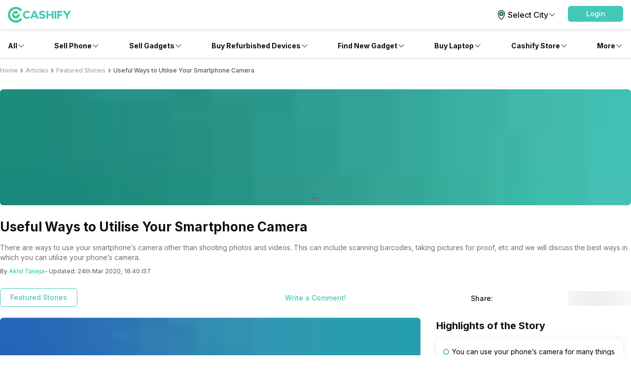

--- FILE ---
content_type: text/html; charset=utf-8
request_url: https://www.cashify.in/useful-ways-to-utilise-your-smartphone-camera
body_size: 74064
content:
<!DOCTYPE html><html lang="en" class="__variable_7f04ad"><head><meta charSet="utf-8"/><meta name="viewport" content="width=device-width, initial-scale=1, minimum-scale=1, maximum-scale=1, user-scalable=no"/><link rel="preload" href="/gpro_/_next/static/media/e4af272ccee01ff0-s.p.woff2" as="font" crossorigin="" type="font/woff2"/><link rel="preload" as="image" href="https://s3ng.cashify.in/builder/76c6b7ba460e45338d4767195e6c7dec.jpg?w=60&amp;blur=30" fetchPriority="auto"/><link rel="preload" as="image" href="https://s3ng.cashify.in/builder/db23c139f8bf4eaabc8567fd30bb87d4.jpg?w=60&amp;blur=30" fetchPriority="auto"/><link rel="stylesheet" href="/gpro_/_next/static/css/10c11246bc9aba33.css" data-precedence="next"/><link rel="stylesheet" href="/gpro_/_next/static/css/e84d6b229c0aedce.css" data-precedence="next"/><link rel="stylesheet" href="/gpro_/_next/static/css/c448eb7c1c3e9edd.css" data-precedence="next"/><link rel="stylesheet" href="/gpro_/_next/static/css/94fcf165e49025ef.css" data-precedence="next"/><link rel="stylesheet" href="/gpro_/_next/static/css/0d59fd265180e0d6.css" data-precedence="next"/><link rel="stylesheet" href="/gpro_/_next/static/css/25301cabfc4ed232.css" data-precedence="next"/><link rel="preload" as="script" fetchPriority="low" href="/gpro_/_next/static/chunks/webpack-363f785b1b85b5f6.js"/><script src="/gpro_/_next/static/chunks/4bd1b696-12330ad49b95aced.js" async=""></script><script src="/gpro_/_next/static/chunks/3095-ca922b1233e47f9a.js" async=""></script><script src="/gpro_/_next/static/chunks/main-app-3fc5eb243e7f0a1a.js" async=""></script><script src="/gpro_/_next/static/chunks/5448-1fc9aaf8361bd6bc.js" async=""></script><script src="/gpro_/_next/static/chunks/5103-d8f095aa9c97fd57.js" async=""></script><script src="/gpro_/_next/static/chunks/2195-8699755ceeda2b32.js" async=""></script><script src="/gpro_/_next/static/chunks/app/layout-55bd276f1fbf094a.js" async=""></script><script src="/gpro_/_next/static/chunks/982-1739ba48ac207d58.js" async=""></script><script src="/gpro_/_next/static/chunks/8976-b766669423f86b5f.js" async=""></script><script src="/gpro_/_next/static/chunks/app/error-fc6c94f6b4c678fe.js" async=""></script><script src="/gpro_/_next/static/chunks/app/not-found-c70117223b320c45.js" async=""></script><script src="/gpro_/_next/static/chunks/app/gpro/layout-236c511450c70bac.js" async=""></script><script src="/gpro_/_next/static/chunks/app/global-error-5b97ee336cd7f4eb.js" async=""></script><script src="/gpro_/_next/static/chunks/870-c5ad7ada42499d0c.js" async=""></script><script src="/gpro_/_next/static/chunks/2068-98d01cb64cb00fdd.js" async=""></script><script src="/gpro_/_next/static/chunks/584-c01f1b24617430a7.js" async=""></script><script src="/gpro_/_next/static/chunks/7066-7e2f3828bc189024.js" async=""></script><script src="/gpro_/_next/static/chunks/3981-02744cb4e150dc27.js" async=""></script><script src="/gpro_/_next/static/chunks/app/gpro/articles/details/%5Bslug%5D/page-513a9ad617e86274.js" async=""></script><link rel="preload" href="https://cdnjs.cloudflare.com/polyfill/v3/polyfill.min.js?version=4.8.0&amp;features=es2017,es2018,es2019,es2020,es2021,es2022,es6" as="script"/><meta name="next-size-adjust" content=""/><meta name="theme-color" content="#42c8b7"/><title>Useful Ways to Utilise Your Smartphone Camera | Cashify Blog</title><meta name="description" content="Although smartphone cameras have come a long way, people still don&#x27;t use them to their full potential. Here are some useful ways to utilize your smartphone camera"/><meta name="keywords" content="Useful Ways to Utilize Your Smartphone Camera"/><meta name="robots" content="index, follow, notranslate"/><meta name="googlebot" content="max-image-preview:large"/><meta name="name" content="@reglobe/lego-gpro"/><meta name="version" content="1.1.5"/><meta name="app_env" content="prod"/><link rel="canonical" href="https://www.cashify.in/useful-ways-to-utilise-your-smartphone-camera"/><meta name="apple-itunes-app" content="app-id=1133551195"/><meta name="mobile-web-app-capable" content="yes"/><meta name="apple-mobile-web-app-title" content="Useful Ways to Utilise Your Smartphone Camera | Cashify Blog"/><meta name="apple-mobile-web-app-status-bar-style" content="black-translucent"/><meta property="og:title" content="Useful Ways to Utilise Your Smartphone Camera | Cashify Blog"/><meta property="og:description" content="Although smartphone cameras have come a long way, people still don&#x27;t use them to their full potential. Here are some useful ways to utilize your smartphone camera"/><meta property="og:url" content="https://www.cashify.in/useful-ways-to-utilise-your-smartphone-camera"/><meta property="og:site_name" content="Cashify"/><meta property="og:image" content="https://s3bo.cashify.in/gpro/uploads/2020/03/22222843/Useful-Ways-to-Utilize-Your-Smartphone-Camera.png?p=gp1&amp;s=gp"/><meta property="og:type" content="website"/><meta name="twitter:card" content="summary_large_image"/><meta name="twitter:site" content="@Cashify_"/><meta name="twitter:title" content="Useful Ways to Utilise Your Smartphone Camera | Cashify Blog"/><meta name="twitter:description" content="Although smartphone cameras have come a long way, people still don&#x27;t use them to their full potential. Here are some useful ways to utilize your smartphone camera"/><meta name="twitter:image" content="https://s3bo.cashify.in/gpro/uploads/2020/03/22222843/Useful-Ways-to-Utilize-Your-Smartphone-Camera.png?p=gp1&amp;s=gp"/><link rel="icon" href="/favicon.ico" type="image/x-icon" sizes="48x48"/><script>document.querySelectorAll('body link[rel="icon"], body link[rel="apple-touch-icon"]').forEach(el => document.head.appendChild(el))</script><meta name="sentry-trace" content="ea22a99bbf99ef86918e0988eb053b8a-dced3f87af9ef7d2-0"/><meta name="baggage" content="sentry-environment=prod,sentry-release=10e63d4e0a93f6562c424bb71bcf927e8969bb9f,sentry-public_key=9a3d8d4c6dee2ef6f2fa005a63de39c8,sentry-trace_id=ea22a99bbf99ef86918e0988eb053b8a,sentry-sampled=false,sentry-sample_rand=0.23360970675793147,sentry-sample_rate=0.01"/><script src="/gpro_/_next/static/chunks/polyfills-42372ed130431b0a.js" noModule=""></script></head><body id="__csh"><div class="fixed native:absolute overflow-y-auto scrollbar-hide z-50 top-0 max-h-screen-90 flex-col left-0 right-0 sm:left-auto items-center flex" id="lego-snackbar" style="pointer-events:none"><div class="relative min-w-full sm:min-w-48 max-w-full flex-col-reverse flex flex-col"></div></div><div class="gpro-theme"><script type="application/ld+json">{"@context":"https://schema.org","@type":"NewsArticle","mainEntityOfPage":{"@type":"WebPage","@id":"/useful-ways-to-utilise-your-smartphone-camera"},"headline":"Useful Ways to Utilise Your Smartphone Camera","description":"There are ways to use your smartphone’s camera other than shooting photos and videos. This can include scanning barcodes, taking pictures for proof, etc and we will discuss the best ways in which you can utilize your phone’s camera.","datePublished":"2020-03-24 16:40:08","dateModified":"2020-03-24 16:40:41","image":{"@type":"ImageObject","url":"https://s3bo.cashify.in/gpro/uploads/2020/03/22222843/Useful-Ways-to-Utilize-Your-Smartphone-Camera.png?p=gp1&s=gp","height":"1230px","width":"900px"},"author":{"@type":"Person","name":"Akhil Taneja","url":"/author/akhilt"},"publisher":{"@type":"Organization","name":"cashify","logo":{"@type":"ImageObject","url":"https://s3n.cashify.in/cashify/web/logo.png","width":"600px","height":"60px"}}}</script><div class="flex-row flex-wrap bg-primary-bg w-full h-dvh flex"><div class="min-w-0 flex flex-row flex-wrap sm:flex md:flex-wrap content-start basis-full md:basis-full"><div class="min-w-0 flex sm:flex basis-full md:basis-full z-30"><header class="w-full bg-primary-bg fixed inset-x-0 top-0 flex flex-col w-full bg-primary-bg justify-center items-center z-10 shadow-sm"><div class="max-w-screen-xl w-full px-4 flex h-16 sm:h-auto flex-row"><div class="items-center justify-center w-full sm:py-3 gap-4 relative flex flex-row"><div class="flex-1 items-center my-0 flex flex-row"><div class="flex cursor-pointer flex-col"><a href="/"><div class="w-24 h-6 sm:w-40 sm:h-9 flex flex-col"><svg viewBox="0 0 130 33" fill="none" xmlns="http://www.w3.org/2000/svg" class="h-6 sm:h-10 w-20 sm:w-32"><g clip-path="url(#cashify-logo_svg__clip0_3017_1986)"><path d="M45.6928 10.8814L43.579 13.454C43.0673 12.8374 42.4342 12.3326 41.7191 11.971C41.0024 11.6107 40.2182 11.4041 39.4169 11.3648C38.1291 11.4018 36.9064 11.9394 36.0086 12.8634C35.1108 13.7874 34.6086 15.025 34.6086 16.3134C34.6086 17.6017 35.1108 18.8393 36.0086 19.7633C36.9064 20.6873 38.1291 21.225 39.4169 21.262C40.9939 21.1881 42.483 20.514 43.579 19.3776L45.7092 21.6963C44.0132 23.462 41.692 24.4916 39.2448 24.5638C37.6367 24.6137 36.05 24.1858 34.685 23.3342C33.32 22.4825 32.2382 21.2454 31.5761 19.7791C31.1356 18.8042 30.8933 17.7515 30.8633 16.6821V16.3544C30.8668 15.2825 31.0812 14.2219 31.4942 13.2328C31.9046 12.2435 32.5092 11.3464 33.2721 10.5946C34.0342 9.8407 34.9358 9.24239 35.9266 8.83308C36.9163 8.42478 37.9776 8.21864 39.0482 8.2268C39.1629 8.2268 39.2776 8.2268 39.3923 8.23499C41.759 8.25294 44.0231 9.20391 45.6928 10.8814Z" fill="#42C8B7"></path><path d="M50.8466 21.3045L49.5931 24.4179H45.8652L52.813 8.35938H56.5408L63.3657 24.4179H59.5068L58.2532 21.3045H50.8466ZM54.5663 12.1446L52.0346 18.3877H57.0816L54.5663 12.1446Z" fill="#42C8B7"></path><path d="M76.1801 9.34938L75.115 12.4873C73.5155 11.7139 71.754 11.3346 69.9779 11.3813C68.7736 11.5124 68.0034 12.0285 68.0935 12.897C68.4049 15.8383 76.7127 13.2903 77.3026 19.0418C77.6385 22.1716 75.1068 24.1461 71.5838 24.523C69.0174 24.785 66.4392 24.1542 64.2837 22.7369L65.4062 19.6399C67.1148 20.8843 69.1931 21.5165 71.3052 21.4342C72.78 21.2785 73.6075 20.6313 73.5092 19.6481C73.1896 16.6412 64.8982 19.304 64.2919 13.6344C63.9806 10.7422 66.2665 8.64477 69.9534 8.25151C72.0908 8.02859 74.2479 8.40892 76.1801 9.34938Z" fill="#42C8B7"></path><path d="M90.3539 24.4179V18.0928H83.1112V24.4179H79.498V8.35938H83.1112V15.0531H90.3539V8.35938H93.9671V24.4179H90.3539Z" fill="#42C8B7"></path><path d="M99.6199 8.375H96.1133V24.4007H99.6199V8.375Z" fill="#42C8B7"></path><path d="M101.727 24.3921H105.233V18.4521H111.485V14.9291H105.233V11.9058H112.337V8.38281H101.727V24.3921Z" fill="#42C8B7"></path><path d="M125.806 8.375L121.75 14.6263L117.637 8.375H113.418L120.005 18.346V24.4007H123.512V18.3378L130.001 8.375H125.806Z" fill="#42C8B7"></path><path d="M16.3534 32.7745C7.34102 32.7745 0 25.4253 0 16.3883C0 7.3513 7.33283 0.00208389 16.3534 0.00208389C18.5137 -0.00662432 20.6537 0.419695 22.6457 1.25563C24.6388 2.09076 26.4462 3.31332 27.9631 4.8524C28.1927 5.08153 28.3739 5.35461 28.4956 5.65533C28.6185 5.95433 28.6825 6.27426 28.6841 6.59753C28.6839 6.92218 28.6194 7.24357 28.4942 7.54312C28.3691 7.84266 28.1857 8.11442 27.9549 8.34267C27.7258 8.57235 27.4527 8.75347 27.152 8.87522C26.8529 8.99811 26.533 9.0621 26.2097 9.06366C25.8851 9.0635 25.5637 8.99898 25.2642 8.87381C24.9646 8.74865 24.6929 8.56534 24.4646 8.33447C23.4063 7.26072 22.1447 6.40849 20.7535 5.82753C19.3623 5.24657 17.8693 4.9485 16.3616 4.95072C10.0693 4.95072 4.94864 10.0796 4.94864 16.3883C4.94864 22.697 10.0693 27.8259 16.3616 27.8259C17.8693 27.8281 19.3623 27.53 20.7535 26.9491C22.1447 26.3681 23.4063 25.5159 24.4646 24.4421C24.693 24.2112 24.9647 24.0275 25.2641 23.9018C25.5636 23.776 25.8849 23.7106 26.2097 23.7093C26.5345 23.708 26.8564 23.7708 27.1569 23.8942C27.4573 24.0175 27.7305 24.1989 27.9607 24.4281C28.1909 24.6572 28.3736 24.9295 28.4984 25.2294C28.6231 25.5293 28.6874 25.8508 28.6877 26.1756C28.6879 26.5004 28.624 26.8221 28.4997 27.1221C28.3753 27.4222 28.193 27.6948 27.9631 27.9242C26.4482 29.4648 24.641 30.6874 22.6474 31.5203C20.6538 32.3531 18.514 32.7796 16.3534 32.7745Z" fill="#42C8B7"></path><path fill-rule="evenodd" clip-rule="evenodd" d="M21.3678 15.1596L19.8603 16.6753L17.2877 19.2561C16.6486 19.8952 16.239 19.9525 15.5999 19.3053C15.264 18.9694 14.9281 18.6253 14.5922 18.2893C13.7646 17.4618 12.9126 16.6016 12.0769 15.7659C11.7795 15.4644 11.6119 15.0586 11.6099 14.6352C11.6101 14.4266 11.6515 14.2201 11.7316 14.0275C11.8118 13.8349 11.9291 13.66 12.0769 13.5128C12.355 13.2352 12.7251 13.0691 13.1174 13.0457H13.2157C13.4187 13.0454 13.6196 13.0872 13.8056 13.1686C13.9926 13.2505 14.1622 13.3673 14.3054 13.5128C14.6495 13.8487 14.9936 14.1928 15.3295 14.5369L16.4192 15.6348L20.8845 11.1449L21.0647 10.9483C21.1958 10.8172 21.3351 10.6861 21.4662 10.5469L21.4989 10.5141C20.0638 9.25218 18.2123 8.56621 16.3014 8.58841C14.3905 8.61062 12.5555 9.33942 11.1501 10.6343C9.74463 11.9292 8.8683 13.6986 8.69 15.6013C8.51171 17.504 9.04407 19.4053 10.1845 20.9388C11.3249 22.4722 12.9926 23.5293 14.8661 23.9061C16.7396 24.2829 18.6862 23.9529 20.3308 22.9795C21.9754 22.0062 23.2015 20.4586 23.7727 18.6349C24.3439 16.8112 24.2198 14.8407 23.4243 13.1031C22.7361 13.7995 22.0479 14.4795 21.3678 15.1596Z" fill="#42C86B"></path></g><defs><clipPath id="cashify-logo_svg__clip0_3017_1986"><rect width="130" height="32.7727" fill="white"></rect></clipPath></defs></svg></div></a></div></div><div class="flex items-center justify-end flex-col"><div class="flex flex-row justify-between"><div class="flex flex-row items-center justify-center cursor-pointer text-primary-text "><svg id="Group_34611" data-name="Group 34611" xmlns="http://www.w3.org/2000/svg" width="26" height="26" viewBox="0 0 26 26"><defs><style></style></defs><g id="kolkata" transform="translate(6.335 4.027)"><path id="Path_2118" data-name="Path 2118" class="fill-none stroke-black" stroke-width="1.2px" stroke-linecap="round" stroke-linejoin="round" d="M28.924,16.449C28.9,20.129,24.645,27.9,22.259,27.824c-2.55-.017-6.69-7.694-6.665-11.375a6.666,6.666,0,0,1,13.329,0Z" transform="translate(-15.595 -9.914)"></path><circle id="Ellipse_2919" data-name="Ellipse 2919" cx="3.792" cy="3.792" class="fill-primary stroke-black" stroke-width="1.2px" r="3.792" transform="translate(2.873 3.121)"></circle></g><g id="Boundry"><rect id="Rectangle_621" data-name="Rectangle 621" width="26" class="fill-none" height="26"></rect></g></svg><div class="inherit body1">Select City</div><div class="w-4 h-4 flex flex-col"><svg xmlns="http://www.w3.org/2000/svg" viewBox="0 0 24 24" fill="currentColor" class="text-primary-text"><path fill-rule="evenodd" d="M12.53 16.28a.75.75 0 0 1-1.06 0l-7.5-7.5a.75.75 0 0 1 1.06-1.06L12 14.69l6.97-6.97a.75.75 0 1 1 1.06 1.06l-7.5 7.5Z" clip-rule="evenodd"></path></svg></div></div><div class="hidden sm:block flex flex-col" id="login-view"><span class="body3 flex flex-row text-primary-text items-center justify-center ps-5 ml-1 cursor-pointer"><div class="flex-col w-28 h-9 flex" id="lego-ripple"><div class="relative overflow-hidden flex flex-col"><button type="button" role="button" class="flex flex-row justify-center items-center rounded-md bg-cta"><span class="inherit text-cta-text-contrast text-md font-medium py-1.5 px-4">Login</span></button></div></div></span></div></div></div></div></div><span class="border-surface-border border-b border-t-0 border-solid w-full my-1 my-0 sm:my-0 flex flex-col"></span></header><div class="w-full h-16 flex flex-col"></div></div><div class="min-w-0 flex sm:flex basis-full md:basis-full z-20"><div class="hidden sm:flex flex-col items-center bg-primary-bg shadow-bottom1 w-full flex"><div class="flex flex-row w-full max-w-screen-xl justify-between px-4" id="navigation_nodes"><div class="relative flex flex-row items-center cursor-pointer group/navigation"><span><span class="flex flex-col items-center justify-center w-full h-full no-underline"><div class="h-full flex flex-row items-center justify-center py-4 w-fit border-t-4 border-solid border-transparent text-primary-text transition-font duration-300 ease-in-out transition-border duration-800 hover:text-primary hover:border-primary-border hover:font-medium"><div class="inherit subtitle1 text-inherit">All</div><svg xmlns="http://www.w3.org/2000/svg" viewBox="0 0 24 24" fill="currentColor" class="w-4 h-4 group-hover/navigation:rotate-180 group-hover/navigation:text-inherit transition-all duration-300"><path fill-rule="evenodd" d="M12.53 16.28a.75.75 0 0 1-1.06 0l-7.5-7.5a.75.75 0 0 1 1.06-1.06L12 14.69l6.97-6.97a.75.75 0 1 1 1.06 1.06l-7.5 7.5Z" clip-rule="evenodd"></path></svg></div></span></span><div class="hidden sm:hidden absolute top-9 pt-4 my-0 mx-auto z-10 group-hover/navigation:sm:block  flex flex-col"><div class="relative pt-2 flex flex-col"><section class=" flex flex-col"><div class="flex flex-col bg-primary-bg shadow-md w-64 rounded-md pb-2.5"><span class="group/link flex flex-row items-center px-2.5 py-1 rounded no-underline relative"><span class="w-full flex flex-col"><span class="group-hover/link:font-medium group-hover/link:bg-surface-light group-hover/link:text-link-text subtitle1 text-inherit flex flex-row items-center justify-between w-full rounded-md py-3 px-2.5">Sell</span></span></span><span class="group/link flex flex-row items-center px-2.5 py-1 rounded no-underline relative"><a href="/sell-old-mobile-phone" target="_self" rel="" class="w-full"><span class="group-hover/link:font-medium group-hover/link:bg-surface-light group-hover/link:text-link-text subtitle3 text-inherit flex flex-row items-center justify-between w-full rounded-md py-2.5 px-4">Phone<svg xmlns="http://www.w3.org/2000/svg" viewBox="0 0 24 24" fill="currentColor" class="h-4 w-4"><path fill-rule="evenodd" d="M16.28 11.47a.75.75 0 0 1 0 1.06l-7.5 7.5a.75.75 0 0 1-1.06-1.06L14.69 12 7.72 5.03a.75.75 0 0 1 1.06-1.06l7.5 7.5Z" clip-rule="evenodd"></path></svg></span></a><div class="hidden absolute left-64 top-0 group-hover/link:block flex flex-col"><div class="flex flex-col bg-primary-bg shadow-md rounded-md w-64 min-w-fit pb-1"><div class="inherit caption text-surface-text mb-0.5 mt-3 ml-4">More in <!-- -->Sell</div><div class="inherit subtitle1 text-primary-text mt-3 ml-4">Top Brands</div><div class="mt-3 flex flex-col"><div class="px-2.5 text-link-text flex flex-col"><span><a href="/sell-old-mobile-phone/sell-apple" target="_self" rel="" class="rounded flex no-underline w-full"><div class="inherit subtitle3 w-full text-primary-text hover:bg-surface-light hover:font-medium hover:text-link-text py-2.5 px-4">Apple</div></a></span></div><div class="px-2.5 text-link-text flex flex-col"><span><a href="/sell-old-mobile-phone/sell-xiaomi" target="_self" rel="" class="rounded flex no-underline w-full"><div class="inherit subtitle3 w-full text-primary-text hover:bg-surface-light hover:font-medium hover:text-link-text py-2.5 px-4">Xiaomi</div></a></span></div><div class="px-2.5 text-link-text flex flex-col"><span><a href="/sell-old-mobile-phone/sell-samsung" target="_self" rel="" class="rounded flex no-underline w-full"><div class="inherit subtitle3 w-full text-primary-text hover:bg-surface-light hover:font-medium hover:text-link-text py-2.5 px-4">Samsung</div></a></span></div><div class="px-2.5 text-link-text flex flex-col"><span><a href="/sell-old-mobile-phone/sell-oneplus" target="_self" rel="" class="rounded flex no-underline w-full"><div class="inherit subtitle3 w-full text-primary-text hover:bg-surface-light hover:font-medium hover:text-link-text py-2.5 px-4">Oneplus</div></a></span></div><div class="px-2.5 text-link-text flex flex-col"><span><a href="/sell-old-mobile-phone/sell-nokia" target="_self" rel="" class="rounded flex no-underline w-full"><div class="inherit subtitle3 w-full text-primary-text hover:bg-surface-light hover:font-medium hover:text-link-text py-2.5 px-4">Nokia</div></a></span></div><div class="px-2.5 text-link-text flex flex-col"><span><a href="/sell-old-mobile-phone/sell-poco" target="_self" rel="" class="rounded flex no-underline w-full"><div class="inherit subtitle3 w-full text-primary-text hover:bg-surface-light hover:font-medium hover:text-link-text py-2.5 px-4">Poco</div></a></span></div><div class="px-2.5 text-link-text flex flex-col"><span><a href="/sell-old-mobile-phone?brand=1" target="_self" rel="" class="rounded flex no-underline w-full"><div class="inherit subtitle3 w-full text-primary-text hover:bg-surface-light hover:font-medium hover:text-link-text py-2.5 px-4">More Phone Brands</div></a></span></div></div><div class="inherit subtitle1 text-primary-text mt-3 ml-4">Top Selling Phones</div><div class="mt-3 flex flex-col"><div class="px-2.5 text-link-text flex flex-col"><span><a href="/sell-old-mobile-phone/used-apple-iphone-12" target="_self" rel="" class="rounded flex no-underline w-full"><div class="inherit subtitle3 w-full text-primary-text hover:bg-surface-light hover:font-medium hover:text-link-text py-2.5 px-4">Apple iPhone 12</div></a></span></div><div class="px-2.5 text-link-text flex flex-col"><span><a href="/sell-old-mobile-phone/used-apple-iphone-11" target="_self" rel="" class="rounded flex no-underline w-full"><div class="inherit subtitle3 w-full text-primary-text hover:bg-surface-light hover:font-medium hover:text-link-text py-2.5 px-4">Apple iPhone 11</div></a></span></div><div class="px-2.5 text-link-text flex flex-col"><span><a href="/sell-old-mobile-phone/used-samsung-galaxy-note-20-8-gb-256-gb" target="_self" rel="" class="rounded flex no-underline w-full"><div class="inherit subtitle3 w-full text-primary-text hover:bg-surface-light hover:font-medium hover:text-link-text py-2.5 px-4">Samsung Galaxy Note 20</div></a></span></div><div class="px-2.5 text-link-text flex flex-col"><span><a href="/sell-old-mobile-phone/used-oneplus-9-pro-5g" target="_self" rel="" class="rounded flex no-underline w-full"><div class="inherit subtitle3 w-full text-primary-text hover:bg-surface-light hover:font-medium hover:text-link-text py-2.5 px-4">One Plus 9 Pro</div></a></span></div><div class="px-2.5 text-link-text flex flex-col"><span><a href="/sell-old-mobile-phone/used-redmi-note-4" target="_self" rel="" class="rounded flex no-underline w-full"><div class="inherit subtitle3 w-full text-primary-text hover:bg-surface-light hover:font-medium hover:text-link-text py-2.5 px-4">Xiaomi Redmi Note 4</div></a></span></div><div class="px-2.5 text-link-text flex flex-col"><span><a href="/sell-old-mobile-phone/used-iphone-6" target="_self" rel="" class="rounded flex no-underline w-full"><div class="inherit subtitle3 w-full text-primary-text hover:bg-surface-light hover:font-medium hover:text-link-text py-2.5 px-4">Apple iPhone 6</div></a></span></div></div></div></div></span><span class="group/link flex flex-row items-center px-2.5 py-1 rounded no-underline relative"><a href="/sell-old-laptop" target="_self" rel="" class="w-full"><span class="group-hover/link:font-medium group-hover/link:bg-surface-light group-hover/link:text-link-text subtitle3 text-inherit flex flex-row items-center justify-between w-full rounded-md py-2.5 px-4">Laptop<svg xmlns="http://www.w3.org/2000/svg" viewBox="0 0 24 24" fill="currentColor" class="h-4 w-4"><path fill-rule="evenodd" d="M16.28 11.47a.75.75 0 0 1 0 1.06l-7.5 7.5a.75.75 0 0 1-1.06-1.06L14.69 12 7.72 5.03a.75.75 0 0 1 1.06-1.06l7.5 7.5Z" clip-rule="evenodd"></path></svg></span></a><div class="hidden absolute left-64 top-0 group-hover/link:block flex flex-col"><div class="flex flex-col bg-primary-bg shadow-md rounded-md w-64 min-w-fit pb-1"><div class="inherit caption text-surface-text mb-0.5 mt-3 ml-4">More in <!-- -->Sell</div><div class="inherit subtitle1 text-primary-text mt-3 ml-4">Top Brands</div><div class="mt-3 flex flex-col"><div class="px-2.5 text-link-text flex flex-col"><span><a href="/sell-old-laptop/sell-apple" target="_self" rel="" class="rounded flex no-underline w-full"><div class="inherit subtitle3 w-full text-primary-text hover:bg-surface-light hover:font-medium hover:text-link-text py-2.5 px-4">Apple</div></a></span></div><div class="px-2.5 text-link-text flex flex-col"><span><a href="/sell-old-laptop/sell-hp-compaq" target="_self" rel="" class="rounded flex no-underline w-full"><div class="inherit subtitle3 w-full text-primary-text hover:bg-surface-light hover:font-medium hover:text-link-text py-2.5 px-4">HP</div></a></span></div><div class="px-2.5 text-link-text flex flex-col"><span><a href="/sell-old-laptop/sell-samsung" target="_self" rel="" class="rounded flex no-underline w-full"><div class="inherit subtitle3 w-full text-primary-text hover:bg-surface-light hover:font-medium hover:text-link-text py-2.5 px-4">Samsung</div></a></span></div><div class="px-2.5 text-link-text flex flex-col"><span><a href="/sell-old-laptop/sell-lenovo" target="_self" rel="" class="rounded flex no-underline w-full"><div class="inherit subtitle3 w-full text-primary-text hover:bg-surface-light hover:font-medium hover:text-link-text py-2.5 px-4">Lenovo</div></a></span></div><div class="px-2.5 text-link-text flex flex-col"><span><a href="/sell-old-laptop/sell-dell" target="_self" rel="" class="rounded flex no-underline w-full"><div class="inherit subtitle3 w-full text-primary-text hover:bg-surface-light hover:font-medium hover:text-link-text py-2.5 px-4">Dell</div></a></span></div><div class="px-2.5 text-link-text flex flex-col"><span><a href="/sell-old-laptop/sell-honor" target="_self" rel="" class="rounded flex no-underline w-full"><div class="inherit subtitle3 w-full text-primary-text hover:bg-surface-light hover:font-medium hover:text-link-text py-2.5 px-4">Honor</div></a></span></div><div class="px-2.5 text-link-text flex flex-col"><a href="/sell-old-laptop?brand=1" target="_self" rel="" class="rounded flex no-underline w-full"><div class="inherit subtitle3 w-full text-primary-text hover:bg-surface-light hover:font-medium hover:text-link-text py-2.5 px-4">More Laptop Brands</div></a></div></div><div class="inherit subtitle1 text-primary-text mt-3 ml-4">Top Selling Models</div><div class="mt-3 flex flex-col"><div class="px-2.5 text-link-text flex flex-col"><a href="/sell-old-laptop/used-pavilion-series" target="_self" rel="" class="rounded flex no-underline w-full"><div class="inherit subtitle3 w-full text-primary-text hover:bg-surface-light hover:font-medium hover:text-link-text py-2.5 px-4">Pavilion Series</div></a></div><div class="px-2.5 text-link-text flex flex-col"><a href="/sell-old-laptop/used-vostro-series" target="_self" rel="" class="rounded flex no-underline w-full"><div class="inherit subtitle3 w-full text-primary-text hover:bg-surface-light hover:font-medium hover:text-link-text py-2.5 px-4">Vostro Series</div></a></div><div class="px-2.5 text-link-text flex flex-col"><a href="/sell-old-laptop/used-inspiron-series" target="_self" rel="" class="rounded flex no-underline w-full"><div class="inherit subtitle3 w-full text-primary-text hover:bg-surface-light hover:font-medium hover:text-link-text py-2.5 px-4">Inspiron Series</div></a></div></div></div></div></span><span class="group/link flex flex-row items-center px-2.5 py-1 rounded no-underline relative"><a href="/sell-old-smart-watch" target="_self" rel="" class="w-full"><span class="group-hover/link:font-medium group-hover/link:bg-surface-light group-hover/link:text-link-text subtitle3 text-inherit flex flex-row items-center justify-between w-full rounded-md py-2.5 px-4">Smartwatch<svg xmlns="http://www.w3.org/2000/svg" viewBox="0 0 24 24" fill="currentColor" class="h-4 w-4"><path fill-rule="evenodd" d="M16.28 11.47a.75.75 0 0 1 0 1.06l-7.5 7.5a.75.75 0 0 1-1.06-1.06L14.69 12 7.72 5.03a.75.75 0 0 1 1.06-1.06l7.5 7.5Z" clip-rule="evenodd"></path></svg></span></a><div class="hidden absolute left-64 top-0 group-hover/link:block flex flex-col"><div class="flex flex-col bg-primary-bg shadow-md rounded-md w-64 min-w-fit pb-1"><div class="inherit caption text-surface-text mb-0.5 mt-3 ml-4">More in <!-- -->Sell</div><div class="inherit subtitle1 text-primary-text mt-3 ml-4">Top Brands</div><div class="mt-3 flex flex-col"><div class="px-2.5 text-link-text flex flex-col"><span><a href="/sell-old-smart-watch/sell-apple" target="_self" rel="" class="rounded flex no-underline w-full"><div class="inherit subtitle3 w-full text-primary-text hover:bg-surface-light hover:font-medium hover:text-link-text py-2.5 px-4">Apple</div></a></span></div><div class="px-2.5 text-link-text flex flex-col"><span><a href="/sell-old-smart-watch/sell-xiaomi" target="_self" rel="" class="rounded flex no-underline w-full"><div class="inherit subtitle3 w-full text-primary-text hover:bg-surface-light hover:font-medium hover:text-link-text py-2.5 px-4">Xiaomi</div></a></span></div><div class="px-2.5 text-link-text flex flex-col"><span><a href="/sell-old-smart-watch/sell-samsung" target="_self" rel="" class="rounded flex no-underline w-full"><div class="inherit subtitle3 w-full text-primary-text hover:bg-surface-light hover:font-medium hover:text-link-text py-2.5 px-4">Samsung</div></a></span></div><div class="px-2.5 text-link-text flex flex-col"><span><a href="/sell-old-smart-watch/sell-oneplus" target="_self" rel="" class="rounded flex no-underline w-full"><div class="inherit subtitle3 w-full text-primary-text hover:bg-surface-light hover:font-medium hover:text-link-text py-2.5 px-4">OnePlus</div></a></span></div><div class="px-2.5 text-link-text flex flex-col"><a href="/sell-old-smart-watch" target="_self" rel="" class="rounded flex no-underline w-full"><div class="inherit subtitle3 w-full text-primary-text hover:bg-surface-light hover:font-medium hover:text-link-text py-2.5 px-4">More Smartwatch Brands</div></a></div></div></div></div></span><span class="group/link flex flex-row items-center px-2.5 py-1 rounded no-underline relative"><a href="/sell-old-tablet" target="_self" rel="" class="w-full"><span class="group-hover/link:font-medium group-hover/link:bg-surface-light group-hover/link:text-link-text subtitle3 text-inherit flex flex-row items-center justify-between w-full rounded-md py-2.5 px-4">Tablet<svg xmlns="http://www.w3.org/2000/svg" viewBox="0 0 24 24" fill="currentColor" class="h-4 w-4"><path fill-rule="evenodd" d="M16.28 11.47a.75.75 0 0 1 0 1.06l-7.5 7.5a.75.75 0 0 1-1.06-1.06L14.69 12 7.72 5.03a.75.75 0 0 1 1.06-1.06l7.5 7.5Z" clip-rule="evenodd"></path></svg></span></a><div class="hidden absolute left-64 top-0 group-hover/link:block flex flex-col"><div class="flex flex-col bg-primary-bg shadow-md rounded-md w-64 min-w-fit pb-1"><div class="inherit caption text-surface-text mb-0.5 mt-3 ml-4">More in <!-- -->Sell</div><div class="inherit subtitle1 text-primary-text mt-3 ml-4">Top Brands</div><div class="mt-3 flex flex-col"><div class="px-2.5 text-link-text flex flex-col"><span><a href="/sell-old-tablet/sell-apple" target="_self" rel="" class="rounded flex no-underline w-full"><div class="inherit subtitle3 w-full text-primary-text hover:bg-surface-light hover:font-medium hover:text-link-text py-2.5 px-4">Apple</div></a></span></div><div class="px-2.5 text-link-text flex flex-col"><span><a href="/sell-old-tablet/sell-lenovo" target="_self" rel="" class="rounded flex no-underline w-full"><div class="inherit subtitle3 w-full text-primary-text hover:bg-surface-light hover:font-medium hover:text-link-text py-2.5 px-4">Lenovo</div></a></span></div><div class="px-2.5 text-link-text flex flex-col"><span><a href="/sell-old-tablet/sell-samsung" target="_self" rel="" class="rounded flex no-underline w-full"><div class="inherit subtitle3 w-full text-primary-text hover:bg-surface-light hover:font-medium hover:text-link-text py-2.5 px-4">Samsung</div></a></span></div><div class="px-2.5 text-link-text flex flex-col"><span><a href="/sell-old-tablet/sell-honor" target="_self" rel="" class="rounded flex no-underline w-full"><div class="inherit subtitle3 w-full text-primary-text hover:bg-surface-light hover:font-medium hover:text-link-text py-2.5 px-4">Honor</div></a></span></div><div class="px-2.5 text-link-text flex flex-col"><a href="/sell-old-tablet" target="_self" rel="" class="rounded flex no-underline w-full"><div class="inherit subtitle3 w-full text-primary-text hover:bg-surface-light hover:font-medium hover:text-link-text py-2.5 px-4">More Tablet Brands</div></a></div></div></div></div></span><span class="group/link flex flex-row items-center px-2.5 py-1 rounded no-underline relative"><span class="w-full flex flex-col"><span class="group-hover/link:font-medium group-hover/link:bg-surface-light group-hover/link:text-link-text subtitle3 text-inherit flex flex-row items-center justify-between w-full rounded-md py-2.5 px-4">More<svg xmlns="http://www.w3.org/2000/svg" viewBox="0 0 24 24" fill="currentColor" class="h-4 w-4"><path fill-rule="evenodd" d="M16.28 11.47a.75.75 0 0 1 0 1.06l-7.5 7.5a.75.75 0 0 1-1.06-1.06L14.69 12 7.72 5.03a.75.75 0 0 1 1.06-1.06l7.5 7.5Z" clip-rule="evenodd"></path></svg></span></span><div class="hidden absolute left-64 top-0 group-hover/link:block flex flex-col"><div class="flex flex-col bg-primary-bg shadow-md rounded-md w-64 min-w-fit pb-1"><div class="inherit caption text-surface-text mb-0.5 mt-3 ml-4">More in <!-- -->Sell</div><div class="mt-3 flex flex-col"><div class="px-2.5 text-link-text flex flex-col"><span><a href="/sell-old-smart-speaker" target="_self" rel="" class="rounded flex no-underline w-full"><div class="inherit subtitle3 w-full text-primary-text hover:bg-surface-light hover:font-medium hover:text-link-text py-2.5 px-4">Smart Speaker</div></a></span></div><div class="px-2.5 text-link-text flex flex-col"><span><a href="/sell-old-television" target="_self" rel="" class="rounded flex no-underline w-full"><div class="inherit subtitle3 w-full text-primary-text hover:bg-surface-light hover:font-medium hover:text-link-text py-2.5 px-4">TV</div></a></span></div><div class="px-2.5 text-link-text flex flex-col"><span><a href="/sell-old-dslr-camera" target="_self" rel="" class="rounded flex no-underline w-full"><div class="inherit subtitle3 w-full text-primary-text hover:bg-surface-light hover:font-medium hover:text-link-text py-2.5 px-4">DSLR Camera</div></a></span></div><div class="px-2.5 text-link-text flex flex-col"><span><a href="/sell-old-earbuds" target="_self" rel="" class="rounded flex no-underline w-full"><div class="inherit subtitle3 w-full text-primary-text hover:bg-surface-light hover:font-medium hover:text-link-text py-2.5 px-4">Earbuds</div></a></span></div><div class="px-2.5 text-link-text flex flex-col"><span><a href="/sell-old-imac" target="_self" rel="" class="rounded flex no-underline w-full"><div class="inherit subtitle3 w-full text-primary-text hover:bg-surface-light hover:font-medium hover:text-link-text py-2.5 px-4">iMac</div></a></span></div><div class="px-2.5 text-link-text flex flex-col"><span><a href="/sell-old-gaming-consoles" target="_self" rel="" class="rounded flex no-underline w-full"><div class="inherit subtitle3 w-full text-primary-text hover:bg-surface-light hover:font-medium hover:text-link-text py-2.5 px-4">Gaming Consoles</div></a></span></div><div class="px-2.5 text-link-text flex flex-col"><span><a href="/sell-old-air-conditioner" target="_self" rel="" class="rounded flex no-underline w-full"><div class="inherit subtitle3 w-full text-primary-text hover:bg-surface-light hover:font-medium hover:text-link-text py-2.5 px-4">AC</div></a></span></div></div></div></div></span><span class="group/link flex flex-row items-center px-2.5 py-1 rounded no-underline relative"><a href="/repair" target="_self" rel="" class="w-full"><span class="group-hover/link:font-medium group-hover/link:bg-surface-light group-hover/link:text-link-text subtitle1 text-inherit flex flex-row items-center justify-between w-full rounded-md py-3 px-2.5">Repair<svg xmlns="http://www.w3.org/2000/svg" viewBox="0 0 24 24" fill="currentColor" class="h-4 w-4"><path fill-rule="evenodd" d="M16.28 11.47a.75.75 0 0 1 0 1.06l-7.5 7.5a.75.75 0 0 1-1.06-1.06L14.69 12 7.72 5.03a.75.75 0 0 1 1.06-1.06l7.5 7.5Z" clip-rule="evenodd"></path></svg></span></a><div class="hidden absolute left-64 top-0 group-hover/link:block flex flex-col"><div class="flex flex-col bg-primary-bg shadow-md rounded-md w-64 min-w-fit pb-1"><div class="inherit caption text-surface-text mb-0.5 mt-3 ml-4">More in <!-- -->Repair</div><div class="mt-3 flex flex-col"><div class="px-2.5 text-link-text flex flex-col"><a href="/screen-repair" target="_self" rel="" class="rounded flex no-underline w-full"><div class="inherit subtitle3 w-full text-primary-text hover:bg-surface-light hover:font-medium hover:text-link-text py-2.5 px-4">Screen</div></a></div><div class="px-2.5 text-link-text flex flex-col"><a href="/battery-repair" target="_self" rel="" class="rounded flex no-underline w-full"><div class="inherit subtitle3 w-full text-primary-text hover:bg-surface-light hover:font-medium hover:text-link-text py-2.5 px-4">Battery</div></a></div><div class="px-2.5 text-link-text flex flex-col"><a href="/mic-repair" target="_self" rel="" class="rounded flex no-underline w-full"><div class="inherit subtitle3 w-full text-primary-text hover:bg-surface-light hover:font-medium hover:text-link-text py-2.5 px-4">Mic</div></a></div><div class="px-2.5 text-link-text flex flex-col"><a href="/back-panel-repair" target="_self" rel="" class="rounded flex no-underline w-full"><div class="inherit subtitle3 w-full text-primary-text hover:bg-surface-light hover:font-medium hover:text-link-text py-2.5 px-4">Back Panel</div></a></div><div class="px-2.5 text-link-text flex flex-col"><a href="/proximity-sensor-repair" target="_self" rel="" class="rounded flex no-underline w-full"><div class="inherit subtitle3 w-full text-primary-text hover:bg-surface-light hover:font-medium hover:text-link-text py-2.5 px-4">Proximity Sensor</div></a></div><div class="px-2.5 text-link-text flex flex-col"><a href="/charging-jack-repair" target="_self" rel="" class="rounded flex no-underline w-full"><div class="inherit subtitle3 w-full text-primary-text hover:bg-surface-light hover:font-medium hover:text-link-text py-2.5 px-4">Charging Jack</div></a></div><div class="px-2.5 text-link-text flex flex-col"><a href="/aux-jack-repair" target="_self" rel="" class="rounded flex no-underline w-full"><div class="inherit subtitle3 w-full text-primary-text hover:bg-surface-light hover:font-medium hover:text-link-text py-2.5 px-4">Aux Jack</div></a></div><div class="px-2.5 text-link-text flex flex-col"><a href="/repair" target="_self" rel="" class="rounded flex no-underline w-full"><div class="inherit subtitle3 w-full text-primary-text hover:bg-surface-light hover:font-medium hover:text-link-text py-2.5 px-4">More in Repair</div></a></div></div><div class="inherit subtitle1 text-primary-text mt-3 ml-4">Top Repaired Phones</div><div class="mt-3 flex flex-col"><div class="px-2.5 text-link-text flex flex-col"><a href="/charging-jack-repair/xiaomi/redmi-note-4" target="_self" rel="" class="rounded flex no-underline w-full"><div class="inherit subtitle3 w-full text-primary-text hover:bg-surface-light hover:font-medium hover:text-link-text py-2.5 px-4">Xiaomi Redmi Note 4</div></a></div><div class="px-2.5 text-link-text flex flex-col"><a href="/screen-repair/xiaomi/redmi-note-3" target="_self" rel="" class="rounded flex no-underline w-full"><div class="inherit subtitle3 w-full text-primary-text hover:bg-surface-light hover:font-medium hover:text-link-text py-2.5 px-4">Xiaomi Redmi Note 3</div></a></div><div class="px-2.5 text-link-text flex flex-col"><a href="/screen-repair/apple/iphone-6" target="_self" rel="" class="rounded flex no-underline w-full"><div class="inherit subtitle3 w-full text-primary-text hover:bg-surface-light hover:font-medium hover:text-link-text py-2.5 px-4">Apple iPhone 6</div></a></div><div class="px-2.5 text-link-text flex flex-col"><a href="/screen-repair/xiaomi/xiaomi-redmi-note-4-4-gb-64-gb" target="_self" rel="" class="rounded flex no-underline w-full"><div class="inherit subtitle3 w-full text-primary-text hover:bg-surface-light hover:font-medium hover:text-link-text py-2.5 px-4">Redmi Note 4</div></a></div></div></div></div></span><span class="group/link flex flex-row items-center px-2.5 py-1 rounded no-underline relative"><a href="/sell-old-mobile-phone" target="_self" rel="" class="w-full"><span class="group-hover/link:font-medium group-hover/link:bg-surface-light group-hover/link:text-link-text subtitle1 text-inherit flex flex-row items-center justify-between w-full rounded-md py-3 px-2.5">Sell Gadgets<svg xmlns="http://www.w3.org/2000/svg" viewBox="0 0 24 24" fill="currentColor" class="h-4 w-4"><path fill-rule="evenodd" d="M16.28 11.47a.75.75 0 0 1 0 1.06l-7.5 7.5a.75.75 0 0 1-1.06-1.06L14.69 12 7.72 5.03a.75.75 0 0 1 1.06-1.06l7.5 7.5Z" clip-rule="evenodd"></path></svg></span></a><div class="hidden absolute left-64 top-0 group-hover/link:block flex flex-col"><div class="flex flex-col bg-primary-bg shadow-md rounded-md w-64 min-w-fit pb-1"><div class="inherit caption text-surface-text mb-0.5 mt-3 ml-4">More in <!-- -->Sell Gadgets</div><div class="mt-3 flex flex-col"><div class="px-2.5 text-link-text flex flex-col"><span><a href="/sell-old-mobile-phone" target="_self" rel="" class="rounded flex no-underline w-full"><div class="inherit subtitle3 w-full text-primary-text hover:bg-surface-light hover:font-medium hover:text-link-text py-2.5 px-4">Phone</div></a></span></div><div class="px-2.5 text-link-text flex flex-col"><span><a href="/sell-old-laptop" target="_self" rel="" class="rounded flex no-underline w-full"><div class="inherit subtitle3 w-full text-primary-text hover:bg-surface-light hover:font-medium hover:text-link-text py-2.5 px-4">Laptop</div></a></span></div><div class="px-2.5 text-link-text flex flex-col"><span><a href="/sell-old-television" target="_self" rel="" class="rounded flex no-underline w-full"><div class="inherit subtitle3 w-full text-primary-text hover:bg-surface-light hover:font-medium hover:text-link-text py-2.5 px-4">TV</div></a></span></div><div class="px-2.5 text-link-text flex flex-col"><span><a href="/sell-old-smart-speaker" target="_self" rel="" class="rounded flex no-underline w-full"><div class="inherit subtitle3 w-full text-primary-text hover:bg-surface-light hover:font-medium hover:text-link-text py-2.5 px-4">Smart Speaker</div></a></span></div><div class="px-2.5 text-link-text flex flex-col"><span><a href="/sell-old-tablet" target="_self" rel="" class="rounded flex no-underline w-full"><div class="inherit subtitle3 w-full text-primary-text hover:bg-surface-light hover:font-medium hover:text-link-text py-2.5 px-4">Tablet</div></a></span></div><div class="px-2.5 text-link-text flex flex-col"><span><a href="/sell-old-gaming-consoles" target="_self" rel="" class="rounded flex no-underline w-full"><div class="inherit subtitle3 w-full text-primary-text hover:bg-surface-light hover:font-medium hover:text-link-text py-2.5 px-4">Gaming Consoles</div></a></span></div><div class="px-2.5 text-link-text flex flex-col"><span><a href="/sell-old-imac" target="_self" rel="" class="rounded flex no-underline w-full"><div class="inherit subtitle3 w-full text-primary-text hover:bg-surface-light hover:font-medium hover:text-link-text py-2.5 px-4">iMac</div></a></span></div><div class="px-2.5 text-link-text flex flex-col"><span><a href="/sell-old-smart-watch" target="_self" rel="" class="rounded flex no-underline w-full"><div class="inherit subtitle3 w-full text-primary-text hover:bg-surface-light hover:font-medium hover:text-link-text py-2.5 px-4">Smartwatch</div></a></span></div><div class="px-2.5 text-link-text flex flex-col"><span><a href="/sell-old-dslr-camera" target="_self" rel="" class="rounded flex no-underline w-full"><div class="inherit subtitle3 w-full text-primary-text hover:bg-surface-light hover:font-medium hover:text-link-text py-2.5 px-4">DSLR Camera</div></a></span></div><div class="px-2.5 text-link-text flex flex-col"><span><a href="/sell-old-earbuds" target="_self" rel="" class="rounded flex no-underline w-full"><div class="inherit subtitle3 w-full text-primary-text hover:bg-surface-light hover:font-medium hover:text-link-text py-2.5 px-4">Earbuds</div></a></span></div><div class="px-2.5 text-link-text flex flex-col"><span><a href="/sell-old-air-conditioner" target="_self" rel="" class="rounded flex no-underline w-full"><div class="inherit subtitle3 w-full text-primary-text hover:bg-surface-light hover:font-medium hover:text-link-text py-2.5 px-4">AC</div></a></span></div></div></div></div></span><span class="group/link flex flex-row items-center px-2.5 py-1 rounded no-underline relative"><a href="/buy-refurbished-gadgets" target="_self" rel="" class="w-full"><span class="group-hover/link:font-medium group-hover/link:bg-surface-light group-hover/link:text-link-text subtitle1 text-inherit flex flex-row items-center justify-between w-full rounded-md py-3 px-2.5">Buy Gadgets<svg xmlns="http://www.w3.org/2000/svg" viewBox="0 0 24 24" fill="currentColor" class="h-4 w-4"><path fill-rule="evenodd" d="M16.28 11.47a.75.75 0 0 1 0 1.06l-7.5 7.5a.75.75 0 0 1-1.06-1.06L14.69 12 7.72 5.03a.75.75 0 0 1 1.06-1.06l7.5 7.5Z" clip-rule="evenodd"></path></svg></span></a><div class="hidden absolute left-64 top-0 group-hover/link:block flex flex-col"><div class="flex flex-col bg-primary-bg shadow-md rounded-md w-64 min-w-fit pb-1"><div class="inherit caption text-surface-text mb-0.5 mt-3 ml-4">More in <!-- -->Buy Gadgets</div><div class="mt-3 flex flex-col"><div class="px-2.5 text-link-text flex flex-col"><a href="/buy-refurbished-mobile-phones" target="_self" rel="" class="rounded flex no-underline w-full"><div class="inherit subtitle3 w-full text-primary-text hover:bg-surface-light hover:font-medium hover:text-link-text py-2.5 px-4">Refurbished Phones</div></a></div><div class="px-2.5 text-link-text flex flex-col"><a href="/buy-refurbished-laptops" target="_self" rel="" class="rounded flex no-underline w-full"><div class="inherit subtitle3 w-full text-primary-text hover:bg-surface-light hover:font-medium hover:text-link-text py-2.5 px-4">Refurbished Laptops</div></a></div><div class="px-2.5 text-link-text flex flex-col"><a href="/buy-refurbished-smart-watches" target="_self" rel="" class="rounded flex no-underline w-full"><div class="inherit subtitle3 w-full text-primary-text hover:bg-surface-light hover:font-medium hover:text-link-text py-2.5 px-4">Refurbished Smart Watches</div></a></div><div class="px-2.5 text-link-text flex flex-col"><a href="/buy-refurbished-tablets" target="_self" rel="" class="rounded flex no-underline w-full"><div class="inherit subtitle3 w-full text-primary-text hover:bg-surface-light hover:font-medium hover:text-link-text py-2.5 px-4">Refurbished Tablets</div></a></div><div class="px-2.5 text-link-text flex flex-col"><a href="/buy-refurbished-gaming-consoles" target="_self" rel="" class="rounded flex no-underline w-full"><div class="inherit subtitle3 w-full text-primary-text hover:bg-surface-light hover:font-medium hover:text-link-text py-2.5 px-4">Refurbished Gaming Consoles</div></a></div><div class="px-2.5 text-link-text flex flex-col"><a href="/buy-refurbished-dslr-cameras" target="_self" rel="" class="rounded flex no-underline w-full"><div class="inherit subtitle3 w-full text-primary-text hover:bg-surface-light hover:font-medium hover:text-link-text py-2.5 px-4">Refurbished Cameras</div></a></div><div class="px-2.5 text-link-text flex flex-col"><a href="/buy-openbox-audio-devices" target="_self" rel="" class="rounded flex no-underline w-full"><div class="inherit subtitle3 w-full text-primary-text hover:bg-surface-light hover:font-medium hover:text-link-text py-2.5 px-4">Speakers</div></a></div><div class="px-2.5 text-link-text flex flex-col"><a href="/buy-refurbished-amazon-devices" target="_self" rel="" class="rounded flex no-underline w-full"><div class="inherit subtitle3 w-full text-primary-text hover:bg-surface-light hover:font-medium hover:text-link-text py-2.5 px-4">Amazon Devices</div></a></div></div></div></div></span><span class="group/link flex flex-row items-center px-2.5 py-1 rounded no-underline relative"><a href="/recycle-old-mobile-phone" target="_self" rel="" class="w-full"><span class="group-hover/link:font-medium group-hover/link:bg-surface-light group-hover/link:text-link-text subtitle1 text-inherit flex flex-row items-center justify-between w-full rounded-md py-3 px-2.5">Recycle<svg xmlns="http://www.w3.org/2000/svg" viewBox="0 0 24 24" fill="currentColor" class="h-4 w-4"><path fill-rule="evenodd" d="M16.28 11.47a.75.75 0 0 1 0 1.06l-7.5 7.5a.75.75 0 0 1-1.06-1.06L14.69 12 7.72 5.03a.75.75 0 0 1 1.06-1.06l7.5 7.5Z" clip-rule="evenodd"></path></svg></span></a><div class="hidden absolute left-64 top-0 group-hover/link:block flex flex-col"><div class="flex flex-col bg-primary-bg shadow-md rounded-md w-64 min-w-fit pb-1"><div class="inherit caption text-surface-text mb-0.5 mt-3 ml-4">More in <!-- -->Recycle</div><div class="inherit subtitle1 text-primary-text mt-3 ml-4">Top Brands</div><div class="mt-3 flex flex-col"><div class="px-2.5 text-link-text flex flex-col"><span><a href="/recycle-old-mobile-phone/recycle-apple" target="_self" rel="" class="rounded flex no-underline w-full"><div class="inherit subtitle3 w-full text-primary-text hover:bg-surface-light hover:font-medium hover:text-link-text py-2.5 px-4">Apple</div></a></span></div><div class="px-2.5 text-link-text flex flex-col"><span><a href="/recycle-old-mobile-phone/recycle-xiaomi" target="_self" rel="" class="rounded flex no-underline w-full"><div class="inherit subtitle3 w-full text-primary-text hover:bg-surface-light hover:font-medium hover:text-link-text py-2.5 px-4">Xiaomi</div></a></span></div><div class="px-2.5 text-link-text flex flex-col"><span><a href="/recycle-old-mobile-phone/recycle-samsung" target="_self" rel="" class="rounded flex no-underline w-full"><div class="inherit subtitle3 w-full text-primary-text hover:bg-surface-light hover:font-medium hover:text-link-text py-2.5 px-4">Samsung</div></a></span></div><div class="px-2.5 text-link-text flex flex-col"><span><a href="/recycle-old-mobile-phone/recycle-realme" target="_self" rel="" class="rounded flex no-underline w-full"><div class="inherit subtitle3 w-full text-primary-text hover:bg-surface-light hover:font-medium hover:text-link-text py-2.5 px-4">Realme</div></a></span></div><div class="px-2.5 text-link-text flex flex-col"><span><a href="/recycle-old-mobile-phone/recycle-oneplus" target="_self" rel="" class="rounded flex no-underline w-full"><div class="inherit subtitle3 w-full text-primary-text hover:bg-surface-light hover:font-medium hover:text-link-text py-2.5 px-4">One Plus</div></a></span></div><div class="px-2.5 text-link-text flex flex-col"><span><a href="/recycle-old-mobile-phone/recycle-poco" target="_self" rel="" class="rounded flex no-underline w-full"><div class="inherit subtitle3 w-full text-primary-text hover:bg-surface-light hover:font-medium hover:text-link-text py-2.5 px-4">Poco</div></a></span></div><div class="px-2.5 text-link-text flex flex-col"><a href="/recycle-old-mobile-phone" target="_self" rel="" class="rounded flex no-underline w-full"><div class="inherit subtitle3 w-full text-primary-text hover:bg-surface-light hover:font-medium hover:text-link-text py-2.5 px-4">Other Brands</div></a></div></div><div class="inherit subtitle1 text-primary-text mt-3 ml-4">Top Recycled Phones</div><div class="mt-3 flex flex-col"><div class="px-2.5 text-link-text flex flex-col"><span><a href="/recycle-old-mobile-phone/reuse-redmi-note-4" target="_self" rel="" class="rounded flex no-underline w-full"><div class="inherit subtitle3 w-full text-primary-text hover:bg-surface-light hover:font-medium hover:text-link-text py-2.5 px-4">Xiaomi Redmi Note 4</div></a></span></div><div class="px-2.5 text-link-text flex flex-col"><span><a href="/recycle-old-mobile-phone/reuse-redmi-note-3" target="_self" rel="" class="rounded flex no-underline w-full"><div class="inherit subtitle3 w-full text-primary-text hover:bg-surface-light hover:font-medium hover:text-link-text py-2.5 px-4">Xiaomi Redmi Note 3</div></a></span></div><div class="px-2.5 text-link-text flex flex-col"><span><a href="/recycle-old-mobile-phone/reuse-iphone-6" target="_self" rel="" class="rounded flex no-underline w-full"><div class="inherit subtitle3 w-full text-primary-text hover:bg-surface-light hover:font-medium hover:text-link-text py-2.5 px-4">Apple iPhone 6</div></a></span></div><div class="px-2.5 text-link-text flex flex-col"><span><a href="/recycle-old-mobile-phone/reuse-xiaomi-redmi-note-4-4-gb-64-gb" target="_self" rel="" class="rounded flex no-underline w-full"><div class="inherit subtitle3 w-full text-primary-text hover:bg-surface-light hover:font-medium hover:text-link-text py-2.5 px-4">Redmi Note 4</div></a></span></div></div></div></div></span><span class="group/link flex flex-row items-center px-2.5 py-1 rounded no-underline relative"><a target="_self" rel="" class="w-full" href="/find-new-phone"><span class="group-hover/link:font-medium group-hover/link:bg-surface-light group-hover/link:text-link-text subtitle1 text-inherit flex flex-row items-center justify-between w-full rounded-md py-3 px-2.5">Find New Phone<svg xmlns="http://www.w3.org/2000/svg" viewBox="0 0 24 24" fill="currentColor" class="h-4 w-4"><path fill-rule="evenodd" d="M16.28 11.47a.75.75 0 0 1 0 1.06l-7.5 7.5a.75.75 0 0 1-1.06-1.06L14.69 12 7.72 5.03a.75.75 0 0 1 1.06-1.06l7.5 7.5Z" clip-rule="evenodd"></path></svg></span></a><div class="hidden absolute left-64 top-0 group-hover/link:block flex flex-col"><div class="flex flex-col bg-primary-bg shadow-md rounded-md w-64 min-w-fit pb-1"><div class="inherit caption text-surface-text mb-0.5 mt-3 ml-4">More in <!-- -->Find New Phone</div><div class="mt-3 flex flex-col"><div class="px-2.5 text-link-text flex flex-col"><a target="_self" rel="" class="rounded flex no-underline w-full" href="/find-new-phone"><div class="inherit subtitle3 w-full text-primary-text hover:bg-surface-light hover:font-medium hover:text-link-text py-2.5 px-4">Phone Finder</div></a></div><div class="px-2.5 text-link-text flex flex-col"><a target="_self" rel="" class="rounded flex no-underline w-full" href="/compare-mobile-phones"><div class="inherit subtitle3 w-full text-primary-text hover:bg-surface-light hover:font-medium hover:text-link-text py-2.5 px-4">Compare Phones</div></a></div><div class="px-2.5 text-link-text flex flex-col"><a target="_self" rel="" class="rounded flex no-underline w-full" href="/new-smartphone-launches"><div class="inherit subtitle3 w-full text-primary-text hover:bg-surface-light hover:font-medium hover:text-link-text py-2.5 px-4">Latest Phones</div></a></div><div class="px-2.5 text-link-text flex flex-col"><a target="_self" rel="" class="rounded flex no-underline w-full" href="/category/videos"><div class="inherit subtitle3 w-full text-primary-text hover:bg-surface-light hover:font-medium hover:text-link-text py-2.5 px-4">Videos</div></a></div><div class="px-2.5 text-link-text flex flex-col"><a target="_self" rel="" class="rounded flex no-underline w-full" href="/news"><div class="inherit subtitle3 w-full text-primary-text hover:bg-surface-light hover:font-medium hover:text-link-text py-2.5 px-4">News</div></a></div><div class="px-2.5 text-link-text flex flex-col"><a target="_self" rel="" class="rounded flex no-underline w-full" href="/smartphone-reviews"><div class="inherit subtitle3 w-full text-primary-text hover:bg-surface-light hover:font-medium hover:text-link-text py-2.5 px-4">Reviews</div></a></div><div class="px-2.5 text-link-text flex flex-col"><a target="_self" rel="" class="rounded flex no-underline w-full" href="/articles"><div class="inherit subtitle3 w-full text-primary-text hover:bg-surface-light hover:font-medium hover:text-link-text py-2.5 px-4">Articles</div></a></div><div class="px-2.5 text-link-text flex flex-col"><a target="_self" rel="" class="rounded flex no-underline w-full" href="/questions"><div class="inherit subtitle3 w-full text-primary-text hover:bg-surface-light hover:font-medium hover:text-link-text py-2.5 px-4">QnA</div></a></div></div><div class="inherit subtitle1 text-primary-text mt-3 ml-4">Top Selling Phones</div><div class="mt-3 flex flex-col"><div class="px-2.5 text-link-text flex flex-col"><span><a target="_self" rel="" class="rounded flex no-underline w-full" href="/apple-mobile-price-list-in-india"><div class="inherit subtitle3 w-full text-primary-text hover:bg-surface-light hover:font-medium hover:text-link-text py-2.5 px-4">Apple</div></a></span></div><div class="px-2.5 text-link-text flex flex-col"><span><a target="_self" rel="" class="rounded flex no-underline w-full" href="/xiaomi-mobile-price-list-in-india"><div class="inherit subtitle3 w-full text-primary-text hover:bg-surface-light hover:font-medium hover:text-link-text py-2.5 px-4">Xiaomi</div></a></span></div><div class="px-2.5 text-link-text flex flex-col"><span><a target="_self" rel="" class="rounded flex no-underline w-full" href="/samsung-mobile-price-list-in-india"><div class="inherit subtitle3 w-full text-primary-text hover:bg-surface-light hover:font-medium hover:text-link-text py-2.5 px-4">Samsung</div></a></span></div><div class="px-2.5 text-link-text flex flex-col"><span><a target="_self" rel="" class="rounded flex no-underline w-full" href="/oneplus-mobile-price-list-in-india"><div class="inherit subtitle3 w-full text-primary-text hover:bg-surface-light hover:font-medium hover:text-link-text py-2.5 px-4">Oneplus</div></a></span></div><div class="px-2.5 text-link-text flex flex-col"><span><a target="_self" rel="" class="rounded flex no-underline w-full" href="/google-mobile-price-list-in-india"><div class="inherit subtitle3 w-full text-primary-text hover:bg-surface-light hover:font-medium hover:text-link-text py-2.5 px-4">Google</div></a></span></div><div class="px-2.5 text-link-text flex flex-col"><span><a target="_self" rel="" class="rounded flex no-underline w-full" href="/poco-mobile-price-list-in-india"><div class="inherit subtitle3 w-full text-primary-text hover:bg-surface-light hover:font-medium hover:text-link-text py-2.5 px-4">Poco</div></a></span></div></div></div></div></span><span class="group/link flex flex-row items-center px-2.5 py-1 rounded no-underline relative"><a target="_self" rel="" class="w-full" href="/offline-stores"><span class="group-hover/link:font-medium group-hover/link:bg-surface-light group-hover/link:text-link-text subtitle1 text-inherit flex flex-row items-center justify-between w-full rounded-md py-3 px-2.5">Cashify Store<svg xmlns="http://www.w3.org/2000/svg" viewBox="0 0 24 24" fill="currentColor" class="h-4 w-4"><path fill-rule="evenodd" d="M16.28 11.47a.75.75 0 0 1 0 1.06l-7.5 7.5a.75.75 0 0 1-1.06-1.06L14.69 12 7.72 5.03a.75.75 0 0 1 1.06-1.06l7.5 7.5Z" clip-rule="evenodd"></path></svg></span></a><div class="hidden absolute left-64 top-0 group-hover/link:block flex flex-col"><div class="flex flex-col bg-primary-bg shadow-md rounded-md w-64 min-w-fit pb-1"><div class="inherit caption text-surface-text mb-0.5 mt-3 ml-4">More in <!-- -->Cashify Store</div><div class="mt-3 flex flex-col"><div class="px-2.5 text-link-text flex flex-col"><a target="_self" rel="" class="rounded flex no-underline w-full" href="/offline-stores/cashify-store-delhi"><div class="inherit subtitle3 w-full text-primary-text hover:bg-surface-light hover:font-medium hover:text-link-text py-2.5 px-4">Delhi</div></a></div><div class="px-2.5 text-link-text flex flex-col"><a target="_self" rel="" class="rounded flex no-underline w-full" href="/offline-stores/cashify-store-gurgaon"><div class="inherit subtitle3 w-full text-primary-text hover:bg-surface-light hover:font-medium hover:text-link-text py-2.5 px-4">Gurgaon</div></a></div><div class="px-2.5 text-link-text flex flex-col"><a target="_self" rel="" class="rounded flex no-underline w-full" href="/offline-stores/cashify-store-noida"><div class="inherit subtitle3 w-full text-primary-text hover:bg-surface-light hover:font-medium hover:text-link-text py-2.5 px-4">Noida</div></a></div><div class="px-2.5 text-link-text flex flex-col"><a target="_self" rel="" class="rounded flex no-underline w-full" href="/offline-stores/cashify-store-bengaluru"><div class="inherit subtitle3 w-full text-primary-text hover:bg-surface-light hover:font-medium hover:text-link-text py-2.5 px-4">Bengaluru</div></a></div><div class="px-2.5 text-link-text flex flex-col"><a target="_self" rel="" class="rounded flex no-underline w-full" href="/offline-stores/cashify-store-chennai"><div class="inherit subtitle3 w-full text-primary-text hover:bg-surface-light hover:font-medium hover:text-link-text py-2.5 px-4">Chennai</div></a></div><div class="px-2.5 text-link-text flex flex-col"><a target="_self" rel="" class="rounded flex no-underline w-full" href="/offline-stores/cashify-store-pune"><div class="inherit subtitle3 w-full text-primary-text hover:bg-surface-light hover:font-medium hover:text-link-text py-2.5 px-4">Pune</div></a></div><div class="px-2.5 text-link-text flex flex-col"><a target="_self" rel="" class="rounded flex no-underline w-full" href="/offline-stores/cashify-store-agra"><div class="inherit subtitle3 w-full text-primary-text hover:bg-surface-light hover:font-medium hover:text-link-text py-2.5 px-4">Agra</div></a></div><div class="px-2.5 text-link-text flex flex-col"><a target="_self" rel="" class="rounded flex no-underline w-full" href="/offline-stores/cashify-store-patna"><div class="inherit subtitle3 w-full text-primary-text hover:bg-surface-light hover:font-medium hover:text-link-text py-2.5 px-4">Patna</div></a></div><div class="px-2.5 text-link-text flex flex-col"><a target="_self" rel="" class="rounded flex no-underline w-full" href="/offline-stores/cashify-store-ghaziabad"><div class="inherit subtitle3 w-full text-primary-text hover:bg-surface-light hover:font-medium hover:text-link-text py-2.5 px-4">Ghaziabad</div></a></div><div class="px-2.5 text-link-text flex flex-col"><a target="_self" rel="" class="rounded flex no-underline w-full" href="/offline-stores/cashify-store-faridabad"><div class="inherit subtitle3 w-full text-primary-text hover:bg-surface-light hover:font-medium hover:text-link-text py-2.5 px-4">Faridabad</div></a></div><div class="px-2.5 text-link-text flex flex-col"><a target="_self" rel="" class="rounded flex no-underline w-full" href="/offline-stores/cashify-store-meerut"><div class="inherit subtitle3 w-full text-primary-text hover:bg-surface-light hover:font-medium hover:text-link-text py-2.5 px-4">Meerut</div></a></div><div class="px-2.5 text-link-text flex flex-col"><a target="_self" rel="" class="rounded flex no-underline w-full" href="/offline-stores/cashify-store-mohali"><div class="inherit subtitle3 w-full text-primary-text hover:bg-surface-light hover:font-medium hover:text-link-text py-2.5 px-4">Mohali</div></a></div><div class="px-2.5 text-link-text flex flex-col"><a target="_self" rel="" class="rounded flex no-underline w-full" href="/offline-stores/cashify-store-thane"><div class="inherit subtitle3 w-full text-primary-text hover:bg-surface-light hover:font-medium hover:text-link-text py-2.5 px-4">Thane</div></a></div><div class="px-2.5 text-link-text flex flex-col"><a target="_self" rel="" class="rounded flex no-underline w-full" href="/offline-stores"><div class="inherit subtitle3 w-full text-primary-text hover:bg-surface-light hover:font-medium hover:text-link-text py-2.5 px-4">More Stores</div></a></div></div></div></div></span></div></section></div></div></div><div class="relative flex flex-row items-center cursor-pointer group/navigation"><span><a href="/sell-old-mobile-phone" target="_self" class="flex flex-col items-center justify-center w-full h-full no-underline" title="Sell Phone"><div class="h-full flex flex-row items-center justify-center py-4 w-fit border-t-4 border-solid border-transparent text-primary-text transition-font duration-300 ease-in-out transition-border duration-800 hover:text-primary hover:border-primary-border hover:font-medium"><div class="inherit subtitle1 text-inherit">Sell Phone</div><svg xmlns="http://www.w3.org/2000/svg" viewBox="0 0 24 24" fill="currentColor" class="w-4 h-4 group-hover/navigation:rotate-180 group-hover/navigation:text-inherit transition-all duration-300"><path fill-rule="evenodd" d="M12.53 16.28a.75.75 0 0 1-1.06 0l-7.5-7.5a.75.75 0 0 1 1.06-1.06L12 14.69l6.97-6.97a.75.75 0 1 1 1.06 1.06l-7.5 7.5Z" clip-rule="evenodd"></path></svg></div></a></span><div class="hidden sm:hidden absolute top-9 pt-4 my-0 mx-auto z-10 group-hover/navigation:sm:block  flex flex-col"><div class="relative pt-2 flex flex-col"><div class="flex flex-col bg-primary-bg shadow-md rounded-md w-64 min-w-fit pb-1"><div class="inherit subtitle1 text-primary-text mt-3 ml-4">Top Brands</div><div class="mt-3 flex flex-col"><div class="px-2.5 text-link-text flex flex-col"><span><a href="/sell-old-mobile-phone/sell-apple" target="_self" rel="" class="rounded flex no-underline w-full"><div class="inherit subtitle3 w-full text-primary-text hover:bg-surface-light hover:font-medium hover:text-link-text py-2.5 px-4">Apple</div></a></span></div><div class="px-2.5 text-link-text flex flex-col"><span><a href="/sell-old-mobile-phone/sell-xiaomi" target="_self" rel="" class="rounded flex no-underline w-full"><div class="inherit subtitle3 w-full text-primary-text hover:bg-surface-light hover:font-medium hover:text-link-text py-2.5 px-4">Xiaomi</div></a></span></div><div class="px-2.5 text-link-text flex flex-col"><span><a href="/sell-old-mobile-phone/sell-samsung" target="_self" rel="" class="rounded flex no-underline w-full"><div class="inherit subtitle3 w-full text-primary-text hover:bg-surface-light hover:font-medium hover:text-link-text py-2.5 px-4">Samsung</div></a></span></div><div class="px-2.5 text-link-text flex flex-col"><span><a href="/sell-old-mobile-phone/sell-oneplus" target="_self" rel="" class="rounded flex no-underline w-full"><div class="inherit subtitle3 w-full text-primary-text hover:bg-surface-light hover:font-medium hover:text-link-text py-2.5 px-4">Oneplus</div></a></span></div><div class="px-2.5 text-link-text flex flex-col"><span><a href="/sell-old-mobile-phone/sell-nokia" target="_self" rel="" class="rounded flex no-underline w-full"><div class="inherit subtitle3 w-full text-primary-text hover:bg-surface-light hover:font-medium hover:text-link-text py-2.5 px-4">Nokia</div></a></span></div><div class="px-2.5 text-link-text flex flex-col"><span><a href="/sell-old-mobile-phone/sell-poco" target="_self" rel="" class="rounded flex no-underline w-full"><div class="inherit subtitle3 w-full text-primary-text hover:bg-surface-light hover:font-medium hover:text-link-text py-2.5 px-4">Poco</div></a></span></div><div class="px-2.5 text-link-text flex flex-col"><a href="/sell-old-mobile-phone?brand=1" target="_self" rel="" class="rounded flex no-underline w-full"><div class="inherit subtitle3 w-full text-primary-text hover:bg-surface-light hover:font-medium hover:text-link-text py-2.5 px-4">More Phone Brands</div></a></div></div><div class="inherit subtitle1 text-primary-text mt-3 ml-4">Top Selling Phones</div><div class="mt-3 flex flex-col"><div class="px-2.5 text-link-text flex flex-col"><span><a href="/sell-old-mobile-phone/used-apple-iphone-12" target="_self" rel="" class="rounded flex no-underline w-full"><div class="inherit subtitle3 w-full text-primary-text hover:bg-surface-light hover:font-medium hover:text-link-text py-2.5 px-4">Apple iPhone 12</div></a></span></div><div class="px-2.5 text-link-text flex flex-col"><span><a href="/sell-old-mobile-phone/used-samsung-galaxy-note-20-8-gb-256-gb" target="_self" rel="" class="rounded flex no-underline w-full"><div class="inherit subtitle3 w-full text-primary-text hover:bg-surface-light hover:font-medium hover:text-link-text py-2.5 px-4">Samsung Galaxy Note 20</div></a></span></div><div class="px-2.5 text-link-text flex flex-col"><span><a href="/sell-old-mobile-phone/used-apple-iphone-11" target="_self" rel="" class="rounded flex no-underline w-full"><div class="inherit subtitle3 w-full text-primary-text hover:bg-surface-light hover:font-medium hover:text-link-text py-2.5 px-4">Apple iPhone 11</div></a></span></div><div class="px-2.5 text-link-text flex flex-col"><span><a href="/sell-old-mobile-phone/used-oneplus-9-pro-5g" target="_self" rel="" class="rounded flex no-underline w-full"><div class="inherit subtitle3 w-full text-primary-text hover:bg-surface-light hover:font-medium hover:text-link-text py-2.5 px-4">One Plus 9 Pro</div></a></span></div><div class="px-2.5 text-link-text flex flex-col"><span><a href="/sell-old-mobile-phone/used-redmi-note-4" target="_self" rel="" class="rounded flex no-underline w-full"><div class="inherit subtitle3 w-full text-primary-text hover:bg-surface-light hover:font-medium hover:text-link-text py-2.5 px-4">Xiaomi Redmi Note 4</div></a></span></div><div class="px-2.5 text-link-text flex flex-col"><span><a href="/sell-old-mobile-phone/used-iphone-6" target="_self" rel="" class="rounded flex no-underline w-full"><div class="inherit subtitle3 w-full text-primary-text hover:bg-surface-light hover:font-medium hover:text-link-text py-2.5 px-4">Apple iPhone 6</div></a></span></div></div></div></div></div></div><div class="relative flex flex-row items-center cursor-pointer group/navigation"><span><span class="flex flex-col items-center justify-center w-full h-full no-underline"><div class="h-full flex flex-row items-center justify-center py-4 w-fit border-t-4 border-solid border-transparent text-primary-text transition-font duration-300 ease-in-out transition-border duration-800 hover:text-primary hover:border-primary-border hover:font-medium"><div class="inherit subtitle1 text-inherit">Sell Gadgets</div><svg xmlns="http://www.w3.org/2000/svg" viewBox="0 0 24 24" fill="currentColor" class="w-4 h-4 group-hover/navigation:rotate-180 group-hover/navigation:text-inherit transition-all duration-300"><path fill-rule="evenodd" d="M12.53 16.28a.75.75 0 0 1-1.06 0l-7.5-7.5a.75.75 0 0 1 1.06-1.06L12 14.69l6.97-6.97a.75.75 0 1 1 1.06 1.06l-7.5 7.5Z" clip-rule="evenodd"></path></svg></div></span></span><div class="hidden sm:hidden absolute top-9 pt-4 my-0 mx-auto z-10 group-hover/navigation:sm:block  flex flex-col"><div class="relative pt-2 flex flex-col"><section class=" flex flex-col"><div class="flex flex-col bg-primary-bg shadow-md w-64 rounded-md pb-2.5"><span class="group/link flex flex-row items-center px-2.5 py-1 rounded no-underline relative"><a href="/sell-old-mobile-phone" target="_self" rel="" class="w-full"><span class="group-hover/link:font-medium group-hover/link:bg-surface-light group-hover/link:text-link-text subtitle1 text-inherit flex flex-row items-center justify-between w-full rounded-md py-3 px-2.5">Phone<svg xmlns="http://www.w3.org/2000/svg" viewBox="0 0 24 24" fill="currentColor" class="h-4 w-4"><path fill-rule="evenodd" d="M16.28 11.47a.75.75 0 0 1 0 1.06l-7.5 7.5a.75.75 0 0 1-1.06-1.06L14.69 12 7.72 5.03a.75.75 0 0 1 1.06-1.06l7.5 7.5Z" clip-rule="evenodd"></path></svg></span></a><div class="hidden absolute left-64 top-0 group-hover/link:block flex flex-col"><div class="flex flex-col bg-primary-bg shadow-md rounded-md w-64 min-w-fit pb-1"><div class="inherit caption text-surface-text mb-0.5 mt-3 ml-4">More in <!-- -->Phone</div><div class="inherit subtitle1 text-primary-text mt-3 ml-4">Top Brands</div><div class="mt-3 flex flex-col"><div class="px-2.5 text-link-text flex flex-col"><span><a href="/sell-old-mobile-phone/sell-apple" target="_self" rel="" class="rounded flex no-underline w-full"><div class="inherit subtitle3 w-full text-primary-text hover:bg-surface-light hover:font-medium hover:text-link-text py-2.5 px-4">Apple</div></a></span></div><div class="px-2.5 text-link-text flex flex-col"><span><a href="/sell-old-mobile-phone/sell-xiaomi" target="_self" rel="" class="rounded flex no-underline w-full"><div class="inherit subtitle3 w-full text-primary-text hover:bg-surface-light hover:font-medium hover:text-link-text py-2.5 px-4">Xiaomi</div></a></span></div><div class="px-2.5 text-link-text flex flex-col"><span><a href="/sell-old-mobile-phone/sell-samsung" target="_self" rel="" class="rounded flex no-underline w-full"><div class="inherit subtitle3 w-full text-primary-text hover:bg-surface-light hover:font-medium hover:text-link-text py-2.5 px-4">Samsung</div></a></span></div><div class="px-2.5 text-link-text flex flex-col"><span><a href="/sell-old-mobile-phone/sell-oneplus" target="_self" rel="" class="rounded flex no-underline w-full"><div class="inherit subtitle3 w-full text-primary-text hover:bg-surface-light hover:font-medium hover:text-link-text py-2.5 px-4">Oneplus</div></a></span></div><div class="px-2.5 text-link-text flex flex-col"><span><a href="/sell-old-mobile-phone/sell-nokia" target="_self" rel="" class="rounded flex no-underline w-full"><div class="inherit subtitle3 w-full text-primary-text hover:bg-surface-light hover:font-medium hover:text-link-text py-2.5 px-4">Nokia</div></a></span></div><div class="px-2.5 text-link-text flex flex-col"><span><a href="/sell-old-mobile-phone/sell-poco" target="_self" rel="" class="rounded flex no-underline w-full"><div class="inherit subtitle3 w-full text-primary-text hover:bg-surface-light hover:font-medium hover:text-link-text py-2.5 px-4">Poco</div></a></span></div><div class="px-2.5 text-link-text flex flex-col"><a href="/sell-old-mobile-phone?brand=1" target="_self" rel="" class="rounded flex no-underline w-full"><div class="inherit subtitle3 w-full text-primary-text hover:bg-surface-light hover:font-medium hover:text-link-text py-2.5 px-4">More Phone Brands</div></a></div></div><div class="inherit subtitle1 text-primary-text mt-3 ml-4">Top Selling Phones</div><div class="mt-3 flex flex-col"><div class="px-2.5 text-link-text flex flex-col"><span><a href="/sell-old-mobile-phone/used-apple-iphone-11" target="_self" rel="" class="rounded flex no-underline w-full"><div class="inherit subtitle3 w-full text-primary-text hover:bg-surface-light hover:font-medium hover:text-link-text py-2.5 px-4">Apple iPhone 11</div></a></span></div><div class="px-2.5 text-link-text flex flex-col"><span><a href="/sell-old-mobile-phone/used-samsung-galaxy-note-20-8-gb-256-gb" target="_self" rel="" class="rounded flex no-underline w-full"><div class="inherit subtitle3 w-full text-primary-text hover:bg-surface-light hover:font-medium hover:text-link-text py-2.5 px-4">Samsung Galaxy Note 20</div></a></span></div><div class="px-2.5 text-link-text flex flex-col"><span><a href="/sell-old-mobile-phone/used-oneplus-9-pro-5g" target="_self" rel="" class="rounded flex no-underline w-full"><div class="inherit subtitle3 w-full text-primary-text hover:bg-surface-light hover:font-medium hover:text-link-text py-2.5 px-4">One Plus 9 Pro</div></a></span></div><div class="px-2.5 text-link-text flex flex-col"><span><a href="/sell-old-mobile-phone/used-redmi-note-4" target="_self" rel="" class="rounded flex no-underline w-full"><div class="inherit subtitle3 w-full text-primary-text hover:bg-surface-light hover:font-medium hover:text-link-text py-2.5 px-4">Xiaomi Redmi Note 4</div></a></span></div><div class="px-2.5 text-link-text flex flex-col"><span><a href="/sell-old-mobile-phone/used-iphone-6" target="_self" rel="" class="rounded flex no-underline w-full"><div class="inherit subtitle3 w-full text-primary-text hover:bg-surface-light hover:font-medium hover:text-link-text py-2.5 px-4">Apple iPhone 6</div></a></span></div></div></div></div></span><span class="group/link flex flex-row items-center px-2.5 py-1 rounded no-underline relative"><a href="/sell-old-laptop" target="_self" rel="" class="w-full"><span class="group-hover/link:font-medium group-hover/link:bg-surface-light group-hover/link:text-link-text subtitle1 text-inherit flex flex-row items-center justify-between w-full rounded-md py-3 px-2.5">Laptop<svg xmlns="http://www.w3.org/2000/svg" viewBox="0 0 24 24" fill="currentColor" class="h-4 w-4"><path fill-rule="evenodd" d="M16.28 11.47a.75.75 0 0 1 0 1.06l-7.5 7.5a.75.75 0 0 1-1.06-1.06L14.69 12 7.72 5.03a.75.75 0 0 1 1.06-1.06l7.5 7.5Z" clip-rule="evenodd"></path></svg></span></a><div class="hidden absolute left-64 top-0 group-hover/link:block flex flex-col"><div class="flex flex-col bg-primary-bg shadow-md rounded-md w-64 min-w-fit pb-1"><div class="inherit caption text-surface-text mb-0.5 mt-3 ml-4">More in <!-- -->Laptop</div><div class="inherit subtitle1 text-primary-text mt-3 ml-4">Top Brands</div><div class="mt-3 flex flex-col"><div class="px-2.5 text-link-text flex flex-col"><span><a href="/sell-old-laptop/sell-apple" target="_self" rel="" class="rounded flex no-underline w-full"><div class="inherit subtitle3 w-full text-primary-text hover:bg-surface-light hover:font-medium hover:text-link-text py-2.5 px-4">Apple</div></a></span></div><div class="px-2.5 text-link-text flex flex-col"><span><a href="/sell-old-laptop/sell-hp-compaq" target="_self" rel="" class="rounded flex no-underline w-full"><div class="inherit subtitle3 w-full text-primary-text hover:bg-surface-light hover:font-medium hover:text-link-text py-2.5 px-4">HP</div></a></span></div><div class="px-2.5 text-link-text flex flex-col"><span><a href="/sell-old-laptop/sell-samsung" target="_self" rel="" class="rounded flex no-underline w-full"><div class="inherit subtitle3 w-full text-primary-text hover:bg-surface-light hover:font-medium hover:text-link-text py-2.5 px-4">Samsung</div></a></span></div><div class="px-2.5 text-link-text flex flex-col"><span><a href="/sell-old-laptop/sell-lenovo" target="_self" rel="" class="rounded flex no-underline w-full"><div class="inherit subtitle3 w-full text-primary-text hover:bg-surface-light hover:font-medium hover:text-link-text py-2.5 px-4">Lenovo</div></a></span></div><div class="px-2.5 text-link-text flex flex-col"><span><a href="/sell-old-laptop/sell-dell" target="_self" rel="" class="rounded flex no-underline w-full"><div class="inherit subtitle3 w-full text-primary-text hover:bg-surface-light hover:font-medium hover:text-link-text py-2.5 px-4">Dell</div></a></span></div><div class="px-2.5 text-link-text flex flex-col"><span><a href="/sell-old-laptop/sell-honor" target="_self" rel="" class="rounded flex no-underline w-full"><div class="inherit subtitle3 w-full text-primary-text hover:bg-surface-light hover:font-medium hover:text-link-text py-2.5 px-4">Honor</div></a></span></div><div class="px-2.5 text-link-text flex flex-col"><a href="/sell-old-laptop?brand=1" target="_self" rel="" class="rounded flex no-underline w-full"><div class="inherit subtitle3 w-full text-primary-text hover:bg-surface-light hover:font-medium hover:text-link-text py-2.5 px-4">More Laptop Brands</div></a></div></div><div class="inherit subtitle1 text-primary-text mt-3 ml-4">Top Selling Models</div><div class="mt-3 flex flex-col"><div class="px-2.5 text-link-text flex flex-col"><a href="/sell-old-laptop/used-pavilion-series" target="_self" rel="" class="rounded flex no-underline w-full"><div class="inherit subtitle3 w-full text-primary-text hover:bg-surface-light hover:font-medium hover:text-link-text py-2.5 px-4">Pavilion Series</div></a></div><div class="px-2.5 text-link-text flex flex-col"><a href="/sell-old-laptop/used-vostro-series" target="_self" rel="" class="rounded flex no-underline w-full"><div class="inherit subtitle3 w-full text-primary-text hover:bg-surface-light hover:font-medium hover:text-link-text py-2.5 px-4">Vostro Series</div></a></div><div class="px-2.5 text-link-text flex flex-col"><a href="/sell-old-laptop/used-inspiron-series" target="_self" rel="" class="rounded flex no-underline w-full"><div class="inherit subtitle3 w-full text-primary-text hover:bg-surface-light hover:font-medium hover:text-link-text py-2.5 px-4">Inspiron Series</div></a></div></div></div></div></span><span class="group/link flex flex-row items-center px-2.5 py-1 rounded no-underline relative"><a href="/sell-old-smart-speaker" target="_self" rel="" class="w-full"><span class="group-hover/link:font-medium group-hover/link:bg-surface-light group-hover/link:text-link-text subtitle1 text-inherit flex flex-row items-center justify-between w-full rounded-md py-3 px-2.5">Smart Speaker<svg xmlns="http://www.w3.org/2000/svg" viewBox="0 0 24 24" fill="currentColor" class="h-4 w-4"><path fill-rule="evenodd" d="M16.28 11.47a.75.75 0 0 1 0 1.06l-7.5 7.5a.75.75 0 0 1-1.06-1.06L14.69 12 7.72 5.03a.75.75 0 0 1 1.06-1.06l7.5 7.5Z" clip-rule="evenodd"></path></svg></span></a><div class="hidden absolute left-64 top-0 group-hover/link:block flex flex-col"><div class="flex flex-col bg-primary-bg shadow-md rounded-md w-64 min-w-fit pb-1"><div class="inherit caption text-surface-text mb-0.5 mt-3 ml-4">More in <!-- -->Smart Speaker</div><div class="inherit subtitle1 text-primary-text mt-3 ml-4">Top Brands</div><div class="mt-3 flex flex-col"><div class="px-2.5 text-link-text flex flex-col"><span><a href="/sell-old-smart-speaker/sell-apple" target="_self" rel="" class="rounded flex no-underline w-full"><div class="inherit subtitle3 w-full text-primary-text hover:bg-surface-light hover:font-medium hover:text-link-text py-2.5 px-4">Apple</div></a></span></div><div class="px-2.5 text-link-text flex flex-col"><span><a href="/sell-old-smart-speaker/sell-lenovo" target="_self" rel="" class="rounded flex no-underline w-full"><div class="inherit subtitle3 w-full text-primary-text hover:bg-surface-light hover:font-medium hover:text-link-text py-2.5 px-4">Lenovo</div></a></span></div><div class="px-2.5 text-link-text flex flex-col"><span><a href="/sell-old-smart-speaker/sell-xiaomi" target="_self" rel="" class="rounded flex no-underline w-full"><div class="inherit subtitle3 w-full text-primary-text hover:bg-surface-light hover:font-medium hover:text-link-text py-2.5 px-4">Xiaomi</div></a></span></div><div class="px-2.5 text-link-text flex flex-col"><span><a href="/sell-old-smart-speaker/sell-asus" target="_self" rel="" class="rounded flex no-underline w-full"><div class="inherit subtitle3 w-full text-primary-text hover:bg-surface-light hover:font-medium hover:text-link-text py-2.5 px-4">Asus</div></a></span></div><div class="px-2.5 text-link-text flex flex-col"><a href="/sell-old-smart-speaker" target="_self" rel="" class="rounded flex no-underline w-full"><div class="inherit subtitle3 w-full text-primary-text hover:bg-surface-light hover:font-medium hover:text-link-text py-2.5 px-4">More Speaker Brands</div></a></div></div></div></div></span><span class="group/link flex flex-row items-center px-2.5 py-1 rounded no-underline relative"><a href="/sell-old-tablet" target="_self" rel="" class="w-full"><span class="group-hover/link:font-medium group-hover/link:bg-surface-light group-hover/link:text-link-text subtitle1 text-inherit flex flex-row items-center justify-between w-full rounded-md py-3 px-2.5">Tablet<svg xmlns="http://www.w3.org/2000/svg" viewBox="0 0 24 24" fill="currentColor" class="h-4 w-4"><path fill-rule="evenodd" d="M16.28 11.47a.75.75 0 0 1 0 1.06l-7.5 7.5a.75.75 0 0 1-1.06-1.06L14.69 12 7.72 5.03a.75.75 0 0 1 1.06-1.06l7.5 7.5Z" clip-rule="evenodd"></path></svg></span></a><div class="hidden absolute left-64 top-0 group-hover/link:block flex flex-col"><div class="flex flex-col bg-primary-bg shadow-md rounded-md w-64 min-w-fit pb-1"><div class="inherit caption text-surface-text mb-0.5 mt-3 ml-4">More in <!-- -->Tablet</div><div class="inherit subtitle1 text-primary-text mt-3 ml-4">Top Brands</div><div class="mt-3 flex flex-col"><div class="px-2.5 text-link-text flex flex-col"><span><a href="/sell-old-tablet/sell-apple" target="_self" rel="" class="rounded flex no-underline w-full"><div class="inherit subtitle3 w-full text-primary-text hover:bg-surface-light hover:font-medium hover:text-link-text py-2.5 px-4">Apple</div></a></span></div><div class="px-2.5 text-link-text flex flex-col"><span><a href="/sell-old-tablet/sell-lenovo" target="_self" rel="" class="rounded flex no-underline w-full"><div class="inherit subtitle3 w-full text-primary-text hover:bg-surface-light hover:font-medium hover:text-link-text py-2.5 px-4">Lenovo</div></a></span></div><div class="px-2.5 text-link-text flex flex-col"><span><a href="/sell-old-tablet/sell-samsung" target="_self" rel="" class="rounded flex no-underline w-full"><div class="inherit subtitle3 w-full text-primary-text hover:bg-surface-light hover:font-medium hover:text-link-text py-2.5 px-4">Samsung</div></a></span></div><div class="px-2.5 text-link-text flex flex-col"><span><a href="/sell-old-tablet/sell-honor" target="_self" rel="" class="rounded flex no-underline w-full"><div class="inherit subtitle3 w-full text-primary-text hover:bg-surface-light hover:font-medium hover:text-link-text py-2.5 px-4">Honor</div></a></span></div><div class="px-2.5 text-link-text flex flex-col"><a href="/sell-old-tablet" target="_self" rel="" class="rounded flex no-underline w-full"><div class="inherit subtitle3 w-full text-primary-text hover:bg-surface-light hover:font-medium hover:text-link-text py-2.5 px-4">More Tablet Brands</div></a></div></div></div></div></span><span class="group/link flex flex-row items-center px-2.5 py-1 rounded no-underline relative"><a href="/sell-old-gaming-consoles" target="_self" rel="" class="w-full"><span class="group-hover/link:font-medium group-hover/link:bg-surface-light group-hover/link:text-link-text subtitle1 text-inherit flex flex-row items-center justify-between w-full rounded-md py-3 px-2.5">Gaming Consoles<svg xmlns="http://www.w3.org/2000/svg" viewBox="0 0 24 24" fill="currentColor" class="h-4 w-4"><path fill-rule="evenodd" d="M16.28 11.47a.75.75 0 0 1 0 1.06l-7.5 7.5a.75.75 0 0 1-1.06-1.06L14.69 12 7.72 5.03a.75.75 0 0 1 1.06-1.06l7.5 7.5Z" clip-rule="evenodd"></path></svg></span></a><div class="hidden absolute left-64 top-0 group-hover/link:block flex flex-col"><div class="flex flex-col bg-primary-bg shadow-md rounded-md w-64 min-w-fit pb-1"><div class="inherit caption text-surface-text mb-0.5 mt-3 ml-4">More in <!-- -->Gaming Consoles</div><div class="inherit subtitle1 text-primary-text mt-3 ml-4">Top Brands</div><div class="mt-3 flex flex-col"><div class="px-2.5 text-link-text flex flex-col"><span><a href="/sell-old-gaming-consoles/sell-sony" target="_self" rel="" class="rounded flex no-underline w-full"><div class="inherit subtitle3 w-full text-primary-text hover:bg-surface-light hover:font-medium hover:text-link-text py-2.5 px-4">Sony</div></a></span></div><div class="px-2.5 text-link-text flex flex-col"><span><a href="/sell-old-gaming-consoles/sell-microsoft" target="_self" rel="" class="rounded flex no-underline w-full"><div class="inherit subtitle3 w-full text-primary-text hover:bg-surface-light hover:font-medium hover:text-link-text py-2.5 px-4">Microsoft</div></a></span></div><div class="px-2.5 text-link-text flex flex-col"><a href="/sell-old-gaming-consoles" target="_self" rel="" class="rounded flex no-underline w-full"><div class="inherit subtitle3 w-full text-primary-text hover:bg-surface-light hover:font-medium hover:text-link-text py-2.5 px-4">More Gaming Consoles</div></a></div></div></div></div></span><span class="group/link flex flex-row items-center px-2.5 py-1 rounded no-underline relative"><a href="/sell-old-imac" target="_self" rel="" class="w-full"><span class="group-hover/link:font-medium group-hover/link:bg-surface-light group-hover/link:text-link-text subtitle1 text-inherit flex flex-row items-center justify-between w-full rounded-md py-3 px-2.5">iMac</span></a></span><span class="group/link flex flex-row items-center px-2.5 py-1 rounded no-underline relative"><a href="/sell-old-smart-watch" target="_self" rel="" class="w-full"><span class="group-hover/link:font-medium group-hover/link:bg-surface-light group-hover/link:text-link-text subtitle1 text-inherit flex flex-row items-center justify-between w-full rounded-md py-3 px-2.5">Smartwatch<svg xmlns="http://www.w3.org/2000/svg" viewBox="0 0 24 24" fill="currentColor" class="h-4 w-4"><path fill-rule="evenodd" d="M16.28 11.47a.75.75 0 0 1 0 1.06l-7.5 7.5a.75.75 0 0 1-1.06-1.06L14.69 12 7.72 5.03a.75.75 0 0 1 1.06-1.06l7.5 7.5Z" clip-rule="evenodd"></path></svg></span></a><div class="hidden absolute left-64 top-0 group-hover/link:block flex flex-col"><div class="flex flex-col bg-primary-bg shadow-md rounded-md w-64 min-w-fit pb-1"><div class="inherit caption text-surface-text mb-0.5 mt-3 ml-4">More in <!-- -->Smartwatch</div><div class="inherit subtitle1 text-primary-text mt-3 ml-4">Top Brands</div><div class="mt-3 flex flex-col"><div class="px-2.5 text-link-text flex flex-col"><span><a href="/sell-old-smart-watch/sell-apple" target="_self" rel="" class="rounded flex no-underline w-full"><div class="inherit subtitle3 w-full text-primary-text hover:bg-surface-light hover:font-medium hover:text-link-text py-2.5 px-4">Apple</div></a></span></div><div class="px-2.5 text-link-text flex flex-col"><span><a href="/sell-old-smart-watch/sell-xiaomi" target="_self" rel="" class="rounded flex no-underline w-full"><div class="inherit subtitle3 w-full text-primary-text hover:bg-surface-light hover:font-medium hover:text-link-text py-2.5 px-4">Xiaomi</div></a></span></div><div class="px-2.5 text-link-text flex flex-col"><span><a href="/sell-old-smart-watch/sell-samsung" target="_self" rel="" class="rounded flex no-underline w-full"><div class="inherit subtitle3 w-full text-primary-text hover:bg-surface-light hover:font-medium hover:text-link-text py-2.5 px-4">Samsung</div></a></span></div><div class="px-2.5 text-link-text flex flex-col"><span><a href="/sell-old-smart-watch/sell-oneplus" target="_self" rel="" class="rounded flex no-underline w-full"><div class="inherit subtitle3 w-full text-primary-text hover:bg-surface-light hover:font-medium hover:text-link-text py-2.5 px-4">OnePlus</div></a></span></div><div class="px-2.5 text-link-text flex flex-col"><a href="/sell-old-smart-watch" target="_self" rel="" class="rounded flex no-underline w-full"><div class="inherit subtitle3 w-full text-primary-text hover:bg-surface-light hover:font-medium hover:text-link-text py-2.5 px-4">More Smartwatch Brands</div></a></div></div></div></div></span><span class="group/link flex flex-row items-center px-2.5 py-1 rounded no-underline relative"><a href="/sell-old-television" target="_self" rel="" class="w-full"><span class="group-hover/link:font-medium group-hover/link:bg-surface-light group-hover/link:text-link-text subtitle1 text-inherit flex flex-row items-center justify-between w-full rounded-md py-3 px-2.5">TV<svg xmlns="http://www.w3.org/2000/svg" viewBox="0 0 24 24" fill="currentColor" class="h-4 w-4"><path fill-rule="evenodd" d="M16.28 11.47a.75.75 0 0 1 0 1.06l-7.5 7.5a.75.75 0 0 1-1.06-1.06L14.69 12 7.72 5.03a.75.75 0 0 1 1.06-1.06l7.5 7.5Z" clip-rule="evenodd"></path></svg></span></a><div class="hidden absolute left-64 top-0 group-hover/link:block flex flex-col"><div class="flex flex-col bg-primary-bg shadow-md rounded-md w-64 min-w-fit pb-1"><div class="inherit caption text-surface-text mb-0.5 mt-3 ml-4">More in <!-- -->TV</div><div class="inherit subtitle1 text-primary-text mt-3 ml-4">Top Brands</div><div class="mt-3 flex flex-col"><div class="px-2.5 text-link-text flex flex-col"><span><a href="/sell-old-television/sell-motorola" target="_self" rel="" class="rounded flex no-underline w-full"><div class="inherit subtitle3 w-full text-primary-text hover:bg-surface-light hover:font-medium hover:text-link-text py-2.5 px-4">Motorola</div></a></span></div><div class="px-2.5 text-link-text flex flex-col"><span><a href="/sell-old-television/sell-xiaomi" target="_self" rel="" class="rounded flex no-underline w-full"><div class="inherit subtitle3 w-full text-primary-text hover:bg-surface-light hover:font-medium hover:text-link-text py-2.5 px-4">Xiaomi</div></a></span></div><div class="px-2.5 text-link-text flex flex-col"><span><a href="/sell-old-television/sell-samsung" target="_self" rel="" class="rounded flex no-underline w-full"><div class="inherit subtitle3 w-full text-primary-text hover:bg-surface-light hover:font-medium hover:text-link-text py-2.5 px-4">Samsung</div></a></span></div><div class="px-2.5 text-link-text flex flex-col"><span><a href="/sell-old-television/sell-oneplus" target="_self" rel="" class="rounded flex no-underline w-full"><div class="inherit subtitle3 w-full text-primary-text hover:bg-surface-light hover:font-medium hover:text-link-text py-2.5 px-4">OnePlus</div></a></span></div><div class="px-2.5 text-link-text flex flex-col"><a href="/sell-old-television" target="_self" rel="" class="rounded flex no-underline w-full"><div class="inherit subtitle3 w-full text-primary-text hover:bg-surface-light hover:font-medium hover:text-link-text py-2.5 px-4">More Television Brands</div></a></div></div></div></div></span><span class="group/link flex flex-row items-center px-2.5 py-1 rounded no-underline relative"><span><a href="/sell-old-earbuds" target="_self" rel="" class="w-full"><span class="group-hover/link:font-medium group-hover/link:bg-surface-light group-hover/link:text-link-text subtitle1 text-inherit flex flex-row items-center justify-between w-full rounded-md py-3 px-2.5">Earbuds<svg xmlns="http://www.w3.org/2000/svg" viewBox="0 0 24 24" fill="currentColor" class="h-4 w-4"><path fill-rule="evenodd" d="M16.28 11.47a.75.75 0 0 1 0 1.06l-7.5 7.5a.75.75 0 0 1-1.06-1.06L14.69 12 7.72 5.03a.75.75 0 0 1 1.06-1.06l7.5 7.5Z" clip-rule="evenodd"></path></svg></span></a></span><div class="hidden absolute left-64 top-0 group-hover/link:block flex flex-col"><div class="flex flex-col bg-primary-bg shadow-md rounded-md w-64 min-w-fit pb-1"><div class="inherit caption text-surface-text mb-0.5 mt-3 ml-4">More in <!-- -->Earbuds</div><div class="inherit subtitle1 text-primary-text mt-3 ml-4">Top Brands</div><div class="mt-3 flex flex-col"><div class="px-2.5 text-link-text flex flex-col"><span><a href="/sell-old-earbuds/sell-google" target="_self" rel="" class="rounded flex no-underline w-full"><div class="inherit subtitle3 w-full text-primary-text hover:bg-surface-light hover:font-medium hover:text-link-text py-2.5 px-4">Google</div></a></span></div><div class="px-2.5 text-link-text flex flex-col"><span><a href="/sell-old-earbuds/sell-samsung" target="_self" rel="" class="rounded flex no-underline w-full"><div class="inherit subtitle3 w-full text-primary-text hover:bg-surface-light hover:font-medium hover:text-link-text py-2.5 px-4">Samsung</div></a></span></div><div class="px-2.5 text-link-text flex flex-col"><span><a href="/sell-old-earbuds/sell-sony" target="_self" rel="" class="rounded flex no-underline w-full"><div class="inherit subtitle3 w-full text-primary-text hover:bg-surface-light hover:font-medium hover:text-link-text py-2.5 px-4">Sony</div></a></span></div><div class="px-2.5 text-link-text flex flex-col"><a href="/sell-old-earbuds" target="_self" rel="" class="rounded flex no-underline w-full"><div class="inherit subtitle3 w-full text-primary-text hover:bg-surface-light hover:font-medium hover:text-link-text py-2.5 px-4">More Earbuds Brands</div></a></div></div></div></div></span><span class="group/link flex flex-row items-center px-2.5 py-1 rounded no-underline relative"><span><a href="/sell-old-dslr-camera" target="_self" rel="" class="w-full"><span class="group-hover/link:font-medium group-hover/link:bg-surface-light group-hover/link:text-link-text subtitle1 text-inherit flex flex-row items-center justify-between w-full rounded-md py-3 px-2.5">DSLR Camera<svg xmlns="http://www.w3.org/2000/svg" viewBox="0 0 24 24" fill="currentColor" class="h-4 w-4"><path fill-rule="evenodd" d="M16.28 11.47a.75.75 0 0 1 0 1.06l-7.5 7.5a.75.75 0 0 1-1.06-1.06L14.69 12 7.72 5.03a.75.75 0 0 1 1.06-1.06l7.5 7.5Z" clip-rule="evenodd"></path></svg></span></a></span><div class="hidden absolute left-64 top-0 group-hover/link:block flex flex-col"><div class="flex flex-col bg-primary-bg shadow-md rounded-md w-64 min-w-fit pb-1"><div class="inherit caption text-surface-text mb-0.5 mt-3 ml-4">More in <!-- -->DSLR Camera</div><div class="inherit subtitle1 text-primary-text mt-3 ml-4">Top Brands</div><div class="mt-3 flex flex-col"><div class="px-2.5 text-link-text flex flex-col"><span><a href="/sell-old-dslr-camera/sell-sony" target="_self" rel="" class="rounded flex no-underline w-full"><div class="inherit subtitle3 w-full text-primary-text hover:bg-surface-light hover:font-medium hover:text-link-text py-2.5 px-4">Sony</div></a></span></div><div class="px-2.5 text-link-text flex flex-col"><span><a href="/sell-old-dslr-camera/sell-nikon" target="_self" rel="" class="rounded flex no-underline w-full"><div class="inherit subtitle3 w-full text-primary-text hover:bg-surface-light hover:font-medium hover:text-link-text py-2.5 px-4">Nikon</div></a></span></div><div class="px-2.5 text-link-text flex flex-col"><span><a href="/sell-old-dslr-camera/sell-canon" target="_self" rel="" class="rounded flex no-underline w-full"><div class="inherit subtitle3 w-full text-primary-text hover:bg-surface-light hover:font-medium hover:text-link-text py-2.5 px-4">Canon</div></a></span></div><div class="px-2.5 text-link-text flex flex-col"><a href="/sell-old-dslr-camera" target="_self" rel="" class="rounded flex no-underline w-full"><div class="inherit subtitle3 w-full text-primary-text hover:bg-surface-light hover:font-medium hover:text-link-text py-2.5 px-4">More DSLR Brands</div></a></div></div></div></div></span><span class="group/link flex flex-row items-center px-2.5 py-1 rounded no-underline relative"><span><a href="/sell-old-air-conditioner" target="_self" rel="" class="w-full"><span class="group-hover/link:font-medium group-hover/link:bg-surface-light group-hover/link:text-link-text subtitle1 text-inherit flex flex-row items-center justify-between w-full rounded-md py-3 px-2.5">AC<svg xmlns="http://www.w3.org/2000/svg" viewBox="0 0 24 24" fill="currentColor" class="h-4 w-4"><path fill-rule="evenodd" d="M16.28 11.47a.75.75 0 0 1 0 1.06l-7.5 7.5a.75.75 0 0 1-1.06-1.06L14.69 12 7.72 5.03a.75.75 0 0 1 1.06-1.06l7.5 7.5Z" clip-rule="evenodd"></path></svg></span></a></span><div class="hidden absolute left-64 top-0 group-hover/link:block flex flex-col"><div class="flex flex-col bg-primary-bg shadow-md rounded-md w-64 min-w-fit pb-1"><div class="inherit caption text-surface-text mb-0.5 mt-3 ml-4">More in <!-- -->AC</div><div class="inherit subtitle1 text-primary-text mt-3 ml-4">Top Brands</div><div class="mt-3 flex flex-col"><div class="px-2.5 text-link-text flex flex-col"><span><a href="/sell-old-air-conditioner" target="_self" rel="" class="rounded flex no-underline w-full"><div class="inherit subtitle3 w-full text-primary-text hover:bg-surface-light hover:font-medium hover:text-link-text py-2.5 px-4">Any Brand</div></a></span></div></div></div></div></span></div></section></div></div></div><div class="relative flex flex-row items-center cursor-pointer group/navigation"><span><a href="/buy-refurbished-gadgets" target="_self" class="flex flex-col items-center justify-center w-full h-full no-underline" title="Buy Refurbished Devices"><div class="h-full flex flex-row items-center justify-center py-4 w-fit border-t-4 border-solid border-transparent text-primary-text transition-font duration-300 ease-in-out transition-border duration-800 hover:text-primary hover:border-primary-border hover:font-medium"><div class="inherit subtitle1 text-inherit">Buy Refurbished Devices</div><svg xmlns="http://www.w3.org/2000/svg" viewBox="0 0 24 24" fill="currentColor" class="w-4 h-4 group-hover/navigation:rotate-180 group-hover/navigation:text-inherit transition-all duration-300"><path fill-rule="evenodd" d="M12.53 16.28a.75.75 0 0 1-1.06 0l-7.5-7.5a.75.75 0 0 1 1.06-1.06L12 14.69l6.97-6.97a.75.75 0 1 1 1.06 1.06l-7.5 7.5Z" clip-rule="evenodd"></path></svg></div></a></span><div class="hidden sm:hidden absolute top-9 pt-4 my-0 mx-auto z-10 group-hover/navigation:sm:block  flex flex-col"><div class="relative pt-2 flex flex-col"><div class="flex flex-col bg-primary-bg shadow-md rounded-md w-64 min-w-fit pb-1"><div class="mt-3 flex flex-col"><div class="px-2.5 text-link-text flex flex-col"><a href="/buy-refurbished-mobile-phones" target="_self" rel="" class="rounded flex no-underline w-full"><div class="inherit subtitle3 w-full text-primary-text hover:bg-surface-light hover:font-medium hover:text-link-text py-2.5 px-4">Refurbished Phones</div></a></div><div class="px-2.5 text-link-text flex flex-col"><a href="/buy-refurbished-laptops" target="_self" rel="" class="rounded flex no-underline w-full"><div class="inherit subtitle3 w-full text-primary-text hover:bg-surface-light hover:font-medium hover:text-link-text py-2.5 px-4">Refurbished Laptops</div></a></div><div class="px-2.5 text-link-text flex flex-col"><a href="/buy-refurbished-smart-watches" target="_self" rel="" class="rounded flex no-underline w-full"><div class="inherit subtitle3 w-full text-primary-text hover:bg-surface-light hover:font-medium hover:text-link-text py-2.5 px-4">Refurbished Smart Watches</div></a></div><div class="px-2.5 text-link-text flex flex-col"><a href="/buy-refurbished-tablets/all-tablets" target="_self" rel="" class="rounded flex no-underline w-full"><div class="inherit subtitle3 w-full text-primary-text hover:bg-surface-light hover:font-medium hover:text-link-text py-2.5 px-4">Refurbished Tablets</div></a></div><div class="px-2.5 text-link-text flex flex-col"><a href="/buy-refurbished-gaming-consoles" target="_self" rel="" class="rounded flex no-underline w-full"><div class="inherit subtitle3 w-full text-primary-text hover:bg-surface-light hover:font-medium hover:text-link-text py-2.5 px-4">Refurbished Gaming Consoles</div></a></div><div class="px-2.5 text-link-text flex flex-col"><a href="/buy-refurbished-dslr-cameras" target="_self" rel="" class="rounded flex no-underline w-full"><div class="inherit subtitle3 w-full text-primary-text hover:bg-surface-light hover:font-medium hover:text-link-text py-2.5 px-4">Refurbished Cameras</div></a></div><div class="px-2.5 text-link-text flex flex-col"><a href="/buy-openbox-audio-devices" target="_self" rel="" class="rounded flex no-underline w-full"><div class="inherit subtitle3 w-full text-primary-text hover:bg-surface-light hover:font-medium hover:text-link-text py-2.5 px-4">Speakers</div></a></div><div class="px-2.5 text-link-text flex flex-col"><a href="/buy-refurbished-amazon-devices" target="_self" rel="" class="rounded flex no-underline w-full"><div class="inherit subtitle3 w-full text-primary-text hover:bg-surface-light hover:font-medium hover:text-link-text py-2.5 px-4">Amazon Devices</div></a></div></div><div class="inherit subtitle1 text-primary-text mt-3 ml-4">Top Brands</div><div class="mt-3 flex flex-col"><div class="px-2.5 text-link-text flex flex-col"><span><a href="/buy-refurbished-mobile-phones/apple" target="_self" rel="" class="rounded flex no-underline w-full"><div class="inherit subtitle3 w-full text-primary-text hover:bg-surface-light hover:font-medium hover:text-link-text py-2.5 px-4">Apple</div></a></span></div><div class="px-2.5 text-link-text flex flex-col"><span><a href="/buy-refurbished-mobile-phones/xiaomi" target="_self" rel="" class="rounded flex no-underline w-full"><div class="inherit subtitle3 w-full text-primary-text hover:bg-surface-light hover:font-medium hover:text-link-text py-2.5 px-4">Xiaomi</div></a></span></div><div class="px-2.5 text-link-text flex flex-col"><span><a href="/buy-refurbished-mobile-phones/samsung" target="_self" rel="" class="rounded flex no-underline w-full"><div class="inherit subtitle3 w-full text-primary-text hover:bg-surface-light hover:font-medium hover:text-link-text py-2.5 px-4">Samsung</div></a></span></div><div class="px-2.5 text-link-text flex flex-col"><span><a href="/buy-refurbished-mobile-phones/oneplus" target="_self" rel="" class="rounded flex no-underline w-full"><div class="inherit subtitle3 w-full text-primary-text hover:bg-surface-light hover:font-medium hover:text-link-text py-2.5 px-4">Oneplus</div></a></span></div><div class="px-2.5 text-link-text flex flex-col"><span><a href="/buy-refurbished-mobile-phones/google" target="_self" rel="" class="rounded flex no-underline w-full"><div class="inherit subtitle3 w-full text-primary-text hover:bg-surface-light hover:font-medium hover:text-link-text py-2.5 px-4">Google</div></a></span></div><div class="px-2.5 text-link-text flex flex-col"><span><a href="/buy-refurbished-mobile-phones/oppo" target="_self" rel="" class="rounded flex no-underline w-full"><div class="inherit subtitle3 w-full text-primary-text hover:bg-surface-light hover:font-medium hover:text-link-text py-2.5 px-4">Oppo</div></a></span></div><div class="px-2.5 text-link-text flex flex-col"><a href="/buy-refurbished-mobile-phones/vivo" target="_self" rel="" class="rounded flex no-underline w-full"><div class="inherit subtitle3 w-full text-primary-text hover:bg-surface-light hover:font-medium hover:text-link-text py-2.5 px-4">Vivo</div></a></div><div class="px-2.5 text-link-text flex flex-col"><span><a href="/buy-refurbished-mobile-phones/all-phones" target="_self" rel="" class="rounded flex no-underline w-full"><div class="inherit subtitle3 w-full text-primary-text hover:bg-surface-light hover:font-medium hover:text-link-text py-2.5 px-4">All Brands</div></a></span></div></div></div></div></div></div><div class="relative flex flex-row items-center cursor-pointer group/navigation"><span><span class="flex flex-col items-center justify-center w-full h-full no-underline"><div class="h-full flex flex-row items-center justify-center py-4 w-fit border-t-4 border-solid border-transparent text-primary-text transition-font duration-300 ease-in-out transition-border duration-800 hover:text-primary hover:border-primary-border hover:font-medium"><div class="inherit subtitle1 text-inherit">Find New Gadget</div><svg xmlns="http://www.w3.org/2000/svg" viewBox="0 0 24 24" fill="currentColor" class="w-4 h-4 group-hover/navigation:rotate-180 group-hover/navigation:text-inherit transition-all duration-300"><path fill-rule="evenodd" d="M12.53 16.28a.75.75 0 0 1-1.06 0l-7.5-7.5a.75.75 0 0 1 1.06-1.06L12 14.69l6.97-6.97a.75.75 0 1 1 1.06 1.06l-7.5 7.5Z" clip-rule="evenodd"></path></svg></div></span></span><div class="hidden sm:hidden absolute top-9 pt-4 my-0 mx-auto z-10 group-hover/navigation:sm:block  flex flex-col"><div class="relative pt-2 flex flex-col"><section class=" flex flex-col"><div class="flex flex-col bg-primary-bg shadow-md w-64 rounded-md pb-2.5"><span class="group/link flex flex-row items-center px-2.5 py-1 rounded no-underline relative"><a target="_self" rel="" class="w-full" href="/find-new-phone"><span class="group-hover/link:font-medium group-hover/link:bg-surface-light group-hover/link:text-link-text subtitle1 text-inherit flex flex-row items-center justify-between w-full rounded-md py-3 px-2.5">Find New Phone<svg xmlns="http://www.w3.org/2000/svg" viewBox="0 0 24 24" fill="currentColor" class="h-4 w-4"><path fill-rule="evenodd" d="M16.28 11.47a.75.75 0 0 1 0 1.06l-7.5 7.5a.75.75 0 0 1-1.06-1.06L14.69 12 7.72 5.03a.75.75 0 0 1 1.06-1.06l7.5 7.5Z" clip-rule="evenodd"></path></svg></span></a><div class="hidden absolute left-64 top-0 group-hover/link:block flex flex-col"><div class="flex flex-col bg-primary-bg shadow-md rounded-md w-64 min-w-fit pb-1"><div class="inherit caption text-surface-text mb-0.5 mt-3 ml-4">More in <!-- -->Find New Phone</div><div class="inherit subtitle1 text-primary-text mt-3 ml-4">Smartphones</div><div class="mt-3 flex flex-col"><div class="px-2.5 text-link-text flex flex-col"><a target="_self" rel="" class="rounded flex no-underline w-full" href="/find-new-phone"><div class="inherit subtitle3 w-full text-primary-text hover:bg-surface-light hover:font-medium hover:text-link-text py-2.5 px-4">Phone Finder</div></a></div><div class="px-2.5 text-link-text flex flex-col"><a target="_self" rel="" class="rounded flex no-underline w-full" href="/compare-mobile-phones"><div class="inherit subtitle3 w-full text-primary-text hover:bg-surface-light hover:font-medium hover:text-link-text py-2.5 px-4">Compare Phones</div></a></div><div class="px-2.5 text-link-text flex flex-col"><a target="_self" rel="" class="rounded flex no-underline w-full" href="/new-smartphone-launches"><div class="inherit subtitle3 w-full text-primary-text hover:bg-surface-light hover:font-medium hover:text-link-text py-2.5 px-4">Latest Phones</div></a></div><div class="px-2.5 text-link-text flex flex-col"><a target="_self" rel="" class="rounded flex no-underline w-full" href="/category/videos"><div class="inherit subtitle3 w-full text-primary-text hover:bg-surface-light hover:font-medium hover:text-link-text py-2.5 px-4">Videos</div></a></div><div class="px-2.5 text-link-text flex flex-col"><a target="_self" rel="" class="rounded flex no-underline w-full" href="/news"><div class="inherit subtitle3 w-full text-primary-text hover:bg-surface-light hover:font-medium hover:text-link-text py-2.5 px-4">News</div></a></div><div class="px-2.5 text-link-text flex flex-col"><a target="_self" rel="" class="rounded flex no-underline w-full" href="/smartphone-reviews"><div class="inherit subtitle3 w-full text-primary-text hover:bg-surface-light hover:font-medium hover:text-link-text py-2.5 px-4">Reviews</div></a></div><div class="px-2.5 text-link-text flex flex-col"><a target="_self" rel="" class="rounded flex no-underline w-full" href="/articles"><div class="inherit subtitle3 w-full text-primary-text hover:bg-surface-light hover:font-medium hover:text-link-text py-2.5 px-4">Articles</div></a></div><div class="px-2.5 text-link-text flex flex-col"><a target="_self" rel="" class="rounded flex no-underline w-full" href="/questions"><div class="inherit subtitle3 w-full text-primary-text hover:bg-surface-light hover:font-medium hover:text-link-text py-2.5 px-4">QnA</div></a></div></div><div class="inherit subtitle1 text-primary-text mt-3 ml-4">Top Brands</div><div class="mt-3 flex flex-col"><div class="px-2.5 text-link-text flex flex-col"><a target="_self" rel="" class="rounded flex no-underline w-full" href="/apple-mobile-phones"><div class="inherit subtitle3 w-full text-primary-text hover:bg-surface-light hover:font-medium hover:text-link-text py-2.5 px-4">Apple</div></a></div><div class="px-2.5 text-link-text flex flex-col"><a target="_self" rel="" class="rounded flex no-underline w-full" href="/samsung-mobile-phones"><div class="inherit subtitle3 w-full text-primary-text hover:bg-surface-light hover:font-medium hover:text-link-text py-2.5 px-4">Samsung</div></a></div><div class="px-2.5 text-link-text flex flex-col"><a target="_self" rel="" class="rounded flex no-underline w-full" href="/google-mobile-phones"><div class="inherit subtitle3 w-full text-primary-text hover:bg-surface-light hover:font-medium hover:text-link-text py-2.5 px-4">Google</div></a></div><div class="px-2.5 text-link-text flex flex-col"><a target="_self" rel="" class="rounded flex no-underline w-full" href="/xiaomi-mobile-phones"><div class="inherit subtitle3 w-full text-primary-text hover:bg-surface-light hover:font-medium hover:text-link-text py-2.5 px-4">Xiaomi</div></a></div><div class="px-2.5 text-link-text flex flex-col"><a target="_self" rel="" class="rounded flex no-underline w-full" href="/oneplus-mobile-phones"><div class="inherit subtitle3 w-full text-primary-text hover:bg-surface-light hover:font-medium hover:text-link-text py-2.5 px-4">Oneplus</div></a></div><div class="px-2.5 text-link-text flex flex-col"><a target="_self" rel="" class="rounded flex no-underline w-full" href="/realme-mobile-phones"><div class="inherit subtitle3 w-full text-primary-text hover:bg-surface-light hover:font-medium hover:text-link-text py-2.5 px-4">Realme</div></a></div></div></div></div></span><span class="group/link flex flex-row items-center px-2.5 py-1 rounded no-underline relative"><a target="_self" rel="" class="w-full" href="/find-new-laptop"><span class="group-hover/link:font-medium group-hover/link:bg-surface-light group-hover/link:text-link-text subtitle1 text-inherit flex flex-row items-center justify-between w-full rounded-md py-3 px-2.5">Find New Laptop<svg xmlns="http://www.w3.org/2000/svg" viewBox="0 0 24 24" fill="currentColor" class="h-4 w-4"><path fill-rule="evenodd" d="M16.28 11.47a.75.75 0 0 1 0 1.06l-7.5 7.5a.75.75 0 0 1-1.06-1.06L14.69 12 7.72 5.03a.75.75 0 0 1 1.06-1.06l7.5 7.5Z" clip-rule="evenodd"></path></svg></span></a><div class="hidden absolute left-64 top-0 group-hover/link:block flex flex-col"><div class="flex flex-col bg-primary-bg shadow-md rounded-md w-64 min-w-fit pb-1"><div class="inherit caption text-surface-text mb-0.5 mt-3 ml-4">More in <!-- -->Find New Laptop</div><div class="inherit subtitle1 text-primary-text mt-3 ml-4">Laptops</div><div class="mt-3 flex flex-col"><div class="px-2.5 text-link-text flex flex-col"><a target="_self" rel="" class="rounded flex no-underline w-full" href="/find-new-laptop"><div class="inherit subtitle3 w-full text-primary-text hover:bg-surface-light hover:font-medium hover:text-link-text py-2.5 px-4">Laptop Finder</div></a></div><div class="px-2.5 text-link-text flex flex-col"><a target="_self" rel="" class="rounded flex no-underline w-full" href="/compare-laptops"><div class="inherit subtitle3 w-full text-primary-text hover:bg-surface-light hover:font-medium hover:text-link-text py-2.5 px-4">Compare Laptops</div></a></div><div class="px-2.5 text-link-text flex flex-col"><a target="_self" rel="" class="rounded flex no-underline w-full" href="/category/videos"><div class="inherit subtitle3 w-full text-primary-text hover:bg-surface-light hover:font-medium hover:text-link-text py-2.5 px-4">Videos</div></a></div><div class="px-2.5 text-link-text flex flex-col"><a target="_self" rel="" class="rounded flex no-underline w-full" href="/news"><div class="inherit subtitle3 w-full text-primary-text hover:bg-surface-light hover:font-medium hover:text-link-text py-2.5 px-4">News</div></a></div><div class="px-2.5 text-link-text flex flex-col"><a target="_self" rel="" class="rounded flex no-underline w-full" href="/laptop-reviews"><div class="inherit subtitle3 w-full text-primary-text hover:bg-surface-light hover:font-medium hover:text-link-text py-2.5 px-4">Reviews</div></a></div><div class="px-2.5 text-link-text flex flex-col"><a target="_self" rel="" class="rounded flex no-underline w-full" href="/articles"><div class="inherit subtitle3 w-full text-primary-text hover:bg-surface-light hover:font-medium hover:text-link-text py-2.5 px-4">Articles</div></a></div><div class="px-2.5 text-link-text flex flex-col"><a target="_self" rel="" class="rounded flex no-underline w-full" href="/questions"><div class="inherit subtitle3 w-full text-primary-text hover:bg-surface-light hover:font-medium hover:text-link-text py-2.5 px-4">QnA</div></a></div></div><div class="inherit subtitle1 text-primary-text mt-3 ml-4">Top Brands</div><div class="mt-3 flex flex-col"><div class="px-2.5 text-link-text flex flex-col"><a target="_self" rel="" class="rounded flex no-underline w-full" href="/apple-laptops"><div class="inherit subtitle3 w-full text-primary-text hover:bg-surface-light hover:font-medium hover:text-link-text py-2.5 px-4">Apple</div></a></div><div class="px-2.5 text-link-text flex flex-col"><a target="_self" rel="" class="rounded flex no-underline w-full" href="/hp-laptops"><div class="inherit subtitle3 w-full text-primary-text hover:bg-surface-light hover:font-medium hover:text-link-text py-2.5 px-4">HP</div></a></div><div class="px-2.5 text-link-text flex flex-col"><a target="_self" rel="" class="rounded flex no-underline w-full" href="/dell-laptops"><div class="inherit subtitle3 w-full text-primary-text hover:bg-surface-light hover:font-medium hover:text-link-text py-2.5 px-4">Dell</div></a></div><div class="px-2.5 text-link-text flex flex-col"><a target="_self" rel="" class="rounded flex no-underline w-full" href="/asus-laptops"><div class="inherit subtitle3 w-full text-primary-text hover:bg-surface-light hover:font-medium hover:text-link-text py-2.5 px-4">Asus</div></a></div><div class="px-2.5 text-link-text flex flex-col"><a target="_self" rel="" class="rounded flex no-underline w-full" href="/lenovo-laptops"><div class="inherit subtitle3 w-full text-primary-text hover:bg-surface-light hover:font-medium hover:text-link-text py-2.5 px-4">Lenovo</div></a></div><div class="px-2.5 text-link-text flex flex-col"><a target="_self" rel="" class="rounded flex no-underline w-full" href="/msi-laptops"><div class="inherit subtitle3 w-full text-primary-text hover:bg-surface-light hover:font-medium hover:text-link-text py-2.5 px-4">MSI</div></a></div></div></div></div></span><span class="group/link flex flex-row items-center px-2.5 py-1 rounded no-underline relative"><a target="_self" rel="" class="w-full" href="/find-new-smartwatch"><span class="group-hover/link:font-medium group-hover/link:bg-surface-light group-hover/link:text-link-text subtitle1 text-inherit flex flex-row items-center justify-between w-full rounded-md py-3 px-2.5">Find New Smartwatch<svg xmlns="http://www.w3.org/2000/svg" viewBox="0 0 24 24" fill="currentColor" class="h-4 w-4"><path fill-rule="evenodd" d="M16.28 11.47a.75.75 0 0 1 0 1.06l-7.5 7.5a.75.75 0 0 1-1.06-1.06L14.69 12 7.72 5.03a.75.75 0 0 1 1.06-1.06l7.5 7.5Z" clip-rule="evenodd"></path></svg></span></a><div class="hidden absolute left-64 top-0 group-hover/link:block flex flex-col"><div class="flex flex-col bg-primary-bg shadow-md rounded-md w-64 min-w-fit pb-1"><div class="inherit caption text-surface-text mb-0.5 mt-3 ml-4">More in <!-- -->Find New Smartwatch</div><div class="inherit subtitle1 text-primary-text mt-3 ml-4">Smartwatch</div><div class="mt-3 flex flex-col"><div class="px-2.5 text-link-text flex flex-col"><a target="_self" rel="" class="rounded flex no-underline w-full" href="/find-new-smartwatch"><div class="inherit subtitle3 w-full text-primary-text hover:bg-surface-light hover:font-medium hover:text-link-text py-2.5 px-4">Smartwatch Finder</div></a></div><div class="px-2.5 text-link-text flex flex-col"><a target="_self" rel="" class="rounded flex no-underline w-full" href="/compare-smartwatches"><div class="inherit subtitle3 w-full text-primary-text hover:bg-surface-light hover:font-medium hover:text-link-text py-2.5 px-4">Compare Smartwatch</div></a></div><div class="px-2.5 text-link-text flex flex-col"><a target="_self" rel="" class="rounded flex no-underline w-full" href="/category/videos"><div class="inherit subtitle3 w-full text-primary-text hover:bg-surface-light hover:font-medium hover:text-link-text py-2.5 px-4">Videos</div></a></div><div class="px-2.5 text-link-text flex flex-col"><a target="_self" rel="" class="rounded flex no-underline w-full" href="/news"><div class="inherit subtitle3 w-full text-primary-text hover:bg-surface-light hover:font-medium hover:text-link-text py-2.5 px-4">News</div></a></div><div class="px-2.5 text-link-text flex flex-col"><a target="_self" rel="" class="rounded flex no-underline w-full" href="/smartwatch-reviews"><div class="inherit subtitle3 w-full text-primary-text hover:bg-surface-light hover:font-medium hover:text-link-text py-2.5 px-4">Reviews</div></a></div><div class="px-2.5 text-link-text flex flex-col"><a target="_self" rel="" class="rounded flex no-underline w-full" href="/articles"><div class="inherit subtitle3 w-full text-primary-text hover:bg-surface-light hover:font-medium hover:text-link-text py-2.5 px-4">Articles</div></a></div><div class="px-2.5 text-link-text flex flex-col"><a target="_self" rel="" class="rounded flex no-underline w-full" href="/questions"><div class="inherit subtitle3 w-full text-primary-text hover:bg-surface-light hover:font-medium hover:text-link-text py-2.5 px-4">QnA</div></a></div></div><div class="inherit subtitle1 text-primary-text mt-3 ml-4">Top Brands</div><div class="mt-3 flex flex-col"><div class="px-2.5 text-link-text flex flex-col"><a target="_self" rel="" class="rounded flex no-underline w-full" href="/apple-smartwatches"><div class="inherit subtitle3 w-full text-primary-text hover:bg-surface-light hover:font-medium hover:text-link-text py-2.5 px-4">Apple</div></a></div><div class="px-2.5 text-link-text flex flex-col"><a target="_self" rel="" class="rounded flex no-underline w-full" href="/samsung-smartwatches"><div class="inherit subtitle3 w-full text-primary-text hover:bg-surface-light hover:font-medium hover:text-link-text py-2.5 px-4">Samsung</div></a></div><div class="px-2.5 text-link-text flex flex-col"><a target="_self" rel="" class="rounded flex no-underline w-full" href="/boat-smartwatches"><div class="inherit subtitle3 w-full text-primary-text hover:bg-surface-light hover:font-medium hover:text-link-text py-2.5 px-4">BoAt</div></a></div><div class="px-2.5 text-link-text flex flex-col"><a target="_self" rel="" class="rounded flex no-underline w-full" href="/noise-smartwatches"><div class="inherit subtitle3 w-full text-primary-text hover:bg-surface-light hover:font-medium hover:text-link-text py-2.5 px-4">Noise</div></a></div><div class="px-2.5 text-link-text flex flex-col"><a target="_self" rel="" class="rounded flex no-underline w-full" href="/amazfit-smartwatches"><div class="inherit subtitle3 w-full text-primary-text hover:bg-surface-light hover:font-medium hover:text-link-text py-2.5 px-4">Amazfit</div></a></div><div class="px-2.5 text-link-text flex flex-col"><a target="_self" rel="" class="rounded flex no-underline w-full" href="/realme-smartwatches"><div class="inherit subtitle3 w-full text-primary-text hover:bg-surface-light hover:font-medium hover:text-link-text py-2.5 px-4">Realme</div></a></div></div></div></div></span><span class="group/link flex flex-row items-center px-2.5 py-1 rounded no-underline relative"><a target="_self" rel="" class="w-full" href="/find-new-tablet"><span class="group-hover/link:font-medium group-hover/link:bg-surface-light group-hover/link:text-link-text subtitle1 text-inherit flex flex-row items-center justify-between w-full rounded-md py-3 px-2.5">Find New Tablet<svg xmlns="http://www.w3.org/2000/svg" viewBox="0 0 24 24" fill="currentColor" class="h-4 w-4"><path fill-rule="evenodd" d="M16.28 11.47a.75.75 0 0 1 0 1.06l-7.5 7.5a.75.75 0 0 1-1.06-1.06L14.69 12 7.72 5.03a.75.75 0 0 1 1.06-1.06l7.5 7.5Z" clip-rule="evenodd"></path></svg></span></a><div class="hidden absolute left-64 top-0 group-hover/link:block flex flex-col"><div class="flex flex-col bg-primary-bg shadow-md rounded-md w-64 min-w-fit pb-1"><div class="inherit caption text-surface-text mb-0.5 mt-3 ml-4">More in <!-- -->Find New Tablet</div><div class="inherit subtitle1 text-primary-text mt-3 ml-4">Tablet</div><div class="mt-3 flex flex-col"><div class="px-2.5 text-link-text flex flex-col"><a target="_self" rel="" class="rounded flex no-underline w-full" href="/find-new-tablet"><div class="inherit subtitle3 w-full text-primary-text hover:bg-surface-light hover:font-medium hover:text-link-text py-2.5 px-4">Tablet Finder</div></a></div><div class="px-2.5 text-link-text flex flex-col"><a target="_self" rel="" class="rounded flex no-underline w-full" href="/compare-tablets"><div class="inherit subtitle3 w-full text-primary-text hover:bg-surface-light hover:font-medium hover:text-link-text py-2.5 px-4">Compare Tablet</div></a></div><div class="px-2.5 text-link-text flex flex-col"><a target="_self" rel="" class="rounded flex no-underline w-full" href="/category/videos"><div class="inherit subtitle3 w-full text-primary-text hover:bg-surface-light hover:font-medium hover:text-link-text py-2.5 px-4">Videos</div></a></div><div class="px-2.5 text-link-text flex flex-col"><a target="_self" rel="" class="rounded flex no-underline w-full" href="/news"><div class="inherit subtitle3 w-full text-primary-text hover:bg-surface-light hover:font-medium hover:text-link-text py-2.5 px-4">News</div></a></div><div class="px-2.5 text-link-text flex flex-col"><a target="_self" rel="" class="rounded flex no-underline w-full" href="/tablet-reviews"><div class="inherit subtitle3 w-full text-primary-text hover:bg-surface-light hover:font-medium hover:text-link-text py-2.5 px-4">Reviews</div></a></div><div class="px-2.5 text-link-text flex flex-col"><a target="_self" rel="" class="rounded flex no-underline w-full" href="/articles"><div class="inherit subtitle3 w-full text-primary-text hover:bg-surface-light hover:font-medium hover:text-link-text py-2.5 px-4">Articles</div></a></div><div class="px-2.5 text-link-text flex flex-col"><a target="_self" rel="" class="rounded flex no-underline w-full" href="/questions"><div class="inherit subtitle3 w-full text-primary-text hover:bg-surface-light hover:font-medium hover:text-link-text py-2.5 px-4">QnA</div></a></div></div><div class="inherit subtitle1 text-primary-text mt-3 ml-4">Top Brands</div><div class="mt-3 flex flex-col"><div class="px-2.5 text-link-text flex flex-col"><a target="_self" rel="" class="rounded flex no-underline w-full" href="/apple-tablets"><div class="inherit subtitle3 w-full text-primary-text hover:bg-surface-light hover:font-medium hover:text-link-text py-2.5 px-4">Apple</div></a></div><div class="px-2.5 text-link-text flex flex-col"><a target="_self" rel="" class="rounded flex no-underline w-full" href="/samsung-tablets"><div class="inherit subtitle3 w-full text-primary-text hover:bg-surface-light hover:font-medium hover:text-link-text py-2.5 px-4">Samsung</div></a></div><div class="px-2.5 text-link-text flex flex-col"><a target="_self" rel="" class="rounded flex no-underline w-full" href="/tcl-tablets"><div class="inherit subtitle3 w-full text-primary-text hover:bg-surface-light hover:font-medium hover:text-link-text py-2.5 px-4">TCL</div></a></div><div class="px-2.5 text-link-text flex flex-col"><a target="_self" rel="" class="rounded flex no-underline w-full" href="/motorola-tablets"><div class="inherit subtitle3 w-full text-primary-text hover:bg-surface-light hover:font-medium hover:text-link-text py-2.5 px-4">Motorola</div></a></div><div class="px-2.5 text-link-text flex flex-col"><a target="_self" rel="" class="rounded flex no-underline w-full" href="/realme-tablets"><div class="inherit subtitle3 w-full text-primary-text hover:bg-surface-light hover:font-medium hover:text-link-text py-2.5 px-4">Realme</div></a></div></div></div></div></span><span class="group/link flex flex-row items-center px-2.5 py-1 rounded no-underline relative"><span class="w-full flex flex-col"><span class="group-hover/link:font-medium group-hover/link:bg-surface-light group-hover/link:text-link-text subtitle1 text-inherit flex flex-row items-center justify-between w-full rounded-md py-3 px-2.5">Explore</span></span></span><span class="group/link flex flex-row items-center px-2.5 py-1 rounded no-underline relative"><a target="_self" rel="" class="w-full" href="/category/videos"><span class="group-hover/link:font-medium group-hover/link:bg-surface-light group-hover/link:text-link-text subtitle3 text-inherit flex flex-row items-center justify-between w-full rounded-md py-2.5 px-4">Videos </span></a></span><span class="group/link flex flex-row items-center px-2.5 py-1 rounded no-underline relative"><a target="_self" rel="" class="w-full" href="/news"><span class="group-hover/link:font-medium group-hover/link:bg-surface-light group-hover/link:text-link-text subtitle3 text-inherit flex flex-row items-center justify-between w-full rounded-md py-2.5 px-4">News</span></a></span><span class="group/link flex flex-row items-center px-2.5 py-1 rounded no-underline relative"><a target="_self" rel="" class="w-full" href="/smartphone-reviews"><span class="group-hover/link:font-medium group-hover/link:bg-surface-light group-hover/link:text-link-text subtitle3 text-inherit flex flex-row items-center justify-between w-full rounded-md py-2.5 px-4">Reviews</span></a></span><span class="group/link flex flex-row items-center px-2.5 py-1 rounded no-underline relative"><a target="_self" rel="" class="w-full" href="/articles"><span class="group-hover/link:font-medium group-hover/link:bg-surface-light group-hover/link:text-link-text subtitle3 text-inherit flex flex-row items-center justify-between w-full rounded-md py-2.5 px-4">Articles</span></a></span><span class="group/link flex flex-row items-center px-2.5 py-1 rounded no-underline relative"><a target="_self" rel="" class="w-full" href="/questions"><span class="group-hover/link:font-medium group-hover/link:bg-surface-light group-hover/link:text-link-text subtitle3 text-inherit flex flex-row items-center justify-between w-full rounded-md py-2.5 px-4">QnA</span></a></span><span class="group/link flex flex-row items-center px-2.5 py-1 rounded no-underline relative"><a target="_self" rel="" class="w-full" href="/category/tips-and-tricks"><span class="group-hover/link:font-medium group-hover/link:bg-surface-light group-hover/link:text-link-text subtitle3 text-inherit flex flex-row items-center justify-between w-full rounded-md py-2.5 px-4">Tips and Tricks</span></a></span><span class="group/link flex flex-row items-center px-2.5 py-1 rounded no-underline relative"><a target="_self" rel="" class="w-full" href="/tech-news"><span class="group-hover/link:font-medium group-hover/link:bg-surface-light group-hover/link:text-link-text subtitle3 text-inherit flex flex-row items-center justify-between w-full rounded-md py-2.5 px-4">Tech News</span></a></span></div></section></div></div></div><div class="relative flex flex-row items-center cursor-pointer group/navigation"><span><a href="/buy-refurbished-laptops" target="_self" class="flex flex-col items-center justify-center w-full h-full no-underline" title="Buy Laptop"><div class="h-full flex flex-row items-center justify-center py-4 w-fit border-t-4 border-solid border-transparent text-primary-text transition-font duration-300 ease-in-out transition-border duration-800 hover:text-primary hover:border-primary-border hover:font-medium"><div class="inherit subtitle1 text-inherit">Buy Laptop</div><svg xmlns="http://www.w3.org/2000/svg" viewBox="0 0 24 24" fill="currentColor" class="w-4 h-4 group-hover/navigation:rotate-180 group-hover/navigation:text-inherit transition-all duration-300"><path fill-rule="evenodd" d="M12.53 16.28a.75.75 0 0 1-1.06 0l-7.5-7.5a.75.75 0 0 1 1.06-1.06L12 14.69l6.97-6.97a.75.75 0 1 1 1.06 1.06l-7.5 7.5Z" clip-rule="evenodd"></path></svg></div></a></span><div class="hidden sm:hidden absolute top-9 pt-4 my-0 mx-auto z-10 group-hover/navigation:sm:block  flex flex-col"><div class="relative pt-2 flex flex-col"><div class="flex flex-col bg-primary-bg shadow-md rounded-md w-64 min-w-fit pb-1"><div class="inherit subtitle1 text-primary-text mt-3 ml-4">Top Brands</div><div class="mt-3 flex flex-col"><div class="px-2.5 text-link-text flex flex-col"><a href="/buy-refurbished-laptops/apple" target="_self" rel="" class="rounded flex no-underline w-full"><div class="inherit subtitle3 w-full text-primary-text hover:bg-surface-light hover:font-medium hover:text-link-text py-2.5 px-4">Apple</div></a></div><div class="px-2.5 text-link-text flex flex-col"><a href="/buy-refurbished-laptops/dell" target="_self" rel="" class="rounded flex no-underline w-full"><div class="inherit subtitle3 w-full text-primary-text hover:bg-surface-light hover:font-medium hover:text-link-text py-2.5 px-4">Dell</div></a></div><div class="px-2.5 text-link-text flex flex-col"><a href="/buy-refurbished-laptops/lenovo" target="_self" rel="" class="rounded flex no-underline w-full"><div class="inherit subtitle3 w-full text-primary-text hover:bg-surface-light hover:font-medium hover:text-link-text py-2.5 px-4">Lenovo</div></a></div><div class="px-2.5 text-link-text flex flex-col"><a href="/buy-refurbished-laptops/hp-compaq" target="_self" rel="" class="rounded flex no-underline w-full"><div class="inherit subtitle3 w-full text-primary-text hover:bg-surface-light hover:font-medium hover:text-link-text py-2.5 px-4">HP</div></a></div><div class="px-2.5 text-link-text flex flex-col"><a href="/buy-refurbished-laptops/acer" target="_self" rel="" class="rounded flex no-underline w-full"><div class="inherit subtitle3 w-full text-primary-text hover:bg-surface-light hover:font-medium hover:text-link-text py-2.5 px-4">Acer</div></a></div><div class="px-2.5 text-link-text flex flex-col"><a href="/buy-refurbished-laptops/asus" target="_self" rel="" class="rounded flex no-underline w-full"><div class="inherit subtitle3 w-full text-primary-text hover:bg-surface-light hover:font-medium hover:text-link-text py-2.5 px-4">Asus</div></a></div></div><div class="inherit subtitle1 text-primary-text mt-3 ml-4">Best Selling Laptops</div><div class="mt-3 flex flex-col"><div class="px-2.5 text-link-text flex flex-col"><a href="/buy-refurbished-laptops/renewed-macbook-air-mid-2017-13-inches-intel-core-i5-refurbished" target="_self" rel="" class="rounded flex no-underline w-full"><div class="inherit subtitle3 w-full text-primary-text hover:bg-surface-light hover:font-medium hover:text-link-text py-2.5 px-4">Apple MacBook Air Mid 2017 Refurbished</div></a></div><div class="px-2.5 text-link-text flex flex-col"><a href="/buy-refurbished-laptops/renewed-macbook-air-early-2015-13-intel-core-i5-refurbished" target="_self" rel="" class="rounded flex no-underline w-full"><div class="inherit subtitle3 w-full text-primary-text hover:bg-surface-light hover:font-medium hover:text-link-text py-2.5 px-4">Apple MacBook Air Early 2015 Refurbished</div></a></div><div class="px-2.5 text-link-text flex flex-col"><a href="/buy-refurbished-laptops/renewed-macbook-air-2020-13-inches-apple-m1-chip-refurbished" target="_self" rel="" class="rounded flex no-underline w-full"><div class="inherit subtitle3 w-full text-primary-text hover:bg-surface-light hover:font-medium hover:text-link-text py-2.5 px-4">Apple MacBook Air 2020 Refurbished</div></a></div></div></div></div></div></div><div class="relative flex flex-row items-center cursor-pointer group/navigation"><span><a target="_self" class="flex flex-col items-center justify-center w-full h-full no-underline" title="Cashify Store" href="/offline-stores"><div class="h-full flex flex-row items-center justify-center py-4 w-fit border-t-4 border-solid border-transparent text-primary-text transition-font duration-300 ease-in-out transition-border duration-800 hover:text-primary hover:border-primary-border hover:font-medium"><div class="inherit subtitle1 text-inherit">Cashify Store</div><svg xmlns="http://www.w3.org/2000/svg" viewBox="0 0 24 24" fill="currentColor" class="w-4 h-4 group-hover/navigation:rotate-180 group-hover/navigation:text-inherit transition-all duration-300"><path fill-rule="evenodd" d="M12.53 16.28a.75.75 0 0 1-1.06 0l-7.5-7.5a.75.75 0 0 1 1.06-1.06L12 14.69l6.97-6.97a.75.75 0 1 1 1.06 1.06l-7.5 7.5Z" clip-rule="evenodd"></path></svg></div></a></span><div class="hidden sm:hidden absolute top-9 pt-4 my-0 mx-auto z-10 group-hover/navigation:sm:block  flex flex-col"><div class="relative pt-2 flex flex-col"><div class="flex flex-col bg-primary-bg shadow-md rounded-md w-64 min-w-fit pb-1"><div class="inherit subtitle1 text-primary-text mt-3 ml-4">More in Cashify Stores</div><div class="mt-3 flex flex-col"><div class="px-2.5 text-link-text flex flex-col"><a target="_self" rel="" class="rounded flex no-underline w-full" href="/offline-stores/cashify-store-delhi"><div class="inherit subtitle3 w-full text-primary-text hover:bg-surface-light hover:font-medium hover:text-link-text py-2.5 px-4">Delhi</div></a></div><div class="px-2.5 text-link-text flex flex-col"><a target="_self" rel="" class="rounded flex no-underline w-full" href="/offline-stores/cashify-store-gurgaon"><div class="inherit subtitle3 w-full text-primary-text hover:bg-surface-light hover:font-medium hover:text-link-text py-2.5 px-4">Gurgaon</div></a></div><div class="px-2.5 text-link-text flex flex-col"><a target="_self" rel="" class="rounded flex no-underline w-full" href="/offline-stores/cashify-store-noida"><div class="inherit subtitle3 w-full text-primary-text hover:bg-surface-light hover:font-medium hover:text-link-text py-2.5 px-4">Noida</div></a></div><div class="px-2.5 text-link-text flex flex-col"><a target="_self" rel="" class="rounded flex no-underline w-full" href="/offline-stores/cashify-store-bengaluru"><div class="inherit subtitle3 w-full text-primary-text hover:bg-surface-light hover:font-medium hover:text-link-text py-2.5 px-4">Bengaluru</div></a></div><div class="px-2.5 text-link-text flex flex-col"><a target="_self" rel="" class="rounded flex no-underline w-full" href="/offline-stores/cashify-store-chennai"><div class="inherit subtitle3 w-full text-primary-text hover:bg-surface-light hover:font-medium hover:text-link-text py-2.5 px-4">Chennai</div></a></div><div class="px-2.5 text-link-text flex flex-col"><a target="_self" rel="" class="rounded flex no-underline w-full" href="/offline-stores/cashify-store-pune"><div class="inherit subtitle3 w-full text-primary-text hover:bg-surface-light hover:font-medium hover:text-link-text py-2.5 px-4">Pune</div></a></div><div class="px-2.5 text-link-text flex flex-col"><a target="_self" rel="" class="rounded flex no-underline w-full" href="/offline-stores/cashify-store-agra"><div class="inherit subtitle3 w-full text-primary-text hover:bg-surface-light hover:font-medium hover:text-link-text py-2.5 px-4">Agra</div></a></div><div class="px-2.5 text-link-text flex flex-col"><a target="_self" rel="" class="rounded flex no-underline w-full" href="/offline-stores/cashify-store-patna"><div class="inherit subtitle3 w-full text-primary-text hover:bg-surface-light hover:font-medium hover:text-link-text py-2.5 px-4">Patna</div></a></div><div class="px-2.5 text-link-text flex flex-col"><a target="_self" rel="" class="rounded flex no-underline w-full" href="/offline-stores/cashify-store-ghaziabad"><div class="inherit subtitle3 w-full text-primary-text hover:bg-surface-light hover:font-medium hover:text-link-text py-2.5 px-4">Ghaziabad</div></a></div><div class="px-2.5 text-link-text flex flex-col"><a target="_self" rel="" class="rounded flex no-underline w-full" href="/offline-stores/cashify-store-meerut"><div class="inherit subtitle3 w-full text-primary-text hover:bg-surface-light hover:font-medium hover:text-link-text py-2.5 px-4">Meerut</div></a></div><div class="px-2.5 text-link-text flex flex-col"><a target="_self" rel="" class="rounded flex no-underline w-full" href="/offline-stores/cashify-store-mohali"><div class="inherit subtitle3 w-full text-primary-text hover:bg-surface-light hover:font-medium hover:text-link-text py-2.5 px-4">Mohali</div></a></div><div class="px-2.5 text-link-text flex flex-col"><a target="_self" rel="" class="rounded flex no-underline w-full" href="/offline-stores/cashify-store-thane"><div class="inherit subtitle3 w-full text-primary-text hover:bg-surface-light hover:font-medium hover:text-link-text py-2.5 px-4">Thane</div></a></div><div class="px-2.5 text-link-text flex flex-col"><a target="_self" rel="" class="rounded flex no-underline w-full" href="/offline-stores"><div class="inherit subtitle3 w-full text-primary-text hover:bg-surface-light hover:font-medium hover:text-link-text py-2.5 px-4">More</div></a></div></div></div></div></div></div><div class="relative flex flex-row items-center cursor-pointer group/navigation"><span><span class="flex flex-col items-center justify-center w-full h-full no-underline"><div class="h-full flex flex-row items-center justify-center py-4 w-fit border-t-4 border-solid border-transparent text-primary-text transition-font duration-300 ease-in-out transition-border duration-800 hover:text-primary hover:border-primary-border hover:font-medium"><div class="inherit subtitle1 text-inherit">More</div><svg xmlns="http://www.w3.org/2000/svg" viewBox="0 0 24 24" fill="currentColor" class="w-4 h-4 group-hover/navigation:rotate-180 group-hover/navigation:text-inherit transition-all duration-300"><path fill-rule="evenodd" d="M12.53 16.28a.75.75 0 0 1-1.06 0l-7.5-7.5a.75.75 0 0 1 1.06-1.06L12 14.69l6.97-6.97a.75.75 0 1 1 1.06 1.06l-7.5 7.5Z" clip-rule="evenodd"></path></svg></div></span></span><div class="hidden sm:hidden absolute top-9 pt-4 my-0 mx-auto z-10 group-hover/navigation:sm:block  right-0 flex flex-col"><div class="relative pt-2 flex flex-col"><div class="flex flex-col bg-primary-bg shadow-md rounded-md w-64 min-w-fit pb-1"><div class="mt-3 flex flex-col"><div class="px-2.5 text-link-text flex flex-col"><a target="_self" rel="" class="rounded flex no-underline w-full" href="/offers"><div class="inherit subtitle3 w-full text-primary-text hover:bg-surface-light hover:font-medium hover:text-link-text py-2.5 px-4">New Offers</div></a></div><div class="px-2.5 text-link-text flex flex-col"><a target="_self" rel="" class="rounded flex no-underline w-full" href="/partner-with-us"><div class="inherit subtitle3 w-full text-primary-text hover:bg-surface-light hover:font-medium hover:text-link-text py-2.5 px-4">Partner with Us</div></a></div><div class="px-2.5 text-link-text flex flex-col"><a target="_self" rel="" class="rounded flex no-underline w-full" href="/contact"><div class="inherit subtitle3 w-full text-primary-text hover:bg-surface-light hover:font-medium hover:text-link-text py-2.5 px-4">Contact Us</div></a></div><div class="px-2.5 text-link-text flex flex-col"><a target="_self" rel="" class="rounded flex no-underline w-full" href="/warranty-policy"><div class="inherit subtitle3 w-full text-primary-text hover:bg-surface-light hover:font-medium hover:text-link-text py-2.5 px-4">Warranty Policy</div></a></div><div class="px-2.5 text-link-text flex flex-col"><a href="/user/refer-earn" target="_self" rel="" class="rounded flex no-underline w-full"><div class="inherit subtitle3 w-full text-primary-text hover:bg-surface-light hover:font-medium hover:text-link-text py-2.5 px-4">Refer &amp; Earn</div></a></div></div><div class="inherit subtitle1 text-primary-text mt-3 ml-4">Company</div><div class="mt-3 flex flex-col"><div class="px-2.5 text-link-text flex flex-col"><a target="_self" rel="" class="rounded flex no-underline w-full" href="/about-us"><div class="inherit subtitle3 w-full text-primary-text hover:bg-surface-light hover:font-medium hover:text-link-text py-2.5 px-4">About Us</div></a></div><div class="px-2.5 text-link-text flex flex-col"><a target="_self" rel="" class="rounded flex no-underline w-full" href="/career"><div class="inherit subtitle3 w-full text-primary-text hover:bg-surface-light hover:font-medium hover:text-link-text py-2.5 px-4">Careers</div></a></div><div class="px-2.5 text-link-text flex flex-col"><a target="_self" rel="" class="rounded flex no-underline w-full" href="/articles"><div class="inherit subtitle3 w-full text-primary-text hover:bg-surface-light hover:font-medium hover:text-link-text py-2.5 px-4">Articles</div></a></div><div class="px-2.5 text-link-text flex flex-col"><a target="_self" rel="" class="rounded flex no-underline w-full" href="https://supersale.cashify.in/lp/home/index.html"><div class="inherit subtitle3 w-full text-primary-text hover:bg-surface-light hover:font-medium hover:text-link-text py-2.5 px-4">Become Supersale Partner</div></a></div><div class="px-2.5 text-link-text flex flex-col"><a target="_self" rel="" class="rounded flex no-underline w-full" href="/press-releases"><div class="inherit subtitle3 w-full text-primary-text hover:bg-surface-light hover:font-medium hover:text-link-text py-2.5 px-4">Press Releases</div></a></div><div class="px-2.5 text-link-text flex flex-col"><a target="_self" rel="" class="rounded flex no-underline w-full" href="/terms-conditions"><div class="inherit subtitle3 w-full text-primary-text hover:bg-surface-light hover:font-medium hover:text-link-text py-2.5 px-4">Terms &amp; Conditions</div></a></div></div></div></div></div></div></div><span class="border-surface-border border-b border-t-0 border-solid w-full my-1 my-0 sm:my-0 flex flex-col"></span></div></div></div><div class="min-w-0 flex flex-row flex-wrap sm:flex md:flex-wrap content-start md:m-auto basis-full md:basis-full" style="max-width:1280px"><div class="min-w-0 flex sm:flex basis-full md:basis-full"><nav class="flex flex-row truncate overflow-x-auto my-5 mt-0.5 mb-4 sm:mt-4 sm:mb-5" itemScope="" itemType="https://schema.org/BreadcrumbList" aria-label="breadcrumb"><ol class="list-none flex flex-row m-0 p-0 items-center"><li class="flex flex-row items-center m-0"><div class="flex flex-col" itemProp="itemListElement" itemScope="" itemType="https://schema.org/ListItem"><a href="/" title="Home" class="flex flex-row justify-center flex-1 no-underline" itemType="https://schema.org/Thing" itemProp="item"><span class="caption block sm:max-w-max truncate line-clamp-1 max-w-20 text-neutral-400" itemProp="name">Home</span></a><div class="inherit hidden" itemProp="position">1</div></div></li><li class="flex flex-row items-center m-0"><svg aria-hidden="true" class="w-4 h-4 text-surface-text" fill="currentColor" viewBox="0 0 20 20" xmlns="http://www.w3.org/2000/svg"><path fill-rule="evenodd" d="M7.293 14.707a1 1 0 010-1.414L10.586 10 7.293 6.707a1 1 0 011.414-1.414l4 4a1 1 0 010 1.414l-4 4a1 1 0 01-1.414 0z" clip-rule="evenodd"></path></svg><div class="flex flex-col" itemProp="itemListElement" itemScope="" itemType="https://schema.org/ListItem"><a title="Articles" class="flex flex-row justify-center flex-1 no-underline" itemType="https://schema.org/Thing" itemProp="item" href="/articles"><span class="caption truncate block sm:max-w-max truncate line-clamp-1 max-w-20 text-neutral-400" itemProp="name">Articles</span></a><div class="inherit hidden" itemProp="position">2</div></div></li><li class="flex flex-row items-center m-0"><svg aria-hidden="true" class="w-4 h-4 text-surface-text" fill="currentColor" viewBox="0 0 20 20" xmlns="http://www.w3.org/2000/svg"><path fill-rule="evenodd" d="M7.293 14.707a1 1 0 010-1.414L10.586 10 7.293 6.707a1 1 0 011.414-1.414l4 4a1 1 0 010 1.414l-4 4a1 1 0 01-1.414 0z" clip-rule="evenodd"></path></svg><div class="flex flex-col" itemProp="itemListElement" itemScope="" itemType="https://schema.org/ListItem"><a title="Featured Stories" class="flex flex-row justify-center flex-1 no-underline" itemType="https://schema.org/Thing" itemProp="item" href="/category/featured-stories"><span class="caption truncate block sm:max-w-max truncate line-clamp-1 max-w-20 text-neutral-400" itemProp="name">Featured Stories</span></a><div class="inherit hidden" itemProp="position">3</div></div></li><li class="flex flex-row items-center m-0"><svg aria-hidden="true" class="w-4 h-4 text-surface-text" fill="currentColor" viewBox="0 0 20 20" xmlns="http://www.w3.org/2000/svg"><path fill-rule="evenodd" d="M7.293 14.707a1 1 0 010-1.414L10.586 10 7.293 6.707a1 1 0 011.414-1.414l4 4a1 1 0 010 1.414l-4 4a1 1 0 01-1.414 0z" clip-rule="evenodd"></path></svg><div class="flex flex-col" itemProp="itemListElement" itemScope="" itemType="https://schema.org/ListItem"><span class="caption block sm:max-w-max truncate line-clamp-1 max-w-20 text-neutral-600" itemProp="name">Useful Ways to Utilise Your Smartphone Camera</span><div class="inherit hidden" itemProp="position">4</div></div></li></ol></nav></div><div class="min-w-0 flex sm:flex basis-full md:basis-full"><section class="mb-7 w-full flex flex-col"><div class="flex flex-col w-full mt-2.5 overflow-hidden rounded-md"><div class="relative flex flex-col w-full"><div class="flex flex-1 w-full relative flex flex-col overflow-hidden" style="aspect-ratio:6/1"><div class="flex flex-1 h-full transition-transform duration-500 flex-row" style="pointer-events:auto"><div class="web:w-full web:h-full flex flex-col" style="aspect-ratio:6/1"><div class="flex flex-col w-full flex-1 items-center justify-center rounded-md"><div class="w-full flex flex-1 overflow-hidden flex-col"><span class=" flex flex-col"><img style="aspect-ratio:6/1" alt="TECH500" class="max-w-full max-h-full block align-middle rounded-md w-full cursor-pointer" height="100" width="100" loading="eager" fetchPriority="auto" data-src="https://s3ng.cashify.in/builder/76c6b7ba460e45338d4767195e6c7dec.jpg" src="https://s3ng.cashify.in/builder/76c6b7ba460e45338d4767195e6c7dec.jpg?w=60&amp;blur=30"/></span></div></div></div></div></div><div class="flex flex-row items-center gap-1 absolute left-1/2 -translate-x-1/2 bottom-3"><div class="h-1 rounded-md relative overflow-hidden w-4 bg-surface flex flex-col" style="cursor:pointer"></div></div></div></div></section></div><div class="min-w-0 flex sm:flex basis-full md:basis-full"><div class="flex flex-col w-full"><div class="flex flex-col"><div class="flex sm:flex-col flex-row justify-between gap-1"><div class="mb-4 flex-1 flex flex-col"><h1 class="h1 text-primary-text" itemProp="name">Useful Ways to Utilise Your Smartphone Camera</h1></div></div><span class="body3 text-surface-text"><div class="w-full m-auto divRoot divWrapperStyle flex flex-col"><div class="relative flex flex-col"><div class="acc-body acc-body-height w-full overflow-hidden break-words line-clamp-2 dynamic-html flex-col" id="webContentspanDynamicContent"><div class="inherit dynamic-html"><p><span style="font-weight:400">There are ways to use your smartphone’s camera other than shooting photos and videos. This can include scanning barcodes, taking pictures for proof, etc and we will discuss the best ways in which you can utilize your phone’s camera.</span></p>
</div></div></div></div></span></div><div class="flex flex-row items-center mt-2 h-5"><div class="text-surface-text flex flex-row " itemProp="author" itemScope="" itemType="https://schema.org/Person"><span class="caption">By </span><a href="/author/akhilt" itemProp="url"><div class="caption text-primary" itemProp="name">Akhil Taneja</div></a><span class="caption">- Updated: <!-- -->24th Mar 2020, 16:40 IST</span></div></div><div class="flex flex-row justify-between items-center pt-3 sm:pt-4"><div class="flex flex-row justify-between w-full mb-3 max-w-none pt-0 sm:pt-2 sm:w-8/12"><section class="flex flex-row w-full"><div class="flex flex-row items-center overflow-auto mr-0 sm:mr-5 pb-1.4"><a class="flex flex-row items-center justify-center rounded-md border border-primary px-5 py-2  mr-2" href="/category/featured-stories"><span class="body3 text-primary text-center w-full whitespace-nowrap overflow-hidden text-ellipsis font-medium text-md ms:text-md">Featured Stories</span></a></div></section><div class="flex w-full flex-row justify-center items-center"><a href="#postComment"><span class="body3 text-primary">Write a Comment!</span></a></div></div><div class="sm:flex flex-row hidden  flex"><div class="sm:flex flex-row items-center justify-center flex"><span class="body3 pr-2 text-primary-text">Share:</span><div class="flex flex-row items-center"><span class="cursor-pointer flex items-center ml-1 pr-3 flex-col"><img alt="facebook" class="max-w-full max-h-full block align-middle" height="28" width="28" loading="lazy" fetchPriority="low" data-src="https://s3ng.cashify.in/cashify/web/images/post/svgs/share-facebook.svg" src="[data-uri]"/></span><span class="cursor-pointer flex items-center ml-1 pr-3 flex-col"><img alt="twitter" class="max-w-full max-h-full block align-middle" height="28" width="28" loading="lazy" fetchPriority="low" data-src="https://s3ng.cashify.in/cashify/web/images/post/svgs/share-twitter.svg" src="[data-uri]"/></span><span class="cursor-pointer flex items-center ml-1 pr-3 flex-col"><img alt="whatsapp" class="max-w-full max-h-full block align-middle" height="28" width="28" loading="lazy" fetchPriority="low" data-src="https://s3ng.cashify.in/cashify/web/images/post/svgs/share-whatsapp.svg" src="[data-uri]"/></span></div></div><div class="ml-3 flex flex-col"><div class="flex-row flex"><a rel="nofollow" target="_blank" href="https://news.google.com/publications/CAAqBwgKMJWroQswrbW5Aw?hl=en-IN&amp;gl=IN&amp;ceid=IN%3Aen"><img style="aspect-ratio:135/32" alt="google-follow" class="max-w-full max-h-full flex items-center justify-center w-32" loading="lazy" fetchPriority="low" data-src="https://s3ng.cashify.in/cashify/web/images/post/pngs/google_follow.png" src="https://s3ng.cashify.in/cashify/web/images/post/pngs/google_follow.png?w=60&amp;blur=30"/></a></div></div></div></div></div></div></div><div class="min-w-0 flex flex-row flex-wrap sm:flex md:flex-wrap content-start md:m-auto basis-full md:basis-full relative" style="max-width:1280px"><div class="min-w-0 flex flex-row flex-wrap sm:flex md:flex-wrap content-start basis-full md:basis-8/12"><div style="max-width:100%;width:100%"><div class="min-w-0 flex sm:flex basis-full md:basis-full"><section class="mb-7 w-full flex flex-col"><div class="flex flex-col w-full mt-2.5 overflow-hidden rounded-md"><div class="relative flex flex-col w-full"><div class="flex flex-1 w-full relative flex flex-col overflow-hidden" style="aspect-ratio:6/1"><div class="flex flex-1 h-full transition-transform duration-500 flex-row" style="pointer-events:auto"><div class="web:w-full web:h-full flex flex-col" style="aspect-ratio:6/1"><div class="flex flex-col w-full flex-1 items-center justify-center rounded-md"><div class="w-full flex flex-1 overflow-hidden flex-col"><span class=" flex flex-col"><img style="aspect-ratio:6/1" alt="Turn your old phone into cash" class="max-w-full max-h-full block align-middle rounded-md w-full cursor-pointer" height="100" width="100" loading="eager" fetchPriority="auto" data-src="https://s3ng.cashify.in/builder/db23c139f8bf4eaabc8567fd30bb87d4.jpg" src="https://s3ng.cashify.in/builder/db23c139f8bf4eaabc8567fd30bb87d4.jpg?w=60&amp;blur=30"/></span></div></div></div></div></div><div class="flex flex-row items-center gap-1 absolute left-1/2 -translate-x-1/2 bottom-3"><div class="h-1 rounded-md relative overflow-hidden w-4 bg-surface flex flex-col" style="cursor:pointer"></div></div></div></div></section></div><div class="min-w-0 flex sm:flex basis-full md:basis-full"><div class="mb-4 border border-gray-200 rounded-md w-full basis-full flex flex-col"><div class="relative flex flex-row justify-between flex-wrap items-center overflow-hidden"><input type="checkbox" class="peer hidden" id=":S1:-toggle" name="accordion-toggle" checked=""/><label for=":S1:-toggle" class="basis-full relative flex justify-between cursor-pointer max-w-11/12 p-2.5 sm:p-4 bg-gray-100 font-bold text-primary-text">Table Of Contents</label><label class="absolute transition-all duration-200 cursor-pointer top-3 right-4 peer-checked:rotate-180" for=":S1:-toggle"><svg xmlns="http://www.w3.org/2000/svg" viewBox="0 0 24 24" fill="currentColor" class="w-5 h-5 stroke-2"><path fill-rule="evenodd" d="M12.53 16.28a.75.75 0 0 1-1.06 0l-7.5-7.5a.75.75 0 0 1 1.06-1.06L12 14.69l6.97-6.97a.75.75 0 1 1 1.06 1.06l-7.5 7.5Z" clip-rule="evenodd"></path></svg></label><div class="basis-full transition-height ease-in-out px-2.5 sm:px-4 overflow-hidden h-auto max-h-0 peer-checked:overflow-y-auto peer-checked:max-h-96" style="animation-duration:200ms"><div class="list-none m-0 p-0 pt-4 px-4 pb-2 flex flex-col"><li class="list-none m-0 p-0 w-full flex flex-col"><div class="flex flex-row  items-center mb-2"><div class="flex flex-row justify-center bg-gray-100 rounded-md items-center sm:h-6 sm:w-5 h-4 w-4"><span class="caption2 text-primary">1</span></div><div class="subtitle2 cursor-pointer font-bold ml-1 text-primary-text">Compare prices of different products</div></div><ul class="list-none m-0 p-0 ml-6 flex flex-col"> </ul></li><li class="list-none m-0 p-0 w-full flex flex-col"><div class="flex flex-row  items-center mb-2"><div class="flex flex-row justify-center bg-gray-100 rounded-md items-center sm:h-6 sm:w-5 h-4 w-4"><span class="caption2 text-primary">2</span></div><div class="subtitle2 cursor-pointer font-bold ml-1 text-primary-text">Take a photo for product dimensions</div></div><ul class="list-none m-0 p-0 ml-6 flex flex-col"> </ul></li><li class="list-none m-0 p-0 w-full flex flex-col"><div class="flex flex-row  items-center mb-2"><div class="flex flex-row justify-center bg-gray-100 rounded-md items-center sm:h-6 sm:w-5 h-4 w-4"><span class="caption2 text-primary">3</span></div><div class="subtitle2 cursor-pointer font-bold ml-1 text-primary-text">Nutrition Facts Label</div></div><ul class="list-none m-0 p-0 ml-6 flex flex-col"> </ul></li><li class="list-none m-0 p-0 w-full flex flex-col"><div class="flex flex-row  items-center mb-2"><div class="flex flex-row justify-center bg-gray-100 rounded-md items-center sm:h-6 sm:w-5 h-4 w-4"><span class="caption2 text-primary">4</span></div><div class="subtitle2 cursor-pointer font-bold ml-1 text-primary-text">Remember your parking space</div></div><ul class="list-none m-0 p-0 ml-6 flex flex-col"> </ul></li><li class="list-none m-0 p-0 w-full flex flex-col"><div class="flex flex-row  items-center mb-2"><div class="flex flex-row justify-center bg-gray-100 rounded-md items-center sm:h-6 sm:w-5 h-4 w-4"><span class="caption2 text-primary">5</span></div><div class="subtitle2 cursor-pointer font-bold ml-1 text-primary-text">Proof during car accidents</div></div><ul class="list-none m-0 p-0 ml-6 flex flex-col"> </ul></li><li class="list-none m-0 p-0 w-full flex flex-col"><div class="flex flex-row  items-center mb-2"><div class="flex flex-row justify-center bg-gray-100 rounded-md items-center sm:h-6 sm:w-5 h-4 w-4"><span class="caption2 text-primary">6</span></div><div class="subtitle2 cursor-pointer font-bold ml-1 text-primary-text">Documents scanning</div></div><ul class="list-none m-0 p-0 ml-6 flex flex-col"> </ul></li></div></div></div></div></div><div class="min-w-0 flex sm:flex basis-full md:basis-full"><div class=" flex flex-col" id="v-cashify-in"></div></div><div class="min-w-0 flex sm:flex basis-full md:basis-full"><section class="w-full flex flex-col" itemProp="articleBody"><div class=" flex flex-col"><div class="flex flex-col"><span class="body4 dynamic-html" pageParams="[object Object]">
<p>It is seen that most of the smartphones nowadays are not just limited to a single camera at the front and one at the back. Instead, we have many smartphones that come with multiple cameras at the back and even multiple sensors at the front. However, we have seen that most people are not aware of what they can do with their smartphone’s cameras apart from taking photos and videos which is the most obvious way of using them.</p>



<p>Therefore, we are here to tell you the best ways to make use of a phone’s cameras and we will definitely not include anything about how you can take photos or videos on your device. For starters, we can tell you that your smartphone can be a very good photo capturing equipment since you always keep it along with you everywhere. Thus, you can scan documents using your smartphone’s camera and find out the other things about the product.</p>



<p>Apart from that, you can also record things on your phone from the front and the back camera so that they can be presented later as evidence. Also, you can use the phone’s camera for reminding yourself where you had parked your car because we know that it can be quite difficult to find the exact spot where you parked after some time.</p>



<p>Also read:</p>



<ul><li><a href="https://www.cashify.in/tips-to-capture-great-smartphone-pictures">Tips to capture great smartphone pictures</a></li><li><a href="https://www.cashify.in/how-to-take-a-screenshot-on-any-android-phone">How to take a screenshot on smartphones</a></li><li><a href="https://www.cashify.in/tips-and-tricks-to-make-your-android-run-faster">Tips to make Android smartphone run faster</a></li><li><a href="https://www.cashify.in/battery-tips-the-best-way-to-charge-your-smartphone">How to extend your smartphone battery</a></li></ul>



<h2 class="wp-block-heading"><strong>Compare prices of different products</strong></h2>



<figure class="wp-block-image size-large"><img alt="Comparing prices
" class="wp-image-12534" decoding="async" width="1200" height="600" loading="lazy" fetchPriority="low" data-src="https://s3bg.cashify.in/gpro/uploads/2020/03/22222130/Useful-Ways-to-Utilize-Your-Smartphone-Camera-Compare-prices.png" src="[data-uri]"/><figcaption><em> Image Credits: Alamy</em></figcaption></figure>



<p>We have all gone to a departmental store and picked up a product to see what they are currently selling even though we are not intending to buy anything. There is nothing wrong with doing that and you should take a photo of the product along with its price.</p>



<p>Later, when you visit a different store that is selling the same product then you can open the photo previously taken to find out the difference in prices between the stores if there is any. This can give you a fair idea of where you should make your future purchases based on the difference in pricing.</p>



<h2 class="wp-block-heading"><strong>Take a photo for product dimensions</strong></h2>



<p>A great way to use your smartphone is for furniture or product purchase or basically anything that is not easy to be carried around with you from store to store. For example, you are getting a new sofa or bed and want one which you currently own but don’t know what size it is then you can take a photo of it from different angles which will help the store employees find out what size it is.</p>



<p>This will not only save you the hassle of measuring the sizes and then remembering them or writing them down but also the problems while returning them if the size is not right.</p>



<h2 class="wp-block-heading"><strong>Nutrition Facts Label</strong></h2>



<figure class="wp-block-image size-large"><img alt="Nutrition facts label" class="wp-image-12581" decoding="async" width="960" height="480" loading="lazy" fetchPriority="low" data-src="https://s3bg.cashify.in/gpro/uploads/2020/03/23093226/Useful-Ways-to-Utilize-Your-Smartphone-Camera-Nutrition-fact-labels.png" src="[data-uri]"/><figcaption><em> Credits: Food Navigator  </em></figcaption></figure>



<p>Another underrated use of your phone’s camera is to take photos of the nutrition labels that you find on boxes of different food items. Now, it is quite possible that you will throw out the box and store the content in a different container.</p>



<p>So it is better to take a photo of the nutrition labels so that you can check the calorie count and fat count later on when you are consuming it.</p>
</span></div><div class="flex flex-col"><span class="body4 dynamic-html" pageParams="[object Object]"><h2><b>Remember your parking space</b></h2>
<figure id="attachment_12537" aria-describedby="caption-attachment-12537" style="width:1200px" class="wp-caption alignnone"><img alt="Parking space photo" class="wp-image-12537 size-full" decoding="async" width="1200" height="600" loading="lazy" fetchPriority="low" data-src="https://s3bg.cashify.in/gpro/uploads/2020/03/22222538/Useful-Ways-to-Utilize-Your-Smartphone-Camera-Taking-photo-in-parking-space.png" src="[data-uri]"/><figcaption id="caption-attachment-12537" class="wp-caption-text"><em>Credits: Indy100</em></figcaption></figure>
<p><span style="font-weight:400">One of the most awesome usages of your smartphone’s camera is to take a quick photo of where exactly your car is parked in the basement of a mall which is too big that you can easily get lost inside.</span></p>
<p><span style="font-weight:400">While taking a photo, make sure that you capture the photo of where your car is parked along with a sign or banner of a pillar that is near the car so that you can remind yourself of where your car is parked.</span></p>
<h2><b>Proof during car accidents</b></h2>
<figure id="attachment_12538" aria-describedby="caption-attachment-12538" style="width:1200px" class="wp-caption alignnone"><img alt="Photo of car accident" class="wp-image-12538 size-full" decoding="async" width="1200" height="600" loading="lazy" fetchPriority="low" data-src="https://s3bg.cashify.in/gpro/uploads/2020/03/22222656/Useful-Ways-to-Utilize-Your-Smartphone-Camera-Photo-of-Car-accident.png" src="[data-uri]"/><figcaption id="caption-attachment-12538" class="wp-caption-text"><em>Credits: </em><em>DSC Law</em></figcaption></figure>
<p><span style="font-weight:400">This is one of the most common ways to make use of a phone’s camera. While we do hope that you never face an accident situation, it is important to know that you can make use of your phone during such a situation.</span></p>
<p><span style="font-weight:400">If you have been involved in a car accident, make sure to take a photo or video of the damage that the car has gone through. This will be later be useful when you are going to file for an insurance claim. </span></p>
<p><span style="font-weight:400">Apart from that, if possible then you should also take the photo of another party who was involved in the crash to find the culprits quickly and have proof that you were not the guilty party.</span></p>
<h2><b>Documents scanning</b></h2>
<p><img alt="Best Document Scanning app for Android Camscanner" class="alignnone size-full wp-image-12457" decoding="async" width="1200" height="600" loading="lazy" fetchPriority="low" data-src="https://s3bg.cashify.in/gpro/uploads/2020/03/21205853/document-scanning-applications-android-ios-camscanner.png" src="[data-uri]"/></p>
<p><span style="font-weight:400">This is one of the most common uses of a smartphone camera apart from taking photos and videos which is scanning documents. While you might not be aware, it is possible to scan documents through your camera. </span><span style="font-weight:400">Basically, all you need to do is take the photo of a document and then add the photo to any document scanning app which will then make use of machine learning and AI to extract text from that photo.</span></p>
<p><span style="font-weight:400">The best advice is to take a photo for proof that you have paid a bill or done your taxes or something else that might be useful in the future to find something that you might have missed earlier.</span></p>
<p><a href="https://play.google.com/store/apps/details?id=com.intsig.camscanner">Download Camscanner application </a></p>
<p>Although these are the popular ways to make use of your smartphone camera in various situations, you might find some more uses based on different situations you find yourself in.</p>
</span></div><div class="flex flex-col mb-10 p-6 rounded-xl mt-3 bg-gray-100 border border-gray-100" itemProp="author" itemScope="" itemType="https://schema.org/Person"><span class=" flex flex-col"><div class="flex flex-row justify-between items-center"><div class="flex flex-row flex-1"><span class="inherit hidden" itemProp="image">https://s3bo.cashify.in/gpro/uploads/2022/02/03113212/Akhil-1.jpg?p=gp1&amp;s=gp</span><span class="inherit hidden" itemProp="nationality">Indian</span><span class="inherit hidden" itemProp="url">/author/akhilt</span><span class=" flex flex-col"><img style="aspect-ratio:1/1" alt="Akhil Taneja" class="rounded-md w-16 h-16 sm:w-20 sm:h-20" loading="lazy" fetchPriority="low" data-src="https://s3bg.cashify.in/gpro/uploads/2022/02/03113212/Akhil-1.jpg" src="https://s3bg.cashify.in/gpro/uploads/2022/02/03113212/Akhil-1.jpg?w=60&amp;blur=30"/></span><div class="flex sm:flex-row  flex-col justify-between sm:items-center items-start ml-4 flex-1"><div class="flex flex-col h-fit"><h3 class="h3 text-primary-text" itemProp="name">Akhil Taneja</h3><div class="flex sm:flex-col flex-row sm:justify-center justify-start"></div></div><div class=" flex flex-col"><div class="flex flex-row"><a target="_blank" rel="nofollow" class="mr-3" href="https://twitter.com/TanejaAkhil"><svg xmlns="http://www.w3.org/2000/svg" width="34" height="34" viewBox="0 0 34 34"><defs><style>.cls-1,.cls-4{fill:none}.cls-1{stroke:#1da1f2;stroke-width:1.5px}.cls-2{fill:#1da1f2}.cls-3{stroke:none}</style></defs><g id="twitter-icon_svg__Group_14500" transform="translate(-1237 -1714)"><g id="twitter-icon_svg__Rectangle_14158" class="cls-1" transform="translate(1237 1714)"><rect class="cls-3" width="34" height="34" rx="17"></rect><rect class="cls-4" x="0.75" y="0.75" width="32.5" height="32.5" rx="16.25"></rect></g><path id="twitter-icon_svg__Path_65096" class="cls-2" d="M81.29,113.521c7.547,0,11.675-5.8,11.675-10.827,0-.165,0-.329-.012-.492A8.04,8.04,0,0,0,95,100.232a8.7,8.7,0,0,1-2.357.6,3.884,3.884,0,0,0,1.8-2.1,8.624,8.624,0,0,1-2.606.924,4.344,4.344,0,0,0-4.93-.749,3.717,3.717,0,0,0-2.063,4.219,11.979,11.979,0,0,1-8.457-3.976,3.645,3.645,0,0,0,1.27,5.08,4.319,4.319,0,0,1-1.862-.476v.048a3.89,3.89,0,0,0,3.292,3.73,4.409,4.409,0,0,1-1.853.065,4.083,4.083,0,0,0,3.834,2.643,8.653,8.653,0,0,1-5.1,1.632,9,9,0,0,1-.977-.055,12.289,12.289,0,0,0,6.29,1.706" transform="translate(1170 1625.75)"></path></g></svg></a><a target="_blank" rel="nofollow" class="mr-3" href="https://www.instagram.com/theakhiltaneja/"><svg xmlns="http://www.w3.org/2000/svg" width="34" height="34" viewBox="0 0 34 34"><defs><style>.cls-1,.cls-4{fill:none}.cls-1{stroke:#d33b73;stroke-width:1.5px}.cls-2{fill:#d33b73}.cls-3{stroke:none}</style></defs><g id="insta-icon_svg__Group_36301" transform="translate(-1053 -2816)"><g id="insta-icon_svg__Rectangle_14158" class="cls-1" transform="translate(1053 2816)"><rect class="cls-3" width="34" height="34" rx="17"></rect><rect class="cls-4" x="0.75" y="0.75" width="32.5" height="32.5" rx="16.25"></rect></g><path id="insta-icon_svg__Path_68272" class="cls-2" d="M26.5,18c-2.308,0-2.6.01-3.5.051a6.238,6.238,0,0,0-2.063.395,4.348,4.348,0,0,0-2.487,2.486A6.209,6.209,0,0,0,18.051,23C18.011,23.9,18,24.192,18,26.5s.01,2.6.051,3.5a6.247,6.247,0,0,0,.395,2.063,4.35,4.35,0,0,0,2.486,2.487A6.243,6.243,0,0,0,23,34.949c.907.041,1.2.051,3.5.051s2.6-.01,3.5-.051a6.247,6.247,0,0,0,2.064-.395,4.355,4.355,0,0,0,2.486-2.487A6.3,6.3,0,0,0,34.949,30c.041-.907.051-1.2.051-3.5s-.011-2.6-.051-3.5a6.3,6.3,0,0,0-.395-2.063,4.349,4.349,0,0,0-2.486-2.486A6.257,6.257,0,0,0,30,18.051C29.1,18.01,28.807,18,26.5,18Zm-.763,1.532H26.5c2.27,0,2.539.008,3.435.049a4.706,4.706,0,0,1,1.578.293,2.817,2.817,0,0,1,1.613,1.613,4.7,4.7,0,0,1,.293,1.578c.041.9.05,1.165.05,3.434s-.009,2.538-.05,3.434a4.7,4.7,0,0,1-.293,1.578,2.819,2.819,0,0,1-1.613,1.612,4.689,4.689,0,0,1-1.578.293c-.9.041-1.165.05-3.435.05s-2.539-.009-3.435-.05a4.715,4.715,0,0,1-1.578-.293,2.816,2.816,0,0,1-1.614-1.613,4.7,4.7,0,0,1-.293-1.578c-.041-.9-.049-1.165-.049-3.435s.008-2.538.049-3.434a4.706,4.706,0,0,1,.293-1.578,2.817,2.817,0,0,1,1.614-1.614,4.7,4.7,0,0,1,1.578-.293c.784-.035,1.088-.046,2.672-.048Zm5.3,1.411a1.02,1.02,0,1,0,1.02,1.02,1.02,1.02,0,0,0-1.02-1.02ZM26.5,22.135A4.365,4.365,0,1,0,30.865,26.5,4.365,4.365,0,0,0,26.5,22.135Zm0,1.532A2.833,2.833,0,1,1,23.667,26.5,2.833,2.833,0,0,1,26.5,23.667Z" transform="translate(1043.5 2806.5)"></path></g></svg></a></div></div></div></div></div><div class="mt-5 flex flex-col" itemProp="description"><div class="body2 text-primary-text">I am an Android Enthusiast and a Ninja at content creation. I love writing anything about technology and pro at reviewing smartphones. Big time expert in multiple facets of content generation</div></div></span></div><section class="sm:mb-12 mb-8 mt-5 flex flex-col"><span class="border-b border-gray-100 w-full m-0 flex flex-col"></span><div class="border-light w-full m-0 flex flex-col"></div><div class="flex flex-row justify-between my-5"><div class="w-5/12 flex flex-col"><div class="flex flex-row"><div class="w-full flex flex-col"><div class="flex flex-row items-center mb-5"><div class="flex justify-center items-center mr-3 flex-col"><a href="/photoshop-express-tutorial-how-to-edit-pictures-from-a-smartphone" class="flex flex-1"><div class="pr-1.5 pl-1.5 py-2.5 bg-primary-bg shadow-md rounded-md flex flex-col"><svg xmlns="http://www.w3.org/2000/svg" viewBox="0 0 24 24" fill="currentColor" class="w-6 h-6 text-primary-text pt-1"><path fill-rule="evenodd" d="M7.72 12.53a.75.75 0 0 1 0-1.06l7.5-7.5a.75.75 0 1 1 1.06 1.06L9.31 12l6.97 6.97a.75.75 0 1 1-1.06 1.06l-7.5-7.5Z" clip-rule="evenodd"></path></svg></div></a></div><a href="/photoshop-express-tutorial-how-to-edit-pictures-from-a-smartphone" class="pt-2"><span class="body3 text-surface-text sm:text-primary-text pt-1">Previous</span></a></div><a href="/photoshop-express-tutorial-how-to-edit-pictures-from-a-smartphone"><div class="flex flex-col sm:flex-row rounded-md "><div class=" flex flex-col"><div class="flex  w-36 h-18 justify-center items-center rounded-tb-md flex-col"><img style="aspect-ratio:2/1" alt="Photoshop Express Tutorial: How To Edit Pictures From a Smartphone?" class="max-w-full max-h-full block align-middle rounded-md w-full h-18" loading="lazy" fetchPriority="low" data-src="https://s3bg.cashify.in/gpro/uploads/2020/03/23094432/photoshop-express-tutorial-cover.jpg" src="[data-uri]"/></div></div><div class="ml-2 flex flex-col"><span class="body3 w-full text-primary-text">Photoshop Express Tutorial: How To Edit Pictures From a Smartphone?</span></div></div></a></div></div></div><div class="w-5/12 flex flex-col"><div class="flex flex-row"><div class="w-full flex flex-col"><div class="flex flex-row justify-end items-center mb-5 self-end"><a href="/best-free-android-launchers-to-hide-applications" class="pt-2"><span class="body3 mr-2.5 text-surface-text sm:text-primary-text">Next</span></a><div class="flex justify-center items-center flex-col"><a href="/best-free-android-launchers-to-hide-applications"><div class="pr-1.5 pl-1.5 py-2.5 bg-primary-bg shadow-md rounded-md flex flex-col"><svg xmlns="http://www.w3.org/2000/svg" viewBox="0 0 24 24" fill="currentColor" class="w-6 h-6 pt-1 text-primary-text"><path fill-rule="evenodd" d="M16.28 11.47a.75.75 0 0 1 0 1.06l-7.5 7.5a.75.75 0 0 1-1.06-1.06L14.69 12 7.72 5.03a.75.75 0 0 1 1.06-1.06l7.5 7.5Z" clip-rule="evenodd"></path></svg></div></a></div></div><a href="/best-free-android-launchers-to-hide-applications"><div class="flex flex-col-reverse sm:flex-row radius-10 flex-col"><div class="mr-2 flex flex-col"><span class="body3 w-full break-all text-primary-text">Best Free Android Launchers to Hide Applications</span></div><div class=" flex flex-col"><div class="flex flex-col w-36 h-18 justify-center items-center rounded-tb-md"><img style="aspect-ratio:2/1" alt="Best Free Android Launchers to Hide Applications" class="max-w-full max-h-full block align-middle rounded-md w-full h-18" loading="lazy" fetchPriority="low" data-src="https://s3bg.cashify.in/gpro/uploads/2020/03/23220316/best-android-launcher-670x335-1.jpg" src="[data-uri]"/></div></div></div></a></div></div></div></div><span class="border-b border-gray-100 w-full m-0 flex flex-col"></span></section><section class="pb-5 flex flex-col"><h3 class="h3 mb-3 text-primary">Comments</h3><div class="pb-10  flex flex-col" id="postComment"><div class="pl-2.5 w-full bg-gray-200 rounded-md border border-gray-200 focus:outline-none active:outline-none focus:border-0 focus:border-gray-200 focus:ring-0 flex flex-col"><div class="flex flex-row items-center relative w-full px-0 py-2"><textarea rows="4" class="peer p-0 flex-1 bg-transparent placeholder:text-surface-text/70 focus:outline-none" placeholder="Type your Comment"></textarea></div></div><div class="flex flex-row justify-end mt-3"><div class="flex-col text-cta h3 flex" id="lego-ripple"><div class="relative overflow-hidden flex flex-col"><button type="button" role="button" class="flex flex-row justify-center items-center rounded-md bg-cta"><span class="inherit text-cta-text-contrast text-md font-medium px-4 py-3">Comment</span></button></div></div></div></div><div class="web:-mt-36 web:pt-36 flex flex-col" id="postCommentList"></div></section></div></section></div><div class="min-w-0 flex sm:flex basis-full md:basis-full"><div class="sm:mb-12 basis-full w-full relative flex flex-col"><div class="flex flex-row items-center justify-between"><h2 class="h2 center text-primary-text">Featured Videos</h2><div class=" flex flex-col"></div></div><div class="flex relative w-full flex-col"><div class="p-0 m-0 w-full flex flex-col"><div class="flex overflow-x-auto overflow-y-hidden flex-row ml-1"><div class="h-full pt-4 mr-3 sm:mr-5 ml-0.5 pb-1 sm:pb-2 flex flex-col"><div class="flex flex-1 flex-col justify-between h-full overflow-hidden w-64 sm:w-72 pb-1 sm:pb-2 shadow-md bg-primary-bg rounded-md sm:rounded-lg"><div class="flex flex-col w-full h-full"><div class="mb-3 w-full flex flex-col"><a href="/iphone-15-wonderlust-launch-event-what-to-expect-how-to-watch" class="flex flex-row items-center justify-center h-32 sm:h-36 overflow-hidden rounded-t-lg rounded-r-lg"><img style="aspect-ratio:2 / 1" alt="iPhone 15 Wonderlust Launch Event: What To Expect And How To Watch?" class="max-w-full max-h-full block align-middle w-64  sm:w-72 rounded-t-lg" loading="lazy" fetchPriority="low" data-src="https://s3bg.cashify.in/gpro/uploads/2023/09/11135939/What-To-Expect-from-Apple-Wonderlust-Launch-Event-and-How-to-Watch-it.webp" src="[data-uri]"/></a></div><div class="flex flex-col sm:h-10 h-15 px-4"><div class="mb-2 flex flex-col"><a href="/iphone-15-wonderlust-launch-event-what-to-expect-how-to-watch" class="mb-2"><div class="inherit line-clamp-2 subtitle1">iPhone 15 Wonderlust Launch Event: What To Expect And How To Watch?</div></a></div></div><div class="hidden sm:block flex flex-col"><div class="inherit mb-2 text-gray-500 line-clamp-3 px-4 subtitle3">Apple is all set for this year’s Wonderlust event, where the company will announce the all-new iPhone 15 series, Apple Watch Series 9, new iPad, and iOS 17 update for all Apple devices.</div></div></div><div class="inherit caption text-gray-500 px-4 mb-3">11th Sep 2023</div></div></div><div class="h-full pt-4 mr-3 sm:mr-5 ml-0.5 pb-1 sm:pb-2 flex flex-col"><div class="flex flex-1 flex-col justify-between h-full overflow-hidden w-64 sm:w-72 pb-1 sm:pb-2 shadow-md bg-primary-bg rounded-md sm:rounded-lg"><div class="flex flex-col w-full h-full"><div class="mb-3 w-full flex flex-col"><a href="/apple-watch-series-9-features-pros-cons-everything-you-should-know-about" class="flex flex-row items-center justify-center h-32 sm:h-36 overflow-hidden rounded-t-lg rounded-r-lg"><img style="aspect-ratio:2 / 1" alt="Apple Watch Series 9: Here Is All That Happened In The Wonderlust Event" class="max-w-full max-h-full block align-middle w-64  sm:w-72 rounded-t-lg" loading="lazy" fetchPriority="low" data-src="https://s3bg.cashify.in/gpro/uploads/2023/08/10113702/Apple-Watch-Series-9_-Here-Is-What-You-Can-Expect-From-Apple-This-Fall.jpg" src="[data-uri]"/></a></div><div class="flex flex-col sm:h-10 h-15 px-4"><div class="mb-2 flex flex-col"><a href="/apple-watch-series-9-features-pros-cons-everything-you-should-know-about" class="mb-2"><div class="inherit line-clamp-2 subtitle1">Apple Watch Series 9: Here Is All That Happened In The Wonderlust Event</div></a></div></div><div class="hidden sm:block flex flex-col"><div class="inherit mb-2 text-gray-500 line-clamp-3 px-4 subtitle3">The Apple Watch Series 9 has been officially introduced alongside the iPhone 15 series as Apple’s latest premium smartwatch. This comprehensive article will provide you with all the essential information about this new timepiece. Primarily, the Apple Watch 9 represents a modest upgrade for this year, with notable performance improvements attributed to the new S9…</div></div></div><div class="inherit caption text-gray-500 px-4 mb-3">10th Aug 2023</div></div></div><div class="h-full pt-4 mr-3 sm:mr-5 ml-0.5 pb-1 sm:pb-2 flex flex-col"><div class="flex flex-1 flex-col justify-between h-full overflow-hidden w-64 sm:w-72 pb-1 sm:pb-2 shadow-md bg-primary-bg rounded-md sm:rounded-lg"><div class="flex flex-col w-full h-full"><div class="mb-3 w-full flex flex-col"><a href="/samsung-games-portal-all-you-need-to-know" class="flex flex-row items-center justify-center h-32 sm:h-36 overflow-hidden rounded-t-lg rounded-r-lg"><img style="aspect-ratio:2 / 1" alt="Samsung Games Portal: Everything You Need to Know" class="max-w-full max-h-full block align-middle w-64  sm:w-72 rounded-t-lg" loading="lazy" fetchPriority="low" data-src="https://s3bg.cashify.in/gpro/uploads/2023/07/12125100/Samsung-Games-Portal_-Everything-You-Need-to-Know.jpg" src="[data-uri]"/></a></div><div class="flex flex-col sm:h-10 h-15 px-4"><div class="mb-2 flex flex-col"><a href="/samsung-games-portal-all-you-need-to-know" class="mb-2"><div class="inherit line-clamp-2 subtitle1">Samsung Games Portal: Everything You Need to Know</div></a></div></div><div class="hidden sm:block flex flex-col"><div class="inherit mb-2 text-gray-500 line-clamp-3 px-4 subtitle3">Samsung has recently launched its online gaming store called Samsung Games Portal. As its name suggests, it will be the one-stop solution for all the gaming-related products launched by this South Korean brand.  Samsung is a well-known brand that offers smartphones, wearables, tablets, home appliances, SSDs, gaming monitors, etc. If you are a Samsung product…</div></div></div><div class="inherit caption text-gray-500 px-4 mb-3">12th Jul 2023</div></div></div><div class="h-full pt-4 mr-3 sm:mr-5 ml-0.5 pb-1 sm:pb-2 flex flex-col"><div class="flex flex-1 flex-col justify-between h-full overflow-hidden w-64 sm:w-72 pb-1 sm:pb-2 shadow-md bg-primary-bg rounded-md sm:rounded-lg"><div class="flex flex-col w-full h-full"><div class="mb-3 w-full flex flex-col"><a href="/how-to-buy-refurbished-samsung-galaxy-note-20" class="flex flex-row items-center justify-center h-32 sm:h-36 overflow-hidden rounded-t-lg rounded-r-lg"><img style="aspect-ratio:2 / 1" alt="Here&amp;#8217;s The Best Way To Buy Refurbished Samsung Galaxy Note 20 Now!" class="max-w-full max-h-full block align-middle w-64  sm:w-72 rounded-t-lg" loading="lazy" fetchPriority="low" data-src="https://s3bg.cashify.in/gpro/uploads/2023/07/07173804/Samsung-Galaxy-Note-20-1.jpg" src="[data-uri]"/></a></div><div class="flex flex-col sm:h-10 h-15 px-4"><div class="mb-2 flex flex-col"><a href="/how-to-buy-refurbished-samsung-galaxy-note-20" class="mb-2"><div class="inherit line-clamp-2 subtitle1">Here’s The Best Way To Buy Refurbished Samsung Galaxy Note 20 Now!</div></a></div></div><div class="hidden sm:block flex flex-col"><div class="inherit mb-2 text-gray-500 line-clamp-3 px-4 subtitle3">The refurbished Samsung Galaxy Note 20 device is a promising option to own a high-end Samsung device. Packed with all the latest features, timely security updates, and affordability, the device is the perfect option for all tech enthusiasts. In this article, we will look at all the refurbished Samsung Galaxy Note 20 specifications. We will…</div></div></div><div class="inherit caption text-gray-500 px-4 mb-3">11th Jul 2023</div></div></div><div class="h-full pt-4 mr-3 sm:mr-5 ml-0.5 pb-1 sm:pb-2 flex flex-col"><div class="flex flex-1 flex-col justify-between h-full overflow-hidden w-64 sm:w-72 pb-1 sm:pb-2 shadow-md bg-primary-bg rounded-md sm:rounded-lg"><div class="flex flex-col w-full h-full"><div class="mb-3 w-full flex flex-col"><a href="/apple-macbook-air-15-inch-features" class="flex flex-row items-center justify-center h-32 sm:h-36 overflow-hidden rounded-t-lg rounded-r-lg"><img style="aspect-ratio:2 / 1" alt="Apple MacBook Air 15 Inch: An Expensive Yet Unbeatable Laptop Choice In 2024" class="max-w-full max-h-full block align-middle w-64  sm:w-72 rounded-t-lg" loading="lazy" fetchPriority="low" data-src="https://s3bg.cashify.in/gpro/uploads/2023/07/06103734/MacBook-Air-15-Inch_-An-Expensive-Yet-Unbeatable-Laptop-Choice-In-2023.jpg" src="[data-uri]"/></a></div><div class="flex flex-col sm:h-10 h-15 px-4"><div class="mb-2 flex flex-col"><a href="/apple-macbook-air-15-inch-features" class="mb-2"><div class="inherit line-clamp-2 subtitle1">Apple MacBook Air 15 Inch: An Expensive Yet Unbeatable Laptop Choice In 2024</div></a></div></div><div class="hidden sm:block flex flex-col"><div class="inherit mb-2 text-gray-500 line-clamp-3 px-4 subtitle3">Getting a power-packed range of features within a specific price range in laptops is quite difficult these days. Users often have to compromise on certain pointers to get the perfect laptop they want for all their needs. However, with the recent launch of the Apple MacBook Air 15 inch, the problems seem to have diminished.…</div></div></div><div class="inherit caption text-gray-500 px-4 mb-3">10th Jul 2023</div></div></div></div></div></div></div></div><div class="min-w-0 flex sm:flex basis-full md:basis-full"><div class="sm:mb-12 basis-full w-full relative flex flex-col"><div class="flex flex-row items-center justify-between"><h2 class="h2 center text-primary-text">Latest Reviews</h2><div class=" flex flex-col"><a href="/review/category/recent-reviews" class="cursor-pointer flex justify-end min-w-fit"><div class="inherit body3 text-primary">View All</div></a></div></div><div class="flex relative w-full flex-col"><div class="p-0 m-0 w-full flex flex-col"><div class="flex overflow-x-auto overflow-y-hidden flex-row ml-1"><div class="h-full pt-4 mr-3 sm:mr-5 ml-0.5 flex flex-col"><div class="flex flex-1 flex-col justify-between h-full overflow-hidden w-64 sm:w-72 pb-1 sm:pb-2"><div class="flex flex-col w-full h-full"><div class="mb-3 w-full flex flex-col"><a href="/review/oppo-f31-pro-plus-review-solid-sturdy-and-surprisingly-smart" class="flex flex-row items-center justify-center h-32 sm:h-36 overflow-hidden rounded-md sm:rounded-lg"><img style="aspect-ratio:2 / 1" alt="OPPO F31 Pro Plus Review: Solid, Sturdy, And Surprisingly Smart" class="max-w-full max-h-full block align-middle w-64  sm:w-72 rounded-md sm:rounded-lg w-full h-full" loading="lazy" fetchPriority="low" data-src="https://s3bg.cashify.in/gpro/uploads/2025/11/10105941/OPPO-F31-Pro-Plus.webp" src="[data-uri]"/></a></div><div class="flex flex-col sm:h-10 h-15"><div class="mb-2 flex flex-col"><a href="/review/oppo-f31-pro-plus-review-solid-sturdy-and-surprisingly-smart" class="mb-2"><div class="inherit line-clamp-2 h3">OPPO F31 Pro Plus Review: Solid, Sturdy, And Surprisingly Smart</div></a></div></div><div class="hidden sm:block flex flex-col"><div class="inherit mb-2 text-gray-500 line-clamp-2 body3"></div></div></div><div class="inherit caption text-gray-500">10th Nov 2025</div></div></div><div class="h-full pt-4 mr-3 sm:mr-5 ml-0.5 flex flex-col"><div class="flex flex-1 flex-col justify-between h-full overflow-hidden w-64 sm:w-72 pb-1 sm:pb-2"><div class="flex flex-col w-full h-full"><div class="mb-3 w-full flex flex-col"><a href="/review/oppo-reno-14-review-flagship-feel-at-a-mid-range-price" class="flex flex-row items-center justify-center h-32 sm:h-36 overflow-hidden rounded-md sm:rounded-lg"><img style="aspect-ratio:2 / 1" alt="OPPO Reno 14 Review: Flagship Feel At A Mid-Range Price" class="max-w-full max-h-full block align-middle w-64  sm:w-72 rounded-md sm:rounded-lg w-full h-full" loading="lazy" fetchPriority="low" data-src="https://s3bg.cashify.in/gpro/uploads/2025/10/26194456/OPPO-Reno-14.webp" src="[data-uri]"/></a></div><div class="flex flex-col sm:h-10 h-15"><div class="mb-2 flex flex-col"><a href="/review/oppo-reno-14-review-flagship-feel-at-a-mid-range-price" class="mb-2"><div class="inherit line-clamp-2 h3">OPPO Reno 14 Review: Flagship Feel At A Mid-Range Price</div></a></div></div><div class="hidden sm:block flex flex-col"><div class="inherit mb-2 text-gray-500 line-clamp-2 body3"></div></div></div><div class="inherit caption text-gray-500">26th Oct 2025</div></div></div><div class="h-full pt-4 mr-3 sm:mr-5 ml-0.5 flex flex-col"><div class="flex flex-1 flex-col justify-between h-full overflow-hidden w-64 sm:w-72 pb-1 sm:pb-2"><div class="flex flex-col w-full h-full"><div class="mb-3 w-full flex flex-col"><a href="/review/tecno-pova-slim-review-thin-bright-and-smart-with-ai-touches" class="flex flex-row items-center justify-center h-32 sm:h-36 overflow-hidden rounded-md sm:rounded-lg"><img style="aspect-ratio:2 / 1" alt="Tecno Pova Slim Review: Thin, Bright, And Smart With AI Touches" class="max-w-full max-h-full block align-middle w-64  sm:w-72 rounded-md sm:rounded-lg w-full h-full" loading="lazy" fetchPriority="low" data-src="https://s3bg.cashify.in/gpro/uploads/2025/10/13005708/Tecno-Pova-Slim.webp" src="[data-uri]"/></a></div><div class="flex flex-col sm:h-10 h-15"><div class="mb-2 flex flex-col"><a href="/review/tecno-pova-slim-review-thin-bright-and-smart-with-ai-touches" class="mb-2"><div class="inherit line-clamp-2 h3">Tecno Pova Slim Review: Thin, Bright, And Smart With AI Touches</div></a></div></div><div class="hidden sm:block flex flex-col"><div class="inherit mb-2 text-gray-500 line-clamp-2 body3"></div></div></div><div class="inherit caption text-gray-500">13th Oct 2025</div></div></div><div class="h-full pt-4 mr-3 sm:mr-5 ml-0.5 flex flex-col"><div class="flex flex-1 flex-col justify-between h-full overflow-hidden w-64 sm:w-72 pb-1 sm:pb-2"><div class="flex flex-col w-full h-full"><div class="mb-3 w-full flex flex-col"><a href="/review/redmi-15-5g-review-balanced-bold-and-built-to-last" class="flex flex-row items-center justify-center h-32 sm:h-36 overflow-hidden rounded-md sm:rounded-lg"><img style="aspect-ratio:2 / 1" alt="REDMI 15 5G Review: Balanced, Bold, And Built To Last" class="max-w-full max-h-full block align-middle w-64  sm:w-72 rounded-md sm:rounded-lg w-full h-full" loading="lazy" fetchPriority="low" data-src="https://s3bg.cashify.in/gpro/uploads/2025/10/06141240/Redmi-15-5G.webp" src="[data-uri]"/></a></div><div class="flex flex-col sm:h-10 h-15"><div class="mb-2 flex flex-col"><a href="/review/redmi-15-5g-review-balanced-bold-and-built-to-last" class="mb-2"><div class="inherit line-clamp-2 h3">REDMI 15 5G Review: Balanced, Bold, And Built To Last</div></a></div></div><div class="hidden sm:block flex flex-col"><div class="inherit mb-2 text-gray-500 line-clamp-2 body3"></div></div></div><div class="inherit caption text-gray-500">6th Oct 2025</div></div></div><div class="h-full pt-4 mr-3 sm:mr-5 ml-0.5 flex flex-col"><div class="flex flex-1 flex-col justify-between h-full overflow-hidden w-64 sm:w-72 pb-1 sm:pb-2"><div class="flex flex-col w-full h-full"><div class="mb-3 w-full flex flex-col"><a href="/review/motorola-moto-edge-50-long-term-review-still-got-the-edge" class="flex flex-row items-center justify-center h-32 sm:h-36 overflow-hidden rounded-md sm:rounded-lg"><img style="aspect-ratio:2 / 1" alt="Motorola Moto Edge 50 Long Term Review: Still Got The Edge?" class="max-w-full max-h-full block align-middle w-64  sm:w-72 rounded-md sm:rounded-lg w-full h-full" loading="lazy" fetchPriority="low" data-src="https://s3bg.cashify.in/gpro/uploads/2025/10/05215121/Motorola-Moto-Edge-50.webp" src="[data-uri]"/></a></div><div class="flex flex-col sm:h-10 h-15"><div class="mb-2 flex flex-col"><a href="/review/motorola-moto-edge-50-long-term-review-still-got-the-edge" class="mb-2"><div class="inherit line-clamp-2 h3">Motorola Moto Edge 50 Long Term Review: Still Got The Edge?</div></a></div></div><div class="hidden sm:block flex flex-col"><div class="inherit mb-2 text-gray-500 line-clamp-2 body3"></div></div></div><div class="inherit caption text-gray-500">6th Oct 2025</div></div></div><div class="h-full pt-4 mr-3 sm:mr-5 ml-0.5 flex flex-col"><div class="flex flex-1 flex-col justify-between h-full overflow-hidden w-64 sm:w-72 pb-1 sm:pb-2"><div class="flex flex-col w-full h-full"><div class="mb-3 w-full flex flex-col"><a href="/review/oppo-k13-turbo-review-a-gaming-beast-with-cooling-fan-power" class="flex flex-row items-center justify-center h-32 sm:h-36 overflow-hidden rounded-md sm:rounded-lg"><img style="aspect-ratio:2 / 1" alt="OPPO K13 Turbo Review: A Gaming Beast With Cooling Fan Power" class="max-w-full max-h-full block align-middle w-64  sm:w-72 rounded-md sm:rounded-lg w-full h-full" loading="lazy" fetchPriority="low" data-src="https://s3bg.cashify.in/gpro/uploads/2025/09/29164050/Copy-of-Untitled-Design-2025-09-29T161002.147.jpg" src="[data-uri]"/></a></div><div class="flex flex-col sm:h-10 h-15"><div class="mb-2 flex flex-col"><a href="/review/oppo-k13-turbo-review-a-gaming-beast-with-cooling-fan-power" class="mb-2"><div class="inherit line-clamp-2 h3">OPPO K13 Turbo Review: A Gaming Beast With Cooling Fan Power</div></a></div></div><div class="hidden sm:block flex flex-col"><div class="inherit mb-2 text-gray-500 line-clamp-2 body3"></div></div></div><div class="inherit caption text-gray-500">29th Sep 2025</div></div></div><div class="h-full pt-4 mr-3 sm:mr-5 ml-0.5 flex flex-col"><div class="flex flex-1 flex-col justify-between h-full overflow-hidden w-64 sm:w-72 pb-1 sm:pb-2"><div class="flex flex-col w-full h-full"><div class="mb-3 w-full flex flex-col"><a href="/review/vivo-t4-pro-review-flagship-features-without-flagship-price" class="flex flex-row items-center justify-center h-32 sm:h-36 overflow-hidden rounded-md sm:rounded-lg"><img style="aspect-ratio:2 / 1" alt="Vivo T4 Pro Review: Flagship Features Without Flagship Price" class="max-w-full max-h-full block align-middle w-64  sm:w-72 rounded-md sm:rounded-lg w-full h-full" loading="lazy" fetchPriority="low" data-src="https://s3bg.cashify.in/gpro/uploads/2025/09/22104738/Vivo-T4-Pro.webp" src="[data-uri]"/></a></div><div class="flex flex-col sm:h-10 h-15"><div class="mb-2 flex flex-col"><a href="/review/vivo-t4-pro-review-flagship-features-without-flagship-price" class="mb-2"><div class="inherit line-clamp-2 h3">Vivo T4 Pro Review: Flagship Features Without Flagship Price</div></a></div></div><div class="hidden sm:block flex flex-col"><div class="inherit mb-2 text-gray-500 line-clamp-2 body3"></div></div></div><div class="inherit caption text-gray-500">22nd Sep 2025</div></div></div><div class="h-full pt-4 mr-3 sm:mr-5 ml-0.5 flex flex-col"><div class="flex flex-1 flex-col justify-between h-full overflow-hidden w-64 sm:w-72 pb-1 sm:pb-2"><div class="flex flex-col w-full h-full"><div class="mb-3 w-full flex flex-col"><a href="/review/tecno-spark-go-5g-review-copycat-or-budget-king" class="flex flex-row items-center justify-center h-32 sm:h-36 overflow-hidden rounded-md sm:rounded-lg"><img style="aspect-ratio:2 / 1" alt="Tecno Spark Go 5G Review: Copycat Or Budget King?" class="max-w-full max-h-full block align-middle w-64  sm:w-72 rounded-md sm:rounded-lg w-full h-full" loading="lazy" fetchPriority="low" data-src="https://s3bg.cashify.in/gpro/uploads/2025/09/15153426/Tecno-Spark-Go-5G.webp" src="[data-uri]"/></a></div><div class="flex flex-col sm:h-10 h-15"><div class="mb-2 flex flex-col"><a href="/review/tecno-spark-go-5g-review-copycat-or-budget-king" class="mb-2"><div class="inherit line-clamp-2 h3">Tecno Spark Go 5G Review: Copycat Or Budget King?</div></a></div></div><div class="hidden sm:block flex flex-col"><div class="inherit mb-2 text-gray-500 line-clamp-2 body3"></div></div></div><div class="inherit caption text-gray-500">15th Sep 2025</div></div></div><div class="h-full pt-4 mr-3 sm:mr-5 ml-0.5 flex flex-col"><div class="flex flex-1 flex-col justify-between h-full overflow-hidden w-64 sm:w-72 pb-1 sm:pb-2"><div class="flex flex-col w-full h-full"><div class="mb-3 w-full flex flex-col"><a href="/review/apple-iphone-16-pro-long-term-review-feels-unfinished-next-to-iphone-17" class="flex flex-row items-center justify-center h-32 sm:h-36 overflow-hidden rounded-md sm:rounded-lg"><img style="aspect-ratio:2 / 1" alt="Apple iPhone 16 Pro Long Term Review: Feels Unfinished Next To iPhone 17" class="max-w-full max-h-full block align-middle w-64  sm:w-72 rounded-md sm:rounded-lg w-full h-full" loading="lazy" fetchPriority="low" data-src="https://s3bg.cashify.in/gpro/uploads/2025/09/15141304/Apple-iPhone-16-Pro-1.webp" src="[data-uri]"/></a></div><div class="flex flex-col sm:h-10 h-15"><div class="mb-2 flex flex-col"><a href="/review/apple-iphone-16-pro-long-term-review-feels-unfinished-next-to-iphone-17" class="mb-2"><div class="inherit line-clamp-2 h3">Apple iPhone 16 Pro Long Term Review: Feels Unfinished Next To iPhone 17</div></a></div></div><div class="hidden sm:block flex flex-col"><div class="inherit mb-2 text-gray-500 line-clamp-2 body3"></div></div></div><div class="inherit caption text-gray-500">15th Sep 2025</div></div></div><div class="h-full pt-4 mr-3 sm:mr-5 ml-0.5 flex flex-col"><div class="flex flex-1 flex-col justify-between h-full overflow-hidden w-64 sm:w-72 pb-1 sm:pb-2"><div class="flex flex-col w-full h-full"><div class="mb-3 w-full flex flex-col"><a href="/review/apple-iphone-16e-long-term-review-a-nostalgic-iphone-with-modern-power" class="flex flex-row items-center justify-center h-32 sm:h-36 overflow-hidden rounded-md sm:rounded-lg"><img style="aspect-ratio:2 / 1" alt="Apple iPhone 16e Long Term Review: A Nostalgic iPhone With Modern Power" class="max-w-full max-h-full block align-middle w-64  sm:w-72 rounded-md sm:rounded-lg w-full h-full" loading="lazy" fetchPriority="low" data-src="https://s3bg.cashify.in/gpro/uploads/2025/09/08132510/Apple-iPhone-16e.webp" src="[data-uri]"/></a></div><div class="flex flex-col sm:h-10 h-15"><div class="mb-2 flex flex-col"><a href="/review/apple-iphone-16e-long-term-review-a-nostalgic-iphone-with-modern-power" class="mb-2"><div class="inherit line-clamp-2 h3">Apple iPhone 16e Long Term Review: A Nostalgic iPhone With Modern Power</div></a></div></div><div class="hidden sm:block flex flex-col"><div class="inherit mb-2 text-gray-500 line-clamp-2 body3"></div></div></div><div class="inherit caption text-gray-500">8th Sep 2025</div></div></div></div></div></div></div></div><div class="min-w-0 flex sm:flex basis-full md:basis-full"><div class="mb-5 flex flex-col"><ins class="adsbygoogle" style="display:block" data-ad-client="ca-pub-1814797500394632" data-ad-slot="3805911972" data-ad-format="auto" data-full-width-responsive="true"></ins></div></div></div></div><div class="min-w-0 flex flex-row flex-wrap sm:flex md:flex-wrap content-start basis-full md:basis-4/12" style="padding:0 0 0 16px"><div><div class="min-w-0 flex sm:flex basis-full md:basis-full"><section class="mb-5 mt-3 flex flex-col"><div class="sm:px-4 px-0 flex flex-col"><div class="flex flex-row items-center justify-between"><h2 class="h2 center text-primary-text">Highlights of the Story</h2><div class=" flex flex-col"></div></div><div class="mt-3 flex flex-1 shadow-md bg-primary-bg rounded-md px-4 py-2 flex-col"><div class="body2 postHighlightStyle"><ul>
<li style="font-weight:400"><span style="font-weight:400">You can use your phone’s camera for many things other than taking photos or videos.</span></li>
<li style="font-weight:400"><span style="font-weight:400">Use your phone’s camera for scanning documents.</span></li>
<li style="font-weight:400"><span style="font-weight:400">Record or take a photo of any incident which you can provide as proof later.</span></li>
</ul>
</div></div></div></section></div><div class="min-w-0 flex sm:flex basis-full md:basis-full"><div class="flex flex-col w-full pb-10"><div class="sm:px-4 px-0 flex flex-col"><div class="mb-4 flex flex-col"><div class="flex flex-row items-center justify-between"><h2 class="h2 center text-primary-text">Best Recharge Plans</h2><div class=" flex flex-col"></div></div></div><div class="m-0 shadow-md bg-primary-bg rounded-md flex flex-col"><div class="py-5 px-4 flex flex-1 flex-col"><div class="flex flex-1 flex-row"><div class=" flex flex-col"><a href="/vi-airtel-jio-recharge-plans-with-disney-hotstar-subscription" class="flex flex-row justify-center mr-5 rounded-md"><div class="sm:overflow-hidden w-32 h-16 flex flex-col"><img style="aspect-ratio:2/1" alt="VI, Airtel, Jio Recharge Plans With Disney+ Hotstar Subscription" class="max-w-full max-h-full block align-middle rounded-md" loading="lazy" fetchPriority="low" data-src="https://s3bg.cashify.in/gpro/uploads/2025/01/08021309/VI-Airtel-Jio-Recharge-Plans-With-Disney-Hotstar-Subscription.webp" src="[data-uri]"/></div></a></div><div class="flex flex-1 flex-col justify-between"><a href="/vi-airtel-jio-recharge-plans-with-disney-hotstar-subscription" class="flex flex-col flex-1"><h3 class="subtitle1 line-clamp-2 text-primary-text">VI, Airtel, Jio Recharge Plans With Disney+ Hotstar Subscription</h3></a></div></div></div><div class="py-5 px-4 flex flex-1 flex-col"><div class="flex flex-1 flex-row"><div class=" flex flex-col"><a href="/airtel-family-plans-postpaid-packs-price-validity" class="flex flex-row justify-center mr-5 rounded-md"><div class="sm:overflow-hidden w-32 h-16 flex flex-col"><img style="aspect-ratio:2/1" alt="Airtel Family Plans: Postpaid Packs, Price, And Validity" class="max-w-full max-h-full block align-middle rounded-md" loading="lazy" fetchPriority="low" data-src="https://s3bg.cashify.in/gpro/uploads/2024/12/19181150/Airtel-Family-Plans.webp" src="[data-uri]"/></div></a></div><div class="flex flex-1 flex-col justify-between"><a href="/airtel-family-plans-postpaid-packs-price-validity" class="flex flex-col flex-1"><h3 class="subtitle1 line-clamp-2 text-primary-text">Airtel Family Plans: Postpaid Packs, Price, And Validity</h3></a></div></div></div><div class="py-5 px-4 flex flex-1 flex-col"><div class="flex flex-1 flex-row"><div class=" flex flex-col"><a href="/act-fibernet-plans-price-offers-data-validity-details" class="flex flex-row justify-center mr-5 rounded-md"><div class="sm:overflow-hidden w-32 h-16 flex flex-col"><img style="aspect-ratio:2/1" alt="ACT Fibernet Plans: Price, Offers, Data, Validity Details" class="max-w-full max-h-full block align-middle rounded-md" loading="lazy" fetchPriority="low" data-src="https://s3bg.cashify.in/gpro/uploads/2024/12/17223341/ACT-Fibernet-Plans.webp" src="[data-uri]"/></div></a></div><div class="flex flex-1 flex-col justify-between"><a href="/act-fibernet-plans-price-offers-data-validity-details" class="flex flex-col flex-1"><h3 class="subtitle1 line-clamp-2 text-primary-text">ACT Fibernet Plans: Price, Offers, Data, Validity Details</h3></a></div></div></div><div class="py-5 px-4 flex flex-1 flex-col"><div class="flex flex-1 flex-row"><div class=" flex flex-col"><a href="/jioplus-postpaid-plan-jio-family-plan-validity-offers-explained" class="flex flex-row justify-center mr-5 rounded-md"><div class="sm:overflow-hidden w-32 h-16 flex flex-col"><img style="aspect-ratio:2/1" alt="JioPlus Plan: Jio Postpaid Family Plan: All Details!" class="max-w-full max-h-full block align-middle rounded-md" loading="lazy" fetchPriority="low" data-src="https://s3bg.cashify.in/gpro/uploads/2024/11/21194014/Jio-Family-Plans.webp" src="[data-uri]"/></div></a></div><div class="flex flex-1 flex-col justify-between"><a href="/jioplus-postpaid-plan-jio-family-plan-validity-offers-explained" class="flex flex-col flex-1"><h3 class="subtitle1 line-clamp-2 text-primary-text">JioPlus Plan: Jio Postpaid Family Plan: All Details!</h3></a></div></div></div><div class="py-5 px-4 flex flex-1 hidden sm:block flex-col"><div class="flex flex-1 flex-row"><div class=" flex flex-col"><a href="/airtel-work-from-home-plans-high-speed-internet-recharge" class="flex flex-row justify-center mr-5 rounded-md"><div class="sm:overflow-hidden w-32 h-16 flex flex-col"><img style="aspect-ratio:2/1" alt="Airtel Work From Home Plans: High-Speed Internet Recharge" class="max-w-full max-h-full block align-middle rounded-md" loading="lazy" fetchPriority="low" data-src="https://s3bg.cashify.in/gpro/uploads/2024/10/01204405/Screenshot-620.png" src="[data-uri]"/></div></a></div><div class="flex flex-1 flex-col justify-between"><a href="/airtel-work-from-home-plans-high-speed-internet-recharge" class="flex flex-col flex-1"><h3 class="subtitle1 line-clamp-2 text-primary-text">Airtel Work From Home Plans: High-Speed Internet Recharge</h3></a></div></div></div></div></div></div></div><div class="min-w-0 flex sm:flex basis-full md:basis-full"></div><div class="min-w-0 flex sm:flex basis-full md:basis-full"><div class="my-12 flex  w-full flex-col"><div class="flex flex-row items-center justify-between"><h2 class="h2 center text-primary-text">You May Also Read</h2><div class=" flex flex-col"></div></div><div class="flex flex-col flex-1 mt-3 rounded-md sm:max-w-[400px] max-w-[93vw]"><div class="relative flex flex-col h-72 sm:h-80"><div class="flex flex-1 w-full relative flex flex-col overflow-hidden" style="aspect-ratio:4/3"><div class="flex flex-1 h-full transition-transform duration-500 flex-row" style="pointer-events:auto"><div class="web:w-full web:h-full flex flex-col" style="aspect-ratio:4/3"><div class="m-0.5 flex-col"><div class="flex flex-col bg-primary-bg shadow-md rounded-md native:w-80"><a class="flex flex-col h-auto w-full" href="/micromax-mobile-price-list-in-india"><div class="flex flex-row justify-center items-center max-h-48"><img alt="Micromax Mobile Price List" class="max-w-full max-h-full block align-middle w-64 h-32  rounded-t-lg" loading="lazy" fetchPriority="low" data-src="https://s3bg.cashify.in/gpro/uploads/2020/05/05094812/Micromax.jpg" src="[data-uri]"/></div><div class="flex flex-col mb-3 overflow-auto px-4 py-3.5 "><h3 class="h3 line-clamp-3 text-primary-text w-full">Micromax Mobile Price List</h3><span class="body3 mt-4 text-surface-text line-clamp-3">Micromax is one of the oldest Indian smartphone brands which is now struggling with gloomy sales, mostly due to a lack of modern features and poor marketing. However, the brand does offer a decent price to performance ratio along with decent internals and acceptable modern hardware. Micromax smartphone line-up is definitely vast with the company…</span></div></a></div></div></div><div class="web:w-full web:h-full flex flex-col" style="aspect-ratio:4/3"><div class="m-0.5 flex-col"><div class="flex flex-col bg-primary-bg shadow-md rounded-md native:w-80"><a class="flex flex-col h-auto w-full" href="/sony-mobile-price-list-in-india"><div class="flex flex-row justify-center items-center max-h-48"><img alt="Sony Mobile Price List" class="max-w-full max-h-full block align-middle w-64 h-32  rounded-t-lg" loading="lazy" fetchPriority="low" data-src="https://s3bg.cashify.in/gpro/uploads/2020/05/05095407/Sony.jpg" src="[data-uri]"/></div><div class="flex flex-col mb-3 overflow-auto px-4 py-3.5 "><h3 class="h3 line-clamp-3 text-primary-text w-full">Sony Mobile Price List</h3><span class="body3 mt-4 text-surface-text line-clamp-3">Sony has a great track record of creating innovative smartphones, although they have a stooping smartphone sales figure, they offer impressive hardware quality and decent internals in their smartphones. With the brand suffering from a bad reputation in the smartphone market, the offerings made by Sony often fail to attract the crowd. But, with the…</span></div></a></div></div></div><div class="web:w-full web:h-full flex flex-col" style="aspect-ratio:4/3"><div class="m-0.5 flex-col"><div class="flex flex-col bg-primary-bg shadow-md rounded-md native:w-80"><a class="flex flex-col h-auto w-full" href="/lenovo-mobile-price-list-in-india"><div class="flex flex-row justify-center items-center max-h-48"><img alt="Lenovo Mobile Price List" class="max-w-full max-h-full block align-middle w-64 h-32  rounded-t-lg" loading="lazy" fetchPriority="low" data-src="https://s3bg.cashify.in/gpro/uploads/2020/05/05175010/Lenovo.jpg" src="[data-uri]"/></div><div class="flex flex-col mb-3 overflow-auto px-4 py-3.5 "><h3 class="h3 line-clamp-3 text-primary-text w-full">Lenovo Mobile Price List</h3><span class="body3 mt-4 text-surface-text line-clamp-3">Although struggling with poor smartphone sales over the past years, Lenovo offers some of the decently crafted devices in the Indian market. The devices often bring satisfactory performance at a justifiable price tag. However, each Lenovo mobile phone is better than its predecessor; the company tries to improve the smartphone lineup and have succeeded in…</span></div></a></div></div></div><div class="web:w-full web:h-full flex flex-col" style="aspect-ratio:4/3"><div class="m-0.5 flex-col"><div class="flex flex-col bg-primary-bg shadow-md rounded-md native:w-80"><a class="flex flex-col h-auto w-full" href="/honor-mobile-price-list-in-india"><div class="flex flex-row justify-center items-center max-h-48"><img alt="Honor Mobile Price List" class="max-w-full max-h-full block align-middle w-64 h-32  rounded-t-lg" loading="lazy" fetchPriority="low" data-src="https://s3bg.cashify.in/gpro/uploads/2020/05/05091611/Honor.jpg" src="[data-uri]"/></div><div class="flex flex-col mb-3 overflow-auto px-4 py-3.5 "><h3 class="h3 line-clamp-3 text-primary-text w-full">Honor Mobile Price List</h3><span class="body3 mt-4 text-surface-text line-clamp-3">Huawei sub-brand Honor has a lot of smartphones in its portfolio. However, with Honor routinely adding new devices and updating the smartphone line-up, users get puzzled when they think of getting an upgrade for their existing device. To help you make the right decision, we present you with a specially designed, detailed Honor mobile price…</span></div></a></div></div></div><div class="web:w-full web:h-full flex flex-col" style="aspect-ratio:4/3"><div class="m-0.5 flex-col"><div class="flex flex-col bg-primary-bg shadow-md rounded-md native:w-80"><a class="flex flex-col h-auto w-full" href="/asus-mobile-price-list-in-india"><div class="flex flex-row justify-center items-center max-h-48"><img alt="Asus Mobile Price List" class="max-w-full max-h-full block align-middle w-64 h-32  rounded-t-lg" loading="lazy" fetchPriority="low" data-src="https://s3bg.cashify.in/gpro/uploads/2020/05/05090920/Asus.jpg" src="[data-uri]"/></div><div class="flex flex-col mb-3 overflow-auto px-4 py-3.5 "><h3 class="h3 line-clamp-3 text-primary-text w-full">Asus Mobile Price List</h3><span class="body3 mt-4 text-surface-text line-clamp-3">The Taiwanese brand, Asus is one of the most prominent Smartphone brands in India. With the alluring Stock-alike UI and timely updates, the brand has recently gained popularity in the Indian markets. With a focus on budget, mid-range, and gaming smartphones, they offer a perfect blend of hardware and overall features. The brand has come…</span></div></a></div></div></div></div></div><div class="flex flex-row items-center gap-1 absolute left-1/2 -translate-x-1/2 bottom-3"><div class="h-1 rounded-md relative overflow-hidden w-4 bg-surface flex flex-col" style="cursor:pointer"></div><div class="h-1 rounded-md relative overflow-hidden w-4 bg-surface-bg flex flex-col" style="cursor:pointer"></div><div class="h-1 rounded-md relative overflow-hidden w-4 bg-surface-bg flex flex-col" style="cursor:pointer"></div><div class="h-1 rounded-md relative overflow-hidden w-4 bg-surface-bg flex flex-col" style="cursor:pointer"></div><div class="h-1 rounded-md relative overflow-hidden w-4 bg-surface-bg flex flex-col" style="cursor:pointer"></div></div></div></div></div></div><div class="min-w-0 flex sm:flex basis-full md:basis-full"><div class="flex flex-col w-full pb-10"><div class="sm:px-4 px-0 flex flex-col"><div class="mb-4 flex flex-col"><div class="flex flex-row items-center justify-between"><h2 class="h2 center text-primary-text">Recent News</h2><div class=" flex flex-col"></div></div></div><div class="m-0 shadow-md bg-primary-bg rounded-md flex flex-col"><div class="py-5 px-4 flex flex-1 flex-col"><div class="flex flex-1 flex-row"><div class=" flex flex-col"><a href="/news/vivo-x300-series-launch-date-in-india-confirmed-for-2-december" class="flex flex-row justify-center mr-5 rounded-md"><div class="sm:overflow-hidden w-32 h-16 flex flex-col"><img style="aspect-ratio:2/1" alt="Vivo X300 Series Launch Date In India confirmed For 2 December" class="max-w-full max-h-full block align-middle rounded-md" loading="lazy" fetchPriority="low" data-src="https://s3bg.cashify.in/gpro/uploads/2025/11/15141228/1200x-600-2-1.jpg" src="[data-uri]"/></div></a></div><div class="flex flex-1 flex-col justify-between"><a href="/news/vivo-x300-series-launch-date-in-india-confirmed-for-2-december" class="flex flex-col flex-1"><h3 class="subtitle1 line-clamp-2 text-primary-text">Vivo X300 Series Launch Date In India confirmed For 2 December</h3></a><span class="caption mt-1 text-secondary-text">15th Nov 2025</span></div></div></div><div class="py-5 px-4 flex flex-1 flex-col"><div class="flex flex-1 flex-row"><div class=" flex flex-col"><a href="/news/call-of-duty-black-ops-7-release-turns-up-the-heat-in-shooter-war" class="flex flex-row justify-center mr-5 rounded-md"><div class="sm:overflow-hidden w-32 h-16 flex flex-col"><img style="aspect-ratio:2/1" alt="Call of Duty: Black Ops 7 Release Turns Up The Heat In Shooter War" class="max-w-full max-h-full block align-middle rounded-md" loading="lazy" fetchPriority="low" data-src="https://s3bg.cashify.in/gpro/uploads/2025/11/15134642/1200x-600-4.jpg" src="[data-uri]"/></div></a></div><div class="flex flex-1 flex-col justify-between"><a href="/news/call-of-duty-black-ops-7-release-turns-up-the-heat-in-shooter-war" class="flex flex-col flex-1"><h3 class="subtitle1 line-clamp-2 text-primary-text">Call of Duty: Black Ops 7 Release Turns Up The Heat In Shooter War</h3></a><span class="caption mt-1 text-secondary-text">15th Nov 2025</span></div></div></div><div class="py-5 px-4 flex flex-1 flex-col"><div class="flex flex-1 flex-row"><div class=" flex flex-col"><a href="/news/firefox-ai-browser-enters-the-fray-mozillas-ai-challenges-chromes-reign" class="flex flex-row justify-center mr-5 rounded-md"><div class="sm:overflow-hidden w-32 h-16 flex flex-col"><img style="aspect-ratio:2/1" alt="Firefox AI Browser Enters The Fray: Mozilla&amp;#8217;s AI Challenges Chrome&amp;#8217;s Reign" class="max-w-full max-h-full block align-middle rounded-md" loading="lazy" fetchPriority="low" data-src="https://s3bg.cashify.in/gpro/uploads/2025/11/15002550/1200x-600-11-3.png" src="[data-uri]"/></div></a></div><div class="flex flex-1 flex-col justify-between"><a href="/news/firefox-ai-browser-enters-the-fray-mozillas-ai-challenges-chromes-reign" class="flex flex-col flex-1"><h3 class="subtitle1 line-clamp-2 text-primary-text">Firefox AI Browser Enters The Fray: Mozilla’s AI Challenges Chrome’s Reign</h3></a><span class="caption mt-1 text-secondary-text">15th Nov 2025</span></div></div></div><div class="py-5 px-4 flex flex-1 hidden sm:block flex-col"><div class="flex flex-1 flex-row"><div class=" flex flex-col"><a href="/news/oneplus-15-gets-oxygenos-16-update-lightning-fast-after-launch" class="flex flex-row justify-center mr-5 rounded-md"><div class="sm:overflow-hidden w-32 h-16 flex flex-col"><img style="aspect-ratio:2/1" alt="OnePlus 15 Gets OxygenOS 16 Update Lightning-Fast After Launch" class="max-w-full max-h-full block align-middle rounded-md" loading="lazy" fetchPriority="low" data-src="https://s3bg.cashify.in/gpro/uploads/2025/11/15000316/1200x-600-7-4.png" src="[data-uri]"/></div></a></div><div class="flex flex-1 flex-col justify-between"><a href="/news/oneplus-15-gets-oxygenos-16-update-lightning-fast-after-launch" class="flex flex-col flex-1"><h3 class="subtitle1 line-clamp-2 text-primary-text">OnePlus 15 Gets OxygenOS 16 Update Lightning-Fast After Launch</h3></a><span class="caption mt-1 text-secondary-text">15th Nov 2025</span></div></div></div><div class="py-5 px-4 flex flex-1 hidden sm:block flex-col"><div class="flex flex-1 flex-row"><div class=" flex flex-col"><a href="/news/iphone-16-pro-sale-heats-up-with-rs-13901-off-on-flipkart-grab-the-deal" class="flex flex-row justify-center mr-5 rounded-md"><div class="sm:overflow-hidden w-32 h-16 flex flex-col"><img style="aspect-ratio:2/1" alt="iPhone 16 Pro Sale Heats Up With Rs 13,901 Off On Flipkart: Grab The Deal" class="max-w-full max-h-full block align-middle rounded-md" loading="lazy" fetchPriority="low" data-src="https://s3bg.cashify.in/gpro/uploads/2025/11/15001434/1200x-600-9-5.png" src="[data-uri]"/></div></a></div><div class="flex flex-1 flex-col justify-between"><a href="/news/iphone-16-pro-sale-heats-up-with-rs-13901-off-on-flipkart-grab-the-deal" class="flex flex-col flex-1"><h3 class="subtitle1 line-clamp-2 text-primary-text">iPhone 16 Pro Sale Heats Up With Rs 13,901 Off On Flipkart: Grab The Deal</h3></a><span class="caption mt-1 text-secondary-text">15th Nov 2025</span></div></div></div></div></div></div></div><div class="min-w-0 flex sm:flex basis-full md:basis-full"><div class="pb-10  w-full flex flex-col"><div class="sm:px-4 px-0 flex flex-col"><div class="mb-4 flex flex-col"><div class="flex flex-row items-center justify-between"><h2 class="h2 center text-primary-text">New Launches</h2><div class=" flex flex-col"></div></div></div><div class="m-0 p-4 sm:py-5 sm:px-4  shadow-md bg-primary-bg rounded-md flex flex-col"><div class="mb-6 flex flex-col"><div class="flex flex-row items-center"><div class=" flex flex-col"><a class="flex flex-row justify-center mr-6 rounded-md sm:h-20 sm:w-20 overflow-hidden w-16 h-16 bg-gray-300" href="/motorola-moto-e15-price-in-india"><img style="aspect-ratio:1/1" alt="Motorola Moto E15" class="max-w-full max-h-full block align-middle rounded-md" width="80" height="80" loading="lazy" fetchPriority="low" data-src="https://s3ng.cashify.in/cashify/product/img/xxhdpi/1959b5b6-4abd.jpg" src="[data-uri]"/></a></div><div class="flex flex-col flex-1"><a class="flex flex-col" href="/motorola-moto-e15-price-in-india"><h3 class="h3 line-clamp-2 text-primary-text">Motorola Moto E15</h3></a></div></div></div><div class="mb-6 flex flex-col"><div class="flex flex-row items-center"><div class=" flex flex-col"><a class="flex flex-row justify-center mr-6 rounded-md sm:h-20 sm:w-20 overflow-hidden w-16 h-16 bg-gray-300" href="/iqoo-z9-turbo-endurance-edition-price-in-india"><img style="aspect-ratio:1/1" alt="iQOO Z9 Turbo Endurance Edition" class="max-w-full max-h-full block align-middle rounded-md" width="80" height="80" loading="lazy" fetchPriority="low" data-src="https://s3ng.cashify.in/cashify/product/img/xxhdpi/b08c78ce-15be.jpg" src="[data-uri]"/></a></div><div class="flex flex-col flex-1"><a class="flex flex-col" href="/iqoo-z9-turbo-endurance-edition-price-in-india"><h3 class="h3 line-clamp-2 text-primary-text">iQOO Z9 Turbo Endurance Edition</h3></a></div></div></div><div class="mb-6 flex flex-col"><div class="flex flex-row items-center"><div class=" flex flex-col"><a class="flex flex-row justify-center mr-6 rounded-md sm:h-20 sm:w-20 overflow-hidden w-16 h-16 bg-gray-300" href="/oneplus-15-price-in-india"><img style="aspect-ratio:1/1" alt="OnePlus 15" class="max-w-full max-h-full block align-middle rounded-md" width="80" height="80" loading="lazy" fetchPriority="low" data-src="https://s3ng.cashify.in/cashify/product/img/xxhdpi/da6dc718-700f.jpg" src="[data-uri]"/></a></div><div class="flex flex-col flex-1"><a class="flex flex-col" href="/oneplus-15-price-in-india"><h3 class="h3 line-clamp-2 text-primary-text">OnePlus 15</h3></a><div class="flex flex-col mt-2"><span class="caption text-secondary-text">Starting from:</span><div class="subtitle1 text-secondary">₹72,999</div></div></div></div></div><div class="hidden sm:block mb-6 flex flex-col"><div class="flex flex-row items-center"><div class=" flex flex-col"><a class="flex flex-row justify-center mr-6 rounded-md sm:h-20 sm:w-20 overflow-hidden w-16 h-16 bg-gray-300" href="/vivo-y500-price-in-india"><img style="aspect-ratio:1/1" alt="Vivo Y500" class="max-w-full max-h-full block align-middle rounded-md" width="80" height="80" loading="lazy" fetchPriority="low" data-src="https://s3ng.cashify.in/cashify/product/img/xxhdpi/a47c29c0-ef01.jpg" src="[data-uri]"/></a></div><div class="flex flex-col flex-1"><a class="flex flex-col" href="/vivo-y500-price-in-india"><h3 class="h3 line-clamp-2 text-primary-text">Vivo Y500</h3></a></div></div></div><div class="hidden sm:block mb-6 flex flex-col"><div class="flex flex-row items-center"><div class=" flex flex-col"><a class="flex flex-row justify-center mr-6 rounded-md sm:h-20 sm:w-20 overflow-hidden w-16 h-16 bg-gray-300" href="/vivo-y500-pro-price-in-india"><img style="aspect-ratio:1/1" alt="Vivo Y500 Pro" class="max-w-full max-h-full block align-middle rounded-md" width="80" height="80" loading="lazy" fetchPriority="low" data-src="https://s3ng.cashify.in/cashify/product/img/xxhdpi/e9d6d2fc-d810.jpg" src="[data-uri]"/></a></div><div class="flex flex-col flex-1"><a class="flex flex-col" href="/vivo-y500-pro-price-in-india"><h3 class="h3 line-clamp-2 text-primary-text">Vivo Y500 Pro</h3></a></div></div></div><div class="hidden mb-6 flex flex-col"><div class="flex flex-row items-center"><div class=" flex flex-col"><a class="flex flex-row justify-center mr-6 rounded-md sm:h-20 sm:w-20 overflow-hidden w-16 h-16 bg-gray-300" href="/realme-c85-pro-price-in-india"><img style="aspect-ratio:1/1" alt="Realme C85 Pro" class="max-w-full max-h-full block align-middle rounded-md" width="80" height="80" loading="lazy" fetchPriority="low" data-src="https://s3ng.cashify.in/cashify/product/img/xxhdpi/f2e9febd-683e.jpg" src="[data-uri]"/></a></div><div class="flex flex-col flex-1"><a class="flex flex-col" href="/realme-c85-pro-price-in-india"><h3 class="h3 line-clamp-2 text-primary-text">Realme C85 Pro</h3></a></div></div></div><div class="hidden mb-6 flex flex-col"><div class="flex flex-row items-center"><div class=" flex flex-col"><a class="flex flex-row justify-center mr-6 rounded-md sm:h-20 sm:w-20 overflow-hidden w-16 h-16 bg-gray-300" href="/nubia-red-magic-11-pro-price-in-india"><img style="aspect-ratio:1/1" alt="Nubia Red Magic 11 Pro" class="max-w-full max-h-full block align-middle rounded-md" width="80" height="80" loading="lazy" fetchPriority="low" data-src="https://s3ng.cashify.in/cashify/product/img/xxhdpi/c21c263e-3f66.jpg" src="[data-uri]"/></a></div><div class="flex flex-col flex-1"><a class="flex flex-col" href="/nubia-red-magic-11-pro-price-in-india"><h3 class="h3 line-clamp-2 text-primary-text">Nubia Red Magic 11 Pro</h3></a></div></div></div><div class="hidden mb-6 flex flex-col"><div class="flex flex-row items-center"><div class=" flex flex-col"><a class="flex flex-row justify-center mr-6 rounded-md sm:h-20 sm:w-20 overflow-hidden w-16 h-16 bg-gray-300" href="/nubia-red-magic-11-pro-plus-price-in-india"><img style="aspect-ratio:1/1" alt="Nubia Red Magic 11 Pro Plus" class="max-w-full max-h-full block align-middle rounded-md" width="80" height="80" loading="lazy" fetchPriority="low" data-src="https://s3ng.cashify.in/cashify/product/img/xxhdpi/c315be86-758f.jpg" src="[data-uri]"/></a></div><div class="flex flex-col flex-1"><a class="flex flex-col" href="/nubia-red-magic-11-pro-plus-price-in-india"><h3 class="h3 line-clamp-2 text-primary-text">Nubia Red Magic 11 Pro Plus</h3></a></div></div></div><div class="hidden mb-6 flex flex-col"><div class="flex flex-row items-center"><div class=" flex flex-col"><a class="flex flex-row justify-center mr-6 rounded-md sm:h-20 sm:w-20 overflow-hidden w-16 h-16 bg-gray-300" href="/vivo-y19s-5g-price-in-india"><img style="aspect-ratio:1/1" alt="Vivo Y19s 5G" class="max-w-full max-h-full block align-middle rounded-md" width="80" height="80" loading="lazy" fetchPriority="low" data-src="https://s3ng.cashify.in/cashify/product/img/xxhdpi/5967e86c-9ea5.jpg" src="[data-uri]"/></a></div><div class="flex flex-col flex-1"><a class="flex flex-col" href="/vivo-y19s-5g-price-in-india"><h3 class="h3 line-clamp-2 text-primary-text">Vivo Y19s 5G</h3></a><div class="flex flex-col mt-2"><span class="caption text-secondary-text">Starting from:</span><div class="subtitle1 text-secondary">₹10,999</div></div></div></div></div><div class="hidden mb-4 flex flex-col"><div class="flex flex-row items-center"><div class=" flex flex-col"><a class="flex flex-row justify-center mr-6 rounded-md sm:h-20 sm:w-20 overflow-hidden w-16 h-16 bg-gray-300" href="/motorola-moto-g67-power-5g-price-in-india"><img style="aspect-ratio:1/1" alt="Motorola Moto G67 Power 5G" class="max-w-full max-h-full block align-middle rounded-md" width="80" height="80" loading="lazy" fetchPriority="low" data-src="https://s3ng.cashify.in/cashify/product/img/xxhdpi/d6053ef0-50d7.jpg" src="[data-uri]"/></a></div><div class="flex flex-col flex-1"><a class="flex flex-col" href="/motorola-moto-g67-power-5g-price-in-india"><h3 class="h3 line-clamp-2 text-primary-text">Motorola Moto G67 Power 5G</h3></a><div class="flex flex-col mt-2"><span class="caption text-secondary-text">Starting from:</span><div class="subtitle1 text-secondary">₹15,999</div></div></div></div></div></div></div></div></div></div></div></div><div class="min-w-0 flex flex-row flex-wrap sm:flex md:flex-wrap content-start md:m-auto basis-full md:basis-full" style="max-width:1280px"><div class="min-w-0 flex sm:flex basis-full md:basis-full"><div class="mb-5 flex flex-col"><ins class="adsbygoogle" style="display:block" data-ad-client="ca-pub-1814797500394632" data-ad-slot="8942098280" data-ad-format="auto" data-full-width-responsive="true"></ins></div></div></div><div class="min-w-0 flex flex-row flex-wrap sm:flex md:flex-wrap content-start basis-full md:basis-full"><div class="min-w-0 flex sm:flex basis-full md:basis-full"><footer class=" w-full pt-7 sm:pt-16 mt-4 bg-surface-light"><div class="mx-auto max-w-screen-xl flex flex-col"><div class="w-full flex flex-col sm:flex-row"><div class="px-4 sm:px-0 flex flex-col"><svg viewBox="0 0 130 33" fill="none" xmlns="http://www.w3.org/2000/svg" class="w-44 sm:w-60 h-14 sm:h-16 mb-5 sm:mb-6 sm:-ml-5" id="footer"><g clip-path="url(#cashify-logo_svg__clip0_3017_1986)"><path d="M45.6928 10.8814L43.579 13.454C43.0673 12.8374 42.4342 12.3326 41.7191 11.971C41.0024 11.6107 40.2182 11.4041 39.4169 11.3648C38.1291 11.4018 36.9064 11.9394 36.0086 12.8634C35.1108 13.7874 34.6086 15.025 34.6086 16.3134C34.6086 17.6017 35.1108 18.8393 36.0086 19.7633C36.9064 20.6873 38.1291 21.225 39.4169 21.262C40.9939 21.1881 42.483 20.514 43.579 19.3776L45.7092 21.6963C44.0132 23.462 41.692 24.4916 39.2448 24.5638C37.6367 24.6137 36.05 24.1858 34.685 23.3342C33.32 22.4825 32.2382 21.2454 31.5761 19.7791C31.1356 18.8042 30.8933 17.7515 30.8633 16.6821V16.3544C30.8668 15.2825 31.0812 14.2219 31.4942 13.2328C31.9046 12.2435 32.5092 11.3464 33.2721 10.5946C34.0342 9.8407 34.9358 9.24239 35.9266 8.83308C36.9163 8.42478 37.9776 8.21864 39.0482 8.2268C39.1629 8.2268 39.2776 8.2268 39.3923 8.23499C41.759 8.25294 44.0231 9.20391 45.6928 10.8814Z" fill="#42C8B7"></path><path d="M50.8466 21.3045L49.5931 24.4179H45.8652L52.813 8.35938H56.5408L63.3657 24.4179H59.5068L58.2532 21.3045H50.8466ZM54.5663 12.1446L52.0346 18.3877H57.0816L54.5663 12.1446Z" fill="#42C8B7"></path><path d="M76.1801 9.34938L75.115 12.4873C73.5155 11.7139 71.754 11.3346 69.9779 11.3813C68.7736 11.5124 68.0034 12.0285 68.0935 12.897C68.4049 15.8383 76.7127 13.2903 77.3026 19.0418C77.6385 22.1716 75.1068 24.1461 71.5838 24.523C69.0174 24.785 66.4392 24.1542 64.2837 22.7369L65.4062 19.6399C67.1148 20.8843 69.1931 21.5165 71.3052 21.4342C72.78 21.2785 73.6075 20.6313 73.5092 19.6481C73.1896 16.6412 64.8982 19.304 64.2919 13.6344C63.9806 10.7422 66.2665 8.64477 69.9534 8.25151C72.0908 8.02859 74.2479 8.40892 76.1801 9.34938Z" fill="#42C8B7"></path><path d="M90.3539 24.4179V18.0928H83.1112V24.4179H79.498V8.35938H83.1112V15.0531H90.3539V8.35938H93.9671V24.4179H90.3539Z" fill="#42C8B7"></path><path d="M99.6199 8.375H96.1133V24.4007H99.6199V8.375Z" fill="#42C8B7"></path><path d="M101.727 24.3921H105.233V18.4521H111.485V14.9291H105.233V11.9058H112.337V8.38281H101.727V24.3921Z" fill="#42C8B7"></path><path d="M125.806 8.375L121.75 14.6263L117.637 8.375H113.418L120.005 18.346V24.4007H123.512V18.3378L130.001 8.375H125.806Z" fill="#42C8B7"></path><path d="M16.3534 32.7745C7.34102 32.7745 0 25.4253 0 16.3883C0 7.3513 7.33283 0.00208389 16.3534 0.00208389C18.5137 -0.00662432 20.6537 0.419695 22.6457 1.25563C24.6388 2.09076 26.4462 3.31332 27.9631 4.8524C28.1927 5.08153 28.3739 5.35461 28.4956 5.65533C28.6185 5.95433 28.6825 6.27426 28.6841 6.59753C28.6839 6.92218 28.6194 7.24357 28.4942 7.54312C28.3691 7.84266 28.1857 8.11442 27.9549 8.34267C27.7258 8.57235 27.4527 8.75347 27.152 8.87522C26.8529 8.99811 26.533 9.0621 26.2097 9.06366C25.8851 9.0635 25.5637 8.99898 25.2642 8.87381C24.9646 8.74865 24.6929 8.56534 24.4646 8.33447C23.4063 7.26072 22.1447 6.40849 20.7535 5.82753C19.3623 5.24657 17.8693 4.9485 16.3616 4.95072C10.0693 4.95072 4.94864 10.0796 4.94864 16.3883C4.94864 22.697 10.0693 27.8259 16.3616 27.8259C17.8693 27.8281 19.3623 27.53 20.7535 26.9491C22.1447 26.3681 23.4063 25.5159 24.4646 24.4421C24.693 24.2112 24.9647 24.0275 25.2641 23.9018C25.5636 23.776 25.8849 23.7106 26.2097 23.7093C26.5345 23.708 26.8564 23.7708 27.1569 23.8942C27.4573 24.0175 27.7305 24.1989 27.9607 24.4281C28.1909 24.6572 28.3736 24.9295 28.4984 25.2294C28.6231 25.5293 28.6874 25.8508 28.6877 26.1756C28.6879 26.5004 28.624 26.8221 28.4997 27.1221C28.3753 27.4222 28.193 27.6948 27.9631 27.9242C26.4482 29.4648 24.641 30.6874 22.6474 31.5203C20.6538 32.3531 18.514 32.7796 16.3534 32.7745Z" fill="#42C8B7"></path><path fill-rule="evenodd" clip-rule="evenodd" d="M21.3678 15.1596L19.8603 16.6753L17.2877 19.2561C16.6486 19.8952 16.239 19.9525 15.5999 19.3053C15.264 18.9694 14.9281 18.6253 14.5922 18.2893C13.7646 17.4618 12.9126 16.6016 12.0769 15.7659C11.7795 15.4644 11.6119 15.0586 11.6099 14.6352C11.6101 14.4266 11.6515 14.2201 11.7316 14.0275C11.8118 13.8349 11.9291 13.66 12.0769 13.5128C12.355 13.2352 12.7251 13.0691 13.1174 13.0457H13.2157C13.4187 13.0454 13.6196 13.0872 13.8056 13.1686C13.9926 13.2505 14.1622 13.3673 14.3054 13.5128C14.6495 13.8487 14.9936 14.1928 15.3295 14.5369L16.4192 15.6348L20.8845 11.1449L21.0647 10.9483C21.1958 10.8172 21.3351 10.6861 21.4662 10.5469L21.4989 10.5141C20.0638 9.25218 18.2123 8.56621 16.3014 8.58841C14.3905 8.61062 12.5555 9.33942 11.1501 10.6343C9.74463 11.9292 8.8683 13.6986 8.69 15.6013C8.51171 17.504 9.04407 19.4053 10.1845 20.9388C11.3249 22.4722 12.9926 23.5293 14.8661 23.9061C16.7396 24.2829 18.6862 23.9529 20.3308 22.9795C21.9754 22.0062 23.2015 20.4586 23.7727 18.6349C24.3439 16.8112 24.2198 14.8407 23.4243 13.1031C22.7361 13.7995 22.0479 14.4795 21.3678 15.1596Z" fill="#42C86B"></path></g><defs><clipPath id="cashify-logo_svg__clip0_3017_1986"><rect width="130" height="32.7727" fill="white"></rect></clipPath></defs></svg><div class="flex flex-row items-center sm:items-start sm:flex-col mb-6 sm:mb-0"><span class="subtitle1 text-surface-text-contrast mr-4 sm:mr-0 sm:mb-3">Follow us on</span><ul class="flex list-none p-0"><li class="w-9 h-9 me-2.5 list-none"><a rel="nofollow noopener" target="_blank" href="https://www.youtube.com/channel/UCxEzwY-Pl3PYrXESIgdYGXQ"><img alt="Youtube" class="w-full aspect-square" loading="lazy" fetchPriority="low" width="36px" height="36px" data-src="https://s3ng.cashify.in/imageLibrary/youtubeicon_b6efa9098d89.svg" src="https://s3ng.cashify.in/imageLibrary/youtubeicon_b6efa9098d89.svg?w=60&amp;blur=30"/></a></li><li class="w-9 h-9 me-2.5 list-none"><a rel="nofollow noopener" target="_blank" href="https://www.instagram.com/cashify/"><img alt="Instagram" class="w-full aspect-square" loading="lazy" fetchPriority="low" width="36px" height="36px" data-src="https://s3ng.cashify.in/imageLibrary/instagramicon_aac92bb274cc.svg" src="https://s3ng.cashify.in/imageLibrary/instagramicon_aac92bb274cc.svg?w=60&amp;blur=30"/></a></li><li class="w-9 h-9 me-2.5 list-none"><a rel="nofollow noopener" target="_blank" href="https://www.facebook.com/CashifyNow/"><img alt="Facebook" class="w-full aspect-square" loading="lazy" fetchPriority="low" width="36px" height="36px" data-src="https://s3ng.cashify.in/imageLibrary/facebookicon_4d119b4f7939.svg" src="https://s3ng.cashify.in/imageLibrary/facebookicon_4d119b4f7939.svg?w=60&amp;blur=30"/></a></li><li class="w-9 h-9 list-none"><a rel="nofollow noopener" target="_blank" href="https://twitter.com/Cashify_"><img alt="Twitter" class="w-full aspect-square" loading="lazy" fetchPriority="low" width="36px" height="36px" data-src="https://s3ng.cashify.in/imageLibrary/twittericon_78f5993ef5e5.svg" src="https://s3ng.cashify.in/imageLibrary/twittericon_78f5993ef5e5.svg?w=60&amp;blur=30"/></a></li></ul></div></div><div class="sm:flex flex-col sm:flex-row sm:me-5 flex"><div class="flex flex-col"><span class="border-surface-border border-b border-t-0 border-solid w-full my-1 sm:hidden border-surface-bg flex flex-col"></span><div class="mr-0 sm:mr-5 flex flex-col"><div class="relative flex flex-row justify-between flex-wrap items-center overflow-hidden"><input type="checkbox" class="peer hidden" disabled="" id=":S2:-toggle" name="accordion-toggle" checked=""/><label for=":S2:-toggle" class="basis-full relative flex justify-between cursor-pointer max-w-11/12 p-2.5 sm:p-4 subtitle1 py-2.5 px-3 text-surface-text sm:text-surface-text-contrast">Services</label><label class="top-3 right-4 peer-checked:rotate-180" for=":S2:-toggle"></label><div class="basis-full transition-height ease-in-out px-2.5 sm:px-4 overflow-hidden h-auto max-h-0 peer-checked:overflow-y-auto peer-checked:max-h-96" style="animation-duration:200ms"><div class="grid grid-flow-row ml-3 mb-2 mt-4 flex flex-col"><div class="mb-2 sm:mb-4 flex flex-col"><span class=" flex flex-col"><a href="/sell-old-mobile-phone" rel="" target="_self" title="Sell Phone"><div class="subtitle3 font-normal flex flex-col">Sell Phone</div></a></span></div><div class="mb-2 sm:mb-4 flex flex-col"><span class=" flex flex-col"><a href="/sell-old-television" rel="" target="" title="Sell Television"><div class="subtitle3 font-normal flex flex-col">Sell Television</div></a></span></div><div class="mb-2 sm:mb-4 flex flex-col"><span class=" flex flex-col"><a href="/sell-old-smart-watch" rel="" target="_self" title="Sell Smart Watch"><div class="subtitle3 font-normal flex flex-col">Sell Smart Watch</div></a></span></div><div class="mb-2 sm:mb-4 flex flex-col"><span class=" flex flex-col"><a href="/sell-old-smart-speaker" rel="" target="_self" title="Sell Smart Speakers"><div class="subtitle3 font-normal flex flex-col">Sell Smart Speakers</div></a></span></div><div class="mb-2 sm:mb-4 flex flex-col"><span class=" flex flex-col"><a href="/sell-old-dslr-camera" rel="" target="_self" title="Sell DSLR Camera"><div class="subtitle3 font-normal flex flex-col">Sell DSLR Camera</div></a></span></div><div class="mb-2 sm:mb-4 flex flex-col"><span class=" flex flex-col"><a href="/sell-old-earbuds" rel="" target="_self" title="Sell Earbuds"><div class="subtitle3 font-normal flex flex-col">Sell Earbuds</div></a></span></div><div class="mb-2 sm:mb-4 flex flex-col"><span class=" flex flex-col"><a href="/repair" rel="" target="_self" title="Repair Phone"><div class="subtitle3 font-normal flex flex-col">Repair Phone</div></a></span></div><div class="mb-2 sm:mb-4 flex flex-col"><span class=" flex flex-col"><a href="/buy-refurbished-gadgets" rel="" target="_self" title="Buy Gadgets"><div class="subtitle3 font-normal flex flex-col">Buy Gadgets</div></a></span></div><div class="mb-2 sm:mb-4 flex flex-col"><span class=" flex flex-col"><a href="/recycle-old-mobile-phone" rel="" target="_self" title="Recycle Phone"><div class="subtitle3 font-normal flex flex-col">Recycle Phone</div></a></span></div><div class="mb-2 sm:mb-4 flex flex-col"><span class=" flex flex-col"><a rel="" target="_self" title="Find New Phone" href="/find-new-phone"><div class="subtitle3 font-normal flex flex-col">Find New Phone</div></a></span></div><div class="mb-2 sm:mb-4 flex flex-col"><span class=" flex flex-col"><a rel="" target="_self" title="Partner With Us" href="/partner-with-us"><div class="subtitle3 font-normal flex flex-col">Partner With Us</div></a></span></div></div></div></div></div></div><div class="flex flex-col"><span class="border-surface-border border-b border-t-0 border-solid w-full my-1 sm:hidden border-surface-bg flex flex-col"></span><div class="mr-0 sm:mr-5 flex flex-col"><div class="relative flex flex-row justify-between flex-wrap items-center overflow-hidden"><input type="checkbox" class="peer hidden" disabled="" id=":S3:-toggle" name="accordion-toggle" checked=""/><label for=":S3:-toggle" class="basis-full relative flex justify-between cursor-pointer max-w-11/12 p-2.5 sm:p-4 subtitle1 py-2.5 px-3 text-surface-text sm:text-surface-text-contrast">Company</label><label class="top-3 right-4 peer-checked:rotate-180" for=":S3:-toggle"></label><div class="basis-full transition-height ease-in-out px-2.5 sm:px-4 overflow-hidden h-auto max-h-0 peer-checked:overflow-y-auto peer-checked:max-h-96" style="animation-duration:200ms"><div class="grid grid-flow-row ml-3 mb-2 mt-4 flex flex-col"><div class="mb-2 sm:mb-4 flex flex-col"><span class=" flex flex-col"><a rel="" target="_self" title="About Us" href="/about-us"><div class="subtitle3 font-normal flex flex-col">About Us</div></a></span></div><div class="mb-2 sm:mb-4 flex flex-col"><span class=" flex flex-col"><a rel="" target="_self" title="Careers" href="/career"><div class="subtitle3 font-normal flex flex-col">Careers</div></a></span></div><div class="mb-2 sm:mb-4 flex flex-col"><span class=" flex flex-col"><a rel="" target="_self" title="Articles" href="/articles"><div class="subtitle3 font-normal flex flex-col">Articles</div></a></span></div><div class="mb-2 sm:mb-4 flex flex-col"><span class=" flex flex-col"><a rel="" target="_self" title="Press Releases" href="/press-releases"><div class="subtitle3 font-normal flex flex-col">Press Releases</div></a></span></div><div class="mb-2 sm:mb-4 flex flex-col"><span class=" flex flex-col"><a rel="" target="_self" title="Become Cashify Partner" href="/partner-with-us"><div class="subtitle3 font-normal flex flex-col">Become Cashify Partner</div></a></span></div><div class="mb-2 sm:mb-4 flex flex-col"><span class=" flex flex-col"><a rel="" target="_self" title="Become Supersale Partner" href="https://supersale.cashify.in/lp/home/index.html"><div class="subtitle3 font-normal flex flex-col">Become Supersale Partner</div></a></span></div><div class="mb-2 sm:mb-4 flex flex-col"><span class=" flex flex-col"><a rel="" target="_self" title="Corporate Information" href="https://www.cashify.in/lp/corporate-information"><div class="subtitle3 font-normal flex flex-col">Corporate Information</div></a></span></div></div></div></div></div></div><div class="flex flex-col"><span class="border-surface-border border-b border-t-0 border-solid w-full my-1 sm:hidden border-surface-bg flex flex-col"></span><div class="mr-0 sm:mr-5 flex flex-col"><div class="relative flex flex-row justify-between flex-wrap items-center overflow-hidden"><input type="checkbox" class="peer hidden" disabled="" id=":S4:-toggle" name="accordion-toggle" checked=""/><label for=":S4:-toggle" class="basis-full relative flex justify-between cursor-pointer max-w-11/12 p-2.5 sm:p-4 subtitle1 py-2.5 px-3 text-surface-text sm:text-surface-text-contrast">Sell Device</label><label class="top-3 right-4 peer-checked:rotate-180" for=":S4:-toggle"></label><div class="basis-full transition-height ease-in-out px-2.5 sm:px-4 overflow-hidden h-auto max-h-0 peer-checked:overflow-y-auto peer-checked:max-h-96" style="animation-duration:200ms"><div class="grid grid-flow-row ml-3 mb-2 mt-4 flex flex-col"><div class="mb-2 sm:mb-4 flex flex-col"><span class=" flex flex-col"><a href="/sell-old-mobile-phone" rel="" target="_self" title="Mobile Phone"><div class="subtitle3 font-normal flex flex-col">Mobile Phone</div></a></span></div><div class="mb-2 sm:mb-4 flex flex-col"><span class=" flex flex-col"><a href="/sell-old-laptop" rel="" target="_self" title="Laptop"><div class="subtitle3 font-normal flex flex-col">Laptop</div></a></span></div><div class="mb-2 sm:mb-4 flex flex-col"><span class=" flex flex-col"><a href="/sell-old-tablet" rel="" target="_self" title="Tablet"><div class="subtitle3 font-normal flex flex-col">Tablet</div></a></span></div><div class="mb-2 sm:mb-4 flex flex-col"><span class=" flex flex-col"><a href="/sell-old-imac" rel="" target="_self" title="iMac"><div class="subtitle3 font-normal flex flex-col">iMac</div></a></span></div><div class="mb-2 sm:mb-4 flex flex-col"><span class=" flex flex-col"><a href="/sell-old-gaming-consoles" rel="" target="_self" title="Gaming Consoles"><div class="subtitle3 font-normal flex flex-col">Gaming Consoles</div></a></span></div></div></div></div></div></div><div class="flex flex-col"><span class="border-surface-border border-b border-t-0 border-solid w-full my-1 sm:hidden border-surface-bg flex flex-col"></span><div class="mr-0 sm:mr-5 flex flex-col"><div class="relative flex flex-row justify-between flex-wrap items-center overflow-hidden"><input type="checkbox" class="peer hidden" disabled="" id=":S5:-toggle" name="accordion-toggle" checked=""/><label for=":S5:-toggle" class="basis-full relative flex justify-between cursor-pointer max-w-11/12 p-2.5 sm:p-4 subtitle1 py-2.5 px-3 text-surface-text sm:text-surface-text-contrast">Help &amp; Support</label><label class="top-3 right-4 peer-checked:rotate-180" for=":S5:-toggle"></label><div class="basis-full transition-height ease-in-out px-2.5 sm:px-4 overflow-hidden h-auto max-h-0 peer-checked:overflow-y-auto peer-checked:max-h-96" style="animation-duration:200ms"><div class="grid grid-flow-row ml-3 mb-2 mt-4 flex flex-col"><div class="mb-2 sm:mb-4 flex flex-col"><span class=" flex flex-col"><a rel="" target="_self" title="FAQ" href="/faq/category/buyback"><div class="subtitle3 font-normal flex flex-col">FAQ</div></a></span></div><div class="mb-2 sm:mb-4 flex flex-col"><span class=" flex flex-col"><a rel="" target="_self" title="Contact Us" href="/contact"><div class="subtitle3 font-normal flex flex-col">Contact Us</div></a></span></div><div class="mb-2 sm:mb-4 flex flex-col"><span class=" flex flex-col"><a rel="" target="_self" title="Warranty Policy" href="/warranty-policy"><div class="subtitle3 font-normal flex flex-col">Warranty Policy</div></a></span></div><div class="mb-2 sm:mb-4 flex flex-col"><span class=" flex flex-col"><a rel="" target="_self" title="Refund Policy" href="/refund-policy"><div class="subtitle3 font-normal flex flex-col">Refund Policy</div></a></span></div></div></div></div></div></div><div class="flex flex-col"><span class="border-surface-border border-b border-t-0 border-solid w-full my-1 sm:hidden border-surface-bg flex flex-col"></span><div class="mr-0 sm:mr-5 flex flex-col"><div class="relative flex flex-row justify-between flex-wrap items-center overflow-hidden"><input type="checkbox" class="peer hidden" disabled="" id=":S6:-toggle" name="accordion-toggle" checked=""/><label for=":S6:-toggle" class="basis-full relative flex justify-between cursor-pointer max-w-11/12 p-2.5 sm:p-4 subtitle1 py-2.5 px-3 text-surface-text sm:text-surface-text-contrast">More Info</label><label class="top-3 right-4 peer-checked:rotate-180" for=":S6:-toggle"></label><div class="basis-full transition-height ease-in-out px-2.5 sm:px-4 overflow-hidden h-auto max-h-0 peer-checked:overflow-y-auto peer-checked:max-h-96" style="animation-duration:200ms"><div class="grid grid-flow-row ml-3 mb-2 mt-4 flex flex-col"><div class="mb-2 sm:mb-4 flex flex-col"><span class=" flex flex-col"><a rel="" target="_self" title="Terms &amp; Conditions" href="/terms-conditions"><div class="subtitle3 font-normal flex flex-col">Terms &amp; Conditions</div></a></span></div><div class="mb-2 sm:mb-4 flex flex-col"><span class=" flex flex-col"><a rel="" target="_self" title="Privacy Policy" href="/privacy-policy"><div class="subtitle3 font-normal flex flex-col">Privacy Policy</div></a></span></div><div class="mb-2 sm:mb-4 flex flex-col"><span class=" flex flex-col"><a rel="" target="_self" title="Terms of Use" href="/terms-of-use"><div class="subtitle3 font-normal flex flex-col">Terms of Use</div></a></span></div><div class="mb-2 sm:mb-4 flex flex-col"><span class=" flex flex-col"><a rel="" target="_self" title="E-Waste Policy" href="/e-waste-policy"><div class="subtitle3 font-normal flex flex-col">E-Waste Policy</div></a></span></div><div class="mb-2 sm:mb-4 flex flex-col"><span class=" flex flex-col"><a rel="" target="_self" title="Cookie Policy" href="/cookie-policy"><div class="subtitle3 font-normal flex flex-col">Cookie Policy</div></a></span></div><div class="mb-2 sm:mb-4 flex flex-col"><span class=" flex flex-col"><a href="/buy-refurbished-mobile-phones/what-is-refurbished-mobile-phones" rel="" target="_self" title="What is Refurbished"><div class="subtitle3 font-normal flex flex-col">What is Refurbished</div></a></span></div><div class="mb-2 sm:mb-4 flex flex-col"><span class=" flex flex-col"><a href="https://devicesafety.org/" rel="" target="_self" title="Device Safety"><div class="subtitle3 font-normal flex flex-col">Device Safety</div></a></span></div></div></div></div></div><div class=" flex flex-col"><div class="p-2.5 bg-primary flex flex-row rounded-lg mb-7 sm:mb-0 w-fit cursor-pointer"><div class="w-10 h-10 flex flex-col"><img alt="chat-with-us-icon" class="max-w-full max-h-full flex items-center justify-center" loading="lazy" fetchPriority="low" height="40" width="40" data-src="https://s3ng.cashify.in/imageLibrary/Group_1000004325_adde26f035a5.svg" src="https://s3ng.cashify.in/imageLibrary/Group_1000004325_adde26f035a5.svg?w=60&amp;blur=30"/></div><div class="flex flex-col justify-between ml-2.5"><span class="subtitle1 text-primary-text-contrast">Chat with Us</span><span class="subtitle3 text-surface-light whitespace-nowrap">Got questions? Just ask.</span></div></div></div></div></div></div></div><span class="border-surface-border border-b border-t-0 border-solid w-full my-1 flex flex-col"></span><div class="flex sm:flex-row sm:items-center flex-col mx-auto px-4 py-4 max-w-screen-xl"><div class="flex flex-col"><div class="inherit text-surface-text subtitle3 sm:mb-5">Registered Office:</div><span class="subtitle3 flex flex-col">Manak Waste Management Pvt Ltd.| 55, 2nd Floor, Lane-2, Westend Marg, Saidullajab, Near Saket Metro Station, New Delhi–110030, India, Support-7290068900 | CIN: U46524DL2009PTC190441</span><span class="subtitle3 mb-5 flex flex-col">Manak Waste Management Pvt Ltd. is ISO 27001 &amp; 27701 Compliance Certified.Person who may be contacted in case of any compliance related queries or grievances: Manoj Kumar<a href="mailto:grievanceofficer@cashify.in">(grievanceofficer@cashify.in)</a></span><span class="subtitle3 flex flex-col">** All product names, logos, and brands are property of their respective owners. All company, product and service names used in this website are for identification purposes only. Use of these names, logos, and brands does not imply endorsement.</span></div></div><span class="border-surface-border border-b border-t-0 border-solid w-full my-1 flex flex-col"></span><span class="subtitle3 flex max-w-screen-xl w-full p-4 m-auto justify-center sm:justify-start text-center">Copyright @ <!-- -->2025<!-- --> Cashify All rights reserved</span><span class="border-surface-border border-b border-t-0 border-solid w-full my-1 flex flex-col"></span></footer></div></div></div><!--$--><!--/$--><!--$--><!--/$--></div><script src="/gpro_/_next/static/chunks/webpack-363f785b1b85b5f6.js" async=""></script><script>(self.__next_f=self.__next_f||[]).push([0])</script><script>self.__next_f.push([1,"1:\"$Sreact.fragment\"\n2:I[69243,[\"5448\",\"static/chunks/5448-1fc9aaf8361bd6bc.js\",\"5103\",\"static/chunks/5103-d8f095aa9c97fd57.js\",\"2195\",\"static/chunks/2195-8699755ceeda2b32.js\",\"7177\",\"static/chunks/app/layout-55bd276f1fbf094a.js\"],\"\"]\n3:I[21217,[\"5448\",\"static/chunks/5448-1fc9aaf8361bd6bc.js\",\"5103\",\"static/chunks/5103-d8f095aa9c97fd57.js\",\"2195\",\"static/chunks/2195-8699755ceeda2b32.js\",\"7177\",\"static/chunks/app/layout-55bd276f1fbf094a.js\"],\"default\"]\n4:I[61026,[\"5448\",\"static/chunks/5448-1fc9aaf8361bd6bc.js\",\"5103\",\"static/chunks/5103-d8f095aa9c97fd57.js\",\"2195\",\"static/chunks/2195-8699755ceeda2b32.js\",\"7177\",\"static/chunks/app/layout-55bd276f1fbf094a.js\"],\"GtmClientScriptDynamic\"]\n5:I[39843,[\"5448\",\"static/chunks/5448-1fc9aaf8361bd6bc.js\",\"5103\",\"static/chunks/5103-d8f095aa9c97fd57.js\",\"2195\",\"static/chunks/2195-8699755ceeda2b32.js\",\"7177\",\"static/chunks/app/layout-55bd276f1fbf094a.js\"],\"LegoAlertDialogProvider\"]\n6:I[86833,[\"5448\",\"static/chunks/5448-1fc9aaf8361bd6bc.js\",\"5103\",\"static/chunks/5103-d8f095aa9c97fd57.js\",\"2195\",\"static/chunks/2195-8699755ceeda2b32.js\",\"7177\",\"static/chunks/app/layout-55bd276f1fbf094a.js\"],\"LegoProgressProvider\"]\n7:I[8539,[\"5448\",\"static/chunks/5448-1fc9aaf8361bd6bc.js\",\"5103\",\"static/chunks/5103-d8f095aa9c97fd57.js\",\"2195\",\"static/chunks/2195-8699755ceeda2b32.js\",\"7177\",\"static/chunks/app/layout-55bd276f1fbf094a.js\"],\"LegoSnackbarProvider\"]\n8:I[87555,[],\"\"]\n9:I[96678,[\"5448\",\"static/chunks/5448-1fc9aaf8361bd6bc.js\",\"5103\",\"static/chunks/5103-d8f095aa9c97fd57.js\",\"982\",\"static/chunks/982-1739ba48ac207d58.js\",\"8976\",\"static/chunks/8976-b766669423f86b5f.js\",\"8039\",\"static/chunks/app/error-fc6c94f6b4c678fe.js\"],\"default\"]\na:I[31295,[],\"\"]\nb:I[11024,[\"5448\",\"static/chunks/5448-1fc9aaf8361bd6bc.js\",\"5103\",\"static/chunks/5103-d8f095aa9c97fd57.js\",\"982\",\"static/chunks/982-1739ba48ac207d58.js\",\"8976\",\"static/chunks/8976-b766669423f86b5f.js\",\"4345\",\"static/chunks/app/not-found-c70117223b320c45.js\"],\"default\"]\nc:I[39843,[\"5448\",\"static/chunks/5448-1fc9aaf8361bd6bc.js\",\"5103\",\"static/chunks/5"])</script><script>self.__next_f.push([1,"103-d8f095aa9c97fd57.js\",\"2195\",\"static/chunks/2195-8699755ceeda2b32.js\",\"7177\",\"static/chunks/app/layout-55bd276f1fbf094a.js\"],\"LegoAlertDialogConsumer\"]\nd:I[28895,[\"5448\",\"static/chunks/5448-1fc9aaf8361bd6bc.js\",\"1916\",\"static/chunks/app/gpro/layout-236c511450c70bac.js\"],\"LegoGumlet\"]\nf:I[59665,[],\"MetadataBoundary\"]\n11:I[59665,[],\"OutletBoundary\"]\n14:I[74911,[],\"AsyncMetadataOutlet\"]\n16:I[59665,[],\"ViewportBoundary\"]\n18:I[23188,[\"5448\",\"static/chunks/5448-1fc9aaf8361bd6bc.js\",\"5103\",\"static/chunks/5103-d8f095aa9c97fd57.js\",\"982\",\"static/chunks/982-1739ba48ac207d58.js\",\"8976\",\"static/chunks/8976-b766669423f86b5f.js\",\"4219\",\"static/chunks/app/global-error-5b97ee336cd7f4eb.js\"],\"default\"]\n:HL[\"/gpro_/_next/static/media/e4af272ccee01ff0-s.p.woff2\",\"font\",{\"crossOrigin\":\"\",\"type\":\"font/woff2\"}]\n:HL[\"/gpro_/_next/static/css/10c11246bc9aba33.css\",\"style\"]\n:HL[\"/gpro_/_next/static/css/e84d6b229c0aedce.css\",\"style\"]\n:HL[\"/gpro_/_next/static/css/c448eb7c1c3e9edd.css\",\"style\"]\n:HL[\"/gpro_/_next/static/css/94fcf165e49025ef.css\",\"style\"]\n:HL[\"/gpro_/_next/static/css/0d59fd265180e0d6.css\",\"style\"]\n:HL[\"/gpro_/_next/static/css/25301cabfc4ed232.css\",\"style\"]\n"])</script><script>self.__next_f.push([1,"0:{\"P\":null,\"b\":\"fzXREx7IhOgeL5rllEPRK\",\"p\":\"/gpro_\",\"c\":[\"\",\"useful-ways-to-utilise-your-smartphone-camera\"],\"i\":false,\"f\":[[[\"\",{\"children\":[\"gpro\",{\"children\":[\"articles\",{\"children\":[\"details\",{\"children\":[[\"slug\",\"%7B%22pageKey%22%3A%22gpro_articles_details%22%2C%22isDraft%22%3Afalse%2C%22originalUrl%22%3A%22%2Fuseful-ways-to-utilise-your-smartphone-camera%22%2C%22originalHost%22%3A%22www.cashify.in%22%2C%22isMobile%22%3Afalse%2C%22isHeadless%22%3Afalse%2C%22randomUserSegment%22%3A%22%22%7D\",\"d\"],{\"children\":[\"__PAGE__\",{}]}]}]}]}]},\"$undefined\",\"$undefined\",true],[\"\",[\"$\",\"$1\",\"c\",{\"children\":[[[\"$\",\"link\",\"0\",{\"rel\":\"stylesheet\",\"href\":\"/gpro_/_next/static/css/10c11246bc9aba33.css\",\"precedence\":\"next\",\"crossOrigin\":\"$undefined\",\"nonce\":\"$undefined\"}],[\"$\",\"link\",\"1\",{\"rel\":\"stylesheet\",\"href\":\"/gpro_/_next/static/css/e84d6b229c0aedce.css\",\"precedence\":\"next\",\"crossOrigin\":\"$undefined\",\"nonce\":\"$undefined\"}]],[\"$\",\"html\",null,{\"lang\":\"en\",\"className\":\"__variable_7f04ad\",\"children\":[[\"$\",\"head\",null,{\"children\":[\"$\",\"$L2\",null,{\"src\":\"https://cdnjs.cloudflare.com/polyfill/v3/polyfill.min.js?version=4.8.0\u0026features=es2017,es2018,es2019,es2020,es2021,es2022,es6\"}]}],[\"$\",\"body\",null,{\"id\":\"__csh\",\"children\":[[\"$\",\"$L3\",null,{}],[\"$\",\"$L4\",null,{}],[\"$\",\"$L5\",null,{\"children\":[[\"$\",\"$L6\",null,{\"children\":[\"$\",\"$L7\",null,{\"children\":[\"$\",\"$L8\",null,{\"parallelRouterKey\":\"children\",\"error\":\"$9\",\"errorStyles\":[],\"errorScripts\":[],\"template\":[\"$\",\"$La\",null,{}],\"templateStyles\":\"$undefined\",\"templateScripts\":\"$undefined\",\"notFound\":[[\"$\",\"$Lb\",null,{}],[]],\"forbidden\":\"$undefined\",\"unauthorized\":\"$undefined\"}]}]}],[\"$\",\"$Lc\",null,{}]]}]]}]]}]]}],{\"children\":[\"gpro\",[\"$\",\"$1\",\"c\",{\"children\":[[[\"$\",\"link\",\"0\",{\"rel\":\"stylesheet\",\"href\":\"/gpro_/_next/static/css/c448eb7c1c3e9edd.css\",\"precedence\":\"next\",\"crossOrigin\":\"$undefined\",\"nonce\":\"$undefined\"}]],[[\"$\",\"$Ld\",null,{}],[\"$\",\"div\",null,{\"className\":\"gpro-theme\",\"children\":[\"$\",\"$L8\",null,{\"parallelRouterKey\":\"children\",\"error\":\"$undefined\",\"errorStyles\":\"$undefined\",\"errorScripts\":\"$undefined\",\"template\":[\"$\",\"$La\",null,{}],\"templateStyles\":\"$undefined\",\"templateScripts\":\"$undefined\",\"notFound\":\"$undefined\",\"forbidden\":\"$undefined\",\"unauthorized\":\"$undefined\"}]}]]]}],{\"children\":[\"articles\",[\"$\",\"$1\",\"c\",{\"children\":[null,[\"$\",\"$L8\",null,{\"parallelRouterKey\":\"children\",\"error\":\"$undefined\",\"errorStyles\":\"$undefined\",\"errorScripts\":\"$undefined\",\"template\":[\"$\",\"$La\",null,{}],\"templateStyles\":\"$undefined\",\"templateScripts\":\"$undefined\",\"notFound\":\"$undefined\",\"forbidden\":\"$undefined\",\"unauthorized\":\"$undefined\"}]]}],{\"children\":[\"details\",[\"$\",\"$1\",\"c\",{\"children\":[null,[\"$\",\"$L8\",null,{\"parallelRouterKey\":\"children\",\"error\":\"$undefined\",\"errorStyles\":\"$undefined\",\"errorScripts\":\"$undefined\",\"template\":[\"$\",\"$La\",null,{}],\"templateStyles\":\"$undefined\",\"templateScripts\":\"$undefined\",\"notFound\":\"$undefined\",\"forbidden\":\"$undefined\",\"unauthorized\":\"$undefined\"}]]}],{\"children\":[[\"slug\",\"%7B%22pageKey%22%3A%22gpro_articles_details%22%2C%22isDraft%22%3Afalse%2C%22originalUrl%22%3A%22%2Fuseful-ways-to-utilise-your-smartphone-camera%22%2C%22originalHost%22%3A%22www.cashify.in%22%2C%22isMobile%22%3Afalse%2C%22isHeadless%22%3Afalse%2C%22randomUserSegment%22%3A%22%22%7D\",\"d\"],[\"$\",\"$1\",\"c\",{\"children\":[null,[\"$\",\"$L8\",null,{\"parallelRouterKey\":\"children\",\"error\":\"$undefined\",\"errorStyles\":\"$undefined\",\"errorScripts\":\"$undefined\",\"template\":[\"$\",\"$La\",null,{}],\"templateStyles\":\"$undefined\",\"templateScripts\":\"$undefined\",\"notFound\":\"$undefined\",\"forbidden\":\"$undefined\",\"unauthorized\":\"$undefined\"}]]}],{\"children\":[\"__PAGE__\",[\"$\",\"$1\",\"c\",{\"children\":[\"$Le\",[\"$\",\"$Lf\",null,{\"children\":\"$L10\"}],[[\"$\",\"link\",\"0\",{\"rel\":\"stylesheet\",\"href\":\"/gpro_/_next/static/css/94fcf165e49025ef.css\",\"precedence\":\"next\",\"crossOrigin\":\"$undefined\",\"nonce\":\"$undefined\"}],[\"$\",\"link\",\"1\",{\"rel\":\"stylesheet\",\"href\":\"/gpro_/_next/static/css/0d59fd265180e0d6.css\",\"precedence\":\"next\",\"crossOrigin\":\"$undefined\",\"nonce\":\"$undefined\"}],[\"$\",\"link\",\"2\",{\"rel\":\"stylesheet\",\"href\":\"/gpro_/_next/static/css/25301cabfc4ed232.css\",\"precedence\":\"next\",\"crossOrigin\":\"$undefined\",\"nonce\":\"$undefined\"}]],[\"$\",\"$L11\",null,{\"children\":[\"$L12\",\"$L13\",[\"$\",\"$L14\",null,{\"promise\":\"$@15\"}]]}]]}],{},null,false]},null,false]},null,false]},null,false]},null,false]},null,false],[\"$\",\"$1\",\"h\",{\"children\":[null,[\"$\",\"$1\",\"df_zDpLKmvF7Ekp8rrk_3\",{\"children\":[[\"$\",\"$L16\",null,{\"children\":\"$L17\"}],[\"$\",\"meta\",null,{\"name\":\"next-size-adjust\",\"content\":\"\"}]]}],null]}],false]],\"m\":\"$undefined\",\"G\":[\"$18\",[]],\"s\":false,\"S\":true}\n"])</script><script>self.__next_f.push([1,"19:\"$Sreact.suspense\"\n1a:I[74911,[],\"AsyncMetadata\"]\n10:[\"$\",\"$19\",null,{\"fallback\":null,\"children\":[\"$\",\"$L1a\",null,{\"promise\":\"$@1b\"}]}]\n"])</script><script>self.__next_f.push([1,"13:null\n"])</script><script>self.__next_f.push([1,"17:[[\"$\",\"meta\",\"0\",{\"charSet\":\"utf-8\"}],[\"$\",\"meta\",\"1\",{\"name\":\"viewport\",\"content\":\"width=device-width, initial-scale=1, minimum-scale=1, maximum-scale=1, user-scalable=no\"}],[\"$\",\"meta\",\"2\",{\"name\":\"theme-color\",\"content\":\"#42c8b7\"}]]\n12:null\n"])</script><script>self.__next_f.push([1,"1b:{\"metadata\":[[\"$\",\"title\",\"0\",{\"children\":\"Useful Ways to Utilise Your Smartphone Camera | Cashify Blog\"}],[\"$\",\"meta\",\"1\",{\"name\":\"description\",\"content\":\"Although smartphone cameras have come a long way, people still don't use them to their full potential. Here are some useful ways to utilize your smartphone camera\"}],[\"$\",\"meta\",\"2\",{\"name\":\"keywords\",\"content\":\"Useful Ways to Utilize Your Smartphone Camera\"}],[\"$\",\"meta\",\"3\",{\"name\":\"robots\",\"content\":\"index, follow, notranslate\"}],[\"$\",\"meta\",\"4\",{\"name\":\"googlebot\",\"content\":\"max-image-preview:large\"}],[\"$\",\"meta\",\"5\",{\"name\":\"name\",\"content\":\"@reglobe/lego-gpro\"}],[\"$\",\"meta\",\"6\",{\"name\":\"version\",\"content\":\"1.1.5\"}],[\"$\",\"meta\",\"7\",{\"name\":\"app_env\",\"content\":\"prod\"}],[\"$\",\"link\",\"8\",{\"rel\":\"canonical\",\"href\":\"https://www.cashify.in/useful-ways-to-utilise-your-smartphone-camera\"}],[\"$\",\"meta\",\"9\",{\"name\":\"apple-itunes-app\",\"content\":\"app-id=1133551195\"}],[\"$\",\"meta\",\"10\",{\"name\":\"mobile-web-app-capable\",\"content\":\"yes\"}],[\"$\",\"meta\",\"11\",{\"name\":\"apple-mobile-web-app-title\",\"content\":\"Useful Ways to Utilise Your Smartphone Camera | Cashify Blog\"}],[\"$\",\"meta\",\"12\",{\"name\":\"apple-mobile-web-app-status-bar-style\",\"content\":\"black-translucent\"}],[\"$\",\"meta\",\"13\",{\"property\":\"og:title\",\"content\":\"Useful Ways to Utilise Your Smartphone Camera | Cashify Blog\"}],[\"$\",\"meta\",\"14\",{\"property\":\"og:description\",\"content\":\"Although smartphone cameras have come a long way, people still don't use them to their full potential. Here are some useful ways to utilize your smartphone camera\"}],[\"$\",\"meta\",\"15\",{\"property\":\"og:url\",\"content\":\"https://www.cashify.in/useful-ways-to-utilise-your-smartphone-camera\"}],[\"$\",\"meta\",\"16\",{\"property\":\"og:site_name\",\"content\":\"Cashify\"}],[\"$\",\"meta\",\"17\",{\"property\":\"og:image\",\"content\":\"https://s3bo.cashify.in/gpro/uploads/2020/03/22222843/Useful-Ways-to-Utilize-Your-Smartphone-Camera.png?p=gp1\u0026s=gp\"}],[\"$\",\"meta\",\"18\",{\"property\":\"og:type\",\"content\":\"website\"}],[\"$\",\"meta\",\"19\",{\"name\":\"twitter:card\",\"content\":\"summary_large_image\"}],[\"$\",\"meta\",\"20\",{\"name\":\"twitter:site\",\"content\":\"@Cashify_\"}],[\"$\",\"meta\",\"21\",{\"name\":\"twitter:title\",\"content\":\"Useful Ways to Utilise Your Smartphone Camera | Cashify Blog\"}],[\"$\",\"meta\",\"22\",{\"name\":\"twitter:description\",\"content\":\"Although smartphone cameras have come a long way, people still don't use them to their full potential. Here are some useful ways to utilize your smartphone camera\"}],[\"$\",\"meta\",\"23\",{\"name\":\"twitter:image\",\"content\":\"https://s3bo.cashify.in/gpro/uploads/2020/03/22222843/Useful-Ways-to-Utilize-Your-Smartphone-Camera.png?p=gp1\u0026s=gp\"}],[\"$\",\"link\",\"24\",{\"rel\":\"icon\",\"href\":\"/favicon.ico\",\"type\":\"image/x-icon\",\"sizes\":\"48x48\"}]],\"error\":null,\"digest\":\"$undefined\"}\n"])</script><script>self.__next_f.push([1,"15:{\"metadata\":\"$1b:metadata\",\"error\":null,\"digest\":\"$undefined\"}\n"])</script><script>self.__next_f.push([1,"1c:I[99827,[\"5448\",\"static/chunks/5448-1fc9aaf8361bd6bc.js\",\"5103\",\"static/chunks/5103-d8f095aa9c97fd57.js\",\"982\",\"static/chunks/982-1739ba48ac207d58.js\",\"2195\",\"static/chunks/2195-8699755ceeda2b32.js\",\"870\",\"static/chunks/870-c5ad7ada42499d0c.js\",\"2068\",\"static/chunks/2068-98d01cb64cb00fdd.js\",\"584\",\"static/chunks/584-c01f1b24617430a7.js\",\"7066\",\"static/chunks/7066-7e2f3828bc189024.js\",\"3981\",\"static/chunks/3981-02744cb4e150dc27.js\",\"9770\",\"static/chunks/app/gpro/articles/details/%5Bslug%5D/page-513a9ad617e86274.js\"],\"PushPageData\"]\n1d:I[68391,[\"5448\",\"static/chunks/5448-1fc9aaf8361bd6bc.js\",\"5103\",\"static/chunks/5103-d8f095aa9c97fd57.js\",\"982\",\"static/chunks/982-1739ba48ac207d58.js\",\"2195\",\"static/chunks/2195-8699755ceeda2b32.js\",\"870\",\"static/chunks/870-c5ad7ada42499d0c.js\",\"2068\",\"static/chunks/2068-98d01cb64cb00fdd.js\",\"584\",\"static/chunks/584-c01f1b24617430a7.js\",\"7066\",\"static/chunks/7066-7e2f3828bc189024.js\",\"3981\",\"static/chunks/3981-02744cb4e150dc27.js\",\"9770\",\"static/chunks/app/gpro/articles/details/%5Bslug%5D/page-513a9ad617e86274.js\"],\"NoBot\"]\n1e:I[2008,[\"5448\",\"static/chunks/5448-1fc9aaf8361bd6bc.js\",\"5103\",\"static/chunks/5103-d8f095aa9c97fd57.js\",\"982\",\"static/chunks/982-1739ba48ac207d58.js\",\"2195\",\"static/chunks/2195-8699755ceeda2b32.js\",\"870\",\"static/chunks/870-c5ad7ada42499d0c.js\",\"2068\",\"static/chunks/2068-98d01cb64cb00fdd.js\",\"584\",\"static/chunks/584-c01f1b24617430a7.js\",\"7066\",\"static/chunks/7066-7e2f3828bc189024.js\",\"3981\",\"static/chunks/3981-02744cb4e150dc27.js\",\"9770\",\"static/chunks/app/gpro/articles/details/%5Bslug%5D/page-513a9ad617e86274.js\"],\"PostView\"]\n1f:I[79978,[\"5448\",\"static/chunks/5448-1fc9aaf8361bd6bc.js\",\"5103\",\"static/chunks/5103-d8f095aa9c97fd57.js\",\"982\",\"static/chunks/982-1739ba48ac207d58.js\",\"2195\",\"static/chunks/2195-8699755ceeda2b32.js\",\"870\",\"static/chunks/870-c5ad7ada42499d0c.js\",\"2068\",\"static/chunks/2068-98d01cb64cb00fdd.js\",\"584\",\"static/chunks/584-c01f1b24617430a7.js\",\"7066\",\"static/chunks/7066-7e2f3828bc189024.js\",\"3981\",\"static/chunks/3981-02744cb4e150dc27.js\",\"9"])</script><script>self.__next_f.push([1,"770\",\"static/chunks/app/gpro/articles/details/%5Bslug%5D/page-513a9ad617e86274.js\"],\"CommonHooks\"]\ne:[[[\"$\",\"$L1c\",null,{\"title\":\"Useful Ways to Utilise Your Smartphone Camera\",\"pageUrl\":\"https://www.cashify.in/useful-ways-to-utilise-your-smartphone-camera\"}],[\"$\",\"$L1d\",null,{\"children\":[\"$\",\"$L1e\",null,{\"postId\":12533,\"postType\":\"post\"}]}],[\"$\",\"$L1d\",null,{\"children\":[\"$\",\"$L1f\",null,{\"page\":\"gpro_post\"}]}]],[\"$\",\"script\",null,{\"type\":\"application/ld+json\",\"dangerouslySetInnerHTML\":{\"__html\":\"{\\\"@context\\\":\\\"https://schema.org\\\",\\\"@type\\\":\\\"NewsArticle\\\",\\\"mainEntityOfPage\\\":{\\\"@type\\\":\\\"WebPage\\\",\\\"@id\\\":\\\"/useful-ways-to-utilise-your-smartphone-camera\\\"},\\\"headline\\\":\\\"Useful Ways to Utilise Your Smartphone Camera\\\",\\\"description\\\":\\\"There are ways to use your smartphone’s camera other than shooting photos and videos. This can include scanning barcodes, taking pictures for proof, etc and we will discuss the best ways in which you can utilize your phone’s camera.\\\",\\\"datePublished\\\":\\\"2020-03-24 16:40:08\\\",\\\"dateModified\\\":\\\"2020-03-24 16:40:41\\\",\\\"image\\\":{\\\"@type\\\":\\\"ImageObject\\\",\\\"url\\\":\\\"https://s3bo.cashify.in/gpro/uploads/2020/03/22222843/Useful-Ways-to-Utilize-Your-Smartphone-Camera.png?p=gp1\u0026s=gp\\\",\\\"height\\\":\\\"1230px\\\",\\\"width\\\":\\\"900px\\\"},\\\"author\\\":{\\\"@type\\\":\\\"Person\\\",\\\"name\\\":\\\"Akhil Taneja\\\",\\\"url\\\":\\\"/author/akhilt\\\"},\\\"publisher\\\":{\\\"@type\\\":\\\"Organization\\\",\\\"name\\\":\\\"cashify\\\",\\\"logo\\\":{\\\"@type\\\":\\\"ImageObject\\\",\\\"url\\\":\\\"https://s3n.cashify.in/cashify/web/logo.png\\\",\\\"width\\\":\\\"600px\\\",\\\"height\\\":\\\"60px\\\"}}}\"}}],\"$L20\"]\n"])</script><script>self.__next_f.push([1,"21:I[81174,[\"5448\",\"static/chunks/5448-1fc9aaf8361bd6bc.js\",\"5103\",\"static/chunks/5103-d8f095aa9c97fd57.js\",\"982\",\"static/chunks/982-1739ba48ac207d58.js\",\"2195\",\"static/chunks/2195-8699755ceeda2b32.js\",\"870\",\"static/chunks/870-c5ad7ada42499d0c.js\",\"2068\",\"static/chunks/2068-98d01cb64cb00fdd.js\",\"584\",\"static/chunks/584-c01f1b24617430a7.js\",\"7066\",\"static/chunks/7066-7e2f3828bc189024.js\",\"3981\",\"static/chunks/3981-02744cb4e150dc27.js\",\"9770\",\"static/chunks/app/gpro/articles/details/%5Bslug%5D/page-513a9ad617e86274.js\"],\"LegoPageContextProvider\"]\n22:I[80114,[\"5448\",\"static/chunks/5448-1fc9aaf8361bd6bc.js\",\"5103\",\"static/chunks/5103-d8f095aa9c97fd57.js\",\"982\",\"static/chunks/982-1739ba48ac207d58.js\",\"2195\",\"static/chunks/2195-8699755ceeda2b32.js\",\"870\",\"static/chunks/870-c5ad7ada42499d0c.js\",\"2068\",\"static/chunks/2068-98d01cb64cb00fdd.js\",\"584\",\"static/chunks/584-c01f1b24617430a7.js\",\"7066\",\"static/chunks/7066-7e2f3828bc189024.js\",\"3981\",\"static/chunks/3981-02744cb4e150dc27.js\",\"9770\",\"static/chunks/app/gpro/articles/details/%5Bslug%5D/page-513a9ad617e86274.js\"],\"PageBuilderClient\"]\n23:I[24392,[\"5448\",\"static/chunks/5448-1fc9aaf8361bd6bc.js\",\"5103\",\"static/chunks/5103-d8f095aa9c97fd57.js\",\"982\",\"static/chunks/982-1739ba48ac207d58.js\",\"2195\",\"static/chunks/2195-8699755ceeda2b32.js\",\"870\",\"static/chunks/870-c5ad7ada42499d0c.js\",\"2068\",\"static/chunks/2068-98d01cb64cb00fdd.js\",\"584\",\"static/chunks/584-c01f1b24617430a7.js\",\"7066\",\"static/chunks/7066-7e2f3828bc189024.js\",\"3981\",\"static/chunks/3981-02744cb4e150dc27.js\",\"9770\",\"static/chunks/app/gpro/articles/details/%5Bslug%5D/page-513a9ad617e86274.js\"],\"UserLoginProvider\"]\n24:I[40406,[\"5448\",\"static/chunks/5448-1fc9aaf8361bd6bc.js\",\"5103\",\"static/chunks/5103-d8f095aa9c97fd57.js\",\"982\",\"static/chunks/982-1739ba48ac207d58.js\",\"2195\",\"static/chunks/2195-8699755ceeda2b32.js\",\"870\",\"static/chunks/870-c5ad7ada42499d0c.js\",\"2068\",\"static/chunks/2068-98d01cb64cb00fdd.js\",\"584\",\"static/chunks/584-c01f1b24617430a7.js\",\"7066\",\"static/chunks/7066-7e2f3828bc189024.js\",\"3981\",\"static/ch"])</script><script>self.__next_f.push([1,"unks/3981-02744cb4e150dc27.js\",\"9770\",\"static/chunks/app/gpro/articles/details/%5Bslug%5D/page-513a9ad617e86274.js\"],\"UserCityProvider\"]\n25:I[37756,[\"5448\",\"static/chunks/5448-1fc9aaf8361bd6bc.js\",\"5103\",\"static/chunks/5103-d8f095aa9c97fd57.js\",\"982\",\"static/chunks/982-1739ba48ac207d58.js\",\"2195\",\"static/chunks/2195-8699755ceeda2b32.js\",\"870\",\"static/chunks/870-c5ad7ada42499d0c.js\",\"2068\",\"static/chunks/2068-98d01cb64cb00fdd.js\",\"584\",\"static/chunks/584-c01f1b24617430a7.js\",\"7066\",\"static/chunks/7066-7e2f3828bc189024.js\",\"3981\",\"static/chunks/3981-02744cb4e150dc27.js\",\"9770\",\"static/chunks/app/gpro/articles/details/%5Bslug%5D/page-513a9ad617e86274.js\"],\"default\"]\n26:I[28287,[\"5448\",\"static/chunks/5448-1fc9aaf8361bd6bc.js\",\"5103\",\"static/chunks/5103-d8f095aa9c97fd57.js\",\"982\",\"static/chunks/982-1739ba48ac207d58.js\",\"2195\",\"static/chunks/2195-8699755ceeda2b32.js\",\"870\",\"static/chunks/870-c5ad7ada42499d0c.js\",\"2068\",\"static/chunks/2068-98d01cb64cb00fdd.js\",\"584\",\"static/chunks/584-c01f1b24617430a7.js\",\"7066\",\"static/chunks/7066-7e2f3828bc189024.js\",\"3981\",\"static/chunks/3981-02744cb4e150dc27.js\",\"9770\",\"static/chunks/app/gpro/articles/details/%5Bslug%5D/page-513a9ad617e86274.js\"],\"default\"]\n27:I[6626,[\"5448\",\"static/chunks/5448-1fc9aaf8361bd6bc.js\",\"5103\",\"static/chunks/5103-d8f095aa9c97fd57.js\",\"982\",\"static/chunks/982-1739ba48ac207d58.js\",\"2195\",\"static/chunks/2195-8699755ceeda2b32.js\",\"870\",\"static/chunks/870-c5ad7ada42499d0c.js\",\"2068\",\"static/chunks/2068-98d01cb64cb00fdd.js\",\"584\",\"static/chunks/584-c01f1b24617430a7.js\",\"7066\",\"static/chunks/7066-7e2f3828bc189024.js\",\"3981\",\"static/chunks/3981-02744cb4e150dc27.js\",\"9770\",\"static/chunks/app/gpro/articles/details/%5Bslug%5D/page-513a9ad617e86274.js\"],\"LegoAppHeaderProvider\"]\n29:I[96018,[\"5448\",\"static/chunks/5448-1fc9aaf8361bd6bc.js\",\"5103\",\"static/chunks/5103-d8f095aa9c97fd57.js\",\"982\",\"static/chunks/982-1739ba48ac207d58.js\",\"2195\",\"static/chunks/2195-8699755ceeda2b32.js\",\"870\",\"static/chunks/870-c5ad7ada42499d0c.js\",\"2068\",\"static/chunks/2068-98d01cb64cb00fdd.j"])</script><script>self.__next_f.push([1,"s\",\"584\",\"static/chunks/584-c01f1b24617430a7.js\",\"7066\",\"static/chunks/7066-7e2f3828bc189024.js\",\"3981\",\"static/chunks/3981-02744cb4e150dc27.js\",\"9770\",\"static/chunks/app/gpro/articles/details/%5Bslug%5D/page-513a9ad617e86274.js\"],\"default\"]\n20:[\"$\",\"$L21\",null,{\"children\":[\"$\",\"$L22\",null,{\"serviceType\":4,\"decisionParams\":{\"pincode\":\"$undefined\",\"isMobile\":false,\"plid\":\"$undefined\",\"bid\":\"$undefined\",\"pid\":\"$undefined\",\"rus\":\"\",\"source\":\"WEB\"},\"children\":[\"$\",\"$L23\",null,{\"children\":[\"$\",\"$L24\",null,{\"children\":[\"$\",\"$L25\",null,{\"searchParams\":\"$undefined\",\"originalHost\":\"www.cashify.in\",\"children\":[[\"$\",\"$L26\",null,{\"serviceType\":4,\"isMobile\":false,\"cityInfo\":{\"cityId\":249,\"cityName\":\"Gurgaon\",\"cityPinCode\":122001,\"isExpress\":1,\"isDefault\":true,\"services\":[4]}}],[\"$\",\"$L27\",null,{\"children\":[\"$L28\",[\"$\",\"$L29\",null,{\"serviceType\":4,\"isMobile\":false,\"originalHost\":\"www.cashify.in\"}]]}]]}]}]}]}]}]\n"])</script><script>self.__next_f.push([1,"2c:I[6874,[\"5448\",\"static/chunks/5448-1fc9aaf8361bd6bc.js\",\"5103\",\"static/chunks/5103-d8f095aa9c97fd57.js\",\"982\",\"static/chunks/982-1739ba48ac207d58.js\",\"2195\",\"static/chunks/2195-8699755ceeda2b32.js\",\"870\",\"static/chunks/870-c5ad7ada42499d0c.js\",\"2068\",\"static/chunks/2068-98d01cb64cb00fdd.js\",\"584\",\"static/chunks/584-c01f1b24617430a7.js\",\"7066\",\"static/chunks/7066-7e2f3828bc189024.js\",\"3981\",\"static/chunks/3981-02744cb4e150dc27.js\",\"9770\",\"static/chunks/app/gpro/articles/details/%5Bslug%5D/page-513a9ad617e86274.js\"],\"\"]\n2d:I[59716,[\"5448\",\"static/chunks/5448-1fc9aaf8361bd6bc.js\",\"5103\",\"static/chunks/5103-d8f095aa9c97fd57.js\",\"982\",\"static/chunks/982-1739ba48ac207d58.js\",\"2195\",\"static/chunks/2195-8699755ceeda2b32.js\",\"870\",\"static/chunks/870-c5ad7ada42499d0c.js\",\"2068\",\"static/chunks/2068-98d01cb64cb00fdd.js\",\"584\",\"static/chunks/584-c01f1b24617430a7.js\",\"7066\",\"static/chunks/7066-7e2f3828bc189024.js\",\"3981\",\"static/chunks/3981-02744cb4e150dc27.js\",\"9770\",\"static/chunks/app/gpro/articles/details/%5Bslug%5D/page-513a9ad617e86274.js\"],\"default\"]\n2e:I[22327,[\"5448\",\"static/chunks/5448-1fc9aaf8361bd6bc.js\",\"5103\",\"static/chunks/5103-d8f095aa9c97fd57.js\",\"982\",\"static/chunks/982-1739ba48ac207d58.js\",\"2195\",\"static/chunks/2195-8699755ceeda2b32.js\",\"870\",\"static/chunks/870-c5ad7ada42499d0c.js\",\"2068\",\"static/chunks/2068-98d01cb64cb00fdd.js\",\"584\",\"static/chunks/584-c01f1b24617430a7.js\",\"7066\",\"static/chunks/7066-7e2f3828bc189024.js\",\"3981\",\"static/chunks/3981-02744cb4e150dc27.js\",\"9770\",\"static/chunks/app/gpro/articles/details/%5Bslug%5D/page-513a9ad617e86274.js\"],\"ShortDynamicContentDynamic\"]\n2f:I[49579,[\"5448\",\"static/chunks/5448-1fc9aaf8361bd6bc.js\",\"5103\",\"static/chunks/5103-d8f095aa9c97fd57.js\",\"982\",\"static/chunks/982-1739ba48ac207d58.js\",\"2195\",\"static/chunks/2195-8699755ceeda2b32.js\",\"870\",\"static/chunks/870-c5ad7ada42499d0c.js\",\"2068\",\"static/chunks/2068-98d01cb64cb00fdd.js\",\"584\",\"static/chunks/584-c01f1b24617430a7.js\",\"7066\",\"static/chunks/7066-7e2f3828bc189024.js\",\"3981\",\"static/chunks/3981-02744cb4e150dc2"])</script><script>self.__next_f.push([1,"7.js\",\"9770\",\"static/chunks/app/gpro/articles/details/%5Bslug%5D/page-513a9ad617e86274.js\"],\"PopularCategories\"]\n30:I[84021,[\"5448\",\"static/chunks/5448-1fc9aaf8361bd6bc.js\",\"5103\",\"static/chunks/5103-d8f095aa9c97fd57.js\",\"982\",\"static/chunks/982-1739ba48ac207d58.js\",\"2195\",\"static/chunks/2195-8699755ceeda2b32.js\",\"870\",\"static/chunks/870-c5ad7ada42499d0c.js\",\"2068\",\"static/chunks/2068-98d01cb64cb00fdd.js\",\"584\",\"static/chunks/584-c01f1b24617430a7.js\",\"7066\",\"static/chunks/7066-7e2f3828bc189024.js\",\"3981\",\"static/chunks/3981-02744cb4e150dc27.js\",\"9770\",\"static/chunks/app/gpro/articles/details/%5Bslug%5D/page-513a9ad617e86274.js\"],\"LegoLinkCommentClick\"]\n31:I[56745,[\"5448\",\"static/chunks/5448-1fc9aaf8361bd6bc.js\",\"5103\",\"static/chunks/5103-d8f095aa9c97fd57.js\",\"982\",\"static/chunks/982-1739ba48ac207d58.js\",\"2195\",\"static/chunks/2195-8699755ceeda2b32.js\",\"870\",\"static/chunks/870-c5ad7ada42499d0c.js\",\"2068\",\"static/chunks/2068-98d01cb64cb00fdd.js\",\"584\",\"static/chunks/584-c01f1b24617430a7.js\",\"7066\",\"static/chunks/7066-7e2f3828bc189024.js\",\"3981\",\"static/chunks/3981-02744cb4e150dc27.js\",\"9770\",\"static/chunks/app/gpro/articles/details/%5Bslug%5D/page-513a9ad617e86274.js\"],\"ShareIconListDynamic\"]\n32:I[71212,[\"5448\",\"static/chunks/5448-1fc9aaf8361bd6bc.js\",\"5103\",\"static/chunks/5103-d8f095aa9c97fd57.js\",\"982\",\"static/chunks/982-1739ba48ac207d58.js\",\"2195\",\"static/chunks/2195-8699755ceeda2b32.js\",\"870\",\"static/chunks/870-c5ad7ada42499d0c.js\",\"2068\",\"static/chunks/2068-98d01cb64cb00fdd.js\",\"584\",\"static/chunks/584-c01f1b24617430a7.js\",\"7066\",\"static/chunks/7066-7e2f3828bc189024.js\",\"3981\",\"static/chunks/3981-02744cb4e150dc27.js\",\"9770\",\"static/chunks/app/gpro/articles/details/%5Bslug%5D/page-513a9ad617e86274.js\"],\"LegoImage\"]\n33:I[89334,[\"5448\",\"static/chunks/5448-1fc9aaf8361bd6bc.js\",\"5103\",\"static/chunks/5103-d8f095aa9c97fd57.js\",\"982\",\"static/chunks/982-1739ba48ac207d58.js\",\"2195\",\"static/chunks/2195-8699755ceeda2b32.js\",\"870\",\"static/chunks/870-c5ad7ada42499d0c.js\",\"2068\",\"static/chunks/2068-98d01cb64cb00fdd.js\",\"584\","])</script><script>self.__next_f.push([1,"\"static/chunks/584-c01f1b24617430a7.js\",\"7066\",\"static/chunks/7066-7e2f3828bc189024.js\",\"3981\",\"static/chunks/3981-02744cb4e150dc27.js\",\"9770\",\"static/chunks/app/gpro/articles/details/%5Bslug%5D/page-513a9ad617e86274.js\"],\"default\"]\n39:I[35091,[\"5448\",\"static/chunks/5448-1fc9aaf8361bd6bc.js\",\"5103\",\"static/chunks/5103-d8f095aa9c97fd57.js\",\"982\",\"static/chunks/982-1739ba48ac207d58.js\",\"2195\",\"static/chunks/2195-8699755ceeda2b32.js\",\"870\",\"static/chunks/870-c5ad7ada42499d0c.js\",\"2068\",\"static/chunks/2068-98d01cb64cb00fdd.js\",\"584\",\"static/chunks/584-c01f1b24617430a7.js\",\"7066\",\"static/chunks/7066-7e2f3828bc189024.js\",\"3981\",\"static/chunks/3981-02744cb4e150dc27.js\",\"9770\",\"static/chunks/app/gpro/articles/details/%5Bslug%5D/page-513a9ad617e86274.js\"],\"default\"]\n3a:I[58090,[\"5448\",\"static/chunks/5448-1fc9aaf8361bd6bc.js\",\"5103\",\"static/chunks/5103-d8f095aa9c97fd57.js\",\"982\",\"static/chunks/982-1739ba48ac207d58.js\",\"2195\",\"static/chunks/2195-8699755ceeda2b32.js\",\"870\",\"static/chunks/870-c5ad7ada42499d0c.js\",\"2068\",\"static/chunks/2068-98d01cb64cb00fdd.js\",\"584\",\"static/chunks/584-c01f1b24617430a7.js\",\"7066\",\"static/chunks/7066-7e2f3828bc189024.js\",\"3981\",\"static/chunks/3981-02744cb4e150dc27.js\",\"9770\",\"static/chunks/app/gpro/articles/details/%5Bslug%5D/page-513a9ad617e86274.js\"],\"default\"]\n"])</script><script>self.__next_f.push([1,"28:[\"$\",\"div\",null,{\"className\":\"flex-row flex-wrap bg-primary-bg w-full h-dvh flex\",\"id\":\"$undefined\",\"ref\":\"$undefined\",\"style\":{},\"data-test-id\":\"$undefined\",\"children\":[[null,[[\"$\",\"div\",\"undefined_0,undefined_0\",{\"data-test-id\":\"$undefined\",\"className\":\"min-w-0 flex flex-row flex-wrap sm:flex md:flex-wrap content-start basis-full md:basis-full\",\"style\":{},\"children\":[[\"$\",\"div\",\"gpro_article_home_header_1,gpro_article_home_header_1\",{\"data-test-id\":\"$undefined\",\"className\":\"min-w-0 flex sm:flex basis-full md:basis-full z-30\",\"style\":{},\"children\":\"$L2a\"}],[\"$\",\"div\",\"gpro_header_menu_default_2,gpro_header_menu_default_2\",{\"data-test-id\":\"$undefined\",\"className\":\"min-w-0 flex sm:flex basis-full md:basis-full z-20\",\"style\":{},\"children\":\"$L2b\"}]]}],[\"$\",\"div\",\"undefined_1,undefined_1\",{\"data-test-id\":\"$undefined\",\"className\":\"min-w-0 flex flex-row flex-wrap sm:flex md:flex-wrap content-start md:m-auto basis-full md:basis-full\",\"style\":{\"maxWidth\":1280},\"children\":[[\"$\",\"div\",\"gpro_breadcrumbs_2,gpro_breadcrumbs_2\",{\"data-test-id\":\"$undefined\",\"className\":\"min-w-0 flex sm:flex basis-full md:basis-full\",\"style\":{},\"children\":[\"$\",\"nav\",null,{\"className\":\"flex flex-row truncate overflow-x-auto my-5 mt-0.5 mb-4 sm:mt-4 sm:mb-5\",\"id\":\"$undefined\",\"ref\":\"$undefined\",\"style\":{},\"data-test-id\":\"$undefined\",\"itemScope\":true,\"itemType\":\"https://schema.org/BreadcrumbList\",\"aria-label\":\"breadcrumb\",\"children\":[[\"$\",\"ol\",null,{\"className\":\"list-none flex flex-row m-0 p-0 items-center\",\"id\":\"$undefined\",\"ref\":\"$undefined\",\"style\":{},\"data-test-id\":\"$undefined\",\"children\":[[[\"$\",\"li\",\"0\",{\"className\":\"flex flex-row items-center m-0\",\"id\":\"$undefined\",\"ref\":\"$undefined\",\"style\":{},\"data-test-id\":\"$undefined\",\"children\":[[false,[\"$\",\"div\",\"ProductBreadcrumbs0\",{\"className\":\"flex flex-col\",\"id\":\"$undefined\",\"ref\":\"$undefined\",\"style\":{},\"data-test-id\":\"$undefined\",\"itemProp\":\"itemListElement\",\"itemScope\":true,\"itemType\":\"https://schema.org/ListItem\",\"children\":[[[\"$\",\"a\",null,{\"data-test-id\":\"$undefined\",\"href\":\"/\",\"title\":\"Home\",\"className\":\"flex flex-row justify-center flex-1 no-underline\",\"itemType\":\"https://schema.org/Thing\",\"itemProp\":\"item\",\"children\":[\"$\",\"span\",null,{\"className\":\"caption block sm:max-w-max truncate line-clamp-1 max-w-20 text-neutral-400\",\"id\":\"$undefined\",\"style\":{\"background\":\"$undefined\",\"backgroundSize\":\"$undefined\"},\"data-test-id\":\"$undefined\",\"itemProp\":\"name\",\"children\":[\"Home\",\"$undefined\"]}]}],[\"$\",\"div\",null,{\"className\":\"inherit hidden\",\"id\":\"$undefined\",\"style\":{\"background\":\"$undefined\",\"backgroundSize\":\"$undefined\"},\"data-test-id\":\"$undefined\",\"itemProp\":\"position\",\"children\":[1,\"$undefined\"]}]],\"$undefined\"]}]],\"$undefined\"]}],[\"$\",\"li\",\"1\",{\"className\":\"flex flex-row items-center m-0\",\"id\":\"$undefined\",\"ref\":\"$undefined\",\"style\":{},\"data-test-id\":\"$undefined\",\"children\":[[[\"$\",\"svg\",null,{\"aria-hidden\":\"true\",\"className\":\"w-4 h-4 text-surface-text\",\"fill\":\"currentColor\",\"viewBox\":\"0 0 20 20\",\"xmlns\":\"http://www.w3.org/2000/svg\",\"children\":[\"$\",\"path\",null,{\"fillRule\":\"evenodd\",\"d\":\"M7.293 14.707a1 1 0 010-1.414L10.586 10 7.293 6.707a1 1 0 011.414-1.414l4 4a1 1 0 010 1.414l-4 4a1 1 0 01-1.414 0z\",\"clipRule\":\"evenodd\"}]}],[\"$\",\"div\",\"ProductBreadcrumbs1\",{\"className\":\"flex flex-col\",\"id\":\"$undefined\",\"ref\":\"$undefined\",\"style\":{},\"data-test-id\":\"$undefined\",\"itemProp\":\"itemListElement\",\"itemScope\":true,\"itemType\":\"https://schema.org/ListItem\",\"children\":[[[\"$\",\"$L2c\",null,{\"data-test-id\":\"$undefined\",\"href\":\"/articles\",\"prefetch\":false,\"style\":\"$undefined\",\"replace\":\"$undefined\",\"title\":\"Articles\",\"className\":\"flex flex-row justify-center flex-1 no-underline\",\"itemType\":\"https://schema.org/Thing\",\"itemProp\":\"item\",\"children\":[\"$\",\"span\",null,{\"className\":\"caption truncate block sm:max-w-max truncate line-clamp-1 max-w-20 text-neutral-400\",\"id\":\"$undefined\",\"style\":{\"background\":\"$undefined\",\"backgroundSize\":\"$undefined\"},\"data-test-id\":\"$undefined\",\"itemProp\":\"name\",\"children\":[\"Articles\",\"$undefined\"]}]}],[\"$\",\"div\",null,{\"className\":\"inherit hidden\",\"id\":\"$undefined\",\"style\":{\"background\":\"$undefined\",\"backgroundSize\":\"$undefined\"},\"data-test-id\":\"$undefined\",\"itemProp\":\"position\",\"children\":[2,\"$undefined\"]}]],\"$undefined\"]}]],\"$undefined\"]}],[\"$\",\"li\",\"2\",{\"className\":\"flex flex-row items-center m-0\",\"id\":\"$undefined\",\"ref\":\"$undefined\",\"style\":{},\"data-test-id\":\"$undefined\",\"children\":[[[\"$\",\"svg\",null,{\"aria-hidden\":\"true\",\"className\":\"w-4 h-4 text-surface-text\",\"fill\":\"currentColor\",\"viewBox\":\"0 0 20 20\",\"xmlns\":\"http://www.w3.org/2000/svg\",\"children\":\"$28:props:children:0:1:1:props:children:0:props:children:props:children:0:props:children:0:1:props:children:0:0:props:children\"}],[\"$\",\"div\",\"ProductBreadcrumbs2\",{\"className\":\"flex flex-col\",\"id\":\"$undefined\",\"ref\":\"$undefined\",\"style\":{},\"data-test-id\":\"$undefined\",\"itemProp\":\"itemListElement\",\"itemScope\":true,\"itemType\":\"https://schema.org/ListItem\",\"children\":[[[\"$\",\"$L2c\",null,{\"data-test-id\":\"$undefined\",\"href\":\"/category/featured-stories\",\"prefetch\":false,\"style\":\"$undefined\",\"replace\":\"$undefined\",\"title\":\"Featured Stories\",\"className\":\"flex flex-row justify-center flex-1 no-underline\",\"itemType\":\"https://schema.org/Thing\",\"itemProp\":\"item\",\"children\":[\"$\",\"span\",null,{\"className\":\"caption truncate block sm:max-w-max truncate line-clamp-1 max-w-20 text-neutral-400\",\"id\":\"$undefined\",\"style\":{\"background\":\"$undefined\",\"backgroundSize\":\"$undefined\"},\"data-test-id\":\"$undefined\",\"itemProp\":\"name\",\"children\":[\"Featured Stories\",\"$undefined\"]}]}],[\"$\",\"div\",null,{\"className\":\"inherit hidden\",\"id\":\"$undefined\",\"style\":{\"background\":\"$undefined\",\"backgroundSize\":\"$undefined\"},\"data-test-id\":\"$undefined\",\"itemProp\":\"position\",\"children\":[3,\"$undefined\"]}]],\"$undefined\"]}]],\"$undefined\"]}],[\"$\",\"li\",\"3\",{\"className\":\"flex flex-row items-center m-0\",\"id\":\"$undefined\",\"ref\":\"$undefined\",\"style\":{},\"data-test-id\":\"$undefined\",\"children\":[[[\"$\",\"svg\",null,{\"aria-hidden\":\"true\",\"className\":\"w-4 h-4 text-surface-text\",\"fill\":\"currentColor\",\"viewBox\":\"0 0 20 20\",\"xmlns\":\"http://www.w3.org/2000/svg\",\"children\":\"$28:props:children:0:1:1:props:children:0:props:children:props:children:0:props:children:0:1:props:children:0:0:props:children\"}],[\"$\",\"div\",\"ProductBreadcrumbs3\",{\"className\":\"flex flex-col\",\"id\":\"$undefined\",\"ref\":\"$undefined\",\"style\":{},\"data-test-id\":\"$undefined\",\"itemProp\":\"itemListElement\",\"itemScope\":true,\"itemType\":\"https://schema.org/ListItem\",\"children\":[[[\"$\",\"span\",null,{\"className\":\"caption block sm:max-w-max truncate line-clamp-1 max-w-20 text-neutral-600\",\"id\":\"$undefined\",\"style\":{\"background\":\"$undefined\",\"backgroundSize\":\"$undefined\"},\"data-test-id\":\"$undefined\",\"itemProp\":\"name\",\"children\":[\"Useful Ways to Utilise Your Smartphone Camera\",\"$undefined\"]}],[\"$\",\"div\",null,{\"className\":\"inherit hidden\",\"id\":\"$undefined\",\"style\":{\"background\":\"$undefined\",\"backgroundSize\":\"$undefined\"},\"data-test-id\":\"$undefined\",\"itemProp\":\"position\",\"children\":[4,\"$undefined\"]}]],\"$undefined\"]}]],\"$undefined\"]}]],\"$undefined\"]}],\"$undefined\"]}]}],[\"$\",\"div\",\"gpro_static_buyback_banner_4,gpro_static_buyback_banner_4\",{\"data-test-id\":\"$undefined\",\"className\":\"min-w-0 flex sm:flex basis-full md:basis-full\",\"style\":{},\"children\":[\"$\",\"section\",null,{\"className\":\"mb-7 w-full flex flex-col\",\"id\":\"$undefined\",\"ref\":\"$undefined\",\"style\":{},\"data-test-id\":\"$undefined\",\"children\":[[\"$\",\"$L2d\",null,{\"images\":[{\"eventData\":[{\"key\":\"adname\",\"value\":\"TECH500\"},{\"key\":\"eventPage\",\"value\":\"Article Detail Page\"},{\"key\":\"containerPositionY\",\"value\":\"1\"},{\"key\":\"containerPositionX\",\"value\":\"1\"},{\"key\":\"serviceType\",\"value\":\"Gpro\"}],\"isActive\":true,\"clickEventName\":\"sponsorAdContainerClick\",\"eventName\":\"sponsorAdContainerView\",\"target\":\"_self\",\"href\":\"/sell-old-mobile-phone?__utmrg=gpro\",\"name\":\"TECH500\",\"mobUrl\":\"https://s3n.cashify.in/builder/6007107fd7f24b03beb64d49ed57fc34.jpg\",\"webUrl\":\"https://s3n.cashify.in/builder/76c6b7ba460e45338d4767195e6c7dec.jpg\"}],\"pageType\":\"post\",\"componentPosition\":4,\"interval\":\"$undefined\",\"isMobile\":false}],\"$undefined\"]}]}],[\"$\",\"div\",\"article_detail_head_6,article_detail_head_6\",{\"data-test-id\":\"$undefined\",\"className\":\"min-w-0 flex sm:flex basis-full md:basis-full\",\"style\":{},\"children\":[\"$\",\"div\",null,{\"className\":\"flex flex-col w-full\",\"id\":\"$undefined\",\"ref\":\"$undefined\",\"style\":{},\"data-test-id\":\"$undefined\",\"children\":[[[\"$\",\"div\",null,{\"className\":\"flex flex-col\",\"id\":\"$undefined\",\"ref\":\"$undefined\",\"style\":{},\"data-test-id\":\"$undefined\",\"children\":[[[\"$\",\"div\",null,{\"className\":\"flex sm:flex-col flex-row justify-between gap-1\",\"id\":\"$undefined\",\"ref\":\"$undefined\",\"style\":{},\"data-test-id\":\"$undefined\",\"children\":[[[\"$\",\"div\",null,{\"className\":\"mb-4 flex-1 flex flex-col\",\"id\":\"$undefined\",\"ref\":\"$undefined\",\"style\":{},\"data-test-id\":\"$undefined\",\"children\":[[\"$\",\"h1\",null,{\"className\":\"h1 text-primary-text\",\"id\":\"$undefined\",\"style\":{\"background\":\"$undefined\",\"backgroundSize\":\"$undefined\"},\"data-test-id\":\"$undefined\",\"itemProp\":\"name\",\"children\":[\"Useful Ways to Utilise Your Smartphone Camera\",\"$undefined\"]}],\"$undefined\"]}],false],\"$undefined\"]}],null,[\"$\",\"span\",null,{\"className\":\"body3 text-surface-text\",\"id\":\"$undefined\",\"style\":{\"background\":\"$undefined\",\"backgroundSize\":\"$undefined\"},\"data-test-id\":\"$undefined\",\"children\":[[\"$\",\"div\",null,{\"className\":\"w-full m-auto divRoot divWrapperStyle flex flex-col\",\"id\":\"$undefined\",\"ref\":\"$undefined\",\"style\":{},\"data-test-id\":\"$undefined\",\"children\":[[\"$\",\"div\",null,{\"className\":\"relative flex flex-col\",\"id\":\"$undefined\",\"ref\":\"$undefined\",\"style\":{},\"data-test-id\":\"$undefined\",\"children\":[[\"$\",\"$L2e\",null,{\"spanId\":\"webContentspanDynamicContent\",\"postContent\":\"\u003cp\u003e\u003cspan style=\\\"font-weight: 400;\\\"\u003eThere are ways to use your smartphone’s camera other than shooting photos and videos. This can include scanning barcodes, taking pictures for proof, etc and we will discuss the best ways in which you can utilize your phone’s camera.\u003c/span\u003e\u003c/p\u003e\\n\",\"id\":\"webContent\",\"children\":[\"$\",\"div\",null,{\"className\":\"acc-body acc-body-height w-full overflow-hidden break-words line-clamp-2 dynamic-html flex-col\",\"id\":\"webContentspanDynamicContent\",\"ref\":\"$undefined\",\"style\":{},\"data-test-id\":\"$undefined\",\"children\":[[\"$\",\"div\",null,{\"className\":\"inherit dynamic-html\",\"id\":\"$undefined\",\"style\":{\"background\":\"$undefined\",\"backgroundSize\":\"$undefined\"},\"data-test-id\":\"$undefined\",\"children\":[[[\"$\",\"p\",\"0\",{\"children\":[\"$\",\"span\",null,{\"style\":{\"fontWeight\":\" 400\"},\"children\":\"There are ways to use your smartphone’s camera other than shooting photos and videos. This can include scanning barcodes, taking pictures for proof, etc and we will discuss the best ways in which you can utilize your phone’s camera.\"}]}],\"\\n\"],\"$undefined\"]}],\"$undefined\"]}]}],\"$undefined\"]}],\"$undefined\"]}],\"$undefined\"]}]],\"$undefined\"]}],[\"$\",\"div\",null,{\"className\":\"flex flex-row items-center mt-2 h-5\",\"id\":\"$undefined\",\"ref\":\"$undefined\",\"style\":{},\"data-test-id\":\"$undefined\",\"children\":[[\"$\",\"div\",null,{\"className\":\"text-surface-text flex flex-row \",\"id\":\"$undefined\",\"ref\":\"$undefined\",\"style\":{},\"data-test-id\":\"$undefined\",\"itemProp\":\"author\",\"itemScope\":true,\"itemType\":\"https://schema.org/Person\",\"children\":[[[\"$\",\"span\",null,{\"className\":\"caption\",\"id\":\"$undefined\",\"style\":{\"background\":\"$undefined\",\"backgroundSize\":\"$undefined\"},\"data-test-id\":\"$undefined\",\"children\":[\"By \",\"$undefined\"]}],[\"$\",\"a\",null,{\"data-test-id\":\"$undefined\",\"href\":\"/author/akhilt\",\"itemProp\":\"url\",\"children\":[\"$\",\"div\",null,{\"className\":\"caption text-primary\",\"id\":\"$undefined\",\"style\":{\"background\":\"$undefined\",\"backgroundSize\":\"$undefined\"},\"data-test-id\":\"$undefined\",\"itemProp\":\"name\",\"children\":[\"Akhil Taneja\",\"$undefined\"]}]}],[\"$\",\"span\",null,{\"className\":\"caption\",\"id\":\"$undefined\",\"style\":{\"background\":\"$undefined\",\"backgroundSize\":\"$undefined\"},\"data-test-id\":\"$undefined\",\"children\":[[\"- Updated: \",\"24th Mar 2020, 16:40 IST\"],\"$undefined\"]}]],\"$undefined\"]}],\"$undefined\"]}],[\"$\",\"div\",null,{\"className\":\"flex flex-row justify-between items-center pt-3 sm:pt-4\",\"id\":\"$undefined\",\"ref\":\"$undefined\",\"style\":{},\"data-test-id\":\"$undefined\",\"children\":[[[\"$\",\"div\",null,{\"className\":\"flex flex-row justify-between w-full mb-3 max-w-none pt-0 sm:pt-2 sm:w-8/12\",\"id\":\"$undefined\",\"ref\":\"$undefined\",\"style\":{},\"data-test-id\":\"$undefined\",\"children\":[[[\"$\",\"$L2f\",null,{\"categories\":[{\"id\":7,\"name\":\"Featured Stories\",\"image\":\"https://s3b.cashify.in/gpro/uploads/2019/06/25133758/buyback1.png\",\"slug\":\"/category/featured-stories\",\"hide\":0}]}],[\"$\",\"div\",null,{\"className\":\"flex w-full flex-row justify-center items-center\",\"id\":\"$undefined\",\"ref\":\"$undefined\",\"style\":{},\"data-test-id\":\"$undefined\",\"children\":[[null,[\"$\",\"$L30\",null,{\"type\":\"post\",\"children\":[\"$\",\"span\",null,{\"className\":\"body3 text-primary\",\"id\":\"$undefined\",\"style\":{\"background\":\"$undefined\",\"backgroundSize\":\"$undefined\"},\"data-test-id\":\"$undefined\",\"children\":[\"Write a Comment!\",\"$undefined\"]}]}]],\"$undefined\"]}]],\"$undefined\"]}],[\"$\",\"div\",null,{\"className\":\"sm:flex flex-row hidden  flex\",\"id\":\"$undefined\",\"ref\":\"$undefined\",\"style\":{},\"data-test-id\":\"$undefined\",\"children\":[[[\"$\",\"div\",null,{\"className\":\"sm:flex flex-row items-center justify-center flex\",\"id\":\"$undefined\",\"ref\":\"$undefined\",\"style\":{},\"data-test-id\":\"$undefined\",\"children\":[[[\"$\",\"span\",null,{\"className\":\"body3 pr-2 text-primary-text\",\"id\":\"$undefined\",\"style\":{\"background\":\"$undefined\",\"backgroundSize\":\"$undefined\"},\"data-test-id\":\"$undefined\",\"children\":[\"Share:\",\"$undefined\"]}],[\"$\",\"div\",null,{\"className\":\"flex flex-row items-center\",\"id\":\"$undefined\",\"ref\":\"$undefined\",\"style\":{},\"data-test-id\":\"$undefined\",\"children\":[[\"$\",\"$L31\",null,{}],\"$undefined\"]}]],\"$undefined\"]}],[\"$\",\"div\",null,{\"className\":\"ml-3 flex flex-col\",\"id\":\"$undefined\",\"ref\":\"$undefined\",\"style\":{},\"data-test-id\":\"$undefined\",\"children\":[[\"$\",\"div\",null,{\"className\":\"flex-row flex\",\"id\":\"$undefined\",\"ref\":\"$undefined\",\"style\":{},\"data-test-id\":\"$undefined\",\"children\":[[\"$\",\"$L2c\",null,{\"data-test-id\":\"$undefined\",\"href\":\"https://news.google.com/publications/CAAqBwgKMJWroQswrbW5Aw?hl=en-IN\u0026gl=IN\u0026ceid=IN%3Aen\",\"prefetch\":false,\"style\":\"$undefined\",\"replace\":\"$undefined\",\"rel\":\"nofollow\",\"target\":\"_blank\",\"isExternalLink\":true,\"children\":[\"$\",\"$L32\",null,{\"responsive\":true,\"style\":{\"aspectRatio\":\"135/32\"},\"className\":\"w-32\",\"src\":\"https://s3n.cashify.in/cashify/web/images/post/pngs/google_follow.png\",\"alt\":\"google-follow\"}]}],\"$undefined\"]}],\"$undefined\"]}]],\"$undefined\"]}]],\"$undefined\"]}]],\"$undefined\"]}]}]]}],[\"$\",\"div\",\"undefined_2\",{\"data-test-id\":\"$undefined\",\"className\":\"min-w-0 flex flex-row flex-wrap sm:flex md:flex-wrap content-start md:m-auto basis-full md:basis-full relative\",\"style\":{\"maxWidth\":1280},\"children\":[\"$\",\"$L33\",null,{\"isMobile\":false,\"children\":[[\"$\",\"div\",\"undefined_0,undefined_0\",{\"data-test-id\":\"$undefined\",\"className\":\"min-w-0 flex flex-row flex-wrap sm:flex md:flex-wrap content-start basis-full md:basis-8/12\",\"style\":{},\"children\":[[\"$\",\"div\",\"gpro_static_buyback_banner_v2_1,gpro_static_buyback_banner_v2_1\",{\"data-test-id\":\"$undefined\",\"className\":\"min-w-0 flex sm:flex basis-full md:basis-full\",\"style\":{},\"children\":[\"$\",\"section\",null,{\"className\":\"mb-7 w-full flex flex-col\",\"id\":\"$undefined\",\"ref\":\"$undefined\",\"style\":{},\"data-test-id\":\"$undefined\",\"children\":[[\"$\",\"$L2d\",null,{\"images\":[{\"eventData\":[{\"key\":\"adname\",\"value\":\"Turn your old phone into cash\"},{\"key\":\"eventPage\",\"value\":\"Article Detail Page\"},{\"key\":\"containerPositionY\",\"value\":\"1\"},{\"key\":\"containerPositionX\",\"value\":\"2\"},{\"key\":\"serviceType\",\"value\":\"Gpro\"}],\"isActive\":true,\"clickEventName\":\"sponsorAdContainerClick\",\"eventName\":\"sponsorAdContainerView\",\"target\":\"_self\",\"href\":\"/sell-old-mobile-phone?__utmrg=gpro\",\"name\":\"Turn your old phone into cash\",\"mobUrl\":\"https://s3n.cashify.in/builder/7d2415a0a62d44aca8693fdcdc7670ee.jpg\",\"webUrl\":\"https://s3n.cashify.in/builder/db23c139f8bf4eaabc8567fd30bb87d4.jpg\"}],\"pageType\":\"post\",\"componentPosition\":1,\"interval\":\"$undefined\",\"isMobile\":false}],\"$undefined\"]}]}],[\"$\",\"div\",\"gpro_table_of_content_2,gpro_table_of_content_2\",{\"data-test-id\":\"$undefined\",\"className\":\"min-w-0 flex sm:flex basis-full md:basis-full\",\"style\":{},\"children\":\"$L34\"}],[\"$\",\"div\",\"vdo ai common_3,vdo ai common_3\",{\"data-test-id\":\"$undefined\",\"className\":\"min-w-0 flex sm:flex basis-full md:basis-full\",\"style\":{},\"children\":\"$L35\"}],[\"$\",\"div\",\"article_detail_body_4,article_detail_body_4\",{\"data-test-id\":\"$undefined\",\"className\":\"min-w-0 flex sm:flex basis-full md:basis-full\",\"style\":{},\"children\":\"$L36\"}],[\"$\",\"div\",\"gpro_featured_videos_5,gpro_featured_videos_5\",{\"data-test-id\":\"$undefined\",\"className\":\"min-w-0 flex sm:flex basis-full md:basis-full\",\"style\":{},\"children\":\"$L37\"}],[\"$\",\"div\",\"gpro_latest_reviews_6,gpro_latest_reviews_6\",{\"data-test-id\":\"$undefined\",\"className\":\"min-w-0 flex sm:flex basis-full md:basis-full\",\"style\":{},\"children\":\"$L38\"}],[\"$\",\"div\",\"gpro_article_details_ad_banner_lhs_7,gpro_article_details_ad_banner_lhs_7\",{\"data-test-id\":\"$undefined\",\"className\":\"min-w-0 flex sm:flex basis-full md:basis-full\",\"style\":{},\"children\":[\"$\",\"$L39\",null,{\"slotId\":\"3805911972\",\"rootClass\":\"mb-5\"}]}]]}],[\"$\",\"div\",\"undefined_1,undefined_1\",{\"data-test-id\":\"$undefined\",\"className\":\"min-w-0 flex flex-row flex-wrap sm:flex md:flex-wrap content-start basis-full md:basis-4/12\",\"style\":{\"padding\":\"0 0 0 16px\"},\"children\":[[\"$\",\"div\",\"gpro_post_highlights_2,gpro_post_highlights_2\",{\"data-test-id\":\"$undefined\",\"className\":\"min-w-0 flex sm:flex basis-full md:basis-full\",\"style\":{},\"children\":[\"$\",\"section\",null,{\"className\":\"mb-5 mt-3 flex flex-col\",\"id\":\"$undefined\",\"ref\":\"$undefined\",\"style\":{},\"data-test-id\":\"$undefined\",\"children\":[[\"$\",\"div\",null,{\"className\":\"sm:px-4 px-0 flex flex-col\",\"id\":\"$undefined\",\"ref\":\"$undefined\",\"style\":{},\"data-test-id\":\"$undefined\",\"children\":[[[\"$\",\"div\",null,{\"className\":\"flex flex-row items-center justify-between\",\"id\":\"$undefined\",\"ref\":\"$undefined\",\"style\":{},\"data-test-id\":\"$undefined\",\"children\":[[[\"$\",\"h2\",null,{\"className\":\"h2 center text-primary-text\",\"id\":\"$undefined\",\"style\":{\"background\":\"$undefined\",\"backgroundSize\":\"$undefined\"},\"data-test-id\":\"$undefined\",\"children\":[\"Highlights of the Story\",\"$undefined\"]}],[\"$\",\"div\",null,{\"className\":\" flex flex-col\",\"id\":\"$undefined\",\"ref\":\"$undefined\",\"style\":{},\"data-test-id\":\"$undefined\",\"children\":[[\"$\",\"$L3a\",null,{\"viewAllLabel\":\"$undefined\",\"viewAllUrl\":\"$undefined\",\"title\":\"Highlights of the Story\"}],\"$undefined\"]}]],\"$undefined\"]}],[\"$\",\"div\",null,{\"className\":\"mt-3 flex flex-1 shadow-md bg-primary-bg rounded-md px-4 py-2 flex-col\",\"id\":\"$undefined\",\"ref\":\"$undefined\",\"style\":{},\"data-test-id\":\"$undefined\",\"children\":[[\"$\",\"div\",null,{\"className\":\"body2 postHighlightStyle\",\"id\":\"$undefined\",\"style\":{\"background\":\"$undefined\",\"backgroundSize\":\"$undefined\"},\"data-test-id\":\"$undefined\",\"children\":[[[\"$\",\"ul\",\"0\",{\"children\":[\"\\n\",[\"$\",\"li\",\"1\",{\"style\":{\"fontWeight\":\" 400\"},\"children\":[\"$\",\"span\",null,{\"style\":{\"fontWeight\":\" 400\"},\"children\":\"You can use your phone’s camera for many things other than taking photos or videos.\"}]}],\"\\n\",[\"$\",\"li\",\"3\",{\"style\":{\"fontWeight\":\" 400\"},\"children\":[\"$\",\"span\",null,{\"style\":{\"fontWeight\":\" 400\"},\"children\":\"Use your phone’s camera for scanning documents.\"}]}],\"\\n\",[\"$\",\"li\",\"5\",{\"style\":{\"fontWeight\":\" 400\"},\"children\":[\"$\",\"span\",null,{\"style\":{\"fontWeight\":\" 400\"},\"children\":\"Record or take a photo of any incident which you can provide as proof later.\"}]}],\"\\n\"]}],\"\\n\"],\"$undefined\"]}],\"$undefined\"]}]],\"$undefined\"]}],\"$undefined\"]}]}],[\"$\",\"div\",\"gpro_best_recharge_plans_4,gpro_best_recharge_plans_4\",{\"data-test-id\":\"$undefined\",\"className\":\"min-w-0 flex sm:flex basis-full md:basis-full\",\"style\":{},\"children\":\"$L3b\"}],[\"$\",\"div\",\"gpro_latest_stories_6,gpro_latest_stories_6\",{\"data-test-id\":\"$undefined\",\"className\":\"min-w-0 flex sm:flex basis-full md:basis-full\",\"style\":{},\"children\":\"$L3c\"}],[\"$\",\"div\",\"gpro_you_may_also_read_slider_8,gpro_you_may_also_read_slider_8\",{\"data-test-id\":\"$undefined\",\"className\":\"min-w-0 flex sm:flex basis-full md:basis-full\",\"style\":{},\"children\":\"$L3d\"}],[\"$\",\"div\",\"gpro_recent_news_vertical_without_padding_1_20250401_10,gpro_recent_news_vertical_without_padding_1_20250401_10\",{\"data-test-id\":\"$undefined\",\"className\":\"min-w-0 flex sm:flex basis-full md:basis-full\",\"style\":{},\"children\":\"$L3e\"}],[\"$\",\"div\",\"gpro_new_lauches_product_12,gpro_new_lauches_product_12\",{\"data-test-id\":\"$undefined\",\"className\":\"min-w-0 flex sm:flex basis-full md:basis-full\",\"style\":{},\"children\":\"$L3f\"}]]}]]}]}],[\"$\",\"div\",\"undefined_3,undefined_3\",{\"data-test-id\":\"$undefined\",\"className\":\"min-w-0 flex flex-row flex-wrap sm:flex md:flex-wrap content-start md:m-auto basis-full md:basis-full\",\"style\":{\"maxWidth\":1280},\"children\":[[\"$\",\"div\",\"add_article_detail_bottom_1_4,add_article_detail_bottom_1_4\",{\"data-test-id\":\"$undefined\",\"className\":\"min-w-0 flex sm:flex basis-full md:basis-full\",\"style\":{},\"children\":[\"$\",\"$L39\",null,{\"slotId\":\"8942098280\",\"rootClass\":\"mb-5\"}]}]]}],[\"$\",\"div\",\"undefined_4,undefined_4\",{\"data-test-id\":\"$undefined\",\"className\":\"min-w-0 flex flex-row flex-wrap sm:flex md:flex-wrap content-start basis-full md:basis-full\",\"style\":{},\"children\":[[\"$\",\"div\",\"gpro_footer_new_5,gpro_footer_new_5\",{\"data-test-id\":\"$undefined\",\"className\":\"min-w-0 flex sm:flex basis-full md:basis-full\",\"style\":{},\"children\":\"$L40\"}]]}]],null],\"$undefined\"]}]\n"])</script><script>self.__next_f.push([1,"41:I[73097,[\"5448\",\"static/chunks/5448-1fc9aaf8361bd6bc.js\",\"5103\",\"static/chunks/5103-d8f095aa9c97fd57.js\",\"982\",\"static/chunks/982-1739ba48ac207d58.js\",\"2195\",\"static/chunks/2195-8699755ceeda2b32.js\",\"870\",\"static/chunks/870-c5ad7ada42499d0c.js\",\"2068\",\"static/chunks/2068-98d01cb64cb00fdd.js\",\"584\",\"static/chunks/584-c01f1b24617430a7.js\",\"7066\",\"static/chunks/7066-7e2f3828bc189024.js\",\"3981\",\"static/chunks/3981-02744cb4e150dc27.js\",\"9770\",\"static/chunks/app/gpro/articles/details/%5Bslug%5D/page-513a9ad617e86274.js\"],\"VdoAdsComponent\"]\n42:I[49890,[\"5448\",\"static/chunks/5448-1fc9aaf8361bd6bc.js\",\"5103\",\"static/chunks/5103-d8f095aa9c97fd57.js\",\"982\",\"static/chunks/982-1739ba48ac207d58.js\",\"2195\",\"static/chunks/2195-8699755ceeda2b32.js\",\"870\",\"static/chunks/870-c5ad7ada42499d0c.js\",\"2068\",\"static/chunks/2068-98d01cb64cb00fdd.js\",\"584\",\"static/chunks/584-c01f1b24617430a7.js\",\"7066\",\"static/chunks/7066-7e2f3828bc189024.js\",\"3981\",\"static/chunks/3981-02744cb4e150dc27.js\",\"9770\",\"static/chunks/app/gpro/articles/details/%5Bslug%5D/page-513a9ad617e86274.js\"],\"TableContentScroll\"]\n35:[\"$\",\"$L41\",null,{\"adClientId\":\"$undefined\"}]\n"])</script><script>self.__next_f.push([1,"34:[\"$\",\"div\",null,{\"className\":\"mb-4 border border-gray-200 rounded-md w-full basis-full flex flex-col\",\"id\":\"$undefined\",\"ref\":\"$undefined\",\"style\":{},\"data-test-id\":\"$undefined\",\"children\":[[\"$\",\"div\",null,{\"className\":\"relative flex flex-row justify-between flex-wrap items-center overflow-hidden\",\"id\":\"$undefined\",\"ref\":\"$undefined\",\"style\":{},\"data-test-id\":\"$undefined\",\"children\":[[[\"$\",\"input\",null,{\"type\":\"checkbox\",\"name\":\"accordion-toggle\",\"className\":\"peer hidden\",\"disabled\":false,\"id\":\":S1:-toggle\",\"checked\":\"$undefined\",\"onChange\":\"$undefined\",\"defaultChecked\":true}],[\"$\",\"label\",null,{\"htmlFor\":\":S1:-toggle\",\"className\":\"basis-full relative flex justify-between cursor-pointer max-w-11/12 p-2.5 sm:p-4 bg-gray-100 font-bold text-primary-text\",\"children\":\"Table Of Contents\"}],[\"$\",\"label\",null,{\"className\":\"absolute transition-all duration-200 cursor-pointer top-3 right-4 peer-checked:rotate-180\",\"htmlFor\":\":S1:-toggle\",\"children\":[\"$\",\"svg\",null,{\"xmlns\":\"http://www.w3.org/2000/svg\",\"viewBox\":\"0 0 24 24\",\"fill\":\"currentColor\",\"className\":\"w-5 h-5 stroke-2\",\"children\":[\"$\",\"path\",null,{\"fillRule\":\"evenodd\",\"d\":\"M12.53 16.28a.75.75 0 0 1-1.06 0l-7.5-7.5a.75.75 0 0 1 1.06-1.06L12 14.69l6.97-6.97a.75.75 0 1 1 1.06 1.06l-7.5 7.5Z\",\"clipRule\":\"evenodd\"}]}]}],[\"$\",\"div\",null,{\"className\":\"basis-full transition-height ease-in-out px-2.5 sm:px-4 overflow-hidden h-auto max-h-0 peer-checked:overflow-y-auto peer-checked:max-h-96\",\"style\":{\"animationDuration\":\"200ms\"},\"children\":[\"$\",\"div\",null,{\"className\":\"list-none m-0 p-0 pt-4 px-4 pb-2 flex flex-col\",\"id\":\"$undefined\",\"ref\":\"$undefined\",\"style\":{},\"data-test-id\":\"$undefined\",\"children\":[[[\"$\",\"li\",null,{\"className\":\"list-none m-0 p-0 w-full flex flex-col\",\"id\":\"$undefined\",\"ref\":\"$undefined\",\"style\":{},\"data-test-id\":\"$undefined\",\"children\":[[[\"$\",\"$L42\",null,{\"valueId\":\"$undefined\",\"index\":0,\"className\":\"flex flex-row  items-center mb-2\",\"tocData\":[{\"id\":\"$undefined\",\"content\":\"Compare prices of different products\"},{\"id\":\"$undefined\",\"content\":\"Take a photo for product dimensions\"},{\"id\":\"$undefined\",\"content\":\"Nutrition Facts Label\"},{\"id\":\"$undefined\",\"content\":\"Remember your parking space\"},{\"id\":\"$undefined\",\"content\":\"Proof during car accidents\"},{\"id\":\"$undefined\",\"content\":\"Documents scanning\"}],\"postId\":12533,\"children\":[[\"$\",\"div\",null,{\"className\":\"flex flex-row justify-center bg-gray-100 rounded-md items-center sm:h-6 sm:w-5 h-4 w-4\",\"id\":\"$undefined\",\"ref\":\"$undefined\",\"style\":{},\"data-test-id\":\"$undefined\",\"children\":[[\"$\",\"span\",null,{\"className\":\"caption2 text-primary\",\"id\":\"$undefined\",\"style\":{\"background\":\"$undefined\",\"backgroundSize\":\"$undefined\"},\"data-test-id\":\"$undefined\",\"children\":[1,\"$undefined\"]}],\"$undefined\"]}],[\"$\",\"div\",null,{\"className\":\"subtitle2 cursor-pointer font-bold ml-1 text-primary-text\",\"id\":\"$undefined\",\"style\":{\"background\":\"$undefined\",\"backgroundSize\":\"$undefined\"},\"data-test-id\":\"$undefined\",\"children\":[\"Compare prices of different products\",\"$undefined\"]}]]}],[\"$\",\"ul\",null,{\"className\":\"list-none m-0 p-0 ml-6 flex flex-col\",\"id\":\"$undefined\",\"ref\":\"$undefined\",\"style\":{},\"data-test-id\":\"$undefined\",\"children\":[[\" \",null],\"$undefined\"]}]],\"$undefined\"]}],[\"$\",\"li\",null,{\"className\":\"list-none m-0 p-0 w-full flex flex-col\",\"id\":\"$undefined\",\"ref\":\"$undefined\",\"style\":{},\"data-test-id\":\"$undefined\",\"children\":[[[\"$\",\"$L42\",null,{\"valueId\":\"$undefined\",\"index\":1,\"className\":\"flex flex-row  items-center mb-2\",\"tocData\":\"$34:props:children:0:props:children:0:3:props:children:props:children:0:0:props:children:0:0:props:tocData\",\"postId\":12533,\"children\":[[\"$\",\"div\",null,{\"className\":\"flex flex-row justify-center bg-gray-100 rounded-md items-center sm:h-6 sm:w-5 h-4 w-4\",\"id\":\"$undefined\",\"ref\":\"$undefined\",\"style\":{},\"data-test-id\":\"$undefined\",\"children\":[[\"$\",\"span\",null,{\"className\":\"caption2 text-primary\",\"id\":\"$undefined\",\"style\":{\"background\":\"$undefined\",\"backgroundSize\":\"$undefined\"},\"data-test-id\":\"$undefined\",\"children\":[2,\"$undefined\"]}],\"$undefined\"]}],[\"$\",\"div\",null,{\"className\":\"subtitle2 cursor-pointer font-bold ml-1 text-primary-text\",\"id\":\"$undefined\",\"style\":{\"background\":\"$undefined\",\"backgroundSize\":\"$undefined\"},\"data-test-id\":\"$undefined\",\"children\":[\"Take a photo for product dimensions\",\"$undefined\"]}]]}],[\"$\",\"ul\",null,{\"className\":\"list-none m-0 p-0 ml-6 flex flex-col\",\"id\":\"$undefined\",\"ref\":\"$undefined\",\"style\":{},\"data-test-id\":\"$undefined\",\"children\":[[\" \",null],\"$undefined\"]}]],\"$undefined\"]}],[\"$\",\"li\",null,{\"className\":\"list-none m-0 p-0 w-full flex flex-col\",\"id\":\"$undefined\",\"ref\":\"$undefined\",\"style\":{},\"data-test-id\":\"$undefined\",\"children\":[[[\"$\",\"$L42\",null,{\"valueId\":\"$undefined\",\"index\":2,\"className\":\"flex flex-row  items-center mb-2\",\"tocData\":\"$34:props:children:0:props:children:0:3:props:children:props:children:0:0:props:children:0:0:props:tocData\",\"postId\":12533,\"children\":[[\"$\",\"div\",null,{\"className\":\"flex flex-row justify-center bg-gray-100 rounded-md items-center sm:h-6 sm:w-5 h-4 w-4\",\"id\":\"$undefined\",\"ref\":\"$undefined\",\"style\":{},\"data-test-id\":\"$undefined\",\"children\":[[\"$\",\"span\",null,{\"className\":\"caption2 text-primary\",\"id\":\"$undefined\",\"style\":{\"background\":\"$undefined\",\"backgroundSize\":\"$undefined\"},\"data-test-id\":\"$undefined\",\"children\":[3,\"$undefined\"]}],\"$undefined\"]}],[\"$\",\"div\",null,{\"className\":\"subtitle2 cursor-pointer font-bold ml-1 text-primary-text\",\"id\":\"$undefined\",\"style\":{\"background\":\"$undefined\",\"backgroundSize\":\"$undefined\"},\"data-test-id\":\"$undefined\",\"children\":[\"Nutrition Facts Label\",\"$undefined\"]}]]}],[\"$\",\"ul\",null,{\"className\":\"list-none m-0 p-0 ml-6 flex flex-col\",\"id\":\"$undefined\",\"ref\":\"$undefined\",\"style\":{},\"data-test-id\":\"$undefined\",\"children\":[[\" \",null],\"$undefined\"]}]],\"$undefined\"]}],[\"$\",\"li\",null,{\"className\":\"list-none m-0 p-0 w-full flex flex-col\",\"id\":\"$undefined\",\"ref\":\"$undefined\",\"style\":{},\"data-test-id\":\"$undefined\",\"children\":[[[\"$\",\"$L42\",null,{\"valueId\":\"$undefined\",\"index\":3,\"className\":\"flex flex-row  items-center mb-2\",\"tocData\":\"$34:props:children:0:props:children:0:3:props:children:props:children:0:0:props:children:0:0:props:tocData\",\"postId\":12533,\"children\":[[\"$\",\"div\",null,{\"className\":\"flex flex-row justify-center bg-gray-100 rounded-md items-center sm:h-6 sm:w-5 h-4 w-4\",\"id\":\"$undefined\",\"ref\":\"$undefined\",\"style\":{},\"data-test-id\":\"$undefined\",\"children\":[[\"$\",\"span\",null,{\"className\":\"caption2 text-primary\",\"id\":\"$undefined\",\"style\":{\"background\":\"$undefined\",\"backgroundSize\":\"$undefined\"},\"data-test-id\":\"$undefined\",\"children\":[4,\"$undefined\"]}],\"$undefined\"]}],[\"$\",\"div\",null,{\"className\":\"subtitle2 cursor-pointer font-bold ml-1 text-primary-text\",\"id\":\"$undefined\",\"style\":{\"background\":\"$undefined\",\"backgroundSize\":\"$undefined\"},\"data-test-id\":\"$undefined\",\"children\":[\"Remember your parking space\",\"$undefined\"]}]]}],[\"$\",\"ul\",null,{\"className\":\"list-none m-0 p-0 ml-6 flex flex-col\",\"id\":\"$undefined\",\"ref\":\"$undefined\",\"style\":{},\"data-test-id\":\"$undefined\",\"children\":[[\" \",null],\"$undefined\"]}]],\"$undefined\"]}],[\"$\",\"li\",null,{\"className\":\"list-none m-0 p-0 w-full flex flex-col\",\"id\":\"$undefined\",\"ref\":\"$undefined\",\"style\":{},\"data-test-id\":\"$undefined\",\"children\":[[[\"$\",\"$L42\",null,{\"valueId\":\"$undefined\",\"index\":4,\"className\":\"flex flex-row  items-center mb-2\",\"tocData\":\"$34:props:children:0:props:children:0:3:props:children:props:children:0:0:props:children:0:0:props:tocData\",\"postId\":12533,\"children\":[[\"$\",\"div\",null,{\"className\":\"flex flex-row justify-center bg-gray-100 rounded-md items-center sm:h-6 sm:w-5 h-4 w-4\",\"id\":\"$undefined\",\"ref\":\"$undefined\",\"style\":{},\"data-test-id\":\"$undefined\",\"children\":[[\"$\",\"span\",null,{\"className\":\"caption2 text-primary\",\"id\":\"$undefined\",\"style\":{\"background\":\"$undefined\",\"backgroundSize\":\"$undefined\"},\"data-test-id\":\"$undefined\",\"children\":[5,\"$undefined\"]}],\"$undefined\"]}],[\"$\",\"div\",null,{\"className\":\"subtitle2 cursor-pointer font-bold ml-1 text-primary-text\",\"id\":\"$undefined\",\"style\":{\"background\":\"$undefined\",\"backgroundSize\":\"$undefined\"},\"data-test-id\":\"$undefined\",\"children\":[\"Proof during car accidents\",\"$undefined\"]}]]}],[\"$\",\"ul\",null,{\"className\":\"list-none m-0 p-0 ml-6 flex flex-col\",\"id\":\"$undefined\",\"ref\":\"$undefined\",\"style\":{},\"data-test-id\":\"$undefined\",\"children\":[[\" \",null],\"$undefined\"]}]],\"$undefined\"]}],[\"$\",\"li\",null,{\"className\":\"list-none m-0 p-0 w-full flex flex-col\",\"id\":\"$undefined\",\"ref\":\"$undefined\",\"style\":{},\"data-test-id\":\"$undefined\",\"children\":[[[\"$\",\"$L42\",null,{\"valueId\":\"$undefined\",\"index\":5,\"className\":\"flex flex-row  items-center mb-2\",\"tocData\":\"$34:props:children:0:props:children:0:3:props:children:props:children:0:0:props:children:0:0:props:tocData\",\"postId\":12533,\"children\":[[\"$\",\"div\",null,{\"className\":\"flex flex-row justify-center bg-gray-100 rounded-md items-center sm:h-6 sm:w-5 h-4 w-4\",\"id\":\"$undefined\",\"ref\":\"$undefined\",\"style\":{},\"data-test-id\":\"$undefined\",\"children\":[[\"$\",\"span\",null,{\"className\":\"caption2 text-primary\",\"id\":\"$undefined\",\"style\":{\"background\":\"$undefined\",\"backgroundSize\":\"$undefined\"},\"data-test-id\":\"$undefined\",\"children\":[6,\"$undefined\"]}],\"$undefined\"]}],[\"$\",\"div\",null,{\"className\":\"subtitle2 cursor-pointer font-bold ml-1 text-primary-text\",\"id\":\"$undefined\",\"style\":{\"background\":\"$undefined\",\"backgroundSize\":\"$undefined\"},\"data-test-id\":\"$undefined\",\"children\":[\"Documents scanning\",\"$undefined\"]}]]}],[\"$\",\"ul\",null,{\"className\":\"list-none m-0 p-0 ml-6 flex flex-col\",\"id\":\"$undefined\",\"ref\":\"$undefined\",\"style\":{},\"data-test-id\":\"$undefined\",\"children\":[[\" \",null],\"$undefined\"]}]],\"$undefined\"]}]],\"$undefined\"]}]}]],\"$undefined\"]}],\"$undefined\"]}]\n"])</script><script>self.__next_f.push([1,"45:I[67686,[\"5448\",\"static/chunks/5448-1fc9aaf8361bd6bc.js\",\"5103\",\"static/chunks/5103-d8f095aa9c97fd57.js\",\"982\",\"static/chunks/982-1739ba48ac207d58.js\",\"2195\",\"static/chunks/2195-8699755ceeda2b32.js\",\"870\",\"static/chunks/870-c5ad7ada42499d0c.js\",\"2068\",\"static/chunks/2068-98d01cb64cb00fdd.js\",\"584\",\"static/chunks/584-c01f1b24617430a7.js\",\"7066\",\"static/chunks/7066-7e2f3828bc189024.js\",\"3981\",\"static/chunks/3981-02744cb4e150dc27.js\",\"9770\",\"static/chunks/app/gpro/articles/details/%5Bslug%5D/page-513a9ad617e86274.js\"],\"GproDynamicLink\"]\n47:I[19051,[\"5448\",\"static/chunks/5448-1fc9aaf8361bd6bc.js\",\"5103\",\"static/chunks/5103-d8f095aa9c97fd57.js\",\"982\",\"static/chunks/982-1739ba48ac207d58.js\",\"2195\",\"static/chunks/2195-8699755ceeda2b32.js\",\"870\",\"static/chunks/870-c5ad7ada42499d0c.js\",\"2068\",\"static/chunks/2068-98d01cb64cb00fdd.js\",\"584\",\"static/chunks/584-c01f1b24617430a7.js\",\"7066\",\"static/chunks/7066-7e2f3828bc189024.js\",\"3981\",\"static/chunks/3981-02744cb4e150dc27.js\",\"9770\",\"static/chunks/app/gpro/articles/details/%5Bslug%5D/page-513a9ad617e86274.js\"],\"default\"]\n43:T1103,"])</script><script>self.__next_f.push([1,"\n\u003cp\u003eIt is seen that most of the smartphones nowadays are not just limited to a single camera at the front and one at the back. Instead, we have many smartphones that come with multiple cameras at the back and even multiple sensors at the front.\u0026nbsp;However, we have seen that most people are not aware of what they can do with their smartphone’s cameras apart from taking photos and videos which is the most obvious way of using them.\u003c/p\u003e\n\n\n\n\u003cp\u003eTherefore, we are here to tell you the best ways to make use of a phone’s cameras and we will definitely not include anything about how you can take photos or videos on your device. For starters, we can tell you that your smartphone can be a very good photo capturing equipment since you always keep it along with you everywhere. Thus, you can scan documents using your smartphone’s camera and find out the other things about the product.\u003c/p\u003e\n\n\n\n\u003cp\u003eApart from that, you can also record things on your phone from the front and the back camera so that they can be presented later as evidence. Also, you can use the phone’s camera for reminding yourself where you had parked your car because we know that it can be quite difficult to find the exact spot where you parked after some time.\u003c/p\u003e\n\n\n\n\u003cp\u003eAlso read:\u003c/p\u003e\n\n\n\n\u003cul\u003e\u003cli\u003e\u003ca href=\"https://www.cashify.in/tips-to-capture-great-smartphone-pictures\"\u003eTips to capture great smartphone pictures\u003c/a\u003e\u003c/li\u003e\u003cli\u003e\u003ca href=\"https://www.cashify.in/how-to-take-a-screenshot-on-any-android-phone\"\u003eHow to take a screenshot on smartphones\u003c/a\u003e\u003c/li\u003e\u003cli\u003e\u003ca href=\"https://www.cashify.in/tips-and-tricks-to-make-your-android-run-faster\"\u003eTips to make Android smartphone run faster\u003c/a\u003e\u003c/li\u003e\u003cli\u003e\u003ca href=\"https://www.cashify.in/battery-tips-the-best-way-to-charge-your-smartphone\"\u003eHow to extend your smartphone battery\u003c/a\u003e\u003c/li\u003e\u003c/ul\u003e\n\n\n\n\u003ch2 class=\"wp-block-heading\"\u003e\u003cstrong\u003eCompare prices of different products\u003c/strong\u003e\u003c/h2\u003e\n\n\n\n\u003cfigure class=\"wp-block-image size-large\"\u003e\u003cimg decoding=\"async\" loading=\"lazy\" width=\"1200\" height=\"600\" src=\"https://s3b.cashify.in/gpro/uploads/2020/03/22222130/Useful-Ways-to-Utilize-Your-Smartphone-Camera-Compare-prices.png\" alt=\"Comparing prices\n\" class=\"wp-image-12534\"/\u003e\u003cfigcaption\u003e\u003cem\u003e Image Credits: Alamy\u003c/em\u003e\u003c/figcaption\u003e\u003c/figure\u003e\n\n\n\n\u003cp\u003eWe have all gone to a departmental store and picked up a product to see what they are currently selling even though we are not intending to buy anything. There is nothing wrong with doing that and you should take a photo of the product along with its price.\u003c/p\u003e\n\n\n\n\u003cp\u003eLater, when you visit a different store that is selling the same product then you can open the photo previously taken to find out the difference in prices between the stores if there is any. This can give you a fair idea of where you should make your future purchases based on the difference in pricing.\u003c/p\u003e\n\n\n\n\u003ch2 class=\"wp-block-heading\"\u003e\u003cstrong\u003eTake a photo for product dimensions\u003c/strong\u003e\u003c/h2\u003e\n\n\n\n\u003cp\u003eA great way to use your smartphone is for furniture or product purchase or basically anything that is not easy to be carried around with you from store to store. For example, you are getting a new sofa or bed and want one which you currently own but don’t know what size it is then you can take a photo of it from different angles which will help the store employees find out what size it is.\u003c/p\u003e\n\n\n\n\u003cp\u003eThis will not only save you the hassle of measuring the sizes and then remembering them or writing them down but also the problems while returning them if the size is not right.\u003c/p\u003e\n\n\n\n\u003ch2 class=\"wp-block-heading\"\u003e\u003cstrong\u003eNutrition Facts Label\u003c/strong\u003e\u003c/h2\u003e\n\n\n\n\u003cfigure class=\"wp-block-image size-large\"\u003e\u003cimg decoding=\"async\" loading=\"lazy\" width=\"960\" height=\"480\" src=\"https://s3b.cashify.in/gpro/uploads/2020/03/23093226/Useful-Ways-to-Utilize-Your-Smartphone-Camera-Nutrition-fact-labels.png\" alt=\"Nutrition facts label\" class=\"wp-image-12581\"/\u003e\u003cfigcaption\u003e\u003cem\u003e Credits: Food Navigator  \u003c/em\u003e\u003c/figcaption\u003e\u003c/figure\u003e\n\n\n\n\u003cp\u003eAnother underrated use of your phone’s camera is to take photos of the nutrition labels that you find on boxes of different food items. Now, it is quite possible that you will throw out the box and store the content in a different container.\u003c/p\u003e\n\n\n\n\u003cp\u003eSo it is better to take a photo of the nutrition labels so that you can check the calorie count and fat count later on when you are consuming it.\u003c/p\u003e\n"])</script><script>self.__next_f.push([1,"44:Te86,"])</script><script>self.__next_f.push([1,"\u003ch2\u003e\u003cb\u003eRemember your parking space\u003c/b\u003e\u003c/h2\u003e\n\u003cfigure id=\"attachment_12537\" aria-describedby=\"caption-attachment-12537\" style=\"width: 1200px\" class=\"wp-caption alignnone\"\u003e\u003cimg decoding=\"async\" loading=\"lazy\" class=\"wp-image-12537 size-full\" src=\"https://s3b.cashify.in/gpro/uploads/2020/03/22222538/Useful-Ways-to-Utilize-Your-Smartphone-Camera-Taking-photo-in-parking-space.png\" alt=\"Parking space photo\" width=\"1200\" height=\"600\" /\u003e\u003cfigcaption id=\"caption-attachment-12537\" class=\"wp-caption-text\"\u003e\u003cem\u003eCredits: Indy100\u003c/em\u003e\u003c/figcaption\u003e\u003c/figure\u003e\n\u003cp\u003e\u003cspan style=\"font-weight: 400;\"\u003eOne of the most awesome usages of your smartphone’s camera is to take a quick photo of where exactly your car is parked in the basement of a mall which is too big that you can easily get lost inside.\u003c/span\u003e\u003c/p\u003e\n\u003cp\u003e\u003cspan style=\"font-weight: 400;\"\u003eWhile taking a photo, make sure that you capture the photo of where your car is parked along with a sign or banner of a pillar that is near the car so that you can remind yourself of where your car is parked.\u003c/span\u003e\u003c/p\u003e\n\u003ch2\u003e\u003cb\u003eProof during car accidents\u003c/b\u003e\u003c/h2\u003e\n\u003cfigure id=\"attachment_12538\" aria-describedby=\"caption-attachment-12538\" style=\"width: 1200px\" class=\"wp-caption alignnone\"\u003e\u003cimg decoding=\"async\" loading=\"lazy\" class=\"wp-image-12538 size-full\" src=\"https://s3b.cashify.in/gpro/uploads/2020/03/22222656/Useful-Ways-to-Utilize-Your-Smartphone-Camera-Photo-of-Car-accident.png\" alt=\"Photo of car accident\" width=\"1200\" height=\"600\" /\u003e\u003cfigcaption id=\"caption-attachment-12538\" class=\"wp-caption-text\"\u003e\u003cem\u003eCredits: \u003c/em\u003e\u003cem\u003eDSC Law\u003c/em\u003e\u003c/figcaption\u003e\u003c/figure\u003e\n\u003cp\u003e\u003cspan style=\"font-weight: 400;\"\u003eThis is one of the most common ways to make use of a phone’s camera. While we do hope that you never face an accident situation, it is important to know that you can make use of your phone during such a situation.\u003c/span\u003e\u003c/p\u003e\n\u003cp\u003e\u003cspan style=\"font-weight: 400;\"\u003eIf you have been involved in a car accident, make sure to take a photo or video of the damage that the car has gone through. This will be later be useful when you are going to file for an insurance claim. \u003c/span\u003e\u003c/p\u003e\n\u003cp\u003e\u003cspan style=\"font-weight: 400;\"\u003eApart from that, if possible then you should also take the photo of another party who was involved in the crash to find the culprits quickly and have proof that you were not the guilty party.\u003c/span\u003e\u003c/p\u003e\n\u003ch2\u003e\u003cb\u003eDocuments scanning\u003c/b\u003e\u003c/h2\u003e\n\u003cp\u003e\u003cimg decoding=\"async\" loading=\"lazy\" class=\"alignnone size-full wp-image-12457\" src=\"https://s3b.cashify.in/gpro/uploads/2020/03/21205853/document-scanning-applications-android-ios-camscanner.png\" alt=\"Best Document Scanning app for Android Camscanner\" width=\"1200\" height=\"600\" /\u003e\u003c/p\u003e\n\u003cp\u003e\u003cspan style=\"font-weight: 400;\"\u003eThis is one of the most common uses of a smartphone camera apart from taking photos and videos which is scanning documents. While you might not be aware, it is possible to scan documents through your camera. \u003c/span\u003e\u003cspan style=\"font-weight: 400;\"\u003eBasically, all you need to do is take the photo of a document and then add the photo to any document scanning app which will then make use of machine learning and AI to extract text from that photo.\u003c/span\u003e\u003c/p\u003e\n\u003cp\u003e\u003cspan style=\"font-weight: 400;\"\u003eThe best advice is to take a photo for proof that you have paid a bill or done your taxes or something else that might be useful in the future to find something that you might have missed earlier.\u003c/span\u003e\u003c/p\u003e\n\u003cp\u003e\u003ca href=\"https://play.google.com/store/apps/details?id=com.intsig.camscanner\"\u003eDownload Camscanner application \u003c/a\u003e\u003c/p\u003e\n\u003cp\u003eAlthough these are the popular ways to make use of your smartphone camera in various situations, you might find some more uses based on different situations you find yourself in.\u003c/p\u003e\n"])</script><script>self.__next_f.push([1,"46:T50f,M26.5,18c-2.308,0-2.6.01-3.5.051a6.238,6.238,0,0,0-2.063.395,4.348,4.348,0,0,0-2.487,2.486A6.209,6.209,0,0,0,18.051,23C18.011,23.9,18,24.192,18,26.5s.01,2.6.051,3.5a6.247,6.247,0,0,0,.395,2.063,4.35,4.35,0,0,0,2.486,2.487A6.243,6.243,0,0,0,23,34.949c.907.041,1.2.051,3.5.051s2.6-.01,3.5-.051a6.247,6.247,0,0,0,2.064-.395,4.355,4.355,0,0,0,2.486-2.487A6.3,6.3,0,0,0,34.949,30c.041-.907.051-1.2.051-3.5s-.011-2.6-.051-3.5a6.3,6.3,0,0,0-.395-2.063,4.349,4.349,0,0,0-2.486-2.486A6.257,6.257,0,0,0,30,18.051C29.1,18.01,28.807,18,26.5,18Zm-.763,1.532H26.5c2.27,0,2.539.008,3.435.049a4.706,4.706,0,0,1,1.578.293,2.817,2.817,0,0,1,1.613,1.613,4.7,4.7,0,0,1,.293,1.578c.041.9.05,1.165.05,3.434s-.009,2.538-.05,3.434a4.7,4.7,0,0,1-.293,1.578,2.819,2.819,0,0,1-1.613,1.612,4.689,4.689,0,0,1-1.578.293c-.9.041-1.165.05-3.435.05s-2.539-.009-3.435-.05a4.715,4.715,0,0,1-1.578-.293,2.816,2.816,0,0,1-1.614-1.613,4.7,4.7,0,0,1-.293-1.578c-.041-.9-.049-1.165-.049-3.435s.008-2.538.049-3.434a4.706,4.706,0,0,1,.293-1.578,2.817,2.817,0,0,1,1.614-1.614,4.7,4.7,0,0,1,1.578-.293c.784-.035,1.088-.046,2.672-.048Zm5.3,1.411a1.02,1.02,0,1,0,1.02,1.02,1.02,1.02,0,0,0-1.02-1.02ZM26.5,22.135A4.365,4.365,0,1,0,30.865,26.5,4.365,4.365,0,0,0,26.5,22.135Zm0,1.532A2.833,2.833,0,1,1,23.667,26.5,2.833,2.833,0,0,1,26.5,23.667Z"])</script><script>self.__next_f.push([1,"36:[\"$\",\"section\",null,{\"className\":\"w-full flex flex-col\",\"id\":\"$undefined\",\"ref\":\"$undefined\",\"style\":{},\"data-test-id\":\"$undefined\",\"itemProp\":\"articleBody\",\"children\":[[\"$\",\"div\",null,{\"className\":\" flex flex-col\",\"id\":\"$undefined\",\"ref\":\"$undefined\",\"style\":{},\"data-test-id\":\"$undefined\",\"children\":[[[\"$\",\"div\",null,{\"className\":\"flex flex-col\",\"id\":\"$undefined\",\"ref\":\"$undefined\",\"style\":{},\"data-test-id\":\"$undefined\",\"children\":[[\"$\",\"span\",null,{\"className\":\"body4 dynamic-html\",\"id\":\"$undefined\",\"style\":{\"background\":\"$undefined\",\"backgroundSize\":\"$undefined\"},\"data-test-id\":\"$undefined\",\"pageParams\":{\"serviceType\":4,\"pid\":-1,\"psid\":12533,\"categ_id\":\"\",\"faq_id\":\"12533\",\"product_id\":12533,\"mpl_id\":20,\"pl_id\":9858,\"originalHost\":\"www.cashify.in\",\"originalUrl\":\"/useful-ways-to-utilise-your-smartphone-camera\",\"isMobile\":false,\"isHeadless\":false,\"post\":{\"id\":12533,\"count\":0,\"name\":\"\",\"title\":{\"rendered\":\"Useful Ways to Utilise Your Smartphone Camera\"},\"link\":\"\",\"breadcrumbs\":[{\"link\":\"/articles\",\"title\":\"Articles\"},{\"link\":\"/category/featured-stories\",\"title\":\"Featured Stories\"}],\"content\":{\"rendered\":\"$43\"},\"type\":\"post\",\"cacheDuration\":10800,\"custom\":{\"productId\":0,\"productDescription\":\"\",\"productHighlights\":\"\",\"storeStaffDetails\":[],\"productDisplay\":\"\",\"productDesign\":\"\",\"productCamera\":\"\",\"productPerformance\":\"\",\"productBattery\":\"\",\"productReview\":\"\",\"productVerdict\":\"\",\"userReviewVerdict\":\"\",\"reviewParentProductId\":0,\"dgvFacilityCode\":\"\",\"gallery\":[],\"videos\":[],\"battery\":[],\"camera\":[],\"design\":[],\"screen\":[],\"software\":[],\"storage\":[],\"processor\":[],\"performance\":[],\"starRating\":0,\"reviewUrl\":\"\",\"disableAdSetup\":false,\"companyLogoUrl\":\"\",\"listingTemplateKey\":\"\",\"listingOffset\":0,\"listingLimit\":0,\"listingSearchParams\":[],\"listingSortParams\":[],\"userReviewHighlights\":[],\"brandTemplateKey\":\"\",\"brandListingOffset\":0,\"brandListingLimit\":0,\"brandSearchParams\":[],\"brandSortParams\":[],\"productId1\":0,\"productId2\":0,\"productId3\":0,\"brandId\":0,\"uziNavigationKey\":\"\",\"offerCouponCode\":\"\",\"offerImages\":[],\"offerValidity\":\"\",\"offerTerms\":\"\",\"offerLink\":\"\",\"offerType\":\"\",\"landingPageShowHeader\":false,\"landingPageShowHeaderMenu\":false,\"landingPageShowBreadcrumbs\":false,\"landingPageShowFooter\":false,\"landingPageCustomScriptHead\":\"\",\"landingPageCustomScriptFooter\":\"\",\"landingPageCustomScriptBody\":\"\",\"landingPageCustomLogo\":\"\",\"landingPageCustomCss\":\"\",\"offlineStoreLatLong\":\"\",\"offlineStoreAddress\":\"\",\"offlineStorePincode\":0,\"offlineStoreServices\":[],\"offlineStoreRating\":\"\",\"offlineStoreReviewCount\":\"\",\"storeTimingList\":[],\"offlineStoreContact\":\"\",\"offlineStoreImages\":[],\"storeFacilityId\":0,\"storeDirection\":\"\",\"storeHighlights\":\"\",\"storeSaveUrl\":\"\",\"organizationSchema\":\"\",\"seoContent\":\"\",\"highlightOfStory\":\"\u003cul\u003e\\n\u003cli style=\\\"font-weight: 400;\\\"\u003e\u003cspan style=\\\"font-weight: 400;\\\"\u003eYou can use your phone’s camera for many things other than taking photos or videos.\u003c/span\u003e\u003c/li\u003e\\n\u003cli style=\\\"font-weight: 400;\\\"\u003e\u003cspan style=\\\"font-weight: 400;\\\"\u003eUse your phone’s camera for scanning documents.\u003c/span\u003e\u003c/li\u003e\\n\u003cli style=\\\"font-weight: 400;\\\"\u003e\u003cspan style=\\\"font-weight: 400;\\\"\u003eRecord or take a photo of any incident which you can provide as proof later.\u003c/span\u003e\u003c/li\u003e\\n\u003c/ul\u003e\\n\",\"description2\":\"\u003cp\u003e\u003cspan style=\\\"font-weight: 400;\\\"\u003eThere are ways to use your smartphone’s camera other than shooting photos and videos. This can include scanning barcodes, taking pictures for proof, etc and we will discuss the best ways in which you can utilize your phone’s camera.\u003c/span\u003e\u003c/p\u003e\\n\",\"description3\":\"$44\",\"youtubeUrl\":\"\",\"youtubeTitle\":\"\",\"youtubeImage\":\"\",\"findPhoneSubMenu\":false,\"listenToArticle\":false,\"reviewSummaryDescription\":\"\",\"reviewSummaryTitle\":\"\",\"reviewSummaryPros\":\"\",\"reviewSummaryCons\":\"\",\"articleImageUrl\":\"\",\"articleLink\":\"\",\"newProduct\":false,\"compareDecision\":\"\",\"bgParentSpecId\":0,\"dfeBanners\":[],\"dfeFaqs\":[],\"dfeImages\":[],\"dfeReferrer\":\"\",\"dfeBackgroundImage\":\"\",\"dfeBackgroundImageMob\":\"\",\"dfeBannerTopImage\":\"\",\"dfeLogo1Alt\":\"\",\"dfeLogo2Alt\":\"\",\"dfeWebSourceId\":0,\"dfeMobSourceId\":0,\"dfeWebSource\":\"\",\"dfeMobSource\":\"\",\"facebookUrl\":\"\",\"instaUrl\":\"\",\"twitterUrl\":\"\",\"plids\":{\"plid\":0,\"masterPlid\":0,\"brandId\":0,\"masterBrandId\":0},\"tableOfContent\":false,\"offerImei\":false,\"redemptionTerms\":\"\"},\"shortCodeConfig\":[],\"specsMeta\":[],\"date\":\"2020-03-24 16:40:08\",\"dateModified\":\"2020-03-24 16:40:41\",\"excerpt\":{\"rendered\":\"There are ways to use your smartphone’s camera other than shooting photos and videos. This can include scanning barcodes, taking pictures for proof, etc and we will discuss the best ways in which you can utilize your phone’s camera.\"},\"readingMin\":2,\"author\":{\"id\":0,\"name\":\"Akhil Taneja\",\"slug\":\"/author/akhilt\"},\"authorName\":\"\",\"url\":\"/useful-ways-to-utilise-your-smartphone-camera\",\"slug\":\"useful-ways-to-utilise-your-smartphone-camera\",\"prevLink\":{\"title\":\"Photoshop Express Tutorial: How To Edit Pictures From a Smartphone?\",\"url\":\"/photoshop-express-tutorial-how-to-edit-pictures-from-a-smartphone\",\"image\":\"https://s3b.cashify.in/gpro/uploads/2020/03/23094432/photoshop-express-tutorial-cover.jpg\"},\"nextLink\":{\"title\":\"Best Free Android Launchers to Hide Applications\",\"url\":\"/best-free-android-launchers-to-hide-applications\",\"image\":\"https://s3b.cashify.in/gpro/uploads/2020/03/23220316/best-android-launcher-670x335-1.jpg\"},\"featuredMediaUrl\":\"\",\"categoryPriority\":0,\"featuredImageUrl\":\"https://s3b.cashify.in/gpro/uploads/2020/03/22222843/Useful-Ways-to-Utilize-Your-Smartphone-Camera.png\",\"seoTags\":{\"contentScore\":\"60\",\"faqCategory\":\"\",\"primaryCategory\":\"7\",\"primaryReviewCategory\":\"\",\"title\":\"Useful Ways to Utilise Your Smartphone Camera | Cashify Blog\",\"meta\":[{\"name\":\"keywords\",\"content\":\"Useful Ways to Utilize Your Smartphone Camera\"},{\"name\":\"description\",\"content\":\"Although smartphone cameras have come a long way, people still don't use them to their full potential. Here are some useful ways to utilize your smartphone camera\"},{\"property\":\"og:title\",\"content\":\"Useful Ways to Utilise Your Smartphone Camera | Cashify Blog\"},{\"property\":\"og:description\",\"content\":\"Although smartphone cameras have come a long way, people still don't use them to their full potential. Here are some useful ways to utilize your smartphone camera\"},{\"property\":\"og:image\",\"content\":\"https://s3b.cashify.in/gpro/uploads/2020/03/22222843/Useful-Ways-to-Utilize-Your-Smartphone-Camera.png\"},{\"property\":\"og:url\",\"content\":\"https://www.cashify.in/useful-ways-to-utilise-your-smartphone-camera\"},{\"property\":\"og:type\",\"content\":\"website\"},{\"property\":\"og:site_name\",\"content\":\"Cashify\"},{\"name\":\"twitter:title\",\"content\":\"Useful Ways to Utilise Your Smartphone Camera | Cashify Blog\"},{\"name\":\"twitter:description\",\"content\":\"Although smartphone cameras have come a long way, people still don't use them to their full potential. Here are some useful ways to utilize your smartphone camera\"},{\"name\":\"twitter:image\",\"content\":\"https://s3b.cashify.in/gpro/uploads/2020/03/22222843/Useful-Ways-to-Utilize-Your-Smartphone-Camera.png\"},{\"name\":\"twitter:url\",\"content\":\"https://www.cashify.in/useful-ways-to-utilise-your-smartphone-camera\"},{\"name\":\"twitter:card\",\"content\":\"summary_large_image\"},{\"name\":\"twitter:site\",\"content\":\"@Cashify_\"}],\"link\":[{\"rel\":\"canonical\",\"href\":\"https://www.cashify.in/useful-ways-to-utilise-your-smartphone-camera\"}]},\"pageNumber\":-1,\"offlineStoreCategory\":[],\"offlineStoreContact\":\"\",\"offlineStoreLatlong\":\"\",\"offlineStoreAddress\":\"\",\"offlineStorePincode\":\"\",\"offlineStoreCity\":\"\",\"storeTimingList\":[],\"storeDirection\":\"\",\"categories\":\"$28:props:children:0:1:1:props:children:2:props:children:props:children:0:2:props:children:0:0:props:children:0:0:props:categories\",\"tags\":[],\"priority\":0,\"testimonialCustomerName\":\"\",\"testimonialRating\":\"\",\"serviceType\":\"\",\"testimonialDate\":\"\",\"testimonialReviewText\":\"\",\"testimonialCustomerImage\":\"\",\"testimonialCustomerCity\":\"\",\"deviceName\":\"\",\"featuredImage\":{\"alt\":\"ways to use smartphone camera\",\"caption\":\"\",\"description\":\"\",\"title\":\"Useful -Ways -to -Utilize -Your -Smartphone -Camera\"},\"commentCount\":0,\"comments\":[],\"likeCount\":0,\"dislikeCount\":0},\"siteSetupData\":{\"productLineId\":20,\"serviceId\":4,\"sourceId\":1,\"pageSize\":10,\"configDefaultParams\":{\"pid\":-1,\"psid\":-1,\"categ_id\":-1,\"faq_id\":-1,\"product_id\":-1,\"mpl_id\":20,\"pl_id\":9858},\"compareSlugs\":{\"19\":\"laptops\",\"20\":\"\",\"27\":\"refrigerators\",\"28\":\"air-conditioners\",\"30\":\"washing-machines\",\"31\":\"tablets\",\"35\":\"smartwatches\",\"36\":\"fitness-bands\",\"37\":\"smart-tvs\",\"39\":\"dslr-cameras\",\"40\":\"earbuds\",\"42\":\"printers\",\"43\":\"drones\",\"44\":\"air-purifiers\",\"45\":\"smart-rings\",\"46\":\"vr-headsets\"},\"productSlugs\":{\"19\":\"-laptop-price-in-india\",\"20\":\"-price-in-india\",\"27\":\"-refrigerator-price-in-india\",\"28\":\"-air-conditioner-price-in-india\",\"30\":\"-washing-machine-price-in-india\",\"31\":\"-tablet-price-in-india\",\"35\":\"-smartwatch-price-in-india\",\"36\":\"-fitness-band-price-in-india\",\"37\":\"-smart-tv-price-in-india\",\"39\":\"-dslr-camera-price-in-india\",\"40\":\"-earbud-price-in-india\",\"42\":\"-printer-price-in-india\",\"43\":\"-drone-price-in-india\",\"44\":\"-air-purifier-price-in-india\",\"45\":\"-smart-ring-price-in-india\",\"46\":\"-vr-headset-price-in-india\"},\"tableOfContent\":{\"post\":true,\"review\":true,\"news\":true},\"listenToArticle\":{\"post\":false,\"review\":false,\"news\":false},\"adsolutAdInclude\":{\"post\":true,\"review\":false,\"news\":true}},\"brand_id\":\"\",\"uzi_pid\":0,\"isDraft\":false,\"randomUserSegment\":\"\",\"nextConfig\":{\"tags\":[\"/useful-ways-to-utilise-your-smartphone-camera\",\"post\"]},\"cityInfo\":{\"cityId\":249,\"cityName\":\"Gurgaon\",\"cityPinCode\":122001,\"isExpress\":1,\"isDefault\":true,\"services\":[4]}},\"children\":[[\"\\n\",[\"$\",\"p\",\"1\",{\"children\":\"It is seen that most of the smartphones nowadays are not just limited to a single camera at the front and one at the back. Instead, we have many smartphones that come with multiple cameras at the back and even multiple sensors at the front. However, we have seen that most people are not aware of what they can do with their smartphone’s cameras apart from taking photos and videos which is the most obvious way of using them.\"}],\"\\n\\n\\n\\n\",[\"$\",\"p\",\"3\",{\"children\":\"Therefore, we are here to tell you the best ways to make use of a phone’s cameras and we will definitely not include anything about how you can take photos or videos on your device. For starters, we can tell you that your smartphone can be a very good photo capturing equipment since you always keep it along with you everywhere. Thus, you can scan documents using your smartphone’s camera and find out the other things about the product.\"}],\"\\n\\n\\n\\n\",[\"$\",\"p\",\"5\",{\"children\":\"Apart from that, you can also record things on your phone from the front and the back camera so that they can be presented later as evidence. Also, you can use the phone’s camera for reminding yourself where you had parked your car because we know that it can be quite difficult to find the exact spot where you parked after some time.\"}],\"\\n\\n\\n\\n\",[\"$\",\"p\",\"7\",{\"children\":\"Also read:\"}],\"\\n\\n\\n\\n\",[\"$\",\"ul\",\"9\",{\"children\":[[\"$\",\"li\",\"0\",{\"children\":[\"$\",\"$L45\",null,{\"href\":\"https://www.cashify.in/tips-to-capture-great-smartphone-pictures\",\"pageType\":\"post\",\"children\":\"Tips to capture great smartphone pictures\"}]}],[\"$\",\"li\",\"1\",{\"children\":[\"$\",\"$L45\",null,{\"href\":\"https://www.cashify.in/how-to-take-a-screenshot-on-any-android-phone\",\"pageType\":\"post\",\"children\":\"How to take a screenshot on smartphones\"}]}],[\"$\",\"li\",\"2\",{\"children\":[\"$\",\"$L45\",null,{\"href\":\"https://www.cashify.in/tips-and-tricks-to-make-your-android-run-faster\",\"pageType\":\"post\",\"children\":\"Tips to make Android smartphone run faster\"}]}],[\"$\",\"li\",\"3\",{\"children\":[\"$\",\"$L45\",null,{\"href\":\"https://www.cashify.in/battery-tips-the-best-way-to-charge-your-smartphone\",\"pageType\":\"post\",\"children\":\"How to extend your smartphone battery\"}]}]]}],\"\\n\\n\\n\\n\",[\"$\",\"h2\",\"11\",{\"className\":\"wp-block-heading\",\"children\":[\"$\",\"strong\",null,{\"children\":\"Compare prices of different products\"}]}],\"\\n\\n\\n\\n\",[\"$\",\"figure\",\"13\",{\"className\":\"wp-block-image size-large\",\"children\":[[\"$\",\"img\",\"0\",{\"style\":\"$undefined\",\"alt\":\"Comparing prices\\n\",\"className\":\"wp-image-12534\",\"decoding\":\"async\",\"width\":\"1200\",\"height\":\"600\",\"loading\":\"lazy\",\"fetchPriority\":\"low\",\"data-src\":\"https://s3bg.cashify.in/gpro/uploads/2020/03/22222130/Useful-Ways-to-Utilize-Your-Smartphone-Camera-Compare-prices.png\",\"src\":\"[data-uri]\"}],[\"$\",\"figcaption\",\"1\",{\"children\":[\"$\",\"em\",null,{\"children\":\" Image Credits: Alamy\"}]}]]}],\"\\n\\n\\n\\n\",[\"$\",\"p\",\"15\",{\"children\":\"We have all gone to a departmental store and picked up a product to see what they are currently selling even though we are not intending to buy anything. There is nothing wrong with doing that and you should take a photo of the product along with its price.\"}],\"\\n\\n\\n\\n\",[\"$\",\"p\",\"17\",{\"children\":\"Later, when you visit a different store that is selling the same product then you can open the photo previously taken to find out the difference in prices between the stores if there is any. This can give you a fair idea of where you should make your future purchases based on the difference in pricing.\"}],\"\\n\\n\\n\\n\",[\"$\",\"h2\",\"19\",{\"className\":\"wp-block-heading\",\"children\":[\"$\",\"strong\",null,{\"children\":\"Take a photo for product dimensions\"}]}],\"\\n\\n\\n\\n\",[\"$\",\"p\",\"21\",{\"children\":\"A great way to use your smartphone is for furniture or product purchase or basically anything that is not easy to be carried around with you from store to store. For example, you are getting a new sofa or bed and want one which you currently own but don’t know what size it is then you can take a photo of it from different angles which will help the store employees find out what size it is.\"}],\"\\n\\n\\n\\n\",[\"$\",\"p\",\"23\",{\"children\":\"This will not only save you the hassle of measuring the sizes and then remembering them or writing them down but also the problems while returning them if the size is not right.\"}],\"\\n\\n\\n\\n\",[\"$\",\"h2\",\"25\",{\"className\":\"wp-block-heading\",\"children\":[\"$\",\"strong\",null,{\"children\":\"Nutrition Facts Label\"}]}],\"\\n\\n\\n\\n\",[\"$\",\"figure\",\"27\",{\"className\":\"wp-block-image size-large\",\"children\":[[\"$\",\"img\",\"0\",{\"style\":\"$undefined\",\"alt\":\"Nutrition facts label\",\"className\":\"wp-image-12581\",\"decoding\":\"async\",\"width\":\"960\",\"height\":\"480\",\"loading\":\"lazy\",\"fetchPriority\":\"low\",\"data-src\":\"https://s3bg.cashify.in/gpro/uploads/2020/03/23093226/Useful-Ways-to-Utilize-Your-Smartphone-Camera-Nutrition-fact-labels.png\",\"src\":\"[data-uri]\"}],[\"$\",\"figcaption\",\"1\",{\"children\":[\"$\",\"em\",null,{\"children\":\" Credits: Food Navigator  \"}]}]]}],\"\\n\\n\\n\\n\",[\"$\",\"p\",\"29\",{\"children\":\"Another underrated use of your phone’s camera is to take photos of the nutrition labels that you find on boxes of different food items. Now, it is quite possible that you will throw out the box and store the content in a different container.\"}],\"\\n\\n\\n\\n\",[\"$\",\"p\",\"31\",{\"children\":\"So it is better to take a photo of the nutrition labels so that you can check the calorie count and fat count later on when you are consuming it.\"}],\"\\n\"],\"$undefined\"]}],\"$undefined\"]}],[\"$\",\"div\",null,{\"className\":\"flex flex-col\",\"id\":\"$undefined\",\"ref\":\"$undefined\",\"style\":{},\"data-test-id\":\"$undefined\",\"children\":[[\"$\",\"span\",null,{\"className\":\"body4 dynamic-html\",\"id\":\"$undefined\",\"style\":{\"background\":\"$undefined\",\"backgroundSize\":\"$undefined\"},\"data-test-id\":\"$undefined\",\"pageParams\":\"$36:props:children:0:props:children:0:0:props:children:0:props:pageParams\",\"children\":[[[\"$\",\"h2\",\"0\",{\"children\":[\"$\",\"b\",null,{\"children\":\"Remember your parking space\"}]}],\"\\n\",[\"$\",\"figure\",\"2\",{\"id\":\"attachment_12537\",\"aria-describedby\":\"caption-attachment-12537\",\"style\":{\"width\":\" 1200px\"},\"className\":\"wp-caption alignnone\",\"children\":[[\"$\",\"img\",\"0\",{\"style\":\"$undefined\",\"alt\":\"Parking space photo\",\"className\":\"wp-image-12537 size-full\",\"decoding\":\"async\",\"width\":\"1200\",\"height\":\"600\",\"loading\":\"lazy\",\"fetchPriority\":\"low\",\"data-src\":\"https://s3bg.cashify.in/gpro/uploads/2020/03/22222538/Useful-Ways-to-Utilize-Your-Smartphone-Camera-Taking-photo-in-parking-space.png\",\"src\":\"[data-uri]\"}],[\"$\",\"figcaption\",\"1\",{\"id\":\"caption-attachment-12537\",\"className\":\"wp-caption-text\",\"children\":[\"$\",\"em\",null,{\"children\":\"Credits: Indy100\"}]}]]}],\"\\n\",[\"$\",\"p\",\"4\",{\"children\":[\"$\",\"span\",null,{\"style\":{\"fontWeight\":\" 400\"},\"children\":\"One of the most awesome usages of your smartphone’s camera is to take a quick photo of where exactly your car is parked in the basement of a mall which is too big that you can easily get lost inside.\"}]}],\"\\n\",[\"$\",\"p\",\"6\",{\"children\":[\"$\",\"span\",null,{\"style\":{\"fontWeight\":\" 400\"},\"children\":\"While taking a photo, make sure that you capture the photo of where your car is parked along with a sign or banner of a pillar that is near the car so that you can remind yourself of where your car is parked.\"}]}],\"\\n\",[\"$\",\"h2\",\"8\",{\"children\":[\"$\",\"b\",null,{\"children\":\"Proof during car accidents\"}]}],\"\\n\",[\"$\",\"figure\",\"10\",{\"id\":\"attachment_12538\",\"aria-describedby\":\"caption-attachment-12538\",\"style\":{\"width\":\" 1200px\"},\"className\":\"wp-caption alignnone\",\"children\":[[\"$\",\"img\",\"0\",{\"style\":\"$undefined\",\"alt\":\"Photo of car accident\",\"className\":\"wp-image-12538 size-full\",\"decoding\":\"async\",\"width\":\"1200\",\"height\":\"600\",\"loading\":\"lazy\",\"fetchPriority\":\"low\",\"data-src\":\"https://s3bg.cashify.in/gpro/uploads/2020/03/22222656/Useful-Ways-to-Utilize-Your-Smartphone-Camera-Photo-of-Car-accident.png\",\"src\":\"[data-uri]\"}],[\"$\",\"figcaption\",\"1\",{\"id\":\"caption-attachment-12538\",\"className\":\"wp-caption-text\",\"children\":[[\"$\",\"em\",\"0\",{\"children\":\"Credits: \"}],[\"$\",\"em\",\"1\",{\"children\":\"DSC Law\"}]]}]]}],\"\\n\",[\"$\",\"p\",\"12\",{\"children\":[\"$\",\"span\",null,{\"style\":{\"fontWeight\":\" 400\"},\"children\":\"This is one of the most common ways to make use of a phone’s camera. While we do hope that you never face an accident situation, it is important to know that you can make use of your phone during such a situation.\"}]}],\"\\n\",[\"$\",\"p\",\"14\",{\"children\":[\"$\",\"span\",null,{\"style\":{\"fontWeight\":\" 400\"},\"children\":\"If you have been involved in a car accident, make sure to take a photo or video of the damage that the car has gone through. This will be later be useful when you are going to file for an insurance claim. \"}]}],\"\\n\",[\"$\",\"p\",\"16\",{\"children\":[\"$\",\"span\",null,{\"style\":{\"fontWeight\":\" 400\"},\"children\":\"Apart from that, if possible then you should also take the photo of another party who was involved in the crash to find the culprits quickly and have proof that you were not the guilty party.\"}]}],\"\\n\",[\"$\",\"h2\",\"18\",{\"children\":[\"$\",\"b\",null,{\"children\":\"Documents scanning\"}]}],\"\\n\",[\"$\",\"p\",\"20\",{\"children\":[\"$\",\"img\",null,{\"style\":\"$undefined\",\"alt\":\"Best Document Scanning app for Android Camscanner\",\"className\":\"alignnone size-full wp-image-12457\",\"decoding\":\"async\",\"width\":\"1200\",\"height\":\"600\",\"loading\":\"lazy\",\"fetchPriority\":\"low\",\"data-src\":\"https://s3bg.cashify.in/gpro/uploads/2020/03/21205853/document-scanning-applications-android-ios-camscanner.png\",\"src\":\"[data-uri]\"}]}],\"\\n\",[\"$\",\"p\",\"22\",{\"children\":[[\"$\",\"span\",\"0\",{\"style\":{\"fontWeight\":\" 400\"},\"children\":\"This is one of the most common uses of a smartphone camera apart from taking photos and videos which is scanning documents. While you might not be aware, it is possible to scan documents through your camera. \"}],[\"$\",\"span\",\"1\",{\"style\":{\"fontWeight\":\" 400\"},\"children\":\"Basically, all you need to do is take the photo of a document and then add the photo to any document scanning app which will then make use of machine learning and AI to extract text from that photo.\"}]]}],\"\\n\",[\"$\",\"p\",\"24\",{\"children\":[\"$\",\"span\",null,{\"style\":{\"fontWeight\":\" 400\"},\"children\":\"The best advice is to take a photo for proof that you have paid a bill or done your taxes or something else that might be useful in the future to find something that you might have missed earlier.\"}]}],\"\\n\",[\"$\",\"p\",\"26\",{\"children\":[\"$\",\"$L45\",null,{\"href\":\"https://play.google.com/store/apps/details?id=com.intsig.camscanner\",\"pageType\":\"post\",\"children\":\"Download Camscanner application \"}]}],\"\\n\",[\"$\",\"p\",\"28\",{\"children\":\"Although these are the popular ways to make use of your smartphone camera in various situations, you might find some more uses based on different situations you find yourself in.\"}],\"\\n\"],\"$undefined\"]}],\"$undefined\"]}],[\"$\",\"div\",null,{\"className\":\"flex flex-col mb-10 p-6 rounded-xl mt-3 bg-gray-100 border border-gray-100\",\"id\":\"$undefined\",\"ref\":\"$undefined\",\"style\":{},\"data-test-id\":\"$undefined\",\"itemProp\":\"author\",\"itemScope\":true,\"itemType\":\"https://schema.org/Person\",\"children\":[[\"$\",\"span\",null,{\"className\":\" flex flex-col\",\"id\":\"$undefined\",\"ref\":\"$undefined\",\"style\":{},\"data-test-id\":\"$undefined\",\"children\":[[[\"$\",\"div\",null,{\"className\":\"flex flex-row justify-between items-center\",\"id\":\"$undefined\",\"ref\":\"$undefined\",\"style\":{},\"data-test-id\":\"$undefined\",\"children\":[[\"$\",\"div\",null,{\"className\":\"flex flex-row flex-1\",\"id\":\"$undefined\",\"ref\":\"$undefined\",\"style\":{},\"data-test-id\":\"$undefined\",\"children\":[[[\"$\",\"span\",null,{\"className\":\"inherit hidden\",\"id\":\"$undefined\",\"style\":{\"background\":\"$undefined\",\"backgroundSize\":\"$undefined\"},\"data-test-id\":\"$undefined\",\"itemProp\":\"image\",\"children\":[\"https://s3bo.cashify.in/gpro/uploads/2022/02/03113212/Akhil-1.jpg?p=gp1\u0026s=gp\",\"$undefined\"]}],[\"$\",\"span\",null,{\"className\":\"inherit hidden\",\"id\":\"$undefined\",\"style\":{\"background\":\"$undefined\",\"backgroundSize\":\"$undefined\"},\"data-test-id\":\"$undefined\",\"itemProp\":\"nationality\",\"children\":[\"Indian\",\"$undefined\"]}],[\"$\",\"span\",null,{\"className\":\"inherit hidden\",\"id\":\"$undefined\",\"style\":{\"background\":\"$undefined\",\"backgroundSize\":\"$undefined\"},\"data-test-id\":\"$undefined\",\"itemProp\":\"url\",\"children\":[\"/author/akhilt\",\"$undefined\"]}],[\"$\",\"span\",null,{\"className\":\" flex flex-col\",\"id\":\"$undefined\",\"ref\":\"$undefined\",\"style\":{},\"data-test-id\":\"$undefined\",\"children\":[[\"$\",\"img\",null,{\"style\":{\"aspectRatio\":\"1/1\"},\"alt\":\"Akhil Taneja\",\"className\":\"rounded-md w-16 h-16 sm:w-20 sm:h-20\",\"loading\":\"lazy\",\"fetchPriority\":\"low\",\"data-src\":\"https://s3bg.cashify.in/gpro/uploads/2022/02/03113212/Akhil-1.jpg\",\"src\":\"https://s3bg.cashify.in/gpro/uploads/2022/02/03113212/Akhil-1.jpg?w=60\u0026blur=30\"}],\"$undefined\"]}],[\"$\",\"div\",null,{\"className\":\"flex sm:flex-row  flex-col justify-between sm:items-center items-start ml-4 flex-1\",\"id\":\"$undefined\",\"ref\":\"$undefined\",\"style\":{},\"data-test-id\":\"$undefined\",\"children\":[[[\"$\",\"div\",null,{\"className\":\"flex flex-col h-fit\",\"id\":\"$undefined\",\"ref\":\"$undefined\",\"style\":{},\"data-test-id\":\"$undefined\",\"children\":[[[\"$\",\"h3\",null,{\"className\":\"h3 text-primary-text\",\"id\":\"$undefined\",\"style\":{\"background\":\"$undefined\",\"backgroundSize\":\"$undefined\"},\"data-test-id\":\"$undefined\",\"itemProp\":\"name\",\"children\":[\"Akhil Taneja\",\"$undefined\"]}],[\"$\",\"div\",null,{\"className\":\"flex sm:flex-col flex-row sm:justify-center justify-start\",\"id\":\"$undefined\",\"ref\":\"$undefined\",\"style\":{},\"data-test-id\":\"$undefined\",\"children\":[[false,false],\"$undefined\"]}]],\"$undefined\"]}],[\"$\",\"div\",null,{\"className\":\" flex flex-col\",\"id\":\"$undefined\",\"ref\":\"$undefined\",\"style\":{},\"data-test-id\":\"$undefined\",\"children\":[[\"$\",\"div\",null,{\"className\":\"flex flex-row\",\"id\":\"$undefined\",\"ref\":\"$undefined\",\"style\":{},\"data-test-id\":\"$undefined\",\"children\":[[[\"$\",\"$L2c\",\"https://twitter.com/TanejaAkhil\",{\"data-test-id\":\"$undefined\",\"href\":\"https://twitter.com/TanejaAkhil\",\"prefetch\":false,\"style\":\"$undefined\",\"replace\":\"$undefined\",\"isExternalLink\":true,\"target\":\"_blank\",\"rel\":\"nofollow\",\"className\":\"mr-3\",\"children\":[\"$\",\"svg\",null,{\"xmlns\":\"http://www.w3.org/2000/svg\",\"width\":34,\"height\":34,\"viewBox\":\"0 0 34 34\",\"children\":[[\"$\",\"defs\",null,{\"children\":[\"$\",\"style\",null,{\"children\":\".cls-1,.cls-4{fill:none}.cls-1{stroke:#1da1f2;stroke-width:1.5px}.cls-2{fill:#1da1f2}.cls-3{stroke:none}\"}]}],[\"$\",\"g\",null,{\"id\":\"twitter-icon_svg__Group_14500\",\"transform\":\"translate(-1237 -1714)\",\"children\":[[\"$\",\"g\",null,{\"id\":\"twitter-icon_svg__Rectangle_14158\",\"className\":\"cls-1\",\"transform\":\"translate(1237 1714)\",\"children\":[[\"$\",\"rect\",null,{\"className\":\"cls-3\",\"width\":34,\"height\":34,\"rx\":17}],[\"$\",\"rect\",null,{\"className\":\"cls-4\",\"x\":0.75,\"y\":0.75,\"width\":32.5,\"height\":32.5,\"rx\":16.25}]]}],[\"$\",\"path\",null,{\"id\":\"twitter-icon_svg__Path_65096\",\"className\":\"cls-2\",\"d\":\"M81.29,113.521c7.547,0,11.675-5.8,11.675-10.827,0-.165,0-.329-.012-.492A8.04,8.04,0,0,0,95,100.232a8.7,8.7,0,0,1-2.357.6,3.884,3.884,0,0,0,1.8-2.1,8.624,8.624,0,0,1-2.606.924,4.344,4.344,0,0,0-4.93-.749,3.717,3.717,0,0,0-2.063,4.219,11.979,11.979,0,0,1-8.457-3.976,3.645,3.645,0,0,0,1.27,5.08,4.319,4.319,0,0,1-1.862-.476v.048a3.89,3.89,0,0,0,3.292,3.73,4.409,4.409,0,0,1-1.853.065,4.083,4.083,0,0,0,3.834,2.643,8.653,8.653,0,0,1-5.1,1.632,9,9,0,0,1-.977-.055,12.289,12.289,0,0,0,6.29,1.706\",\"transform\":\"translate(1170 1625.75)\"}]]}]]}]}],[\"$\",\"$L2c\",\"https://www.instagram.com/theakhiltaneja/\",{\"data-test-id\":\"$undefined\",\"href\":\"https://www.instagram.com/theakhiltaneja/\",\"prefetch\":false,\"style\":\"$undefined\",\"replace\":\"$undefined\",\"isExternalLink\":true,\"target\":\"_blank\",\"rel\":\"nofollow\",\"className\":\"mr-3\",\"children\":[\"$\",\"svg\",null,{\"xmlns\":\"http://www.w3.org/2000/svg\",\"width\":34,\"height\":34,\"viewBox\":\"0 0 34 34\",\"children\":[[\"$\",\"defs\",null,{\"children\":[\"$\",\"style\",null,{\"children\":\".cls-1,.cls-4{fill:none}.cls-1{stroke:#d33b73;stroke-width:1.5px}.cls-2{fill:#d33b73}.cls-3{stroke:none}\"}]}],[\"$\",\"g\",null,{\"id\":\"insta-icon_svg__Group_36301\",\"transform\":\"translate(-1053 -2816)\",\"children\":[[\"$\",\"g\",null,{\"id\":\"insta-icon_svg__Rectangle_14158\",\"className\":\"cls-1\",\"transform\":\"translate(1053 2816)\",\"children\":[[\"$\",\"rect\",null,{\"className\":\"cls-3\",\"width\":34,\"height\":34,\"rx\":17}],[\"$\",\"rect\",null,{\"className\":\"cls-4\",\"x\":0.75,\"y\":0.75,\"width\":32.5,\"height\":32.5,\"rx\":16.25}]]}],[\"$\",\"path\",null,{\"id\":\"insta-icon_svg__Path_68272\",\"className\":\"cls-2\",\"d\":\"$46\",\"transform\":\"translate(1043.5 2806.5)\"}]]}]]}]}]],\"$undefined\"]}],\"$undefined\"]}]],\"$undefined\"]}]],\"$undefined\"]}],\"$undefined\"]}],[\"$\",\"div\",null,{\"className\":\"mt-5 flex flex-col\",\"id\":\"$undefined\",\"ref\":\"$undefined\",\"style\":{},\"data-test-id\":\"$undefined\",\"itemProp\":\"description\",\"children\":[[\"$\",\"div\",null,{\"className\":\"body2 text-primary-text\",\"id\":\"$undefined\",\"style\":{\"background\":\"$undefined\",\"backgroundSize\":\"$undefined\"},\"data-test-id\":\"$undefined\",\"children\":[\"I am an Android Enthusiast and a Ninja at content creation. I love writing anything about technology and pro at reviewing smartphones. Big time expert in multiple facets of content generation\",\"$undefined\"]}],\"$undefined\"]}]],\"$undefined\"]}],\"$undefined\"]}],[\"$\",\"section\",null,{\"className\":\"sm:mb-12 mb-8 mt-5 flex flex-col\",\"id\":\"$undefined\",\"ref\":\"$undefined\",\"style\":{},\"data-test-id\":\"$undefined\",\"children\":[[[\"$\",\"span\",null,{\"className\":\"border-b border-gray-100 w-full m-0 flex flex-col\",\"id\":\"$undefined\",\"ref\":\"$undefined\",\"style\":{},\"data-test-id\":\"$undefined\",\"children\":[\"$undefined\",\"$undefined\"]}],[\"$\",\"div\",null,{\"className\":\"border-light w-full m-0 flex flex-col\",\"id\":\"$undefined\",\"ref\":\"$undefined\",\"style\":{},\"data-test-id\":\"$undefined\",\"children\":[\"$undefined\",\"$undefined\"]}],[\"$\",\"div\",null,{\"className\":\"flex flex-row justify-between my-5\",\"id\":\"$undefined\",\"ref\":\"$undefined\",\"style\":{},\"data-test-id\":\"$undefined\",\"children\":[[[\"$\",\"div\",null,{\"className\":\"w-5/12 flex flex-col\",\"id\":\"$undefined\",\"ref\":\"$undefined\",\"style\":{},\"data-test-id\":\"$undefined\",\"children\":[[\"$\",\"div\",null,{\"className\":\"flex flex-row\",\"id\":\"$undefined\",\"ref\":\"$undefined\",\"style\":{},\"data-test-id\":\"$undefined\",\"children\":[[\"$\",\"div\",null,{\"className\":\"w-full flex flex-col\",\"id\":\"$undefined\",\"ref\":\"$undefined\",\"style\":{},\"data-test-id\":\"$undefined\",\"children\":[[[\"$\",\"div\",null,{\"className\":\"flex flex-row items-center mb-5\",\"id\":\"$undefined\",\"ref\":\"$undefined\",\"style\":{},\"data-test-id\":\"$undefined\",\"children\":[[[\"$\",\"div\",null,{\"className\":\"flex justify-center items-center mr-3 flex-col\",\"id\":\"$undefined\",\"ref\":\"$undefined\",\"style\":{},\"data-test-id\":\"$undefined\",\"children\":[[\"$\",\"a\",null,{\"data-test-id\":\"$undefined\",\"href\":\"/photoshop-express-tutorial-how-to-edit-pictures-from-a-smartphone\",\"className\":\"flex flex-1\",\"children\":[\"$\",\"div\",null,{\"className\":\"pr-1.5 pl-1.5 py-2.5 bg-primary-bg shadow-md rounded-md flex flex-col\",\"id\":\"$undefined\",\"ref\":\"$undefined\",\"style\":{},\"data-test-id\":\"$undefined\",\"children\":[[\"$\",\"svg\",null,{\"xmlns\":\"http://www.w3.org/2000/svg\",\"viewBox\":\"0 0 24 24\",\"fill\":\"currentColor\",\"className\":\"w-6 h-6 text-primary-text pt-1\",\"children\":[\"$\",\"path\",null,{\"fillRule\":\"evenodd\",\"d\":\"M7.72 12.53a.75.75 0 0 1 0-1.06l7.5-7.5a.75.75 0 1 1 1.06 1.06L9.31 12l6.97 6.97a.75.75 0 1 1-1.06 1.06l-7.5-7.5Z\",\"clipRule\":\"evenodd\"}]}],\"$undefined\"]}]}],\"$undefined\"]}],[\"$\",\"a\",null,{\"data-test-id\":\"$undefined\",\"href\":\"/photoshop-express-tutorial-how-to-edit-pictures-from-a-smartphone\",\"className\":\"pt-2\",\"children\":[\"$\",\"span\",null,{\"className\":\"body3 text-surface-text sm:text-primary-text pt-1\",\"id\":\"$undefined\",\"style\":{\"background\":\"$undefined\",\"backgroundSize\":\"$undefined\"},\"data-test-id\":\"$undefined\",\"children\":[\"Previous\",\"$undefined\"]}]}]],\"$undefined\"]}],[\"$\",\"a\",null,{\"data-test-id\":\"$undefined\",\"href\":\"/photoshop-express-tutorial-how-to-edit-pictures-from-a-smartphone\",\"children\":[\"$\",\"div\",null,{\"className\":\"flex flex-col sm:flex-row rounded-md \",\"id\":\"$undefined\",\"ref\":\"$undefined\",\"style\":{},\"data-test-id\":\"$undefined\",\"children\":[[[\"$\",\"div\",null,{\"className\":\" flex flex-col\",\"id\":\"$undefined\",\"ref\":\"$undefined\",\"style\":{},\"data-test-id\":\"$undefined\",\"children\":[[\"$\",\"div\",null,{\"className\":\"flex  w-36 h-18 justify-center items-center rounded-tb-md flex-col\",\"id\":\"$undefined\",\"ref\":\"$undefined\",\"style\":{},\"data-test-id\":\"$undefined\",\"children\":[[\"$\",\"img\",null,{\"style\":{\"aspectRatio\":\"2/1\"},\"alt\":\"Photoshop Express Tutorial: How To Edit Pictures From a Smartphone?\",\"className\":\"max-w-full max-h-full block align-middle rounded-md w-full h-18\",\"loading\":\"lazy\",\"fetchPriority\":\"low\",\"data-src\":\"https://s3bg.cashify.in/gpro/uploads/2020/03/23094432/photoshop-express-tutorial-cover.jpg\",\"src\":\"[data-uri]\"}],\"$undefined\"]}],\"$undefined\"]}],[\"$\",\"div\",null,{\"className\":\"ml-2 flex flex-col\",\"id\":\"$undefined\",\"ref\":\"$undefined\",\"style\":{},\"data-test-id\":\"$undefined\",\"children\":[[\"$\",\"span\",null,{\"className\":\"body3 w-full text-primary-text\",\"id\":\"$undefined\",\"style\":{\"background\":\"$undefined\",\"backgroundSize\":\"$undefined\"},\"data-test-id\":\"$undefined\",\"children\":[\"Photoshop Express Tutorial: How To Edit Pictures From a Smartphone?\",\"$undefined\"]}],\"$undefined\"]}]],\"$undefined\"]}]}]],\"$undefined\"]}],\"$undefined\"]}],\"$undefined\"]}],[\"$\",\"div\",null,{\"className\":\"w-5/12 flex flex-col\",\"id\":\"$undefined\",\"ref\":\"$undefined\",\"style\":{},\"data-test-id\":\"$undefined\",\"children\":[[\"$\",\"div\",null,{\"className\":\"flex flex-row\",\"id\":\"$undefined\",\"ref\":\"$undefined\",\"style\":{},\"data-test-id\":\"$undefined\",\"children\":[[\"$\",\"div\",null,{\"className\":\"w-full flex flex-col\",\"id\":\"$undefined\",\"ref\":\"$undefined\",\"style\":{},\"data-test-id\":\"$undefined\",\"children\":[[[\"$\",\"div\",null,{\"className\":\"flex flex-row justify-end items-center mb-5 self-end\",\"id\":\"$undefined\",\"ref\":\"$undefined\",\"style\":{},\"data-test-id\":\"$undefined\",\"children\":[[[\"$\",\"a\",null,{\"data-test-id\":\"$undefined\",\"href\":\"/best-free-android-launchers-to-hide-applications\",\"className\":\"pt-2\",\"children\":[\"$\",\"span\",null,{\"className\":\"body3 mr-2.5 text-surface-text sm:text-primary-text\",\"id\":\"$undefined\",\"style\":{\"background\":\"$undefined\",\"backgroundSize\":\"$undefined\"},\"data-test-id\":\"$undefined\",\"children\":[\"Next\",\"$undefined\"]}]}],[\"$\",\"div\",null,{\"className\":\"flex justify-center items-center flex-col\",\"id\":\"$undefined\",\"ref\":\"$undefined\",\"style\":{},\"data-test-id\":\"$undefined\",\"children\":[[\"$\",\"a\",null,{\"data-test-id\":\"$undefined\",\"href\":\"/best-free-android-launchers-to-hide-applications\",\"children\":[\"$\",\"div\",null,{\"className\":\"pr-1.5 pl-1.5 py-2.5 bg-primary-bg shadow-md rounded-md flex flex-col\",\"id\":\"$undefined\",\"ref\":\"$undefined\",\"style\":{},\"data-test-id\":\"$undefined\",\"children\":[[\"$\",\"svg\",null,{\"xmlns\":\"http://www.w3.org/2000/svg\",\"viewBox\":\"0 0 24 24\",\"fill\":\"currentColor\",\"className\":\"w-6 h-6 pt-1 text-primary-text\",\"children\":[\"$\",\"path\",null,{\"fillRule\":\"evenodd\",\"d\":\"M16.28 11.47a.75.75 0 0 1 0 1.06l-7.5 7.5a.75.75 0 0 1-1.06-1.06L14.69 12 7.72 5.03a.75.75 0 0 1 1.06-1.06l7.5 7.5Z\",\"clipRule\":\"evenodd\"}]}],\"$undefined\"]}]}],\"$undefined\"]}]],\"$undefined\"]}],[\"$\",\"a\",null,{\"data-test-id\":\"$undefined\",\"href\":\"/best-free-android-launchers-to-hide-applications\",\"children\":[\"$\",\"div\",null,{\"className\":\"flex flex-col-reverse sm:flex-row radius-10 flex-col\",\"id\":\"$undefined\",\"ref\":\"$undefined\",\"style\":{},\"data-test-id\":\"$undefined\",\"children\":[[[\"$\",\"div\",null,{\"className\":\"mr-2 flex flex-col\",\"id\":\"$undefined\",\"ref\":\"$undefined\",\"style\":{},\"data-test-id\":\"$undefined\",\"children\":[[\"$\",\"span\",null,{\"className\":\"body3 w-full break-all text-primary-text\",\"id\":\"$undefined\",\"style\":{\"background\":\"$undefined\",\"backgroundSize\":\"$undefined\"},\"data-test-id\":\"$undefined\",\"children\":[\"Best Free Android Launchers to Hide Applications\",\"$undefined\"]}],\"$undefined\"]}],[\"$\",\"div\",null,{\"className\":\" flex flex-col\",\"id\":\"$undefined\",\"ref\":\"$undefined\",\"style\":{},\"data-test-id\":\"$undefined\",\"children\":[[\"$\",\"div\",null,{\"className\":\"flex flex-col w-36 h-18 justify-center items-center rounded-tb-md\",\"id\":\"$undefined\",\"ref\":\"$undefined\",\"style\":{},\"data-test-id\":\"$undefined\",\"children\":[[\"$\",\"img\",null,{\"style\":{\"aspectRatio\":\"2/1\"},\"alt\":\"Best Free Android Launchers to Hide Applications\",\"className\":\"max-w-full max-h-full block align-middle rounded-md w-full h-18\",\"loading\":\"lazy\",\"fetchPriority\":\"low\",\"data-src\":\"https://s3bg.cashify.in/gpro/uploads/2020/03/23220316/best-android-launcher-670x335-1.jpg\",\"src\":\"[data-uri]\"}],\"$undefined\"]}],\"$undefined\"]}]],\"$undefined\"]}]}]],\"$undefined\"]}],\"$undefined\"]}],\"$undefined\"]}]],\"$undefined\"]}],[\"$\",\"span\",null,{\"className\":\"border-b border-gray-100 w-full m-0 flex flex-col\",\"id\":\"$undefined\",\"ref\":\"$undefined\",\"style\":{},\"data-test-id\":\"$undefined\",\"children\":[\"$undefined\",\"$undefined\"]}]],\"$undefined\"]}],[\"$\",\"$L47\",null,{\"postId\":12533,\"comments\":\"$36:props:children:0:props:children:0:0:props:children:0:props:pageParams:post:comments\",\"commentCount\":0}]],\"$undefined\"]}],\"$undefined\"]}]\n"])</script><script>self.__next_f.push([1,"48:I[23796,[\"5448\",\"static/chunks/5448-1fc9aaf8361bd6bc.js\",\"5103\",\"static/chunks/5103-d8f095aa9c97fd57.js\",\"982\",\"static/chunks/982-1739ba48ac207d58.js\",\"2195\",\"static/chunks/2195-8699755ceeda2b32.js\",\"870\",\"static/chunks/870-c5ad7ada42499d0c.js\",\"2068\",\"static/chunks/2068-98d01cb64cb00fdd.js\",\"584\",\"static/chunks/584-c01f1b24617430a7.js\",\"7066\",\"static/chunks/7066-7e2f3828bc189024.js\",\"3981\",\"static/chunks/3981-02744cb4e150dc27.js\",\"9770\",\"static/chunks/app/gpro/articles/details/%5Bslug%5D/page-513a9ad617e86274.js\"],\"PostLegoLinkClick\"]\n49:I[68452,[\"5448\",\"static/chunks/5448-1fc9aaf8361bd6bc.js\",\"5103\",\"static/chunks/5103-d8f095aa9c97fd57.js\",\"982\",\"static/chunks/982-1739ba48ac207d58.js\",\"2195\",\"static/chunks/2195-8699755ceeda2b32.js\",\"870\",\"static/chunks/870-c5ad7ada42499d0c.js\",\"2068\",\"static/chunks/2068-98d01cb64cb00fdd.js\",\"584\",\"static/chunks/584-c01f1b24617430a7.js\",\"7066\",\"static/chunks/7066-7e2f3828bc189024.js\",\"3981\",\"static/chunks/3981-02744cb4e150dc27.js\",\"9770\",\"static/chunks/app/gpro/articles/details/%5Bslug%5D/page-513a9ad617e86274.js\"],\"default\"]\n4a:I[24853,[\"5448\",\"static/chunks/5448-1fc9aaf8361bd6bc.js\",\"5103\",\"static/chunks/5103-d8f095aa9c97fd57.js\",\"982\",\"static/chunks/982-1739ba48ac207d58.js\",\"2195\",\"static/chunks/2195-8699755ceeda2b32.js\",\"870\",\"static/chunks/870-c5ad7ada42499d0c.js\",\"2068\",\"static/chunks/2068-98d01cb64cb00fdd.js\",\"584\",\"static/chunks/584-c01f1b24617430a7.js\",\"7066\",\"static/chunks/7066-7e2f3828bc189024.js\",\"3981\",\"static/chunks/3981-02744cb4e150dc27.js\",\"9770\",\"static/chunks/app/gpro/articles/details/%5Bslug%5D/page-513a9ad617e86274.js\"],\"PostClick\"]\n"])</script><script>self.__next_f.push([1,"3b:[\"$\",\"div\",null,{\"className\":\"flex flex-col w-full pb-10\",\"id\":\"$undefined\",\"ref\":\"$undefined\",\"style\":{},\"data-test-id\":\"$undefined\",\"children\":[[\"$\",\"div\",null,{\"className\":\"sm:px-4 px-0 flex flex-col\",\"id\":\"$undefined\",\"ref\":\"$undefined\",\"style\":{},\"data-test-id\":\"$undefined\",\"children\":[[[\"$\",\"div\",null,{\"className\":\"mb-4 flex flex-col\",\"id\":\"$undefined\",\"ref\":\"$undefined\",\"style\":{},\"data-test-id\":\"$undefined\",\"children\":[[\"$\",\"div\",null,{\"className\":\"flex flex-row items-center justify-between\",\"id\":\"$undefined\",\"ref\":\"$undefined\",\"style\":{},\"data-test-id\":\"$undefined\",\"children\":[[[\"$\",\"h2\",null,{\"className\":\"h2 center text-primary-text\",\"id\":\"$undefined\",\"style\":{\"background\":\"$undefined\",\"backgroundSize\":\"$undefined\"},\"data-test-id\":\"$undefined\",\"children\":[\"Best Recharge Plans\",\"$undefined\"]}],[\"$\",\"div\",null,{\"className\":\" flex flex-col\",\"id\":\"$undefined\",\"ref\":\"$undefined\",\"style\":{},\"data-test-id\":\"$undefined\",\"children\":[[\"$\",\"$L3a\",null,{\"viewAllLabel\":\"$undefined\",\"viewAllUrl\":\"$undefined\",\"title\":\"Best Recharge Plans\"}],\"$undefined\"]}]],\"$undefined\"]}],\"$undefined\"]}],[\"$\",\"div\",null,{\"className\":\"m-0 shadow-md bg-primary-bg rounded-md flex flex-col\",\"id\":\"$undefined\",\"ref\":\"$undefined\",\"style\":{},\"data-test-id\":\"$undefined\",\"children\":[[[\"$\",\"div\",\"postLinks-1103371-0\",{\"className\":\"py-5 px-4 flex flex-1 flex-col\",\"id\":\"$undefined\",\"ref\":\"$undefined\",\"style\":{},\"data-test-id\":\"$undefined\",\"children\":[[\"$\",\"div\",null,{\"className\":\"flex flex-1 flex-row\",\"id\":\"$undefined\",\"ref\":\"$undefined\",\"style\":{},\"data-test-id\":\"$undefined\",\"children\":[[[\"$\",\"div\",null,{\"className\":\" flex flex-col\",\"id\":\"$undefined\",\"ref\":\"$undefined\",\"style\":{},\"data-test-id\":\"$undefined\",\"children\":[[\"$\",\"$L48\",null,{\"href\":\"/vi-airtel-jio-recharge-plans-with-disney-hotstar-subscription\",\"className\":\"flex flex-row justify-center mr-5 rounded-md\",\"target\":\"$undefined\",\"postId\":1103371,\"postTitle\":\"VI, Airtel, Jio Recharge Plans With Disney+ Hotstar Subscription\",\"index\":0,\"children\":[\"$\",\"div\",null,{\"className\":\"sm:overflow-hidden w-32 h-16 flex flex-col\",\"id\":\"$undefined\",\"ref\":\"$undefined\",\"style\":{},\"data-test-id\":\"$undefined\",\"children\":[[\"$\",\"img\",null,{\"style\":{\"aspectRatio\":\"2/1\"},\"alt\":\"VI, Airtel, Jio Recharge Plans With Disney+ Hotstar Subscription\",\"className\":\"max-w-full max-h-full block align-middle rounded-md\",\"loading\":\"lazy\",\"fetchPriority\":\"low\",\"data-src\":\"https://s3bg.cashify.in/gpro/uploads/2025/01/08021309/VI-Airtel-Jio-Recharge-Plans-With-Disney-Hotstar-Subscription.webp\",\"src\":\"[data-uri]\"}],\"$undefined\"]}]}],\"$undefined\"]}],[\"$\",\"div\",null,{\"className\":\"flex flex-1 flex-col justify-between\",\"id\":\"$undefined\",\"ref\":\"$undefined\",\"style\":{},\"data-test-id\":\"$undefined\",\"children\":[[[\"$\",\"$L48\",null,{\"href\":\"/vi-airtel-jio-recharge-plans-with-disney-hotstar-subscription\",\"className\":\"flex flex-col flex-1\",\"target\":\"$undefined\",\"postId\":1103371,\"postTitle\":\"VI, Airtel, Jio Recharge Plans With Disney+ Hotstar Subscription\",\"index\":0,\"children\":[\"$\",\"h3\",null,{\"className\":\"subtitle1 line-clamp-2 text-primary-text\",\"id\":\"$undefined\",\"style\":{\"background\":\"$undefined\",\"backgroundSize\":\"$undefined\"},\"data-test-id\":\"$undefined\",\"children\":[\"VI, Airtel, Jio Recharge Plans With Disney+ Hotstar Subscription\",\"$undefined\"]}]}],\"$undefined\"],\"$undefined\"]}]],\"$undefined\"]}],\"$undefined\"]}],[\"$\",\"div\",\"postLinks-1093983-1\",{\"className\":\"py-5 px-4 flex flex-1 flex-col\",\"id\":\"$undefined\",\"ref\":\"$undefined\",\"style\":{},\"data-test-id\":\"$undefined\",\"children\":[[\"$\",\"div\",null,{\"className\":\"flex flex-1 flex-row\",\"id\":\"$undefined\",\"ref\":\"$undefined\",\"style\":{},\"data-test-id\":\"$undefined\",\"children\":[[[\"$\",\"div\",null,{\"className\":\" flex flex-col\",\"id\":\"$undefined\",\"ref\":\"$undefined\",\"style\":{},\"data-test-id\":\"$undefined\",\"children\":[[\"$\",\"$L48\",null,{\"href\":\"/airtel-family-plans-postpaid-packs-price-validity\",\"className\":\"flex flex-row justify-center mr-5 rounded-md\",\"target\":\"$undefined\",\"postId\":1093983,\"postTitle\":\"Airtel Family Plans: Postpaid Packs, Price, And Validity\",\"index\":1,\"children\":[\"$\",\"div\",null,{\"className\":\"sm:overflow-hidden w-32 h-16 flex flex-col\",\"id\":\"$undefined\",\"ref\":\"$undefined\",\"style\":{},\"data-test-id\":\"$undefined\",\"children\":[[\"$\",\"img\",null,{\"style\":{\"aspectRatio\":\"2/1\"},\"alt\":\"Airtel Family Plans: Postpaid Packs, Price, And Validity\",\"className\":\"max-w-full max-h-full block align-middle rounded-md\",\"loading\":\"lazy\",\"fetchPriority\":\"low\",\"data-src\":\"https://s3bg.cashify.in/gpro/uploads/2024/12/19181150/Airtel-Family-Plans.webp\",\"src\":\"[data-uri]\"}],\"$undefined\"]}]}],\"$undefined\"]}],[\"$\",\"div\",null,{\"className\":\"flex flex-1 flex-col justify-between\",\"id\":\"$undefined\",\"ref\":\"$undefined\",\"style\":{},\"data-test-id\":\"$undefined\",\"children\":[[[\"$\",\"$L48\",null,{\"href\":\"/airtel-family-plans-postpaid-packs-price-validity\",\"className\":\"flex flex-col flex-1\",\"target\":\"$undefined\",\"postId\":1093983,\"postTitle\":\"Airtel Family Plans: Postpaid Packs, Price, And Validity\",\"index\":1,\"children\":[\"$\",\"h3\",null,{\"className\":\"subtitle1 line-clamp-2 text-primary-text\",\"id\":\"$undefined\",\"style\":{\"background\":\"$undefined\",\"backgroundSize\":\"$undefined\"},\"data-test-id\":\"$undefined\",\"children\":[\"Airtel Family Plans: Postpaid Packs, Price, And Validity\",\"$undefined\"]}]}],\"$undefined\"],\"$undefined\"]}]],\"$undefined\"]}],\"$undefined\"]}],[\"$\",\"div\",\"postLinks-1093222-2\",{\"className\":\"py-5 px-4 flex flex-1 flex-col\",\"id\":\"$undefined\",\"ref\":\"$undefined\",\"style\":{},\"data-test-id\":\"$undefined\",\"children\":[[\"$\",\"div\",null,{\"className\":\"flex flex-1 flex-row\",\"id\":\"$undefined\",\"ref\":\"$undefined\",\"style\":{},\"data-test-id\":\"$undefined\",\"children\":[[[\"$\",\"div\",null,{\"className\":\" flex flex-col\",\"id\":\"$undefined\",\"ref\":\"$undefined\",\"style\":{},\"data-test-id\":\"$undefined\",\"children\":[[\"$\",\"$L48\",null,{\"href\":\"/act-fibernet-plans-price-offers-data-validity-details\",\"className\":\"flex flex-row justify-center mr-5 rounded-md\",\"target\":\"$undefined\",\"postId\":1093222,\"postTitle\":\"ACT Fibernet Plans: Price, Offers, Data, Validity Details\",\"index\":2,\"children\":[\"$\",\"div\",null,{\"className\":\"sm:overflow-hidden w-32 h-16 flex flex-col\",\"id\":\"$undefined\",\"ref\":\"$undefined\",\"style\":{},\"data-test-id\":\"$undefined\",\"children\":[[\"$\",\"img\",null,{\"style\":{\"aspectRatio\":\"2/1\"},\"alt\":\"ACT Fibernet Plans: Price, Offers, Data, Validity Details\",\"className\":\"max-w-full max-h-full block align-middle rounded-md\",\"loading\":\"lazy\",\"fetchPriority\":\"low\",\"data-src\":\"https://s3bg.cashify.in/gpro/uploads/2024/12/17223341/ACT-Fibernet-Plans.webp\",\"src\":\"[data-uri]\"}],\"$undefined\"]}]}],\"$undefined\"]}],[\"$\",\"div\",null,{\"className\":\"flex flex-1 flex-col justify-between\",\"id\":\"$undefined\",\"ref\":\"$undefined\",\"style\":{},\"data-test-id\":\"$undefined\",\"children\":[[[\"$\",\"$L48\",null,{\"href\":\"/act-fibernet-plans-price-offers-data-validity-details\",\"className\":\"flex flex-col flex-1\",\"target\":\"$undefined\",\"postId\":1093222,\"postTitle\":\"ACT Fibernet Plans: Price, Offers, Data, Validity Details\",\"index\":2,\"children\":[\"$\",\"h3\",null,{\"className\":\"subtitle1 line-clamp-2 text-primary-text\",\"id\":\"$undefined\",\"style\":{\"background\":\"$undefined\",\"backgroundSize\":\"$undefined\"},\"data-test-id\":\"$undefined\",\"children\":[\"ACT Fibernet Plans: Price, Offers, Data, Validity Details\",\"$undefined\"]}]}],\"$undefined\"],\"$undefined\"]}]],\"$undefined\"]}],\"$undefined\"]}],[\"$\",\"div\",\"postLinks-1079192-3\",{\"className\":\"py-5 px-4 flex flex-1 flex-col\",\"id\":\"$undefined\",\"ref\":\"$undefined\",\"style\":{},\"data-test-id\":\"$undefined\",\"children\":[[\"$\",\"div\",null,{\"className\":\"flex flex-1 flex-row\",\"id\":\"$undefined\",\"ref\":\"$undefined\",\"style\":{},\"data-test-id\":\"$undefined\",\"children\":[[[\"$\",\"div\",null,{\"className\":\" flex flex-col\",\"id\":\"$undefined\",\"ref\":\"$undefined\",\"style\":{},\"data-test-id\":\"$undefined\",\"children\":[[\"$\",\"$L48\",null,{\"href\":\"/jioplus-postpaid-plan-jio-family-plan-validity-offers-explained\",\"className\":\"flex flex-row justify-center mr-5 rounded-md\",\"target\":\"$undefined\",\"postId\":1079192,\"postTitle\":\"JioPlus Plan: Jio Postpaid Family Plan: All Details!\",\"index\":3,\"children\":[\"$\",\"div\",null,{\"className\":\"sm:overflow-hidden w-32 h-16 flex flex-col\",\"id\":\"$undefined\",\"ref\":\"$undefined\",\"style\":{},\"data-test-id\":\"$undefined\",\"children\":[[\"$\",\"img\",null,{\"style\":{\"aspectRatio\":\"2/1\"},\"alt\":\"JioPlus Plan: Jio Postpaid Family Plan: All Details!\",\"className\":\"max-w-full max-h-full block align-middle rounded-md\",\"loading\":\"lazy\",\"fetchPriority\":\"low\",\"data-src\":\"https://s3bg.cashify.in/gpro/uploads/2024/11/21194014/Jio-Family-Plans.webp\",\"src\":\"[data-uri]\"}],\"$undefined\"]}]}],\"$undefined\"]}],[\"$\",\"div\",null,{\"className\":\"flex flex-1 flex-col justify-between\",\"id\":\"$undefined\",\"ref\":\"$undefined\",\"style\":{},\"data-test-id\":\"$undefined\",\"children\":[[[\"$\",\"$L48\",null,{\"href\":\"/jioplus-postpaid-plan-jio-family-plan-validity-offers-explained\",\"className\":\"flex flex-col flex-1\",\"target\":\"$undefined\",\"postId\":1079192,\"postTitle\":\"JioPlus Plan: Jio Postpaid Family Plan: All Details!\",\"index\":3,\"children\":[\"$\",\"h3\",null,{\"className\":\"subtitle1 line-clamp-2 text-primary-text\",\"id\":\"$undefined\",\"style\":{\"background\":\"$undefined\",\"backgroundSize\":\"$undefined\"},\"data-test-id\":\"$undefined\",\"children\":[\"JioPlus Plan: Jio Postpaid Family Plan: All Details!\",\"$undefined\"]}]}],\"$undefined\"],\"$undefined\"]}]],\"$undefined\"]}],\"$undefined\"]}],[\"$\",\"div\",\"postLinks-1047830-4\",{\"className\":\"py-5 px-4 flex flex-1 hidden sm:block flex-col\",\"id\":\"$undefined\",\"ref\":\"$undefined\",\"style\":{},\"data-test-id\":\"$undefined\",\"children\":[[\"$\",\"div\",null,{\"className\":\"flex flex-1 flex-row\",\"id\":\"$undefined\",\"ref\":\"$undefined\",\"style\":{},\"data-test-id\":\"$undefined\",\"children\":[[[\"$\",\"div\",null,{\"className\":\" flex flex-col\",\"id\":\"$undefined\",\"ref\":\"$undefined\",\"style\":{},\"data-test-id\":\"$undefined\",\"children\":[[\"$\",\"$L48\",null,{\"href\":\"/airtel-work-from-home-plans-high-speed-internet-recharge\",\"className\":\"flex flex-row justify-center mr-5 rounded-md\",\"target\":\"$undefined\",\"postId\":1047830,\"postTitle\":\"Airtel Work From Home Plans: High-Speed Internet Recharge\",\"index\":4,\"children\":[\"$\",\"div\",null,{\"className\":\"sm:overflow-hidden w-32 h-16 flex flex-col\",\"id\":\"$undefined\",\"ref\":\"$undefined\",\"style\":{},\"data-test-id\":\"$undefined\",\"children\":[[\"$\",\"img\",null,{\"style\":{\"aspectRatio\":\"2/1\"},\"alt\":\"Airtel Work From Home Plans: High-Speed Internet Recharge\",\"className\":\"max-w-full max-h-full block align-middle rounded-md\",\"loading\":\"lazy\",\"fetchPriority\":\"low\",\"data-src\":\"https://s3bg.cashify.in/gpro/uploads/2024/10/01204405/Screenshot-620.png\",\"src\":\"[data-uri]\"}],\"$undefined\"]}]}],\"$undefined\"]}],[\"$\",\"div\",null,{\"className\":\"flex flex-1 flex-col justify-between\",\"id\":\"$undefined\",\"ref\":\"$undefined\",\"style\":{},\"data-test-id\":\"$undefined\",\"children\":[[[\"$\",\"$L48\",null,{\"href\":\"/airtel-work-from-home-plans-high-speed-internet-recharge\",\"className\":\"flex flex-col flex-1\",\"target\":\"$undefined\",\"postId\":1047830,\"postTitle\":\"Airtel Work From Home Plans: High-Speed Internet Recharge\",\"index\":4,\"children\":[\"$\",\"h3\",null,{\"className\":\"subtitle1 line-clamp-2 text-primary-text\",\"id\":\"$undefined\",\"style\":{\"background\":\"$undefined\",\"backgroundSize\":\"$undefined\"},\"data-test-id\":\"$undefined\",\"children\":[\"Airtel Work From Home Plans: High-Speed Internet Recharge\",\"$undefined\"]}]}],\"$undefined\"],\"$undefined\"]}]],\"$undefined\"]}],\"$undefined\"]}]],\"$undefined\"]}]],\"$undefined\"]}],\"$undefined\"]}]\n"])</script><script>self.__next_f.push([1,"37:[\"$\",\"div\",null,{\"className\":\"sm:mb-12 basis-full w-full relative flex flex-col\",\"id\":\"$undefined\",\"ref\":\"$undefined\",\"style\":{},\"data-test-id\":\"$undefined\",\"children\":[[[\"$\",\"div\",null,{\"className\":\"flex flex-row items-center justify-between\",\"id\":\"$undefined\",\"ref\":\"$undefined\",\"style\":{},\"data-test-id\":\"$undefined\",\"children\":[[[\"$\",\"h2\",null,{\"className\":\"h2 center text-primary-text\",\"id\":\"$undefined\",\"style\":{\"background\":\"$undefined\",\"backgroundSize\":\"$undefined\"},\"data-test-id\":\"$undefined\",\"children\":[\"Featured Videos\",\"$undefined\"]}],[\"$\",\"div\",null,{\"className\":\" flex flex-col\",\"id\":\"$undefined\",\"ref\":\"$undefined\",\"style\":{},\"data-test-id\":\"$undefined\",\"children\":[[\"$\",\"$L3a\",null,{\"viewAllLabel\":\"$undefined\",\"viewAllUrl\":\"$undefined\",\"title\":\"Featured Videos\"}],\"$undefined\"]}]],\"$undefined\"]}],[\"$\",\"$L49\",null,{\"hideButtons\":false,\"className\":\"ml-1\",\"children\":[[\"$\",\"div\",\"horizontal-list-782528\",{\"className\":\"h-full pt-4 mr-3 sm:mr-5 ml-0.5 pb-1 sm:pb-2 flex flex-col\",\"id\":\"$undefined\",\"ref\":\"$undefined\",\"style\":{},\"data-test-id\":\"$undefined\",\"children\":[[\"$\",\"div\",null,{\"className\":\"flex flex-1 flex-col justify-between h-full overflow-hidden w-64 sm:w-72 pb-1 sm:pb-2 shadow-md bg-primary-bg rounded-md sm:rounded-lg\",\"id\":\"$undefined\",\"ref\":\"$undefined\",\"style\":{},\"data-test-id\":\"$undefined\",\"children\":[[[\"$\",\"div\",null,{\"className\":\"flex flex-col w-full h-full\",\"id\":\"$undefined\",\"ref\":\"$undefined\",\"style\":{},\"data-test-id\":\"$undefined\",\"children\":[[[\"$\",\"div\",null,{\"className\":\"mb-3 w-full flex flex-col\",\"id\":\"$undefined\",\"ref\":\"$undefined\",\"style\":{},\"data-test-id\":\"$undefined\",\"children\":[[\"$\",\"$L4a\",null,{\"href\":\"/iphone-15-wonderlust-launch-event-what-to-expect-how-to-watch\",\"postId\":782528,\"postTitle\":\"iPhone 15 Wonderlust Launch Event: What To Expect And How To Watch?\",\"index\":0,\"className\":\"flex flex-row items-center justify-center h-32 sm:h-36 overflow-hidden rounded-t-lg rounded-r-lg\",\"children\":[\"$\",\"img\",null,{\"style\":{\"aspectRatio\":\"2 / 1\"},\"alt\":\"iPhone 15 Wonderlust Launch Event: What To Expect And How To Watch?\",\"className\":\"max-w-full max-h-full block align-middle w-64  sm:w-72 rounded-t-lg\",\"loading\":\"lazy\",\"fetchPriority\":\"low\",\"data-src\":\"https://s3bg.cashify.in/gpro/uploads/2023/09/11135939/What-To-Expect-from-Apple-Wonderlust-Launch-Event-and-How-to-Watch-it.webp\",\"src\":\"[data-uri]\"}]}],\"$undefined\"]}],[\"$\",\"div\",null,{\"className\":\"flex flex-col sm:h-10 h-15 px-4\",\"id\":\"$undefined\",\"ref\":\"$undefined\",\"style\":{},\"data-test-id\":\"$undefined\",\"children\":[[\"$\",\"div\",null,{\"className\":\"mb-2 flex flex-col\",\"id\":\"$undefined\",\"ref\":\"$undefined\",\"style\":{},\"data-test-id\":\"$undefined\",\"children\":[[\"$\",\"$L4a\",null,{\"postId\":782528,\"postTitle\":\"iPhone 15 Wonderlust Launch Event: What To Expect And How To Watch?\",\"index\":0,\"href\":\"/iphone-15-wonderlust-launch-event-what-to-expect-how-to-watch\",\"className\":\"mb-2\",\"children\":[\"$\",\"div\",null,{\"className\":\"inherit line-clamp-2 subtitle1\",\"id\":\"$undefined\",\"style\":{\"background\":\"$undefined\",\"backgroundSize\":\"$undefined\"},\"data-test-id\":\"$undefined\",\"children\":[\"iPhone 15 Wonderlust Launch Event: What To Expect And How To Watch?\",\"$undefined\"]}]}],\"$undefined\"]}],\"$undefined\"]}],[\"$\",\"div\",null,{\"className\":\"hidden sm:block flex flex-col\",\"id\":\"$undefined\",\"ref\":\"$undefined\",\"style\":{},\"data-test-id\":\"$undefined\",\"children\":[[\"$\",\"div\",null,{\"className\":\"inherit mb-2 text-gray-500 line-clamp-3 px-4 subtitle3\",\"id\":\"$undefined\",\"style\":{\"background\":\"$undefined\",\"backgroundSize\":\"$undefined\"},\"data-test-id\":\"$undefined\",\"children\":[\"Apple is all set for this year’s Wonderlust event, where the company will announce the all-new iPhone 15 series, Apple Watch Series 9, new iPad, and iOS 17 update for all Apple devices.\",\"$undefined\"]}],\"$undefined\"]}]],\"$undefined\"]}],[\"$\",\"div\",null,{\"className\":\"inherit caption text-gray-500 px-4 mb-3\",\"id\":\"$undefined\",\"style\":{\"background\":\"$undefined\",\"backgroundSize\":\"$undefined\"},\"data-test-id\":\"$undefined\",\"children\":[\"11th Sep 2023\",\"$undefined\"]}]],\"$undefined\"]}],\"$undefined\"]}],[\"$\",\"div\",\"horizontal-list-750655\",{\"className\":\"h-full pt-4 mr-3 sm:mr-5 ml-0.5 pb-1 sm:pb-2 flex flex-col\",\"id\":\"$undefined\",\"ref\":\"$undefined\",\"style\":{},\"data-test-id\":\"$undefined\",\"children\":[[\"$\",\"div\",null,{\"className\":\"flex flex-1 flex-col justify-between h-full overflow-hidden w-64 sm:w-72 pb-1 sm:pb-2 shadow-md bg-primary-bg rounded-md sm:rounded-lg\",\"id\":\"$undefined\",\"ref\":\"$undefined\",\"style\":{},\"data-test-id\":\"$undefined\",\"children\":[[[\"$\",\"div\",null,{\"className\":\"flex flex-col w-full h-full\",\"id\":\"$undefined\",\"ref\":\"$undefined\",\"style\":{},\"data-test-id\":\"$undefined\",\"children\":[[[\"$\",\"div\",null,{\"className\":\"mb-3 w-full flex flex-col\",\"id\":\"$undefined\",\"ref\":\"$undefined\",\"style\":{},\"data-test-id\":\"$undefined\",\"children\":[[\"$\",\"$L4a\",null,{\"href\":\"/apple-watch-series-9-features-pros-cons-everything-you-should-know-about\",\"postId\":750655,\"postTitle\":\"Apple Watch Series 9: Here Is All That Happened In The Wonderlust Event\",\"index\":1,\"className\":\"flex flex-row items-center justify-center h-32 sm:h-36 overflow-hidden rounded-t-lg rounded-r-lg\",\"children\":[\"$\",\"img\",null,{\"style\":{\"aspectRatio\":\"2 / 1\"},\"alt\":\"Apple Watch Series 9: Here Is All That Happened In The Wonderlust Event\",\"className\":\"max-w-full max-h-full block align-middle w-64  sm:w-72 rounded-t-lg\",\"loading\":\"lazy\",\"fetchPriority\":\"low\",\"data-src\":\"https://s3bg.cashify.in/gpro/uploads/2023/08/10113702/Apple-Watch-Series-9_-Here-Is-What-You-Can-Expect-From-Apple-This-Fall.jpg\",\"src\":\"[data-uri]\"}]}],\"$undefined\"]}],[\"$\",\"div\",null,{\"className\":\"flex flex-col sm:h-10 h-15 px-4\",\"id\":\"$undefined\",\"ref\":\"$undefined\",\"style\":{},\"data-test-id\":\"$undefined\",\"children\":[[\"$\",\"div\",null,{\"className\":\"mb-2 flex flex-col\",\"id\":\"$undefined\",\"ref\":\"$undefined\",\"style\":{},\"data-test-id\":\"$undefined\",\"children\":[[\"$\",\"$L4a\",null,{\"postId\":750655,\"postTitle\":\"Apple Watch Series 9: Here Is All That Happened In The Wonderlust Event\",\"index\":1,\"href\":\"/apple-watch-series-9-features-pros-cons-everything-you-should-know-about\",\"className\":\"mb-2\",\"children\":[\"$\",\"div\",null,{\"className\":\"inherit line-clamp-2 subtitle1\",\"id\":\"$undefined\",\"style\":{\"background\":\"$undefined\",\"backgroundSize\":\"$undefined\"},\"data-test-id\":\"$undefined\",\"children\":[\"Apple Watch Series 9: Here Is All That Happened In The Wonderlust Event\",\"$undefined\"]}]}],\"$undefined\"]}],\"$undefined\"]}],[\"$\",\"div\",null,{\"className\":\"hidden sm:block flex flex-col\",\"id\":\"$undefined\",\"ref\":\"$undefined\",\"style\":{},\"data-test-id\":\"$undefined\",\"children\":[[\"$\",\"div\",null,{\"className\":\"inherit mb-2 text-gray-500 line-clamp-3 px-4 subtitle3\",\"id\":\"$undefined\",\"style\":{\"background\":\"$undefined\",\"backgroundSize\":\"$undefined\"},\"data-test-id\":\"$undefined\",\"children\":[\"The Apple Watch Series 9 has been officially introduced alongside the iPhone 15 series as Apple’s latest premium smartwatch. This comprehensive article will provide you with all the essential information about this new timepiece. Primarily, the Apple Watch 9 represents a modest upgrade for this year, with notable performance improvements attributed to the new S9…\",\"$undefined\"]}],\"$undefined\"]}]],\"$undefined\"]}],[\"$\",\"div\",null,{\"className\":\"inherit caption text-gray-500 px-4 mb-3\",\"id\":\"$undefined\",\"style\":{\"background\":\"$undefined\",\"backgroundSize\":\"$undefined\"},\"data-test-id\":\"$undefined\",\"children\":[\"10th Aug 2023\",\"$undefined\"]}]],\"$undefined\"]}],\"$undefined\"]}],[\"$\",\"div\",\"horizontal-list-718847\",{\"className\":\"h-full pt-4 mr-3 sm:mr-5 ml-0.5 pb-1 sm:pb-2 flex flex-col\",\"id\":\"$undefined\",\"ref\":\"$undefined\",\"style\":{},\"data-test-id\":\"$undefined\",\"children\":[[\"$\",\"div\",null,{\"className\":\"flex flex-1 flex-col justify-between h-full overflow-hidden w-64 sm:w-72 pb-1 sm:pb-2 shadow-md bg-primary-bg rounded-md sm:rounded-lg\",\"id\":\"$undefined\",\"ref\":\"$undefined\",\"style\":{},\"data-test-id\":\"$undefined\",\"children\":[[[\"$\",\"div\",null,{\"className\":\"flex flex-col w-full h-full\",\"id\":\"$undefined\",\"ref\":\"$undefined\",\"style\":{},\"data-test-id\":\"$undefined\",\"children\":[[[\"$\",\"div\",null,{\"className\":\"mb-3 w-full flex flex-col\",\"id\":\"$undefined\",\"ref\":\"$undefined\",\"style\":{},\"data-test-id\":\"$undefined\",\"children\":[[\"$\",\"$L4a\",null,{\"href\":\"/samsung-games-portal-all-you-need-to-know\",\"postId\":718847,\"postTitle\":\"Samsung Games Portal: Everything You Need to Know\",\"index\":2,\"className\":\"flex flex-row items-center justify-center h-32 sm:h-36 overflow-hidden rounded-t-lg rounded-r-lg\",\"children\":[\"$\",\"img\",null,{\"style\":{\"aspectRatio\":\"2 / 1\"},\"alt\":\"Samsung Games Portal: Everything You Need to Know\",\"className\":\"max-w-full max-h-full block align-middle w-64  sm:w-72 rounded-t-lg\",\"loading\":\"lazy\",\"fetchPriority\":\"low\",\"data-src\":\"https://s3bg.cashify.in/gpro/uploads/2023/07/12125100/Samsung-Games-Portal_-Everything-You-Need-to-Know.jpg\",\"src\":\"[data-uri]\"}]}],\"$undefined\"]}],[\"$\",\"div\",null,{\"className\":\"flex flex-col sm:h-10 h-15 px-4\",\"id\":\"$undefined\",\"ref\":\"$undefined\",\"style\":{},\"data-test-id\":\"$undefined\",\"children\":[[\"$\",\"div\",null,{\"className\":\"mb-2 flex flex-col\",\"id\":\"$undefined\",\"ref\":\"$undefined\",\"style\":{},\"data-test-id\":\"$undefined\",\"children\":[[\"$\",\"$L4a\",null,{\"postId\":718847,\"postTitle\":\"Samsung Games Portal: Everything You Need to Know\",\"index\":2,\"href\":\"/samsung-games-portal-all-you-need-to-know\",\"className\":\"mb-2\",\"children\":[\"$\",\"div\",null,{\"className\":\"inherit line-clamp-2 subtitle1\",\"id\":\"$undefined\",\"style\":{\"background\":\"$undefined\",\"backgroundSize\":\"$undefined\"},\"data-test-id\":\"$undefined\",\"children\":[\"Samsung Games Portal: Everything You Need to Know\",\"$undefined\"]}]}],\"$undefined\"]}],\"$undefined\"]}],[\"$\",\"div\",null,{\"className\":\"hidden sm:block flex flex-col\",\"id\":\"$undefined\",\"ref\":\"$undefined\",\"style\":{},\"data-test-id\":\"$undefined\",\"children\":[[\"$\",\"div\",null,{\"className\":\"inherit mb-2 text-gray-500 line-clamp-3 px-4 subtitle3\",\"id\":\"$undefined\",\"style\":{\"background\":\"$undefined\",\"backgroundSize\":\"$undefined\"},\"data-test-id\":\"$undefined\",\"children\":[\"Samsung has recently launched its online gaming store called Samsung Games Portal. As its name suggests, it will be the one-stop solution for all the gaming-related products launched by this South Korean brand.  Samsung is a well-known brand that offers smartphones, wearables, tablets, home appliances, SSDs, gaming monitors, etc. If you are a Samsung product…\",\"$undefined\"]}],\"$undefined\"]}]],\"$undefined\"]}],[\"$\",\"div\",null,{\"className\":\"inherit caption text-gray-500 px-4 mb-3\",\"id\":\"$undefined\",\"style\":{\"background\":\"$undefined\",\"backgroundSize\":\"$undefined\"},\"data-test-id\":\"$undefined\",\"children\":[\"12th Jul 2023\",\"$undefined\"]}]],\"$undefined\"]}],\"$undefined\"]}],[\"$\",\"div\",\"horizontal-list-714180\",{\"className\":\"h-full pt-4 mr-3 sm:mr-5 ml-0.5 pb-1 sm:pb-2 flex flex-col\",\"id\":\"$undefined\",\"ref\":\"$undefined\",\"style\":{},\"data-test-id\":\"$undefined\",\"children\":[[\"$\",\"div\",null,{\"className\":\"flex flex-1 flex-col justify-between h-full overflow-hidden w-64 sm:w-72 pb-1 sm:pb-2 shadow-md bg-primary-bg rounded-md sm:rounded-lg\",\"id\":\"$undefined\",\"ref\":\"$undefined\",\"style\":{},\"data-test-id\":\"$undefined\",\"children\":[[[\"$\",\"div\",null,{\"className\":\"flex flex-col w-full h-full\",\"id\":\"$undefined\",\"ref\":\"$undefined\",\"style\":{},\"data-test-id\":\"$undefined\",\"children\":[[[\"$\",\"div\",null,{\"className\":\"mb-3 w-full flex flex-col\",\"id\":\"$undefined\",\"ref\":\"$undefined\",\"style\":{},\"data-test-id\":\"$undefined\",\"children\":[[\"$\",\"$L4a\",null,{\"href\":\"/how-to-buy-refurbished-samsung-galaxy-note-20\",\"postId\":714180,\"postTitle\":\"Here\u0026#8217;s The Best Way To Buy Refurbished Samsung Galaxy Note 20 Now!\",\"index\":3,\"className\":\"flex flex-row items-center justify-center h-32 sm:h-36 overflow-hidden rounded-t-lg rounded-r-lg\",\"children\":[\"$\",\"img\",null,{\"style\":{\"aspectRatio\":\"2 / 1\"},\"alt\":\"Here\u0026#8217;s The Best Way To Buy Refurbished Samsung Galaxy Note 20 Now!\",\"className\":\"max-w-full max-h-full block align-middle w-64  sm:w-72 rounded-t-lg\",\"loading\":\"lazy\",\"fetchPriority\":\"low\",\"data-src\":\"https://s3bg.cashify.in/gpro/uploads/2023/07/07173804/Samsung-Galaxy-Note-20-1.jpg\",\"src\":\"[data-uri]\"}]}],\"$undefined\"]}],[\"$\",\"div\",null,{\"className\":\"flex flex-col sm:h-10 h-15 px-4\",\"id\":\"$undefined\",\"ref\":\"$undefined\",\"style\":{},\"data-test-id\":\"$undefined\",\"children\":[[\"$\",\"div\",null,{\"className\":\"mb-2 flex flex-col\",\"id\":\"$undefined\",\"ref\":\"$undefined\",\"style\":{},\"data-test-id\":\"$undefined\",\"children\":[[\"$\",\"$L4a\",null,{\"postId\":714180,\"postTitle\":\"Here\u0026#8217;s The Best Way To Buy Refurbished Samsung Galaxy Note 20 Now!\",\"index\":3,\"href\":\"/how-to-buy-refurbished-samsung-galaxy-note-20\",\"className\":\"mb-2\",\"children\":[\"$\",\"div\",null,{\"className\":\"inherit line-clamp-2 subtitle1\",\"id\":\"$undefined\",\"style\":{\"background\":\"$undefined\",\"backgroundSize\":\"$undefined\"},\"data-test-id\":\"$undefined\",\"children\":[\"Here’s The Best Way To Buy Refurbished Samsung Galaxy Note 20 Now!\",\"$undefined\"]}]}],\"$undefined\"]}],\"$undefined\"]}],[\"$\",\"div\",null,{\"className\":\"hidden sm:block flex flex-col\",\"id\":\"$undefined\",\"ref\":\"$undefined\",\"style\":{},\"data-test-id\":\"$undefined\",\"children\":[[\"$\",\"div\",null,{\"className\":\"inherit mb-2 text-gray-500 line-clamp-3 px-4 subtitle3\",\"id\":\"$undefined\",\"style\":{\"background\":\"$undefined\",\"backgroundSize\":\"$undefined\"},\"data-test-id\":\"$undefined\",\"children\":[\"The refurbished Samsung Galaxy Note 20 device is a promising option to own a high-end Samsung device. Packed with all the latest features, timely security updates, and affordability, the device is the perfect option for all tech enthusiasts. In this article, we will look at all the refurbished Samsung Galaxy Note 20 specifications. We will…\",\"$undefined\"]}],\"$undefined\"]}]],\"$undefined\"]}],[\"$\",\"div\",null,{\"className\":\"inherit caption text-gray-500 px-4 mb-3\",\"id\":\"$undefined\",\"style\":{\"background\":\"$undefined\",\"backgroundSize\":\"$undefined\"},\"data-test-id\":\"$undefined\",\"children\":[\"11th Jul 2023\",\"$undefined\"]}]],\"$undefined\"]}],\"$undefined\"]}],[\"$\",\"div\",\"horizontal-list-708749\",{\"className\":\"h-full pt-4 mr-3 sm:mr-5 ml-0.5 pb-1 sm:pb-2 flex flex-col\",\"id\":\"$undefined\",\"ref\":\"$undefined\",\"style\":{},\"data-test-id\":\"$undefined\",\"children\":[[\"$\",\"div\",null,{\"className\":\"flex flex-1 flex-col justify-between h-full overflow-hidden w-64 sm:w-72 pb-1 sm:pb-2 shadow-md bg-primary-bg rounded-md sm:rounded-lg\",\"id\":\"$undefined\",\"ref\":\"$undefined\",\"style\":{},\"data-test-id\":\"$undefined\",\"children\":[[[\"$\",\"div\",null,{\"className\":\"flex flex-col w-full h-full\",\"id\":\"$undefined\",\"ref\":\"$undefined\",\"style\":{},\"data-test-id\":\"$undefined\",\"children\":[[[\"$\",\"div\",null,{\"className\":\"mb-3 w-full flex flex-col\",\"id\":\"$undefined\",\"ref\":\"$undefined\",\"style\":{},\"data-test-id\":\"$undefined\",\"children\":[[\"$\",\"$L4a\",null,{\"href\":\"/apple-macbook-air-15-inch-features\",\"postId\":708749,\"postTitle\":\"Apple MacBook Air 15 Inch: An Expensive Yet Unbeatable Laptop Choice In 2024\",\"index\":4,\"className\":\"flex flex-row items-center justify-center h-32 sm:h-36 overflow-hidden rounded-t-lg rounded-r-lg\",\"children\":[\"$\",\"img\",null,{\"style\":{\"aspectRatio\":\"2 / 1\"},\"alt\":\"Apple MacBook Air 15 Inch: An Expensive Yet Unbeatable Laptop Choice In 2024\",\"className\":\"max-w-full max-h-full block align-middle w-64  sm:w-72 rounded-t-lg\",\"loading\":\"lazy\",\"fetchPriority\":\"low\",\"data-src\":\"https://s3bg.cashify.in/gpro/uploads/2023/07/06103734/MacBook-Air-15-Inch_-An-Expensive-Yet-Unbeatable-Laptop-Choice-In-2023.jpg\",\"src\":\"[data-uri]\"}]}],\"$undefined\"]}],[\"$\",\"div\",null,{\"className\":\"flex flex-col sm:h-10 h-15 px-4\",\"id\":\"$undefined\",\"ref\":\"$undefined\",\"style\":{},\"data-test-id\":\"$undefined\",\"children\":[[\"$\",\"div\",null,{\"className\":\"mb-2 flex flex-col\",\"id\":\"$undefined\",\"ref\":\"$undefined\",\"style\":{},\"data-test-id\":\"$undefined\",\"children\":[[\"$\",\"$L4a\",null,{\"postId\":708749,\"postTitle\":\"Apple MacBook Air 15 Inch: An Expensive Yet Unbeatable Laptop Choice In 2024\",\"index\":4,\"href\":\"/apple-macbook-air-15-inch-features\",\"className\":\"mb-2\",\"children\":[\"$\",\"div\",null,{\"className\":\"inherit line-clamp-2 subtitle1\",\"id\":\"$undefined\",\"style\":{\"background\":\"$undefined\",\"backgroundSize\":\"$undefined\"},\"data-test-id\":\"$undefined\",\"children\":[\"Apple MacBook Air 15 Inch: An Expensive Yet Unbeatable Laptop Choice In 2024\",\"$undefined\"]}]}],\"$undefined\"]}],\"$undefined\"]}],[\"$\",\"div\",null,{\"className\":\"hidden sm:block flex flex-col\",\"id\":\"$undefined\",\"ref\":\"$undefined\",\"style\":{},\"data-test-id\":\"$undefined\",\"children\":[[\"$\",\"div\",null,{\"className\":\"inherit mb-2 text-gray-500 line-clamp-3 px-4 subtitle3\",\"id\":\"$undefined\",\"style\":{\"background\":\"$undefined\",\"backgroundSize\":\"$undefined\"},\"data-test-id\":\"$undefined\",\"children\":[\"Getting a power-packed range of features within a specific price range in laptops is quite difficult these days. Users often have to compromise on certain pointers to get the perfect laptop they want for all their needs. However, with the recent launch of the Apple MacBook Air 15 inch, the problems seem to have diminished.…\",\"$undefined\"]}],\"$undefined\"]}]],\"$undefined\"]}],[\"$\",\"div\",null,{\"className\":\"inherit caption text-gray-500 px-4 mb-3\",\"id\":\"$undefined\",\"style\":{\"background\":\"$undefined\",\"backgroundSize\":\"$undefined\"},\"data-test-id\":\"$undefined\",\"children\":[\"10th Jul 2023\",\"$undefined\"]}]],\"$undefined\"]}],\"$undefined\"]}]]}]],\"$undefined\"]}]\n"])</script><script>self.__next_f.push([1,"4b:I[83407,[\"5448\",\"static/chunks/5448-1fc9aaf8361bd6bc.js\",\"5103\",\"static/chunks/5103-d8f095aa9c97fd57.js\",\"982\",\"static/chunks/982-1739ba48ac207d58.js\",\"2195\",\"static/chunks/2195-8699755ceeda2b32.js\",\"870\",\"static/chunks/870-c5ad7ada42499d0c.js\",\"2068\",\"static/chunks/2068-98d01cb64cb00fdd.js\",\"584\",\"static/chunks/584-c01f1b24617430a7.js\",\"7066\",\"static/chunks/7066-7e2f3828bc189024.js\",\"3981\",\"static/chunks/3981-02744cb4e150dc27.js\",\"9770\",\"static/chunks/app/gpro/articles/details/%5Bslug%5D/page-513a9ad617e86274.js\"],\"default\"]\n4e:I[99160,[\"5448\",\"static/chunks/5448-1fc9aaf8361bd6bc.js\",\"5103\",\"static/chunks/5103-d8f095aa9c97fd57.js\",\"982\",\"static/chunks/982-1739ba48ac207d58.js\",\"2195\",\"static/chunks/2195-8699755ceeda2b32.js\",\"870\",\"static/chunks/870-c5ad7ada42499d0c.js\",\"2068\",\"static/chunks/2068-98d01cb64cb00fdd.js\",\"584\",\"static/chunks/584-c01f1b24617430a7.js\",\"7066\",\"static/chunks/7066-7e2f3828bc189024.js\",\"3981\",\"static/chunks/3981-02744cb4e150dc27.js\",\"9770\",\"static/chunks/app/gpro/articles/details/%5Bslug%5D/page-513a9ad617e86274.js\"],\"default\"]\n4f:I[16450,[\"5448\",\"static/chunks/5448-1fc9aaf8361bd6bc.js\",\"5103\",\"static/chunks/5103-d8f095aa9c97fd57.js\",\"982\",\"static/chunks/982-1739ba48ac207d58.js\",\"2195\",\"static/chunks/2195-8699755ceeda2b32.js\",\"870\",\"static/chunks/870-c5ad7ada42499d0c.js\",\"2068\",\"static/chunks/2068-98d01cb64cb00fdd.js\",\"584\",\"static/chunks/584-c01f1b24617430a7.js\",\"7066\",\"static/chunks/7066-7e2f3828bc189024.js\",\"3981\",\"static/chunks/3981-02744cb4e150dc27.js\",\"9770\",\"static/chunks/app/gpro/articles/details/%5Bslug%5D/page-513a9ad617e86274.js\"],\"ChatBotButton\"]\n50:I[37317,[\"5448\",\"static/chunks/5448-1fc9aaf8361bd6bc.js\",\"5103\",\"static/chunks/5103-d8f095aa9c97fd57.js\",\"982\",\"static/chunks/982-1739ba48ac207d58.js\",\"2195\",\"static/chunks/2195-8699755ceeda2b32.js\",\"870\",\"static/chunks/870-c5ad7ada42499d0c.js\",\"2068\",\"static/chunks/2068-98d01cb64cb00fdd.js\",\"584\",\"static/chunks/584-c01f1b24617430a7.js\",\"7066\",\"static/chunks/7066-7e2f3828bc189024.js\",\"3981\",\"static/chunks/3981-02744cb4e150dc27.js\""])</script><script>self.__next_f.push([1,",\"9770\",\"static/chunks/app/gpro/articles/details/%5Bslug%5D/page-513a9ad617e86274.js\"],\"TopPostSliderContainer\"]\n"])</script><script>self.__next_f.push([1,"3f:[\"$\",\"div\",null,{\"className\":\"pb-10  w-full flex flex-col\",\"id\":\"$undefined\",\"ref\":\"$undefined\",\"style\":{},\"data-test-id\":\"$undefined\",\"children\":[[\"$\",\"div\",null,{\"className\":\"sm:px-4 px-0 flex flex-col\",\"id\":\"$undefined\",\"ref\":\"$undefined\",\"style\":{},\"data-test-id\":\"$undefined\",\"children\":[[[\"$\",\"div\",null,{\"className\":\"mb-4 flex flex-col\",\"id\":\"$undefined\",\"ref\":\"$undefined\",\"style\":{},\"data-test-id\":\"$undefined\",\"children\":[[\"$\",\"div\",null,{\"className\":\"flex flex-row items-center justify-between\",\"id\":\"$undefined\",\"ref\":\"$undefined\",\"style\":{},\"data-test-id\":\"$undefined\",\"children\":[[[\"$\",\"h2\",null,{\"className\":\"h2 center text-primary-text\",\"id\":\"$undefined\",\"style\":{\"background\":\"$undefined\",\"backgroundSize\":\"$undefined\"},\"data-test-id\":\"$undefined\",\"children\":[\"New Launches\",\"$undefined\"]}],[\"$\",\"div\",null,{\"className\":\" flex flex-col\",\"id\":\"$undefined\",\"ref\":\"$undefined\",\"style\":{},\"data-test-id\":\"$undefined\",\"children\":[[\"$\",\"$L3a\",null,{\"viewAllLabel\":\"$undefined\",\"viewAllUrl\":\"$undefined\",\"title\":\"New Launches\"}],\"$undefined\"]}]],\"$undefined\"]}],\"$undefined\"]}],[\"$\",\"div\",null,{\"className\":\"m-0 p-4 sm:py-5 sm:px-4  shadow-md bg-primary-bg rounded-md flex flex-col\",\"id\":\"$undefined\",\"ref\":\"$undefined\",\"style\":{},\"data-test-id\":\"$undefined\",\"children\":[[[\"$\",\"div\",\"productLinks75099\",{\"className\":\"mb-6 flex flex-col\",\"id\":\"$undefined\",\"ref\":\"$undefined\",\"style\":{},\"data-test-id\":\"$undefined\",\"children\":[[\"$\",\"div\",null,{\"className\":\"flex flex-row items-center\",\"id\":\"$undefined\",\"ref\":\"$undefined\",\"style\":{},\"data-test-id\":\"$undefined\",\"children\":[[[\"$\",\"div\",null,{\"className\":\" flex flex-col\",\"id\":\"$undefined\",\"ref\":\"$undefined\",\"style\":{},\"data-test-id\":\"$undefined\",\"children\":[[\"$\",\"$L2c\",null,{\"data-test-id\":\"$undefined\",\"href\":\"/motorola-moto-e15-price-in-india\",\"prefetch\":false,\"style\":\"$undefined\",\"replace\":\"$undefined\",\"className\":\"flex flex-row justify-center mr-6 rounded-md sm:h-20 sm:w-20 overflow-hidden w-16 h-16 bg-gray-300\",\"children\":[\"$\",\"img\",null,{\"style\":{\"aspectRatio\":\"1/1\"},\"alt\":\"Motorola Moto E15\",\"className\":\"max-w-full max-h-full block align-middle rounded-md\",\"width\":\"80\",\"height\":\"80\",\"loading\":\"lazy\",\"fetchPriority\":\"low\",\"data-src\":\"https://s3ng.cashify.in/cashify/product/img/xxhdpi/1959b5b6-4abd.jpg\",\"src\":\"[data-uri]\"}]}],\"$undefined\"]}],[\"$\",\"div\",null,{\"className\":\"flex flex-col flex-1\",\"id\":\"$undefined\",\"ref\":\"$undefined\",\"style\":{},\"data-test-id\":\"$undefined\",\"children\":[[[\"$\",\"$L2c\",null,{\"data-test-id\":\"$undefined\",\"href\":\"/motorola-moto-e15-price-in-india\",\"prefetch\":false,\"style\":\"$undefined\",\"replace\":\"$undefined\",\"className\":\"flex flex-col\",\"children\":[\"$\",\"h3\",null,{\"className\":\"h3 line-clamp-2 text-primary-text\",\"id\":\"$undefined\",\"style\":{\"background\":\"$undefined\",\"backgroundSize\":\"$undefined\"},\"data-test-id\":\"$undefined\",\"children\":[\"Motorola Moto E15\",\"$undefined\"]}]}],null],\"$undefined\"]}]],\"$undefined\"]}],\"$undefined\"]}],[\"$\",\"div\",\"productLinks95779\",{\"className\":\"mb-6 flex flex-col\",\"id\":\"$undefined\",\"ref\":\"$undefined\",\"style\":{},\"data-test-id\":\"$undefined\",\"children\":[[\"$\",\"div\",null,{\"className\":\"flex flex-row items-center\",\"id\":\"$undefined\",\"ref\":\"$undefined\",\"style\":{},\"data-test-id\":\"$undefined\",\"children\":[[[\"$\",\"div\",null,{\"className\":\" flex flex-col\",\"id\":\"$undefined\",\"ref\":\"$undefined\",\"style\":{},\"data-test-id\":\"$undefined\",\"children\":[[\"$\",\"$L2c\",null,{\"data-test-id\":\"$undefined\",\"href\":\"/iqoo-z9-turbo-endurance-edition-price-in-india\",\"prefetch\":false,\"style\":\"$undefined\",\"replace\":\"$undefined\",\"className\":\"flex flex-row justify-center mr-6 rounded-md sm:h-20 sm:w-20 overflow-hidden w-16 h-16 bg-gray-300\",\"children\":[\"$\",\"img\",null,{\"style\":{\"aspectRatio\":\"1/1\"},\"alt\":\"iQOO Z9 Turbo Endurance Edition\",\"className\":\"max-w-full max-h-full block align-middle rounded-md\",\"width\":\"80\",\"height\":\"80\",\"loading\":\"lazy\",\"fetchPriority\":\"low\",\"data-src\":\"https://s3ng.cashify.in/cashify/product/img/xxhdpi/b08c78ce-15be.jpg\",\"src\":\"[data-uri]\"}]}],\"$undefined\"]}],[\"$\",\"div\",null,{\"className\":\"flex flex-col flex-1\",\"id\":\"$undefined\",\"ref\":\"$undefined\",\"style\":{},\"data-test-id\":\"$undefined\",\"children\":[[[\"$\",\"$L2c\",null,{\"data-test-id\":\"$undefined\",\"href\":\"/iqoo-z9-turbo-endurance-edition-price-in-india\",\"prefetch\":false,\"style\":\"$undefined\",\"replace\":\"$undefined\",\"className\":\"flex flex-col\",\"children\":[\"$\",\"h3\",null,{\"className\":\"h3 line-clamp-2 text-primary-text\",\"id\":\"$undefined\",\"style\":{\"background\":\"$undefined\",\"backgroundSize\":\"$undefined\"},\"data-test-id\":\"$undefined\",\"children\":[\"iQOO Z9 Turbo Endurance Edition\",\"$undefined\"]}]}],null],\"$undefined\"]}]],\"$undefined\"]}],\"$undefined\"]}],[\"$\",\"div\",\"productLinks82161\",{\"className\":\"mb-6 flex flex-col\",\"id\":\"$undefined\",\"ref\":\"$undefined\",\"style\":{},\"data-test-id\":\"$undefined\",\"children\":[[\"$\",\"div\",null,{\"className\":\"flex flex-row items-center\",\"id\":\"$undefined\",\"ref\":\"$undefined\",\"style\":{},\"data-test-id\":\"$undefined\",\"children\":[[[\"$\",\"div\",null,{\"className\":\" flex flex-col\",\"id\":\"$undefined\",\"ref\":\"$undefined\",\"style\":{},\"data-test-id\":\"$undefined\",\"children\":[[\"$\",\"$L2c\",null,{\"data-test-id\":\"$undefined\",\"href\":\"/oneplus-15-price-in-india\",\"prefetch\":false,\"style\":\"$undefined\",\"replace\":\"$undefined\",\"className\":\"flex flex-row justify-center mr-6 rounded-md sm:h-20 sm:w-20 overflow-hidden w-16 h-16 bg-gray-300\",\"children\":[\"$\",\"img\",null,{\"style\":{\"aspectRatio\":\"1/1\"},\"alt\":\"OnePlus 15\",\"className\":\"max-w-full max-h-full block align-middle rounded-md\",\"width\":\"80\",\"height\":\"80\",\"loading\":\"lazy\",\"fetchPriority\":\"low\",\"data-src\":\"https://s3ng.cashify.in/cashify/product/img/xxhdpi/da6dc718-700f.jpg\",\"src\":\"[data-uri]\"}]}],\"$undefined\"]}],[\"$\",\"div\",null,{\"className\":\"flex flex-col flex-1\",\"id\":\"$undefined\",\"ref\":\"$undefined\",\"style\":{},\"data-test-id\":\"$undefined\",\"children\":[[[\"$\",\"$L2c\",null,{\"data-test-id\":\"$undefined\",\"href\":\"/oneplus-15-price-in-india\",\"prefetch\":false,\"style\":\"$undefined\",\"replace\":\"$undefined\",\"className\":\"flex flex-col\",\"children\":[\"$\",\"h3\",null,{\"className\":\"h3 line-clamp-2 text-primary-text\",\"id\":\"$undefined\",\"style\":{\"background\":\"$undefined\",\"backgroundSize\":\"$undefined\"},\"data-test-id\":\"$undefined\",\"children\":[\"OnePlus 15\",\"$undefined\"]}]}],[\"$\",\"div\",null,{\"className\":\"flex flex-col mt-2\",\"id\":\"$undefined\",\"ref\":\"$undefined\",\"style\":{},\"data-test-id\":\"$undefined\",\"children\":[[[\"$\",\"span\",null,{\"className\":\"caption text-secondary-text\",\"id\":\"$undefined\",\"style\":{\"background\":\"$undefined\",\"backgroundSize\":\"$undefined\"},\"data-test-id\":\"$undefined\",\"children\":[\"Starting from:\",\"$undefined\"]}],[\"$\",\"div\",null,{\"className\":\"subtitle1 text-secondary\",\"id\":\"$undefined\",\"style\":{\"background\":\"$undefined\",\"backgroundSize\":\"$undefined\"},\"data-test-id\":\"$undefined\",\"children\":[\"₹72,999\",\"$undefined\"]}]],\"$undefined\"]}]],\"$undefined\"]}]],\"$undefined\"]}],\"$undefined\"]}],[\"$\",\"div\",\"productLinks102760\",{\"className\":\"hidden sm:block mb-6 flex flex-col\",\"id\":\"$undefined\",\"ref\":\"$undefined\",\"style\":{},\"data-test-id\":\"$undefined\",\"children\":[[\"$\",\"div\",null,{\"className\":\"flex flex-row items-center\",\"id\":\"$undefined\",\"ref\":\"$undefined\",\"style\":{},\"data-test-id\":\"$undefined\",\"children\":[[[\"$\",\"div\",null,{\"className\":\" flex flex-col\",\"id\":\"$undefined\",\"ref\":\"$undefined\",\"style\":{},\"data-test-id\":\"$undefined\",\"children\":[[\"$\",\"$L2c\",null,{\"data-test-id\":\"$undefined\",\"href\":\"/vivo-y500-price-in-india\",\"prefetch\":false,\"style\":\"$undefined\",\"replace\":\"$undefined\",\"className\":\"flex flex-row justify-center mr-6 rounded-md sm:h-20 sm:w-20 overflow-hidden w-16 h-16 bg-gray-300\",\"children\":[\"$\",\"img\",null,{\"style\":{\"aspectRatio\":\"1/1\"},\"alt\":\"Vivo Y500\",\"className\":\"max-w-full max-h-full block align-middle rounded-md\",\"width\":\"80\",\"height\":\"80\",\"loading\":\"lazy\",\"fetchPriority\":\"low\",\"data-src\":\"https://s3ng.cashify.in/cashify/product/img/xxhdpi/a47c29c0-ef01.jpg\",\"src\":\"[data-uri]\"}]}],\"$undefined\"]}],[\"$\",\"div\",null,{\"className\":\"flex flex-col flex-1\",\"id\":\"$undefined\",\"ref\":\"$undefined\",\"style\":{},\"data-test-id\":\"$undefined\",\"children\":[[[\"$\",\"$L2c\",null,{\"data-test-id\":\"$undefined\",\"href\":\"/vivo-y500-price-in-india\",\"prefetch\":false,\"style\":\"$undefined\",\"replace\":\"$undefined\",\"className\":\"flex flex-col\",\"children\":[\"$\",\"h3\",null,{\"className\":\"h3 line-clamp-2 text-primary-text\",\"id\":\"$undefined\",\"style\":{\"background\":\"$undefined\",\"backgroundSize\":\"$undefined\"},\"data-test-id\":\"$undefined\",\"children\":[\"Vivo Y500\",\"$undefined\"]}]}],null],\"$undefined\"]}]],\"$undefined\"]}],\"$undefined\"]}],[\"$\",\"div\",\"productLinks102761\",{\"className\":\"hidden sm:block mb-6 flex flex-col\",\"id\":\"$undefined\",\"ref\":\"$undefined\",\"style\":{},\"data-test-id\":\"$undefined\",\"children\":[[\"$\",\"div\",null,{\"className\":\"flex flex-row items-center\",\"id\":\"$undefined\",\"ref\":\"$undefined\",\"style\":{},\"data-test-id\":\"$undefined\",\"children\":[[[\"$\",\"div\",null,{\"className\":\" flex flex-col\",\"id\":\"$undefined\",\"ref\":\"$undefined\",\"style\":{},\"data-test-id\":\"$undefined\",\"children\":[[\"$\",\"$L2c\",null,{\"data-test-id\":\"$undefined\",\"href\":\"/vivo-y500-pro-price-in-india\",\"prefetch\":false,\"style\":\"$undefined\",\"replace\":\"$undefined\",\"className\":\"flex flex-row justify-center mr-6 rounded-md sm:h-20 sm:w-20 overflow-hidden w-16 h-16 bg-gray-300\",\"children\":[\"$\",\"img\",null,{\"style\":{\"aspectRatio\":\"1/1\"},\"alt\":\"Vivo Y500 Pro\",\"className\":\"max-w-full max-h-full block align-middle rounded-md\",\"width\":\"80\",\"height\":\"80\",\"loading\":\"lazy\",\"fetchPriority\":\"low\",\"data-src\":\"https://s3ng.cashify.in/cashify/product/img/xxhdpi/e9d6d2fc-d810.jpg\",\"src\":\"[data-uri]\"}]}],\"$undefined\"]}],[\"$\",\"div\",null,{\"className\":\"flex flex-col flex-1\",\"id\":\"$undefined\",\"ref\":\"$undefined\",\"style\":{},\"data-test-id\":\"$undefined\",\"children\":[[[\"$\",\"$L2c\",null,{\"data-test-id\":\"$undefined\",\"href\":\"/vivo-y500-pro-price-in-india\",\"prefetch\":false,\"style\":\"$undefined\",\"replace\":\"$undefined\",\"className\":\"flex flex-col\",\"children\":[\"$\",\"h3\",null,{\"className\":\"h3 line-clamp-2 text-primary-text\",\"id\":\"$undefined\",\"style\":{\"background\":\"$undefined\",\"backgroundSize\":\"$undefined\"},\"data-test-id\":\"$undefined\",\"children\":[\"Vivo Y500 Pro\",\"$undefined\"]}]}],null],\"$undefined\"]}]],\"$undefined\"]}],\"$undefined\"]}],[\"$\",\"div\",\"productLinks107445\",{\"className\":\"hidden mb-6 flex flex-col\",\"id\":\"$undefined\",\"ref\":\"$undefined\",\"style\":{},\"data-test-id\":\"$undefined\",\"children\":[[\"$\",\"div\",null,{\"className\":\"flex flex-row items-center\",\"id\":\"$undefined\",\"ref\":\"$undefined\",\"style\":{},\"data-test-id\":\"$undefined\",\"children\":[[[\"$\",\"div\",null,{\"className\":\" flex flex-col\",\"id\":\"$undefined\",\"ref\":\"$undefined\",\"style\":{},\"data-test-id\":\"$undefined\",\"children\":[[\"$\",\"$L2c\",null,{\"data-test-id\":\"$undefined\",\"href\":\"/realme-c85-pro-price-in-india\",\"prefetch\":false,\"style\":\"$undefined\",\"replace\":\"$undefined\",\"className\":\"flex flex-row justify-center mr-6 rounded-md sm:h-20 sm:w-20 overflow-hidden w-16 h-16 bg-gray-300\",\"children\":[\"$\",\"img\",null,{\"style\":{\"aspectRatio\":\"1/1\"},\"alt\":\"Realme C85 Pro\",\"className\":\"max-w-full max-h-full block align-middle rounded-md\",\"width\":\"80\",\"height\":\"80\",\"loading\":\"lazy\",\"fetchPriority\":\"low\",\"data-src\":\"https://s3ng.cashify.in/cashify/product/img/xxhdpi/f2e9febd-683e.jpg\",\"src\":\"[data-uri]\"}]}],\"$undefined\"]}],[\"$\",\"div\",null,{\"className\":\"flex flex-col flex-1\",\"id\":\"$undefined\",\"ref\":\"$undefined\",\"style\":{},\"data-test-id\":\"$undefined\",\"children\":[[[\"$\",\"$L2c\",null,{\"data-test-id\":\"$undefined\",\"href\":\"/realme-c85-pro-price-in-india\",\"prefetch\":false,\"style\":\"$undefined\",\"replace\":\"$undefined\",\"className\":\"flex flex-col\",\"children\":[\"$\",\"h3\",null,{\"className\":\"h3 line-clamp-2 text-primary-text\",\"id\":\"$undefined\",\"style\":{\"background\":\"$undefined\",\"backgroundSize\":\"$undefined\"},\"data-test-id\":\"$undefined\",\"children\":[\"Realme C85 Pro\",\"$undefined\"]}]}],null],\"$undefined\"]}]],\"$undefined\"]}],\"$undefined\"]}],[\"$\",\"div\",\"productLinks107761\",{\"className\":\"hidden mb-6 flex flex-col\",\"id\":\"$undefined\",\"ref\":\"$undefined\",\"style\":{},\"data-test-id\":\"$undefined\",\"children\":[[\"$\",\"div\",null,{\"className\":\"flex flex-row items-center\",\"id\":\"$undefined\",\"ref\":\"$undefined\",\"style\":{},\"data-test-id\":\"$undefined\",\"children\":[[[\"$\",\"div\",null,{\"className\":\" flex flex-col\",\"id\":\"$undefined\",\"ref\":\"$undefined\",\"style\":{},\"data-test-id\":\"$undefined\",\"children\":[[\"$\",\"$L2c\",null,{\"data-test-id\":\"$undefined\",\"href\":\"/nubia-red-magic-11-pro-price-in-india\",\"prefetch\":false,\"style\":\"$undefined\",\"replace\":\"$undefined\",\"className\":\"flex flex-row justify-center mr-6 rounded-md sm:h-20 sm:w-20 overflow-hidden w-16 h-16 bg-gray-300\",\"children\":[\"$\",\"img\",null,{\"style\":{\"aspectRatio\":\"1/1\"},\"alt\":\"Nubia Red Magic 11 Pro\",\"className\":\"max-w-full max-h-full block align-middle rounded-md\",\"width\":\"80\",\"height\":\"80\",\"loading\":\"lazy\",\"fetchPriority\":\"low\",\"data-src\":\"https://s3ng.cashify.in/cashify/product/img/xxhdpi/c21c263e-3f66.jpg\",\"src\":\"[data-uri]\"}]}],\"$undefined\"]}],[\"$\",\"div\",null,{\"className\":\"flex flex-col flex-1\",\"id\":\"$undefined\",\"ref\":\"$undefined\",\"style\":{},\"data-test-id\":\"$undefined\",\"children\":[[[\"$\",\"$L2c\",null,{\"data-test-id\":\"$undefined\",\"href\":\"/nubia-red-magic-11-pro-price-in-india\",\"prefetch\":false,\"style\":\"$undefined\",\"replace\":\"$undefined\",\"className\":\"flex flex-col\",\"children\":[\"$\",\"h3\",null,{\"className\":\"h3 line-clamp-2 text-primary-text\",\"id\":\"$undefined\",\"style\":{\"background\":\"$undefined\",\"backgroundSize\":\"$undefined\"},\"data-test-id\":\"$undefined\",\"children\":[\"Nubia Red Magic 11 Pro\",\"$undefined\"]}]}],null],\"$undefined\"]}]],\"$undefined\"]}],\"$undefined\"]}],[\"$\",\"div\",\"productLinks107826\",{\"className\":\"hidden mb-6 flex flex-col\",\"id\":\"$undefined\",\"ref\":\"$undefined\",\"style\":{},\"data-test-id\":\"$undefined\",\"children\":[[\"$\",\"div\",null,{\"className\":\"flex flex-row items-center\",\"id\":\"$undefined\",\"ref\":\"$undefined\",\"style\":{},\"data-test-id\":\"$undefined\",\"children\":[[[\"$\",\"div\",null,{\"className\":\" flex flex-col\",\"id\":\"$undefined\",\"ref\":\"$undefined\",\"style\":{},\"data-test-id\":\"$undefined\",\"children\":[[\"$\",\"$L2c\",null,{\"data-test-id\":\"$undefined\",\"href\":\"/nubia-red-magic-11-pro-plus-price-in-india\",\"prefetch\":false,\"style\":\"$undefined\",\"replace\":\"$undefined\",\"className\":\"flex flex-row justify-center mr-6 rounded-md sm:h-20 sm:w-20 overflow-hidden w-16 h-16 bg-gray-300\",\"children\":[\"$\",\"img\",null,{\"style\":{\"aspectRatio\":\"1/1\"},\"alt\":\"Nubia Red Magic 11 Pro Plus\",\"className\":\"max-w-full max-h-full block align-middle rounded-md\",\"width\":\"80\",\"height\":\"80\",\"loading\":\"lazy\",\"fetchPriority\":\"low\",\"data-src\":\"https://s3ng.cashify.in/cashify/product/img/xxhdpi/c315be86-758f.jpg\",\"src\":\"[data-uri]\"}]}],\"$undefined\"]}],[\"$\",\"div\",null,{\"className\":\"flex flex-col flex-1\",\"id\":\"$undefined\",\"ref\":\"$undefined\",\"style\":{},\"data-test-id\":\"$undefined\",\"children\":[[[\"$\",\"$L2c\",null,{\"data-test-id\":\"$undefined\",\"href\":\"/nubia-red-magic-11-pro-plus-price-in-india\",\"prefetch\":false,\"style\":\"$undefined\",\"replace\":\"$undefined\",\"className\":\"flex flex-col\",\"children\":[\"$\",\"h3\",null,{\"className\":\"h3 line-clamp-2 text-primary-text\",\"id\":\"$undefined\",\"style\":{\"background\":\"$undefined\",\"backgroundSize\":\"$undefined\"},\"data-test-id\":\"$undefined\",\"children\":[\"Nubia Red Magic 11 Pro Plus\",\"$undefined\"]}]}],null],\"$undefined\"]}]],\"$undefined\"]}],\"$undefined\"]}],[\"$\",\"div\",\"productLinks108389\",{\"className\":\"hidden mb-6 flex flex-col\",\"id\":\"$undefined\",\"ref\":\"$undefined\",\"style\":{},\"data-test-id\":\"$undefined\",\"children\":[[\"$\",\"div\",null,{\"className\":\"flex flex-row items-center\",\"id\":\"$undefined\",\"ref\":\"$undefined\",\"style\":{},\"data-test-id\":\"$undefined\",\"children\":[[[\"$\",\"div\",null,{\"className\":\" flex flex-col\",\"id\":\"$undefined\",\"ref\":\"$undefined\",\"style\":{},\"data-test-id\":\"$undefined\",\"children\":[[\"$\",\"$L2c\",null,{\"data-test-id\":\"$undefined\",\"href\":\"/vivo-y19s-5g-price-in-india\",\"prefetch\":false,\"style\":\"$undefined\",\"replace\":\"$undefined\",\"className\":\"flex flex-row justify-center mr-6 rounded-md sm:h-20 sm:w-20 overflow-hidden w-16 h-16 bg-gray-300\",\"children\":[\"$\",\"img\",null,{\"style\":{\"aspectRatio\":\"1/1\"},\"alt\":\"Vivo Y19s 5G\",\"className\":\"max-w-full max-h-full block align-middle rounded-md\",\"width\":\"80\",\"height\":\"80\",\"loading\":\"lazy\",\"fetchPriority\":\"low\",\"data-src\":\"https://s3ng.cashify.in/cashify/product/img/xxhdpi/5967e86c-9ea5.jpg\",\"src\":\"[data-uri]\"}]}],\"$undefined\"]}],[\"$\",\"div\",null,{\"className\":\"flex flex-col flex-1\",\"id\":\"$undefined\",\"ref\":\"$undefined\",\"style\":{},\"data-test-id\":\"$undefined\",\"children\":[[[\"$\",\"$L2c\",null,{\"data-test-id\":\"$undefined\",\"href\":\"/vivo-y19s-5g-price-in-india\",\"prefetch\":false,\"style\":\"$undefined\",\"replace\":\"$undefined\",\"className\":\"flex flex-col\",\"children\":[\"$\",\"h3\",null,{\"className\":\"h3 line-clamp-2 text-primary-text\",\"id\":\"$undefined\",\"style\":{\"background\":\"$undefined\",\"backgroundSize\":\"$undefined\"},\"data-test-id\":\"$undefined\",\"children\":[\"Vivo Y19s 5G\",\"$undefined\"]}]}],[\"$\",\"div\",null,{\"className\":\"flex flex-col mt-2\",\"id\":\"$undefined\",\"ref\":\"$undefined\",\"style\":{},\"data-test-id\":\"$undefined\",\"children\":[[[\"$\",\"span\",null,{\"className\":\"caption text-secondary-text\",\"id\":\"$undefined\",\"style\":{\"background\":\"$undefined\",\"backgroundSize\":\"$undefined\"},\"data-test-id\":\"$undefined\",\"children\":[\"Starting from:\",\"$undefined\"]}],[\"$\",\"div\",null,{\"className\":\"subtitle1 text-secondary\",\"id\":\"$undefined\",\"style\":{\"background\":\"$undefined\",\"backgroundSize\":\"$undefined\"},\"data-test-id\":\"$undefined\",\"children\":[\"₹10,999\",\"$undefined\"]}]],\"$undefined\"]}]],\"$undefined\"]}]],\"$undefined\"]}],\"$undefined\"]}],[\"$\",\"div\",\"productLinks108584\",{\"className\":\"hidden mb-4 flex flex-col\",\"id\":\"$undefined\",\"ref\":\"$undefined\",\"style\":{},\"data-test-id\":\"$undefined\",\"children\":[[\"$\",\"div\",null,{\"className\":\"flex flex-row items-center\",\"id\":\"$undefined\",\"ref\":\"$undefined\",\"style\":{},\"data-test-id\":\"$undefined\",\"children\":[[[\"$\",\"div\",null,{\"className\":\" flex flex-col\",\"id\":\"$undefined\",\"ref\":\"$undefined\",\"style\":{},\"data-test-id\":\"$undefined\",\"children\":[[\"$\",\"$L2c\",null,{\"data-test-id\":\"$undefined\",\"href\":\"/motorola-moto-g67-power-5g-price-in-india\",\"prefetch\":false,\"style\":\"$undefined\",\"replace\":\"$undefined\",\"className\":\"flex flex-row justify-center mr-6 rounded-md sm:h-20 sm:w-20 overflow-hidden w-16 h-16 bg-gray-300\",\"children\":[\"$\",\"img\",null,{\"style\":{\"aspectRatio\":\"1/1\"},\"alt\":\"Motorola Moto G67 Power 5G\",\"className\":\"max-w-full max-h-full block align-middle rounded-md\",\"width\":\"80\",\"height\":\"80\",\"loading\":\"lazy\",\"fetchPriority\":\"low\",\"data-src\":\"https://s3ng.cashify.in/cashify/product/img/xxhdpi/d6053ef0-50d7.jpg\",\"src\":\"[data-uri]\"}]}],\"$undefined\"]}],[\"$\",\"div\",null,{\"className\":\"flex flex-col flex-1\",\"id\":\"$undefined\",\"ref\":\"$undefined\",\"style\":{},\"data-test-id\":\"$undefined\",\"children\":[[[\"$\",\"$L2c\",null,{\"data-test-id\":\"$undefined\",\"href\":\"/motorola-moto-g67-power-5g-price-in-india\",\"prefetch\":false,\"style\":\"$undefined\",\"replace\":\"$undefined\",\"className\":\"flex flex-col\",\"children\":[\"$\",\"h3\",null,{\"className\":\"h3 line-clamp-2 text-primary-text\",\"id\":\"$undefined\",\"style\":{\"background\":\"$undefined\",\"backgroundSize\":\"$undefined\"},\"data-test-id\":\"$undefined\",\"children\":[\"Motorola Moto G67 Power 5G\",\"$undefined\"]}]}],[\"$\",\"div\",null,{\"className\":\"flex flex-col mt-2\",\"id\":\"$undefined\",\"ref\":\"$undefined\",\"style\":{},\"data-test-id\":\"$undefined\",\"children\":[[[\"$\",\"span\",null,{\"className\":\"caption text-secondary-text\",\"id\":\"$undefined\",\"style\":{\"background\":\"$undefined\",\"backgroundSize\":\"$undefined\"},\"data-test-id\":\"$undefined\",\"children\":[\"Starting from:\",\"$undefined\"]}],[\"$\",\"div\",null,{\"className\":\"subtitle1 text-secondary\",\"id\":\"$undefined\",\"style\":{\"background\":\"$undefined\",\"backgroundSize\":\"$undefined\"},\"data-test-id\":\"$undefined\",\"children\":[\"₹15,999\",\"$undefined\"]}]],\"$undefined\"]}]],\"$undefined\"]}]],\"$undefined\"]}],\"$undefined\"]}]],\"$undefined\"]}]],\"$undefined\"]}],\"$undefined\"]}]\n"])</script><script>self.__next_f.push([1,"2b:[\"$\",\"div\",null,{\"className\":\"hidden sm:flex flex-col items-center bg-primary-bg shadow-bottom1 w-full flex\",\"id\":\"$undefined\",\"ref\":\"$undefined\",\"style\":{},\"data-test-id\":\"$undefined\",\"children\":[[[\"$\",\"div\",null,{\"className\":\"flex flex-row w-full max-w-screen-xl justify-between px-4\",\"id\":\"navigation_nodes\",\"ref\":\"$undefined\",\"style\":{},\"data-test-id\":\"$undefined\",\"children\":[[[\"$\",\"$1\",\"All\",{\"children\":[\"$\",\"div\",null,{\"className\":\"relative flex flex-row items-center cursor-pointer group/navigation\",\"id\":\"$undefined\",\"ref\":\"$undefined\",\"style\":{},\"data-test-id\":\"$undefined\",\"children\":[[[\"$\",\"$L4b\",null,{\"eventData\":{\"event\":\"linkClick\",\"clickSource\":\"Main Menu\",\"clickLabel\":\"All\",\"clickTarget\":\"\",\"clickService\":null,\"clickUrl\":null},\"children\":[\"$\",\"span\",null,{\"className\":\"flex flex-col items-center justify-center w-full h-full no-underline\",\"id\":\"$undefined\",\"ref\":\"$undefined\",\"style\":{},\"data-test-id\":\"$undefined\",\"children\":[[\"$\",\"div\",null,{\"className\":\"h-full flex flex-row items-center justify-center py-4 w-fit border-t-4 border-solid border-transparent text-primary-text transition-font duration-300 ease-in-out transition-border duration-800 hover:text-primary hover:border-primary-border hover:font-medium\",\"id\":\"$undefined\",\"ref\":\"$undefined\",\"style\":{},\"data-test-id\":\"$undefined\",\"children\":[[[\"$\",\"div\",null,{\"className\":\"inherit subtitle1 text-inherit\",\"id\":\"$undefined\",\"style\":{\"background\":\"$undefined\",\"backgroundSize\":\"$undefined\"},\"data-test-id\":\"$undefined\",\"children\":[\"All\",\"$undefined\"]}],[\"$\",\"svg\",null,{\"xmlns\":\"http://www.w3.org/2000/svg\",\"viewBox\":\"0 0 24 24\",\"fill\":\"currentColor\",\"className\":\"w-4 h-4 group-hover/navigation:rotate-180 group-hover/navigation:text-inherit transition-all duration-300\",\"children\":\"$34:props:children:0:props:children:0:2:props:children:props:children\"}]],\"$undefined\"]}],\"$undefined\"]}]}],[\"$\",\"div\",null,{\"className\":\"hidden sm:hidden absolute top-9 pt-4 my-0 mx-auto z-10 group-hover/navigation:sm:block  flex flex-col\",\"id\":\"$undefined\",\"ref\":\"$undefined\",\"style\":{},\"data-test-id\":\"$undefined\",\"children\":[[\"$\",\"div\",null,{\"className\":\"relative pt-2 flex flex-col\",\"id\":\"$undefined\",\"ref\":\"$undefined\",\"style\":{},\"data-test-id\":\"$undefined\",\"children\":[[[\"$\",\"section\",\"\",{\"className\":\" flex flex-col\",\"id\":\"$undefined\",\"ref\":\"$undefined\",\"style\":{},\"data-test-id\":\"$undefined\",\"children\":[[\"$\",\"div\",null,{\"className\":\"flex flex-col bg-primary-bg shadow-md w-64 rounded-md pb-2.5\",\"id\":\"$undefined\",\"ref\":\"$undefined\",\"style\":{},\"data-test-id\":\"$undefined\",\"children\":[[[\"$\",\"$1\",\"0Sell0\",{\"children\":[[\"$\",\"span\",null,{\"className\":\"group/link flex flex-row items-center px-2.5 py-1 rounded no-underline relative\",\"id\":\"$undefined\",\"ref\":\"$undefined\",\"style\":{},\"data-test-id\":\"$undefined\",\"children\":[[[\"$\",\"span\",null,{\"className\":\"w-full flex flex-col\",\"id\":\"$undefined\",\"ref\":\"$undefined\",\"style\":{},\"data-test-id\":\"$undefined\",\"children\":[[\"$\",\"span\",null,{\"className\":\"group-hover/link:font-medium group-hover/link:bg-surface-light group-hover/link:text-link-text subtitle1 text-inherit flex flex-row items-center justify-between w-full rounded-md py-3 px-2.5\",\"id\":\"$undefined\",\"ref\":\"$undefined\",\"style\":{},\"data-test-id\":\"$undefined\",\"children\":[[\"Sell\",null],\"$undefined\"]}],\"$undefined\"]}],null],\"$undefined\"]}],[[\"$\",\"$1\",\"Phone\",{\"children\":[\"$\",\"span\",null,{\"className\":\"group/link flex flex-row items-center px-2.5 py-1 rounded no-underline relative\",\"id\":\"$undefined\",\"ref\":\"$undefined\",\"style\":{},\"data-test-id\":\"$undefined\",\"children\":[[[\"$\",\"a\",null,{\"data-test-id\":\"$undefined\",\"href\":\"/sell-old-mobile-phone\",\"target\":\"_self\",\"rel\":\"\",\"className\":\"w-full\",\"children\":[\"$\",\"span\",null,{\"className\":\"group-hover/link:font-medium group-hover/link:bg-surface-light group-hover/link:text-link-text subtitle3 text-inherit flex flex-row items-center justify-between w-full rounded-md py-2.5 px-4\",\"id\":\"$undefined\",\"ref\":\"$undefined\",\"style\":{},\"data-test-id\":\"$undefined\",\"children\":[[\"Phone\",[\"$\",\"svg\",null,{\"xmlns\":\"http://www.w3.org/2000/svg\",\"viewBox\":\"0 0 24 24\",\"fill\":\"currentColor\",\"className\":\"h-4 w-4\",\"children\":\"$36:props:children:0:props:children:0:3:props:children:0:2:props:children:0:1:props:children:0:props:children:0:props:children:0:0:props:children:0:1:props:children:0:props:children:props:children:0:props:children\"}]],\"$undefined\"]}]}],[\"$\",\"div\",null,{\"className\":\"hidden absolute left-64 top-0 group-hover/link:block flex flex-col\",\"id\":\"$undefined\",\"ref\":\"$undefined\",\"style\":{},\"data-test-id\":\"$undefined\",\"children\":[[\"$\",\"div\",null,{\"className\":\"flex flex-col bg-primary-bg shadow-md rounded-md w-64 min-w-fit pb-1\",\"id\":\"$undefined\",\"ref\":\"$undefined\",\"style\":{},\"data-test-id\":\"$undefined\",\"children\":[[[\"$\",\"div\",null,{\"className\":\"inherit caption text-surface-text mb-0.5 mt-3 ml-4\",\"id\":\"$undefined\",\"style\":{\"background\":\"$undefined\",\"backgroundSize\":\"$undefined\"},\"data-test-id\":\"$undefined\",\"children\":[[\"More in \",\"Sell\"],\"$undefined\"]}],[[\"$\",\"$1\",\"0-Top Brands\",{\"children\":[[\"$\",\"div\",null,{\"className\":\"inherit subtitle1 text-primary-text mt-3 ml-4\",\"id\":\"$undefined\",\"style\":{\"background\":\"$undefined\",\"backgroundSize\":\"$undefined\"},\"data-test-id\":\"$undefined\",\"children\":[\"Top Brands\",\"$undefined\"]}],[\"$\",\"div\",null,{\"className\":\"mt-3 flex flex-col\",\"id\":\"$undefined\",\"ref\":\"$undefined\",\"style\":{},\"data-test-id\":\"$undefined\",\"children\":[[[\"$\",\"$1\",\"0Apple0\",{\"children\":[\"$\",\"div\",null,{\"className\":\"px-2.5 text-link-text flex flex-col\",\"id\":\"$undefined\",\"ref\":\"$undefined\",\"style\":{},\"data-test-id\":\"$undefined\",\"children\":[[\"$\",\"$L4b\",null,{\"eventData\":{\"event\":\"selectBrand\",\"eventClickSource\":\"top nav\",\"brandName\":\"Apple\"},\"children\":[\"$\",\"a\",null,{\"data-test-id\":\"$undefined\",\"href\":\"/sell-old-mobile-phone/sell-apple\",\"target\":\"_self\",\"rel\":\"\",\"className\":\"rounded flex no-underline w-full\",\"children\":[\"$\",\"div\",null,{\"className\":\"inherit subtitle3 w-full text-primary-text hover:bg-surface-light hover:font-medium hover:text-link-text py-2.5 px-4\",\"id\":\"$undefined\",\"style\":{\"background\":\"$undefined\",\"backgroundSize\":\"$undefined\"},\"data-test-id\":\"$undefined\",\"children\":[\"Apple\",\"$undefined\"]}]}]}],\"$undefined\"]}]}],[\"$\",\"$1\",\"0Xiaomi1\",{\"children\":[\"$\",\"div\",null,{\"className\":\"px-2.5 text-link-text flex flex-col\",\"id\":\"$undefined\",\"ref\":\"$undefined\",\"style\":{},\"data-test-id\":\"$undefined\",\"children\":[[\"$\",\"$L4b\",null,{\"eventData\":{\"event\":\"selectBrand\",\"eventClickSource\":\"top nav\",\"brandName\":\"Xiaomi\"},\"children\":[\"$\",\"a\",null,{\"data-test-id\":\"$undefined\",\"href\":\"/sell-old-mobile-phone/sell-xiaomi\",\"target\":\"_self\",\"rel\":\"\",\"className\":\"rounded flex no-underline w-full\",\"children\":[\"$\",\"div\",null,{\"className\":\"inherit subtitle3 w-full text-primary-text hover:bg-surface-light hover:font-medium hover:text-link-text py-2.5 px-4\",\"id\":\"$undefined\",\"style\":{\"background\":\"$undefined\",\"backgroundSize\":\"$undefined\"},\"data-test-id\":\"$undefined\",\"children\":[\"Xiaomi\",\"$undefined\"]}]}]}],\"$undefined\"]}]}],[\"$\",\"$1\",\"0Samsung2\",{\"children\":[\"$\",\"div\",null,{\"className\":\"px-2.5 text-link-text flex flex-col\",\"id\":\"$undefined\",\"ref\":\"$undefined\",\"style\":{},\"data-test-id\":\"$undefined\",\"children\":[[\"$\",\"$L4b\",null,{\"eventData\":{\"event\":\"selectBrand\",\"eventClickSource\":\"top nav\",\"brandName\":\"Samsung\"},\"children\":[\"$\",\"a\",null,{\"data-test-id\":\"$undefined\",\"href\":\"/sell-old-mobile-phone/sell-samsung\",\"target\":\"_self\",\"rel\":\"\",\"className\":\"rounded flex no-underline w-full\",\"children\":[\"$\",\"div\",null,{\"className\":\"inherit subtitle3 w-full text-primary-text hover:bg-surface-light hover:font-medium hover:text-link-text py-2.5 px-4\",\"id\":\"$undefined\",\"style\":{\"background\":\"$undefined\",\"backgroundSize\":\"$undefined\"},\"data-test-id\":\"$undefined\",\"children\":[\"Samsung\",\"$undefined\"]}]}]}],\"$undefined\"]}]}],[\"$\",\"$1\",\"0Oneplus3\",{\"children\":[\"$\",\"div\",null,{\"className\":\"px-2.5 text-link-text flex flex-col\",\"id\":\"$undefined\",\"ref\":\"$undefined\",\"style\":{},\"data-test-id\":\"$undefined\",\"children\":[[\"$\",\"$L4b\",null,{\"eventData\":{\"event\":\"selectBrand\",\"eventClickSource\":\"top nav\",\"brandName\":\"Oneplus\"},\"children\":[\"$\",\"a\",null,{\"data-test-id\":\"$undefined\",\"href\":\"/sell-old-mobile-phone/sell-oneplus\",\"target\":\"_self\",\"rel\":\"\",\"className\":\"rounded flex no-underline w-full\",\"children\":[\"$\",\"div\",null,{\"className\":\"inherit subtitle3 w-full text-primary-text hover:bg-surface-light hover:font-medium hover:text-link-text py-2.5 px-4\",\"id\":\"$undefined\",\"style\":{\"background\":\"$undefined\",\"backgroundSize\":\"$undefined\"},\"data-test-id\":\"$undefined\",\"children\":[\"Oneplus\",\"$undefined\"]}]}]}],\"$undefined\"]}]}],[\"$\",\"$1\",\"0Nokia4\",{\"children\":[\"$\",\"div\",null,{\"className\":\"px-2.5 text-link-text flex flex-col\",\"id\":\"$undefined\",\"ref\":\"$undefined\",\"style\":{},\"data-test-id\":\"$undefined\",\"children\":[[\"$\",\"$L4b\",null,{\"eventData\":{\"event\":\"selectBrand\",\"eventClickSource\":\"top nav\",\"brandName\":\"Nokia\"},\"children\":[\"$\",\"a\",null,{\"data-test-id\":\"$undefined\",\"href\":\"/sell-old-mobile-phone/sell-nokia\",\"target\":\"_self\",\"rel\":\"\",\"className\":\"rounded flex no-underline w-full\",\"children\":[\"$\",\"div\",null,{\"className\":\"inherit subtitle3 w-full text-primary-text hover:bg-surface-light hover:font-medium hover:text-link-text py-2.5 px-4\",\"id\":\"$undefined\",\"style\":{\"background\":\"$undefined\",\"backgroundSize\":\"$undefined\"},\"data-test-id\":\"$undefined\",\"children\":[\"Nokia\",\"$undefined\"]}]}]}],\"$undefined\"]}]}],[\"$\",\"$1\",\"0Poco5\",{\"children\":[\"$\",\"div\",null,{\"className\":\"px-2.5 text-link-text flex flex-col\",\"id\":\"$undefined\",\"ref\":\"$undefined\",\"style\":{},\"data-test-id\":\"$undefined\",\"children\":[[\"$\",\"$L4b\",null,{\"eventData\":{\"event\":\"selectBrand\",\"eventClickSource\":\"top nav\",\"brandName\":\"Poco\"},\"children\":[\"$\",\"a\",null,{\"data-test-id\":\"$undefined\",\"href\":\"/sell-old-mobile-phone/sell-poco\",\"target\":\"_self\",\"rel\":\"\",\"className\":\"rounded flex no-underline w-full\",\"children\":[\"$\",\"div\",null,{\"className\":\"inherit subtitle3 w-full text-primary-text hover:bg-surface-light hover:font-medium hover:text-link-text py-2.5 px-4\",\"id\":\"$undefined\",\"style\":{\"background\":\"$undefined\",\"backgroundSize\":\"$undefined\"},\"data-test-id\":\"$undefined\",\"children\":[\"Poco\",\"$undefined\"]}]}]}],\"$undefined\"]}]}],[\"$\",\"$1\",\"0More Phone Brands6\",{\"children\":[\"$\",\"div\",null,{\"className\":\"px-2.5 text-link-text flex flex-col\",\"id\":\"$undefined\",\"ref\":\"$undefined\",\"style\":{},\"data-test-id\":\"$undefined\",\"children\":[[\"$\",\"$L4b\",null,{\"eventData\":{\"event\":\"selectBrand\",\"eventClickSource\":\"top nav\",\"brandName\":\"More Phone Brands\"},\"children\":[\"$\",\"a\",null,{\"data-test-id\":\"$undefined\",\"href\":\"/sell-old-mobile-phone?brand=1\",\"target\":\"_self\",\"rel\":\"\",\"className\":\"rounded flex no-underline w-full\",\"children\":[\"$\",\"div\",null,{\"className\":\"inherit subtitle3 w-full text-primary-text hover:bg-surface-light hover:font-medium hover:text-link-text py-2.5 px-4\",\"id\":\"$undefined\",\"style\":{\"background\":\"$undefined\",\"backgroundSize\":\"$undefined\"},\"data-test-id\":\"$undefined\",\"children\":[\"More Phone Brands\",\"$undefined\"]}]}]}],\"$undefined\"]}]}]],\"$undefined\"]}]]}],[\"$\",\"$1\",\"1-Top Selling Phones\",{\"children\":[[\"$\",\"div\",null,{\"className\":\"inherit subtitle1 text-primary-text mt-3 ml-4\",\"id\":\"$undefined\",\"style\":{\"background\":\"$undefined\",\"backgroundSize\":\"$undefined\"},\"data-test-id\":\"$undefined\",\"children\":[\"Top Selling Phones\",\"$undefined\"]}],[\"$\",\"div\",null,{\"className\":\"mt-3 flex flex-col\",\"id\":\"$undefined\",\"ref\":\"$undefined\",\"style\":{},\"data-test-id\":\"$undefined\",\"children\":[[[\"$\",\"$1\",\"0Apple iPhone 120\",{\"children\":[\"$\",\"div\",null,{\"className\":\"px-2.5 text-link-text flex flex-col\",\"id\":\"$undefined\",\"ref\":\"$undefined\",\"style\":{},\"data-test-id\":\"$undefined\",\"children\":[[\"$\",\"$L4b\",null,{\"eventData\":{\"event\":\"selectModel\",\"eventClickSource\":\"top nav\",\"modelName\":\"Apple iPhone 12\"},\"children\":[\"$\",\"a\",null,{\"data-test-id\":\"$undefined\",\"href\":\"/sell-old-mobile-phone/used-apple-iphone-12\",\"target\":\"_self\",\"rel\":\"\",\"className\":\"rounded flex no-underline w-full\",\"children\":[\"$\",\"div\",null,{\"className\":\"inherit subtitle3 w-full text-primary-text hover:bg-surface-light hover:font-medium hover:text-link-text py-2.5 px-4\",\"id\":\"$undefined\",\"style\":{\"background\":\"$undefined\",\"backgroundSize\":\"$undefined\"},\"data-test-id\":\"$undefined\",\"children\":[\"Apple iPhone 12\",\"$undefined\"]}]}]}],\"$undefined\"]}]}],[\"$\",\"$1\",\"0Apple iPhone 111\",{\"children\":[\"$\",\"div\",null,{\"className\":\"px-2.5 text-link-text flex flex-col\",\"id\":\"$undefined\",\"ref\":\"$undefined\",\"style\":{},\"data-test-id\":\"$undefined\",\"children\":[[\"$\",\"$L4b\",null,{\"eventData\":{\"event\":\"selectModel\",\"eventClickSource\":\"top nav\",\"modelName\":\"Apple iPhone 11\"},\"children\":[\"$\",\"a\",null,{\"data-test-id\":\"$undefined\",\"href\":\"/sell-old-mobile-phone/used-apple-iphone-11\",\"target\":\"_self\",\"rel\":\"\",\"className\":\"rounded flex no-underline w-full\",\"children\":[\"$\",\"div\",null,{\"className\":\"inherit subtitle3 w-full text-primary-text hover:bg-surface-light hover:font-medium hover:text-link-text py-2.5 px-4\",\"id\":\"$undefined\",\"style\":{\"background\":\"$undefined\",\"backgroundSize\":\"$undefined\"},\"data-test-id\":\"$undefined\",\"children\":[\"Apple iPhone 11\",\"$undefined\"]}]}]}],\"$undefined\"]}]}],[\"$\",\"$1\",\"0Samsung Galaxy Note 202\",{\"children\":[\"$\",\"div\",null,{\"className\":\"px-2.5 text-link-text flex flex-col\",\"id\":\"$undefined\",\"ref\":\"$undefined\",\"style\":{},\"data-test-id\":\"$undefined\",\"children\":[[\"$\",\"$L4b\",null,{\"eventData\":{\"event\":\"selectModel\",\"eventClickSource\":\"top nav\",\"modelName\":\"Samsung Galaxy Note 20\"},\"children\":[\"$\",\"a\",null,{\"data-test-id\":\"$undefined\",\"href\":\"/sell-old-mobile-phone/used-samsung-galaxy-note-20-8-gb-256-gb\",\"target\":\"_self\",\"rel\":\"\",\"className\":\"rounded flex no-underline w-full\",\"children\":[\"$\",\"div\",null,{\"className\":\"inherit subtitle3 w-full text-primary-text hover:bg-surface-light hover:font-medium hover:text-link-text py-2.5 px-4\",\"id\":\"$undefined\",\"style\":{\"background\":\"$undefined\",\"backgroundSize\":\"$undefined\"},\"data-test-id\":\"$undefined\",\"children\":[\"Samsung Galaxy Note 20\",\"$undefined\"]}]}]}],\"$undefined\"]}]}],[\"$\",\"$1\",\"0One Plus 9 Pro3\",{\"children\":[\"$\",\"div\",null,{\"className\":\"px-2.5 text-link-text flex flex-col\",\"id\":\"$undefined\",\"ref\":\"$undefined\",\"style\":{},\"data-test-id\":\"$undefined\",\"children\":[[\"$\",\"$L4b\",null,{\"eventData\":{\"event\":\"selectModel\",\"eventClickSource\":\"top nav\",\"modelName\":\"One Plus 9 Pro\"},\"children\":[\"$\",\"a\",null,{\"data-test-id\":\"$undefined\",\"href\":\"/sell-old-mobile-phone/used-oneplus-9-pro-5g\",\"target\":\"_self\",\"rel\":\"\",\"className\":\"rounded flex no-underline w-full\",\"children\":[\"$\",\"div\",null,{\"className\":\"inherit subtitle3 w-full text-primary-text hover:bg-surface-light hover:font-medium hover:text-link-text py-2.5 px-4\",\"id\":\"$undefined\",\"style\":{\"background\":\"$undefined\",\"backgroundSize\":\"$undefined\"},\"data-test-id\":\"$undefined\",\"children\":[\"One Plus 9 Pro\",\"$undefined\"]}]}]}],\"$undefined\"]}]}],[\"$\",\"$1\",\"0Xiaomi Redmi Note 44\",{\"children\":[\"$\",\"div\",null,{\"className\":\"px-2.5 text-link-text flex flex-col\",\"id\":\"$undefined\",\"ref\":\"$undefined\",\"style\":{},\"data-test-id\":\"$undefined\",\"children\":[[\"$\",\"$L4b\",null,{\"eventData\":{\"event\":\"selectModel\",\"eventClickSource\":\"top nav\",\"modelName\":\"Xiaomi Redmi Note 4\"},\"children\":[\"$\",\"a\",null,{\"data-test-id\":\"$undefined\",\"href\":\"/sell-old-mobile-phone/used-redmi-note-4\",\"target\":\"_self\",\"rel\":\"\",\"className\":\"rounded flex no-underline w-full\",\"children\":[\"$\",\"div\",null,{\"className\":\"inherit subtitle3 w-full text-primary-text hover:bg-surface-light hover:font-medium hover:text-link-text py-2.5 px-4\",\"id\":\"$undefined\",\"style\":{\"background\":\"$undefined\",\"backgroundSize\":\"$undefined\"},\"data-test-id\":\"$undefined\",\"children\":[\"Xiaomi Redmi Note 4\",\"$undefined\"]}]}]}],\"$undefined\"]}]}],[\"$\",\"$1\",\"0Apple iPhone 65\",{\"children\":[\"$\",\"div\",null,{\"className\":\"px-2.5 text-link-text flex flex-col\",\"id\":\"$undefined\",\"ref\":\"$undefined\",\"style\":{},\"data-test-id\":\"$undefined\",\"children\":[[\"$\",\"$L4b\",null,{\"eventData\":{\"event\":\"selectModel\",\"eventClickSource\":\"top nav\",\"modelName\":\"Apple iPhone 6\"},\"children\":[\"$\",\"a\",null,{\"data-test-id\":\"$undefined\",\"href\":\"/sell-old-mobile-phone/used-iphone-6\",\"target\":\"_self\",\"rel\":\"\",\"className\":\"rounded flex no-underline w-full\",\"children\":[\"$\",\"div\",null,{\"className\":\"inherit subtitle3 w-full text-primary-text hover:bg-surface-light hover:font-medium hover:text-link-text py-2.5 px-4\",\"id\":\"$undefined\",\"style\":{\"background\":\"$undefined\",\"backgroundSize\":\"$undefined\"},\"data-test-id\":\"$undefined\",\"children\":[\"Apple iPhone 6\",\"$undefined\"]}]}]}],\"$undefined\"]}]}]],\"$undefined\"]}]]}]]],\"$undefined\"]}],\"$undefined\"]}]],\"$undefined\"]}]}],[\"$\",\"$1\",\"Laptop\",{\"children\":[\"$\",\"span\",null,{\"className\":\"group/link flex flex-row items-center px-2.5 py-1 rounded no-underline relative\",\"id\":\"$undefined\",\"ref\":\"$undefined\",\"style\":{},\"data-test-id\":\"$undefined\",\"children\":[[[\"$\",\"a\",null,{\"data-test-id\":\"$undefined\",\"href\":\"/sell-old-laptop\",\"target\":\"_self\",\"rel\":\"\",\"className\":\"w-full\",\"children\":[\"$\",\"span\",null,{\"className\":\"group-hover/link:font-medium group-hover/link:bg-surface-light group-hover/link:text-link-text subtitle3 text-inherit flex flex-row items-center justify-between w-full rounded-md py-2.5 px-4\",\"id\":\"$undefined\",\"ref\":\"$undefined\",\"style\":{},\"data-test-id\":\"$undefined\",\"children\":[[\"Laptop\",[\"$\",\"svg\",null,{\"xmlns\":\"http://www.w3.org/2000/svg\",\"viewBox\":\"0 0 24 24\",\"fill\":\"currentColor\",\"className\":\"h-4 w-4\",\"children\":\"$36:props:children:0:props:children:0:3:props:children:0:2:props:children:0:1:props:children:0:props:children:0:props:children:0:0:props:children:0:1:props:children:0:props:children:props:children:0:props:children\"}]],\"$undefined\"]}]}],[\"$\",\"div\",null,{\"className\":\"hidden absolute left-64 top-0 group-hover/link:block flex flex-col\",\"id\":\"$undefined\",\"ref\":\"$undefined\",\"style\":{},\"data-test-id\":\"$undefined\",\"children\":[[\"$\",\"div\",null,{\"className\":\"flex flex-col bg-primary-bg shadow-md rounded-md w-64 min-w-fit pb-1\",\"id\":\"$undefined\",\"ref\":\"$undefined\",\"style\":{},\"data-test-id\":\"$undefined\",\"children\":[[[\"$\",\"div\",null,{\"className\":\"inherit caption text-surface-text mb-0.5 mt-3 ml-4\",\"id\":\"$undefined\",\"style\":{\"background\":\"$undefined\",\"backgroundSize\":\"$undefined\"},\"data-test-id\":\"$undefined\",\"children\":[[\"More in \",\"Sell\"],\"$undefined\"]}],[[\"$\",\"$1\",\"0-Top Brands\",{\"children\":[[\"$\",\"div\",null,{\"className\":\"inherit subtitle1 text-primary-text mt-3 ml-4\",\"id\":\"$undefined\",\"style\":{\"background\":\"$undefined\",\"backgroundSize\":\"$undefined\"},\"data-test-id\":\"$undefined\",\"children\":[\"Top Brands\",\"$undefined\"]}],[\"$\",\"div\",null,{\"className\":\"mt-3 flex flex-col\",\"id\":\"$undefined\",\"ref\":\"$undefined\",\"style\":{},\"data-test-id\":\"$undefined\",\"children\":[[[\"$\",\"$1\",\"0Apple0\",{\"children\":[\"$\",\"div\",null,{\"className\":\"px-2.5 text-link-text flex flex-col\",\"id\":\"$undefined\",\"ref\":\"$undefined\",\"style\":{},\"data-test-id\":\"$undefined\",\"children\":[[\"$\",\"$L4b\",null,{\"eventData\":{\"event\":\"selectBrand\",\"eventClickSource\":\"top nav\",\"brandName\":\"Apple\"},\"children\":[\"$\",\"a\",null,{\"data-test-id\":\"$undefined\",\"href\":\"/sell-old-laptop/sell-apple\",\"target\":\"_self\",\"rel\":\"\",\"className\":\"rounded flex no-underline w-full\",\"children\":[\"$\",\"div\",null,{\"className\":\"inherit subtitle3 w-full text-primary-text hover:bg-surface-light hover:font-medium hover:text-link-text py-2.5 px-4\",\"id\":\"$undefined\",\"style\":{\"background\":\"$undefined\",\"backgroundSize\":\"$undefined\"},\"data-test-id\":\"$undefined\",\"children\":[\"Apple\",\"$undefined\"]}]}]}],\"$undefined\"]}]}],[\"$\",\"$1\",\"0HP1\",{\"children\":[\"$\",\"div\",null,{\"className\":\"px-2.5 text-link-text flex flex-col\",\"id\":\"$undefined\",\"ref\":\"$undefined\",\"style\":{},\"data-test-id\":\"$undefined\",\"children\":[[\"$\",\"$L4b\",null,{\"eventData\":{\"event\":\"selectBrand\",\"eventClickSource\":\"top nav\",\"brandName\":\"HP\"},\"children\":[\"$\",\"a\",null,{\"data-test-id\":\"$undefined\",\"href\":\"/sell-old-laptop/sell-hp-compaq\",\"target\":\"_self\",\"rel\":\"\",\"className\":\"rounded flex no-underline w-full\",\"children\":[\"$\",\"div\",null,{\"className\":\"inherit subtitle3 w-full text-primary-text hover:bg-surface-light hover:font-medium hover:text-link-text py-2.5 px-4\",\"id\":\"$undefined\",\"style\":{\"background\":\"$undefined\",\"backgroundSize\":\"$undefined\"},\"data-test-id\":\"$undefined\",\"children\":[\"HP\",\"$undefined\"]}]}]}],\"$undefined\"]}]}],[\"$\",\"$1\",\"0Samsung2\",{\"children\":[\"$\",\"div\",null,{\"className\":\"px-2.5 text-link-text flex flex-col\",\"id\":\"$undefined\",\"ref\":\"$undefined\",\"style\":{},\"data-test-id\":\"$undefined\",\"children\":[[\"$\",\"$L4b\",null,{\"eventData\":{\"event\":\"selectBrand\",\"eventClickSource\":\"top nav\",\"brandName\":\"Samsung\"},\"children\":[\"$\",\"a\",null,{\"data-test-id\":\"$undefined\",\"href\":\"/sell-old-laptop/sell-samsung\",\"target\":\"_self\",\"rel\":\"\",\"className\":\"rounded flex no-underline w-full\",\"children\":[\"$\",\"div\",null,{\"className\":\"inherit subtitle3 w-full text-primary-text hover:bg-surface-light hover:font-medium hover:text-link-text py-2.5 px-4\",\"id\":\"$undefined\",\"style\":{\"background\":\"$undefined\",\"backgroundSize\":\"$undefined\"},\"data-test-id\":\"$undefined\",\"children\":[\"Samsung\",\"$undefined\"]}]}]}],\"$undefined\"]}]}],[\"$\",\"$1\",\"0Lenovo3\",{\"children\":[\"$\",\"div\",null,{\"className\":\"px-2.5 text-link-text flex flex-col\",\"id\":\"$undefined\",\"ref\":\"$undefined\",\"style\":{},\"data-test-id\":\"$undefined\",\"children\":[[\"$\",\"$L4b\",null,{\"eventData\":{\"event\":\"selectBrand\",\"eventClickSource\":\"top nav\",\"brandName\":\"Lenovo\"},\"children\":[\"$\",\"a\",null,{\"data-test-id\":\"$undefined\",\"href\":\"/sell-old-laptop/sell-lenovo\",\"target\":\"_self\",\"rel\":\"\",\"className\":\"rounded flex no-underline w-full\",\"children\":[\"$\",\"div\",null,{\"className\":\"inherit subtitle3 w-full text-primary-text hover:bg-surface-light hover:font-medium hover:text-link-text py-2.5 px-4\",\"id\":\"$undefined\",\"style\":{\"background\":\"$undefined\",\"backgroundSize\":\"$undefined\"},\"data-test-id\":\"$undefined\",\"children\":[\"Lenovo\",\"$undefined\"]}]}]}],\"$undefined\"]}]}],[\"$\",\"$1\",\"0Dell4\",{\"children\":[\"$\",\"div\",null,{\"className\":\"px-2.5 text-link-text flex flex-col\",\"id\":\"$undefined\",\"ref\":\"$undefined\",\"style\":{},\"data-test-id\":\"$undefined\",\"children\":[[\"$\",\"$L4b\",null,{\"eventData\":{\"event\":\"selectBrand\",\"eventClickSource\":\"top nav\",\"brandName\":\"Dell\"},\"children\":[\"$\",\"a\",null,{\"data-test-id\":\"$undefined\",\"href\":\"/sell-old-laptop/sell-dell\",\"target\":\"_self\",\"rel\":\"\",\"className\":\"rounded flex no-underline w-full\",\"children\":[\"$\",\"div\",null,{\"className\":\"inherit subtitle3 w-full text-primary-text hover:bg-surface-light hover:font-medium hover:text-link-text py-2.5 px-4\",\"id\":\"$undefined\",\"style\":{\"background\":\"$undefined\",\"backgroundSize\":\"$undefined\"},\"data-test-id\":\"$undefined\",\"children\":[\"Dell\",\"$undefined\"]}]}]}],\"$undefined\"]}]}],[\"$\",\"$1\",\"0Honor5\",{\"children\":[\"$\",\"div\",null,{\"className\":\"px-2.5 text-link-text flex flex-col\",\"id\":\"$undefined\",\"ref\":\"$undefined\",\"style\":{},\"data-test-id\":\"$undefined\",\"children\":[[\"$\",\"$L4b\",null,{\"eventData\":{\"event\":\"selectBrand\",\"eventClickSource\":\"top nav\",\"brandName\":\"Honor\"},\"children\":[\"$\",\"a\",null,{\"data-test-id\":\"$undefined\",\"href\":\"/sell-old-laptop/sell-honor\",\"target\":\"_self\",\"rel\":\"\",\"className\":\"rounded flex no-underline w-full\",\"children\":[\"$\",\"div\",null,{\"className\":\"inherit subtitle3 w-full text-primary-text hover:bg-surface-light hover:font-medium hover:text-link-text py-2.5 px-4\",\"id\":\"$undefined\",\"style\":{\"background\":\"$undefined\",\"backgroundSize\":\"$undefined\"},\"data-test-id\":\"$undefined\",\"children\":[\"Honor\",\"$undefined\"]}]}]}],\"$undefined\"]}]}],[\"$\",\"$1\",\"0More Laptop Brands6\",{\"children\":[\"$\",\"div\",null,{\"className\":\"px-2.5 text-link-text flex flex-col\",\"id\":\"$undefined\",\"ref\":\"$undefined\",\"style\":{},\"data-test-id\":\"$undefined\",\"children\":[[\"$\",\"a\",null,{\"data-test-id\":\"$undefined\",\"href\":\"/sell-old-laptop?brand=1\",\"target\":\"_self\",\"rel\":\"\",\"className\":\"rounded flex no-underline w-full\",\"children\":[\"$\",\"div\",null,{\"className\":\"inherit subtitle3 w-full text-primary-text hover:bg-surface-light hover:font-medium hover:text-link-text py-2.5 px-4\",\"id\":\"$undefined\",\"style\":{\"background\":\"$undefined\",\"backgroundSize\":\"$undefined\"},\"data-test-id\":\"$undefined\",\"children\":[\"More Laptop Brands\",\"$undefined\"]}]}],\"$undefined\"]}]}]],\"$undefined\"]}]]}],[\"$\",\"$1\",\"1-Top Selling Models\",{\"children\":[[\"$\",\"div\",null,{\"className\":\"inherit subtitle1 text-primary-text mt-3 ml-4\",\"id\":\"$undefined\",\"style\":{\"background\":\"$undefined\",\"backgroundSize\":\"$undefined\"},\"data-test-id\":\"$undefined\",\"children\":[\"Top Selling Models\",\"$undefined\"]}],[\"$\",\"div\",null,{\"className\":\"mt-3 flex flex-col\",\"id\":\"$undefined\",\"ref\":\"$undefined\",\"style\":{},\"data-test-id\":\"$undefined\",\"children\":[[[\"$\",\"$1\",\"0Pavilion Series0\",{\"children\":[\"$\",\"div\",null,{\"className\":\"px-2.5 text-link-text flex flex-col\",\"id\":\"$undefined\",\"ref\":\"$undefined\",\"style\":{},\"data-test-id\":\"$undefined\",\"children\":[[\"$\",\"a\",null,{\"data-test-id\":\"$undefined\",\"href\":\"/sell-old-laptop/used-pavilion-series\",\"target\":\"_self\",\"rel\":\"\",\"className\":\"rounded flex no-underline w-full\",\"children\":[\"$\",\"div\",null,{\"className\":\"inherit subtitle3 w-full text-primary-text hover:bg-surface-light hover:font-medium hover:text-link-text py-2.5 px-4\",\"id\":\"$undefined\",\"style\":{\"background\":\"$undefined\",\"backgroundSize\":\"$undefined\"},\"data-test-id\":\"$undefined\",\"children\":[\"Pavilion Series\",\"$undefined\"]}]}],\"$undefined\"]}]}],[\"$\",\"$1\",\"0Vostro Series1\",{\"children\":[\"$\",\"div\",null,{\"className\":\"px-2.5 text-link-text flex flex-col\",\"id\":\"$undefined\",\"ref\":\"$undefined\",\"style\":{},\"data-test-id\":\"$undefined\",\"children\":[[\"$\",\"a\",null,{\"data-test-id\":\"$undefined\",\"href\":\"/sell-old-laptop/used-vostro-series\",\"target\":\"_self\",\"rel\":\"\",\"className\":\"rounded flex no-underline w-full\",\"children\":[\"$\",\"div\",null,{\"className\":\"inherit subtitle3 w-full text-primary-text hover:bg-surface-light hover:font-medium hover:text-link-text py-2.5 px-4\",\"id\":\"$undefined\",\"style\":{\"background\":\"$undefined\",\"backgroundSize\":\"$undefined\"},\"data-test-id\":\"$undefined\",\"children\":[\"Vostro Series\",\"$undefined\"]}]}],\"$undefined\"]}]}],[\"$\",\"$1\",\"0Inspiron Series2\",{\"children\":[\"$\",\"div\",null,{\"className\":\"px-2.5 text-link-text flex flex-col\",\"id\":\"$undefined\",\"ref\":\"$undefined\",\"style\":{},\"data-test-id\":\"$undefined\",\"children\":[[\"$\",\"a\",null,{\"data-test-id\":\"$undefined\",\"href\":\"/sell-old-laptop/used-inspiron-series\",\"target\":\"_self\",\"rel\":\"\",\"className\":\"rounded flex no-underline w-full\",\"children\":[\"$\",\"div\",null,{\"className\":\"inherit subtitle3 w-full text-primary-text hover:bg-surface-light hover:font-medium hover:text-link-text py-2.5 px-4\",\"id\":\"$undefined\",\"style\":{\"background\":\"$undefined\",\"backgroundSize\":\"$undefined\"},\"data-test-id\":\"$undefined\",\"children\":[\"Inspiron Series\",\"$undefined\"]}]}],\"$undefined\"]}]}]],\"$undefined\"]}]]}]]],\"$undefined\"]}],\"$undefined\"]}]],\"$undefined\"]}]}],[\"$\",\"$1\",\"Smartwatch\",{\"children\":[\"$\",\"span\",null,{\"className\":\"group/link flex flex-row items-center px-2.5 py-1 rounded no-underline relative\",\"id\":\"$undefined\",\"ref\":\"$undefined\",\"style\":{},\"data-test-id\":\"$undefined\",\"children\":[[[\"$\",\"a\",null,{\"data-test-id\":\"$undefined\",\"href\":\"/sell-old-smart-watch\",\"target\":\"_self\",\"rel\":\"\",\"className\":\"w-full\",\"children\":[\"$\",\"span\",null,{\"className\":\"group-hover/link:font-medium group-hover/link:bg-surface-light group-hover/link:text-link-text subtitle3 text-inherit flex flex-row items-center justify-between w-full rounded-md py-2.5 px-4\",\"id\":\"$undefined\",\"ref\":\"$undefined\",\"style\":{},\"data-test-id\":\"$undefined\",\"children\":[[\"Smartwatch\",[\"$\",\"svg\",null,{\"xmlns\":\"http://www.w3.org/2000/svg\",\"viewBox\":\"0 0 24 24\",\"fill\":\"currentColor\",\"className\":\"h-4 w-4\",\"children\":\"$36:props:children:0:props:children:0:3:props:children:0:2:props:children:0:1:props:children:0:props:children:0:props:children:0:0:props:children:0:1:props:children:0:props:children:props:children:0:props:children\"}]],\"$undefined\"]}]}],[\"$\",\"div\",null,{\"className\":\"hidden absolute left-64 top-0 group-hover/link:block flex flex-col\",\"id\":\"$undefined\",\"ref\":\"$undefined\",\"style\":{},\"data-test-id\":\"$undefined\",\"children\":[[\"$\",\"div\",null,{\"className\":\"flex flex-col bg-primary-bg shadow-md rounded-md w-64 min-w-fit pb-1\",\"id\":\"$undefined\",\"ref\":\"$undefined\",\"style\":{},\"data-test-id\":\"$undefined\",\"children\":[[[\"$\",\"div\",null,{\"className\":\"inherit caption text-surface-text mb-0.5 mt-3 ml-4\",\"id\":\"$undefined\",\"style\":{\"background\":\"$undefined\",\"backgroundSize\":\"$undefined\"},\"data-test-id\":\"$undefined\",\"children\":[[\"More in \",\"Sell\"],\"$undefined\"]}],[[\"$\",\"$1\",\"0-Top Brands\",{\"children\":[[\"$\",\"div\",null,{\"className\":\"inherit subtitle1 text-primary-text mt-3 ml-4\",\"id\":\"$undefined\",\"style\":{\"background\":\"$undefined\",\"backgroundSize\":\"$undefined\"},\"data-test-id\":\"$undefined\",\"children\":[\"Top Brands\",\"$undefined\"]}],[\"$\",\"div\",null,{\"className\":\"mt-3 flex flex-col\",\"id\":\"$undefined\",\"ref\":\"$undefined\",\"style\":{},\"data-test-id\":\"$undefined\",\"children\":[[[\"$\",\"$1\",\"0Apple0\",{\"children\":[\"$\",\"div\",null,{\"className\":\"px-2.5 text-link-text flex flex-col\",\"id\":\"$undefined\",\"ref\":\"$undefined\",\"style\":{},\"data-test-id\":\"$undefined\",\"children\":[[\"$\",\"$L4b\",null,{\"eventData\":{\"event\":\"selectBrand\",\"eventClickSource\":\"top nav\",\"brandName\":\"Apple\"},\"children\":[\"$\",\"a\",null,{\"data-test-id\":\"$undefined\",\"href\":\"/sell-old-smart-watch/sell-apple\",\"target\":\"_self\",\"rel\":\"\",\"className\":\"rounded flex no-underline w-full\",\"children\":[\"$\",\"div\",null,{\"className\":\"inherit subtitle3 w-full text-primary-text hover:bg-surface-light hover:font-medium hover:text-link-text py-2.5 px-4\",\"id\":\"$undefined\",\"style\":{\"background\":\"$undefined\",\"backgroundSize\":\"$undefined\"},\"data-test-id\":\"$undefined\",\"children\":[\"Apple\",\"$undefined\"]}]}]}],\"$undefined\"]}]}],[\"$\",\"$1\",\"0Xiaomi1\",{\"children\":[\"$\",\"div\",null,{\"className\":\"px-2.5 text-link-text flex flex-col\",\"id\":\"$undefined\",\"ref\":\"$undefined\",\"style\":{},\"data-test-id\":\"$undefined\",\"children\":[[\"$\",\"$L4b\",null,{\"eventData\":{\"event\":\"selectBrand\",\"eventClickSource\":\"top nav\",\"brandName\":\"Xiaomi\"},\"children\":[\"$\",\"a\",null,{\"data-test-id\":\"$undefined\",\"href\":\"/sell-old-smart-watch/sell-xiaomi\",\"target\":\"_self\",\"rel\":\"\",\"className\":\"rounded flex no-underline w-full\",\"children\":[\"$\",\"div\",null,{\"className\":\"inherit subtitle3 w-full text-primary-text hover:bg-surface-light hover:font-medium hover:text-link-text py-2.5 px-4\",\"id\":\"$undefined\",\"style\":{\"background\":\"$undefined\",\"backgroundSize\":\"$undefined\"},\"data-test-id\":\"$undefined\",\"children\":[\"Xiaomi\",\"$undefined\"]}]}]}],\"$undefined\"]}]}],[\"$\",\"$1\",\"0Samsung2\",{\"children\":[\"$\",\"div\",null,{\"className\":\"px-2.5 text-link-text flex flex-col\",\"id\":\"$undefined\",\"ref\":\"$undefined\",\"style\":{},\"data-test-id\":\"$undefined\",\"children\":[[\"$\",\"$L4b\",null,{\"eventData\":{\"event\":\"selectBrand\",\"eventClickSource\":\"top nav\",\"brandName\":\"Samsung\"},\"children\":[\"$\",\"a\",null,{\"data-test-id\":\"$undefined\",\"href\":\"/sell-old-smart-watch/sell-samsung\",\"target\":\"_self\",\"rel\":\"\",\"className\":\"rounded flex no-underline w-full\",\"children\":[\"$\",\"div\",null,{\"className\":\"inherit subtitle3 w-full text-primary-text hover:bg-surface-light hover:font-medium hover:text-link-text py-2.5 px-4\",\"id\":\"$undefined\",\"style\":{\"background\":\"$undefined\",\"backgroundSize\":\"$undefined\"},\"data-test-id\":\"$undefined\",\"children\":[\"Samsung\",\"$undefined\"]}]}]}],\"$undefined\"]}]}],[\"$\",\"$1\",\"0OnePlus3\",{\"children\":[\"$\",\"div\",null,{\"className\":\"px-2.5 text-link-text flex flex-col\",\"id\":\"$undefined\",\"ref\":\"$undefined\",\"style\":{},\"data-test-id\":\"$undefined\",\"children\":[[\"$\",\"$L4b\",null,{\"eventData\":{\"event\":\"selectBrand\",\"eventClickSource\":\"top nav\",\"brandName\":\"OnePlus\"},\"children\":[\"$\",\"a\",null,{\"data-test-id\":\"$undefined\",\"href\":\"/sell-old-smart-watch/sell-oneplus\",\"target\":\"_self\",\"rel\":\"\",\"className\":\"rounded flex no-underline w-full\",\"children\":[\"$\",\"div\",null,{\"className\":\"inherit subtitle3 w-full text-primary-text hover:bg-surface-light hover:font-medium hover:text-link-text py-2.5 px-4\",\"id\":\"$undefined\",\"style\":{\"background\":\"$undefined\",\"backgroundSize\":\"$undefined\"},\"data-test-id\":\"$undefined\",\"children\":[\"OnePlus\",\"$undefined\"]}]}]}],\"$undefined\"]}]}],[\"$\",\"$1\",\"0More Smartwatch Brands4\",{\"children\":[\"$\",\"div\",null,{\"className\":\"px-2.5 text-link-text flex flex-col\",\"id\":\"$undefined\",\"ref\":\"$undefined\",\"style\":{},\"data-test-id\":\"$undefined\",\"children\":[[\"$\",\"a\",null,{\"data-test-id\":\"$undefined\",\"href\":\"/sell-old-smart-watch\",\"target\":\"_self\",\"rel\":\"\",\"className\":\"rounded flex no-underline w-full\",\"children\":[\"$\",\"div\",null,{\"className\":\"inherit subtitle3 w-full text-primary-text hover:bg-surface-light hover:font-medium hover:text-link-text py-2.5 px-4\",\"id\":\"$undefined\",\"style\":{\"background\":\"$undefined\",\"backgroundSize\":\"$undefined\"},\"data-test-id\":\"$undefined\",\"children\":[\"More Smartwatch Brands\",\"$undefined\"]}]}],\"$undefined\"]}]}]],\"$undefined\"]}]]}]]],\"$undefined\"]}],\"$undefined\"]}]],\"$undefined\"]}]}],[\"$\",\"$1\",\"Tablet\",{\"children\":[\"$\",\"span\",null,{\"className\":\"group/link flex flex-row items-center px-2.5 py-1 rounded no-underline relative\",\"id\":\"$undefined\",\"ref\":\"$undefined\",\"style\":{},\"data-test-id\":\"$undefined\",\"children\":[[[\"$\",\"a\",null,{\"data-test-id\":\"$undefined\",\"href\":\"/sell-old-tablet\",\"target\":\"_self\",\"rel\":\"\",\"className\":\"w-full\",\"children\":[\"$\",\"span\",null,{\"className\":\"group-hover/link:font-medium group-hover/link:bg-surface-light group-hover/link:text-link-text subtitle3 text-inherit flex flex-row items-center justify-between w-full rounded-md py-2.5 px-4\",\"id\":\"$undefined\",\"ref\":\"$undefined\",\"style\":{},\"data-test-id\":\"$undefined\",\"children\":[[\"Tablet\",[\"$\",\"svg\",null,{\"xmlns\":\"http://www.w3.org/2000/svg\",\"viewBox\":\"0 0 24 24\",\"fill\":\"currentColor\",\"className\":\"h-4 w-4\",\"children\":\"$36:props:children:0:props:children:0:3:props:children:0:2:props:children:0:1:props:children:0:props:children:0:props:children:0:0:props:children:0:1:props:children:0:props:children:props:children:0:props:children\"}]],\"$undefined\"]}]}],[\"$\",\"div\",null,{\"className\":\"hidden absolute left-64 top-0 group-hover/link:block flex flex-col\",\"id\":\"$undefined\",\"ref\":\"$undefined\",\"style\":{},\"data-test-id\":\"$undefined\",\"children\":[[\"$\",\"div\",null,{\"className\":\"flex flex-col bg-primary-bg shadow-md rounded-md w-64 min-w-fit pb-1\",\"id\":\"$undefined\",\"ref\":\"$undefined\",\"style\":{},\"data-test-id\":\"$undefined\",\"children\":[[[\"$\",\"div\",null,{\"className\":\"inherit caption text-surface-text mb-0.5 mt-3 ml-4\",\"id\":\"$undefined\",\"style\":{\"background\":\"$undefined\",\"backgroundSize\":\"$undefined\"},\"data-test-id\":\"$undefined\",\"children\":[[\"More in \",\"Sell\"],\"$undefined\"]}],[[\"$\",\"$1\",\"0-Top Brands\",{\"children\":[[\"$\",\"div\",null,{\"className\":\"inherit subtitle1 text-primary-text mt-3 ml-4\",\"id\":\"$undefined\",\"style\":{\"background\":\"$undefined\",\"backgroundSize\":\"$undefined\"},\"data-test-id\":\"$undefined\",\"children\":[\"Top Brands\",\"$undefined\"]}],[\"$\",\"div\",null,{\"className\":\"mt-3 flex flex-col\",\"id\":\"$undefined\",\"ref\":\"$undefined\",\"style\":{},\"data-test-id\":\"$undefined\",\"children\":[[[\"$\",\"$1\",\"0Apple0\",{\"children\":[\"$\",\"div\",null,{\"className\":\"px-2.5 text-link-text flex flex-col\",\"id\":\"$undefined\",\"ref\":\"$undefined\",\"style\":{},\"data-test-id\":\"$undefined\",\"children\":[[\"$\",\"$L4b\",null,{\"eventData\":{\"event\":\"selectBrand\",\"eventClickSource\":\"top nav\",\"brandName\":\"Apple\"},\"children\":[\"$\",\"a\",null,{\"data-test-id\":\"$undefined\",\"href\":\"/sell-old-tablet/sell-apple\",\"target\":\"_self\",\"rel\":\"\",\"className\":\"rounded flex no-underline w-full\",\"children\":[\"$\",\"div\",null,{\"className\":\"inherit subtitle3 w-full text-primary-text hover:bg-surface-light hover:font-medium hover:text-link-text py-2.5 px-4\",\"id\":\"$undefined\",\"style\":{\"background\":\"$undefined\",\"backgroundSize\":\"$undefined\"},\"data-test-id\":\"$undefined\",\"children\":[\"Apple\",\"$undefined\"]}]}]}],\"$undefined\"]}]}],[\"$\",\"$1\",\"0Lenovo1\",{\"children\":[\"$\",\"div\",null,{\"className\":\"px-2.5 text-link-text flex flex-col\",\"id\":\"$undefined\",\"ref\":\"$undefined\",\"style\":{},\"data-test-id\":\"$undefined\",\"children\":[[\"$\",\"$L4b\",null,{\"eventData\":{\"event\":\"selectBrand\",\"eventClickSource\":\"top nav\",\"brandName\":\"Lenovo\"},\"children\":[\"$\",\"a\",null,{\"data-test-id\":\"$undefined\",\"href\":\"/sell-old-tablet/sell-lenovo\",\"target\":\"_self\",\"rel\":\"\",\"className\":\"rounded flex no-underline w-full\",\"children\":[\"$\",\"div\",null,{\"className\":\"inherit subtitle3 w-full text-primary-text hover:bg-surface-light hover:font-medium hover:text-link-text py-2.5 px-4\",\"id\":\"$undefined\",\"style\":{\"background\":\"$undefined\",\"backgroundSize\":\"$undefined\"},\"data-test-id\":\"$undefined\",\"children\":[\"Lenovo\",\"$undefined\"]}]}]}],\"$undefined\"]}]}],[\"$\",\"$1\",\"0Samsung2\",{\"children\":[\"$\",\"div\",null,{\"className\":\"px-2.5 text-link-text flex flex-col\",\"id\":\"$undefined\",\"ref\":\"$undefined\",\"style\":{},\"data-test-id\":\"$undefined\",\"children\":[[\"$\",\"$L4b\",null,{\"eventData\":{\"event\":\"selectBrand\",\"eventClickSource\":\"top nav\",\"brandName\":\"Samsung\"},\"children\":[\"$\",\"a\",null,{\"data-test-id\":\"$undefined\",\"href\":\"/sell-old-tablet/sell-samsung\",\"target\":\"_self\",\"rel\":\"\",\"className\":\"rounded flex no-underline w-full\",\"children\":[\"$\",\"div\",null,{\"className\":\"inherit subtitle3 w-full text-primary-text hover:bg-surface-light hover:font-medium hover:text-link-text py-2.5 px-4\",\"id\":\"$undefined\",\"style\":{\"background\":\"$undefined\",\"backgroundSize\":\"$undefined\"},\"data-test-id\":\"$undefined\",\"children\":[\"Samsung\",\"$undefined\"]}]}]}],\"$undefined\"]}]}],[\"$\",\"$1\",\"0Honor3\",{\"children\":[\"$\",\"div\",null,{\"className\":\"px-2.5 text-link-text flex flex-col\",\"id\":\"$undefined\",\"ref\":\"$undefined\",\"style\":{},\"data-test-id\":\"$undefined\",\"children\":[[\"$\",\"$L4b\",null,{\"eventData\":{\"event\":\"selectBrand\",\"eventClickSource\":\"top nav\",\"brandName\":\"Honor\"},\"children\":[\"$\",\"a\",null,{\"data-test-id\":\"$undefined\",\"href\":\"/sell-old-tablet/sell-honor\",\"target\":\"_self\",\"rel\":\"\",\"className\":\"rounded flex no-underline w-full\",\"children\":[\"$\",\"div\",null,{\"className\":\"inherit subtitle3 w-full text-primary-text hover:bg-surface-light hover:font-medium hover:text-link-text py-2.5 px-4\",\"id\":\"$undefined\",\"style\":{\"background\":\"$undefined\",\"backgroundSize\":\"$undefined\"},\"data-test-id\":\"$undefined\",\"children\":[\"Honor\",\"$undefined\"]}]}]}],\"$undefined\"]}]}],[\"$\",\"$1\",\"0More Tablet Brands4\",{\"children\":[\"$\",\"div\",null,{\"className\":\"px-2.5 text-link-text flex flex-col\",\"id\":\"$undefined\",\"ref\":\"$undefined\",\"style\":{},\"data-test-id\":\"$undefined\",\"children\":[[\"$\",\"a\",null,{\"data-test-id\":\"$undefined\",\"href\":\"/sell-old-tablet\",\"target\":\"_self\",\"rel\":\"\",\"className\":\"rounded flex no-underline w-full\",\"children\":[\"$\",\"div\",null,{\"className\":\"inherit subtitle3 w-full text-primary-text hover:bg-surface-light hover:font-medium hover:text-link-text py-2.5 px-4\",\"id\":\"$undefined\",\"style\":{\"background\":\"$undefined\",\"backgroundSize\":\"$undefined\"},\"data-test-id\":\"$undefined\",\"children\":[\"More Tablet Brands\",\"$undefined\"]}]}],\"$undefined\"]}]}]],\"$undefined\"]}]]}]]],\"$undefined\"]}],\"$undefined\"]}]],\"$undefined\"]}]}],[\"$\",\"$1\",\"More\",{\"children\":[\"$\",\"span\",null,{\"className\":\"group/link flex flex-row items-center px-2.5 py-1 rounded no-underline relative\",\"id\":\"$undefined\",\"ref\":\"$undefined\",\"style\":{},\"data-test-id\":\"$undefined\",\"children\":[[[\"$\",\"span\",null,{\"className\":\"w-full flex flex-col\",\"id\":\"$undefined\",\"ref\":\"$undefined\",\"style\":{},\"data-test-id\":\"$undefined\",\"children\":[[\"$\",\"span\",null,{\"className\":\"group-hover/link:font-medium group-hover/link:bg-surface-light group-hover/link:text-link-text subtitle3 text-inherit flex flex-row items-center justify-between w-full rounded-md py-2.5 px-4\",\"id\":\"$undefined\",\"ref\":\"$undefined\",\"style\":{},\"data-test-id\":\"$undefined\",\"children\":[[\"More\",[\"$\",\"svg\",null,{\"xmlns\":\"http://www.w3.org/2000/svg\",\"viewBox\":\"0 0 24 24\",\"fill\":\"currentColor\",\"className\":\"h-4 w-4\",\"children\":\"$36:props:children:0:props:children:0:3:props:children:0:2:props:children:0:1:props:children:0:props:children:0:props:children:0:0:props:children:0:1:props:children:0:props:children:props:children:0:props:children\"}]],\"$undefined\"]}],\"$undefined\"]}],[\"$\",\"div\",null,{\"className\":\"hidden absolute left-64 top-0 group-hover/link:block flex flex-col\",\"id\":\"$undefined\",\"ref\":\"$undefined\",\"style\":{},\"data-test-id\":\"$undefined\",\"children\":[[\"$\",\"div\",null,{\"className\":\"flex flex-col bg-primary-bg shadow-md rounded-md w-64 min-w-fit pb-1\",\"id\":\"$undefined\",\"ref\":\"$undefined\",\"style\":{},\"data-test-id\":\"$undefined\",\"children\":[[[\"$\",\"div\",null,{\"className\":\"inherit caption text-surface-text mb-0.5 mt-3 ml-4\",\"id\":\"$undefined\",\"style\":{\"background\":\"$undefined\",\"backgroundSize\":\"$undefined\"},\"data-test-id\":\"$undefined\",\"children\":[[\"More in \",\"Sell\"],\"$undefined\"]}],[[\"$\",\"$1\",\"0-\",{\"children\":[\"\",[\"$\",\"div\",null,{\"className\":\"mt-3 flex flex-col\",\"id\":\"$undefined\",\"ref\":\"$undefined\",\"style\":{},\"data-test-id\":\"$undefined\",\"children\":[[[\"$\",\"$1\",\"0Smart Speaker0\",{\"children\":[\"$\",\"div\",null,{\"className\":\"px-2.5 text-link-text flex flex-col\",\"id\":\"$undefined\",\"ref\":\"$undefined\",\"style\":{},\"data-test-id\":\"$undefined\",\"children\":[[\"$\",\"$L4b\",null,{\"eventData\":{\"event\":\"selectService\",\"eventClickSource\":\"top nav\",\"serviceName\":\"Smart Speaker\"},\"children\":[\"$\",\"a\",null,{\"data-test-id\":\"$undefined\",\"href\":\"/sell-old-smart-speaker\",\"target\":\"_self\",\"rel\":\"\",\"className\":\"rounded flex no-underline w-full\",\"children\":[\"$\",\"div\",null,{\"className\":\"inherit subtitle3 w-full text-primary-text hover:bg-surface-light hover:font-medium hover:text-link-text py-2.5 px-4\",\"id\":\"$undefined\",\"style\":{\"background\":\"$undefined\",\"backgroundSize\":\"$undefined\"},\"data-test-id\":\"$undefined\",\"children\":[\"Smart Speaker\",\"$undefined\"]}]}]}],\"$undefined\"]}]}],[\"$\",\"$1\",\"0TV1\",{\"children\":[\"$\",\"div\",null,{\"className\":\"px-2.5 text-link-text flex flex-col\",\"id\":\"$undefined\",\"ref\":\"$undefined\",\"style\":{},\"data-test-id\":\"$undefined\",\"children\":[[\"$\",\"$L4b\",null,{\"eventData\":{\"event\":\"selectService\",\"eventClickSource\":\"top nav\",\"serviceName\":\"TV\"},\"children\":[\"$\",\"a\",null,{\"data-test-id\":\"$undefined\",\"href\":\"/sell-old-television\",\"target\":\"_self\",\"rel\":\"\",\"className\":\"rounded flex no-underline w-full\",\"children\":[\"$\",\"div\",null,{\"className\":\"inherit subtitle3 w-full text-primary-text hover:bg-surface-light hover:font-medium hover:text-link-text py-2.5 px-4\",\"id\":\"$undefined\",\"style\":{\"background\":\"$undefined\",\"backgroundSize\":\"$undefined\"},\"data-test-id\":\"$undefined\",\"children\":[\"TV\",\"$undefined\"]}]}]}],\"$undefined\"]}]}],[\"$\",\"$1\",\"0DSLR Camera2\",{\"children\":[\"$\",\"div\",null,{\"className\":\"px-2.5 text-link-text flex flex-col\",\"id\":\"$undefined\",\"ref\":\"$undefined\",\"style\":{},\"data-test-id\":\"$undefined\",\"children\":[[\"$\",\"$L4b\",null,{\"eventData\":{\"event\":\"selectService\",\"eventClickSource\":\"top nav\",\"serviceName\":\"DSLR Camera\"},\"children\":[\"$\",\"a\",null,{\"data-test-id\":\"$undefined\",\"href\":\"/sell-old-dslr-camera\",\"target\":\"_self\",\"rel\":\"\",\"className\":\"rounded flex no-underline w-full\",\"children\":[\"$\",\"div\",null,{\"className\":\"inherit subtitle3 w-full text-primary-text hover:bg-surface-light hover:font-medium hover:text-link-text py-2.5 px-4\",\"id\":\"$undefined\",\"style\":{\"background\":\"$undefined\",\"backgroundSize\":\"$undefined\"},\"data-test-id\":\"$undefined\",\"children\":[\"DSLR Camera\",\"$undefined\"]}]}]}],\"$undefined\"]}]}],[\"$\",\"$1\",\"0Earbuds3\",{\"children\":[\"$\",\"div\",null,{\"className\":\"px-2.5 text-link-text flex flex-col\",\"id\":\"$undefined\",\"ref\":\"$undefined\",\"style\":{},\"data-test-id\":\"$undefined\",\"children\":[[\"$\",\"$L4b\",null,{\"eventData\":{\"event\":\"selectService\",\"eventClickSource\":\"top nav\",\"serviceName\":\"Earbuds\"},\"children\":[\"$\",\"a\",null,{\"data-test-id\":\"$undefined\",\"href\":\"/sell-old-earbuds\",\"target\":\"_self\",\"rel\":\"\",\"className\":\"rounded flex no-underline w-full\",\"children\":[\"$\",\"div\",null,{\"className\":\"inherit subtitle3 w-full text-primary-text hover:bg-surface-light hover:font-medium hover:text-link-text py-2.5 px-4\",\"id\":\"$undefined\",\"style\":{\"background\":\"$undefined\",\"backgroundSize\":\"$undefined\"},\"data-test-id\":\"$undefined\",\"children\":[\"Earbuds\",\"$undefined\"]}]}]}],\"$undefined\"]}]}],[\"$\",\"$1\",\"0iMac4\",{\"children\":[\"$\",\"div\",null,{\"className\":\"px-2.5 text-link-text flex flex-col\",\"id\":\"$undefined\",\"ref\":\"$undefined\",\"style\":{},\"data-test-id\":\"$undefined\",\"children\":[[\"$\",\"$L4b\",null,{\"eventData\":{\"event\":\"selectService\",\"eventClickSource\":\"top nav\",\"serviceName\":\"iMac\"},\"children\":[\"$\",\"a\",null,{\"data-test-id\":\"$undefined\",\"href\":\"/sell-old-imac\",\"target\":\"_self\",\"rel\":\"\",\"className\":\"rounded flex no-underline w-full\",\"children\":[\"$\",\"div\",null,{\"className\":\"inherit subtitle3 w-full text-primary-text hover:bg-surface-light hover:font-medium hover:text-link-text py-2.5 px-4\",\"id\":\"$undefined\",\"style\":{\"background\":\"$undefined\",\"backgroundSize\":\"$undefined\"},\"data-test-id\":\"$undefined\",\"children\":[\"iMac\",\"$undefined\"]}]}]}],\"$undefined\"]}]}],[\"$\",\"$1\",\"0Gaming Consoles5\",{\"children\":[\"$\",\"div\",null,{\"className\":\"px-2.5 text-link-text flex flex-col\",\"id\":\"$undefined\",\"ref\":\"$undefined\",\"style\":{},\"data-test-id\":\"$undefined\",\"children\":[[\"$\",\"$L4b\",null,{\"eventData\":{\"event\":\"selectService\",\"eventClickSource\":\"top nav\",\"serviceName\":\"Gaming Consoles\"},\"children\":[\"$\",\"a\",null,{\"data-test-id\":\"$undefined\",\"href\":\"/sell-old-gaming-consoles\",\"target\":\"_self\",\"rel\":\"\",\"className\":\"rounded flex no-underline w-full\",\"children\":[\"$\",\"div\",null,{\"className\":\"inherit subtitle3 w-full text-primary-text hover:bg-surface-light hover:font-medium hover:text-link-text py-2.5 px-4\",\"id\":\"$undefined\",\"style\":{\"background\":\"$undefined\",\"backgroundSize\":\"$undefined\"},\"data-test-id\":\"$undefined\",\"children\":[\"Gaming Consoles\",\"$undefined\"]}]}]}],\"$undefined\"]}]}],[\"$\",\"$1\",\"0AC6\",{\"children\":[\"$\",\"div\",null,{\"className\":\"px-2.5 text-link-text flex flex-col\",\"id\":\"$undefined\",\"ref\":\"$undefined\",\"style\":{},\"data-test-id\":\"$undefined\",\"children\":[[\"$\",\"$L4b\",null,{\"eventData\":{\"event\":\"selectService\",\"eventClickSource\":\"top nav\",\"serviceName\":\"AC\"},\"children\":[\"$\",\"a\",null,{\"data-test-id\":\"$undefined\",\"href\":\"/sell-old-air-conditioner\",\"target\":\"_self\",\"rel\":\"\",\"className\":\"rounded flex no-underline w-full\",\"children\":[\"$\",\"div\",null,{\"className\":\"inherit subtitle3 w-full text-primary-text hover:bg-surface-light hover:font-medium hover:text-link-text py-2.5 px-4\",\"id\":\"$undefined\",\"style\":{\"background\":\"$undefined\",\"backgroundSize\":\"$undefined\"},\"data-test-id\":\"$undefined\",\"children\":[\"AC\",\"$undefined\"]}]}]}],\"$undefined\"]}]}]],\"$undefined\"]}]]}]]],\"$undefined\"]}],\"$undefined\"]}]],\"$undefined\"]}]}]]]}],[\"$\",\"$1\",\"0Repair1\",{\"children\":[[\"$\",\"span\",null,{\"className\":\"group/link flex flex-row items-center px-2.5 py-1 rounded no-underline relative\",\"id\":\"$undefined\",\"ref\":\"$undefined\",\"style\":{},\"data-test-id\":\"$undefined\",\"children\":[[[\"$\",\"a\",null,{\"data-test-id\":\"$undefined\",\"href\":\"/repair\",\"target\":\"_self\",\"rel\":\"\",\"className\":\"w-full\",\"children\":[\"$\",\"span\",null,{\"className\":\"group-hover/link:font-medium group-hover/link:bg-surface-light group-hover/link:text-link-text subtitle1 text-inherit flex flex-row items-center justify-between w-full rounded-md py-3 px-2.5\",\"id\":\"$undefined\",\"ref\":\"$undefined\",\"style\":{},\"data-test-id\":\"$undefined\",\"children\":[[\"Repair\",[\"$\",\"svg\",null,{\"xmlns\":\"http://www.w3.org/2000/svg\",\"viewBox\":\"0 0 24 24\",\"fill\":\"currentColor\",\"className\":\"h-4 w-4\",\"children\":\"$36:props:children:0:props:children:0:3:props:children:0:2:props:children:0:1:props:children:0:props:children:0:props:children:0:0:props:children:0:1:props:children:0:props:children:props:children:0:props:children\"}]],\"$undefined\"]}]}],[\"$\",\"div\",null,{\"className\":\"hidden absolute left-64 top-0 group-hover/link:block flex flex-col\",\"id\":\"$undefined\",\"ref\":\"$undefined\",\"style\":{},\"data-test-id\":\"$undefined\",\"children\":[[\"$\",\"div\",null,{\"className\":\"flex flex-col bg-primary-bg shadow-md rounded-md w-64 min-w-fit pb-1\",\"id\":\"$undefined\",\"ref\":\"$undefined\",\"style\":{},\"data-test-id\":\"$undefined\",\"children\":[[[\"$\",\"div\",null,{\"className\":\"inherit caption text-surface-text mb-0.5 mt-3 ml-4\",\"id\":\"$undefined\",\"style\":{\"background\":\"$undefined\",\"backgroundSize\":\"$undefined\"},\"data-test-id\":\"$undefined\",\"children\":[[\"More in \",\"Repair\"],\"$undefined\"]}],[[\"$\",\"$1\",\"0-\",{\"children\":[\"\",[\"$\",\"div\",null,{\"className\":\"mt-3 flex flex-col\",\"id\":\"$undefined\",\"ref\":\"$undefined\",\"style\":{},\"data-test-id\":\"$undefined\",\"children\":[[[\"$\",\"$1\",\"0Screen0\",{\"children\":[\"$\",\"div\",null,{\"className\":\"px-2.5 text-link-text flex flex-col\",\"id\":\"$undefined\",\"ref\":\"$undefined\",\"style\":{},\"data-test-id\":\"$undefined\",\"children\":[[\"$\",\"a\",null,{\"data-test-id\":\"$undefined\",\"href\":\"/screen-repair\",\"target\":\"_self\",\"rel\":\"\",\"className\":\"rounded flex no-underline w-full\",\"children\":[\"$\",\"div\",null,{\"className\":\"inherit subtitle3 w-full text-primary-text hover:bg-surface-light hover:font-medium hover:text-link-text py-2.5 px-4\",\"id\":\"$undefined\",\"style\":{\"background\":\"$undefined\",\"backgroundSize\":\"$undefined\"},\"data-test-id\":\"$undefined\",\"children\":[\"Screen\",\"$undefined\"]}]}],\"$undefined\"]}]}],[\"$\",\"$1\",\"0Battery1\",{\"children\":[\"$\",\"div\",null,{\"className\":\"px-2.5 text-link-text flex flex-col\",\"id\":\"$undefined\",\"ref\":\"$undefined\",\"style\":{},\"data-test-id\":\"$undefined\",\"children\":[[\"$\",\"a\",null,{\"data-test-id\":\"$undefined\",\"href\":\"/battery-repair\",\"target\":\"_self\",\"rel\":\"\",\"className\":\"rounded flex no-underline w-full\",\"children\":[\"$\",\"div\",null,{\"className\":\"inherit subtitle3 w-full text-primary-text hover:bg-surface-light hover:font-medium hover:text-link-text py-2.5 px-4\",\"id\":\"$undefined\",\"style\":{\"background\":\"$undefined\",\"backgroundSize\":\"$undefined\"},\"data-test-id\":\"$undefined\",\"children\":[\"Battery\",\"$undefined\"]}]}],\"$undefined\"]}]}],[\"$\",\"$1\",\"0Mic2\",{\"children\":[\"$\",\"div\",null,{\"className\":\"px-2.5 text-link-text flex flex-col\",\"id\":\"$undefined\",\"ref\":\"$undefined\",\"style\":{},\"data-test-id\":\"$undefined\",\"children\":[[\"$\",\"a\",null,{\"data-test-id\":\"$undefined\",\"href\":\"/mic-repair\",\"target\":\"_self\",\"rel\":\"\",\"className\":\"rounded flex no-underline w-full\",\"children\":[\"$\",\"div\",null,{\"className\":\"inherit subtitle3 w-full text-primary-text hover:bg-surface-light hover:font-medium hover:text-link-text py-2.5 px-4\",\"id\":\"$undefined\",\"style\":{\"background\":\"$undefined\",\"backgroundSize\":\"$undefined\"},\"data-test-id\":\"$undefined\",\"children\":[\"Mic\",\"$undefined\"]}]}],\"$undefined\"]}]}],[\"$\",\"$1\",\"0Back Panel3\",{\"children\":[\"$\",\"div\",null,{\"className\":\"px-2.5 text-link-text flex flex-col\",\"id\":\"$undefined\",\"ref\":\"$undefined\",\"style\":{},\"data-test-id\":\"$undefined\",\"children\":[[\"$\",\"a\",null,{\"data-test-id\":\"$undefined\",\"href\":\"/back-panel-repair\",\"target\":\"_self\",\"rel\":\"\",\"className\":\"rounded flex no-underline w-full\",\"children\":[\"$\",\"div\",null,{\"className\":\"inherit subtitle3 w-full text-primary-text hover:bg-surface-light hover:font-medium hover:text-link-text py-2.5 px-4\",\"id\":\"$undefined\",\"style\":{\"background\":\"$undefined\",\"backgroundSize\":\"$undefined\"},\"data-test-id\":\"$undefined\",\"children\":[\"Back Panel\",\"$undefined\"]}]}],\"$undefined\"]}]}],[\"$\",\"$1\",\"0Proximity Sensor4\",{\"children\":[\"$\",\"div\",null,{\"className\":\"px-2.5 text-link-text flex flex-col\",\"id\":\"$undefined\",\"ref\":\"$undefined\",\"style\":{},\"data-test-id\":\"$undefined\",\"children\":[[\"$\",\"a\",null,{\"data-test-id\":\"$undefined\",\"href\":\"/proximity-sensor-repair\",\"target\":\"_self\",\"rel\":\"\",\"className\":\"rounded flex no-underline w-full\",\"children\":[\"$\",\"div\",null,{\"className\":\"inherit subtitle3 w-full text-primary-text hover:bg-surface-light hover:font-medium hover:text-link-text py-2.5 px-4\",\"id\":\"$undefined\",\"style\":{\"background\":\"$undefined\",\"backgroundSize\":\"$undefined\"},\"data-test-id\":\"$undefined\",\"children\":[\"Proximity Sensor\",\"$undefined\"]}]}],\"$undefined\"]}]}],[\"$\",\"$1\",\"0Charging Jack5\",{\"children\":[\"$\",\"div\",null,{\"className\":\"px-2.5 text-link-text flex flex-col\",\"id\":\"$undefined\",\"ref\":\"$undefined\",\"style\":{},\"data-test-id\":\"$undefined\",\"children\":[[\"$\",\"a\",null,{\"data-test-id\":\"$undefined\",\"href\":\"/charging-jack-repair\",\"target\":\"_self\",\"rel\":\"\",\"className\":\"rounded flex no-underline w-full\",\"children\":[\"$\",\"div\",null,{\"className\":\"inherit subtitle3 w-full text-primary-text hover:bg-surface-light hover:font-medium hover:text-link-text py-2.5 px-4\",\"id\":\"$undefined\",\"style\":{\"background\":\"$undefined\",\"backgroundSize\":\"$undefined\"},\"data-test-id\":\"$undefined\",\"children\":[\"Charging Jack\",\"$undefined\"]}]}],\"$undefined\"]}]}],[\"$\",\"$1\",\"0Aux Jack6\",{\"children\":[\"$\",\"div\",null,{\"className\":\"px-2.5 text-link-text flex flex-col\",\"id\":\"$undefined\",\"ref\":\"$undefined\",\"style\":{},\"data-test-id\":\"$undefined\",\"children\":[[\"$\",\"a\",null,{\"data-test-id\":\"$undefined\",\"href\":\"/aux-jack-repair\",\"target\":\"_self\",\"rel\":\"\",\"className\":\"rounded flex no-underline w-full\",\"children\":[\"$\",\"div\",null,{\"className\":\"inherit subtitle3 w-full text-primary-text hover:bg-surface-light hover:font-medium hover:text-link-text py-2.5 px-4\",\"id\":\"$undefined\",\"style\":{\"background\":\"$undefined\",\"backgroundSize\":\"$undefined\"},\"data-test-id\":\"$undefined\",\"children\":[\"Aux Jack\",\"$undefined\"]}]}],\"$undefined\"]}]}],[\"$\",\"$1\",\"0More in Repair7\",{\"children\":[\"$\",\"div\",null,{\"className\":\"px-2.5 text-link-text flex flex-col\",\"id\":\"$undefined\",\"ref\":\"$undefined\",\"style\":{},\"data-test-id\":\"$undefined\",\"children\":[[\"$\",\"a\",null,{\"data-test-id\":\"$undefined\",\"href\":\"/repair\",\"target\":\"_self\",\"rel\":\"\",\"className\":\"rounded flex no-underline w-full\",\"children\":[\"$\",\"div\",null,{\"className\":\"inherit subtitle3 w-full text-primary-text hover:bg-surface-light hover:font-medium hover:text-link-text py-2.5 px-4\",\"id\":\"$undefined\",\"style\":{\"background\":\"$undefined\",\"backgroundSize\":\"$undefined\"},\"data-test-id\":\"$undefined\",\"children\":[\"More in Repair\",\"$undefined\"]}]}],\"$undefined\"]}]}]],\"$undefined\"]}]]}],[\"$\",\"$1\",\"1-Top Repaired Phones\",{\"children\":[[\"$\",\"div\",null,{\"className\":\"inherit subtitle1 text-primary-text mt-3 ml-4\",\"id\":\"$undefined\",\"style\":{\"background\":\"$undefined\",\"backgroundSize\":\"$undefined\"},\"data-test-id\":\"$undefined\",\"children\":[\"Top Repaired Phones\",\"$undefined\"]}],[\"$\",\"div\",null,{\"className\":\"mt-3 flex flex-col\",\"id\":\"$undefined\",\"ref\":\"$undefined\",\"style\":{},\"data-test-id\":\"$undefined\",\"children\":[[[\"$\",\"$1\",\"0Xiaomi Redmi Note 40\",{\"children\":[\"$\",\"div\",null,{\"className\":\"px-2.5 text-link-text flex flex-col\",\"id\":\"$undefined\",\"ref\":\"$undefined\",\"style\":{},\"data-test-id\":\"$undefined\",\"children\":[[\"$\",\"a\",null,{\"data-test-id\":\"$undefined\",\"href\":\"/charging-jack-repair/xiaomi/redmi-note-4\",\"target\":\"_self\",\"rel\":\"\",\"className\":\"rounded flex no-underline w-full\",\"children\":[\"$\",\"div\",null,{\"className\":\"inherit subtitle3 w-full text-primary-text hover:bg-surface-light hover:font-medium hover:text-link-text py-2.5 px-4\",\"id\":\"$undefined\",\"style\":{\"background\":\"$undefined\",\"backgroundSize\":\"$undefined\"},\"data-test-id\":\"$undefined\",\"children\":[\"Xiaomi Redmi Note 4\",\"$undefined\"]}]}],\"$undefined\"]}]}],[\"$\",\"$1\",\"0Xiaomi Redmi Note 31\",{\"children\":[\"$\",\"div\",null,{\"className\":\"px-2.5 text-link-text flex flex-col\",\"id\":\"$undefined\",\"ref\":\"$undefined\",\"style\":{},\"data-test-id\":\"$undefined\",\"children\":[[\"$\",\"a\",null,{\"data-test-id\":\"$undefined\",\"href\":\"/screen-repair/xiaomi/redmi-note-3\",\"target\":\"_self\",\"rel\":\"\",\"className\":\"rounded flex no-underline w-full\",\"children\":[\"$\",\"div\",null,{\"className\":\"inherit subtitle3 w-full text-primary-text hover:bg-surface-light hover:font-medium hover:text-link-text py-2.5 px-4\",\"id\":\"$undefined\",\"style\":{\"background\":\"$undefined\",\"backgroundSize\":\"$undefined\"},\"data-test-id\":\"$undefined\",\"children\":[\"Xiaomi Redmi Note 3\",\"$undefined\"]}]}],\"$undefined\"]}]}],[\"$\",\"$1\",\"0Apple iPhone 62\",{\"children\":[\"$\",\"div\",null,{\"className\":\"px-2.5 text-link-text flex flex-col\",\"id\":\"$undefined\",\"ref\":\"$undefined\",\"style\":{},\"data-test-id\":\"$undefined\",\"children\":[[\"$\",\"a\",null,{\"data-test-id\":\"$undefined\",\"href\":\"/screen-repair/apple/iphone-6\",\"target\":\"_self\",\"rel\":\"\",\"className\":\"rounded flex no-underline w-full\",\"children\":[\"$\",\"div\",null,{\"className\":\"inherit subtitle3 w-full text-primary-text hover:bg-surface-light hover:font-medium hover:text-link-text py-2.5 px-4\",\"id\":\"$undefined\",\"style\":{\"background\":\"$undefined\",\"backgroundSize\":\"$undefined\"},\"data-test-id\":\"$undefined\",\"children\":[\"Apple iPhone 6\",\"$undefined\"]}]}],\"$undefined\"]}]}],[\"$\",\"$1\",\"0Redmi Note 43\",{\"children\":[\"$\",\"div\",null,{\"className\":\"px-2.5 text-link-text flex flex-col\",\"id\":\"$undefined\",\"ref\":\"$undefined\",\"style\":{},\"data-test-id\":\"$undefined\",\"children\":[[\"$\",\"a\",null,{\"data-test-id\":\"$undefined\",\"href\":\"/screen-repair/xiaomi/xiaomi-redmi-note-4-4-gb-64-gb\",\"target\":\"_self\",\"rel\":\"\",\"className\":\"rounded flex no-underline w-full\",\"children\":[\"$\",\"div\",null,{\"className\":\"inherit subtitle3 w-full text-primary-text hover:bg-surface-light hover:font-medium hover:text-link-text py-2.5 px-4\",\"id\":\"$undefined\",\"style\":{\"background\":\"$undefined\",\"backgroundSize\":\"$undefined\"},\"data-test-id\":\"$undefined\",\"children\":[\"Redmi Note 4\",\"$undefined\"]}]}],\"$undefined\"]}]}]],\"$undefined\"]}]]}]]],\"$undefined\"]}],\"$undefined\"]}]],\"$undefined\"]}],[]]}],[\"$\",\"$1\",\"0Sell Gadgets2\",{\"children\":[[\"$\",\"span\",null,{\"className\":\"group/link flex flex-row items-center px-2.5 py-1 rounded no-underline relative\",\"id\":\"$undefined\",\"ref\":\"$undefined\",\"style\":{},\"data-test-id\":\"$undefined\",\"children\":[[[\"$\",\"a\",null,{\"data-test-id\":\"$undefined\",\"href\":\"/sell-old-mobile-phone\",\"target\":\"_self\",\"rel\":\"\",\"className\":\"w-full\",\"children\":[\"$\",\"span\",null,{\"className\":\"group-hover/link:font-medium group-hover/link:bg-surface-light group-hover/link:text-link-text subtitle1 text-inherit flex flex-row items-center justify-between w-full rounded-md py-3 px-2.5\",\"id\":\"$undefined\",\"ref\":\"$undefined\",\"style\":{},\"data-test-id\":\"$undefined\",\"children\":[[\"Sell Gadgets\",[\"$\",\"svg\",null,{\"xmlns\":\"http://www.w3.org/2000/svg\",\"viewBox\":\"0 0 24 24\",\"fill\":\"currentColor\",\"className\":\"h-4 w-4\",\"children\":\"$36:props:children:0:props:children:0:3:props:children:0:2:props:children:0:1:props:children:0:props:children:0:props:children:0:0:props:children:0:1:props:children:0:props:children:props:children:0:props:children\"}]],\"$undefined\"]}]}],[\"$\",\"div\",null,{\"className\":\"hidden absolute left-64 top-0 group-hover/link:block flex flex-col\",\"id\":\"$undefined\",\"ref\":\"$undefined\",\"style\":{},\"data-test-id\":\"$undefined\",\"children\":[[\"$\",\"div\",null,{\"className\":\"flex flex-col bg-primary-bg shadow-md rounded-md w-64 min-w-fit pb-1\",\"id\":\"$undefined\",\"ref\":\"$undefined\",\"style\":{},\"data-test-id\":\"$undefined\",\"children\":[[[\"$\",\"div\",null,{\"className\":\"inherit caption text-surface-text mb-0.5 mt-3 ml-4\",\"id\":\"$undefined\",\"style\":{\"background\":\"$undefined\",\"backgroundSize\":\"$undefined\"},\"data-test-id\":\"$undefined\",\"children\":[[\"More in \",\"Sell Gadgets\"],\"$undefined\"]}],[[\"$\",\"$1\",\"0-\",{\"children\":[\"\",[\"$\",\"div\",null,{\"className\":\"mt-3 flex flex-col\",\"id\":\"$undefined\",\"ref\":\"$undefined\",\"style\":{},\"data-test-id\":\"$undefined\",\"children\":[[[\"$\",\"$1\",\"0Phone0\",{\"children\":[\"$\",\"div\",null,{\"className\":\"px-2.5 text-link-text flex flex-col\",\"id\":\"$undefined\",\"ref\":\"$undefined\",\"style\":{},\"data-test-id\":\"$undefined\",\"children\":[[\"$\",\"$L4b\",null,{\"eventData\":{\"event\":\"selectService\",\"eventClickSource\":\"top nav\",\"serviceName\":\"Phone\"},\"children\":[\"$\",\"a\",null,{\"data-test-id\":\"$undefined\",\"href\":\"/sell-old-mobile-phone\",\"target\":\"_self\",\"rel\":\"\",\"className\":\"rounded flex no-underline w-full\",\"children\":[\"$\",\"div\",null,{\"className\":\"inherit subtitle3 w-full text-primary-text hover:bg-surface-light hover:font-medium hover:text-link-text py-2.5 px-4\",\"id\":\"$undefined\",\"style\":{\"background\":\"$undefined\",\"backgroundSize\":\"$undefined\"},\"data-test-id\":\"$undefined\",\"children\":[\"Phone\",\"$undefined\"]}]}]}],\"$undefined\"]}]}],[\"$\",\"$1\",\"0Laptop1\",{\"children\":[\"$\",\"div\",null,{\"className\":\"px-2.5 text-link-text flex flex-col\",\"id\":\"$undefined\",\"ref\":\"$undefined\",\"style\":{},\"data-test-id\":\"$undefined\",\"children\":[[\"$\",\"$L4b\",null,{\"eventData\":{\"event\":\"selectService\",\"eventClickSource\":\"top nav\",\"serviceName\":\"Laptop\"},\"children\":[\"$\",\"a\",null,{\"data-test-id\":\"$undefined\",\"href\":\"/sell-old-laptop\",\"target\":\"_self\",\"rel\":\"\",\"className\":\"rounded flex no-underline w-full\",\"children\":[\"$\",\"div\",null,{\"className\":\"inherit subtitle3 w-full text-primary-text hover:bg-surface-light hover:font-medium hover:text-link-text py-2.5 px-4\",\"id\":\"$undefined\",\"style\":{\"background\":\"$undefined\",\"backgroundSize\":\"$undefined\"},\"data-test-id\":\"$undefined\",\"children\":[\"Laptop\",\"$undefined\"]}]}]}],\"$undefined\"]}]}],[\"$\",\"$1\",\"0TV2\",{\"children\":[\"$\",\"div\",null,{\"className\":\"px-2.5 text-link-text flex flex-col\",\"id\":\"$undefined\",\"ref\":\"$undefined\",\"style\":{},\"data-test-id\":\"$undefined\",\"children\":[[\"$\",\"$L4b\",null,{\"eventData\":{\"event\":\"selectService\",\"eventClickSource\":\"top nav\",\"serviceName\":\"TV\"},\"children\":[\"$\",\"a\",null,{\"data-test-id\":\"$undefined\",\"href\":\"/sell-old-television\",\"target\":\"_self\",\"rel\":\"\",\"className\":\"rounded flex no-underline w-full\",\"children\":[\"$\",\"div\",null,{\"className\":\"inherit subtitle3 w-full text-primary-text hover:bg-surface-light hover:font-medium hover:text-link-text py-2.5 px-4\",\"id\":\"$undefined\",\"style\":{\"background\":\"$undefined\",\"backgroundSize\":\"$undefined\"},\"data-test-id\":\"$undefined\",\"children\":[\"TV\",\"$undefined\"]}]}]}],\"$undefined\"]}]}],[\"$\",\"$1\",\"0Smart Speaker3\",{\"children\":[\"$\",\"div\",null,{\"className\":\"px-2.5 text-link-text flex flex-col\",\"id\":\"$undefined\",\"ref\":\"$undefined\",\"style\":{},\"data-test-id\":\"$undefined\",\"children\":[[\"$\",\"$L4b\",null,{\"eventData\":{\"event\":\"selectService\",\"eventClickSource\":\"top nav\",\"serviceName\":\"Smart Speaker\"},\"children\":[\"$\",\"a\",null,{\"data-test-id\":\"$undefined\",\"href\":\"/sell-old-smart-speaker\",\"target\":\"_self\",\"rel\":\"\",\"className\":\"rounded flex no-underline w-full\",\"children\":[\"$\",\"div\",null,{\"className\":\"inherit subtitle3 w-full text-primary-text hover:bg-surface-light hover:font-medium hover:text-link-text py-2.5 px-4\",\"id\":\"$undefined\",\"style\":{\"background\":\"$undefined\",\"backgroundSize\":\"$undefined\"},\"data-test-id\":\"$undefined\",\"children\":[\"Smart Speaker\",\"$undefined\"]}]}]}],\"$undefined\"]}]}],[\"$\",\"$1\",\"0Tablet4\",{\"children\":[\"$\",\"div\",null,{\"className\":\"px-2.5 text-link-text flex flex-col\",\"id\":\"$undefined\",\"ref\":\"$undefined\",\"style\":{},\"data-test-id\":\"$undefined\",\"children\":[[\"$\",\"$L4b\",null,{\"eventData\":{\"event\":\"selectService\",\"eventClickSource\":\"top nav\",\"serviceName\":\"Tablet\"},\"children\":[\"$\",\"a\",null,{\"data-test-id\":\"$undefined\",\"href\":\"/sell-old-tablet\",\"target\":\"_self\",\"rel\":\"\",\"className\":\"rounded flex no-underline w-full\",\"children\":[\"$\",\"div\",null,{\"className\":\"inherit subtitle3 w-full text-primary-text hover:bg-surface-light hover:font-medium hover:text-link-text py-2.5 px-4\",\"id\":\"$undefined\",\"style\":{\"background\":\"$undefined\",\"backgroundSize\":\"$undefined\"},\"data-test-id\":\"$undefined\",\"children\":[\"Tablet\",\"$undefined\"]}]}]}],\"$undefined\"]}]}],[\"$\",\"$1\",\"0Gaming Consoles5\",{\"children\":[\"$\",\"div\",null,{\"className\":\"px-2.5 text-link-text flex flex-col\",\"id\":\"$undefined\",\"ref\":\"$undefined\",\"style\":{},\"data-test-id\":\"$undefined\",\"children\":[[\"$\",\"$L4b\",null,{\"eventData\":{\"event\":\"selectService\",\"eventClickSource\":\"top nav\",\"serviceName\":\"Gaming Consoles\"},\"children\":[\"$\",\"a\",null,{\"data-test-id\":\"$undefined\",\"href\":\"/sell-old-gaming-consoles\",\"target\":\"_self\",\"rel\":\"\",\"className\":\"rounded flex no-underline w-full\",\"children\":[\"$\",\"div\",null,{\"className\":\"inherit subtitle3 w-full text-primary-text hover:bg-surface-light hover:font-medium hover:text-link-text py-2.5 px-4\",\"id\":\"$undefined\",\"style\":{\"background\":\"$undefined\",\"backgroundSize\":\"$undefined\"},\"data-test-id\":\"$undefined\",\"children\":[\"Gaming Consoles\",\"$undefined\"]}]}]}],\"$undefined\"]}]}],[\"$\",\"$1\",\"0iMac6\",{\"children\":[\"$\",\"div\",null,{\"className\":\"px-2.5 text-link-text flex flex-col\",\"id\":\"$undefined\",\"ref\":\"$undefined\",\"style\":{},\"data-test-id\":\"$undefined\",\"children\":[[\"$\",\"$L4b\",null,{\"eventData\":{\"event\":\"selectService\",\"eventClickSource\":\"top nav\",\"serviceName\":\"iMac\"},\"children\":[\"$\",\"a\",null,{\"data-test-id\":\"$undefined\",\"href\":\"/sell-old-imac\",\"target\":\"_self\",\"rel\":\"\",\"className\":\"rounded flex no-underline w-full\",\"children\":[\"$\",\"div\",null,{\"className\":\"inherit subtitle3 w-full text-primary-text hover:bg-surface-light hover:font-medium hover:text-link-text py-2.5 px-4\",\"id\":\"$undefined\",\"style\":{\"background\":\"$undefined\",\"backgroundSize\":\"$undefined\"},\"data-test-id\":\"$undefined\",\"children\":[\"iMac\",\"$undefined\"]}]}]}],\"$undefined\"]}]}],[\"$\",\"$1\",\"0Smartwatch7\",{\"children\":[\"$\",\"div\",null,{\"className\":\"px-2.5 text-link-text flex flex-col\",\"id\":\"$undefined\",\"ref\":\"$undefined\",\"style\":{},\"data-test-id\":\"$undefined\",\"children\":[[\"$\",\"$L4b\",null,{\"eventData\":{\"event\":\"selectService\",\"eventClickSource\":\"top nav\",\"serviceName\":\"Smartwatch\"},\"children\":[\"$\",\"a\",null,{\"data-test-id\":\"$undefined\",\"href\":\"/sell-old-smart-watch\",\"target\":\"_self\",\"rel\":\"\",\"className\":\"rounded flex no-underline w-full\",\"children\":[\"$\",\"div\",null,{\"className\":\"inherit subtitle3 w-full text-primary-text hover:bg-surface-light hover:font-medium hover:text-link-text py-2.5 px-4\",\"id\":\"$undefined\",\"style\":{\"background\":\"$undefined\",\"backgroundSize\":\"$undefined\"},\"data-test-id\":\"$undefined\",\"children\":[\"Smartwatch\",\"$undefined\"]}]}]}],\"$undefined\"]}]}],[\"$\",\"$1\",\"0DSLR Camera8\",{\"children\":[\"$\",\"div\",null,{\"className\":\"px-2.5 text-link-text flex flex-col\",\"id\":\"$undefined\",\"ref\":\"$undefined\",\"style\":{},\"data-test-id\":\"$undefined\",\"children\":[[\"$\",\"$L4b\",null,{\"eventData\":{\"event\":\"selectService\",\"eventClickSource\":\"top nav\",\"serviceName\":\"DSLR Camera\"},\"children\":[\"$\",\"a\",null,{\"data-test-id\":\"$undefined\",\"href\":\"/sell-old-dslr-camera\",\"target\":\"_self\",\"rel\":\"\",\"className\":\"rounded flex no-underline w-full\",\"children\":[\"$\",\"div\",null,{\"className\":\"inherit subtitle3 w-full text-primary-text hover:bg-surface-light hover:font-medium hover:text-link-text py-2.5 px-4\",\"id\":\"$undefined\",\"style\":{\"background\":\"$undefined\",\"backgroundSize\":\"$undefined\"},\"data-test-id\":\"$undefined\",\"children\":[\"DSLR Camera\",\"$undefined\"]}]}]}],\"$undefined\"]}]}],[\"$\",\"$1\",\"0Earbuds9\",{\"children\":[\"$\",\"div\",null,{\"className\":\"px-2.5 text-link-text flex flex-col\",\"id\":\"$undefined\",\"ref\":\"$undefined\",\"style\":{},\"data-test-id\":\"$undefined\",\"children\":[[\"$\",\"$L4b\",null,{\"eventData\":{\"event\":\"selectService\",\"eventClickSource\":\"top nav\",\"serviceName\":\"Earbuds\"},\"children\":[\"$\",\"a\",null,{\"data-test-id\":\"$undefined\",\"href\":\"/sell-old-earbuds\",\"target\":\"_self\",\"rel\":\"\",\"className\":\"rounded flex no-underline w-full\",\"children\":[\"$\",\"div\",null,{\"className\":\"inherit subtitle3 w-full text-primary-text hover:bg-surface-light hover:font-medium hover:text-link-text py-2.5 px-4\",\"id\":\"$undefined\",\"style\":{\"background\":\"$undefined\",\"backgroundSize\":\"$undefined\"},\"data-test-id\":\"$undefined\",\"children\":[\"Earbuds\",\"$undefined\"]}]}]}],\"$undefined\"]}]}],[\"$\",\"$1\",\"0AC10\",{\"children\":[\"$\",\"div\",null,{\"className\":\"px-2.5 text-link-text flex flex-col\",\"id\":\"$undefined\",\"ref\":\"$undefined\",\"style\":{},\"data-test-id\":\"$undefined\",\"children\":[[\"$\",\"$L4b\",null,{\"eventData\":{\"event\":\"selectService\",\"eventClickSource\":\"top nav\",\"serviceName\":\"AC\"},\"children\":[\"$\",\"a\",null,{\"data-test-id\":\"$undefined\",\"href\":\"/sell-old-air-conditioner\",\"target\":\"_self\",\"rel\":\"\",\"className\":\"rounded flex no-underline w-full\",\"children\":[\"$\",\"div\",null,{\"className\":\"inherit subtitle3 w-full text-primary-text hover:bg-surface-light hover:font-medium hover:text-link-text py-2.5 px-4\",\"id\":\"$undefined\",\"style\":{\"background\":\"$undefined\",\"backgroundSize\":\"$undefined\"},\"data-test-id\":\"$undefined\",\"children\":[\"AC\",\"$undefined\"]}]}]}],\"$undefined\"]}]}]],\"$undefined\"]}]]}]]],\"$undefined\"]}],\"$undefined\"]}]],\"$undefined\"]}],[]]}],[\"$\",\"$1\",\"0Buy Gadgets3\",{\"children\":[[\"$\",\"span\",null,{\"className\":\"group/link flex flex-row items-center px-2.5 py-1 rounded no-underline relative\",\"id\":\"$undefined\",\"ref\":\"$undefined\",\"style\":{},\"data-test-id\":\"$undefined\",\"children\":[[[\"$\",\"a\",null,{\"data-test-id\":\"$undefined\",\"href\":\"/buy-refurbished-gadgets\",\"target\":\"_self\",\"rel\":\"\",\"className\":\"w-full\",\"children\":[\"$\",\"span\",null,{\"className\":\"group-hover/link:font-medium group-hover/link:bg-surface-light group-hover/link:text-link-text subtitle1 text-inherit flex flex-row items-center justify-between w-full rounded-md py-3 px-2.5\",\"id\":\"$undefined\",\"ref\":\"$undefined\",\"style\":{},\"data-test-id\":\"$undefined\",\"children\":[[\"Buy Gadgets\",[\"$\",\"svg\",null,{\"xmlns\":\"http://www.w3.org/2000/svg\",\"viewBox\":\"0 0 24 24\",\"fill\":\"currentColor\",\"className\":\"h-4 w-4\",\"children\":\"$36:props:children:0:props:children:0:3:props:children:0:2:props:children:0:1:props:children:0:props:children:0:props:children:0:0:props:children:0:1:props:children:0:props:children:props:children:0:props:children\"}]],\"$undefined\"]}]}],[\"$\",\"div\",null,{\"className\":\"hidden absolute left-64 top-0 group-hover/link:block flex flex-col\",\"id\":\"$undefined\",\"ref\":\"$undefined\",\"style\":{},\"data-test-id\":\"$undefined\",\"children\":[[\"$\",\"div\",null,{\"className\":\"flex flex-col bg-primary-bg shadow-md rounded-md w-64 min-w-fit pb-1\",\"id\":\"$undefined\",\"ref\":\"$undefined\",\"style\":{},\"data-test-id\":\"$undefined\",\"children\":[[[\"$\",\"div\",null,{\"className\":\"inherit caption text-surface-text mb-0.5 mt-3 ml-4\",\"id\":\"$undefined\",\"style\":{\"background\":\"$undefined\",\"backgroundSize\":\"$undefined\"},\"data-test-id\":\"$undefined\",\"children\":[[\"More in \",\"Buy Gadgets\"],\"$undefined\"]}],[[\"$\",\"$1\",\"0-\",{\"children\":[\"\",[\"$\",\"div\",null,{\"className\":\"mt-3 flex flex-col\",\"id\":\"$undefined\",\"ref\":\"$undefined\",\"style\":{},\"data-test-id\":\"$undefined\",\"children\":[[[\"$\",\"$1\",\"0Refurbished Phones0\",{\"children\":[\"$\",\"div\",null,{\"className\":\"px-2.5 text-link-text flex flex-col\",\"id\":\"$undefined\",\"ref\":\"$undefined\",\"style\":{},\"data-test-id\":\"$undefined\",\"children\":[[\"$\",\"a\",null,{\"data-test-id\":\"$undefined\",\"href\":\"/buy-refurbished-mobile-phones\",\"target\":\"_self\",\"rel\":\"\",\"className\":\"rounded flex no-underline w-full\",\"children\":[\"$\",\"div\",null,{\"className\":\"inherit subtitle3 w-full text-primary-text hover:bg-surface-light hover:font-medium hover:text-link-text py-2.5 px-4\",\"id\":\"$undefined\",\"style\":{\"background\":\"$undefined\",\"backgroundSize\":\"$undefined\"},\"data-test-id\":\"$undefined\",\"children\":[\"Refurbished Phones\",\"$undefined\"]}]}],\"$undefined\"]}]}],[\"$\",\"$1\",\"0Refurbished Laptops1\",{\"children\":[\"$\",\"div\",null,{\"className\":\"px-2.5 text-link-text flex flex-col\",\"id\":\"$undefined\",\"ref\":\"$undefined\",\"style\":{},\"data-test-id\":\"$undefined\",\"children\":[[\"$\",\"a\",null,{\"data-test-id\":\"$undefined\",\"href\":\"/buy-refurbished-laptops\",\"target\":\"_self\",\"rel\":\"\",\"className\":\"rounded flex no-underline w-full\",\"children\":[\"$\",\"div\",null,{\"className\":\"inherit subtitle3 w-full text-primary-text hover:bg-surface-light hover:font-medium hover:text-link-text py-2.5 px-4\",\"id\":\"$undefined\",\"style\":{\"background\":\"$undefined\",\"backgroundSize\":\"$undefined\"},\"data-test-id\":\"$undefined\",\"children\":[\"Refurbished Laptops\",\"$undefined\"]}]}],\"$undefined\"]}]}],[\"$\",\"$1\",\"0Refurbished Smart Watches2\",{\"children\":[\"$\",\"div\",null,{\"className\":\"px-2.5 text-link-text flex flex-col\",\"id\":\"$undefined\",\"ref\":\"$undefined\",\"style\":{},\"data-test-id\":\"$undefined\",\"children\":[[\"$\",\"a\",null,{\"data-test-id\":\"$undefined\",\"href\":\"/buy-refurbished-smart-watches\",\"target\":\"_self\",\"rel\":\"\",\"className\":\"rounded flex no-underline w-full\",\"children\":[\"$\",\"div\",null,{\"className\":\"inherit subtitle3 w-full text-primary-text hover:bg-surface-light hover:font-medium hover:text-link-text py-2.5 px-4\",\"id\":\"$undefined\",\"style\":{\"background\":\"$undefined\",\"backgroundSize\":\"$undefined\"},\"data-test-id\":\"$undefined\",\"children\":[\"Refurbished Smart Watches\",\"$undefined\"]}]}],\"$undefined\"]}]}],[\"$\",\"$1\",\"0Refurbished Tablets3\",{\"children\":[\"$\",\"div\",null,{\"className\":\"px-2.5 text-link-text flex flex-col\",\"id\":\"$undefined\",\"ref\":\"$undefined\",\"style\":{},\"data-test-id\":\"$undefined\",\"children\":[[\"$\",\"a\",null,{\"data-test-id\":\"$undefined\",\"href\":\"/buy-refurbished-tablets\",\"target\":\"_self\",\"rel\":\"\",\"className\":\"rounded flex no-underline w-full\",\"children\":[\"$\",\"div\",null,{\"className\":\"inherit subtitle3 w-full text-primary-text hover:bg-surface-light hover:font-medium hover:text-link-text py-2.5 px-4\",\"id\":\"$undefined\",\"style\":{\"background\":\"$undefined\",\"backgroundSize\":\"$undefined\"},\"data-test-id\":\"$undefined\",\"children\":[\"Refurbished Tablets\",\"$undefined\"]}]}],\"$undefined\"]}]}],[\"$\",\"$1\",\"0Refurbished Gaming Consoles4\",{\"children\":[\"$\",\"div\",null,{\"className\":\"px-2.5 text-link-text flex flex-col\",\"id\":\"$undefined\",\"ref\":\"$undefined\",\"style\":{},\"data-test-id\":\"$undefined\",\"children\":[[\"$\",\"a\",null,{\"data-test-id\":\"$undefined\",\"href\":\"/buy-refurbished-gaming-consoles\",\"target\":\"_self\",\"rel\":\"\",\"className\":\"rounded flex no-underline w-full\",\"children\":[\"$\",\"div\",null,{\"className\":\"inherit subtitle3 w-full text-primary-text hover:bg-surface-light hover:font-medium hover:text-link-text py-2.5 px-4\",\"id\":\"$undefined\",\"style\":{\"background\":\"$undefined\",\"backgroundSize\":\"$undefined\"},\"data-test-id\":\"$undefined\",\"children\":[\"Refurbished Gaming Consoles\",\"$undefined\"]}]}],\"$undefined\"]}]}],[\"$\",\"$1\",\"0Refurbished Cameras5\",{\"children\":[\"$\",\"div\",null,{\"className\":\"px-2.5 text-link-text flex flex-col\",\"id\":\"$undefined\",\"ref\":\"$undefined\",\"style\":{},\"data-test-id\":\"$undefined\",\"children\":[[\"$\",\"a\",null,{\"data-test-id\":\"$undefined\",\"href\":\"/buy-refurbished-dslr-cameras\",\"target\":\"_self\",\"rel\":\"\",\"className\":\"rounded flex no-underline w-full\",\"children\":[\"$\",\"div\",null,{\"className\":\"inherit subtitle3 w-full text-primary-text hover:bg-surface-light hover:font-medium hover:text-link-text py-2.5 px-4\",\"id\":\"$undefined\",\"style\":{\"background\":\"$undefined\",\"backgroundSize\":\"$undefined\"},\"data-test-id\":\"$undefined\",\"children\":[\"Refurbished Cameras\",\"$undefined\"]}]}],\"$undefined\"]}]}],[\"$\",\"$1\",\"0Speakers6\",{\"children\":[\"$\",\"div\",null,{\"className\":\"px-2.5 text-link-text flex flex-col\",\"id\":\"$undefined\",\"ref\":\"$undefined\",\"style\":{},\"data-test-id\":\"$undefined\",\"children\":[[\"$\",\"a\",null,{\"data-test-id\":\"$undefined\",\"href\":\"/buy-openbox-audio-devices\",\"target\":\"_self\",\"rel\":\"\",\"className\":\"rounded flex no-underline w-full\",\"children\":[\"$\",\"div\",null,{\"className\":\"inherit subtitle3 w-full text-primary-text hover:bg-surface-light hover:font-medium hover:text-link-text py-2.5 px-4\",\"id\":\"$undefined\",\"style\":{\"background\":\"$undefined\",\"backgroundSize\":\"$undefined\"},\"data-test-id\":\"$undefined\",\"children\":[\"Speakers\",\"$undefined\"]}]}],\"$undefined\"]}]}],[\"$\",\"$1\",\"0Amazon Devices7\",{\"children\":[\"$\",\"div\",null,{\"className\":\"px-2.5 text-link-text flex flex-col\",\"id\":\"$undefined\",\"ref\":\"$undefined\",\"style\":{},\"data-test-id\":\"$undefined\",\"children\":[[\"$\",\"a\",null,{\"data-test-id\":\"$undefined\",\"href\":\"/buy-refurbished-amazon-devices\",\"target\":\"_self\",\"rel\":\"\",\"className\":\"rounded flex no-underline w-full\",\"children\":[\"$\",\"div\",null,{\"className\":\"inherit subtitle3 w-full text-primary-text hover:bg-surface-light hover:font-medium hover:text-link-text py-2.5 px-4\",\"id\":\"$undefined\",\"style\":{\"background\":\"$undefined\",\"backgroundSize\":\"$undefined\"},\"data-test-id\":\"$undefined\",\"children\":[\"Amazon Devices\",\"$undefined\"]}]}],\"$undefined\"]}]}]],\"$undefined\"]}]]}]]],\"$undefined\"]}],\"$undefined\"]}]],\"$undefined\"]}],[]]}],[\"$\",\"$1\",\"0Recycle4\",{\"children\":[[\"$\",\"span\",null,{\"className\":\"group/link flex flex-row items-center px-2.5 py-1 rounded no-underline relative\",\"id\":\"$undefined\",\"ref\":\"$undefined\",\"style\":{},\"data-test-id\":\"$undefined\",\"children\":[[[\"$\",\"a\",null,{\"data-test-id\":\"$undefined\",\"href\":\"/recycle-old-mobile-phone\",\"target\":\"_self\",\"rel\":\"\",\"className\":\"w-full\",\"children\":[\"$\",\"span\",null,{\"className\":\"group-hover/link:font-medium group-hover/link:bg-surface-light group-hover/link:text-link-text subtitle1 text-inherit flex flex-row items-center justify-between w-full rounded-md py-3 px-2.5\",\"id\":\"$undefined\",\"ref\":\"$undefined\",\"style\":{},\"data-test-id\":\"$undefined\",\"children\":[[\"Recycle\",[\"$\",\"svg\",null,{\"xmlns\":\"http://www.w3.org/2000/svg\",\"viewBox\":\"0 0 24 24\",\"fill\":\"currentColor\",\"className\":\"h-4 w-4\",\"children\":\"$36:props:children:0:props:children:0:3:props:children:0:2:props:children:0:1:props:children:0:props:children:0:props:children:0:0:props:children:0:1:props:children:0:props:children:props:children:0:props:children\"}]],\"$undefined\"]}]}],[\"$\",\"div\",null,{\"className\":\"hidden absolute left-64 top-0 group-hover/link:block flex flex-col\",\"id\":\"$undefined\",\"ref\":\"$undefined\",\"style\":{},\"data-test-id\":\"$undefined\",\"children\":[[\"$\",\"div\",null,{\"className\":\"flex flex-col bg-primary-bg shadow-md rounded-md w-64 min-w-fit pb-1\",\"id\":\"$undefined\",\"ref\":\"$undefined\",\"style\":{},\"data-test-id\":\"$undefined\",\"children\":[[[\"$\",\"div\",null,{\"className\":\"inherit caption text-surface-text mb-0.5 mt-3 ml-4\",\"id\":\"$undefined\",\"style\":{\"background\":\"$undefined\",\"backgroundSize\":\"$undefined\"},\"data-test-id\":\"$undefined\",\"children\":[[\"More in \",\"Recycle\"],\"$undefined\"]}],[[\"$\",\"$1\",\"0-Top Brands\",{\"children\":[[\"$\",\"div\",null,{\"className\":\"inherit subtitle1 text-primary-text mt-3 ml-4\",\"id\":\"$undefined\",\"style\":{\"background\":\"$undefined\",\"backgroundSize\":\"$undefined\"},\"data-test-id\":\"$undefined\",\"children\":[\"Top Brands\",\"$undefined\"]}],[\"$\",\"div\",null,{\"className\":\"mt-3 flex flex-col\",\"id\":\"$undefined\",\"ref\":\"$undefined\",\"style\":{},\"data-test-id\":\"$undefined\",\"children\":[[[\"$\",\"$1\",\"0Apple0\",{\"children\":[\"$\",\"div\",null,{\"className\":\"px-2.5 text-link-text flex flex-col\",\"id\":\"$undefined\",\"ref\":\"$undefined\",\"style\":{},\"data-test-id\":\"$undefined\",\"children\":[[\"$\",\"$L4b\",null,{\"eventData\":{\"event\":\"selectBrand\",\"eventClickSource\":\"top nav\",\"brandName\":\"Apple\"},\"children\":[\"$\",\"a\",null,{\"data-test-id\":\"$undefined\",\"href\":\"/recycle-old-mobile-phone/recycle-apple\",\"target\":\"_self\",\"rel\":\"\",\"className\":\"rounded flex no-underline w-full\",\"children\":[\"$\",\"div\",null,{\"className\":\"inherit subtitle3 w-full text-primary-text hover:bg-surface-light hover:font-medium hover:text-link-text py-2.5 px-4\",\"id\":\"$undefined\",\"style\":{\"background\":\"$undefined\",\"backgroundSize\":\"$undefined\"},\"data-test-id\":\"$undefined\",\"children\":[\"Apple\",\"$undefined\"]}]}]}],\"$undefined\"]}]}],[\"$\",\"$1\",\"0Xiaomi1\",{\"children\":[\"$\",\"div\",null,{\"className\":\"px-2.5 text-link-text flex flex-col\",\"id\":\"$undefined\",\"ref\":\"$undefined\",\"style\":{},\"data-test-id\":\"$undefined\",\"children\":[[\"$\",\"$L4b\",null,{\"eventData\":{\"event\":\"selectBrand\",\"eventClickSource\":\"top nav\",\"brandName\":\"Xiaomi\"},\"children\":[\"$\",\"a\",null,{\"data-test-id\":\"$undefined\",\"href\":\"/recycle-old-mobile-phone/recycle-xiaomi\",\"target\":\"_self\",\"rel\":\"\",\"className\":\"rounded flex no-underline w-full\",\"children\":[\"$\",\"div\",null,{\"className\":\"inherit subtitle3 w-full text-primary-text hover:bg-surface-light hover:font-medium hover:text-link-text py-2.5 px-4\",\"id\":\"$undefined\",\"style\":{\"background\":\"$undefined\",\"backgroundSize\":\"$undefined\"},\"data-test-id\":\"$undefined\",\"children\":[\"Xiaomi\",\"$undefined\"]}]}]}],\"$undefined\"]}]}],[\"$\",\"$1\",\"0Samsung2\",{\"children\":[\"$\",\"div\",null,{\"className\":\"px-2.5 text-link-text flex flex-col\",\"id\":\"$undefined\",\"ref\":\"$undefined\",\"style\":{},\"data-test-id\":\"$undefined\",\"children\":[[\"$\",\"$L4b\",null,{\"eventData\":{\"event\":\"selectBrand\",\"eventClickSource\":\"top nav\",\"brandName\":\"Samsung\"},\"children\":[\"$\",\"a\",null,{\"data-test-id\":\"$undefined\",\"href\":\"/recycle-old-mobile-phone/recycle-samsung\",\"target\":\"_self\",\"rel\":\"\",\"className\":\"rounded flex no-underline w-full\",\"children\":[\"$\",\"div\",null,{\"className\":\"inherit subtitle3 w-full text-primary-text hover:bg-surface-light hover:font-medium hover:text-link-text py-2.5 px-4\",\"id\":\"$undefined\",\"style\":{\"background\":\"$undefined\",\"backgroundSize\":\"$undefined\"},\"data-test-id\":\"$undefined\",\"children\":[\"Samsung\",\"$undefined\"]}]}]}],\"$undefined\"]}]}],[\"$\",\"$1\",\"0Realme3\",{\"children\":[\"$\",\"div\",null,{\"className\":\"px-2.5 text-link-text flex flex-col\",\"id\":\"$undefined\",\"ref\":\"$undefined\",\"style\":{},\"data-test-id\":\"$undefined\",\"children\":[[\"$\",\"$L4b\",null,{\"eventData\":{\"event\":\"selectBrand\",\"eventClickSource\":\"top nav\",\"brandName\":\"Realme\"},\"children\":[\"$\",\"a\",null,{\"data-test-id\":\"$undefined\",\"href\":\"/recycle-old-mobile-phone/recycle-realme\",\"target\":\"_self\",\"rel\":\"\",\"className\":\"rounded flex no-underline w-full\",\"children\":[\"$\",\"div\",null,{\"className\":\"inherit subtitle3 w-full text-primary-text hover:bg-surface-light hover:font-medium hover:text-link-text py-2.5 px-4\",\"id\":\"$undefined\",\"style\":{\"background\":\"$undefined\",\"backgroundSize\":\"$undefined\"},\"data-test-id\":\"$undefined\",\"children\":[\"Realme\",\"$undefined\"]}]}]}],\"$undefined\"]}]}],[\"$\",\"$1\",\"0One Plus4\",{\"children\":[\"$\",\"div\",null,{\"className\":\"px-2.5 text-link-text flex flex-col\",\"id\":\"$undefined\",\"ref\":\"$undefined\",\"style\":{},\"data-test-id\":\"$undefined\",\"children\":[[\"$\",\"$L4b\",null,{\"eventData\":{\"event\":\"selectBrand\",\"eventClickSource\":\"top nav\",\"brandName\":\"One Plus\"},\"children\":[\"$\",\"a\",null,{\"data-test-id\":\"$undefined\",\"href\":\"/recycle-old-mobile-phone/recycle-oneplus\",\"target\":\"_self\",\"rel\":\"\",\"className\":\"rounded flex no-underline w-full\",\"children\":[\"$\",\"div\",null,{\"className\":\"inherit subtitle3 w-full text-primary-text hover:bg-surface-light hover:font-medium hover:text-link-text py-2.5 px-4\",\"id\":\"$undefined\",\"style\":{\"background\":\"$undefined\",\"backgroundSize\":\"$undefined\"},\"data-test-id\":\"$undefined\",\"children\":[\"One Plus\",\"$undefined\"]}]}]}],\"$undefined\"]}]}],[\"$\",\"$1\",\"0Poco5\",{\"children\":[\"$\",\"div\",null,{\"className\":\"px-2.5 text-link-text flex flex-col\",\"id\":\"$undefined\",\"ref\":\"$undefined\",\"style\":{},\"data-test-id\":\"$undefined\",\"children\":[[\"$\",\"$L4b\",null,{\"eventData\":{\"event\":\"selectBrand\",\"eventClickSource\":\"top nav\",\"brandName\":\"Poco\"},\"children\":[\"$\",\"a\",null,{\"data-test-id\":\"$undefined\",\"href\":\"/recycle-old-mobile-phone/recycle-poco\",\"target\":\"_self\",\"rel\":\"\",\"className\":\"rounded flex no-underline w-full\",\"children\":[\"$\",\"div\",null,{\"className\":\"inherit subtitle3 w-full text-primary-text hover:bg-surface-light hover:font-medium hover:text-link-text py-2.5 px-4\",\"id\":\"$undefined\",\"style\":{\"background\":\"$undefined\",\"backgroundSize\":\"$undefined\"},\"data-test-id\":\"$undefined\",\"children\":[\"Poco\",\"$undefined\"]}]}]}],\"$undefined\"]}]}],[\"$\",\"$1\",\"0Other Brands6\",{\"children\":[\"$\",\"div\",null,{\"className\":\"px-2.5 text-link-text flex flex-col\",\"id\":\"$undefined\",\"ref\":\"$undefined\",\"style\":{},\"data-test-id\":\"$undefined\",\"children\":[[\"$\",\"a\",null,{\"data-test-id\":\"$undefined\",\"href\":\"/recycle-old-mobile-phone\",\"target\":\"_self\",\"rel\":\"\",\"className\":\"rounded flex no-underline w-full\",\"children\":[\"$\",\"div\",null,{\"className\":\"inherit subtitle3 w-full text-primary-text hover:bg-surface-light hover:font-medium hover:text-link-text py-2.5 px-4\",\"id\":\"$undefined\",\"style\":{\"background\":\"$undefined\",\"backgroundSize\":\"$undefined\"},\"data-test-id\":\"$undefined\",\"children\":[\"Other Brands\",\"$undefined\"]}]}],\"$undefined\"]}]}]],\"$undefined\"]}]]}],[\"$\",\"$1\",\"1-Top Recycled Phones\",{\"children\":[[\"$\",\"div\",null,{\"className\":\"inherit subtitle1 text-primary-text mt-3 ml-4\",\"id\":\"$undefined\",\"style\":{\"background\":\"$undefined\",\"backgroundSize\":\"$undefined\"},\"data-test-id\":\"$undefined\",\"children\":[\"Top Recycled Phones\",\"$undefined\"]}],[\"$\",\"div\",null,{\"className\":\"mt-3 flex flex-col\",\"id\":\"$undefined\",\"ref\":\"$undefined\",\"style\":{},\"data-test-id\":\"$undefined\",\"children\":[[[\"$\",\"$1\",\"0Xiaomi Redmi Note 40\",{\"children\":[\"$\",\"div\",null,{\"className\":\"px-2.5 text-link-text flex flex-col\",\"id\":\"$undefined\",\"ref\":\"$undefined\",\"style\":{},\"data-test-id\":\"$undefined\",\"children\":[[\"$\",\"$L4b\",null,{\"eventData\":{\"event\":\"selectModel\",\"eventClickSource\":\"top nav\",\"modelName\":\"Xiaomi Redmi Note 4\"},\"children\":[\"$\",\"a\",null,{\"data-test-id\":\"$undefined\",\"href\":\"/recycle-old-mobile-phone/reuse-redmi-note-4\",\"target\":\"_self\",\"rel\":\"\",\"className\":\"rounded flex no-underline w-full\",\"children\":[\"$\",\"div\",null,{\"className\":\"inherit subtitle3 w-full text-primary-text hover:bg-surface-light hover:font-medium hover:text-link-text py-2.5 px-4\",\"id\":\"$undefined\",\"style\":{\"background\":\"$undefined\",\"backgroundSize\":\"$undefined\"},\"data-test-id\":\"$undefined\",\"children\":[\"Xiaomi Redmi Note 4\",\"$undefined\"]}]}]}],\"$undefined\"]}]}],[\"$\",\"$1\",\"0Xiaomi Redmi Note 31\",{\"children\":[\"$\",\"div\",null,{\"className\":\"px-2.5 text-link-text flex flex-col\",\"id\":\"$undefined\",\"ref\":\"$undefined\",\"style\":{},\"data-test-id\":\"$undefined\",\"children\":[[\"$\",\"$L4b\",null,{\"eventData\":{\"event\":\"selectModel\",\"eventClickSource\":\"top nav\",\"modelName\":\"Xiaomi Redmi Note 3\"},\"children\":[\"$\",\"a\",null,{\"data-test-id\":\"$undefined\",\"href\":\"/recycle-old-mobile-phone/reuse-redmi-note-3\",\"target\":\"_self\",\"rel\":\"\",\"className\":\"rounded flex no-underline w-full\",\"children\":[\"$\",\"div\",null,{\"className\":\"inherit subtitle3 w-full text-primary-text hover:bg-surface-light hover:font-medium hover:text-link-text py-2.5 px-4\",\"id\":\"$undefined\",\"style\":{\"background\":\"$undefined\",\"backgroundSize\":\"$undefined\"},\"data-test-id\":\"$undefined\",\"children\":[\"Xiaomi Redmi Note 3\",\"$undefined\"]}]}]}],\"$undefined\"]}]}],[\"$\",\"$1\",\"0Apple iPhone 62\",{\"children\":[\"$\",\"div\",null,{\"className\":\"px-2.5 text-link-text flex flex-col\",\"id\":\"$undefined\",\"ref\":\"$undefined\",\"style\":{},\"data-test-id\":\"$undefined\",\"children\":[[\"$\",\"$L4b\",null,{\"eventData\":{\"event\":\"selectModel\",\"eventClickSource\":\"top nav\",\"modelName\":\"Apple iPhone 6\"},\"children\":[\"$\",\"a\",null,{\"data-test-id\":\"$undefined\",\"href\":\"/recycle-old-mobile-phone/reuse-iphone-6\",\"target\":\"_self\",\"rel\":\"\",\"className\":\"rounded flex no-underline w-full\",\"children\":[\"$\",\"div\",null,{\"className\":\"inherit subtitle3 w-full text-primary-text hover:bg-surface-light hover:font-medium hover:text-link-text py-2.5 px-4\",\"id\":\"$undefined\",\"style\":{\"background\":\"$undefined\",\"backgroundSize\":\"$undefined\"},\"data-test-id\":\"$undefined\",\"children\":[\"Apple iPhone 6\",\"$undefined\"]}]}]}],\"$undefined\"]}]}],[\"$\",\"$1\",\"0Redmi Note 43\",{\"children\":[\"$\",\"div\",null,{\"className\":\"px-2.5 text-link-text flex flex-col\",\"id\":\"$undefined\",\"ref\":\"$undefined\",\"style\":{},\"data-test-id\":\"$undefined\",\"children\":[[\"$\",\"$L4b\",null,{\"eventData\":{\"event\":\"selectModel\",\"eventClickSource\":\"top nav\",\"modelName\":\"Redmi Note 4\"},\"children\":[\"$\",\"a\",null,{\"data-test-id\":\"$undefined\",\"href\":\"/recycle-old-mobile-phone/reuse-xiaomi-redmi-note-4-4-gb-64-gb\",\"target\":\"_self\",\"rel\":\"\",\"className\":\"rounded flex no-underline w-full\",\"children\":[\"$\",\"div\",null,{\"className\":\"inherit subtitle3 w-full text-primary-text hover:bg-surface-light hover:font-medium hover:text-link-text py-2.5 px-4\",\"id\":\"$undefined\",\"style\":{\"background\":\"$undefined\",\"backgroundSize\":\"$undefined\"},\"data-test-id\":\"$undefined\",\"children\":[\"Redmi Note 4\",\"$undefined\"]}]}]}],\"$undefined\"]}]}]],\"$undefined\"]}]]}]]],\"$undefined\"]}],\"$undefined\"]}]],\"$undefined\"]}],[]]}],[\"$\",\"$1\",\"0Find New Phone5\",{\"children\":[[\"$\",\"span\",null,{\"className\":\"group/link flex flex-row items-center px-2.5 py-1 rounded no-underline relative\",\"id\":\"$undefined\",\"ref\":\"$undefined\",\"style\":{},\"data-test-id\":\"$undefined\",\"children\":[[[\"$\",\"$L2c\",null,{\"data-test-id\":\"$undefined\",\"href\":\"/find-new-phone\",\"prefetch\":false,\"style\":\"$undefined\",\"replace\":\"$undefined\",\"target\":\"_self\",\"rel\":\"\",\"className\":\"w-full\",\"children\":[\"$\",\"span\",null,{\"className\":\"group-hover/link:font-medium group-hover/link:bg-surface-light group-hover/link:text-link-text subtitle1 text-inherit flex flex-row items-center justify-between w-full rounded-md py-3 px-2.5\",\"id\":\"$undefined\",\"ref\":\"$undefined\",\"style\":{},\"data-test-id\":\"$undefined\",\"children\":[[\"Find New Phone\",[\"$\",\"svg\",null,{\"xmlns\":\"http://www.w3.org/2000/svg\",\"viewBox\":\"0 0 24 24\",\"fill\":\"currentColor\",\"className\":\"h-4 w-4\",\"children\":\"$36:props:children:0:props:children:0:3:props:children:0:2:props:children:0:1:props:children:0:props:children:0:props:children:0:0:props:children:0:1:props:children:0:props:children:props:children:0:props:children\"}]],\"$undefined\"]}]}],[\"$\",\"div\",null,{\"className\":\"hidden absolute left-64 top-0 group-hover/link:block flex flex-col\",\"id\":\"$undefined\",\"ref\":\"$undefined\",\"style\":{},\"data-test-id\":\"$undefined\",\"children\":[[\"$\",\"div\",null,{\"className\":\"flex flex-col bg-primary-bg shadow-md rounded-md w-64 min-w-fit pb-1\",\"id\":\"$undefined\",\"ref\":\"$undefined\",\"style\":{},\"data-test-id\":\"$undefined\",\"children\":[[[\"$\",\"div\",null,{\"className\":\"inherit caption text-surface-text mb-0.5 mt-3 ml-4\",\"id\":\"$undefined\",\"style\":{\"background\":\"$undefined\",\"backgroundSize\":\"$undefined\"},\"data-test-id\":\"$undefined\",\"children\":[[\"More in \",\"Find New Phone\"],\"$undefined\"]}],[[\"$\",\"$1\",\"0-\",{\"children\":[\"\",[\"$\",\"div\",null,{\"className\":\"mt-3 flex flex-col\",\"id\":\"$undefined\",\"ref\":\"$undefined\",\"style\":{},\"data-test-id\":\"$undefined\",\"children\":[[[\"$\",\"$1\",\"0Phone Finder0\",{\"children\":[\"$\",\"div\",null,{\"className\":\"px-2.5 text-link-text flex flex-col\",\"id\":\"$undefined\",\"ref\":\"$undefined\",\"style\":{},\"data-test-id\":\"$undefined\",\"children\":[[\"$\",\"$L2c\",null,{\"data-test-id\":\"$undefined\",\"href\":\"/find-new-phone\",\"prefetch\":false,\"style\":\"$undefined\",\"replace\":\"$undefined\",\"target\":\"_self\",\"rel\":\"\",\"className\":\"rounded flex no-underline w-full\",\"children\":[\"$\",\"div\",null,{\"className\":\"inherit subtitle3 w-full text-primary-text hover:bg-surface-light hover:font-medium hover:text-link-text py-2.5 px-4\",\"id\":\"$undefined\",\"style\":{\"background\":\"$undefined\",\"backgroundSize\":\"$undefined\"},\"data-test-id\":\"$undefined\",\"children\":[\"Phone Finder\",\"$undefined\"]}]}],\"$undefined\"]}]}],[\"$\",\"$1\",\"0Compare Phones1\",{\"children\":[\"$\",\"div\",null,{\"className\":\"px-2.5 text-link-text flex flex-col\",\"id\":\"$undefined\",\"ref\":\"$undefined\",\"style\":{},\"data-test-id\":\"$undefined\",\"children\":[[\"$\",\"$L2c\",null,{\"data-test-id\":\"$undefined\",\"href\":\"/compare-mobile-phones\",\"prefetch\":false,\"style\":\"$undefined\",\"replace\":\"$undefined\",\"target\":\"_self\",\"rel\":\"\",\"className\":\"rounded flex no-underline w-full\",\"children\":[\"$\",\"div\",null,{\"className\":\"inherit subtitle3 w-full text-primary-text hover:bg-surface-light hover:font-medium hover:text-link-text py-2.5 px-4\",\"id\":\"$undefined\",\"style\":{\"background\":\"$undefined\",\"backgroundSize\":\"$undefined\"},\"data-test-id\":\"$undefined\",\"children\":[\"Compare Phones\",\"$undefined\"]}]}],\"$undefined\"]}]}],[\"$\",\"$1\",\"0Latest Phones2\",{\"children\":[\"$\",\"div\",null,{\"className\":\"px-2.5 text-link-text flex flex-col\",\"id\":\"$undefined\",\"ref\":\"$undefined\",\"style\":{},\"data-test-id\":\"$undefined\",\"children\":[[\"$\",\"$L2c\",null,{\"data-test-id\":\"$undefined\",\"href\":\"/new-smartphone-launches\",\"prefetch\":false,\"style\":\"$undefined\",\"replace\":\"$undefined\",\"target\":\"_self\",\"rel\":\"\",\"className\":\"rounded flex no-underline w-full\",\"children\":[\"$\",\"div\",null,{\"className\":\"inherit subtitle3 w-full text-primary-text hover:bg-surface-light hover:font-medium hover:text-link-text py-2.5 px-4\",\"id\":\"$undefined\",\"style\":{\"background\":\"$undefined\",\"backgroundSize\":\"$undefined\"},\"data-test-id\":\"$undefined\",\"children\":[\"Latest Phones\",\"$undefined\"]}]}],\"$undefined\"]}]}],[\"$\",\"$1\",\"0Videos3\",{\"children\":[\"$\",\"div\",null,{\"className\":\"px-2.5 text-link-text flex flex-col\",\"id\":\"$undefined\",\"ref\":\"$undefined\",\"style\":{},\"data-test-id\":\"$undefined\",\"children\":[[\"$\",\"$L2c\",null,{\"data-test-id\":\"$undefined\",\"href\":\"/category/videos\",\"prefetch\":false,\"style\":\"$undefined\",\"replace\":\"$undefined\",\"target\":\"_self\",\"rel\":\"\",\"className\":\"rounded flex no-underline w-full\",\"children\":[\"$\",\"div\",null,{\"className\":\"inherit subtitle3 w-full text-primary-text hover:bg-surface-light hover:font-medium hover:text-link-text py-2.5 px-4\",\"id\":\"$undefined\",\"style\":{\"background\":\"$undefined\",\"backgroundSize\":\"$undefined\"},\"data-test-id\":\"$undefined\",\"children\":[\"Videos\",\"$undefined\"]}]}],\"$undefined\"]}]}],[\"$\",\"$1\",\"0News4\",{\"children\":[\"$\",\"div\",null,{\"className\":\"px-2.5 text-link-text flex flex-col\",\"id\":\"$undefined\",\"ref\":\"$undefined\",\"style\":{},\"data-test-id\":\"$undefined\",\"children\":[[\"$\",\"$L2c\",null,{\"data-test-id\":\"$undefined\",\"href\":\"/news\",\"prefetch\":false,\"style\":\"$undefined\",\"replace\":\"$undefined\",\"target\":\"_self\",\"rel\":\"\",\"className\":\"rounded flex no-underline w-full\",\"children\":[\"$\",\"div\",null,{\"className\":\"inherit subtitle3 w-full text-primary-text hover:bg-surface-light hover:font-medium hover:text-link-text py-2.5 px-4\",\"id\":\"$undefined\",\"style\":{\"background\":\"$undefined\",\"backgroundSize\":\"$undefined\"},\"data-test-id\":\"$undefined\",\"children\":[\"News\",\"$undefined\"]}]}],\"$undefined\"]}]}],[\"$\",\"$1\",\"0Reviews5\",{\"children\":[\"$\",\"div\",null,{\"className\":\"px-2.5 text-link-text flex flex-col\",\"id\":\"$undefined\",\"ref\":\"$undefined\",\"style\":{},\"data-test-id\":\"$undefined\",\"children\":[[\"$\",\"$L2c\",null,{\"data-test-id\":\"$undefined\",\"href\":\"/smartphone-reviews\",\"prefetch\":false,\"style\":\"$undefined\",\"replace\":\"$undefined\",\"target\":\"_self\",\"rel\":\"\",\"className\":\"rounded flex no-underline w-full\",\"children\":[\"$\",\"div\",null,{\"className\":\"inherit subtitle3 w-full text-primary-text hover:bg-surface-light hover:font-medium hover:text-link-text py-2.5 px-4\",\"id\":\"$undefined\",\"style\":{\"background\":\"$undefined\",\"backgroundSize\":\"$undefined\"},\"data-test-id\":\"$undefined\",\"children\":[\"Reviews\",\"$undefined\"]}]}],\"$undefined\"]}]}],[\"$\",\"$1\",\"0Articles6\",{\"children\":[\"$\",\"div\",null,{\"className\":\"px-2.5 text-link-text flex flex-col\",\"id\":\"$undefined\",\"ref\":\"$undefined\",\"style\":{},\"data-test-id\":\"$undefined\",\"children\":[[\"$\",\"$L2c\",null,{\"data-test-id\":\"$undefined\",\"href\":\"/articles\",\"prefetch\":false,\"style\":\"$undefined\",\"replace\":\"$undefined\",\"target\":\"_self\",\"rel\":\"\",\"className\":\"rounded flex no-underline w-full\",\"children\":[\"$\",\"div\",null,{\"className\":\"inherit subtitle3 w-full text-primary-text hover:bg-surface-light hover:font-medium hover:text-link-text py-2.5 px-4\",\"id\":\"$undefined\",\"style\":{\"background\":\"$undefined\",\"backgroundSize\":\"$undefined\"},\"data-test-id\":\"$undefined\",\"children\":[\"Articles\",\"$undefined\"]}]}],\"$undefined\"]}]}],[\"$\",\"$1\",\"0QnA7\",{\"children\":[\"$\",\"div\",null,{\"className\":\"px-2.5 text-link-text flex flex-col\",\"id\":\"$undefined\",\"ref\":\"$undefined\",\"style\":{},\"data-test-id\":\"$undefined\",\"children\":[[\"$\",\"$L2c\",null,{\"data-test-id\":\"$undefined\",\"href\":\"/questions\",\"prefetch\":false,\"style\":\"$undefined\",\"replace\":\"$undefined\",\"target\":\"_self\",\"rel\":\"\",\"className\":\"rounded flex no-underline w-full\",\"children\":[\"$\",\"div\",null,{\"className\":\"inherit subtitle3 w-full text-primary-text hover:bg-surface-light hover:font-medium hover:text-link-text py-2.5 px-4\",\"id\":\"$undefined\",\"style\":{\"background\":\"$undefined\",\"backgroundSize\":\"$undefined\"},\"data-test-id\":\"$undefined\",\"children\":[\"QnA\",\"$undefined\"]}]}],\"$undefined\"]}]}]],\"$undefined\"]}]]}],[\"$\",\"$1\",\"1-Top Selling Phones\",{\"children\":[[\"$\",\"div\",null,{\"className\":\"inherit subtitle1 text-primary-text mt-3 ml-4\",\"id\":\"$undefined\",\"style\":{\"background\":\"$undefined\",\"backgroundSize\":\"$undefined\"},\"data-test-id\":\"$undefined\",\"children\":[\"Top Selling Phones\",\"$undefined\"]}],[\"$\",\"div\",null,{\"className\":\"mt-3 flex flex-col\",\"id\":\"$undefined\",\"ref\":\"$undefined\",\"style\":{},\"data-test-id\":\"$undefined\",\"children\":[[[\"$\",\"$1\",\"0Apple0\",{\"children\":[\"$\",\"div\",null,{\"className\":\"px-2.5 text-link-text flex flex-col\",\"id\":\"$undefined\",\"ref\":\"$undefined\",\"style\":{},\"data-test-id\":\"$undefined\",\"children\":[[\"$\",\"$L4b\",null,{\"eventData\":{\"event\":\"selectBrand\",\"eventClickSource\":\"top nav\",\"brandName\":\"Apple\"},\"children\":[\"$\",\"$L2c\",null,{\"data-test-id\":\"$undefined\",\"href\":\"/apple-mobile-price-list-in-india\",\"prefetch\":false,\"style\":\"$undefined\",\"replace\":\"$undefined\",\"target\":\"_self\",\"rel\":\"\",\"className\":\"rounded flex no-underline w-full\",\"children\":[\"$\",\"div\",null,{\"className\":\"inherit subtitle3 w-full text-primary-text hover:bg-surface-light hover:font-medium hover:text-link-text py-2.5 px-4\",\"id\":\"$undefined\",\"style\":{\"background\":\"$undefined\",\"backgroundSize\":\"$undefined\"},\"data-test-id\":\"$undefined\",\"children\":[\"Apple\",\"$undefined\"]}]}]}],\"$undefined\"]}]}],[\"$\",\"$1\",\"0Xiaomi1\",{\"children\":[\"$\",\"div\",null,{\"className\":\"px-2.5 text-link-text flex flex-col\",\"id\":\"$undefined\",\"ref\":\"$undefined\",\"style\":{},\"data-test-id\":\"$undefined\",\"children\":[[\"$\",\"$L4b\",null,{\"eventData\":{\"event\":\"selectBrand\",\"eventClickSource\":\"top nav\",\"brandName\":\"Xiaomi\"},\"children\":[\"$\",\"$L2c\",null,{\"data-test-id\":\"$undefined\",\"href\":\"/xiaomi-mobile-price-list-in-india\",\"prefetch\":false,\"style\":\"$undefined\",\"replace\":\"$undefined\",\"target\":\"_self\",\"rel\":\"\",\"className\":\"rounded flex no-underline w-full\",\"children\":[\"$\",\"div\",null,{\"className\":\"inherit subtitle3 w-full text-primary-text hover:bg-surface-light hover:font-medium hover:text-link-text py-2.5 px-4\",\"id\":\"$undefined\",\"style\":{\"background\":\"$undefined\",\"backgroundSize\":\"$undefined\"},\"data-test-id\":\"$undefined\",\"children\":[\"Xiaomi\",\"$undefined\"]}]}]}],\"$undefined\"]}]}],[\"$\",\"$1\",\"0Samsung2\",{\"children\":[\"$\",\"div\",null,{\"className\":\"px-2.5 text-link-text flex flex-col\",\"id\":\"$undefined\",\"ref\":\"$undefined\",\"style\":{},\"data-test-id\":\"$undefined\",\"children\":[[\"$\",\"$L4b\",null,{\"eventData\":{\"event\":\"selectBrand\",\"eventClickSource\":\"top nav\",\"brandName\":\"Samsung\"},\"children\":[\"$\",\"$L2c\",null,{\"data-test-id\":\"$undefined\",\"href\":\"/samsung-mobile-price-list-in-india\",\"prefetch\":false,\"style\":\"$undefined\",\"replace\":\"$undefined\",\"target\":\"_self\",\"rel\":\"\",\"className\":\"rounded flex no-underline w-full\",\"children\":[\"$\",\"div\",null,{\"className\":\"inherit subtitle3 w-full text-primary-text hover:bg-surface-light hover:font-medium hover:text-link-text py-2.5 px-4\",\"id\":\"$undefined\",\"style\":{\"background\":\"$undefined\",\"backgroundSize\":\"$undefined\"},\"data-test-id\":\"$undefined\",\"children\":[\"Samsung\",\"$undefined\"]}]}]}],\"$undefined\"]}]}],[\"$\",\"$1\",\"0Oneplus3\",{\"children\":[\"$\",\"div\",null,{\"className\":\"px-2.5 text-link-text flex flex-col\",\"id\":\"$undefined\",\"ref\":\"$undefined\",\"style\":{},\"data-test-id\":\"$undefined\",\"children\":[[\"$\",\"$L4b\",null,{\"eventData\":{\"event\":\"selectBrand\",\"eventClickSource\":\"top nav\",\"brandName\":\"Oneplus\"},\"children\":[\"$\",\"$L2c\",null,{\"data-test-id\":\"$undefined\",\"href\":\"/oneplus-mobile-price-list-in-india\",\"prefetch\":false,\"style\":\"$undefined\",\"replace\":\"$undefined\",\"target\":\"_self\",\"rel\":\"\",\"className\":\"rounded flex no-underline w-full\",\"children\":[\"$\",\"div\",null,{\"className\":\"inherit subtitle3 w-full text-primary-text hover:bg-surface-light hover:font-medium hover:text-link-text py-2.5 px-4\",\"id\":\"$undefined\",\"style\":{\"background\":\"$undefined\",\"backgroundSize\":\"$undefined\"},\"data-test-id\":\"$undefined\",\"children\":[\"Oneplus\",\"$undefined\"]}]}]}],\"$undefined\"]}]}],[\"$\",\"$1\",\"0Google4\",{\"children\":[\"$\",\"div\",null,{\"className\":\"px-2.5 text-link-text flex flex-col\",\"id\":\"$undefined\",\"ref\":\"$undefined\",\"style\":{},\"data-test-id\":\"$undefined\",\"children\":[[\"$\",\"$L4b\",null,{\"eventData\":{\"event\":\"selectBrand\",\"eventClickSource\":\"top nav\",\"brandName\":\"Google\"},\"children\":[\"$\",\"$L2c\",null,{\"data-test-id\":\"$undefined\",\"href\":\"/google-mobile-price-list-in-india\",\"prefetch\":false,\"style\":\"$undefined\",\"replace\":\"$undefined\",\"target\":\"_self\",\"rel\":\"\",\"className\":\"rounded flex no-underline w-full\",\"children\":[\"$\",\"div\",null,{\"className\":\"inherit subtitle3 w-full text-primary-text hover:bg-surface-light hover:font-medium hover:text-link-text py-2.5 px-4\",\"id\":\"$undefined\",\"style\":{\"background\":\"$undefined\",\"backgroundSize\":\"$undefined\"},\"data-test-id\":\"$undefined\",\"children\":[\"Google\",\"$undefined\"]}]}]}],\"$undefined\"]}]}],[\"$\",\"$1\",\"0Poco5\",{\"children\":[\"$\",\"div\",null,{\"className\":\"px-2.5 text-link-text flex flex-col\",\"id\":\"$undefined\",\"ref\":\"$undefined\",\"style\":{},\"data-test-id\":\"$undefined\",\"children\":[[\"$\",\"$L4b\",null,{\"eventData\":{\"event\":\"selectBrand\",\"eventClickSource\":\"top nav\",\"brandName\":\"Poco\"},\"children\":[\"$\",\"$L2c\",null,{\"data-test-id\":\"$undefined\",\"href\":\"/poco-mobile-price-list-in-india\",\"prefetch\":false,\"style\":\"$undefined\",\"replace\":\"$undefined\",\"target\":\"_self\",\"rel\":\"\",\"className\":\"rounded flex no-underline w-full\",\"children\":[\"$\",\"div\",null,{\"className\":\"inherit subtitle3 w-full text-primary-text hover:bg-surface-light hover:font-medium hover:text-link-text py-2.5 px-4\",\"id\":\"$undefined\",\"style\":{\"background\":\"$undefined\",\"backgroundSize\":\"$undefined\"},\"data-test-id\":\"$undefined\",\"children\":[\"Poco\",\"$undefined\"]}]}]}],\"$undefined\"]}]}]],\"$undefined\"]}]]}]]],\"$undefined\"]}],\"$undefined\"]}]],\"$undefined\"]}],[]]}],[\"$\",\"$1\",\"0Cashify Store6\",{\"children\":[[\"$\",\"span\",null,{\"className\":\"group/link flex flex-row items-center px-2.5 py-1 rounded no-underline relative\",\"id\":\"$undefined\",\"ref\":\"$undefined\",\"style\":{},\"data-test-id\":\"$undefined\",\"children\":[[[\"$\",\"$L2c\",null,{\"data-test-id\":\"$undefined\",\"href\":\"/offline-stores\",\"prefetch\":false,\"style\":\"$undefined\",\"replace\":\"$undefined\",\"target\":\"_self\",\"rel\":\"\",\"className\":\"w-full\",\"children\":[\"$\",\"span\",null,{\"className\":\"group-hover/link:font-medium group-hover/link:bg-surface-light group-hover/link:text-link-text subtitle1 text-inherit flex flex-row items-center justify-between w-full rounded-md py-3 px-2.5\",\"id\":\"$undefined\",\"ref\":\"$undefined\",\"style\":{},\"data-test-id\":\"$undefined\",\"children\":[[\"Cashify Store\",[\"$\",\"svg\",null,{\"xmlns\":\"http://www.w3.org/2000/svg\",\"viewBox\":\"0 0 24 24\",\"fill\":\"currentColor\",\"className\":\"h-4 w-4\",\"children\":\"$36:props:children:0:props:children:0:3:props:children:0:2:props:children:0:1:props:children:0:props:children:0:props:children:0:0:props:children:0:1:props:children:0:props:children:props:children:0:props:children\"}]],\"$undefined\"]}]}],[\"$\",\"div\",null,{\"className\":\"hidden absolute left-64 top-0 group-hover/link:block flex flex-col\",\"id\":\"$undefined\",\"ref\":\"$undefined\",\"style\":{},\"data-test-id\":\"$undefined\",\"children\":[[\"$\",\"div\",null,{\"className\":\"flex flex-col bg-primary-bg shadow-md rounded-md w-64 min-w-fit pb-1\",\"id\":\"$undefined\",\"ref\":\"$undefined\",\"style\":{},\"data-test-id\":\"$undefined\",\"children\":[[[\"$\",\"div\",null,{\"className\":\"inherit caption text-surface-text mb-0.5 mt-3 ml-4\",\"id\":\"$undefined\",\"style\":{\"background\":\"$undefined\",\"backgroundSize\":\"$undefined\"},\"data-test-id\":\"$undefined\",\"children\":[[\"More in \",\"Cashify Store\"],\"$undefined\"]}],[[\"$\",\"$1\",\"0-\",{\"children\":[\"\",[\"$\",\"div\",null,{\"className\":\"mt-3 flex flex-col\",\"id\":\"$undefined\",\"ref\":\"$undefined\",\"style\":{},\"data-test-id\":\"$undefined\",\"children\":[[[\"$\",\"$1\",\"0Delhi0\",{\"children\":[\"$\",\"div\",null,{\"className\":\"px-2.5 text-link-text flex flex-col\",\"id\":\"$undefined\",\"ref\":\"$undefined\",\"style\":{},\"data-test-id\":\"$undefined\",\"children\":[[\"$\",\"$L2c\",null,{\"data-test-id\":\"$undefined\",\"href\":\"/offline-stores/cashify-store-delhi\",\"prefetch\":false,\"style\":\"$undefined\",\"replace\":\"$undefined\",\"target\":\"_self\",\"rel\":\"\",\"className\":\"rounded flex no-underline w-full\",\"children\":[\"$\",\"div\",null,{\"className\":\"inherit subtitle3 w-full text-primary-text hover:bg-surface-light hover:font-medium hover:text-link-text py-2.5 px-4\",\"id\":\"$undefined\",\"style\":{\"background\":\"$undefined\",\"backgroundSize\":\"$undefined\"},\"data-test-id\":\"$undefined\",\"children\":[\"Delhi\",\"$undefined\"]}]}],\"$undefined\"]}]}],[\"$\",\"$1\",\"0Gurgaon1\",{\"children\":[\"$\",\"div\",null,{\"className\":\"px-2.5 text-link-text flex flex-col\",\"id\":\"$undefined\",\"ref\":\"$undefined\",\"style\":{},\"data-test-id\":\"$undefined\",\"children\":[[\"$\",\"$L2c\",null,{\"data-test-id\":\"$undefined\",\"href\":\"/offline-stores/cashify-store-gurgaon\",\"prefetch\":false,\"style\":\"$undefined\",\"replace\":\"$undefined\",\"target\":\"_self\",\"rel\":\"\",\"className\":\"rounded flex no-underline w-full\",\"children\":[\"$\",\"div\",null,{\"className\":\"inherit subtitle3 w-full text-primary-text hover:bg-surface-light hover:font-medium hover:text-link-text py-2.5 px-4\",\"id\":\"$undefined\",\"style\":{\"background\":\"$undefined\",\"backgroundSize\":\"$undefined\"},\"data-test-id\":\"$undefined\",\"children\":[\"Gurgaon\",\"$undefined\"]}]}],\"$undefined\"]}]}],[\"$\",\"$1\",\"0Noida2\",{\"children\":[\"$\",\"div\",null,{\"className\":\"px-2.5 text-link-text flex flex-col\",\"id\":\"$undefined\",\"ref\":\"$undefined\",\"style\":{},\"data-test-id\":\"$undefined\",\"children\":[[\"$\",\"$L2c\",null,{\"data-test-id\":\"$undefined\",\"href\":\"/offline-stores/cashify-store-noida\",\"prefetch\":false,\"style\":\"$undefined\",\"replace\":\"$undefined\",\"target\":\"_self\",\"rel\":\"\",\"className\":\"rounded flex no-underline w-full\",\"children\":[\"$\",\"div\",null,{\"className\":\"inherit subtitle3 w-full text-primary-text hover:bg-surface-light hover:font-medium hover:text-link-text py-2.5 px-4\",\"id\":\"$undefined\",\"style\":{\"background\":\"$undefined\",\"backgroundSize\":\"$undefined\"},\"data-test-id\":\"$undefined\",\"children\":[\"Noida\",\"$undefined\"]}]}],\"$undefined\"]}]}],[\"$\",\"$1\",\"0Bengaluru3\",{\"children\":[\"$\",\"div\",null,{\"className\":\"px-2.5 text-link-text flex flex-col\",\"id\":\"$undefined\",\"ref\":\"$undefined\",\"style\":{},\"data-test-id\":\"$undefined\",\"children\":[[\"$\",\"$L2c\",null,{\"data-test-id\":\"$undefined\",\"href\":\"/offline-stores/cashify-store-bengaluru\",\"prefetch\":false,\"style\":\"$undefined\",\"replace\":\"$undefined\",\"target\":\"_self\",\"rel\":\"\",\"className\":\"rounded flex no-underline w-full\",\"children\":[\"$\",\"div\",null,{\"className\":\"inherit subtitle3 w-full text-primary-text hover:bg-surface-light hover:font-medium hover:text-link-text py-2.5 px-4\",\"id\":\"$undefined\",\"style\":{\"background\":\"$undefined\",\"backgroundSize\":\"$undefined\"},\"data-test-id\":\"$undefined\",\"children\":[\"Bengaluru\",\"$undefined\"]}]}],\"$undefined\"]}]}],[\"$\",\"$1\",\"0Chennai4\",{\"children\":[\"$\",\"div\",null,{\"className\":\"px-2.5 text-link-text flex flex-col\",\"id\":\"$undefined\",\"ref\":\"$undefined\",\"style\":{},\"data-test-id\":\"$undefined\",\"children\":[[\"$\",\"$L2c\",null,{\"data-test-id\":\"$undefined\",\"href\":\"/offline-stores/cashify-store-chennai\",\"prefetch\":false,\"style\":\"$undefined\",\"replace\":\"$undefined\",\"target\":\"_self\",\"rel\":\"\",\"className\":\"rounded flex no-underline w-full\",\"children\":[\"$\",\"div\",null,{\"className\":\"inherit subtitle3 w-full text-primary-text hover:bg-surface-light hover:font-medium hover:text-link-text py-2.5 px-4\",\"id\":\"$undefined\",\"style\":{\"background\":\"$undefined\",\"backgroundSize\":\"$undefined\"},\"data-test-id\":\"$undefined\",\"children\":[\"Chennai\",\"$undefined\"]}]}],\"$undefined\"]}]}],[\"$\",\"$1\",\"0Pune5\",{\"children\":[\"$\",\"div\",null,{\"className\":\"px-2.5 text-link-text flex flex-col\",\"id\":\"$undefined\",\"ref\":\"$undefined\",\"style\":{},\"data-test-id\":\"$undefined\",\"children\":[[\"$\",\"$L2c\",null,{\"data-test-id\":\"$undefined\",\"href\":\"/offline-stores/cashify-store-pune\",\"prefetch\":false,\"style\":\"$undefined\",\"replace\":\"$undefined\",\"target\":\"_self\",\"rel\":\"\",\"className\":\"rounded flex no-underline w-full\",\"children\":[\"$\",\"div\",null,{\"className\":\"inherit subtitle3 w-full text-primary-text hover:bg-surface-light hover:font-medium hover:text-link-text py-2.5 px-4\",\"id\":\"$undefined\",\"style\":{\"background\":\"$undefined\",\"backgroundSize\":\"$undefined\"},\"data-test-id\":\"$undefined\",\"children\":[\"Pune\",\"$undefined\"]}]}],\"$undefined\"]}]}],[\"$\",\"$1\",\"0Agra6\",{\"children\":[\"$\",\"div\",null,{\"className\":\"px-2.5 text-link-text flex flex-col\",\"id\":\"$undefined\",\"ref\":\"$undefined\",\"style\":{},\"data-test-id\":\"$undefined\",\"children\":[[\"$\",\"$L2c\",null,{\"data-test-id\":\"$undefined\",\"href\":\"/offline-stores/cashify-store-agra\",\"prefetch\":false,\"style\":\"$undefined\",\"replace\":\"$undefined\",\"target\":\"_self\",\"rel\":\"\",\"className\":\"rounded flex no-underline w-full\",\"children\":[\"$\",\"div\",null,{\"className\":\"inherit subtitle3 w-full text-primary-text hover:bg-surface-light hover:font-medium hover:text-link-text py-2.5 px-4\",\"id\":\"$undefined\",\"style\":{\"background\":\"$undefined\",\"backgroundSize\":\"$undefined\"},\"data-test-id\":\"$undefined\",\"children\":[\"Agra\",\"$undefined\"]}]}],\"$undefined\"]}]}],[\"$\",\"$1\",\"0Patna7\",{\"children\":[\"$\",\"div\",null,{\"className\":\"px-2.5 text-link-text flex flex-col\",\"id\":\"$undefined\",\"ref\":\"$undefined\",\"style\":{},\"data-test-id\":\"$undefined\",\"children\":[[\"$\",\"$L2c\",null,{\"data-test-id\":\"$undefined\",\"href\":\"/offline-stores/cashify-store-patna\",\"prefetch\":false,\"style\":\"$undefined\",\"replace\":\"$undefined\",\"target\":\"_self\",\"rel\":\"\",\"className\":\"rounded flex no-underline w-full\",\"children\":[\"$\",\"div\",null,{\"className\":\"inherit subtitle3 w-full text-primary-text hover:bg-surface-light hover:font-medium hover:text-link-text py-2.5 px-4\",\"id\":\"$undefined\",\"style\":{\"background\":\"$undefined\",\"backgroundSize\":\"$undefined\"},\"data-test-id\":\"$undefined\",\"children\":[\"Patna\",\"$undefined\"]}]}],\"$undefined\"]}]}],[\"$\",\"$1\",\"0Ghaziabad8\",{\"children\":[\"$\",\"div\",null,{\"className\":\"px-2.5 text-link-text flex flex-col\",\"id\":\"$undefined\",\"ref\":\"$undefined\",\"style\":{},\"data-test-id\":\"$undefined\",\"children\":[[\"$\",\"$L2c\",null,{\"data-test-id\":\"$undefined\",\"href\":\"/offline-stores/cashify-store-ghaziabad\",\"prefetch\":false,\"style\":\"$undefined\",\"replace\":\"$undefined\",\"target\":\"_self\",\"rel\":\"\",\"className\":\"rounded flex no-underline w-full\",\"children\":[\"$\",\"div\",null,{\"className\":\"inherit subtitle3 w-full text-primary-text hover:bg-surface-light hover:font-medium hover:text-link-text py-2.5 px-4\",\"id\":\"$undefined\",\"style\":{\"background\":\"$undefined\",\"backgroundSize\":\"$undefined\"},\"data-test-id\":\"$undefined\",\"children\":[\"Ghaziabad\",\"$undefined\"]}]}],\"$undefined\"]}]}],[\"$\",\"$1\",\"0Faridabad9\",{\"children\":[\"$\",\"div\",null,{\"className\":\"px-2.5 text-link-text flex flex-col\",\"id\":\"$undefined\",\"ref\":\"$undefined\",\"style\":{},\"data-test-id\":\"$undefined\",\"children\":[[\"$\",\"$L2c\",null,{\"data-test-id\":\"$undefined\",\"href\":\"/offline-stores/cashify-store-faridabad\",\"prefetch\":false,\"style\":\"$undefined\",\"replace\":\"$undefined\",\"target\":\"_self\",\"rel\":\"\",\"className\":\"rounded flex no-underline w-full\",\"children\":[\"$\",\"div\",null,{\"className\":\"inherit subtitle3 w-full text-primary-text hover:bg-surface-light hover:font-medium hover:text-link-text py-2.5 px-4\",\"id\":\"$undefined\",\"style\":{\"background\":\"$undefined\",\"backgroundSize\":\"$undefined\"},\"data-test-id\":\"$undefined\",\"children\":[\"Faridabad\",\"$undefined\"]}]}],\"$undefined\"]}]}],[\"$\",\"$1\",\"0Meerut10\",{\"children\":[\"$\",\"div\",null,{\"className\":\"px-2.5 text-link-text flex flex-col\",\"id\":\"$undefined\",\"ref\":\"$undefined\",\"style\":{},\"data-test-id\":\"$undefined\",\"children\":[[\"$\",\"$L2c\",null,{\"data-test-id\":\"$undefined\",\"href\":\"/offline-stores/cashify-store-meerut\",\"prefetch\":false,\"style\":\"$undefined\",\"replace\":\"$undefined\",\"target\":\"_self\",\"rel\":\"\",\"className\":\"rounded flex no-underline w-full\",\"children\":[\"$\",\"div\",null,{\"className\":\"inherit subtitle3 w-full text-primary-text hover:bg-surface-light hover:font-medium hover:text-link-text py-2.5 px-4\",\"id\":\"$undefined\",\"style\":{\"background\":\"$undefined\",\"backgroundSize\":\"$undefined\"},\"data-test-id\":\"$undefined\",\"children\":[\"Meerut\",\"$undefined\"]}]}],\"$undefined\"]}]}],[\"$\",\"$1\",\"0Mohali11\",{\"children\":[\"$\",\"div\",null,{\"className\":\"px-2.5 text-link-text flex flex-col\",\"id\":\"$undefined\",\"ref\":\"$undefined\",\"style\":{},\"data-test-id\":\"$undefined\",\"children\":[[\"$\",\"$L2c\",null,{\"data-test-id\":\"$undefined\",\"href\":\"/offline-stores/cashify-store-mohali\",\"prefetch\":false,\"style\":\"$undefined\",\"replace\":\"$undefined\",\"target\":\"_self\",\"rel\":\"\",\"className\":\"rounded flex no-underline w-full\",\"children\":[\"$\",\"div\",null,{\"className\":\"inherit subtitle3 w-full text-primary-text hover:bg-surface-light hover:font-medium hover:text-link-text py-2.5 px-4\",\"id\":\"$undefined\",\"style\":{\"background\":\"$undefined\",\"backgroundSize\":\"$undefined\"},\"data-test-id\":\"$undefined\",\"children\":[\"Mohali\",\"$undefined\"]}]}],\"$undefined\"]}]}],[\"$\",\"$1\",\"0Thane12\",{\"children\":[\"$\",\"div\",null,{\"className\":\"px-2.5 text-link-text flex flex-col\",\"id\":\"$undefined\",\"ref\":\"$undefined\",\"style\":{},\"data-test-id\":\"$undefined\",\"children\":[[\"$\",\"$L2c\",null,{\"data-test-id\":\"$undefined\",\"href\":\"/offline-stores/cashify-store-thane\",\"prefetch\":false,\"style\":\"$undefined\",\"replace\":\"$undefined\",\"target\":\"_self\",\"rel\":\"\",\"className\":\"rounded flex no-underline w-full\",\"children\":[\"$\",\"div\",null,{\"className\":\"inherit subtitle3 w-full text-primary-text hover:bg-surface-light hover:font-medium hover:text-link-text py-2.5 px-4\",\"id\":\"$undefined\",\"style\":{\"background\":\"$undefined\",\"backgroundSize\":\"$undefined\"},\"data-test-id\":\"$undefined\",\"children\":[\"Thane\",\"$undefined\"]}]}],\"$undefined\"]}]}],[\"$\",\"$1\",\"0More Stores13\",{\"children\":[\"$\",\"div\",null,{\"className\":\"px-2.5 text-link-text flex flex-col\",\"id\":\"$undefined\",\"ref\":\"$undefined\",\"style\":{},\"data-test-id\":\"$undefined\",\"children\":[[\"$\",\"$L2c\",null,{\"data-test-id\":\"$undefined\",\"href\":\"/offline-stores\",\"prefetch\":false,\"style\":\"$undefined\",\"replace\":\"$undefined\",\"target\":\"_self\",\"rel\":\"\",\"className\":\"rounded flex no-underline w-full\",\"children\":[\"$\",\"div\",null,{\"className\":\"inherit subtitle3 w-full text-primary-text hover:bg-surface-light hover:font-medium hover:text-link-text py-2.5 px-4\",\"id\":\"$undefined\",\"style\":{\"background\":\"$undefined\",\"backgroundSize\":\"$undefined\"},\"data-test-id\":\"$undefined\",\"children\":[\"More Stores\",\"$undefined\"]}]}],\"$undefined\"]}]}]],\"$undefined\"]}]]}]]],\"$undefined\"]}],\"$undefined\"]}]],\"$undefined\"]}],[]]}]],\"$undefined\"]}],\"$undefined\"]}]],\"$undefined\"]}],\"$undefined\"]}]],\"$undefined\"]}]}],[\"$\",\"$1\",\"Sell Phone\",{\"children\":[\"$\",\"div\",null,{\"className\":\"relative flex flex-row items-center cursor-pointer group/navigation\",\"id\":\"$undefined\",\"ref\":\"$undefined\",\"style\":{},\"data-test-id\":\"$undefined\",\"children\":[[[\"$\",\"$L4b\",null,{\"eventData\":{\"event\":\"linkClick\",\"clickSource\":\"Main Menu\",\"clickLabel\":\"Sell Phone\",\"clickTarget\":\"/sell-old-mobile-phone\",\"clickService\":\"sell\",\"clickUrl\":null},\"children\":[\"$\",\"a\",null,{\"data-test-id\":\"$undefined\",\"href\":\"/sell-old-mobile-phone\",\"target\":\"_self\",\"className\":\"flex flex-col items-center justify-center w-full h-full no-underline\",\"title\":\"Sell Phone\",\"children\":[\"$\",\"div\",null,{\"className\":\"h-full flex flex-row items-center justify-center py-4 w-fit border-t-4 border-solid border-transparent text-primary-text transition-font duration-300 ease-in-out transition-border duration-800 hover:text-primary hover:border-primary-border hover:font-medium\",\"id\":\"$undefined\",\"ref\":\"$undefined\",\"style\":{},\"data-test-id\":\"$undefined\",\"children\":[[[\"$\",\"div\",null,{\"className\":\"inherit subtitle1 text-inherit\",\"id\":\"$undefined\",\"style\":{\"background\":\"$undefined\",\"backgroundSize\":\"$undefined\"},\"data-test-id\":\"$undefined\",\"children\":[\"Sell Phone\",\"$undefined\"]}],[\"$\",\"svg\",null,{\"xmlns\":\"http://www.w3.org/2000/svg\",\"viewBox\":\"0 0 24 24\",\"fill\":\"currentColor\",\"className\":\"w-4 h-4 group-hover/navigation:rotate-180 group-hover/navigation:text-inherit transition-all duration-300\",\"children\":\"$34:props:children:0:props:children:0:2:props:children:props:children\"}]],\"$undefined\"]}]}]}],[\"$\",\"div\",null,{\"className\":\"hidden sm:hidden absolute top-9 pt-4 my-0 mx-auto z-10 group-hover/navigation:sm:block  flex flex-col\",\"id\":\"$undefined\",\"ref\":\"$undefined\",\"style\":{},\"data-test-id\":\"$undefined\",\"children\":[[\"$\",\"div\",null,{\"className\":\"relative pt-2 flex flex-col\",\"id\":\"$undefined\",\"ref\":\"$undefined\",\"style\":{},\"data-test-id\":\"$undefined\",\"children\":[[\"$\",\"div\",null,{\"className\":\"flex flex-col bg-primary-bg shadow-md rounded-md w-64 min-w-fit pb-1\",\"id\":\"$undefined\",\"ref\":\"$undefined\",\"style\":{},\"data-test-id\":\"$undefined\",\"children\":[[\"$undefined\",[[\"$\",\"$1\",\"0-Top Brands\",{\"children\":[[\"$\",\"div\",null,{\"className\":\"inherit subtitle1 text-primary-text mt-3 ml-4\",\"id\":\"$undefined\",\"style\":{\"background\":\"$undefined\",\"backgroundSize\":\"$undefined\"},\"data-test-id\":\"$undefined\",\"children\":[\"Top Brands\",\"$undefined\"]}],[\"$\",\"div\",null,{\"className\":\"mt-3 flex flex-col\",\"id\":\"$undefined\",\"ref\":\"$undefined\",\"style\":{},\"data-test-id\":\"$undefined\",\"children\":[[[\"$\",\"$1\",\"0Apple0\",{\"children\":[\"$\",\"div\",null,{\"className\":\"px-2.5 text-link-text flex flex-col\",\"id\":\"$undefined\",\"ref\":\"$undefined\",\"style\":{},\"data-test-id\":\"$undefined\",\"children\":[[\"$\",\"$L4b\",null,{\"eventData\":{\"event\":\"selectBrand\",\"eventClickSource\":\"top nav\",\"brandName\":\"Apple\"},\"children\":[\"$\",\"a\",null,{\"data-test-id\":\"$undefined\",\"href\":\"/sell-old-mobile-phone/sell-apple\",\"target\":\"_self\",\"rel\":\"\",\"className\":\"rounded flex no-underline w-full\",\"children\":[\"$\",\"div\",null,{\"className\":\"inherit subtitle3 w-full text-primary-text hover:bg-surface-light hover:font-medium hover:text-link-text py-2.5 px-4\",\"id\":\"$undefined\",\"style\":{\"background\":\"$undefined\",\"backgroundSize\":\"$undefined\"},\"data-test-id\":\"$undefined\",\"children\":[\"Apple\",\"$undefined\"]}]}]}],\"$undefined\"]}]}],[\"$\",\"$1\",\"0Xiaomi1\",{\"children\":[\"$\",\"div\",null,{\"className\":\"px-2.5 text-link-text flex flex-col\",\"id\":\"$undefined\",\"ref\":\"$undefined\",\"style\":{},\"data-test-id\":\"$undefined\",\"children\":[[\"$\",\"$L4b\",null,{\"eventData\":{\"event\":\"selectBrand\",\"eventClickSource\":\"top nav\",\"brandName\":\"Xiaomi\"},\"children\":[\"$\",\"a\",null,{\"data-test-id\":\"$undefined\",\"href\":\"/sell-old-mobile-phone/sell-xiaomi\",\"target\":\"_self\",\"rel\":\"\",\"className\":\"rounded flex no-underline w-full\",\"children\":[\"$\",\"div\",null,{\"className\":\"inherit subtitle3 w-full text-primary-text hover:bg-surface-light hover:font-medium hover:text-link-text py-2.5 px-4\",\"id\":\"$undefined\",\"style\":{\"background\":\"$undefined\",\"backgroundSize\":\"$undefined\"},\"data-test-id\":\"$undefined\",\"children\":[\"Xiaomi\",\"$undefined\"]}]}]}],\"$undefined\"]}]}],[\"$\",\"$1\",\"0Samsung2\",{\"children\":[\"$\",\"div\",null,{\"className\":\"px-2.5 text-link-text flex flex-col\",\"id\":\"$undefined\",\"ref\":\"$undefined\",\"style\":{},\"data-test-id\":\"$undefined\",\"children\":[[\"$\",\"$L4b\",null,{\"eventData\":{\"event\":\"selectBrand\",\"eventClickSource\":\"top nav\",\"brandName\":\"Samsung\"},\"children\":[\"$\",\"a\",null,{\"data-test-id\":\"$undefined\",\"href\":\"/sell-old-mobile-phone/sell-samsung\",\"target\":\"_self\",\"rel\":\"\",\"className\":\"rounded flex no-underline w-full\",\"children\":[\"$\",\"div\",null,{\"className\":\"inherit subtitle3 w-full text-primary-text hover:bg-surface-light hover:font-medium hover:text-link-text py-2.5 px-4\",\"id\":\"$undefined\",\"style\":{\"background\":\"$undefined\",\"backgroundSize\":\"$undefined\"},\"data-test-id\":\"$undefined\",\"children\":[\"Samsung\",\"$undefined\"]}]}]}],\"$undefined\"]}]}],[\"$\",\"$1\",\"0Oneplus3\",{\"children\":[\"$\",\"div\",null,{\"className\":\"px-2.5 text-link-text flex flex-col\",\"id\":\"$undefined\",\"ref\":\"$undefined\",\"style\":{},\"data-test-id\":\"$undefined\",\"children\":[[\"$\",\"$L4b\",null,{\"eventData\":{\"event\":\"selectBrand\",\"eventClickSource\":\"top nav\",\"brandName\":\"Oneplus\"},\"children\":[\"$\",\"a\",null,{\"data-test-id\":\"$undefined\",\"href\":\"/sell-old-mobile-phone/sell-oneplus\",\"target\":\"_self\",\"rel\":\"\",\"className\":\"rounded flex no-underline w-full\",\"children\":[\"$\",\"div\",null,{\"className\":\"inherit subtitle3 w-full text-primary-text hover:bg-surface-light hover:font-medium hover:text-link-text py-2.5 px-4\",\"id\":\"$undefined\",\"style\":{\"background\":\"$undefined\",\"backgroundSize\":\"$undefined\"},\"data-test-id\":\"$undefined\",\"children\":[\"Oneplus\",\"$undefined\"]}]}]}],\"$undefined\"]}]}],[\"$\",\"$1\",\"0Nokia4\",{\"children\":[\"$\",\"div\",null,{\"className\":\"px-2.5 text-link-text flex flex-col\",\"id\":\"$undefined\",\"ref\":\"$undefined\",\"style\":{},\"data-test-id\":\"$undefined\",\"children\":[[\"$\",\"$L4b\",null,{\"eventData\":{\"event\":\"selectBrand\",\"eventClickSource\":\"top nav\",\"brandName\":\"Nokia\"},\"children\":[\"$\",\"a\",null,{\"data-test-id\":\"$undefined\",\"href\":\"/sell-old-mobile-phone/sell-nokia\",\"target\":\"_self\",\"rel\":\"\",\"className\":\"rounded flex no-underline w-full\",\"children\":[\"$\",\"div\",null,{\"className\":\"inherit subtitle3 w-full text-primary-text hover:bg-surface-light hover:font-medium hover:text-link-text py-2.5 px-4\",\"id\":\"$undefined\",\"style\":{\"background\":\"$undefined\",\"backgroundSize\":\"$undefined\"},\"data-test-id\":\"$undefined\",\"children\":[\"Nokia\",\"$undefined\"]}]}]}],\"$undefined\"]}]}],[\"$\",\"$1\",\"0Poco5\",{\"children\":[\"$\",\"div\",null,{\"className\":\"px-2.5 text-link-text flex flex-col\",\"id\":\"$undefined\",\"ref\":\"$undefined\",\"style\":{},\"data-test-id\":\"$undefined\",\"children\":[[\"$\",\"$L4b\",null,{\"eventData\":{\"event\":\"selectBrand\",\"eventClickSource\":\"top nav\",\"brandName\":\"Poco\"},\"children\":[\"$\",\"a\",null,{\"data-test-id\":\"$undefined\",\"href\":\"/sell-old-mobile-phone/sell-poco\",\"target\":\"_self\",\"rel\":\"\",\"className\":\"rounded flex no-underline w-full\",\"children\":[\"$\",\"div\",null,{\"className\":\"inherit subtitle3 w-full text-primary-text hover:bg-surface-light hover:font-medium hover:text-link-text py-2.5 px-4\",\"id\":\"$undefined\",\"style\":{\"background\":\"$undefined\",\"backgroundSize\":\"$undefined\"},\"data-test-id\":\"$undefined\",\"children\":[\"Poco\",\"$undefined\"]}]}]}],\"$undefined\"]}]}],[\"$\",\"$1\",\"0More Phone Brands6\",{\"children\":[\"$\",\"div\",null,{\"className\":\"px-2.5 text-link-text flex flex-col\",\"id\":\"$undefined\",\"ref\":\"$undefined\",\"style\":{},\"data-test-id\":\"$undefined\",\"children\":[[\"$\",\"a\",null,{\"data-test-id\":\"$undefined\",\"href\":\"/sell-old-mobile-phone?brand=1\",\"target\":\"_self\",\"rel\":\"\",\"className\":\"rounded flex no-underline w-full\",\"children\":[\"$\",\"div\",null,{\"className\":\"inherit subtitle3 w-full text-primary-text hover:bg-surface-light hover:font-medium hover:text-link-text py-2.5 px-4\",\"id\":\"$undefined\",\"style\":{\"background\":\"$undefined\",\"backgroundSize\":\"$undefined\"},\"data-test-id\":\"$undefined\",\"children\":[\"More Phone Brands\",\"$undefined\"]}]}],\"$undefined\"]}]}]],\"$undefined\"]}]]}],[\"$\",\"$1\",\"1-Top Selling Phones\",{\"children\":[[\"$\",\"div\",null,{\"className\":\"inherit subtitle1 text-primary-text mt-3 ml-4\",\"id\":\"$undefined\",\"style\":{\"background\":\"$undefined\",\"backgroundSize\":\"$undefined\"},\"data-test-id\":\"$undefined\",\"children\":[\"Top Selling Phones\",\"$undefined\"]}],[\"$\",\"div\",null,{\"className\":\"mt-3 flex flex-col\",\"id\":\"$undefined\",\"ref\":\"$undefined\",\"style\":{},\"data-test-id\":\"$undefined\",\"children\":[[[\"$\",\"$1\",\"0Apple iPhone 120\",{\"children\":[\"$\",\"div\",null,{\"className\":\"px-2.5 text-link-text flex flex-col\",\"id\":\"$undefined\",\"ref\":\"$undefined\",\"style\":{},\"data-test-id\":\"$undefined\",\"children\":[[\"$\",\"$L4b\",null,{\"eventData\":{\"event\":\"selectModel\",\"eventClickSource\":\"top nav\",\"modelName\":\"Apple iPhone 12\"},\"children\":[\"$\",\"a\",null,{\"data-test-id\":\"$undefined\",\"href\":\"/sell-old-mobile-phone/used-apple-iphone-12\",\"target\":\"_self\",\"rel\":\"\",\"className\":\"rounded flex no-underline w-full\",\"children\":[\"$\",\"div\",null,{\"className\":\"inherit subtitle3 w-full text-primary-text hover:bg-surface-light hover:font-medium hover:text-link-text py-2.5 px-4\",\"id\":\"$undefined\",\"style\":{\"background\":\"$undefined\",\"backgroundSize\":\"$undefined\"},\"data-test-id\":\"$undefined\",\"children\":[\"Apple iPhone 12\",\"$undefined\"]}]}]}],\"$undefined\"]}]}],[\"$\",\"$1\",\"0Samsung Galaxy Note 201\",{\"children\":[\"$\",\"div\",null,{\"className\":\"px-2.5 text-link-text flex flex-col\",\"id\":\"$undefined\",\"ref\":\"$undefined\",\"style\":{},\"data-test-id\":\"$undefined\",\"children\":[[\"$\",\"$L4b\",null,{\"eventData\":{\"event\":\"selectModel\",\"eventClickSource\":\"top nav\",\"modelName\":\"Samsung Galaxy Note 20\"},\"children\":[\"$\",\"a\",null,{\"data-test-id\":\"$undefined\",\"href\":\"/sell-old-mobile-phone/used-samsung-galaxy-note-20-8-gb-256-gb\",\"target\":\"_self\",\"rel\":\"\",\"className\":\"rounded flex no-underline w-full\",\"children\":[\"$\",\"div\",null,{\"className\":\"inherit subtitle3 w-full text-primary-text hover:bg-surface-light hover:font-medium hover:text-link-text py-2.5 px-4\",\"id\":\"$undefined\",\"style\":{\"background\":\"$undefined\",\"backgroundSize\":\"$undefined\"},\"data-test-id\":\"$undefined\",\"children\":[\"Samsung Galaxy Note 20\",\"$undefined\"]}]}]}],\"$undefined\"]}]}],[\"$\",\"$1\",\"0Apple iPhone 112\",{\"children\":[\"$\",\"div\",null,{\"className\":\"px-2.5 text-link-text flex flex-col\",\"id\":\"$undefined\",\"ref\":\"$undefined\",\"style\":{},\"data-test-id\":\"$undefined\",\"children\":[[\"$\",\"$L4b\",null,{\"eventData\":{\"event\":\"selectModel\",\"eventClickSource\":\"top nav\",\"modelName\":\"Apple iPhone 11\"},\"children\":[\"$\",\"a\",null,{\"data-test-id\":\"$undefined\",\"href\":\"/sell-old-mobile-phone/used-apple-iphone-11\",\"target\":\"_self\",\"rel\":\"\",\"className\":\"rounded flex no-underline w-full\",\"children\":[\"$\",\"div\",null,{\"className\":\"inherit subtitle3 w-full text-primary-text hover:bg-surface-light hover:font-medium hover:text-link-text py-2.5 px-4\",\"id\":\"$undefined\",\"style\":{\"background\":\"$undefined\",\"backgroundSize\":\"$undefined\"},\"data-test-id\":\"$undefined\",\"children\":[\"Apple iPhone 11\",\"$undefined\"]}]}]}],\"$undefined\"]}]}],[\"$\",\"$1\",\"0One Plus 9 Pro3\",{\"children\":[\"$\",\"div\",null,{\"className\":\"px-2.5 text-link-text flex flex-col\",\"id\":\"$undefined\",\"ref\":\"$undefined\",\"style\":{},\"data-test-id\":\"$undefined\",\"children\":[[\"$\",\"$L4b\",null,{\"eventData\":{\"event\":\"selectModel\",\"eventClickSource\":\"top nav\",\"modelName\":\"One Plus 9 Pro\"},\"children\":[\"$\",\"a\",null,{\"data-test-id\":\"$undefined\",\"href\":\"/sell-old-mobile-phone/used-oneplus-9-pro-5g\",\"target\":\"_self\",\"rel\":\"\",\"className\":\"rounded flex no-underline w-full\",\"children\":[\"$\",\"div\",null,{\"className\":\"inherit subtitle3 w-full text-primary-text hover:bg-surface-light hover:font-medium hover:text-link-text py-2.5 px-4\",\"id\":\"$undefined\",\"style\":{\"background\":\"$undefined\",\"backgroundSize\":\"$undefined\"},\"data-test-id\":\"$undefined\",\"children\":[\"One Plus 9 Pro\",\"$undefined\"]}]}]}],\"$undefined\"]}]}],[\"$\",\"$1\",\"0Xiaomi Redmi Note 44\",{\"children\":[\"$\",\"div\",null,{\"className\":\"px-2.5 text-link-text flex flex-col\",\"id\":\"$undefined\",\"ref\":\"$undefined\",\"style\":{},\"data-test-id\":\"$undefined\",\"children\":[[\"$\",\"$L4b\",null,{\"eventData\":{\"event\":\"selectModel\",\"eventClickSource\":\"top nav\",\"modelName\":\"Xiaomi Redmi Note 4\"},\"children\":[\"$\",\"a\",null,{\"data-test-id\":\"$undefined\",\"href\":\"/sell-old-mobile-phone/used-redmi-note-4\",\"target\":\"_self\",\"rel\":\"\",\"className\":\"rounded flex no-underline w-full\",\"children\":[\"$\",\"div\",null,{\"className\":\"inherit subtitle3 w-full text-primary-text hover:bg-surface-light hover:font-medium hover:text-link-text py-2.5 px-4\",\"id\":\"$undefined\",\"style\":{\"background\":\"$undefined\",\"backgroundSize\":\"$undefined\"},\"data-test-id\":\"$undefined\",\"children\":[\"Xiaomi Redmi Note 4\",\"$undefined\"]}]}]}],\"$undefined\"]}]}],[\"$\",\"$1\",\"0Apple iPhone 65\",{\"children\":[\"$\",\"div\",null,{\"className\":\"px-2.5 text-link-text flex flex-col\",\"id\":\"$undefined\",\"ref\":\"$undefined\",\"style\":{},\"data-test-id\":\"$undefined\",\"children\":[[\"$\",\"$L4b\",null,{\"eventData\":{\"event\":\"selectModel\",\"eventClickSource\":\"top nav\",\"modelName\":\"Apple iPhone 6\"},\"children\":[\"$\",\"a\",null,{\"data-test-id\":\"$undefined\",\"href\":\"/sell-old-mobile-phone/used-iphone-6\",\"target\":\"_self\",\"rel\":\"\",\"className\":\"rounded flex no-underline w-full\",\"children\":[\"$\",\"div\",null,{\"className\":\"inherit subtitle3 w-full text-primary-text hover:bg-surface-light hover:font-medium hover:text-link-text py-2.5 px-4\",\"id\":\"$undefined\",\"style\":{\"background\":\"$undefined\",\"backgroundSize\":\"$undefined\"},\"data-test-id\":\"$undefined\",\"children\":[\"Apple iPhone 6\",\"$undefined\"]}]}]}],\"$undefined\"]}]}]],\"$undefined\"]}]]}]]],\"$undefined\"]}],\"$undefined\"]}],\"$undefined\"]}]],\"$undefined\"]}]}],[\"$\",\"$1\",\"Sell Gadgets\",{\"children\":[\"$\",\"div\",null,{\"className\":\"relative flex flex-row items-center cursor-pointer group/navigation\",\"id\":\"$undefined\",\"ref\":\"$undefined\",\"style\":{},\"data-test-id\":\"$undefined\",\"children\":[[[\"$\",\"$L4b\",null,{\"eventData\":{\"event\":\"linkClick\",\"clickSource\":\"Main Menu\",\"clickLabel\":\"Sell Gadgets\",\"clickTarget\":\"\",\"clickService\":null,\"clickUrl\":null},\"children\":[\"$\",\"span\",null,{\"className\":\"flex flex-col items-center justify-center w-full h-full no-underline\",\"id\":\"$undefined\",\"ref\":\"$undefined\",\"style\":{},\"data-test-id\":\"$undefined\",\"children\":[[\"$\",\"div\",null,{\"className\":\"h-full flex flex-row items-center justify-center py-4 w-fit border-t-4 border-solid border-transparent text-primary-text transition-font duration-300 ease-in-out transition-border duration-800 hover:text-primary hover:border-primary-border hover:font-medium\",\"id\":\"$undefined\",\"ref\":\"$undefined\",\"style\":{},\"data-test-id\":\"$undefined\",\"children\":[[[\"$\",\"div\",null,{\"className\":\"inherit subtitle1 text-inherit\",\"id\":\"$undefined\",\"style\":{\"background\":\"$undefined\",\"backgroundSize\":\"$undefined\"},\"data-test-id\":\"$undefined\",\"children\":[\"Sell Gadgets\",\"$undefined\"]}],[\"$\",\"svg\",null,{\"xmlns\":\"http://www.w3.org/2000/svg\",\"viewBox\":\"0 0 24 24\",\"fill\":\"currentColor\",\"className\":\"w-4 h-4 group-hover/navigation:rotate-180 group-hover/navigation:text-inherit transition-all duration-300\",\"children\":\"$34:props:children:0:props:children:0:2:props:children:props:children\"}]],\"$undefined\"]}],\"$undefined\"]}]}],[\"$\",\"div\",null,{\"className\":\"hidden sm:hidden absolute top-9 pt-4 my-0 mx-auto z-10 group-hover/navigation:sm:block  flex flex-col\",\"id\":\"$undefined\",\"ref\":\"$undefined\",\"style\":{},\"data-test-id\":\"$undefined\",\"children\":[[\"$\",\"div\",null,{\"className\":\"relative pt-2 flex flex-col\",\"id\":\"$undefined\",\"ref\":\"$undefined\",\"style\":{},\"data-test-id\":\"$undefined\",\"children\":[[[\"$\",\"section\",\"\",{\"className\":\" flex flex-col\",\"id\":\"$undefined\",\"ref\":\"$undefined\",\"style\":{},\"data-test-id\":\"$undefined\",\"children\":[[\"$\",\"div\",null,{\"className\":\"flex flex-col bg-primary-bg shadow-md w-64 rounded-md pb-2.5\",\"id\":\"$undefined\",\"ref\":\"$undefined\",\"style\":{},\"data-test-id\":\"$undefined\",\"children\":[[[\"$\",\"$1\",\"0Phone0\",{\"children\":[[\"$\",\"span\",null,{\"className\":\"group/link flex flex-row items-center px-2.5 py-1 rounded no-underline relative\",\"id\":\"$undefined\",\"ref\":\"$undefined\",\"style\":{},\"data-test-id\":\"$undefined\",\"children\":[[[\"$\",\"a\",null,{\"data-test-id\":\"$undefined\",\"href\":\"/sell-old-mobile-phone\",\"target\":\"_self\",\"rel\":\"\",\"className\":\"w-full\",\"children\":[\"$\",\"span\",null,{\"className\":\"group-hover/link:font-medium group-hover/link:bg-surface-light group-hover/link:text-link-text subtitle1 text-inherit flex flex-row items-center justify-between w-full rounded-md py-3 px-2.5\",\"id\":\"$undefined\",\"ref\":\"$undefined\",\"style\":{},\"data-test-id\":\"$undefined\",\"children\":[[\"Phone\",[\"$\",\"svg\",null,{\"xmlns\":\"http://www.w3.org/2000/svg\",\"viewBox\":\"0 0 24 24\",\"fill\":\"currentColor\",\"className\":\"h-4 w-4\",\"children\":\"$36:props:children:0:props:children:0:3:props:children:0:2:props:children:0:1:props:children:0:props:children:0:props:children:0:0:props:children:0:1:props:children:0:props:children:props:children:0:props:children\"}]],\"$undefined\"]}]}],[\"$\",\"div\",null,{\"className\":\"hidden absolute left-64 top-0 group-hover/link:block flex flex-col\",\"id\":\"$undefined\",\"ref\":\"$undefined\",\"style\":{},\"data-test-id\":\"$undefined\",\"children\":[[\"$\",\"div\",null,{\"className\":\"flex flex-col bg-primary-bg shadow-md rounded-md w-64 min-w-fit pb-1\",\"id\":\"$undefined\",\"ref\":\"$undefined\",\"style\":{},\"data-test-id\":\"$undefined\",\"children\":[[[\"$\",\"div\",null,{\"className\":\"inherit caption text-surface-text mb-0.5 mt-3 ml-4\",\"id\":\"$undefined\",\"style\":{\"background\":\"$undefined\",\"backgroundSize\":\"$undefined\"},\"data-test-id\":\"$undefined\",\"children\":[[\"More in \",\"Phone\"],\"$undefined\"]}],[[\"$\",\"$1\",\"0-Top Brands\",{\"children\":[[\"$\",\"div\",null,{\"className\":\"inherit subtitle1 text-primary-text mt-3 ml-4\",\"id\":\"$undefined\",\"style\":{\"background\":\"$undefined\",\"backgroundSize\":\"$undefined\"},\"data-test-id\":\"$undefined\",\"children\":[\"Top Brands\",\"$undefined\"]}],[\"$\",\"div\",null,{\"className\":\"mt-3 flex flex-col\",\"id\":\"$undefined\",\"ref\":\"$undefined\",\"style\":{},\"data-test-id\":\"$undefined\",\"children\":[[[\"$\",\"$1\",\"0Apple0\",{\"children\":[\"$\",\"div\",null,{\"className\":\"px-2.5 text-link-text flex flex-col\",\"id\":\"$undefined\",\"ref\":\"$undefined\",\"style\":{},\"data-test-id\":\"$undefined\",\"children\":[[\"$\",\"$L4b\",null,{\"eventData\":{\"event\":\"selectBrand\",\"eventClickSource\":\"top nav\",\"brandName\":\"Apple\"},\"children\":[\"$\",\"a\",null,{\"data-test-id\":\"$undefined\",\"href\":\"/sell-old-mobile-phone/sell-apple\",\"target\":\"_self\",\"rel\":\"\",\"className\":\"rounded flex no-underline w-full\",\"children\":[\"$\",\"div\",null,{\"className\":\"inherit subtitle3 w-full text-primary-text hover:bg-surface-light hover:font-medium hover:text-link-text py-2.5 px-4\",\"id\":\"$undefined\",\"style\":{\"background\":\"$undefined\",\"backgroundSize\":\"$undefined\"},\"data-test-id\":\"$undefined\",\"children\":[\"Apple\",\"$undefined\"]}]}]}],\"$undefined\"]}]}],[\"$\",\"$1\",\"0Xiaomi1\",{\"children\":[\"$\",\"div\",null,{\"className\":\"px-2.5 text-link-text flex flex-col\",\"id\":\"$undefined\",\"ref\":\"$undefined\",\"style\":{},\"data-test-id\":\"$undefined\",\"children\":[[\"$\",\"$L4b\",null,{\"eventData\":{\"event\":\"selectBrand\",\"eventClickSource\":\"top nav\",\"brandName\":\"Xiaomi\"},\"children\":[\"$\",\"a\",null,{\"data-test-id\":\"$undefined\",\"href\":\"/sell-old-mobile-phone/sell-xiaomi\",\"target\":\"_self\",\"rel\":\"\",\"className\":\"rounded flex no-underline w-full\",\"children\":[\"$\",\"div\",null,{\"className\":\"inherit subtitle3 w-full text-primary-text hover:bg-surface-light hover:font-medium hover:text-link-text py-2.5 px-4\",\"id\":\"$undefined\",\"style\":{\"background\":\"$undefined\",\"backgroundSize\":\"$undefined\"},\"data-test-id\":\"$undefined\",\"children\":[\"Xiaomi\",\"$undefined\"]}]}]}],\"$undefined\"]}]}],[\"$\",\"$1\",\"0Samsung2\",{\"children\":[\"$\",\"div\",null,{\"className\":\"px-2.5 text-link-text flex flex-col\",\"id\":\"$undefined\",\"ref\":\"$undefined\",\"style\":{},\"data-test-id\":\"$undefined\",\"children\":[[\"$\",\"$L4b\",null,{\"eventData\":{\"event\":\"selectBrand\",\"eventClickSource\":\"top nav\",\"brandName\":\"Samsung\"},\"children\":[\"$\",\"a\",null,{\"data-test-id\":\"$undefined\",\"href\":\"/sell-old-mobile-phone/sell-samsung\",\"target\":\"_self\",\"rel\":\"\",\"className\":\"rounded flex no-underline w-full\",\"children\":[\"$\",\"div\",null,{\"className\":\"inherit subtitle3 w-full text-primary-text hover:bg-surface-light hover:font-medium hover:text-link-text py-2.5 px-4\",\"id\":\"$undefined\",\"style\":{\"background\":\"$undefined\",\"backgroundSize\":\"$undefined\"},\"data-test-id\":\"$undefined\",\"children\":[\"Samsung\",\"$undefined\"]}]}]}],\"$undefined\"]}]}],[\"$\",\"$1\",\"0Oneplus3\",{\"children\":[\"$\",\"div\",null,{\"className\":\"px-2.5 text-link-text flex flex-col\",\"id\":\"$undefined\",\"ref\":\"$undefined\",\"style\":{},\"data-test-id\":\"$undefined\",\"children\":[[\"$\",\"$L4b\",null,{\"eventData\":{\"event\":\"selectBrand\",\"eventClickSource\":\"top nav\",\"brandName\":\"Oneplus\"},\"children\":[\"$\",\"a\",null,{\"data-test-id\":\"$undefined\",\"href\":\"/sell-old-mobile-phone/sell-oneplus\",\"target\":\"_self\",\"rel\":\"\",\"className\":\"rounded flex no-underline w-full\",\"children\":[\"$\",\"div\",null,{\"className\":\"inherit subtitle3 w-full text-primary-text hover:bg-surface-light hover:font-medium hover:text-link-text py-2.5 px-4\",\"id\":\"$undefined\",\"style\":{\"background\":\"$undefined\",\"backgroundSize\":\"$undefined\"},\"data-test-id\":\"$undefined\",\"children\":[\"Oneplus\",\"$undefined\"]}]}]}],\"$undefined\"]}]}],[\"$\",\"$1\",\"0Nokia4\",{\"children\":[\"$\",\"div\",null,{\"className\":\"px-2.5 text-link-text flex flex-col\",\"id\":\"$undefined\",\"ref\":\"$undefined\",\"style\":{},\"data-test-id\":\"$undefined\",\"children\":[[\"$\",\"$L4b\",null,{\"eventData\":{\"event\":\"selectBrand\",\"eventClickSource\":\"top nav\",\"brandName\":\"Nokia\"},\"children\":[\"$\",\"a\",null,{\"data-test-id\":\"$undefined\",\"href\":\"/sell-old-mobile-phone/sell-nokia\",\"target\":\"_self\",\"rel\":\"\",\"className\":\"rounded flex no-underline w-full\",\"children\":[\"$\",\"div\",null,{\"className\":\"inherit subtitle3 w-full text-primary-text hover:bg-surface-light hover:font-medium hover:text-link-text py-2.5 px-4\",\"id\":\"$undefined\",\"style\":{\"background\":\"$undefined\",\"backgroundSize\":\"$undefined\"},\"data-test-id\":\"$undefined\",\"children\":[\"Nokia\",\"$undefined\"]}]}]}],\"$undefined\"]}]}],[\"$\",\"$1\",\"0Poco5\",{\"children\":[\"$\",\"div\",null,{\"className\":\"px-2.5 text-link-text flex flex-col\",\"id\":\"$undefined\",\"ref\":\"$undefined\",\"style\":{},\"data-test-id\":\"$undefined\",\"children\":[[\"$\",\"$L4b\",null,{\"eventData\":{\"event\":\"selectBrand\",\"eventClickSource\":\"top nav\",\"brandName\":\"Poco\"},\"children\":[\"$\",\"a\",null,{\"data-test-id\":\"$undefined\",\"href\":\"/sell-old-mobile-phone/sell-poco\",\"target\":\"_self\",\"rel\":\"\",\"className\":\"rounded flex no-underline w-full\",\"children\":[\"$\",\"div\",null,{\"className\":\"inherit subtitle3 w-full text-primary-text hover:bg-surface-light hover:font-medium hover:text-link-text py-2.5 px-4\",\"id\":\"$undefined\",\"style\":{\"background\":\"$undefined\",\"backgroundSize\":\"$undefined\"},\"data-test-id\":\"$undefined\",\"children\":[\"Poco\",\"$undefined\"]}]}]}],\"$undefined\"]}]}],[\"$\",\"$1\",\"0More Phone Brands6\",{\"children\":[\"$\",\"div\",null,{\"className\":\"px-2.5 text-link-text flex flex-col\",\"id\":\"$undefined\",\"ref\":\"$undefined\",\"style\":{},\"data-test-id\":\"$undefined\",\"children\":[[\"$\",\"a\",null,{\"data-test-id\":\"$undefined\",\"href\":\"/sell-old-mobile-phone?brand=1\",\"target\":\"_self\",\"rel\":\"\",\"className\":\"rounded flex no-underline w-full\",\"children\":[\"$\",\"div\",null,{\"className\":\"inherit subtitle3 w-full text-primary-text hover:bg-surface-light hover:font-medium hover:text-link-text py-2.5 px-4\",\"id\":\"$undefined\",\"style\":{\"background\":\"$undefined\",\"backgroundSize\":\"$undefined\"},\"data-test-id\":\"$undefined\",\"children\":[\"More Phone Brands\",\"$undefined\"]}]}],\"$undefined\"]}]}]],\"$undefined\"]}]]}],[\"$\",\"$1\",\"1-Top Selling Phones\",{\"children\":[[\"$\",\"div\",null,{\"className\":\"inherit subtitle1 text-primary-text mt-3 ml-4\",\"id\":\"$undefined\",\"style\":{\"background\":\"$undefined\",\"backgroundSize\":\"$undefined\"},\"data-test-id\":\"$undefined\",\"children\":[\"Top Selling Phones\",\"$undefined\"]}],[\"$\",\"div\",null,{\"className\":\"mt-3 flex flex-col\",\"id\":\"$undefined\",\"ref\":\"$undefined\",\"style\":{},\"data-test-id\":\"$undefined\",\"children\":[[[\"$\",\"$1\",\"0Apple iPhone 110\",{\"children\":[\"$\",\"div\",null,{\"className\":\"px-2.5 text-link-text flex flex-col\",\"id\":\"$undefined\",\"ref\":\"$undefined\",\"style\":{},\"data-test-id\":\"$undefined\",\"children\":[[\"$\",\"$L4b\",null,{\"eventData\":{\"event\":\"selectModel\",\"eventClickSource\":\"top nav\",\"modelName\":\"Apple iPhone 11\"},\"children\":[\"$\",\"a\",null,{\"data-test-id\":\"$undefined\",\"href\":\"/sell-old-mobile-phone/used-apple-iphone-11\",\"target\":\"_self\",\"rel\":\"\",\"className\":\"rounded flex no-underline w-full\",\"children\":[\"$\",\"div\",null,{\"className\":\"inherit subtitle3 w-full text-primary-text hover:bg-surface-light hover:font-medium hover:text-link-text py-2.5 px-4\",\"id\":\"$undefined\",\"style\":{\"background\":\"$undefined\",\"backgroundSize\":\"$undefined\"},\"data-test-id\":\"$undefined\",\"children\":[\"Apple iPhone 11\",\"$undefined\"]}]}]}],\"$undefined\"]}]}],[\"$\",\"$1\",\"0Samsung Galaxy Note 201\",{\"children\":[\"$\",\"div\",null,{\"className\":\"px-2.5 text-link-text flex flex-col\",\"id\":\"$undefined\",\"ref\":\"$undefined\",\"style\":{},\"data-test-id\":\"$undefined\",\"children\":[[\"$\",\"$L4b\",null,{\"eventData\":{\"event\":\"selectModel\",\"eventClickSource\":\"top nav\",\"modelName\":\"Samsung Galaxy Note 20\"},\"children\":[\"$\",\"a\",null,{\"data-test-id\":\"$undefined\",\"href\":\"/sell-old-mobile-phone/used-samsung-galaxy-note-20-8-gb-256-gb\",\"target\":\"_self\",\"rel\":\"\",\"className\":\"rounded flex no-underline w-full\",\"children\":[\"$\",\"div\",null,{\"className\":\"inherit subtitle3 w-full text-primary-text hover:bg-surface-light hover:font-medium hover:text-link-text py-2.5 px-4\",\"id\":\"$undefined\",\"style\":{\"background\":\"$undefined\",\"backgroundSize\":\"$undefined\"},\"data-test-id\":\"$undefined\",\"children\":[\"Samsung Galaxy Note 20\",\"$undefined\"]}]}]}],\"$undefined\"]}]}],[\"$\",\"$1\",\"0One Plus 9 Pro2\",{\"children\":[\"$\",\"div\",null,{\"className\":\"px-2.5 text-link-text flex flex-col\",\"id\":\"$undefined\",\"ref\":\"$undefined\",\"style\":{},\"data-test-id\":\"$undefined\",\"children\":[[\"$\",\"$L4b\",null,{\"eventData\":{\"event\":\"selectModel\",\"eventClickSource\":\"top nav\",\"modelName\":\"One Plus 9 Pro\"},\"children\":[\"$\",\"a\",null,{\"data-test-id\":\"$undefined\",\"href\":\"/sell-old-mobile-phone/used-oneplus-9-pro-5g\",\"target\":\"_self\",\"rel\":\"\",\"className\":\"rounded flex no-underline w-full\",\"children\":[\"$\",\"div\",null,{\"className\":\"inherit subtitle3 w-full text-primary-text hover:bg-surface-light hover:font-medium hover:text-link-text py-2.5 px-4\",\"id\":\"$undefined\",\"style\":{\"background\":\"$undefined\",\"backgroundSize\":\"$undefined\"},\"data-test-id\":\"$undefined\",\"children\":[\"One Plus 9 Pro\",\"$undefined\"]}]}]}],\"$undefined\"]}]}],[\"$\",\"$1\",\"0Xiaomi Redmi Note 43\",{\"children\":[\"$\",\"div\",null,{\"className\":\"px-2.5 text-link-text flex flex-col\",\"id\":\"$undefined\",\"ref\":\"$undefined\",\"style\":{},\"data-test-id\":\"$undefined\",\"children\":[[\"$\",\"$L4b\",null,{\"eventData\":{\"event\":\"selectModel\",\"eventClickSource\":\"top nav\",\"modelName\":\"Xiaomi Redmi Note 4\"},\"children\":[\"$\",\"a\",null,{\"data-test-id\":\"$undefined\",\"href\":\"/sell-old-mobile-phone/used-redmi-note-4\",\"target\":\"_self\",\"rel\":\"\",\"className\":\"rounded flex no-underline w-full\",\"children\":[\"$\",\"div\",null,{\"className\":\"inherit subtitle3 w-full text-primary-text hover:bg-surface-light hover:font-medium hover:text-link-text py-2.5 px-4\",\"id\":\"$undefined\",\"style\":{\"background\":\"$undefined\",\"backgroundSize\":\"$undefined\"},\"data-test-id\":\"$undefined\",\"children\":[\"Xiaomi Redmi Note 4\",\"$undefined\"]}]}]}],\"$undefined\"]}]}],[\"$\",\"$1\",\"0Apple iPhone 64\",{\"children\":[\"$\",\"div\",null,{\"className\":\"px-2.5 text-link-text flex flex-col\",\"id\":\"$undefined\",\"ref\":\"$undefined\",\"style\":{},\"data-test-id\":\"$undefined\",\"children\":[[\"$\",\"$L4b\",null,{\"eventData\":{\"event\":\"selectModel\",\"eventClickSource\":\"top nav\",\"modelName\":\"Apple iPhone 6\"},\"children\":[\"$\",\"a\",null,{\"data-test-id\":\"$undefined\",\"href\":\"/sell-old-mobile-phone/used-iphone-6\",\"target\":\"_self\",\"rel\":\"\",\"className\":\"rounded flex no-underline w-full\",\"children\":[\"$\",\"div\",null,{\"className\":\"inherit subtitle3 w-full text-primary-text hover:bg-surface-light hover:font-medium hover:text-link-text py-2.5 px-4\",\"id\":\"$undefined\",\"style\":{\"background\":\"$undefined\",\"backgroundSize\":\"$undefined\"},\"data-test-id\":\"$undefined\",\"children\":[\"Apple iPhone 6\",\"$undefined\"]}]}]}],\"$undefined\"]}]}]],\"$undefined\"]}]]}]]],\"$undefined\"]}],\"$undefined\"]}]],\"$undefined\"]}],[]]}],[\"$\",\"$1\",\"0Laptop1\",{\"children\":[[\"$\",\"span\",null,{\"className\":\"group/link flex flex-row items-center px-2.5 py-1 rounded no-underline relative\",\"id\":\"$undefined\",\"ref\":\"$undefined\",\"style\":{},\"data-test-id\":\"$undefined\",\"children\":[[[\"$\",\"a\",null,{\"data-test-id\":\"$undefined\",\"href\":\"/sell-old-laptop\",\"target\":\"_self\",\"rel\":\"\",\"className\":\"w-full\",\"children\":[\"$\",\"span\",null,{\"className\":\"group-hover/link:font-medium group-hover/link:bg-surface-light group-hover/link:text-link-text subtitle1 text-inherit flex flex-row items-center justify-between w-full rounded-md py-3 px-2.5\",\"id\":\"$undefined\",\"ref\":\"$undefined\",\"style\":{},\"data-test-id\":\"$undefined\",\"children\":[[\"Laptop\",[\"$\",\"svg\",null,{\"xmlns\":\"http://www.w3.org/2000/svg\",\"viewBox\":\"0 0 24 24\",\"fill\":\"currentColor\",\"className\":\"h-4 w-4\",\"children\":\"$36:props:children:0:props:children:0:3:props:children:0:2:props:children:0:1:props:children:0:props:children:0:props:children:0:0:props:children:0:1:props:children:0:props:children:props:children:0:props:children\"}]],\"$undefined\"]}]}],[\"$\",\"div\",null,{\"className\":\"hidden absolute left-64 top-0 group-hover/link:block flex flex-col\",\"id\":\"$undefined\",\"ref\":\"$undefined\",\"style\":{},\"data-test-id\":\"$undefined\",\"children\":[[\"$\",\"div\",null,{\"className\":\"flex flex-col bg-primary-bg shadow-md rounded-md w-64 min-w-fit pb-1\",\"id\":\"$undefined\",\"ref\":\"$undefined\",\"style\":{},\"data-test-id\":\"$undefined\",\"children\":[[[\"$\",\"div\",null,{\"className\":\"inherit caption text-surface-text mb-0.5 mt-3 ml-4\",\"id\":\"$undefined\",\"style\":{\"background\":\"$undefined\",\"backgroundSize\":\"$undefined\"},\"data-test-id\":\"$undefined\",\"children\":[[\"More in \",\"Laptop\"],\"$undefined\"]}],[[\"$\",\"$1\",\"0-Top Brands\",{\"children\":[[\"$\",\"div\",null,{\"className\":\"inherit subtitle1 text-primary-text mt-3 ml-4\",\"id\":\"$undefined\",\"style\":{\"background\":\"$undefined\",\"backgroundSize\":\"$undefined\"},\"data-test-id\":\"$undefined\",\"children\":[\"Top Brands\",\"$undefined\"]}],[\"$\",\"div\",null,{\"className\":\"mt-3 flex flex-col\",\"id\":\"$undefined\",\"ref\":\"$undefined\",\"style\":{},\"data-test-id\":\"$undefined\",\"children\":[[[\"$\",\"$1\",\"0Apple0\",{\"children\":[\"$\",\"div\",null,{\"className\":\"px-2.5 text-link-text flex flex-col\",\"id\":\"$undefined\",\"ref\":\"$undefined\",\"style\":{},\"data-test-id\":\"$undefined\",\"children\":[[\"$\",\"$L4b\",null,{\"eventData\":{\"event\":\"selectBrand\",\"eventClickSource\":\"top nav\",\"brandName\":\"Apple\"},\"children\":[\"$\",\"a\",null,{\"data-test-id\":\"$undefined\",\"href\":\"/sell-old-laptop/sell-apple\",\"target\":\"_self\",\"rel\":\"\",\"className\":\"rounded flex no-underline w-full\",\"children\":[\"$\",\"div\",null,{\"className\":\"inherit subtitle3 w-full text-primary-text hover:bg-surface-light hover:font-medium hover:text-link-text py-2.5 px-4\",\"id\":\"$undefined\",\"style\":{\"background\":\"$undefined\",\"backgroundSize\":\"$undefined\"},\"data-test-id\":\"$undefined\",\"children\":[\"Apple\",\"$undefined\"]}]}]}],\"$undefined\"]}]}],[\"$\",\"$1\",\"0HP1\",{\"children\":[\"$\",\"div\",null,{\"className\":\"px-2.5 text-link-text flex flex-col\",\"id\":\"$undefined\",\"ref\":\"$undefined\",\"style\":{},\"data-test-id\":\"$undefined\",\"children\":[[\"$\",\"$L4b\",null,{\"eventData\":{\"event\":\"selectBrand\",\"eventClickSource\":\"top nav\",\"brandName\":\"HP\"},\"children\":[\"$\",\"a\",null,{\"data-test-id\":\"$undefined\",\"href\":\"/sell-old-laptop/sell-hp-compaq\",\"target\":\"_self\",\"rel\":\"\",\"className\":\"rounded flex no-underline w-full\",\"children\":[\"$\",\"div\",null,{\"className\":\"inherit subtitle3 w-full text-primary-text hover:bg-surface-light hover:font-medium hover:text-link-text py-2.5 px-4\",\"id\":\"$undefined\",\"style\":{\"background\":\"$undefined\",\"backgroundSize\":\"$undefined\"},\"data-test-id\":\"$undefined\",\"children\":[\"HP\",\"$undefined\"]}]}]}],\"$undefined\"]}]}],[\"$\",\"$1\",\"0Samsung2\",{\"children\":[\"$\",\"div\",null,{\"className\":\"px-2.5 text-link-text flex flex-col\",\"id\":\"$undefined\",\"ref\":\"$undefined\",\"style\":{},\"data-test-id\":\"$undefined\",\"children\":[[\"$\",\"$L4b\",null,{\"eventData\":{\"event\":\"selectBrand\",\"eventClickSource\":\"top nav\",\"brandName\":\"Samsung\"},\"children\":[\"$\",\"a\",null,{\"data-test-id\":\"$undefined\",\"href\":\"/sell-old-laptop/sell-samsung\",\"target\":\"_self\",\"rel\":\"\",\"className\":\"rounded flex no-underline w-full\",\"children\":[\"$\",\"div\",null,{\"className\":\"inherit subtitle3 w-full text-primary-text hover:bg-surface-light hover:font-medium hover:text-link-text py-2.5 px-4\",\"id\":\"$undefined\",\"style\":{\"background\":\"$undefined\",\"backgroundSize\":\"$undefined\"},\"data-test-id\":\"$undefined\",\"children\":[\"Samsung\",\"$undefined\"]}]}]}],\"$undefined\"]}]}],[\"$\",\"$1\",\"0Lenovo3\",{\"children\":[\"$\",\"div\",null,{\"className\":\"px-2.5 text-link-text flex flex-col\",\"id\":\"$undefined\",\"ref\":\"$undefined\",\"style\":{},\"data-test-id\":\"$undefined\",\"children\":[[\"$\",\"$L4b\",null,{\"eventData\":{\"event\":\"selectBrand\",\"eventClickSource\":\"top nav\",\"brandName\":\"Lenovo\"},\"children\":[\"$\",\"a\",null,{\"data-test-id\":\"$undefined\",\"href\":\"/sell-old-laptop/sell-lenovo\",\"target\":\"_self\",\"rel\":\"\",\"className\":\"rounded flex no-underline w-full\",\"children\":[\"$\",\"div\",null,{\"className\":\"inherit subtitle3 w-full text-primary-text hover:bg-surface-light hover:font-medium hover:text-link-text py-2.5 px-4\",\"id\":\"$undefined\",\"style\":{\"background\":\"$undefined\",\"backgroundSize\":\"$undefined\"},\"data-test-id\":\"$undefined\",\"children\":[\"Lenovo\",\"$undefined\"]}]}]}],\"$undefined\"]}]}],[\"$\",\"$1\",\"0Dell4\",{\"children\":[\"$\",\"div\",null,{\"className\":\"px-2.5 text-link-text flex flex-col\",\"id\":\"$undefined\",\"ref\":\"$undefined\",\"style\":{},\"data-test-id\":\"$undefined\",\"children\":[[\"$\",\"$L4b\",null,{\"eventData\":{\"event\":\"selectBrand\",\"eventClickSource\":\"top nav\",\"brandName\":\"Dell\"},\"children\":[\"$\",\"a\",null,{\"data-test-id\":\"$undefined\",\"href\":\"/sell-old-laptop/sell-dell\",\"target\":\"_self\",\"rel\":\"\",\"className\":\"rounded flex no-underline w-full\",\"children\":[\"$\",\"div\",null,{\"className\":\"inherit subtitle3 w-full text-primary-text hover:bg-surface-light hover:font-medium hover:text-link-text py-2.5 px-4\",\"id\":\"$undefined\",\"style\":{\"background\":\"$undefined\",\"backgroundSize\":\"$undefined\"},\"data-test-id\":\"$undefined\",\"children\":[\"Dell\",\"$undefined\"]}]}]}],\"$undefined\"]}]}],[\"$\",\"$1\",\"0Honor5\",{\"children\":[\"$\",\"div\",null,{\"className\":\"px-2.5 text-link-text flex flex-col\",\"id\":\"$undefined\",\"ref\":\"$undefined\",\"style\":{},\"data-test-id\":\"$undefined\",\"children\":[[\"$\",\"$L4b\",null,{\"eventData\":{\"event\":\"selectBrand\",\"eventClickSource\":\"top nav\",\"brandName\":\"Honor\"},\"children\":[\"$\",\"a\",null,{\"data-test-id\":\"$undefined\",\"href\":\"/sell-old-laptop/sell-honor\",\"target\":\"_self\",\"rel\":\"\",\"className\":\"rounded flex no-underline w-full\",\"children\":[\"$\",\"div\",null,{\"className\":\"inherit subtitle3 w-full text-primary-text hover:bg-surface-light hover:font-medium hover:text-link-text py-2.5 px-4\",\"id\":\"$undefined\",\"style\":{\"background\":\"$undefined\",\"backgroundSize\":\"$undefined\"},\"data-test-id\":\"$undefined\",\"children\":[\"Honor\",\"$undefined\"]}]}]}],\"$undefined\"]}]}],[\"$\",\"$1\",\"0More Laptop Brands6\",{\"children\":[\"$\",\"div\",null,{\"className\":\"px-2.5 text-link-text flex flex-col\",\"id\":\"$undefined\",\"ref\":\"$undefined\",\"style\":{},\"data-test-id\":\"$undefined\",\"children\":[[\"$\",\"a\",null,{\"data-test-id\":\"$undefined\",\"href\":\"/sell-old-laptop?brand=1\",\"target\":\"_self\",\"rel\":\"\",\"className\":\"rounded flex no-underline w-full\",\"children\":[\"$\",\"div\",null,{\"className\":\"inherit subtitle3 w-full text-primary-text hover:bg-surface-light hover:font-medium hover:text-link-text py-2.5 px-4\",\"id\":\"$undefined\",\"style\":{\"background\":\"$undefined\",\"backgroundSize\":\"$undefined\"},\"data-test-id\":\"$undefined\",\"children\":[\"More Laptop Brands\",\"$undefined\"]}]}],\"$undefined\"]}]}]],\"$undefined\"]}]]}],[\"$\",\"$1\",\"1-Top Selling Models\",{\"children\":[[\"$\",\"div\",null,{\"className\":\"inherit subtitle1 text-primary-text mt-3 ml-4\",\"id\":\"$undefined\",\"style\":{\"background\":\"$undefined\",\"backgroundSize\":\"$undefined\"},\"data-test-id\":\"$undefined\",\"children\":[\"Top Selling Models\",\"$undefined\"]}],[\"$\",\"div\",null,{\"className\":\"mt-3 flex flex-col\",\"id\":\"$undefined\",\"ref\":\"$undefined\",\"style\":{},\"data-test-id\":\"$undefined\",\"children\":[[[\"$\",\"$1\",\"0Pavilion Series0\",{\"children\":[\"$\",\"div\",null,{\"className\":\"px-2.5 text-link-text flex flex-col\",\"id\":\"$undefined\",\"ref\":\"$undefined\",\"style\":{},\"data-test-id\":\"$undefined\",\"children\":[[\"$\",\"a\",null,{\"data-test-id\":\"$undefined\",\"href\":\"/sell-old-laptop/used-pavilion-series\",\"target\":\"_self\",\"rel\":\"\",\"className\":\"rounded flex no-underline w-full\",\"children\":[\"$\",\"div\",null,{\"className\":\"inherit subtitle3 w-full text-primary-text hover:bg-surface-light hover:font-medium hover:text-link-text py-2.5 px-4\",\"id\":\"$undefined\",\"style\":{\"background\":\"$undefined\",\"backgroundSize\":\"$undefined\"},\"data-test-id\":\"$undefined\",\"children\":[\"Pavilion Series\",\"$undefined\"]}]}],\"$undefined\"]}]}],[\"$\",\"$1\",\"0Vostro Series1\",{\"children\":[\"$\",\"div\",null,{\"className\":\"px-2.5 text-link-text flex flex-col\",\"id\":\"$undefined\",\"ref\":\"$undefined\",\"style\":{},\"data-test-id\":\"$undefined\",\"children\":[[\"$\",\"a\",null,{\"data-test-id\":\"$undefined\",\"href\":\"/sell-old-laptop/used-vostro-series\",\"target\":\"_self\",\"rel\":\"\",\"className\":\"rounded flex no-underline w-full\",\"children\":[\"$\",\"div\",null,{\"className\":\"inherit subtitle3 w-full text-primary-text hover:bg-surface-light hover:font-medium hover:text-link-text py-2.5 px-4\",\"id\":\"$undefined\",\"style\":{\"background\":\"$undefined\",\"backgroundSize\":\"$undefined\"},\"data-test-id\":\"$undefined\",\"children\":[\"Vostro Series\",\"$undefined\"]}]}],\"$undefined\"]}]}],[\"$\",\"$1\",\"0Inspiron Series2\",{\"children\":[\"$\",\"div\",null,{\"className\":\"px-2.5 text-link-text flex flex-col\",\"id\":\"$undefined\",\"ref\":\"$undefined\",\"style\":{},\"data-test-id\":\"$undefined\",\"children\":[[\"$\",\"a\",null,{\"data-test-id\":\"$undefined\",\"href\":\"/sell-old-laptop/used-inspiron-series\",\"target\":\"_self\",\"rel\":\"\",\"className\":\"rounded flex no-underline w-full\",\"children\":[\"$\",\"div\",null,{\"className\":\"inherit subtitle3 w-full text-primary-text hover:bg-surface-light hover:font-medium hover:text-link-text py-2.5 px-4\",\"id\":\"$undefined\",\"style\":{\"background\":\"$undefined\",\"backgroundSize\":\"$undefined\"},\"data-test-id\":\"$undefined\",\"children\":[\"Inspiron Series\",\"$undefined\"]}]}],\"$undefined\"]}]}]],\"$undefined\"]}]]}]]],\"$undefined\"]}],\"$undefined\"]}]],\"$undefined\"]}],[]]}],[\"$\",\"$1\",\"0Smart Speaker2\",{\"children\":[[\"$\",\"span\",null,{\"className\":\"group/link flex flex-row items-center px-2.5 py-1 rounded no-underline relative\",\"id\":\"$undefined\",\"ref\":\"$undefined\",\"style\":{},\"data-test-id\":\"$undefined\",\"children\":[[[\"$\",\"a\",null,{\"data-test-id\":\"$undefined\",\"href\":\"/sell-old-smart-speaker\",\"target\":\"_self\",\"rel\":\"\",\"className\":\"w-full\",\"children\":[\"$\",\"span\",null,{\"className\":\"group-hover/link:font-medium group-hover/link:bg-surface-light group-hover/link:text-link-text subtitle1 text-inherit flex flex-row items-center justify-between w-full rounded-md py-3 px-2.5\",\"id\":\"$undefined\",\"ref\":\"$undefined\",\"style\":{},\"data-test-id\":\"$undefined\",\"children\":[[\"Smart Speaker\",[\"$\",\"svg\",null,{\"xmlns\":\"http://www.w3.org/2000/svg\",\"viewBox\":\"0 0 24 24\",\"fill\":\"currentColor\",\"className\":\"h-4 w-4\",\"children\":\"$36:props:children:0:props:children:0:3:props:children:0:2:props:children:0:1:props:children:0:props:children:0:props:children:0:0:props:children:0:1:props:children:0:props:children:props:children:0:props:children\"}]],\"$undefined\"]}]}],[\"$\",\"div\",null,{\"className\":\"hidden absolute left-64 top-0 group-hover/link:block flex flex-col\",\"id\":\"$undefined\",\"ref\":\"$undefined\",\"style\":{},\"data-test-id\":\"$undefined\",\"children\":[[\"$\",\"div\",null,{\"className\":\"flex flex-col bg-primary-bg shadow-md rounded-md w-64 min-w-fit pb-1\",\"id\":\"$undefined\",\"ref\":\"$undefined\",\"style\":{},\"data-test-id\":\"$undefined\",\"children\":[[[\"$\",\"div\",null,{\"className\":\"inherit caption text-surface-text mb-0.5 mt-3 ml-4\",\"id\":\"$undefined\",\"style\":{\"background\":\"$undefined\",\"backgroundSize\":\"$undefined\"},\"data-test-id\":\"$undefined\",\"children\":[[\"More in \",\"Smart Speaker\"],\"$undefined\"]}],[[\"$\",\"$1\",\"0-Top Brands\",{\"children\":[[\"$\",\"div\",null,{\"className\":\"inherit subtitle1 text-primary-text mt-3 ml-4\",\"id\":\"$undefined\",\"style\":{\"background\":\"$undefined\",\"backgroundSize\":\"$undefined\"},\"data-test-id\":\"$undefined\",\"children\":[\"Top Brands\",\"$undefined\"]}],[\"$\",\"div\",null,{\"className\":\"mt-3 flex flex-col\",\"id\":\"$undefined\",\"ref\":\"$undefined\",\"style\":{},\"data-test-id\":\"$undefined\",\"children\":[[[\"$\",\"$1\",\"0Apple0\",{\"children\":[\"$\",\"div\",null,{\"className\":\"px-2.5 text-link-text flex flex-col\",\"id\":\"$undefined\",\"ref\":\"$undefined\",\"style\":{},\"data-test-id\":\"$undefined\",\"children\":[[\"$\",\"$L4b\",null,{\"eventData\":{\"event\":\"selectBrand\",\"eventClickSource\":\"top nav\",\"brandName\":\"Apple\"},\"children\":[\"$\",\"a\",null,{\"data-test-id\":\"$undefined\",\"href\":\"/sell-old-smart-speaker/sell-apple\",\"target\":\"_self\",\"rel\":\"\",\"className\":\"rounded flex no-underline w-full\",\"children\":[\"$\",\"div\",null,{\"className\":\"inherit subtitle3 w-full text-primary-text hover:bg-surface-light hover:font-medium hover:text-link-text py-2.5 px-4\",\"id\":\"$undefined\",\"style\":{\"background\":\"$undefined\",\"backgroundSize\":\"$undefined\"},\"data-test-id\":\"$undefined\",\"children\":[\"Apple\",\"$undefined\"]}]}]}],\"$undefined\"]}]}],[\"$\",\"$1\",\"0Lenovo1\",{\"children\":[\"$\",\"div\",null,{\"className\":\"px-2.5 text-link-text flex flex-col\",\"id\":\"$undefined\",\"ref\":\"$undefined\",\"style\":{},\"data-test-id\":\"$undefined\",\"children\":[[\"$\",\"$L4b\",null,{\"eventData\":{\"event\":\"selectBrand\",\"eventClickSource\":\"top nav\",\"brandName\":\"Lenovo\"},\"children\":[\"$\",\"a\",null,{\"data-test-id\":\"$undefined\",\"href\":\"/sell-old-smart-speaker/sell-lenovo\",\"target\":\"_self\",\"rel\":\"\",\"className\":\"rounded flex no-underline w-full\",\"children\":[\"$\",\"div\",null,{\"className\":\"inherit subtitle3 w-full text-primary-text hover:bg-surface-light hover:font-medium hover:text-link-text py-2.5 px-4\",\"id\":\"$undefined\",\"style\":{\"background\":\"$undefined\",\"backgroundSize\":\"$undefined\"},\"data-test-id\":\"$undefined\",\"children\":[\"Lenovo\",\"$undefined\"]}]}]}],\"$undefined\"]}]}],[\"$\",\"$1\",\"0Xiaomi2\",{\"children\":[\"$\",\"div\",null,{\"className\":\"px-2.5 text-link-text flex flex-col\",\"id\":\"$undefined\",\"ref\":\"$undefined\",\"style\":{},\"data-test-id\":\"$undefined\",\"children\":[[\"$\",\"$L4b\",null,{\"eventData\":{\"event\":\"selectBrand\",\"eventClickSource\":\"top nav\",\"brandName\":\"Xiaomi\"},\"children\":[\"$\",\"a\",null,{\"data-test-id\":\"$undefined\",\"href\":\"/sell-old-smart-speaker/sell-xiaomi\",\"target\":\"_self\",\"rel\":\"\",\"className\":\"rounded flex no-underline w-full\",\"children\":[\"$\",\"div\",null,{\"className\":\"inherit subtitle3 w-full text-primary-text hover:bg-surface-light hover:font-medium hover:text-link-text py-2.5 px-4\",\"id\":\"$undefined\",\"style\":{\"background\":\"$undefined\",\"backgroundSize\":\"$undefined\"},\"data-test-id\":\"$undefined\",\"children\":[\"Xiaomi\",\"$undefined\"]}]}]}],\"$undefined\"]}]}],[\"$\",\"$1\",\"0Asus3\",{\"children\":[\"$\",\"div\",null,{\"className\":\"px-2.5 text-link-text flex flex-col\",\"id\":\"$undefined\",\"ref\":\"$undefined\",\"style\":{},\"data-test-id\":\"$undefined\",\"children\":[[\"$\",\"$L4b\",null,{\"eventData\":{\"event\":\"selectBrand\",\"eventClickSource\":\"top nav\",\"brandName\":\"Asus\"},\"children\":[\"$\",\"a\",null,{\"data-test-id\":\"$undefined\",\"href\":\"/sell-old-smart-speaker/sell-asus\",\"target\":\"_self\",\"rel\":\"\",\"className\":\"rounded flex no-underline w-full\",\"children\":[\"$\",\"div\",null,{\"className\":\"inherit subtitle3 w-full text-primary-text hover:bg-surface-light hover:font-medium hover:text-link-text py-2.5 px-4\",\"id\":\"$undefined\",\"style\":{\"background\":\"$undefined\",\"backgroundSize\":\"$undefined\"},\"data-test-id\":\"$undefined\",\"children\":[\"Asus\",\"$undefined\"]}]}]}],\"$undefined\"]}]}],[\"$\",\"$1\",\"0More Speaker Brands4\",{\"children\":[\"$\",\"div\",null,{\"className\":\"px-2.5 text-link-text flex flex-col\",\"id\":\"$undefined\",\"ref\":\"$undefined\",\"style\":{},\"data-test-id\":\"$undefined\",\"children\":[[\"$\",\"a\",null,{\"data-test-id\":\"$undefined\",\"href\":\"/sell-old-smart-speaker\",\"target\":\"_self\",\"rel\":\"\",\"className\":\"rounded flex no-underline w-full\",\"children\":[\"$\",\"div\",null,{\"className\":\"inherit subtitle3 w-full text-primary-text hover:bg-surface-light hover:font-medium hover:text-link-text py-2.5 px-4\",\"id\":\"$undefined\",\"style\":{\"background\":\"$undefined\",\"backgroundSize\":\"$undefined\"},\"data-test-id\":\"$undefined\",\"children\":[\"More Speaker Brands\",\"$undefined\"]}]}],\"$undefined\"]}]}]],\"$undefined\"]}]]}]]],\"$undefined\"]}],\"$undefined\"]}]],\"$undefined\"]}],[]]}],[\"$\",\"$1\",\"0Tablet3\",{\"children\":[[\"$\",\"span\",null,{\"className\":\"group/link flex flex-row items-center px-2.5 py-1 rounded no-underline relative\",\"id\":\"$undefined\",\"ref\":\"$undefined\",\"style\":{},\"data-test-id\":\"$undefined\",\"children\":[[[\"$\",\"a\",null,{\"data-test-id\":\"$undefined\",\"href\":\"/sell-old-tablet\",\"target\":\"_self\",\"rel\":\"\",\"className\":\"w-full\",\"children\":[\"$\",\"span\",null,{\"className\":\"group-hover/link:font-medium group-hover/link:bg-surface-light group-hover/link:text-link-text subtitle1 text-inherit flex flex-row items-center justify-between w-full rounded-md py-3 px-2.5\",\"id\":\"$undefined\",\"ref\":\"$undefined\",\"style\":{},\"data-test-id\":\"$undefined\",\"children\":[[\"Tablet\",[\"$\",\"svg\",null,{\"xmlns\":\"http://www.w3.org/2000/svg\",\"viewBox\":\"0 0 24 24\",\"fill\":\"currentColor\",\"className\":\"h-4 w-4\",\"children\":\"$36:props:children:0:props:children:0:3:props:children:0:2:props:children:0:1:props:children:0:props:children:0:props:children:0:0:props:children:0:1:props:children:0:props:children:props:children:0:props:children\"}]],\"$undefined\"]}]}],[\"$\",\"div\",null,{\"className\":\"hidden absolute left-64 top-0 group-hover/link:block flex flex-col\",\"id\":\"$undefined\",\"ref\":\"$undefined\",\"style\":{},\"data-test-id\":\"$undefined\",\"children\":[[\"$\",\"div\",null,{\"className\":\"flex flex-col bg-primary-bg shadow-md rounded-md w-64 min-w-fit pb-1\",\"id\":\"$undefined\",\"ref\":\"$undefined\",\"style\":{},\"data-test-id\":\"$undefined\",\"children\":[[[\"$\",\"div\",null,{\"className\":\"inherit caption text-surface-text mb-0.5 mt-3 ml-4\",\"id\":\"$undefined\",\"style\":{\"background\":\"$undefined\",\"backgroundSize\":\"$undefined\"},\"data-test-id\":\"$undefined\",\"children\":[[\"More in \",\"Tablet\"],\"$undefined\"]}],[[\"$\",\"$1\",\"0-Top Brands\",{\"children\":[[\"$\",\"div\",null,{\"className\":\"inherit subtitle1 text-primary-text mt-3 ml-4\",\"id\":\"$undefined\",\"style\":{\"background\":\"$undefined\",\"backgroundSize\":\"$undefined\"},\"data-test-id\":\"$undefined\",\"children\":[\"Top Brands\",\"$undefined\"]}],[\"$\",\"div\",null,{\"className\":\"mt-3 flex flex-col\",\"id\":\"$undefined\",\"ref\":\"$undefined\",\"style\":{},\"data-test-id\":\"$undefined\",\"children\":[[[\"$\",\"$1\",\"0Apple0\",{\"children\":[\"$\",\"div\",null,{\"className\":\"px-2.5 text-link-text flex flex-col\",\"id\":\"$undefined\",\"ref\":\"$undefined\",\"style\":{},\"data-test-id\":\"$undefined\",\"children\":[[\"$\",\"$L4b\",null,{\"eventData\":{\"event\":\"selectBrand\",\"eventClickSource\":\"top nav\",\"brandName\":\"Apple\"},\"children\":[\"$\",\"a\",null,{\"data-test-id\":\"$undefined\",\"href\":\"/sell-old-tablet/sell-apple\",\"target\":\"_self\",\"rel\":\"\",\"className\":\"rounded flex no-underline w-full\",\"children\":[\"$\",\"div\",null,{\"className\":\"inherit subtitle3 w-full text-primary-text hover:bg-surface-light hover:font-medium hover:text-link-text py-2.5 px-4\",\"id\":\"$undefined\",\"style\":{\"background\":\"$undefined\",\"backgroundSize\":\"$undefined\"},\"data-test-id\":\"$undefined\",\"children\":[\"Apple\",\"$undefined\"]}]}]}],\"$undefined\"]}]}],[\"$\",\"$1\",\"0Lenovo1\",{\"children\":[\"$\",\"div\",null,{\"className\":\"px-2.5 text-link-text flex flex-col\",\"id\":\"$undefined\",\"ref\":\"$undefined\",\"style\":{},\"data-test-id\":\"$undefined\",\"children\":[[\"$\",\"$L4b\",null,{\"eventData\":{\"event\":\"selectBrand\",\"eventClickSource\":\"top nav\",\"brandName\":\"Lenovo\"},\"children\":[\"$\",\"a\",null,{\"data-test-id\":\"$undefined\",\"href\":\"/sell-old-tablet/sell-lenovo\",\"target\":\"_self\",\"rel\":\"\",\"className\":\"rounded flex no-underline w-full\",\"children\":[\"$\",\"div\",null,{\"className\":\"inherit subtitle3 w-full text-primary-text hover:bg-surface-light hover:font-medium hover:text-link-text py-2.5 px-4\",\"id\":\"$undefined\",\"style\":{\"background\":\"$undefined\",\"backgroundSize\":\"$undefined\"},\"data-test-id\":\"$undefined\",\"children\":[\"Lenovo\",\"$undefined\"]}]}]}],\"$undefined\"]}]}],[\"$\",\"$1\",\"0Samsung2\",{\"children\":[\"$\",\"div\",null,{\"className\":\"px-2.5 text-link-text flex flex-col\",\"id\":\"$undefined\",\"ref\":\"$undefined\",\"style\":{},\"data-test-id\":\"$undefined\",\"children\":[[\"$\",\"$L4b\",null,{\"eventData\":{\"event\":\"selectBrand\",\"eventClickSource\":\"top nav\",\"brandName\":\"Samsung\"},\"children\":[\"$\",\"a\",null,{\"data-test-id\":\"$undefined\",\"href\":\"/sell-old-tablet/sell-samsung\",\"target\":\"_self\",\"rel\":\"\",\"className\":\"rounded flex no-underline w-full\",\"children\":[\"$\",\"div\",null,{\"className\":\"inherit subtitle3 w-full text-primary-text hover:bg-surface-light hover:font-medium hover:text-link-text py-2.5 px-4\",\"id\":\"$undefined\",\"style\":{\"background\":\"$undefined\",\"backgroundSize\":\"$undefined\"},\"data-test-id\":\"$undefined\",\"children\":[\"Samsung\",\"$undefined\"]}]}]}],\"$undefined\"]}]}],[\"$\",\"$1\",\"0Honor3\",{\"children\":[\"$\",\"div\",null,{\"className\":\"px-2.5 text-link-text flex flex-col\",\"id\":\"$undefined\",\"ref\":\"$undefined\",\"style\":{},\"data-test-id\":\"$undefined\",\"children\":[[\"$\",\"$L4b\",null,{\"eventData\":{\"event\":\"selectBrand\",\"eventClickSource\":\"top nav\",\"brandName\":\"Honor\"},\"children\":[\"$\",\"a\",null,{\"data-test-id\":\"$undefined\",\"href\":\"/sell-old-tablet/sell-honor\",\"target\":\"_self\",\"rel\":\"\",\"className\":\"rounded flex no-underline w-full\",\"children\":[\"$\",\"div\",null,{\"className\":\"inherit subtitle3 w-full text-primary-text hover:bg-surface-light hover:font-medium hover:text-link-text py-2.5 px-4\",\"id\":\"$undefined\",\"style\":{\"background\":\"$undefined\",\"backgroundSize\":\"$undefined\"},\"data-test-id\":\"$undefined\",\"children\":[\"Honor\",\"$undefined\"]}]}]}],\"$undefined\"]}]}],[\"$\",\"$1\",\"0More Tablet Brands4\",{\"children\":[\"$\",\"div\",null,{\"className\":\"px-2.5 text-link-text flex flex-col\",\"id\":\"$undefined\",\"ref\":\"$undefined\",\"style\":{},\"data-test-id\":\"$undefined\",\"children\":[[\"$\",\"a\",null,{\"data-test-id\":\"$undefined\",\"href\":\"/sell-old-tablet\",\"target\":\"_self\",\"rel\":\"\",\"className\":\"rounded flex no-underline w-full\",\"children\":[\"$\",\"div\",null,{\"className\":\"inherit subtitle3 w-full text-primary-text hover:bg-surface-light hover:font-medium hover:text-link-text py-2.5 px-4\",\"id\":\"$undefined\",\"style\":{\"background\":\"$undefined\",\"backgroundSize\":\"$undefined\"},\"data-test-id\":\"$undefined\",\"children\":[\"More Tablet Brands\",\"$undefined\"]}]}],\"$undefined\"]}]}]],\"$undefined\"]}]]}]]],\"$undefined\"]}],\"$undefined\"]}]],\"$undefined\"]}],[]]}],[\"$\",\"$1\",\"0Gaming Consoles4\",{\"children\":[[\"$\",\"span\",null,{\"className\":\"group/link flex flex-row items-center px-2.5 py-1 rounded no-underline relative\",\"id\":\"$undefined\",\"ref\":\"$undefined\",\"style\":{},\"data-test-id\":\"$undefined\",\"children\":[[[\"$\",\"a\",null,{\"data-test-id\":\"$undefined\",\"href\":\"/sell-old-gaming-consoles\",\"target\":\"_self\",\"rel\":\"\",\"className\":\"w-full\",\"children\":[\"$\",\"span\",null,{\"className\":\"group-hover/link:font-medium group-hover/link:bg-surface-light group-hover/link:text-link-text subtitle1 text-inherit flex flex-row items-center justify-between w-full rounded-md py-3 px-2.5\",\"id\":\"$undefined\",\"ref\":\"$undefined\",\"style\":{},\"data-test-id\":\"$undefined\",\"children\":[[\"Gaming Consoles\",[\"$\",\"svg\",null,{\"xmlns\":\"http://www.w3.org/2000/svg\",\"viewBox\":\"0 0 24 24\",\"fill\":\"currentColor\",\"className\":\"h-4 w-4\",\"children\":\"$36:props:children:0:props:children:0:3:props:children:0:2:props:children:0:1:props:children:0:props:children:0:props:children:0:0:props:children:0:1:props:children:0:props:children:props:children:0:props:children\"}]],\"$undefined\"]}]}],[\"$\",\"div\",null,{\"className\":\"hidden absolute left-64 top-0 group-hover/link:block flex flex-col\",\"id\":\"$undefined\",\"ref\":\"$undefined\",\"style\":{},\"data-test-id\":\"$undefined\",\"children\":[[\"$\",\"div\",null,{\"className\":\"flex flex-col bg-primary-bg shadow-md rounded-md w-64 min-w-fit pb-1\",\"id\":\"$undefined\",\"ref\":\"$undefined\",\"style\":{},\"data-test-id\":\"$undefined\",\"children\":[[[\"$\",\"div\",null,{\"className\":\"inherit caption text-surface-text mb-0.5 mt-3 ml-4\",\"id\":\"$undefined\",\"style\":{\"background\":\"$undefined\",\"backgroundSize\":\"$undefined\"},\"data-test-id\":\"$undefined\",\"children\":[[\"More in \",\"Gaming Consoles\"],\"$undefined\"]}],[[\"$\",\"$1\",\"0-Top Brands\",{\"children\":[[\"$\",\"div\",null,{\"className\":\"inherit subtitle1 text-primary-text mt-3 ml-4\",\"id\":\"$undefined\",\"style\":{\"background\":\"$undefined\",\"backgroundSize\":\"$undefined\"},\"data-test-id\":\"$undefined\",\"children\":[\"Top Brands\",\"$undefined\"]}],[\"$\",\"div\",null,{\"className\":\"mt-3 flex flex-col\",\"id\":\"$undefined\",\"ref\":\"$undefined\",\"style\":{},\"data-test-id\":\"$undefined\",\"children\":[[[\"$\",\"$1\",\"0Sony0\",{\"children\":[\"$\",\"div\",null,{\"className\":\"px-2.5 text-link-text flex flex-col\",\"id\":\"$undefined\",\"ref\":\"$undefined\",\"style\":{},\"data-test-id\":\"$undefined\",\"children\":[[\"$\",\"$L4b\",null,{\"eventData\":{\"event\":\"selectBrand\",\"eventClickSource\":\"top nav\",\"brandName\":\"Sony\"},\"children\":[\"$\",\"a\",null,{\"data-test-id\":\"$undefined\",\"href\":\"/sell-old-gaming-consoles/sell-sony\",\"target\":\"_self\",\"rel\":\"\",\"className\":\"rounded flex no-underline w-full\",\"children\":[\"$\",\"div\",null,{\"className\":\"inherit subtitle3 w-full text-primary-text hover:bg-surface-light hover:font-medium hover:text-link-text py-2.5 px-4\",\"id\":\"$undefined\",\"style\":{\"background\":\"$undefined\",\"backgroundSize\":\"$undefined\"},\"data-test-id\":\"$undefined\",\"children\":[\"Sony\",\"$undefined\"]}]}]}],\"$undefined\"]}]}],[\"$\",\"$1\",\"0Microsoft1\",{\"children\":[\"$\",\"div\",null,{\"className\":\"px-2.5 text-link-text flex flex-col\",\"id\":\"$undefined\",\"ref\":\"$undefined\",\"style\":{},\"data-test-id\":\"$undefined\",\"children\":[[\"$\",\"$L4b\",null,{\"eventData\":{\"event\":\"selectBrand\",\"eventClickSource\":\"top nav\",\"brandName\":\"Microsoft\"},\"children\":[\"$\",\"a\",null,{\"data-test-id\":\"$undefined\",\"href\":\"/sell-old-gaming-consoles/sell-microsoft\",\"target\":\"_self\",\"rel\":\"\",\"className\":\"rounded flex no-underline w-full\",\"children\":[\"$\",\"div\",null,{\"className\":\"inherit subtitle3 w-full text-primary-text hover:bg-surface-light hover:font-medium hover:text-link-text py-2.5 px-4\",\"id\":\"$undefined\",\"style\":{\"background\":\"$undefined\",\"backgroundSize\":\"$undefined\"},\"data-test-id\":\"$undefined\",\"children\":[\"Microsoft\",\"$undefined\"]}]}]}],\"$undefined\"]}]}],[\"$\",\"$1\",\"0More Gaming Consoles2\",{\"children\":[\"$\",\"div\",null,{\"className\":\"px-2.5 text-link-text flex flex-col\",\"id\":\"$undefined\",\"ref\":\"$undefined\",\"style\":{},\"data-test-id\":\"$undefined\",\"children\":[[\"$\",\"a\",null,{\"data-test-id\":\"$undefined\",\"href\":\"/sell-old-gaming-consoles\",\"target\":\"_self\",\"rel\":\"\",\"className\":\"rounded flex no-underline w-full\",\"children\":[\"$\",\"div\",null,{\"className\":\"inherit subtitle3 w-full text-primary-text hover:bg-surface-light hover:font-medium hover:text-link-text py-2.5 px-4\",\"id\":\"$undefined\",\"style\":{\"background\":\"$undefined\",\"backgroundSize\":\"$undefined\"},\"data-test-id\":\"$undefined\",\"children\":[\"More Gaming Consoles\",\"$undefined\"]}]}],\"$undefined\"]}]}]],\"$undefined\"]}]]}]]],\"$undefined\"]}],\"$undefined\"]}]],\"$undefined\"]}],[]]}],[\"$\",\"$1\",\"0iMac5\",{\"children\":[[\"$\",\"span\",null,{\"className\":\"group/link flex flex-row items-center px-2.5 py-1 rounded no-underline relative\",\"id\":\"$undefined\",\"ref\":\"$undefined\",\"style\":{},\"data-test-id\":\"$undefined\",\"children\":[[[\"$\",\"a\",null,{\"data-test-id\":\"$undefined\",\"href\":\"/sell-old-imac\",\"target\":\"_self\",\"rel\":\"\",\"className\":\"w-full\",\"children\":[\"$\",\"span\",null,{\"className\":\"group-hover/link:font-medium group-hover/link:bg-surface-light group-hover/link:text-link-text subtitle1 text-inherit flex flex-row items-center justify-between w-full rounded-md py-3 px-2.5\",\"id\":\"$undefined\",\"ref\":\"$undefined\",\"style\":{},\"data-test-id\":\"$undefined\",\"children\":[[\"iMac\",null],\"$undefined\"]}]}],null],\"$undefined\"]}],[]]}],[\"$\",\"$1\",\"0Smartwatch6\",{\"children\":[[\"$\",\"span\",null,{\"className\":\"group/link flex flex-row items-center px-2.5 py-1 rounded no-underline relative\",\"id\":\"$undefined\",\"ref\":\"$undefined\",\"style\":{},\"data-test-id\":\"$undefined\",\"children\":[[[\"$\",\"a\",null,{\"data-test-id\":\"$undefined\",\"href\":\"/sell-old-smart-watch\",\"target\":\"_self\",\"rel\":\"\",\"className\":\"w-full\",\"children\":[\"$\",\"span\",null,{\"className\":\"group-hover/link:font-medium group-hover/link:bg-surface-light group-hover/link:text-link-text subtitle1 text-inherit flex flex-row items-center justify-between w-full rounded-md py-3 px-2.5\",\"id\":\"$undefined\",\"ref\":\"$undefined\",\"style\":{},\"data-test-id\":\"$undefined\",\"children\":[[\"Smartwatch\",[\"$\",\"svg\",null,{\"xmlns\":\"http://www.w3.org/2000/svg\",\"viewBox\":\"0 0 24 24\",\"fill\":\"currentColor\",\"className\":\"h-4 w-4\",\"children\":\"$36:props:children:0:props:children:0:3:props:children:0:2:props:children:0:1:props:children:0:props:children:0:props:children:0:0:props:children:0:1:props:children:0:props:children:props:children:0:props:children\"}]],\"$undefined\"]}]}],[\"$\",\"div\",null,{\"className\":\"hidden absolute left-64 top-0 group-hover/link:block flex flex-col\",\"id\":\"$undefined\",\"ref\":\"$undefined\",\"style\":{},\"data-test-id\":\"$undefined\",\"children\":[[\"$\",\"div\",null,{\"className\":\"flex flex-col bg-primary-bg shadow-md rounded-md w-64 min-w-fit pb-1\",\"id\":\"$undefined\",\"ref\":\"$undefined\",\"style\":{},\"data-test-id\":\"$undefined\",\"children\":[[[\"$\",\"div\",null,{\"className\":\"inherit caption text-surface-text mb-0.5 mt-3 ml-4\",\"id\":\"$undefined\",\"style\":{\"background\":\"$undefined\",\"backgroundSize\":\"$undefined\"},\"data-test-id\":\"$undefined\",\"children\":[[\"More in \",\"Smartwatch\"],\"$undefined\"]}],[[\"$\",\"$1\",\"0-Top Brands\",{\"children\":[[\"$\",\"div\",null,{\"className\":\"inherit subtitle1 text-primary-text mt-3 ml-4\",\"id\":\"$undefined\",\"style\":{\"background\":\"$undefined\",\"backgroundSize\":\"$undefined\"},\"data-test-id\":\"$undefined\",\"children\":[\"Top Brands\",\"$undefined\"]}],[\"$\",\"div\",null,{\"className\":\"mt-3 flex flex-col\",\"id\":\"$undefined\",\"ref\":\"$undefined\",\"style\":{},\"data-test-id\":\"$undefined\",\"children\":[[[\"$\",\"$1\",\"0Apple0\",{\"children\":[\"$\",\"div\",null,{\"className\":\"px-2.5 text-link-text flex flex-col\",\"id\":\"$undefined\",\"ref\":\"$undefined\",\"style\":{},\"data-test-id\":\"$undefined\",\"children\":[[\"$\",\"$L4b\",null,{\"eventData\":{\"event\":\"selectBrand\",\"eventClickSource\":\"top nav\",\"brandName\":\"Apple\"},\"children\":[\"$\",\"a\",null,{\"data-test-id\":\"$undefined\",\"href\":\"/sell-old-smart-watch/sell-apple\",\"target\":\"_self\",\"rel\":\"\",\"className\":\"rounded flex no-underline w-full\",\"children\":[\"$\",\"div\",null,{\"className\":\"inherit subtitle3 w-full text-primary-text hover:bg-surface-light hover:font-medium hover:text-link-text py-2.5 px-4\",\"id\":\"$undefined\",\"style\":{\"background\":\"$undefined\",\"backgroundSize\":\"$undefined\"},\"data-test-id\":\"$undefined\",\"children\":[\"Apple\",\"$undefined\"]}]}]}],\"$undefined\"]}]}],[\"$\",\"$1\",\"0Xiaomi1\",{\"children\":[\"$\",\"div\",null,{\"className\":\"px-2.5 text-link-text flex flex-col\",\"id\":\"$undefined\",\"ref\":\"$undefined\",\"style\":{},\"data-test-id\":\"$undefined\",\"children\":[[\"$\",\"$L4b\",null,{\"eventData\":{\"event\":\"selectBrand\",\"eventClickSource\":\"top nav\",\"brandName\":\"Xiaomi\"},\"children\":[\"$\",\"a\",null,{\"data-test-id\":\"$undefined\",\"href\":\"/sell-old-smart-watch/sell-xiaomi\",\"target\":\"_self\",\"rel\":\"\",\"className\":\"rounded flex no-underline w-full\",\"children\":[\"$\",\"div\",null,{\"className\":\"inherit subtitle3 w-full text-primary-text hover:bg-surface-light hover:font-medium hover:text-link-text py-2.5 px-4\",\"id\":\"$undefined\",\"style\":{\"background\":\"$undefined\",\"backgroundSize\":\"$undefined\"},\"data-test-id\":\"$undefined\",\"children\":[\"Xiaomi\",\"$undefined\"]}]}]}],\"$undefined\"]}]}],[\"$\",\"$1\",\"0Samsung2\",{\"children\":[\"$\",\"div\",null,{\"className\":\"px-2.5 text-link-text flex flex-col\",\"id\":\"$undefined\",\"ref\":\"$undefined\",\"style\":{},\"data-test-id\":\"$undefined\",\"children\":[[\"$\",\"$L4b\",null,{\"eventData\":{\"event\":\"selectBrand\",\"eventClickSource\":\"top nav\",\"brandName\":\"Samsung\"},\"children\":[\"$\",\"a\",null,{\"data-test-id\":\"$undefined\",\"href\":\"/sell-old-smart-watch/sell-samsung\",\"target\":\"_self\",\"rel\":\"\",\"className\":\"rounded flex no-underline w-full\",\"children\":[\"$\",\"div\",null,{\"className\":\"inherit subtitle3 w-full text-primary-text hover:bg-surface-light hover:font-medium hover:text-link-text py-2.5 px-4\",\"id\":\"$undefined\",\"style\":{\"background\":\"$undefined\",\"backgroundSize\":\"$undefined\"},\"data-test-id\":\"$undefined\",\"children\":[\"Samsung\",\"$undefined\"]}]}]}],\"$undefined\"]}]}],[\"$\",\"$1\",\"0OnePlus3\",{\"children\":[\"$\",\"div\",null,{\"className\":\"px-2.5 text-link-text flex flex-col\",\"id\":\"$undefined\",\"ref\":\"$undefined\",\"style\":{},\"data-test-id\":\"$undefined\",\"children\":[[\"$\",\"$L4b\",null,{\"eventData\":{\"event\":\"selectBrand\",\"eventClickSource\":\"top nav\",\"brandName\":\"OnePlus\"},\"children\":[\"$\",\"a\",null,{\"data-test-id\":\"$undefined\",\"href\":\"/sell-old-smart-watch/sell-oneplus\",\"target\":\"_self\",\"rel\":\"\",\"className\":\"rounded flex no-underline w-full\",\"children\":[\"$\",\"div\",null,{\"className\":\"inherit subtitle3 w-full text-primary-text hover:bg-surface-light hover:font-medium hover:text-link-text py-2.5 px-4\",\"id\":\"$undefined\",\"style\":{\"background\":\"$undefined\",\"backgroundSize\":\"$undefined\"},\"data-test-id\":\"$undefined\",\"children\":[\"OnePlus\",\"$undefined\"]}]}]}],\"$undefined\"]}]}],[\"$\",\"$1\",\"0More Smartwatch Brands4\",{\"children\":[\"$\",\"div\",null,{\"className\":\"px-2.5 text-link-text flex flex-col\",\"id\":\"$undefined\",\"ref\":\"$undefined\",\"style\":{},\"data-test-id\":\"$undefined\",\"children\":[[\"$\",\"a\",null,{\"data-test-id\":\"$undefined\",\"href\":\"/sell-old-smart-watch\",\"target\":\"_self\",\"rel\":\"\",\"className\":\"rounded flex no-underline w-full\",\"children\":[\"$\",\"div\",null,{\"className\":\"inherit subtitle3 w-full text-primary-text hover:bg-surface-light hover:font-medium hover:text-link-text py-2.5 px-4\",\"id\":\"$undefined\",\"style\":{\"background\":\"$undefined\",\"backgroundSize\":\"$undefined\"},\"data-test-id\":\"$undefined\",\"children\":[\"More Smartwatch Brands\",\"$undefined\"]}]}],\"$undefined\"]}]}]],\"$undefined\"]}]]}]]],\"$undefined\"]}],\"$undefined\"]}]],\"$undefined\"]}],[]]}],[\"$\",\"$1\",\"0TV7\",{\"children\":[[\"$\",\"span\",null,{\"className\":\"group/link flex flex-row items-center px-2.5 py-1 rounded no-underline relative\",\"id\":\"$undefined\",\"ref\":\"$undefined\",\"style\":{},\"data-test-id\":\"$undefined\",\"children\":[[[\"$\",\"a\",null,{\"data-test-id\":\"$undefined\",\"href\":\"/sell-old-television\",\"target\":\"_self\",\"rel\":\"\",\"className\":\"w-full\",\"children\":[\"$\",\"span\",null,{\"className\":\"group-hover/link:font-medium group-hover/link:bg-surface-light group-hover/link:text-link-text subtitle1 text-inherit flex flex-row items-center justify-between w-full rounded-md py-3 px-2.5\",\"id\":\"$undefined\",\"ref\":\"$undefined\",\"style\":{},\"data-test-id\":\"$undefined\",\"children\":[[\"TV\",[\"$\",\"svg\",null,{\"xmlns\":\"http://www.w3.org/2000/svg\",\"viewBox\":\"0 0 24 24\",\"fill\":\"currentColor\",\"className\":\"h-4 w-4\",\"children\":\"$36:props:children:0:props:children:0:3:props:children:0:2:props:children:0:1:props:children:0:props:children:0:props:children:0:0:props:children:0:1:props:children:0:props:children:props:children:0:props:children\"}]],\"$undefined\"]}]}],[\"$\",\"div\",null,{\"className\":\"hidden absolute left-64 top-0 group-hover/link:block flex flex-col\",\"id\":\"$undefined\",\"ref\":\"$undefined\",\"style\":{},\"data-test-id\":\"$undefined\",\"children\":[[\"$\",\"div\",null,{\"className\":\"flex flex-col bg-primary-bg shadow-md rounded-md w-64 min-w-fit pb-1\",\"id\":\"$undefined\",\"ref\":\"$undefined\",\"style\":{},\"data-test-id\":\"$undefined\",\"children\":[[[\"$\",\"div\",null,{\"className\":\"inherit caption text-surface-text mb-0.5 mt-3 ml-4\",\"id\":\"$undefined\",\"style\":{\"background\":\"$undefined\",\"backgroundSize\":\"$undefined\"},\"data-test-id\":\"$undefined\",\"children\":[[\"More in \",\"TV\"],\"$undefined\"]}],[[\"$\",\"$1\",\"0-Top Brands\",{\"children\":[[\"$\",\"div\",null,{\"className\":\"inherit subtitle1 text-primary-text mt-3 ml-4\",\"id\":\"$undefined\",\"style\":{\"background\":\"$undefined\",\"backgroundSize\":\"$undefined\"},\"data-test-id\":\"$undefined\",\"children\":[\"Top Brands\",\"$undefined\"]}],[\"$\",\"div\",null,{\"className\":\"mt-3 flex flex-col\",\"id\":\"$undefined\",\"ref\":\"$undefined\",\"style\":{},\"data-test-id\":\"$undefined\",\"children\":[[[\"$\",\"$1\",\"0Motorola0\",{\"children\":[\"$\",\"div\",null,{\"className\":\"px-2.5 text-link-text flex flex-col\",\"id\":\"$undefined\",\"ref\":\"$undefined\",\"style\":{},\"data-test-id\":\"$undefined\",\"children\":[[\"$\",\"$L4b\",null,{\"eventData\":{\"event\":\"selectBrand\",\"eventClickSource\":\"top nav\",\"brandName\":\"Motorola\"},\"children\":[\"$\",\"a\",null,{\"data-test-id\":\"$undefined\",\"href\":\"/sell-old-television/sell-motorola\",\"target\":\"_self\",\"rel\":\"\",\"className\":\"rounded flex no-underline w-full\",\"children\":[\"$\",\"div\",null,{\"className\":\"inherit subtitle3 w-full text-primary-text hover:bg-surface-light hover:font-medium hover:text-link-text py-2.5 px-4\",\"id\":\"$undefined\",\"style\":{\"background\":\"$undefined\",\"backgroundSize\":\"$undefined\"},\"data-test-id\":\"$undefined\",\"children\":[\"Motorola\",\"$undefined\"]}]}]}],\"$undefined\"]}]}],[\"$\",\"$1\",\"0Xiaomi1\",{\"children\":[\"$\",\"div\",null,{\"className\":\"px-2.5 text-link-text flex flex-col\",\"id\":\"$undefined\",\"ref\":\"$undefined\",\"style\":{},\"data-test-id\":\"$undefined\",\"children\":[[\"$\",\"$L4b\",null,{\"eventData\":{\"event\":\"selectBrand\",\"eventClickSource\":\"top nav\",\"brandName\":\"Xiaomi\"},\"children\":[\"$\",\"a\",null,{\"data-test-id\":\"$undefined\",\"href\":\"/sell-old-television/sell-xiaomi\",\"target\":\"_self\",\"rel\":\"\",\"className\":\"rounded flex no-underline w-full\",\"children\":[\"$\",\"div\",null,{\"className\":\"inherit subtitle3 w-full text-primary-text hover:bg-surface-light hover:font-medium hover:text-link-text py-2.5 px-4\",\"id\":\"$undefined\",\"style\":{\"background\":\"$undefined\",\"backgroundSize\":\"$undefined\"},\"data-test-id\":\"$undefined\",\"children\":[\"Xiaomi\",\"$undefined\"]}]}]}],\"$undefined\"]}]}],[\"$\",\"$1\",\"0Samsung2\",{\"children\":[\"$\",\"div\",null,{\"className\":\"px-2.5 text-link-text flex flex-col\",\"id\":\"$undefined\",\"ref\":\"$undefined\",\"style\":{},\"data-test-id\":\"$undefined\",\"children\":[[\"$\",\"$L4b\",null,{\"eventData\":{\"event\":\"selectBrand\",\"eventClickSource\":\"top nav\",\"brandName\":\"Samsung\"},\"children\":[\"$\",\"a\",null,{\"data-test-id\":\"$undefined\",\"href\":\"/sell-old-television/sell-samsung\",\"target\":\"_self\",\"rel\":\"\",\"className\":\"rounded flex no-underline w-full\",\"children\":[\"$\",\"div\",null,{\"className\":\"inherit subtitle3 w-full text-primary-text hover:bg-surface-light hover:font-medium hover:text-link-text py-2.5 px-4\",\"id\":\"$undefined\",\"style\":{\"background\":\"$undefined\",\"backgroundSize\":\"$undefined\"},\"data-test-id\":\"$undefined\",\"children\":[\"Samsung\",\"$undefined\"]}]}]}],\"$undefined\"]}]}],[\"$\",\"$1\",\"0OnePlus3\",{\"children\":[\"$\",\"div\",null,{\"className\":\"px-2.5 text-link-text flex flex-col\",\"id\":\"$undefined\",\"ref\":\"$undefined\",\"style\":{},\"data-test-id\":\"$undefined\",\"children\":[[\"$\",\"$L4b\",null,{\"eventData\":{\"event\":\"selectBrand\",\"eventClickSource\":\"top nav\",\"brandName\":\"OnePlus\"},\"children\":[\"$\",\"a\",null,{\"data-test-id\":\"$undefined\",\"href\":\"/sell-old-television/sell-oneplus\",\"target\":\"_self\",\"rel\":\"\",\"className\":\"rounded flex no-underline w-full\",\"children\":[\"$\",\"div\",null,{\"className\":\"inherit subtitle3 w-full text-primary-text hover:bg-surface-light hover:font-medium hover:text-link-text py-2.5 px-4\",\"id\":\"$undefined\",\"style\":{\"background\":\"$undefined\",\"backgroundSize\":\"$undefined\"},\"data-test-id\":\"$undefined\",\"children\":[\"OnePlus\",\"$undefined\"]}]}]}],\"$undefined\"]}]}],[\"$\",\"$1\",\"0More Television Brands4\",{\"children\":[\"$\",\"div\",null,{\"className\":\"px-2.5 text-link-text flex flex-col\",\"id\":\"$undefined\",\"ref\":\"$undefined\",\"style\":{},\"data-test-id\":\"$undefined\",\"children\":[[\"$\",\"a\",null,{\"data-test-id\":\"$undefined\",\"href\":\"/sell-old-television\",\"target\":\"_self\",\"rel\":\"\",\"className\":\"rounded flex no-underline w-full\",\"children\":[\"$\",\"div\",null,{\"className\":\"inherit subtitle3 w-full text-primary-text hover:bg-surface-light hover:font-medium hover:text-link-text py-2.5 px-4\",\"id\":\"$undefined\",\"style\":{\"background\":\"$undefined\",\"backgroundSize\":\"$undefined\"},\"data-test-id\":\"$undefined\",\"children\":[\"More Television Brands\",\"$undefined\"]}]}],\"$undefined\"]}]}]],\"$undefined\"]}]]}]]],\"$undefined\"]}],\"$undefined\"]}]],\"$undefined\"]}],[]]}],[\"$\",\"$1\",\"0Earbuds8\",{\"children\":[[\"$\",\"span\",null,{\"className\":\"group/link flex flex-row items-center px-2.5 py-1 rounded no-underline relative\",\"id\":\"$undefined\",\"ref\":\"$undefined\",\"style\":{},\"data-test-id\":\"$undefined\",\"children\":[[[\"$\",\"$L4b\",null,{\"eventData\":{\"event\":\"selectService\",\"eventClickSource\":\"top nav\",\"serviceName\":\"Earbuds\"},\"children\":[\"$\",\"a\",null,{\"data-test-id\":\"$undefined\",\"href\":\"/sell-old-earbuds\",\"target\":\"_self\",\"rel\":\"\",\"className\":\"w-full\",\"children\":[\"$\",\"span\",null,{\"className\":\"group-hover/link:font-medium group-hover/link:bg-surface-light group-hover/link:text-link-text subtitle1 text-inherit flex flex-row items-center justify-between w-full rounded-md py-3 px-2.5\",\"id\":\"$undefined\",\"ref\":\"$undefined\",\"style\":{},\"data-test-id\":\"$undefined\",\"children\":[[\"Earbuds\",[\"$\",\"svg\",null,{\"xmlns\":\"http://www.w3.org/2000/svg\",\"viewBox\":\"0 0 24 24\",\"fill\":\"currentColor\",\"className\":\"h-4 w-4\",\"children\":\"$36:props:children:0:props:children:0:3:props:children:0:2:props:children:0:1:props:children:0:props:children:0:props:children:0:0:props:children:0:1:props:children:0:props:children:props:children:0:props:children\"}]],\"$undefined\"]}]}]}],[\"$\",\"div\",null,{\"className\":\"hidden absolute left-64 top-0 group-hover/link:block flex flex-col\",\"id\":\"$undefined\",\"ref\":\"$undefined\",\"style\":{},\"data-test-id\":\"$undefined\",\"children\":[[\"$\",\"div\",null,{\"className\":\"flex flex-col bg-primary-bg shadow-md rounded-md w-64 min-w-fit pb-1\",\"id\":\"$undefined\",\"ref\":\"$undefined\",\"style\":{},\"data-test-id\":\"$undefined\",\"children\":[[[\"$\",\"div\",null,{\"className\":\"inherit caption text-surface-text mb-0.5 mt-3 ml-4\",\"id\":\"$undefined\",\"style\":{\"background\":\"$undefined\",\"backgroundSize\":\"$undefined\"},\"data-test-id\":\"$undefined\",\"children\":[[\"More in \",\"Earbuds\"],\"$undefined\"]}],[[\"$\",\"$1\",\"0-Top Brands\",{\"children\":[[\"$\",\"div\",null,{\"className\":\"inherit subtitle1 text-primary-text mt-3 ml-4\",\"id\":\"$undefined\",\"style\":{\"background\":\"$undefined\",\"backgroundSize\":\"$undefined\"},\"data-test-id\":\"$undefined\",\"children\":[\"Top Brands\",\"$undefined\"]}],[\"$\",\"div\",null,{\"className\":\"mt-3 flex flex-col\",\"id\":\"$undefined\",\"ref\":\"$undefined\",\"style\":{},\"data-test-id\":\"$undefined\",\"children\":[[[\"$\",\"$1\",\"0Google0\",{\"children\":[\"$\",\"div\",null,{\"className\":\"px-2.5 text-link-text flex flex-col\",\"id\":\"$undefined\",\"ref\":\"$undefined\",\"style\":{},\"data-test-id\":\"$undefined\",\"children\":[[\"$\",\"$L4b\",null,{\"eventData\":{\"event\":\"selectBrand\",\"eventClickSource\":\"top nav\",\"brandName\":\"Google\"},\"children\":[\"$\",\"a\",null,{\"data-test-id\":\"$undefined\",\"href\":\"/sell-old-earbuds/sell-google\",\"target\":\"_self\",\"rel\":\"\",\"className\":\"rounded flex no-underline w-full\",\"children\":[\"$\",\"div\",null,{\"className\":\"inherit subtitle3 w-full text-primary-text hover:bg-surface-light hover:font-medium hover:text-link-text py-2.5 px-4\",\"id\":\"$undefined\",\"style\":{\"background\":\"$undefined\",\"backgroundSize\":\"$undefined\"},\"data-test-id\":\"$undefined\",\"children\":[\"Google\",\"$undefined\"]}]}]}],\"$undefined\"]}]}],[\"$\",\"$1\",\"0Samsung1\",{\"children\":[\"$\",\"div\",null,{\"className\":\"px-2.5 text-link-text flex flex-col\",\"id\":\"$undefined\",\"ref\":\"$undefined\",\"style\":{},\"data-test-id\":\"$undefined\",\"children\":[[\"$\",\"$L4b\",null,{\"eventData\":{\"event\":\"selectBrand\",\"eventClickSource\":\"top nav\",\"brandName\":\"Samsung\"},\"children\":[\"$\",\"a\",null,{\"data-test-id\":\"$undefined\",\"href\":\"/sell-old-earbuds/sell-samsung\",\"target\":\"_self\",\"rel\":\"\",\"className\":\"rounded flex no-underline w-full\",\"children\":[\"$\",\"div\",null,{\"className\":\"inherit subtitle3 w-full text-primary-text hover:bg-surface-light hover:font-medium hover:text-link-text py-2.5 px-4\",\"id\":\"$undefined\",\"style\":{\"background\":\"$undefined\",\"backgroundSize\":\"$undefined\"},\"data-test-id\":\"$undefined\",\"children\":[\"Samsung\",\"$undefined\"]}]}]}],\"$undefined\"]}]}],[\"$\",\"$1\",\"0Sony2\",{\"children\":[\"$\",\"div\",null,{\"className\":\"px-2.5 text-link-text flex flex-col\",\"id\":\"$undefined\",\"ref\":\"$undefined\",\"style\":{},\"data-test-id\":\"$undefined\",\"children\":[[\"$\",\"$L4b\",null,{\"eventData\":{\"event\":\"selectBrand\",\"eventClickSource\":\"top nav\",\"brandName\":\"Sony\"},\"children\":[\"$\",\"a\",null,{\"data-test-id\":\"$undefined\",\"href\":\"/sell-old-earbuds/sell-sony\",\"target\":\"_self\",\"rel\":\"\",\"className\":\"rounded flex no-underline w-full\",\"children\":[\"$\",\"div\",null,{\"className\":\"inherit subtitle3 w-full text-primary-text hover:bg-surface-light hover:font-medium hover:text-link-text py-2.5 px-4\",\"id\":\"$undefined\",\"style\":{\"background\":\"$undefined\",\"backgroundSize\":\"$undefined\"},\"data-test-id\":\"$undefined\",\"children\":[\"Sony\",\"$undefined\"]}]}]}],\"$undefined\"]}]}],[\"$\",\"$1\",\"0More Earbuds Brands3\",{\"children\":[\"$\",\"div\",null,{\"className\":\"px-2.5 text-link-text flex flex-col\",\"id\":\"$undefined\",\"ref\":\"$undefined\",\"style\":{},\"data-test-id\":\"$undefined\",\"children\":[[\"$\",\"a\",null,{\"data-test-id\":\"$undefined\",\"href\":\"/sell-old-earbuds\",\"target\":\"_self\",\"rel\":\"\",\"className\":\"rounded flex no-underline w-full\",\"children\":[\"$\",\"div\",null,{\"className\":\"inherit subtitle3 w-full text-primary-text hover:bg-surface-light hover:font-medium hover:text-link-text py-2.5 px-4\",\"id\":\"$undefined\",\"style\":{\"background\":\"$undefined\",\"backgroundSize\":\"$undefined\"},\"data-test-id\":\"$undefined\",\"children\":[\"More Earbuds Brands\",\"$undefined\"]}]}],\"$undefined\"]}]}]],\"$undefined\"]}]]}]]],\"$undefined\"]}],\"$undefined\"]}]],\"$undefined\"]}],[]]}],[\"$\",\"$1\",\"0DSLR Camera9\",{\"children\":[[\"$\",\"span\",null,{\"className\":\"group/link flex flex-row items-center px-2.5 py-1 rounded no-underline relative\",\"id\":\"$undefined\",\"ref\":\"$undefined\",\"style\":{},\"data-test-id\":\"$undefined\",\"children\":[[[\"$\",\"$L4b\",null,{\"eventData\":{\"event\":\"selectService\",\"eventClickSource\":\"top nav\",\"serviceName\":\"DSLR Camera\"},\"children\":[\"$\",\"a\",null,{\"data-test-id\":\"$undefined\",\"href\":\"/sell-old-dslr-camera\",\"target\":\"_self\",\"rel\":\"\",\"className\":\"w-full\",\"children\":[\"$\",\"span\",null,{\"className\":\"group-hover/link:font-medium group-hover/link:bg-surface-light group-hover/link:text-link-text subtitle1 text-inherit flex flex-row items-center justify-between w-full rounded-md py-3 px-2.5\",\"id\":\"$undefined\",\"ref\":\"$undefined\",\"style\":{},\"data-test-id\":\"$undefined\",\"children\":[[\"DSLR Camera\",[\"$\",\"svg\",null,{\"xmlns\":\"http://www.w3.org/2000/svg\",\"viewBox\":\"0 0 24 24\",\"fill\":\"currentColor\",\"className\":\"h-4 w-4\",\"children\":\"$36:props:children:0:props:children:0:3:props:children:0:2:props:children:0:1:props:children:0:props:children:0:props:children:0:0:props:children:0:1:props:children:0:props:children:props:children:0:props:children\"}]],\"$undefined\"]}]}]}],[\"$\",\"div\",null,{\"className\":\"hidden absolute left-64 top-0 group-hover/link:block flex flex-col\",\"id\":\"$undefined\",\"ref\":\"$undefined\",\"style\":{},\"data-test-id\":\"$undefined\",\"children\":[[\"$\",\"div\",null,{\"className\":\"flex flex-col bg-primary-bg shadow-md rounded-md w-64 min-w-fit pb-1\",\"id\":\"$undefined\",\"ref\":\"$undefined\",\"style\":{},\"data-test-id\":\"$undefined\",\"children\":[[[\"$\",\"div\",null,{\"className\":\"inherit caption text-surface-text mb-0.5 mt-3 ml-4\",\"id\":\"$undefined\",\"style\":{\"background\":\"$undefined\",\"backgroundSize\":\"$undefined\"},\"data-test-id\":\"$undefined\",\"children\":[[\"More in \",\"DSLR Camera\"],\"$undefined\"]}],[[\"$\",\"$1\",\"0-Top Brands\",{\"children\":[[\"$\",\"div\",null,{\"className\":\"inherit subtitle1 text-primary-text mt-3 ml-4\",\"id\":\"$undefined\",\"style\":{\"background\":\"$undefined\",\"backgroundSize\":\"$undefined\"},\"data-test-id\":\"$undefined\",\"children\":[\"Top Brands\",\"$undefined\"]}],[\"$\",\"div\",null,{\"className\":\"mt-3 flex flex-col\",\"id\":\"$undefined\",\"ref\":\"$undefined\",\"style\":{},\"data-test-id\":\"$undefined\",\"children\":[[[\"$\",\"$1\",\"0Sony0\",{\"children\":[\"$\",\"div\",null,{\"className\":\"px-2.5 text-link-text flex flex-col\",\"id\":\"$undefined\",\"ref\":\"$undefined\",\"style\":{},\"data-test-id\":\"$undefined\",\"children\":[[\"$\",\"$L4b\",null,{\"eventData\":{\"event\":\"selectBrand\",\"eventClickSource\":\"top nav\",\"brandName\":\"Sony\"},\"children\":[\"$\",\"a\",null,{\"data-test-id\":\"$undefined\",\"href\":\"/sell-old-dslr-camera/sell-sony\",\"target\":\"_self\",\"rel\":\"\",\"className\":\"rounded flex no-underline w-full\",\"children\":[\"$\",\"div\",null,{\"className\":\"inherit subtitle3 w-full text-primary-text hover:bg-surface-light hover:font-medium hover:text-link-text py-2.5 px-4\",\"id\":\"$undefined\",\"style\":{\"background\":\"$undefined\",\"backgroundSize\":\"$undefined\"},\"data-test-id\":\"$undefined\",\"children\":[\"Sony\",\"$undefined\"]}]}]}],\"$undefined\"]}]}],[\"$\",\"$1\",\"0Nikon1\",{\"children\":[\"$\",\"div\",null,{\"className\":\"px-2.5 text-link-text flex flex-col\",\"id\":\"$undefined\",\"ref\":\"$undefined\",\"style\":{},\"data-test-id\":\"$undefined\",\"children\":[[\"$\",\"$L4b\",null,{\"eventData\":{\"event\":\"selectBrand\",\"eventClickSource\":\"top nav\",\"brandName\":\"Nikon\"},\"children\":[\"$\",\"a\",null,{\"data-test-id\":\"$undefined\",\"href\":\"/sell-old-dslr-camera/sell-nikon\",\"target\":\"_self\",\"rel\":\"\",\"className\":\"rounded flex no-underline w-full\",\"children\":[\"$\",\"div\",null,{\"className\":\"inherit subtitle3 w-full text-primary-text hover:bg-surface-light hover:font-medium hover:text-link-text py-2.5 px-4\",\"id\":\"$undefined\",\"style\":{\"background\":\"$undefined\",\"backgroundSize\":\"$undefined\"},\"data-test-id\":\"$undefined\",\"children\":[\"Nikon\",\"$undefined\"]}]}]}],\"$undefined\"]}]}],[\"$\",\"$1\",\"0Canon2\",{\"children\":[\"$\",\"div\",null,{\"className\":\"px-2.5 text-link-text flex flex-col\",\"id\":\"$undefined\",\"ref\":\"$undefined\",\"style\":{},\"data-test-id\":\"$undefined\",\"children\":[[\"$\",\"$L4b\",null,{\"eventData\":{\"event\":\"selectBrand\",\"eventClickSource\":\"top nav\",\"brandName\":\"Canon\"},\"children\":[\"$\",\"a\",null,{\"data-test-id\":\"$undefined\",\"href\":\"/sell-old-dslr-camera/sell-canon\",\"target\":\"_self\",\"rel\":\"\",\"className\":\"rounded flex no-underline w-full\",\"children\":[\"$\",\"div\",null,{\"className\":\"inherit subtitle3 w-full text-primary-text hover:bg-surface-light hover:font-medium hover:text-link-text py-2.5 px-4\",\"id\":\"$undefined\",\"style\":{\"background\":\"$undefined\",\"backgroundSize\":\"$undefined\"},\"data-test-id\":\"$undefined\",\"children\":[\"Canon\",\"$undefined\"]}]}]}],\"$undefined\"]}]}],[\"$\",\"$1\",\"0More DSLR Brands3\",{\"children\":[\"$\",\"div\",null,{\"className\":\"px-2.5 text-link-text flex flex-col\",\"id\":\"$undefined\",\"ref\":\"$undefined\",\"style\":{},\"data-test-id\":\"$undefined\",\"children\":[[\"$\",\"a\",null,{\"data-test-id\":\"$undefined\",\"href\":\"/sell-old-dslr-camera\",\"target\":\"_self\",\"rel\":\"\",\"className\":\"rounded flex no-underline w-full\",\"children\":[\"$\",\"div\",null,{\"className\":\"inherit subtitle3 w-full text-primary-text hover:bg-surface-light hover:font-medium hover:text-link-text py-2.5 px-4\",\"id\":\"$undefined\",\"style\":{\"background\":\"$undefined\",\"backgroundSize\":\"$undefined\"},\"data-test-id\":\"$undefined\",\"children\":[\"More DSLR Brands\",\"$undefined\"]}]}],\"$undefined\"]}]}]],\"$undefined\"]}]]}]]],\"$undefined\"]}],\"$undefined\"]}]],\"$undefined\"]}],[]]}],[\"$\",\"$1\",\"0AC10\",{\"children\":[[\"$\",\"span\",null,{\"className\":\"group/link flex flex-row items-center px-2.5 py-1 rounded no-underline relative\",\"id\":\"$undefined\",\"ref\":\"$undefined\",\"style\":{},\"data-test-id\":\"$undefined\",\"children\":[[[\"$\",\"$L4b\",null,{\"eventData\":{\"event\":\"selectService\",\"eventClickSource\":\"top nav\",\"serviceName\":\"AC\"},\"children\":[\"$\",\"a\",null,{\"data-test-id\":\"$undefined\",\"href\":\"/sell-old-air-conditioner\",\"target\":\"_self\",\"rel\":\"\",\"className\":\"w-full\",\"children\":[\"$\",\"span\",null,{\"className\":\"group-hover/link:font-medium group-hover/link:bg-surface-light group-hover/link:text-link-text subtitle1 text-inherit flex flex-row items-center justify-between w-full rounded-md py-3 px-2.5\",\"id\":\"$undefined\",\"ref\":\"$undefined\",\"style\":{},\"data-test-id\":\"$undefined\",\"children\":[[\"AC\",[\"$\",\"svg\",null,{\"xmlns\":\"http://www.w3.org/2000/svg\",\"viewBox\":\"0 0 24 24\",\"fill\":\"currentColor\",\"className\":\"h-4 w-4\",\"children\":\"$36:props:children:0:props:children:0:3:props:children:0:2:props:children:0:1:props:children:0:props:children:0:props:children:0:0:props:children:0:1:props:children:0:props:children:props:children:0:props:children\"}]],\"$undefined\"]}]}]}],[\"$\",\"div\",null,{\"className\":\"hidden absolute left-64 top-0 group-hover/link:block flex flex-col\",\"id\":\"$undefined\",\"ref\":\"$undefined\",\"style\":{},\"data-test-id\":\"$undefined\",\"children\":[[\"$\",\"div\",null,{\"className\":\"flex flex-col bg-primary-bg shadow-md rounded-md w-64 min-w-fit pb-1\",\"id\":\"$undefined\",\"ref\":\"$undefined\",\"style\":{},\"data-test-id\":\"$undefined\",\"children\":[[[\"$\",\"div\",null,{\"className\":\"inherit caption text-surface-text mb-0.5 mt-3 ml-4\",\"id\":\"$undefined\",\"style\":{\"background\":\"$undefined\",\"backgroundSize\":\"$undefined\"},\"data-test-id\":\"$undefined\",\"children\":[[\"More in \",\"AC\"],\"$undefined\"]}],[[\"$\",\"$1\",\"0-Top Brands\",{\"children\":[[\"$\",\"div\",null,{\"className\":\"inherit subtitle1 text-primary-text mt-3 ml-4\",\"id\":\"$undefined\",\"style\":{\"background\":\"$undefined\",\"backgroundSize\":\"$undefined\"},\"data-test-id\":\"$undefined\",\"children\":[\"Top Brands\",\"$undefined\"]}],[\"$\",\"div\",null,{\"className\":\"mt-3 flex flex-col\",\"id\":\"$undefined\",\"ref\":\"$undefined\",\"style\":{},\"data-test-id\":\"$undefined\",\"children\":[[[\"$\",\"$1\",\"0Any Brand0\",{\"children\":[\"$\",\"div\",null,{\"className\":\"px-2.5 text-link-text flex flex-col\",\"id\":\"$undefined\",\"ref\":\"$undefined\",\"style\":{},\"data-test-id\":\"$undefined\",\"children\":[[\"$\",\"$L4b\",null,{\"eventData\":{\"event\":\"selectBrand\",\"eventClickSource\":\"top nav\",\"brandName\":\"Any Brand\"},\"children\":[\"$\",\"a\",null,{\"data-test-id\":\"$undefined\",\"href\":\"/sell-old-air-conditioner\",\"target\":\"_self\",\"rel\":\"\",\"className\":\"rounded flex no-underline w-full\",\"children\":[\"$\",\"div\",null,{\"className\":\"inherit subtitle3 w-full text-primary-text hover:bg-surface-light hover:font-medium hover:text-link-text py-2.5 px-4\",\"id\":\"$undefined\",\"style\":{\"background\":\"$undefined\",\"backgroundSize\":\"$undefined\"},\"data-test-id\":\"$undefined\",\"children\":[\"Any Brand\",\"$undefined\"]}]}]}],\"$undefined\"]}]}]],\"$undefined\"]}]]}]]],\"$undefined\"]}],\"$undefined\"]}]],\"$undefined\"]}],[]]}]],\"$undefined\"]}],\"$undefined\"]}]],\"$undefined\"]}],\"$undefined\"]}]],\"$undefined\"]}]}],[\"$\",\"$1\",\"Buy Refurbished Devices\",{\"children\":[\"$\",\"div\",null,{\"className\":\"relative flex flex-row items-center cursor-pointer group/navigation\",\"id\":\"$undefined\",\"ref\":\"$undefined\",\"style\":{},\"data-test-id\":\"$undefined\",\"children\":[[[\"$\",\"$L4b\",null,{\"eventData\":{\"event\":\"linkClick\",\"clickSource\":\"Main Menu\",\"clickLabel\":\"Buy Refurbished Devices\",\"clickTarget\":\"/buy-refurbished-gadgets\",\"clickService\":\"buy\",\"clickUrl\":null},\"children\":[\"$\",\"a\",null,{\"data-test-id\":\"$undefined\",\"href\":\"/buy-refurbished-gadgets\",\"target\":\"_self\",\"className\":\"flex flex-col items-center justify-center w-full h-full no-underline\",\"title\":\"Buy Refurbished Devices\",\"children\":[\"$\",\"div\",null,{\"className\":\"h-full flex flex-row items-center justify-center py-4 w-fit border-t-4 border-solid border-transparent text-primary-text transition-font duration-300 ease-in-out transition-border duration-800 hover:text-primary hover:border-primary-border hover:font-medium\",\"id\":\"$undefined\",\"ref\":\"$undefined\",\"style\":{},\"data-test-id\":\"$undefined\",\"children\":[[[\"$\",\"div\",null,{\"className\":\"inherit subtitle1 text-inherit\",\"id\":\"$undefined\",\"style\":{\"background\":\"$undefined\",\"backgroundSize\":\"$undefined\"},\"data-test-id\":\"$undefined\",\"children\":[\"Buy Refurbished Devices\",\"$undefined\"]}],[\"$\",\"svg\",null,{\"xmlns\":\"http://www.w3.org/2000/svg\",\"viewBox\":\"0 0 24 24\",\"fill\":\"currentColor\",\"className\":\"w-4 h-4 group-hover/navigation:rotate-180 group-hover/navigation:text-inherit transition-all duration-300\",\"children\":\"$34:props:children:0:props:children:0:2:props:children:props:children\"}]],\"$undefined\"]}]}]}],[\"$\",\"div\",null,{\"className\":\"hidden sm:hidden absolute top-9 pt-4 my-0 mx-auto z-10 group-hover/navigation:sm:block  flex flex-col\",\"id\":\"$undefined\",\"ref\":\"$undefined\",\"style\":{},\"data-test-id\":\"$undefined\",\"children\":[[\"$\",\"div\",null,{\"className\":\"relative pt-2 flex flex-col\",\"id\":\"$undefined\",\"ref\":\"$undefined\",\"style\":{},\"data-test-id\":\"$undefined\",\"children\":[[\"$\",\"div\",null,{\"className\":\"flex flex-col bg-primary-bg shadow-md rounded-md w-64 min-w-fit pb-1\",\"id\":\"$undefined\",\"ref\":\"$undefined\",\"style\":{},\"data-test-id\":\"$undefined\",\"children\":[[\"$undefined\",[[\"$\",\"$1\",\"0-\",{\"children\":[\"\",[\"$\",\"div\",null,{\"className\":\"mt-3 flex flex-col\",\"id\":\"$undefined\",\"ref\":\"$undefined\",\"style\":{},\"data-test-id\":\"$undefined\",\"children\":[[[\"$\",\"$1\",\"0Refurbished Phones0\",{\"children\":[\"$\",\"div\",null,{\"className\":\"px-2.5 text-link-text flex flex-col\",\"id\":\"$undefined\",\"ref\":\"$undefined\",\"style\":{},\"data-test-id\":\"$undefined\",\"children\":[[\"$\",\"a\",null,{\"data-test-id\":\"$undefined\",\"href\":\"/buy-refurbished-mobile-phones\",\"target\":\"_self\",\"rel\":\"\",\"className\":\"rounded flex no-underline w-full\",\"children\":[\"$\",\"div\",null,{\"className\":\"inherit subtitle3 w-full text-primary-text hover:bg-surface-light hover:font-medium hover:text-link-text py-2.5 px-4\",\"id\":\"$undefined\",\"style\":{\"background\":\"$undefined\",\"backgroundSize\":\"$undefined\"},\"data-test-id\":\"$undefined\",\"children\":[\"Refurbished Phones\",\"$undefined\"]}]}],\"$undefined\"]}]}],[\"$\",\"$1\",\"0Refurbished Laptops1\",{\"children\":[\"$\",\"div\",null,{\"className\":\"px-2.5 text-link-text flex flex-col\",\"id\":\"$undefined\",\"ref\":\"$undefined\",\"style\":{},\"data-test-id\":\"$undefined\",\"children\":[[\"$\",\"a\",null,{\"data-test-id\":\"$undefined\",\"href\":\"/buy-refurbished-laptops\",\"target\":\"_self\",\"rel\":\"\",\"className\":\"rounded flex no-underline w-full\",\"children\":[\"$\",\"div\",null,{\"className\":\"inherit subtitle3 w-full text-primary-text hover:bg-surface-light hover:font-medium hover:text-link-text py-2.5 px-4\",\"id\":\"$undefined\",\"style\":{\"background\":\"$undefined\",\"backgroundSize\":\"$undefined\"},\"data-test-id\":\"$undefined\",\"children\":[\"Refurbished Laptops\",\"$undefined\"]}]}],\"$undefined\"]}]}],[\"$\",\"$1\",\"0Refurbished Smart Watches2\",{\"children\":[\"$\",\"div\",null,{\"className\":\"px-2.5 text-link-text flex flex-col\",\"id\":\"$undefined\",\"ref\":\"$undefined\",\"style\":{},\"data-test-id\":\"$undefined\",\"children\":[[\"$\",\"a\",null,{\"data-test-id\":\"$undefined\",\"href\":\"/buy-refurbished-smart-watches\",\"target\":\"_self\",\"rel\":\"\",\"className\":\"rounded flex no-underline w-full\",\"children\":[\"$\",\"div\",null,{\"className\":\"inherit subtitle3 w-full text-primary-text hover:bg-surface-light hover:font-medium hover:text-link-text py-2.5 px-4\",\"id\":\"$undefined\",\"style\":{\"background\":\"$undefined\",\"backgroundSize\":\"$undefined\"},\"data-test-id\":\"$undefined\",\"children\":[\"Refurbished Smart Watches\",\"$undefined\"]}]}],\"$undefined\"]}]}],[\"$\",\"$1\",\"0Refurbished Tablets3\",{\"children\":[\"$\",\"div\",null,{\"className\":\"px-2.5 text-link-text flex flex-col\",\"id\":\"$undefined\",\"ref\":\"$undefined\",\"style\":{},\"data-test-id\":\"$undefined\",\"children\":[[\"$\",\"a\",null,{\"data-test-id\":\"$undefined\",\"href\":\"/buy-refurbished-tablets/all-tablets\",\"target\":\"_self\",\"rel\":\"\",\"className\":\"rounded flex no-underline w-full\",\"children\":[\"$\",\"div\",null,{\"className\":\"inherit subtitle3 w-full text-primary-text hover:bg-surface-light hover:font-medium hover:text-link-text py-2.5 px-4\",\"id\":\"$undefined\",\"style\":{\"background\":\"$undefined\",\"backgroundSize\":\"$undefined\"},\"data-test-id\":\"$undefined\",\"children\":[\"Refurbished Tablets\",\"$undefined\"]}]}],\"$undefined\"]}]}],[\"$\",\"$1\",\"0Refurbished Gaming Consoles4\",{\"children\":[\"$\",\"div\",null,{\"className\":\"px-2.5 text-link-text flex flex-col\",\"id\":\"$undefined\",\"ref\":\"$undefined\",\"style\":{},\"data-test-id\":\"$undefined\",\"children\":[[\"$\",\"a\",null,{\"data-test-id\":\"$undefined\",\"href\":\"/buy-refurbished-gaming-consoles\",\"target\":\"_self\",\"rel\":\"\",\"className\":\"rounded flex no-underline w-full\",\"children\":[\"$\",\"div\",null,{\"className\":\"inherit subtitle3 w-full text-primary-text hover:bg-surface-light hover:font-medium hover:text-link-text py-2.5 px-4\",\"id\":\"$undefined\",\"style\":{\"background\":\"$undefined\",\"backgroundSize\":\"$undefined\"},\"data-test-id\":\"$undefined\",\"children\":[\"Refurbished Gaming Consoles\",\"$undefined\"]}]}],\"$undefined\"]}]}],[\"$\",\"$1\",\"0Refurbished Cameras5\",{\"children\":[\"$\",\"div\",null,{\"className\":\"px-2.5 text-link-text flex flex-col\",\"id\":\"$undefined\",\"ref\":\"$undefined\",\"style\":{},\"data-test-id\":\"$undefined\",\"children\":[[\"$\",\"a\",null,{\"data-test-id\":\"$undefined\",\"href\":\"/buy-refurbished-dslr-cameras\",\"target\":\"_self\",\"rel\":\"\",\"className\":\"rounded flex no-underline w-full\",\"children\":[\"$\",\"div\",null,{\"className\":\"inherit subtitle3 w-full text-primary-text hover:bg-surface-light hover:font-medium hover:text-link-text py-2.5 px-4\",\"id\":\"$undefined\",\"style\":{\"background\":\"$undefined\",\"backgroundSize\":\"$undefined\"},\"data-test-id\":\"$undefined\",\"children\":[\"Refurbished Cameras\",\"$undefined\"]}]}],\"$undefined\"]}]}],[\"$\",\"$1\",\"0Speakers6\",{\"children\":[\"$\",\"div\",null,{\"className\":\"px-2.5 text-link-text flex flex-col\",\"id\":\"$undefined\",\"ref\":\"$undefined\",\"style\":{},\"data-test-id\":\"$undefined\",\"children\":[[\"$\",\"a\",null,{\"data-test-id\":\"$undefined\",\"href\":\"/buy-openbox-audio-devices\",\"target\":\"_self\",\"rel\":\"\",\"className\":\"rounded flex no-underline w-full\",\"children\":[\"$\",\"div\",null,{\"className\":\"inherit subtitle3 w-full text-primary-text hover:bg-surface-light hover:font-medium hover:text-link-text py-2.5 px-4\",\"id\":\"$undefined\",\"style\":{\"background\":\"$undefined\",\"backgroundSize\":\"$undefined\"},\"data-test-id\":\"$undefined\",\"children\":[\"Speakers\",\"$undefined\"]}]}],\"$undefined\"]}]}],[\"$\",\"$1\",\"0Amazon Devices7\",{\"children\":[\"$\",\"div\",null,{\"className\":\"px-2.5 text-link-text flex flex-col\",\"id\":\"$undefined\",\"ref\":\"$undefined\",\"style\":{},\"data-test-id\":\"$undefined\",\"children\":[[\"$\",\"a\",null,{\"data-test-id\":\"$undefined\",\"href\":\"/buy-refurbished-amazon-devices\",\"target\":\"_self\",\"rel\":\"\",\"className\":\"rounded flex no-underline w-full\",\"children\":[\"$\",\"div\",null,{\"className\":\"inherit subtitle3 w-full text-primary-text hover:bg-surface-light hover:font-medium hover:text-link-text py-2.5 px-4\",\"id\":\"$undefined\",\"style\":{\"background\":\"$undefined\",\"backgroundSize\":\"$undefined\"},\"data-test-id\":\"$undefined\",\"children\":[\"Amazon Devices\",\"$undefined\"]}]}],\"$undefined\"]}]}]],\"$undefined\"]}]]}],[\"$\",\"$1\",\"1-Top Brands\",{\"children\":[[\"$\",\"div\",null,{\"className\":\"inherit subtitle1 text-primary-text mt-3 ml-4\",\"id\":\"$undefined\",\"style\":{\"background\":\"$undefined\",\"backgroundSize\":\"$undefined\"},\"data-test-id\":\"$undefined\",\"children\":[\"Top Brands\",\"$undefined\"]}],[\"$\",\"div\",null,{\"className\":\"mt-3 flex flex-col\",\"id\":\"$undefined\",\"ref\":\"$undefined\",\"style\":{},\"data-test-id\":\"$undefined\",\"children\":[[[\"$\",\"$1\",\"0Apple0\",{\"children\":[\"$\",\"div\",null,{\"className\":\"px-2.5 text-link-text flex flex-col\",\"id\":\"$undefined\",\"ref\":\"$undefined\",\"style\":{},\"data-test-id\":\"$undefined\",\"children\":[[\"$\",\"$L4b\",null,{\"eventData\":{\"event\":\"selectBrand\",\"eventClickSource\":\"top nav\",\"brandName\":\"Apple\"},\"children\":[\"$\",\"a\",null,{\"data-test-id\":\"$undefined\",\"href\":\"/buy-refurbished-mobile-phones/apple\",\"target\":\"_self\",\"rel\":\"\",\"className\":\"rounded flex no-underline w-full\",\"children\":[\"$\",\"div\",null,{\"className\":\"inherit subtitle3 w-full text-primary-text hover:bg-surface-light hover:font-medium hover:text-link-text py-2.5 px-4\",\"id\":\"$undefined\",\"style\":{\"background\":\"$undefined\",\"backgroundSize\":\"$undefined\"},\"data-test-id\":\"$undefined\",\"children\":[\"Apple\",\"$undefined\"]}]}]}],\"$undefined\"]}]}],[\"$\",\"$1\",\"0Xiaomi1\",{\"children\":[\"$\",\"div\",null,{\"className\":\"px-2.5 text-link-text flex flex-col\",\"id\":\"$undefined\",\"ref\":\"$undefined\",\"style\":{},\"data-test-id\":\"$undefined\",\"children\":[[\"$\",\"$L4b\",null,{\"eventData\":{\"event\":\"selectBrand\",\"eventClickSource\":\"top nav\",\"brandName\":\"Xiaomi\"},\"children\":[\"$\",\"a\",null,{\"data-test-id\":\"$undefined\",\"href\":\"/buy-refurbished-mobile-phones/xiaomi\",\"target\":\"_self\",\"rel\":\"\",\"className\":\"rounded flex no-underline w-full\",\"children\":[\"$\",\"div\",null,{\"className\":\"inherit subtitle3 w-full text-primary-text hover:bg-surface-light hover:font-medium hover:text-link-text py-2.5 px-4\",\"id\":\"$undefined\",\"style\":{\"background\":\"$undefined\",\"backgroundSize\":\"$undefined\"},\"data-test-id\":\"$undefined\",\"children\":[\"Xiaomi\",\"$undefined\"]}]}]}],\"$undefined\"]}]}],[\"$\",\"$1\",\"0Samsung2\",{\"children\":[\"$\",\"div\",null,{\"className\":\"px-2.5 text-link-text flex flex-col\",\"id\":\"$undefined\",\"ref\":\"$undefined\",\"style\":{},\"data-test-id\":\"$undefined\",\"children\":[[\"$\",\"$L4b\",null,{\"eventData\":{\"event\":\"selectBrand\",\"eventClickSource\":\"top nav\",\"brandName\":\"Samsung\"},\"children\":[\"$\",\"a\",null,{\"data-test-id\":\"$undefined\",\"href\":\"/buy-refurbished-mobile-phones/samsung\",\"target\":\"_self\",\"rel\":\"\",\"className\":\"rounded flex no-underline w-full\",\"children\":[\"$\",\"div\",null,{\"className\":\"inherit subtitle3 w-full text-primary-text hover:bg-surface-light hover:font-medium hover:text-link-text py-2.5 px-4\",\"id\":\"$undefined\",\"style\":{\"background\":\"$undefined\",\"backgroundSize\":\"$undefined\"},\"data-test-id\":\"$undefined\",\"children\":[\"Samsung\",\"$undefined\"]}]}]}],\"$undefined\"]}]}],[\"$\",\"$1\",\"0Oneplus3\",{\"children\":[\"$\",\"div\",null,{\"className\":\"px-2.5 text-link-text flex flex-col\",\"id\":\"$undefined\",\"ref\":\"$undefined\",\"style\":{},\"data-test-id\":\"$undefined\",\"children\":[[\"$\",\"$L4b\",null,{\"eventData\":{\"event\":\"selectBrand\",\"eventClickSource\":\"top nav\",\"brandName\":\"Oneplus\"},\"children\":[\"$\",\"a\",null,{\"data-test-id\":\"$undefined\",\"href\":\"/buy-refurbished-mobile-phones/oneplus\",\"target\":\"_self\",\"rel\":\"\",\"className\":\"rounded flex no-underline w-full\",\"children\":[\"$\",\"div\",null,{\"className\":\"inherit subtitle3 w-full text-primary-text hover:bg-surface-light hover:font-medium hover:text-link-text py-2.5 px-4\",\"id\":\"$undefined\",\"style\":{\"background\":\"$undefined\",\"backgroundSize\":\"$undefined\"},\"data-test-id\":\"$undefined\",\"children\":[\"Oneplus\",\"$undefined\"]}]}]}],\"$undefined\"]}]}],[\"$\",\"$1\",\"0Google4\",{\"children\":[\"$\",\"div\",null,{\"className\":\"px-2.5 text-link-text flex flex-col\",\"id\":\"$undefined\",\"ref\":\"$undefined\",\"style\":{},\"data-test-id\":\"$undefined\",\"children\":[[\"$\",\"$L4b\",null,{\"eventData\":{\"event\":\"selectBrand\",\"eventClickSource\":\"top nav\",\"brandName\":\"Google\"},\"children\":[\"$\",\"a\",null,{\"data-test-id\":\"$undefined\",\"href\":\"/buy-refurbished-mobile-phones/google\",\"target\":\"_self\",\"rel\":\"\",\"className\":\"rounded flex no-underline w-full\",\"children\":[\"$\",\"div\",null,{\"className\":\"inherit subtitle3 w-full text-primary-text hover:bg-surface-light hover:font-medium hover:text-link-text py-2.5 px-4\",\"id\":\"$undefined\",\"style\":{\"background\":\"$undefined\",\"backgroundSize\":\"$undefined\"},\"data-test-id\":\"$undefined\",\"children\":[\"Google\",\"$undefined\"]}]}]}],\"$undefined\"]}]}],[\"$\",\"$1\",\"0Oppo5\",{\"children\":[\"$\",\"div\",null,{\"className\":\"px-2.5 text-link-text flex flex-col\",\"id\":\"$undefined\",\"ref\":\"$undefined\",\"style\":{},\"data-test-id\":\"$undefined\",\"children\":[[\"$\",\"$L4b\",null,{\"eventData\":{\"event\":\"selectBrand\",\"eventClickSource\":\"top nav\",\"brandName\":\"Oppo\"},\"children\":[\"$\",\"a\",null,{\"data-test-id\":\"$undefined\",\"href\":\"/buy-refurbished-mobile-phones/oppo\",\"target\":\"_self\",\"rel\":\"\",\"className\":\"rounded flex no-underline w-full\",\"children\":[\"$\",\"div\",null,{\"className\":\"inherit subtitle3 w-full text-primary-text hover:bg-surface-light hover:font-medium hover:text-link-text py-2.5 px-4\",\"id\":\"$undefined\",\"style\":{\"background\":\"$undefined\",\"backgroundSize\":\"$undefined\"},\"data-test-id\":\"$undefined\",\"children\":[\"Oppo\",\"$undefined\"]}]}]}],\"$undefined\"]}]}],[\"$\",\"$1\",\"0Vivo6\",{\"children\":[\"$\",\"div\",null,{\"className\":\"px-2.5 text-link-text flex flex-col\",\"id\":\"$undefined\",\"ref\":\"$undefined\",\"style\":{},\"data-test-id\":\"$undefined\",\"children\":[[\"$\",\"a\",null,{\"data-test-id\":\"$undefined\",\"href\":\"/buy-refurbished-mobile-phones/vivo\",\"target\":\"_self\",\"rel\":\"\",\"className\":\"rounded flex no-underline w-full\",\"children\":[\"$\",\"div\",null,{\"className\":\"inherit subtitle3 w-full text-primary-text hover:bg-surface-light hover:font-medium hover:text-link-text py-2.5 px-4\",\"id\":\"$undefined\",\"style\":{\"background\":\"$undefined\",\"backgroundSize\":\"$undefined\"},\"data-test-id\":\"$undefined\",\"children\":[\"Vivo\",\"$undefined\"]}]}],\"$undefined\"]}]}],[\"$\",\"$1\",\"0All Brands7\",{\"children\":[\"$\",\"div\",null,{\"className\":\"px-2.5 text-link-text flex flex-col\",\"id\":\"$undefined\",\"ref\":\"$undefined\",\"style\":{},\"data-test-id\":\"$undefined\",\"children\":[[\"$\",\"$L4b\",null,{\"eventData\":{\"event\":\"selectBrand\",\"eventClickSource\":\"top nav\",\"brandName\":\"All Brands\"},\"children\":[\"$\",\"a\",null,{\"data-test-id\":\"$undefined\",\"href\":\"/buy-refurbished-mobile-phones/all-phones\",\"target\":\"_self\",\"rel\":\"\",\"className\":\"rounded flex no-underline w-full\",\"children\":[\"$\",\"div\",null,{\"className\":\"inherit subtitle3 w-full text-primary-text hover:bg-surface-light hover:font-medium hover:text-link-text py-2.5 px-4\",\"id\":\"$undefined\",\"style\":{\"background\":\"$undefined\",\"backgroundSize\":\"$undefined\"},\"data-test-id\":\"$undefined\",\"children\":[\"All Brands\",\"$undefined\"]}]}]}],\"$undefined\"]}]}]],\"$undefined\"]}]]}]]],\"$undefined\"]}],\"$undefined\"]}],\"$undefined\"]}]],\"$undefined\"]}]}],[\"$\",\"$1\",\"Find New Gadget\",{\"children\":[\"$\",\"div\",null,{\"className\":\"relative flex flex-row items-center cursor-pointer group/navigation\",\"id\":\"$undefined\",\"ref\":\"$undefined\",\"style\":{},\"data-test-id\":\"$undefined\",\"children\":[[[\"$\",\"$L4b\",null,{\"eventData\":{\"event\":\"linkClick\",\"clickSource\":\"Main Menu\",\"clickLabel\":\"Find New Gadget\",\"clickTarget\":\"\",\"clickService\":null,\"clickUrl\":null},\"children\":[\"$\",\"span\",null,{\"className\":\"flex flex-col items-center justify-center w-full h-full no-underline\",\"id\":\"$undefined\",\"ref\":\"$undefined\",\"style\":{},\"data-test-id\":\"$undefined\",\"children\":[[\"$\",\"div\",null,{\"className\":\"h-full flex flex-row items-center justify-center py-4 w-fit border-t-4 border-solid border-transparent text-primary-text transition-font duration-300 ease-in-out transition-border duration-800 hover:text-primary hover:border-primary-border hover:font-medium\",\"id\":\"$undefined\",\"ref\":\"$undefined\",\"style\":{},\"data-test-id\":\"$undefined\",\"children\":[[[\"$\",\"div\",null,{\"className\":\"inherit subtitle1 text-inherit\",\"id\":\"$undefined\",\"style\":{\"background\":\"$undefined\",\"backgroundSize\":\"$undefined\"},\"data-test-id\":\"$undefined\",\"children\":[\"Find New Gadget\",\"$undefined\"]}],[\"$\",\"svg\",null,{\"xmlns\":\"http://www.w3.org/2000/svg\",\"viewBox\":\"0 0 24 24\",\"fill\":\"currentColor\",\"className\":\"w-4 h-4 group-hover/navigation:rotate-180 group-hover/navigation:text-inherit transition-all duration-300\",\"children\":\"$34:props:children:0:props:children:0:2:props:children:props:children\"}]],\"$undefined\"]}],\"$undefined\"]}]}],[\"$\",\"div\",null,{\"className\":\"hidden sm:hidden absolute top-9 pt-4 my-0 mx-auto z-10 group-hover/navigation:sm:block  flex flex-col\",\"id\":\"$undefined\",\"ref\":\"$undefined\",\"style\":{},\"data-test-id\":\"$undefined\",\"children\":[[\"$\",\"div\",null,{\"className\":\"relative pt-2 flex flex-col\",\"id\":\"$undefined\",\"ref\":\"$undefined\",\"style\":{},\"data-test-id\":\"$undefined\",\"children\":[[[\"$\",\"section\",\"\",{\"className\":\" flex flex-col\",\"id\":\"$undefined\",\"ref\":\"$undefined\",\"style\":{},\"data-test-id\":\"$undefined\",\"children\":[[\"$\",\"div\",null,{\"className\":\"flex flex-col bg-primary-bg shadow-md w-64 rounded-md pb-2.5\",\"id\":\"$undefined\",\"ref\":\"$undefined\",\"style\":{},\"data-test-id\":\"$undefined\",\"children\":[[[\"$\",\"$1\",\"0Find New Phone0\",{\"children\":[[\"$\",\"span\",null,{\"className\":\"group/link flex flex-row items-center px-2.5 py-1 rounded no-underline relative\",\"id\":\"$undefined\",\"ref\":\"$undefined\",\"style\":{},\"data-test-id\":\"$undefined\",\"children\":[[[\"$\",\"$L2c\",null,{\"data-test-id\":\"$undefined\",\"href\":\"/find-new-phone\",\"prefetch\":false,\"style\":\"$undefined\",\"replace\":\"$undefined\",\"target\":\"_self\",\"rel\":\"\",\"className\":\"w-full\",\"children\":[\"$\",\"span\",null,{\"className\":\"group-hover/link:font-medium group-hover/link:bg-surface-light group-hover/link:text-link-text subtitle1 text-inherit flex flex-row items-center justify-between w-full rounded-md py-3 px-2.5\",\"id\":\"$undefined\",\"ref\":\"$undefined\",\"style\":{},\"data-test-id\":\"$undefined\",\"children\":[[\"Find New Phone\",[\"$\",\"svg\",null,{\"xmlns\":\"http://www.w3.org/2000/svg\",\"viewBox\":\"0 0 24 24\",\"fill\":\"currentColor\",\"className\":\"h-4 w-4\",\"children\":\"$36:props:children:0:props:children:0:3:props:children:0:2:props:children:0:1:props:children:0:props:children:0:props:children:0:0:props:children:0:1:props:children:0:props:children:props:children:0:props:children\"}]],\"$undefined\"]}]}],[\"$\",\"div\",null,{\"className\":\"hidden absolute left-64 top-0 group-hover/link:block flex flex-col\",\"id\":\"$undefined\",\"ref\":\"$undefined\",\"style\":{},\"data-test-id\":\"$undefined\",\"children\":[[\"$\",\"div\",null,{\"className\":\"flex flex-col bg-primary-bg shadow-md rounded-md w-64 min-w-fit pb-1\",\"id\":\"$undefined\",\"ref\":\"$undefined\",\"style\":{},\"data-test-id\":\"$undefined\",\"children\":[[[\"$\",\"div\",null,{\"className\":\"inherit caption text-surface-text mb-0.5 mt-3 ml-4\",\"id\":\"$undefined\",\"style\":{\"background\":\"$undefined\",\"backgroundSize\":\"$undefined\"},\"data-test-id\":\"$undefined\",\"children\":[[\"More in \",\"Find New Phone\"],\"$undefined\"]}],[[\"$\",\"$1\",\"0-Smartphones\",{\"children\":[[\"$\",\"div\",null,{\"className\":\"inherit subtitle1 text-primary-text mt-3 ml-4\",\"id\":\"$undefined\",\"style\":{\"background\":\"$undefined\",\"backgroundSize\":\"$undefined\"},\"data-test-id\":\"$undefined\",\"children\":[\"Smartphones\",\"$undefined\"]}],[\"$\",\"div\",null,{\"className\":\"mt-3 flex flex-col\",\"id\":\"$undefined\",\"ref\":\"$undefined\",\"style\":{},\"data-test-id\":\"$undefined\",\"children\":[[[\"$\",\"$1\",\"0Phone Finder0\",{\"children\":[\"$\",\"div\",null,{\"className\":\"px-2.5 text-link-text flex flex-col\",\"id\":\"$undefined\",\"ref\":\"$undefined\",\"style\":{},\"data-test-id\":\"$undefined\",\"children\":[[\"$\",\"$L2c\",null,{\"data-test-id\":\"$undefined\",\"href\":\"/find-new-phone\",\"prefetch\":false,\"style\":\"$undefined\",\"replace\":\"$undefined\",\"target\":\"_self\",\"rel\":\"\",\"className\":\"rounded flex no-underline w-full\",\"children\":[\"$\",\"div\",null,{\"className\":\"inherit subtitle3 w-full text-primary-text hover:bg-surface-light hover:font-medium hover:text-link-text py-2.5 px-4\",\"id\":\"$undefined\",\"style\":{\"background\":\"$undefined\",\"backgroundSize\":\"$undefined\"},\"data-test-id\":\"$undefined\",\"children\":[\"Phone Finder\",\"$undefined\"]}]}],\"$undefined\"]}]}],[\"$\",\"$1\",\"0Compare Phones1\",{\"children\":[\"$\",\"div\",null,{\"className\":\"px-2.5 text-link-text flex flex-col\",\"id\":\"$undefined\",\"ref\":\"$undefined\",\"style\":{},\"data-test-id\":\"$undefined\",\"children\":[[\"$\",\"$L2c\",null,{\"data-test-id\":\"$undefined\",\"href\":\"/compare-mobile-phones\",\"prefetch\":false,\"style\":\"$undefined\",\"replace\":\"$undefined\",\"target\":\"_self\",\"rel\":\"\",\"className\":\"rounded flex no-underline w-full\",\"children\":[\"$\",\"div\",null,{\"className\":\"inherit subtitle3 w-full text-primary-text hover:bg-surface-light hover:font-medium hover:text-link-text py-2.5 px-4\",\"id\":\"$undefined\",\"style\":{\"background\":\"$undefined\",\"backgroundSize\":\"$undefined\"},\"data-test-id\":\"$undefined\",\"children\":[\"Compare Phones\",\"$undefined\"]}]}],\"$undefined\"]}]}],[\"$\",\"$1\",\"0Latest Phones2\",{\"children\":[\"$\",\"div\",null,{\"className\":\"px-2.5 text-link-text flex flex-col\",\"id\":\"$undefined\",\"ref\":\"$undefined\",\"style\":{},\"data-test-id\":\"$undefined\",\"children\":[[\"$\",\"$L2c\",null,{\"data-test-id\":\"$undefined\",\"href\":\"/new-smartphone-launches\",\"prefetch\":false,\"style\":\"$undefined\",\"replace\":\"$undefined\",\"target\":\"_self\",\"rel\":\"\",\"className\":\"rounded flex no-underline w-full\",\"children\":[\"$\",\"div\",null,{\"className\":\"inherit subtitle3 w-full text-primary-text hover:bg-surface-light hover:font-medium hover:text-link-text py-2.5 px-4\",\"id\":\"$undefined\",\"style\":{\"background\":\"$undefined\",\"backgroundSize\":\"$undefined\"},\"data-test-id\":\"$undefined\",\"children\":[\"Latest Phones\",\"$undefined\"]}]}],\"$undefined\"]}]}],[\"$\",\"$1\",\"0Videos3\",{\"children\":[\"$\",\"div\",null,{\"className\":\"px-2.5 text-link-text flex flex-col\",\"id\":\"$undefined\",\"ref\":\"$undefined\",\"style\":{},\"data-test-id\":\"$undefined\",\"children\":[[\"$\",\"$L2c\",null,{\"data-test-id\":\"$undefined\",\"href\":\"/category/videos\",\"prefetch\":false,\"style\":\"$undefined\",\"replace\":\"$undefined\",\"target\":\"_self\",\"rel\":\"\",\"className\":\"rounded flex no-underline w-full\",\"children\":[\"$\",\"div\",null,{\"className\":\"inherit subtitle3 w-full text-primary-text hover:bg-surface-light hover:font-medium hover:text-link-text py-2.5 px-4\",\"id\":\"$undefined\",\"style\":{\"background\":\"$undefined\",\"backgroundSize\":\"$undefined\"},\"data-test-id\":\"$undefined\",\"children\":[\"Videos\",\"$undefined\"]}]}],\"$undefined\"]}]}],[\"$\",\"$1\",\"0News4\",{\"children\":[\"$\",\"div\",null,{\"className\":\"px-2.5 text-link-text flex flex-col\",\"id\":\"$undefined\",\"ref\":\"$undefined\",\"style\":{},\"data-test-id\":\"$undefined\",\"children\":[[\"$\",\"$L2c\",null,{\"data-test-id\":\"$undefined\",\"href\":\"/news\",\"prefetch\":false,\"style\":\"$undefined\",\"replace\":\"$undefined\",\"target\":\"_self\",\"rel\":\"\",\"className\":\"rounded flex no-underline w-full\",\"children\":[\"$\",\"div\",null,{\"className\":\"inherit subtitle3 w-full text-primary-text hover:bg-surface-light hover:font-medium hover:text-link-text py-2.5 px-4\",\"id\":\"$undefined\",\"style\":{\"background\":\"$undefined\",\"backgroundSize\":\"$undefined\"},\"data-test-id\":\"$undefined\",\"children\":[\"News\",\"$undefined\"]}]}],\"$undefined\"]}]}],[\"$\",\"$1\",\"0Reviews5\",{\"children\":[\"$\",\"div\",null,{\"className\":\"px-2.5 text-link-text flex flex-col\",\"id\":\"$undefined\",\"ref\":\"$undefined\",\"style\":{},\"data-test-id\":\"$undefined\",\"children\":[[\"$\",\"$L2c\",null,{\"data-test-id\":\"$undefined\",\"href\":\"/smartphone-reviews\",\"prefetch\":false,\"style\":\"$undefined\",\"replace\":\"$undefined\",\"target\":\"_self\",\"rel\":\"\",\"className\":\"rounded flex no-underline w-full\",\"children\":[\"$\",\"div\",null,{\"className\":\"inherit subtitle3 w-full text-primary-text hover:bg-surface-light hover:font-medium hover:text-link-text py-2.5 px-4\",\"id\":\"$undefined\",\"style\":{\"background\":\"$undefined\",\"backgroundSize\":\"$undefined\"},\"data-test-id\":\"$undefined\",\"children\":[\"Reviews\",\"$undefined\"]}]}],\"$undefined\"]}]}],[\"$\",\"$1\",\"0Articles6\",{\"children\":[\"$\",\"div\",null,{\"className\":\"px-2.5 text-link-text flex flex-col\",\"id\":\"$undefined\",\"ref\":\"$undefined\",\"style\":{},\"data-test-id\":\"$undefined\",\"children\":[[\"$\",\"$L2c\",null,{\"data-test-id\":\"$undefined\",\"href\":\"/articles\",\"prefetch\":false,\"style\":\"$undefined\",\"replace\":\"$undefined\",\"target\":\"_self\",\"rel\":\"\",\"className\":\"rounded flex no-underline w-full\",\"children\":[\"$\",\"div\",null,{\"className\":\"inherit subtitle3 w-full text-primary-text hover:bg-surface-light hover:font-medium hover:text-link-text py-2.5 px-4\",\"id\":\"$undefined\",\"style\":{\"background\":\"$undefined\",\"backgroundSize\":\"$undefined\"},\"data-test-id\":\"$undefined\",\"children\":[\"Articles\",\"$undefined\"]}]}],\"$undefined\"]}]}],[\"$\",\"$1\",\"0QnA7\",{\"children\":[\"$\",\"div\",null,{\"className\":\"px-2.5 text-link-text flex flex-col\",\"id\":\"$undefined\",\"ref\":\"$undefined\",\"style\":{},\"data-test-id\":\"$undefined\",\"children\":[[\"$\",\"$L2c\",null,{\"data-test-id\":\"$undefined\",\"href\":\"/questions\",\"prefetch\":false,\"style\":\"$undefined\",\"replace\":\"$undefined\",\"target\":\"_self\",\"rel\":\"\",\"className\":\"rounded flex no-underline w-full\",\"children\":[\"$\",\"div\",null,{\"className\":\"inherit subtitle3 w-full text-primary-text hover:bg-surface-light hover:font-medium hover:text-link-text py-2.5 px-4\",\"id\":\"$undefined\",\"style\":{\"background\":\"$undefined\",\"backgroundSize\":\"$undefined\"},\"data-test-id\":\"$undefined\",\"children\":[\"QnA\",\"$undefined\"]}]}],\"$undefined\"]}]}]],\"$undefined\"]}]]}],[\"$\",\"$1\",\"1-Top Brands\",{\"children\":[[\"$\",\"div\",null,{\"className\":\"inherit subtitle1 text-primary-text mt-3 ml-4\",\"id\":\"$undefined\",\"style\":{\"background\":\"$undefined\",\"backgroundSize\":\"$undefined\"},\"data-test-id\":\"$undefined\",\"children\":[\"Top Brands\",\"$undefined\"]}],[\"$\",\"div\",null,{\"className\":\"mt-3 flex flex-col\",\"id\":\"$undefined\",\"ref\":\"$undefined\",\"style\":{},\"data-test-id\":\"$undefined\",\"children\":[[[\"$\",\"$1\",\"0Apple0\",{\"children\":[\"$\",\"div\",null,{\"className\":\"px-2.5 text-link-text flex flex-col\",\"id\":\"$undefined\",\"ref\":\"$undefined\",\"style\":{},\"data-test-id\":\"$undefined\",\"children\":[[\"$\",\"$L2c\",null,{\"data-test-id\":\"$undefined\",\"href\":\"/apple-mobile-phones\",\"prefetch\":false,\"style\":\"$undefined\",\"replace\":\"$undefined\",\"target\":\"_self\",\"rel\":\"\",\"className\":\"rounded flex no-underline w-full\",\"children\":[\"$\",\"div\",null,{\"className\":\"inherit subtitle3 w-full text-primary-text hover:bg-surface-light hover:font-medium hover:text-link-text py-2.5 px-4\",\"id\":\"$undefined\",\"style\":{\"background\":\"$undefined\",\"backgroundSize\":\"$undefined\"},\"data-test-id\":\"$undefined\",\"children\":[\"Apple\",\"$undefined\"]}]}],\"$undefined\"]}]}],[\"$\",\"$1\",\"0Samsung1\",{\"children\":[\"$\",\"div\",null,{\"className\":\"px-2.5 text-link-text flex flex-col\",\"id\":\"$undefined\",\"ref\":\"$undefined\",\"style\":{},\"data-test-id\":\"$undefined\",\"children\":[[\"$\",\"$L2c\",null,{\"data-test-id\":\"$undefined\",\"href\":\"/samsung-mobile-phones\",\"prefetch\":false,\"style\":\"$undefined\",\"replace\":\"$undefined\",\"target\":\"_self\",\"rel\":\"\",\"className\":\"rounded flex no-underline w-full\",\"children\":[\"$\",\"div\",null,{\"className\":\"inherit subtitle3 w-full text-primary-text hover:bg-surface-light hover:font-medium hover:text-link-text py-2.5 px-4\",\"id\":\"$undefined\",\"style\":{\"background\":\"$undefined\",\"backgroundSize\":\"$undefined\"},\"data-test-id\":\"$undefined\",\"children\":[\"Samsung\",\"$undefined\"]}]}],\"$undefined\"]}]}],[\"$\",\"$1\",\"0Google2\",{\"children\":[\"$\",\"div\",null,{\"className\":\"px-2.5 text-link-text flex flex-col\",\"id\":\"$undefined\",\"ref\":\"$undefined\",\"style\":{},\"data-test-id\":\"$undefined\",\"children\":[[\"$\",\"$L2c\",null,{\"data-test-id\":\"$undefined\",\"href\":\"/google-mobile-phones\",\"prefetch\":false,\"style\":\"$undefined\",\"replace\":\"$undefined\",\"target\":\"_self\",\"rel\":\"\",\"className\":\"rounded flex no-underline w-full\",\"children\":[\"$\",\"div\",null,{\"className\":\"inherit subtitle3 w-full text-primary-text hover:bg-surface-light hover:font-medium hover:text-link-text py-2.5 px-4\",\"id\":\"$undefined\",\"style\":{\"background\":\"$undefined\",\"backgroundSize\":\"$undefined\"},\"data-test-id\":\"$undefined\",\"children\":[\"Google\",\"$undefined\"]}]}],\"$undefined\"]}]}],[\"$\",\"$1\",\"0Xiaomi3\",{\"children\":[\"$\",\"div\",null,{\"className\":\"px-2.5 text-link-text flex flex-col\",\"id\":\"$undefined\",\"ref\":\"$undefined\",\"style\":{},\"data-test-id\":\"$undefined\",\"children\":[[\"$\",\"$L2c\",null,{\"data-test-id\":\"$undefined\",\"href\":\"/xiaomi-mobile-phones\",\"prefetch\":false,\"style\":\"$undefined\",\"replace\":\"$undefined\",\"target\":\"_self\",\"rel\":\"\",\"className\":\"rounded flex no-underline w-full\",\"children\":[\"$\",\"div\",null,{\"className\":\"inherit subtitle3 w-full text-primary-text hover:bg-surface-light hover:font-medium hover:text-link-text py-2.5 px-4\",\"id\":\"$undefined\",\"style\":{\"background\":\"$undefined\",\"backgroundSize\":\"$undefined\"},\"data-test-id\":\"$undefined\",\"children\":[\"Xiaomi\",\"$undefined\"]}]}],\"$undefined\"]}]}],[\"$\",\"$1\",\"0Oneplus4\",{\"children\":[\"$\",\"div\",null,{\"className\":\"px-2.5 text-link-text flex flex-col\",\"id\":\"$undefined\",\"ref\":\"$undefined\",\"style\":{},\"data-test-id\":\"$undefined\",\"children\":[[\"$\",\"$L2c\",null,{\"data-test-id\":\"$undefined\",\"href\":\"/oneplus-mobile-phones\",\"prefetch\":false,\"style\":\"$undefined\",\"replace\":\"$undefined\",\"target\":\"_self\",\"rel\":\"\",\"className\":\"rounded flex no-underline w-full\",\"children\":[\"$\",\"div\",null,{\"className\":\"inherit subtitle3 w-full text-primary-text hover:bg-surface-light hover:font-medium hover:text-link-text py-2.5 px-4\",\"id\":\"$undefined\",\"style\":{\"background\":\"$undefined\",\"backgroundSize\":\"$undefined\"},\"data-test-id\":\"$undefined\",\"children\":[\"Oneplus\",\"$undefined\"]}]}],\"$undefined\"]}]}],[\"$\",\"$1\",\"0Realme5\",{\"children\":[\"$\",\"div\",null,{\"className\":\"px-2.5 text-link-text flex flex-col\",\"id\":\"$undefined\",\"ref\":\"$undefined\",\"style\":{},\"data-test-id\":\"$undefined\",\"children\":[[\"$\",\"$L2c\",null,{\"data-test-id\":\"$undefined\",\"href\":\"/realme-mobile-phones\",\"prefetch\":false,\"style\":\"$undefined\",\"replace\":\"$undefined\",\"target\":\"_self\",\"rel\":\"\",\"className\":\"rounded flex no-underline w-full\",\"children\":[\"$\",\"div\",null,{\"className\":\"inherit subtitle3 w-full text-primary-text hover:bg-surface-light hover:font-medium hover:text-link-text py-2.5 px-4\",\"id\":\"$undefined\",\"style\":{\"background\":\"$undefined\",\"backgroundSize\":\"$undefined\"},\"data-test-id\":\"$undefined\",\"children\":[\"Realme\",\"$undefined\"]}]}],\"$undefined\"]}]}]],\"$undefined\"]}]]}]]],\"$undefined\"]}],\"$undefined\"]}]],\"$undefined\"]}],[]]}],[\"$\",\"$1\",\"0Find New Laptop1\",{\"children\":[[\"$\",\"span\",null,{\"className\":\"group/link flex flex-row items-center px-2.5 py-1 rounded no-underline relative\",\"id\":\"$undefined\",\"ref\":\"$undefined\",\"style\":{},\"data-test-id\":\"$undefined\",\"children\":[[[\"$\",\"$L2c\",null,{\"data-test-id\":\"$undefined\",\"href\":\"/find-new-laptop\",\"prefetch\":false,\"style\":\"$undefined\",\"replace\":\"$undefined\",\"target\":\"_self\",\"rel\":\"\",\"className\":\"w-full\",\"children\":[\"$\",\"span\",null,{\"className\":\"group-hover/link:font-medium group-hover/link:bg-surface-light group-hover/link:text-link-text subtitle1 text-inherit flex flex-row items-center justify-between w-full rounded-md py-3 px-2.5\",\"id\":\"$undefined\",\"ref\":\"$undefined\",\"style\":{},\"data-test-id\":\"$undefined\",\"children\":[[\"Find New Laptop\",[\"$\",\"svg\",null,{\"xmlns\":\"http://www.w3.org/2000/svg\",\"viewBox\":\"0 0 24 24\",\"fill\":\"currentColor\",\"className\":\"h-4 w-4\",\"children\":\"$36:props:children:0:props:children:0:3:props:children:0:2:props:children:0:1:props:children:0:props:children:0:props:children:0:0:props:children:0:1:props:children:0:props:children:props:children:0:props:children\"}]],\"$undefined\"]}]}],[\"$\",\"div\",null,{\"className\":\"hidden absolute left-64 top-0 group-hover/link:block flex flex-col\",\"id\":\"$undefined\",\"ref\":\"$undefined\",\"style\":{},\"data-test-id\":\"$undefined\",\"children\":[[\"$\",\"div\",null,{\"className\":\"flex flex-col bg-primary-bg shadow-md rounded-md w-64 min-w-fit pb-1\",\"id\":\"$undefined\",\"ref\":\"$undefined\",\"style\":{},\"data-test-id\":\"$undefined\",\"children\":[[[\"$\",\"div\",null,{\"className\":\"inherit caption text-surface-text mb-0.5 mt-3 ml-4\",\"id\":\"$undefined\",\"style\":{\"background\":\"$undefined\",\"backgroundSize\":\"$undefined\"},\"data-test-id\":\"$undefined\",\"children\":[[\"More in \",\"Find New Laptop\"],\"$undefined\"]}],[[\"$\",\"$1\",\"0-Laptops\",{\"children\":[[\"$\",\"div\",null,{\"className\":\"inherit subtitle1 text-primary-text mt-3 ml-4\",\"id\":\"$undefined\",\"style\":{\"background\":\"$undefined\",\"backgroundSize\":\"$undefined\"},\"data-test-id\":\"$undefined\",\"children\":[\"Laptops\",\"$undefined\"]}],[\"$\",\"div\",null,{\"className\":\"mt-3 flex flex-col\",\"id\":\"$undefined\",\"ref\":\"$undefined\",\"style\":{},\"data-test-id\":\"$undefined\",\"children\":[[[\"$\",\"$1\",\"0Laptop Finder0\",{\"children\":[\"$\",\"div\",null,{\"className\":\"px-2.5 text-link-text flex flex-col\",\"id\":\"$undefined\",\"ref\":\"$undefined\",\"style\":{},\"data-test-id\":\"$undefined\",\"children\":[[\"$\",\"$L2c\",null,{\"data-test-id\":\"$undefined\",\"href\":\"/find-new-laptop\",\"prefetch\":false,\"style\":\"$undefined\",\"replace\":\"$undefined\",\"target\":\"_self\",\"rel\":\"\",\"className\":\"rounded flex no-underline w-full\",\"children\":[\"$\",\"div\",null,{\"className\":\"inherit subtitle3 w-full text-primary-text hover:bg-surface-light hover:font-medium hover:text-link-text py-2.5 px-4\",\"id\":\"$undefined\",\"style\":{\"background\":\"$undefined\",\"backgroundSize\":\"$undefined\"},\"data-test-id\":\"$undefined\",\"children\":[\"Laptop Finder\",\"$undefined\"]}]}],\"$undefined\"]}]}],[\"$\",\"$1\",\"0Compare Laptops1\",{\"children\":[\"$\",\"div\",null,{\"className\":\"px-2.5 text-link-text flex flex-col\",\"id\":\"$undefined\",\"ref\":\"$undefined\",\"style\":{},\"data-test-id\":\"$undefined\",\"children\":[[\"$\",\"$L2c\",null,{\"data-test-id\":\"$undefined\",\"href\":\"/compare-laptops\",\"prefetch\":false,\"style\":\"$undefined\",\"replace\":\"$undefined\",\"target\":\"_self\",\"rel\":\"\",\"className\":\"rounded flex no-underline w-full\",\"children\":[\"$\",\"div\",null,{\"className\":\"inherit subtitle3 w-full text-primary-text hover:bg-surface-light hover:font-medium hover:text-link-text py-2.5 px-4\",\"id\":\"$undefined\",\"style\":{\"background\":\"$undefined\",\"backgroundSize\":\"$undefined\"},\"data-test-id\":\"$undefined\",\"children\":[\"Compare Laptops\",\"$undefined\"]}]}],\"$undefined\"]}]}],[\"$\",\"$1\",\"0Videos2\",{\"children\":[\"$\",\"div\",null,{\"className\":\"px-2.5 text-link-text flex flex-col\",\"id\":\"$undefined\",\"ref\":\"$undefined\",\"style\":{},\"data-test-id\":\"$undefined\",\"children\":[[\"$\",\"$L2c\",null,{\"data-test-id\":\"$undefined\",\"href\":\"/category/videos\",\"prefetch\":false,\"style\":\"$undefined\",\"replace\":\"$undefined\",\"target\":\"_self\",\"rel\":\"\",\"className\":\"rounded flex no-underline w-full\",\"children\":[\"$\",\"div\",null,{\"className\":\"inherit subtitle3 w-full text-primary-text hover:bg-surface-light hover:font-medium hover:text-link-text py-2.5 px-4\",\"id\":\"$undefined\",\"style\":{\"background\":\"$undefined\",\"backgroundSize\":\"$undefined\"},\"data-test-id\":\"$undefined\",\"children\":[\"Videos\",\"$undefined\"]}]}],\"$undefined\"]}]}],[\"$\",\"$1\",\"0News3\",{\"children\":[\"$\",\"div\",null,{\"className\":\"px-2.5 text-link-text flex flex-col\",\"id\":\"$undefined\",\"ref\":\"$undefined\",\"style\":{},\"data-test-id\":\"$undefined\",\"children\":[[\"$\",\"$L2c\",null,{\"data-test-id\":\"$undefined\",\"href\":\"/news\",\"prefetch\":false,\"style\":\"$undefined\",\"replace\":\"$undefined\",\"target\":\"_self\",\"rel\":\"\",\"className\":\"rounded flex no-underline w-full\",\"children\":[\"$\",\"div\",null,{\"className\":\"inherit subtitle3 w-full text-primary-text hover:bg-surface-light hover:font-medium hover:text-link-text py-2.5 px-4\",\"id\":\"$undefined\",\"style\":{\"background\":\"$undefined\",\"backgroundSize\":\"$undefined\"},\"data-test-id\":\"$undefined\",\"children\":[\"News\",\"$undefined\"]}]}],\"$undefined\"]}]}],[\"$\",\"$1\",\"0Reviews4\",{\"children\":[\"$\",\"div\",null,{\"className\":\"px-2.5 text-link-text flex flex-col\",\"id\":\"$undefined\",\"ref\":\"$undefined\",\"style\":{},\"data-test-id\":\"$undefined\",\"children\":[[\"$\",\"$L2c\",null,{\"data-test-id\":\"$undefined\",\"href\":\"/laptop-reviews\",\"prefetch\":false,\"style\":\"$undefined\",\"replace\":\"$undefined\",\"target\":\"_self\",\"rel\":\"\",\"className\":\"rounded flex no-underline w-full\",\"children\":[\"$\",\"div\",null,{\"className\":\"inherit subtitle3 w-full text-primary-text hover:bg-surface-light hover:font-medium hover:text-link-text py-2.5 px-4\",\"id\":\"$undefined\",\"style\":{\"background\":\"$undefined\",\"backgroundSize\":\"$undefined\"},\"data-test-id\":\"$undefined\",\"children\":[\"Reviews\",\"$undefined\"]}]}],\"$undefined\"]}]}],[\"$\",\"$1\",\"0Articles5\",{\"children\":[\"$\",\"div\",null,{\"className\":\"px-2.5 text-link-text flex flex-col\",\"id\":\"$undefined\",\"ref\":\"$undefined\",\"style\":{},\"data-test-id\":\"$undefined\",\"children\":[[\"$\",\"$L2c\",null,{\"data-test-id\":\"$undefined\",\"href\":\"/articles\",\"prefetch\":false,\"style\":\"$undefined\",\"replace\":\"$undefined\",\"target\":\"_self\",\"rel\":\"\",\"className\":\"rounded flex no-underline w-full\",\"children\":[\"$\",\"div\",null,{\"className\":\"inherit subtitle3 w-full text-primary-text hover:bg-surface-light hover:font-medium hover:text-link-text py-2.5 px-4\",\"id\":\"$undefined\",\"style\":{\"background\":\"$undefined\",\"backgroundSize\":\"$undefined\"},\"data-test-id\":\"$undefined\",\"children\":[\"Articles\",\"$undefined\"]}]}],\"$undefined\"]}]}],[\"$\",\"$1\",\"0QnA6\",{\"children\":[\"$\",\"div\",null,{\"className\":\"px-2.5 text-link-text flex flex-col\",\"id\":\"$undefined\",\"ref\":\"$undefined\",\"style\":{},\"data-test-id\":\"$undefined\",\"children\":[[\"$\",\"$L2c\",null,{\"data-test-id\":\"$undefined\",\"href\":\"/questions\",\"prefetch\":false,\"style\":\"$undefined\",\"replace\":\"$undefined\",\"target\":\"_self\",\"rel\":\"\",\"className\":\"rounded flex no-underline w-full\",\"children\":[\"$\",\"div\",null,{\"className\":\"inherit subtitle3 w-full text-primary-text hover:bg-surface-light hover:font-medium hover:text-link-text py-2.5 px-4\",\"id\":\"$undefined\",\"style\":{\"background\":\"$undefined\",\"backgroundSize\":\"$undefined\"},\"data-test-id\":\"$undefined\",\"children\":[\"QnA\",\"$undefined\"]}]}],\"$undefined\"]}]}]],\"$undefined\"]}]]}],[\"$\",\"$1\",\"1-Top Brands\",{\"children\":[[\"$\",\"div\",null,{\"className\":\"inherit subtitle1 text-primary-text mt-3 ml-4\",\"id\":\"$undefined\",\"style\":{\"background\":\"$undefined\",\"backgroundSize\":\"$undefined\"},\"data-test-id\":\"$undefined\",\"children\":[\"Top Brands\",\"$undefined\"]}],[\"$\",\"div\",null,{\"className\":\"mt-3 flex flex-col\",\"id\":\"$undefined\",\"ref\":\"$undefined\",\"style\":{},\"data-test-id\":\"$undefined\",\"children\":[[[\"$\",\"$1\",\"0Apple0\",{\"children\":[\"$\",\"div\",null,{\"className\":\"px-2.5 text-link-text flex flex-col\",\"id\":\"$undefined\",\"ref\":\"$undefined\",\"style\":{},\"data-test-id\":\"$undefined\",\"children\":[[\"$\",\"$L2c\",null,{\"data-test-id\":\"$undefined\",\"href\":\"/apple-laptops\",\"prefetch\":false,\"style\":\"$undefined\",\"replace\":\"$undefined\",\"target\":\"_self\",\"rel\":\"\",\"className\":\"rounded flex no-underline w-full\",\"children\":[\"$\",\"div\",null,{\"className\":\"inherit subtitle3 w-full text-primary-text hover:bg-surface-light hover:font-medium hover:text-link-text py-2.5 px-4\",\"id\":\"$undefined\",\"style\":{\"background\":\"$undefined\",\"backgroundSize\":\"$undefined\"},\"data-test-id\":\"$undefined\",\"children\":[\"Apple\",\"$undefined\"]}]}],\"$undefined\"]}]}],[\"$\",\"$1\",\"0HP1\",{\"children\":[\"$\",\"div\",null,{\"className\":\"px-2.5 text-link-text flex flex-col\",\"id\":\"$undefined\",\"ref\":\"$undefined\",\"style\":{},\"data-test-id\":\"$undefined\",\"children\":[[\"$\",\"$L2c\",null,{\"data-test-id\":\"$undefined\",\"href\":\"/hp-laptops\",\"prefetch\":false,\"style\":\"$undefined\",\"replace\":\"$undefined\",\"target\":\"_self\",\"rel\":\"\",\"className\":\"rounded flex no-underline w-full\",\"children\":[\"$\",\"div\",null,{\"className\":\"inherit subtitle3 w-full text-primary-text hover:bg-surface-light hover:font-medium hover:text-link-text py-2.5 px-4\",\"id\":\"$undefined\",\"style\":{\"background\":\"$undefined\",\"backgroundSize\":\"$undefined\"},\"data-test-id\":\"$undefined\",\"children\":[\"HP\",\"$undefined\"]}]}],\"$undefined\"]}]}],[\"$\",\"$1\",\"0Dell2\",{\"children\":[\"$\",\"div\",null,{\"className\":\"px-2.5 text-link-text flex flex-col\",\"id\":\"$undefined\",\"ref\":\"$undefined\",\"style\":{},\"data-test-id\":\"$undefined\",\"children\":[[\"$\",\"$L2c\",null,{\"data-test-id\":\"$undefined\",\"href\":\"/dell-laptops\",\"prefetch\":false,\"style\":\"$undefined\",\"replace\":\"$undefined\",\"target\":\"_self\",\"rel\":\"\",\"className\":\"rounded flex no-underline w-full\",\"children\":[\"$\",\"div\",null,{\"className\":\"inherit subtitle3 w-full text-primary-text hover:bg-surface-light hover:font-medium hover:text-link-text py-2.5 px-4\",\"id\":\"$undefined\",\"style\":{\"background\":\"$undefined\",\"backgroundSize\":\"$undefined\"},\"data-test-id\":\"$undefined\",\"children\":[\"Dell\",\"$undefined\"]}]}],\"$undefined\"]}]}],[\"$\",\"$1\",\"0Asus3\",{\"children\":[\"$\",\"div\",null,{\"className\":\"px-2.5 text-link-text flex flex-col\",\"id\":\"$undefined\",\"ref\":\"$undefined\",\"style\":{},\"data-test-id\":\"$undefined\",\"children\":[[\"$\",\"$L2c\",null,{\"data-test-id\":\"$undefined\",\"href\":\"/asus-laptops\",\"prefetch\":false,\"style\":\"$undefined\",\"replace\":\"$undefined\",\"target\":\"_self\",\"rel\":\"\",\"className\":\"rounded flex no-underline w-full\",\"children\":[\"$\",\"div\",null,{\"className\":\"inherit subtitle3 w-full text-primary-text hover:bg-surface-light hover:font-medium hover:text-link-text py-2.5 px-4\",\"id\":\"$undefined\",\"style\":{\"background\":\"$undefined\",\"backgroundSize\":\"$undefined\"},\"data-test-id\":\"$undefined\",\"children\":[\"Asus\",\"$undefined\"]}]}],\"$undefined\"]}]}],[\"$\",\"$1\",\"0Lenovo4\",{\"children\":[\"$\",\"div\",null,{\"className\":\"px-2.5 text-link-text flex flex-col\",\"id\":\"$undefined\",\"ref\":\"$undefined\",\"style\":{},\"data-test-id\":\"$undefined\",\"children\":[[\"$\",\"$L2c\",null,{\"data-test-id\":\"$undefined\",\"href\":\"/lenovo-laptops\",\"prefetch\":false,\"style\":\"$undefined\",\"replace\":\"$undefined\",\"target\":\"_self\",\"rel\":\"\",\"className\":\"rounded flex no-underline w-full\",\"children\":[\"$\",\"div\",null,{\"className\":\"inherit subtitle3 w-full text-primary-text hover:bg-surface-light hover:font-medium hover:text-link-text py-2.5 px-4\",\"id\":\"$undefined\",\"style\":{\"background\":\"$undefined\",\"backgroundSize\":\"$undefined\"},\"data-test-id\":\"$undefined\",\"children\":[\"Lenovo\",\"$undefined\"]}]}],\"$undefined\"]}]}],[\"$\",\"$1\",\"0MSI5\",{\"children\":[\"$\",\"div\",null,{\"className\":\"px-2.5 text-link-text flex flex-col\",\"id\":\"$undefined\",\"ref\":\"$undefined\",\"style\":{},\"data-test-id\":\"$undefined\",\"children\":[[\"$\",\"$L2c\",null,{\"data-test-id\":\"$undefined\",\"href\":\"/msi-laptops\",\"prefetch\":false,\"style\":\"$undefined\",\"replace\":\"$undefined\",\"target\":\"_self\",\"rel\":\"\",\"className\":\"rounded flex no-underline w-full\",\"children\":[\"$\",\"div\",null,{\"className\":\"inherit subtitle3 w-full text-primary-text hover:bg-surface-light hover:font-medium hover:text-link-text py-2.5 px-4\",\"id\":\"$undefined\",\"style\":{\"background\":\"$undefined\",\"backgroundSize\":\"$undefined\"},\"data-test-id\":\"$undefined\",\"children\":[\"MSI\",\"$undefined\"]}]}],\"$undefined\"]}]}]],\"$undefined\"]}]]}]]],\"$undefined\"]}],\"$undefined\"]}]],\"$undefined\"]}],[]]}],[\"$\",\"$1\",\"0Find New Smartwatch2\",{\"children\":[[\"$\",\"span\",null,{\"className\":\"group/link flex flex-row items-center px-2.5 py-1 rounded no-underline relative\",\"id\":\"$undefined\",\"ref\":\"$undefined\",\"style\":{},\"data-test-id\":\"$undefined\",\"children\":[[[\"$\",\"$L2c\",null,{\"data-test-id\":\"$undefined\",\"href\":\"/find-new-smartwatch\",\"prefetch\":false,\"style\":\"$undefined\",\"replace\":\"$undefined\",\"target\":\"_self\",\"rel\":\"\",\"className\":\"w-full\",\"children\":[\"$\",\"span\",null,{\"className\":\"group-hover/link:font-medium group-hover/link:bg-surface-light group-hover/link:text-link-text subtitle1 text-inherit flex flex-row items-center justify-between w-full rounded-md py-3 px-2.5\",\"id\":\"$undefined\",\"ref\":\"$undefined\",\"style\":{},\"data-test-id\":\"$undefined\",\"children\":[[\"Find New Smartwatch\",[\"$\",\"svg\",null,{\"xmlns\":\"http://www.w3.org/2000/svg\",\"viewBox\":\"0 0 24 24\",\"fill\":\"currentColor\",\"className\":\"h-4 w-4\",\"children\":\"$36:props:children:0:props:children:0:3:props:children:0:2:props:children:0:1:props:children:0:props:children:0:props:children:0:0:props:children:0:1:props:children:0:props:children:props:children:0:props:children\"}]],\"$undefined\"]}]}],[\"$\",\"div\",null,{\"className\":\"hidden absolute left-64 top-0 group-hover/link:block flex flex-col\",\"id\":\"$undefined\",\"ref\":\"$undefined\",\"style\":{},\"data-test-id\":\"$undefined\",\"children\":[[\"$\",\"div\",null,{\"className\":\"flex flex-col bg-primary-bg shadow-md rounded-md w-64 min-w-fit pb-1\",\"id\":\"$undefined\",\"ref\":\"$undefined\",\"style\":{},\"data-test-id\":\"$undefined\",\"children\":[[[\"$\",\"div\",null,{\"className\":\"inherit caption text-surface-text mb-0.5 mt-3 ml-4\",\"id\":\"$undefined\",\"style\":{\"background\":\"$undefined\",\"backgroundSize\":\"$undefined\"},\"data-test-id\":\"$undefined\",\"children\":[[\"More in \",\"Find New Smartwatch\"],\"$undefined\"]}],[[\"$\",\"$1\",\"0-Smartwatch\",{\"children\":[[\"$\",\"div\",null,{\"className\":\"inherit subtitle1 text-primary-text mt-3 ml-4\",\"id\":\"$undefined\",\"style\":{\"background\":\"$undefined\",\"backgroundSize\":\"$undefined\"},\"data-test-id\":\"$undefined\",\"children\":[\"Smartwatch\",\"$undefined\"]}],[\"$\",\"div\",null,{\"className\":\"mt-3 flex flex-col\",\"id\":\"$undefined\",\"ref\":\"$undefined\",\"style\":{},\"data-test-id\":\"$undefined\",\"children\":[[[\"$\",\"$1\",\"0Smartwatch Finder0\",{\"children\":[\"$\",\"div\",null,{\"className\":\"px-2.5 text-link-text flex flex-col\",\"id\":\"$undefined\",\"ref\":\"$undefined\",\"style\":{},\"data-test-id\":\"$undefined\",\"children\":[[\"$\",\"$L2c\",null,{\"data-test-id\":\"$undefined\",\"href\":\"/find-new-smartwatch\",\"prefetch\":false,\"style\":\"$undefined\",\"replace\":\"$undefined\",\"target\":\"_self\",\"rel\":\"\",\"className\":\"rounded flex no-underline w-full\",\"children\":[\"$\",\"div\",null,{\"className\":\"inherit subtitle3 w-full text-primary-text hover:bg-surface-light hover:font-medium hover:text-link-text py-2.5 px-4\",\"id\":\"$undefined\",\"style\":{\"background\":\"$undefined\",\"backgroundSize\":\"$undefined\"},\"data-test-id\":\"$undefined\",\"children\":[\"Smartwatch Finder\",\"$undefined\"]}]}],\"$undefined\"]}]}],[\"$\",\"$1\",\"0Compare Smartwatch1\",{\"children\":[\"$\",\"div\",null,{\"className\":\"px-2.5 text-link-text flex flex-col\",\"id\":\"$undefined\",\"ref\":\"$undefined\",\"style\":{},\"data-test-id\":\"$undefined\",\"children\":[[\"$\",\"$L2c\",null,{\"data-test-id\":\"$undefined\",\"href\":\"/compare-smartwatches\",\"prefetch\":false,\"style\":\"$undefined\",\"replace\":\"$undefined\",\"target\":\"_self\",\"rel\":\"\",\"className\":\"rounded flex no-underline w-full\",\"children\":[\"$\",\"div\",null,{\"className\":\"inherit subtitle3 w-full text-primary-text hover:bg-surface-light hover:font-medium hover:text-link-text py-2.5 px-4\",\"id\":\"$undefined\",\"style\":{\"background\":\"$undefined\",\"backgroundSize\":\"$undefined\"},\"data-test-id\":\"$undefined\",\"children\":[\"Compare Smartwatch\",\"$undefined\"]}]}],\"$undefined\"]}]}],[\"$\",\"$1\",\"0Videos2\",{\"children\":[\"$\",\"div\",null,{\"className\":\"px-2.5 text-link-text flex flex-col\",\"id\":\"$undefined\",\"ref\":\"$undefined\",\"style\":{},\"data-test-id\":\"$undefined\",\"children\":[[\"$\",\"$L2c\",null,{\"data-test-id\":\"$undefined\",\"href\":\"/category/videos\",\"prefetch\":false,\"style\":\"$undefined\",\"replace\":\"$undefined\",\"target\":\"_self\",\"rel\":\"\",\"className\":\"rounded flex no-underline w-full\",\"children\":[\"$\",\"div\",null,{\"className\":\"inherit subtitle3 w-full text-primary-text hover:bg-surface-light hover:font-medium hover:text-link-text py-2.5 px-4\",\"id\":\"$undefined\",\"style\":{\"background\":\"$undefined\",\"backgroundSize\":\"$undefined\"},\"data-test-id\":\"$undefined\",\"children\":[\"Videos\",\"$undefined\"]}]}],\"$undefined\"]}]}],[\"$\",\"$1\",\"0News3\",{\"children\":[\"$\",\"div\",null,{\"className\":\"px-2.5 text-link-text flex flex-col\",\"id\":\"$undefined\",\"ref\":\"$undefined\",\"style\":{},\"data-test-id\":\"$undefined\",\"children\":[[\"$\",\"$L2c\",null,{\"data-test-id\":\"$undefined\",\"href\":\"/news\",\"prefetch\":false,\"style\":\"$undefined\",\"replace\":\"$undefined\",\"target\":\"_self\",\"rel\":\"\",\"className\":\"rounded flex no-underline w-full\",\"children\":[\"$\",\"div\",null,{\"className\":\"inherit subtitle3 w-full text-primary-text hover:bg-surface-light hover:font-medium hover:text-link-text py-2.5 px-4\",\"id\":\"$undefined\",\"style\":{\"background\":\"$undefined\",\"backgroundSize\":\"$undefined\"},\"data-test-id\":\"$undefined\",\"children\":[\"News\",\"$undefined\"]}]}],\"$undefined\"]}]}],[\"$\",\"$1\",\"0Reviews4\",{\"children\":[\"$\",\"div\",null,{\"className\":\"px-2.5 text-link-text flex flex-col\",\"id\":\"$undefined\",\"ref\":\"$undefined\",\"style\":{},\"data-test-id\":\"$undefined\",\"children\":[[\"$\",\"$L2c\",null,{\"data-test-id\":\"$undefined\",\"href\":\"/smartwatch-reviews\",\"prefetch\":false,\"style\":\"$undefined\",\"replace\":\"$undefined\",\"target\":\"_self\",\"rel\":\"\",\"className\":\"rounded flex no-underline w-full\",\"children\":[\"$\",\"div\",null,{\"className\":\"inherit subtitle3 w-full text-primary-text hover:bg-surface-light hover:font-medium hover:text-link-text py-2.5 px-4\",\"id\":\"$undefined\",\"style\":{\"background\":\"$undefined\",\"backgroundSize\":\"$undefined\"},\"data-test-id\":\"$undefined\",\"children\":[\"Reviews\",\"$undefined\"]}]}],\"$undefined\"]}]}],[\"$\",\"$1\",\"0Articles5\",{\"children\":[\"$\",\"div\",null,{\"className\":\"px-2.5 text-link-text flex flex-col\",\"id\":\"$undefined\",\"ref\":\"$undefined\",\"style\":{},\"data-test-id\":\"$undefined\",\"children\":[[\"$\",\"$L2c\",null,{\"data-test-id\":\"$undefined\",\"href\":\"/articles\",\"prefetch\":false,\"style\":\"$undefined\",\"replace\":\"$undefined\",\"target\":\"_self\",\"rel\":\"\",\"className\":\"rounded flex no-underline w-full\",\"children\":[\"$\",\"div\",null,{\"className\":\"inherit subtitle3 w-full text-primary-text hover:bg-surface-light hover:font-medium hover:text-link-text py-2.5 px-4\",\"id\":\"$undefined\",\"style\":{\"background\":\"$undefined\",\"backgroundSize\":\"$undefined\"},\"data-test-id\":\"$undefined\",\"children\":[\"Articles\",\"$undefined\"]}]}],\"$undefined\"]}]}],[\"$\",\"$1\",\"0QnA6\",{\"children\":[\"$\",\"div\",null,{\"className\":\"px-2.5 text-link-text flex flex-col\",\"id\":\"$undefined\",\"ref\":\"$undefined\",\"style\":{},\"data-test-id\":\"$undefined\",\"children\":[[\"$\",\"$L2c\",null,{\"data-test-id\":\"$undefined\",\"href\":\"/questions\",\"prefetch\":false,\"style\":\"$undefined\",\"replace\":\"$undefined\",\"target\":\"_self\",\"rel\":\"\",\"className\":\"rounded flex no-underline w-full\",\"children\":[\"$\",\"div\",null,{\"className\":\"inherit subtitle3 w-full text-primary-text hover:bg-surface-light hover:font-medium hover:text-link-text py-2.5 px-4\",\"id\":\"$undefined\",\"style\":{\"background\":\"$undefined\",\"backgroundSize\":\"$undefined\"},\"data-test-id\":\"$undefined\",\"children\":[\"QnA\",\"$undefined\"]}]}],\"$undefined\"]}]}]],\"$undefined\"]}]]}],[\"$\",\"$1\",\"1-Top Brands\",{\"children\":[[\"$\",\"div\",null,{\"className\":\"inherit subtitle1 text-primary-text mt-3 ml-4\",\"id\":\"$undefined\",\"style\":{\"background\":\"$undefined\",\"backgroundSize\":\"$undefined\"},\"data-test-id\":\"$undefined\",\"children\":[\"Top Brands\",\"$undefined\"]}],[\"$\",\"div\",null,{\"className\":\"mt-3 flex flex-col\",\"id\":\"$undefined\",\"ref\":\"$undefined\",\"style\":{},\"data-test-id\":\"$undefined\",\"children\":[[[\"$\",\"$1\",\"0Apple0\",{\"children\":[\"$\",\"div\",null,{\"className\":\"px-2.5 text-link-text flex flex-col\",\"id\":\"$undefined\",\"ref\":\"$undefined\",\"style\":{},\"data-test-id\":\"$undefined\",\"children\":[[\"$\",\"$L2c\",null,{\"data-test-id\":\"$undefined\",\"href\":\"/apple-smartwatches\",\"prefetch\":false,\"style\":\"$undefined\",\"replace\":\"$undefined\",\"target\":\"_self\",\"rel\":\"\",\"className\":\"rounded flex no-underline w-full\",\"children\":[\"$\",\"div\",null,{\"className\":\"inherit subtitle3 w-full text-primary-text hover:bg-surface-light hover:font-medium hover:text-link-text py-2.5 px-4\",\"id\":\"$undefined\",\"style\":{\"background\":\"$undefined\",\"backgroundSize\":\"$undefined\"},\"data-test-id\":\"$undefined\",\"children\":[\"Apple\",\"$undefined\"]}]}],\"$undefined\"]}]}],[\"$\",\"$1\",\"0Samsung1\",{\"children\":[\"$\",\"div\",null,{\"className\":\"px-2.5 text-link-text flex flex-col\",\"id\":\"$undefined\",\"ref\":\"$undefined\",\"style\":{},\"data-test-id\":\"$undefined\",\"children\":[[\"$\",\"$L2c\",null,{\"data-test-id\":\"$undefined\",\"href\":\"/samsung-smartwatches\",\"prefetch\":false,\"style\":\"$undefined\",\"replace\":\"$undefined\",\"target\":\"_self\",\"rel\":\"\",\"className\":\"rounded flex no-underline w-full\",\"children\":[\"$\",\"div\",null,{\"className\":\"inherit subtitle3 w-full text-primary-text hover:bg-surface-light hover:font-medium hover:text-link-text py-2.5 px-4\",\"id\":\"$undefined\",\"style\":{\"background\":\"$undefined\",\"backgroundSize\":\"$undefined\"},\"data-test-id\":\"$undefined\",\"children\":[\"Samsung\",\"$undefined\"]}]}],\"$undefined\"]}]}],[\"$\",\"$1\",\"0BoAt2\",{\"children\":[\"$\",\"div\",null,{\"className\":\"px-2.5 text-link-text flex flex-col\",\"id\":\"$undefined\",\"ref\":\"$undefined\",\"style\":{},\"data-test-id\":\"$undefined\",\"children\":[[\"$\",\"$L2c\",null,{\"data-test-id\":\"$undefined\",\"href\":\"/boat-smartwatches\",\"prefetch\":false,\"style\":\"$undefined\",\"replace\":\"$undefined\",\"target\":\"_self\",\"rel\":\"\",\"className\":\"rounded flex no-underline w-full\",\"children\":[\"$\",\"div\",null,{\"className\":\"inherit subtitle3 w-full text-primary-text hover:bg-surface-light hover:font-medium hover:text-link-text py-2.5 px-4\",\"id\":\"$undefined\",\"style\":{\"background\":\"$undefined\",\"backgroundSize\":\"$undefined\"},\"data-test-id\":\"$undefined\",\"children\":[\"BoAt\",\"$undefined\"]}]}],\"$undefined\"]}]}],[\"$\",\"$1\",\"0Noise3\",{\"children\":[\"$\",\"div\",null,{\"className\":\"px-2.5 text-link-text flex flex-col\",\"id\":\"$undefined\",\"ref\":\"$undefined\",\"style\":{},\"data-test-id\":\"$undefined\",\"children\":[[\"$\",\"$L2c\",null,{\"data-test-id\":\"$undefined\",\"href\":\"/noise-smartwatches\",\"prefetch\":false,\"style\":\"$undefined\",\"replace\":\"$undefined\",\"target\":\"_self\",\"rel\":\"\",\"className\":\"rounded flex no-underline w-full\",\"children\":[\"$\",\"div\",null,{\"className\":\"inherit subtitle3 w-full text-primary-text hover:bg-surface-light hover:font-medium hover:text-link-text py-2.5 px-4\",\"id\":\"$undefined\",\"style\":{\"background\":\"$undefined\",\"backgroundSize\":\"$undefined\"},\"data-test-id\":\"$undefined\",\"children\":[\"Noise\",\"$undefined\"]}]}],\"$undefined\"]}]}],[\"$\",\"$1\",\"0Amazfit4\",{\"children\":[\"$\",\"div\",null,{\"className\":\"px-2.5 text-link-text flex flex-col\",\"id\":\"$undefined\",\"ref\":\"$undefined\",\"style\":{},\"data-test-id\":\"$undefined\",\"children\":[[\"$\",\"$L2c\",null,{\"data-test-id\":\"$undefined\",\"href\":\"/amazfit-smartwatches\",\"prefetch\":false,\"style\":\"$undefined\",\"replace\":\"$undefined\",\"target\":\"_self\",\"rel\":\"\",\"className\":\"rounded flex no-underline w-full\",\"children\":[\"$\",\"div\",null,{\"className\":\"inherit subtitle3 w-full text-primary-text hover:bg-surface-light hover:font-medium hover:text-link-text py-2.5 px-4\",\"id\":\"$undefined\",\"style\":{\"background\":\"$undefined\",\"backgroundSize\":\"$undefined\"},\"data-test-id\":\"$undefined\",\"children\":[\"Amazfit\",\"$undefined\"]}]}],\"$undefined\"]}]}],[\"$\",\"$1\",\"0Realme5\",{\"children\":[\"$\",\"div\",null,{\"className\":\"px-2.5 text-link-text flex flex-col\",\"id\":\"$undefined\",\"ref\":\"$undefined\",\"style\":{},\"data-test-id\":\"$undefined\",\"children\":[[\"$\",\"$L2c\",null,{\"data-test-id\":\"$undefined\",\"href\":\"/realme-smartwatches\",\"prefetch\":false,\"style\":\"$undefined\",\"replace\":\"$undefined\",\"target\":\"_self\",\"rel\":\"\",\"className\":\"rounded flex no-underline w-full\",\"children\":[\"$\",\"div\",null,{\"className\":\"inherit subtitle3 w-full text-primary-text hover:bg-surface-light hover:font-medium hover:text-link-text py-2.5 px-4\",\"id\":\"$undefined\",\"style\":{\"background\":\"$undefined\",\"backgroundSize\":\"$undefined\"},\"data-test-id\":\"$undefined\",\"children\":[\"Realme\",\"$undefined\"]}]}],\"$undefined\"]}]}]],\"$undefined\"]}]]}]]],\"$undefined\"]}],\"$undefined\"]}]],\"$undefined\"]}],[]]}],[\"$\",\"$1\",\"0Find New Tablet3\",{\"children\":[[\"$\",\"span\",null,{\"className\":\"group/link flex flex-row items-center px-2.5 py-1 rounded no-underline relative\",\"id\":\"$undefined\",\"ref\":\"$undefined\",\"style\":{},\"data-test-id\":\"$undefined\",\"children\":[[[\"$\",\"$L2c\",null,{\"data-test-id\":\"$undefined\",\"href\":\"/find-new-tablet\",\"prefetch\":false,\"style\":\"$undefined\",\"replace\":\"$undefined\",\"target\":\"_self\",\"rel\":\"\",\"className\":\"w-full\",\"children\":[\"$\",\"span\",null,{\"className\":\"group-hover/link:font-medium group-hover/link:bg-surface-light group-hover/link:text-link-text subtitle1 text-inherit flex flex-row items-center justify-between w-full rounded-md py-3 px-2.5\",\"id\":\"$undefined\",\"ref\":\"$undefined\",\"style\":{},\"data-test-id\":\"$undefined\",\"children\":[[\"Find New Tablet\",[\"$\",\"svg\",null,{\"xmlns\":\"http://www.w3.org/2000/svg\",\"viewBox\":\"0 0 24 24\",\"fill\":\"currentColor\",\"className\":\"h-4 w-4\",\"children\":\"$36:props:children:0:props:children:0:3:props:children:0:2:props:children:0:1:props:children:0:props:children:0:props:children:0:0:props:children:0:1:props:children:0:props:children:props:children:0:props:children\"}]],\"$undefined\"]}]}],[\"$\",\"div\",null,{\"className\":\"hidden absolute left-64 top-0 group-hover/link:block flex flex-col\",\"id\":\"$undefined\",\"ref\":\"$undefined\",\"style\":{},\"data-test-id\":\"$undefined\",\"children\":[[\"$\",\"div\",null,{\"className\":\"flex flex-col bg-primary-bg shadow-md rounded-md w-64 min-w-fit pb-1\",\"id\":\"$undefined\",\"ref\":\"$undefined\",\"style\":{},\"data-test-id\":\"$undefined\",\"children\":[[[\"$\",\"div\",null,{\"className\":\"inherit caption text-surface-text mb-0.5 mt-3 ml-4\",\"id\":\"$undefined\",\"style\":{\"background\":\"$undefined\",\"backgroundSize\":\"$undefined\"},\"data-test-id\":\"$undefined\",\"children\":[[\"More in \",\"Find New Tablet\"],\"$undefined\"]}],[[\"$\",\"$1\",\"0-Tablet\",{\"children\":[[\"$\",\"div\",null,{\"className\":\"inherit subtitle1 text-primary-text mt-3 ml-4\",\"id\":\"$undefined\",\"style\":{\"background\":\"$undefined\",\"backgroundSize\":\"$undefined\"},\"data-test-id\":\"$undefined\",\"children\":[\"Tablet\",\"$undefined\"]}],[\"$\",\"div\",null,{\"className\":\"mt-3 flex flex-col\",\"id\":\"$undefined\",\"ref\":\"$undefined\",\"style\":{},\"data-test-id\":\"$undefined\",\"children\":[[[\"$\",\"$1\",\"0Tablet Finder0\",{\"children\":[\"$\",\"div\",null,{\"className\":\"px-2.5 text-link-text flex flex-col\",\"id\":\"$undefined\",\"ref\":\"$undefined\",\"style\":{},\"data-test-id\":\"$undefined\",\"children\":[[\"$\",\"$L2c\",null,{\"data-test-id\":\"$undefined\",\"href\":\"/find-new-tablet\",\"prefetch\":false,\"style\":\"$undefined\",\"replace\":\"$undefined\",\"target\":\"_self\",\"rel\":\"\",\"className\":\"rounded flex no-underline w-full\",\"children\":[\"$\",\"div\",null,{\"className\":\"inherit subtitle3 w-full text-primary-text hover:bg-surface-light hover:font-medium hover:text-link-text py-2.5 px-4\",\"id\":\"$undefined\",\"style\":{\"background\":\"$undefined\",\"backgroundSize\":\"$undefined\"},\"data-test-id\":\"$undefined\",\"children\":[\"Tablet Finder\",\"$undefined\"]}]}],\"$undefined\"]}]}],[\"$\",\"$1\",\"0Compare Tablet1\",{\"children\":[\"$\",\"div\",null,{\"className\":\"px-2.5 text-link-text flex flex-col\",\"id\":\"$undefined\",\"ref\":\"$undefined\",\"style\":{},\"data-test-id\":\"$undefined\",\"children\":[[\"$\",\"$L2c\",null,{\"data-test-id\":\"$undefined\",\"href\":\"/compare-tablets\",\"prefetch\":false,\"style\":\"$undefined\",\"replace\":\"$undefined\",\"target\":\"_self\",\"rel\":\"\",\"className\":\"rounded flex no-underline w-full\",\"children\":[\"$\",\"div\",null,{\"className\":\"inherit subtitle3 w-full text-primary-text hover:bg-surface-light hover:font-medium hover:text-link-text py-2.5 px-4\",\"id\":\"$undefined\",\"style\":{\"background\":\"$undefined\",\"backgroundSize\":\"$undefined\"},\"data-test-id\":\"$undefined\",\"children\":[\"Compare Tablet\",\"$undefined\"]}]}],\"$undefined\"]}]}],[\"$\",\"$1\",\"0Videos2\",{\"children\":[\"$\",\"div\",null,{\"className\":\"px-2.5 text-link-text flex flex-col\",\"id\":\"$undefined\",\"ref\":\"$undefined\",\"style\":{},\"data-test-id\":\"$undefined\",\"children\":[[\"$\",\"$L2c\",null,{\"data-test-id\":\"$undefined\",\"href\":\"/category/videos\",\"prefetch\":false,\"style\":\"$undefined\",\"replace\":\"$undefined\",\"target\":\"_self\",\"rel\":\"\",\"className\":\"rounded flex no-underline w-full\",\"children\":[\"$\",\"div\",null,{\"className\":\"inherit subtitle3 w-full text-primary-text hover:bg-surface-light hover:font-medium hover:text-link-text py-2.5 px-4\",\"id\":\"$undefined\",\"style\":{\"background\":\"$undefined\",\"backgroundSize\":\"$undefined\"},\"data-test-id\":\"$undefined\",\"children\":[\"Videos\",\"$undefined\"]}]}],\"$undefined\"]}]}],[\"$\",\"$1\",\"0News3\",{\"children\":[\"$\",\"div\",null,{\"className\":\"px-2.5 text-link-text flex flex-col\",\"id\":\"$undefined\",\"ref\":\"$undefined\",\"style\":{},\"data-test-id\":\"$undefined\",\"children\":[[\"$\",\"$L2c\",null,{\"data-test-id\":\"$undefined\",\"href\":\"/news\",\"prefetch\":false,\"style\":\"$undefined\",\"replace\":\"$undefined\",\"target\":\"_self\",\"rel\":\"\",\"className\":\"rounded flex no-underline w-full\",\"children\":[\"$\",\"div\",null,{\"className\":\"inherit subtitle3 w-full text-primary-text hover:bg-surface-light hover:font-medium hover:text-link-text py-2.5 px-4\",\"id\":\"$undefined\",\"style\":{\"background\":\"$undefined\",\"backgroundSize\":\"$undefined\"},\"data-test-id\":\"$undefined\",\"children\":[\"News\",\"$undefined\"]}]}],\"$undefined\"]}]}],[\"$\",\"$1\",\"0Reviews4\",{\"children\":[\"$\",\"div\",null,{\"className\":\"px-2.5 text-link-text flex flex-col\",\"id\":\"$undefined\",\"ref\":\"$undefined\",\"style\":{},\"data-test-id\":\"$undefined\",\"children\":[[\"$\",\"$L2c\",null,{\"data-test-id\":\"$undefined\",\"href\":\"/tablet-reviews\",\"prefetch\":false,\"style\":\"$undefined\",\"replace\":\"$undefined\",\"target\":\"_self\",\"rel\":\"\",\"className\":\"rounded flex no-underline w-full\",\"children\":[\"$\",\"div\",null,{\"className\":\"inherit subtitle3 w-full text-primary-text hover:bg-surface-light hover:font-medium hover:text-link-text py-2.5 px-4\",\"id\":\"$undefined\",\"style\":{\"background\":\"$undefined\",\"backgroundSize\":\"$undefined\"},\"data-test-id\":\"$undefined\",\"children\":[\"Reviews\",\"$undefined\"]}]}],\"$undefined\"]}]}],[\"$\",\"$1\",\"0Articles5\",{\"children\":[\"$\",\"div\",null,{\"className\":\"px-2.5 text-link-text flex flex-col\",\"id\":\"$undefined\",\"ref\":\"$undefined\",\"style\":{},\"data-test-id\":\"$undefined\",\"children\":[[\"$\",\"$L2c\",null,{\"data-test-id\":\"$undefined\",\"href\":\"/articles\",\"prefetch\":false,\"style\":\"$undefined\",\"replace\":\"$undefined\",\"target\":\"_self\",\"rel\":\"\",\"className\":\"rounded flex no-underline w-full\",\"children\":[\"$\",\"div\",null,{\"className\":\"inherit subtitle3 w-full text-primary-text hover:bg-surface-light hover:font-medium hover:text-link-text py-2.5 px-4\",\"id\":\"$undefined\",\"style\":{\"background\":\"$undefined\",\"backgroundSize\":\"$undefined\"},\"data-test-id\":\"$undefined\",\"children\":[\"Articles\",\"$undefined\"]}]}],\"$undefined\"]}]}],[\"$\",\"$1\",\"0QnA6\",{\"children\":[\"$\",\"div\",null,{\"className\":\"px-2.5 text-link-text flex flex-col\",\"id\":\"$undefined\",\"ref\":\"$undefined\",\"style\":{},\"data-test-id\":\"$undefined\",\"children\":[[\"$\",\"$L2c\",null,{\"data-test-id\":\"$undefined\",\"href\":\"/questions\",\"prefetch\":false,\"style\":\"$undefined\",\"replace\":\"$undefined\",\"target\":\"_self\",\"rel\":\"\",\"className\":\"rounded flex no-underline w-full\",\"children\":[\"$\",\"div\",null,{\"className\":\"inherit subtitle3 w-full text-primary-text hover:bg-surface-light hover:font-medium hover:text-link-text py-2.5 px-4\",\"id\":\"$undefined\",\"style\":{\"background\":\"$undefined\",\"backgroundSize\":\"$undefined\"},\"data-test-id\":\"$undefined\",\"children\":[\"QnA\",\"$undefined\"]}]}],\"$undefined\"]}]}]],\"$undefined\"]}]]}],[\"$\",\"$1\",\"1-Top Brands\",{\"children\":[[\"$\",\"div\",null,{\"className\":\"inherit subtitle1 text-primary-text mt-3 ml-4\",\"id\":\"$undefined\",\"style\":{\"background\":\"$undefined\",\"backgroundSize\":\"$undefined\"},\"data-test-id\":\"$undefined\",\"children\":[\"Top Brands\",\"$undefined\"]}],[\"$\",\"div\",null,{\"className\":\"mt-3 flex flex-col\",\"id\":\"$undefined\",\"ref\":\"$undefined\",\"style\":{},\"data-test-id\":\"$undefined\",\"children\":[[[\"$\",\"$1\",\"0Apple0\",{\"children\":[\"$\",\"div\",null,{\"className\":\"px-2.5 text-link-text flex flex-col\",\"id\":\"$undefined\",\"ref\":\"$undefined\",\"style\":{},\"data-test-id\":\"$undefined\",\"children\":[[\"$\",\"$L2c\",null,{\"data-test-id\":\"$undefined\",\"href\":\"/apple-tablets\",\"prefetch\":false,\"style\":\"$undefined\",\"replace\":\"$undefined\",\"target\":\"_self\",\"rel\":\"\",\"className\":\"rounded flex no-underline w-full\",\"children\":[\"$\",\"div\",null,{\"className\":\"inherit subtitle3 w-full text-primary-text hover:bg-surface-light hover:font-medium hover:text-link-text py-2.5 px-4\",\"id\":\"$undefined\",\"style\":{\"background\":\"$undefined\",\"backgroundSize\":\"$undefined\"},\"data-test-id\":\"$undefined\",\"children\":[\"Apple\",\"$undefined\"]}]}],\"$undefined\"]}]}],[\"$\",\"$1\",\"0Samsung1\",{\"children\":[\"$\",\"div\",null,{\"className\":\"px-2.5 text-link-text flex flex-col\",\"id\":\"$undefined\",\"ref\":\"$undefined\",\"style\":{},\"data-test-id\":\"$undefined\",\"children\":[[\"$\",\"$L2c\",null,{\"data-test-id\":\"$undefined\",\"href\":\"/samsung-tablets\",\"prefetch\":false,\"style\":\"$undefined\",\"replace\":\"$undefined\",\"target\":\"_self\",\"rel\":\"\",\"className\":\"rounded flex no-underline w-full\",\"children\":[\"$\",\"div\",null,{\"className\":\"inherit subtitle3 w-full text-primary-text hover:bg-surface-light hover:font-medium hover:text-link-text py-2.5 px-4\",\"id\":\"$undefined\",\"style\":{\"background\":\"$undefined\",\"backgroundSize\":\"$undefined\"},\"data-test-id\":\"$undefined\",\"children\":[\"Samsung\",\"$undefined\"]}]}],\"$undefined\"]}]}],[\"$\",\"$1\",\"0TCL2\",{\"children\":[\"$\",\"div\",null,{\"className\":\"px-2.5 text-link-text flex flex-col\",\"id\":\"$undefined\",\"ref\":\"$undefined\",\"style\":{},\"data-test-id\":\"$undefined\",\"children\":[[\"$\",\"$L2c\",null,{\"data-test-id\":\"$undefined\",\"href\":\"/tcl-tablets\",\"prefetch\":false,\"style\":\"$undefined\",\"replace\":\"$undefined\",\"target\":\"_self\",\"rel\":\"\",\"className\":\"rounded flex no-underline w-full\",\"children\":[\"$\",\"div\",null,{\"className\":\"inherit subtitle3 w-full text-primary-text hover:bg-surface-light hover:font-medium hover:text-link-text py-2.5 px-4\",\"id\":\"$undefined\",\"style\":{\"background\":\"$undefined\",\"backgroundSize\":\"$undefined\"},\"data-test-id\":\"$undefined\",\"children\":[\"TCL\",\"$undefined\"]}]}],\"$undefined\"]}]}],[\"$\",\"$1\",\"0Motorola3\",{\"children\":[\"$\",\"div\",null,{\"className\":\"px-2.5 text-link-text flex flex-col\",\"id\":\"$undefined\",\"ref\":\"$undefined\",\"style\":{},\"data-test-id\":\"$undefined\",\"children\":[[\"$\",\"$L2c\",null,{\"data-test-id\":\"$undefined\",\"href\":\"/motorola-tablets\",\"prefetch\":false,\"style\":\"$undefined\",\"replace\":\"$undefined\",\"target\":\"_self\",\"rel\":\"\",\"className\":\"rounded flex no-underline w-full\",\"children\":[\"$\",\"div\",null,{\"className\":\"inherit subtitle3 w-full text-primary-text hover:bg-surface-light hover:font-medium hover:text-link-text py-2.5 px-4\",\"id\":\"$undefined\",\"style\":{\"background\":\"$undefined\",\"backgroundSize\":\"$undefined\"},\"data-test-id\":\"$undefined\",\"children\":[\"Motorola\",\"$undefined\"]}]}],\"$undefined\"]}]}],[\"$\",\"$1\",\"0Realme4\",{\"children\":[\"$\",\"div\",null,{\"className\":\"px-2.5 text-link-text flex flex-col\",\"id\":\"$undefined\",\"ref\":\"$undefined\",\"style\":{},\"data-test-id\":\"$undefined\",\"children\":[[\"$\",\"$L2c\",null,{\"data-test-id\":\"$undefined\",\"href\":\"/realme-tablets\",\"prefetch\":false,\"style\":\"$undefined\",\"replace\":\"$undefined\",\"target\":\"_self\",\"rel\":\"\",\"className\":\"rounded flex no-underline w-full\",\"children\":[\"$\",\"div\",null,{\"className\":\"inherit subtitle3 w-full text-primary-text hover:bg-surface-light hover:font-medium hover:text-link-text py-2.5 px-4\",\"id\":\"$undefined\",\"style\":{\"background\":\"$undefined\",\"backgroundSize\":\"$undefined\"},\"data-test-id\":\"$undefined\",\"children\":[\"Realme\",\"$undefined\"]}]}],\"$undefined\"]}]}]],\"$undefined\"]}]]}]]],\"$undefined\"]}],\"$undefined\"]}]],\"$undefined\"]}],[]]}],[\"$\",\"$1\",\"0Explore4\",{\"children\":[[\"$\",\"span\",null,{\"className\":\"group/link flex flex-row items-center px-2.5 py-1 rounded no-underline relative\",\"id\":\"$undefined\",\"ref\":\"$undefined\",\"style\":{},\"data-test-id\":\"$undefined\",\"children\":[[[\"$\",\"span\",null,{\"className\":\"w-full flex flex-col\",\"id\":\"$undefined\",\"ref\":\"$undefined\",\"style\":{},\"data-test-id\":\"$undefined\",\"children\":[[\"$\",\"span\",null,{\"className\":\"group-hover/link:font-medium group-hover/link:bg-surface-light group-hover/link:text-link-text subtitle1 text-inherit flex flex-row items-center justify-between w-full rounded-md py-3 px-2.5\",\"id\":\"$undefined\",\"ref\":\"$undefined\",\"style\":{},\"data-test-id\":\"$undefined\",\"children\":[[\"Explore\",null],\"$undefined\"]}],\"$undefined\"]}],null],\"$undefined\"]}],[[\"$\",\"$1\",\"Videos \",{\"children\":[\"$\",\"span\",null,{\"className\":\"group/link flex flex-row items-center px-2.5 py-1 rounded no-underline relative\",\"id\":\"$undefined\",\"ref\":\"$undefined\",\"style\":{},\"data-test-id\":\"$undefined\",\"children\":[[[\"$\",\"$L2c\",null,{\"data-test-id\":\"$undefined\",\"href\":\"/category/videos\",\"prefetch\":false,\"style\":\"$undefined\",\"replace\":\"$undefined\",\"target\":\"_self\",\"rel\":\"\",\"className\":\"w-full\",\"children\":[\"$\",\"span\",null,{\"className\":\"group-hover/link:font-medium group-hover/link:bg-surface-light group-hover/link:text-link-text subtitle3 text-inherit flex flex-row items-center justify-between w-full rounded-md py-2.5 px-4\",\"id\":\"$undefined\",\"ref\":\"$undefined\",\"style\":{},\"data-test-id\":\"$undefined\",\"children\":[[\"Videos \",null],\"$undefined\"]}]}],null],\"$undefined\"]}]}],[\"$\",\"$1\",\"News\",{\"children\":[\"$\",\"span\",null,{\"className\":\"group/link flex flex-row items-center px-2.5 py-1 rounded no-underline relative\",\"id\":\"$undefined\",\"ref\":\"$undefined\",\"style\":{},\"data-test-id\":\"$undefined\",\"children\":[[[\"$\",\"$L2c\",null,{\"data-test-id\":\"$undefined\",\"href\":\"/news\",\"prefetch\":false,\"style\":\"$undefined\",\"replace\":\"$undefined\",\"target\":\"_self\",\"rel\":\"\",\"className\":\"w-full\",\"children\":[\"$\",\"span\",null,{\"className\":\"group-hover/link:font-medium group-hover/link:bg-surface-light group-hover/link:text-link-text subtitle3 text-inherit flex flex-row items-center justify-between w-full rounded-md py-2.5 px-4\",\"id\":\"$undefined\",\"ref\":\"$undefined\",\"style\":{},\"data-test-id\":\"$undefined\",\"children\":[[\"News\",null],\"$undefined\"]}]}],null],\"$undefined\"]}]}],[\"$\",\"$1\",\"Reviews\",{\"children\":[\"$\",\"span\",null,{\"className\":\"group/link flex flex-row items-center px-2.5 py-1 rounded no-underline relative\",\"id\":\"$undefined\",\"ref\":\"$undefined\",\"style\":{},\"data-test-id\":\"$undefined\",\"children\":[[[\"$\",\"$L2c\",null,{\"data-test-id\":\"$undefined\",\"href\":\"/smartphone-reviews\",\"prefetch\":false,\"style\":\"$undefined\",\"replace\":\"$undefined\",\"target\":\"_self\",\"rel\":\"\",\"className\":\"w-full\",\"children\":[\"$\",\"span\",null,{\"className\":\"group-hover/link:font-medium group-hover/link:bg-surface-light group-hover/link:text-link-text subtitle3 text-inherit flex flex-row items-center justify-between w-full rounded-md py-2.5 px-4\",\"id\":\"$undefined\",\"ref\":\"$undefined\",\"style\":{},\"data-test-id\":\"$undefined\",\"children\":[[\"Reviews\",null],\"$undefined\"]}]}],null],\"$undefined\"]}]}],[\"$\",\"$1\",\"Articles\",{\"children\":[\"$\",\"span\",null,{\"className\":\"group/link flex flex-row items-center px-2.5 py-1 rounded no-underline relative\",\"id\":\"$undefined\",\"ref\":\"$undefined\",\"style\":{},\"data-test-id\":\"$undefined\",\"children\":[[[\"$\",\"$L2c\",null,{\"data-test-id\":\"$undefined\",\"href\":\"/articles\",\"prefetch\":false,\"style\":\"$undefined\",\"replace\":\"$undefined\",\"target\":\"_self\",\"rel\":\"\",\"className\":\"w-full\",\"children\":[\"$\",\"span\",null,{\"className\":\"group-hover/link:font-medium group-hover/link:bg-surface-light group-hover/link:text-link-text subtitle3 text-inherit flex flex-row items-center justify-between w-full rounded-md py-2.5 px-4\",\"id\":\"$undefined\",\"ref\":\"$undefined\",\"style\":{},\"data-test-id\":\"$undefined\",\"children\":[[\"Articles\",null],\"$undefined\"]}]}],null],\"$undefined\"]}]}],[\"$\",\"$1\",\"QnA\",{\"children\":[\"$\",\"span\",null,{\"className\":\"group/link flex flex-row items-center px-2.5 py-1 rounded no-underline relative\",\"id\":\"$undefined\",\"ref\":\"$undefined\",\"style\":{},\"data-test-id\":\"$undefined\",\"children\":[[[\"$\",\"$L2c\",null,{\"data-test-id\":\"$undefined\",\"href\":\"/questions\",\"prefetch\":false,\"style\":\"$undefined\",\"replace\":\"$undefined\",\"target\":\"_self\",\"rel\":\"\",\"className\":\"w-full\",\"children\":[\"$\",\"span\",null,{\"className\":\"group-hover/link:font-medium group-hover/link:bg-surface-light group-hover/link:text-link-text subtitle3 text-inherit flex flex-row items-center justify-between w-full rounded-md py-2.5 px-4\",\"id\":\"$undefined\",\"ref\":\"$undefined\",\"style\":{},\"data-test-id\":\"$undefined\",\"children\":[[\"QnA\",null],\"$undefined\"]}]}],null],\"$undefined\"]}]}],[\"$\",\"$1\",\"Tips and Tricks\",{\"children\":[\"$\",\"span\",null,{\"className\":\"group/link flex flex-row items-center px-2.5 py-1 rounded no-underline relative\",\"id\":\"$undefined\",\"ref\":\"$undefined\",\"style\":{},\"data-test-id\":\"$undefined\",\"children\":[[[\"$\",\"$L2c\",null,{\"data-test-id\":\"$undefined\",\"href\":\"/category/tips-and-tricks\",\"prefetch\":false,\"style\":\"$undefined\",\"replace\":\"$undefined\",\"target\":\"_self\",\"rel\":\"\",\"className\":\"w-full\",\"children\":[\"$\",\"span\",null,{\"className\":\"group-hover/link:font-medium group-hover/link:bg-surface-light group-hover/link:text-link-text subtitle3 text-inherit flex flex-row items-center justify-between w-full rounded-md py-2.5 px-4\",\"id\":\"$undefined\",\"ref\":\"$undefined\",\"style\":{},\"data-test-id\":\"$undefined\",\"children\":[[\"Tips and Tricks\",null],\"$undefined\"]}]}],null],\"$undefined\"]}]}],[\"$\",\"$1\",\"Tech News\",{\"children\":[\"$\",\"span\",null,{\"className\":\"group/link flex flex-row items-center px-2.5 py-1 rounded no-underline relative\",\"id\":\"$undefined\",\"ref\":\"$undefined\",\"style\":{},\"data-test-id\":\"$undefined\",\"children\":[[[\"$\",\"$L2c\",null,{\"data-test-id\":\"$undefined\",\"href\":\"/tech-news\",\"prefetch\":false,\"style\":\"$undefined\",\"replace\":\"$undefined\",\"target\":\"_self\",\"rel\":\"\",\"className\":\"w-full\",\"children\":[\"$\",\"span\",null,{\"className\":\"group-hover/link:font-medium group-hover/link:bg-surface-light group-hover/link:text-link-text subtitle3 text-inherit flex flex-row items-center justify-between w-full rounded-md py-2.5 px-4\",\"id\":\"$undefined\",\"ref\":\"$undefined\",\"style\":{},\"data-test-id\":\"$undefined\",\"children\":[[\"Tech News\",null],\"$undefined\"]}]}],null],\"$undefined\"]}]}]]]}]],\"$undefined\"]}],\"$undefined\"]}]],\"$undefined\"]}],\"$undefined\"]}]],\"$undefined\"]}]}],[\"$\",\"$1\",\"Buy Laptop\",{\"children\":[\"$\",\"div\",null,{\"className\":\"relative flex flex-row items-center cursor-pointer group/navigation\",\"id\":\"$undefined\",\"ref\":\"$undefined\",\"style\":{},\"data-test-id\":\"$undefined\",\"children\":[[[\"$\",\"$L4b\",null,{\"eventData\":{\"event\":\"linkClick\",\"clickSource\":\"Main Menu\",\"clickLabel\":\"Buy Laptop\",\"clickTarget\":\"/buy-refurbished-laptops\",\"clickService\":\"buy\",\"clickUrl\":null},\"children\":[\"$\",\"a\",null,{\"data-test-id\":\"$undefined\",\"href\":\"/buy-refurbished-laptops\",\"target\":\"_self\",\"className\":\"flex flex-col items-center justify-center w-full h-full no-underline\",\"title\":\"Buy Laptop\",\"children\":[\"$\",\"div\",null,{\"className\":\"h-full flex flex-row items-center justify-center py-4 w-fit border-t-4 border-solid border-transparent text-primary-text transition-font duration-300 ease-in-out transition-border duration-800 hover:text-primary hover:border-primary-border hover:font-medium\",\"id\":\"$undefined\",\"ref\":\"$undefined\",\"style\":{},\"data-test-id\":\"$undefined\",\"children\":[[[\"$\",\"div\",null,{\"className\":\"inherit subtitle1 text-inherit\",\"id\":\"$undefined\",\"style\":{\"background\":\"$undefined\",\"backgroundSize\":\"$undefined\"},\"data-test-id\":\"$undefined\",\"children\":[\"Buy Laptop\",\"$undefined\"]}],[\"$\",\"svg\",null,{\"xmlns\":\"http://www.w3.org/2000/svg\",\"viewBox\":\"0 0 24 24\",\"fill\":\"currentColor\",\"className\":\"w-4 h-4 group-hover/navigation:rotate-180 group-hover/navigation:text-inherit transition-all duration-300\",\"children\":\"$34:props:children:0:props:children:0:2:props:children:props:children\"}]],\"$undefined\"]}]}]}],[\"$\",\"div\",null,{\"className\":\"hidden sm:hidden absolute top-9 pt-4 my-0 mx-auto z-10 group-hover/navigation:sm:block  flex flex-col\",\"id\":\"$undefined\",\"ref\":\"$undefined\",\"style\":{},\"data-test-id\":\"$undefined\",\"children\":[[\"$\",\"div\",null,{\"className\":\"relative pt-2 flex flex-col\",\"id\":\"$undefined\",\"ref\":\"$undefined\",\"style\":{},\"data-test-id\":\"$undefined\",\"children\":[[\"$\",\"div\",null,{\"className\":\"flex flex-col bg-primary-bg shadow-md rounded-md w-64 min-w-fit pb-1\",\"id\":\"$undefined\",\"ref\":\"$undefined\",\"style\":{},\"data-test-id\":\"$undefined\",\"children\":[[\"$undefined\",[[\"$\",\"$1\",\"0-Top Brands\",{\"children\":[[\"$\",\"div\",null,{\"className\":\"inherit subtitle1 text-primary-text mt-3 ml-4\",\"id\":\"$undefined\",\"style\":{\"background\":\"$undefined\",\"backgroundSize\":\"$undefined\"},\"data-test-id\":\"$undefined\",\"children\":[\"Top Brands\",\"$undefined\"]}],[\"$\",\"div\",null,{\"className\":\"mt-3 flex flex-col\",\"id\":\"$undefined\",\"ref\":\"$undefined\",\"style\":{},\"data-test-id\":\"$undefined\",\"children\":[[[\"$\",\"$1\",\"0Apple0\",{\"children\":[\"$\",\"div\",null,{\"className\":\"px-2.5 text-link-text flex flex-col\",\"id\":\"$undefined\",\"ref\":\"$undefined\",\"style\":{},\"data-test-id\":\"$undefined\",\"children\":[[\"$\",\"a\",null,{\"data-test-id\":\"$undefined\",\"href\":\"/buy-refurbished-laptops/apple\",\"target\":\"_self\",\"rel\":\"\",\"className\":\"rounded flex no-underline w-full\",\"children\":[\"$\",\"div\",null,{\"className\":\"inherit subtitle3 w-full text-primary-text hover:bg-surface-light hover:font-medium hover:text-link-text py-2.5 px-4\",\"id\":\"$undefined\",\"style\":{\"background\":\"$undefined\",\"backgroundSize\":\"$undefined\"},\"data-test-id\":\"$undefined\",\"children\":[\"Apple\",\"$undefined\"]}]}],\"$undefined\"]}]}],[\"$\",\"$1\",\"0Dell1\",{\"children\":[\"$\",\"div\",null,{\"className\":\"px-2.5 text-link-text flex flex-col\",\"id\":\"$undefined\",\"ref\":\"$undefined\",\"style\":{},\"data-test-id\":\"$undefined\",\"children\":[[\"$\",\"a\",null,{\"data-test-id\":\"$undefined\",\"href\":\"/buy-refurbished-laptops/dell\",\"target\":\"_self\",\"rel\":\"\",\"className\":\"rounded flex no-underline w-full\",\"children\":[\"$\",\"div\",null,{\"className\":\"inherit subtitle3 w-full text-primary-text hover:bg-surface-light hover:font-medium hover:text-link-text py-2.5 px-4\",\"id\":\"$undefined\",\"style\":{\"background\":\"$undefined\",\"backgroundSize\":\"$undefined\"},\"data-test-id\":\"$undefined\",\"children\":[\"Dell\",\"$undefined\"]}]}],\"$undefined\"]}]}],[\"$\",\"$1\",\"0Lenovo2\",{\"children\":[\"$\",\"div\",null,{\"className\":\"px-2.5 text-link-text flex flex-col\",\"id\":\"$undefined\",\"ref\":\"$undefined\",\"style\":{},\"data-test-id\":\"$undefined\",\"children\":[[\"$\",\"a\",null,{\"data-test-id\":\"$undefined\",\"href\":\"/buy-refurbished-laptops/lenovo\",\"target\":\"_self\",\"rel\":\"\",\"className\":\"rounded flex no-underline w-full\",\"children\":[\"$\",\"div\",null,{\"className\":\"inherit subtitle3 w-full text-primary-text hover:bg-surface-light hover:font-medium hover:text-link-text py-2.5 px-4\",\"id\":\"$undefined\",\"style\":{\"background\":\"$undefined\",\"backgroundSize\":\"$undefined\"},\"data-test-id\":\"$undefined\",\"children\":[\"Lenovo\",\"$undefined\"]}]}],\"$undefined\"]}]}],[\"$\",\"$1\",\"0HP3\",{\"children\":[\"$\",\"div\",null,{\"className\":\"px-2.5 text-link-text flex flex-col\",\"id\":\"$undefined\",\"ref\":\"$undefined\",\"style\":{},\"data-test-id\":\"$undefined\",\"children\":[[\"$\",\"a\",null,{\"data-test-id\":\"$undefined\",\"href\":\"/buy-refurbished-laptops/hp-compaq\",\"target\":\"_self\",\"rel\":\"\",\"className\":\"rounded flex no-underline w-full\",\"children\":[\"$\",\"div\",null,{\"className\":\"inherit subtitle3 w-full text-primary-text hover:bg-surface-light hover:font-medium hover:text-link-text py-2.5 px-4\",\"id\":\"$undefined\",\"style\":{\"background\":\"$undefined\",\"backgroundSize\":\"$undefined\"},\"data-test-id\":\"$undefined\",\"children\":[\"HP\",\"$undefined\"]}]}],\"$undefined\"]}]}],[\"$\",\"$1\",\"0Acer4\",{\"children\":[\"$\",\"div\",null,{\"className\":\"px-2.5 text-link-text flex flex-col\",\"id\":\"$undefined\",\"ref\":\"$undefined\",\"style\":{},\"data-test-id\":\"$undefined\",\"children\":[[\"$\",\"a\",null,{\"data-test-id\":\"$undefined\",\"href\":\"/buy-refurbished-laptops/acer\",\"target\":\"_self\",\"rel\":\"\",\"className\":\"rounded flex no-underline w-full\",\"children\":[\"$\",\"div\",null,{\"className\":\"inherit subtitle3 w-full text-primary-text hover:bg-surface-light hover:font-medium hover:text-link-text py-2.5 px-4\",\"id\":\"$undefined\",\"style\":{\"background\":\"$undefined\",\"backgroundSize\":\"$undefined\"},\"data-test-id\":\"$undefined\",\"children\":[\"Acer\",\"$undefined\"]}]}],\"$undefined\"]}]}],[\"$\",\"$1\",\"0Asus5\",{\"children\":[\"$\",\"div\",null,{\"className\":\"px-2.5 text-link-text flex flex-col\",\"id\":\"$undefined\",\"ref\":\"$undefined\",\"style\":{},\"data-test-id\":\"$undefined\",\"children\":[[\"$\",\"a\",null,{\"data-test-id\":\"$undefined\",\"href\":\"/buy-refurbished-laptops/asus\",\"target\":\"_self\",\"rel\":\"\",\"className\":\"rounded flex no-underline w-full\",\"children\":[\"$\",\"div\",null,{\"className\":\"inherit subtitle3 w-full text-primary-text hover:bg-surface-light hover:font-medium hover:text-link-text py-2.5 px-4\",\"id\":\"$undefined\",\"style\":{\"background\":\"$undefined\",\"backgroundSize\":\"$undefined\"},\"data-test-id\":\"$undefined\",\"children\":[\"Asus\",\"$undefined\"]}]}],\"$undefined\"]}]}]],\"$undefined\"]}]]}],[\"$\",\"$1\",\"1-Best Selling Laptops\",{\"children\":[[\"$\",\"div\",null,{\"className\":\"inherit subtitle1 text-primary-text mt-3 ml-4\",\"id\":\"$undefined\",\"style\":{\"background\":\"$undefined\",\"backgroundSize\":\"$undefined\"},\"data-test-id\":\"$undefined\",\"children\":[\"Best Selling Laptops\",\"$undefined\"]}],[\"$\",\"div\",null,{\"className\":\"mt-3 flex flex-col\",\"id\":\"$undefined\",\"ref\":\"$undefined\",\"style\":{},\"data-test-id\":\"$undefined\",\"children\":[[[\"$\",\"$1\",\"0Apple MacBook Air Mid 2017 Refurbished0\",{\"children\":[\"$\",\"div\",null,{\"className\":\"px-2.5 text-link-text flex flex-col\",\"id\":\"$undefined\",\"ref\":\"$undefined\",\"style\":{},\"data-test-id\":\"$undefined\",\"children\":[[\"$\",\"a\",null,{\"data-test-id\":\"$undefined\",\"href\":\"/buy-refurbished-laptops/renewed-macbook-air-mid-2017-13-inches-intel-core-i5-refurbished\",\"target\":\"_self\",\"rel\":\"\",\"className\":\"rounded flex no-underline w-full\",\"children\":[\"$\",\"div\",null,{\"className\":\"inherit subtitle3 w-full text-primary-text hover:bg-surface-light hover:font-medium hover:text-link-text py-2.5 px-4\",\"id\":\"$undefined\",\"style\":{\"background\":\"$undefined\",\"backgroundSize\":\"$undefined\"},\"data-test-id\":\"$undefined\",\"children\":[\"Apple MacBook Air Mid 2017 Refurbished\",\"$undefined\"]}]}],\"$undefined\"]}]}],[\"$\",\"$1\",\"0Apple MacBook Air Early 2015 Refurbished1\",{\"children\":[\"$\",\"div\",null,{\"className\":\"px-2.5 text-link-text flex flex-col\",\"id\":\"$undefined\",\"ref\":\"$undefined\",\"style\":{},\"data-test-id\":\"$undefined\",\"children\":[[\"$\",\"a\",null,{\"data-test-id\":\"$undefined\",\"href\":\"/buy-refurbished-laptops/renewed-macbook-air-early-2015-13-intel-core-i5-refurbished\",\"target\":\"_self\",\"rel\":\"\",\"className\":\"rounded flex no-underline w-full\",\"children\":[\"$\",\"div\",null,{\"className\":\"inherit subtitle3 w-full text-primary-text hover:bg-surface-light hover:font-medium hover:text-link-text py-2.5 px-4\",\"id\":\"$undefined\",\"style\":{\"background\":\"$undefined\",\"backgroundSize\":\"$undefined\"},\"data-test-id\":\"$undefined\",\"children\":[\"Apple MacBook Air Early 2015 Refurbished\",\"$undefined\"]}]}],\"$undefined\"]}]}],[\"$\",\"$1\",\"0Apple MacBook Air 2020 Refurbished2\",{\"children\":[\"$\",\"div\",null,{\"className\":\"px-2.5 text-link-text flex flex-col\",\"id\":\"$undefined\",\"ref\":\"$undefined\",\"style\":{},\"data-test-id\":\"$undefined\",\"children\":[[\"$\",\"a\",null,{\"data-test-id\":\"$undefined\",\"href\":\"/buy-refurbished-laptops/renewed-macbook-air-2020-13-inches-apple-m1-chip-refurbished\",\"target\":\"_self\",\"rel\":\"\",\"className\":\"rounded flex no-underline w-full\",\"children\":[\"$\",\"div\",null,{\"className\":\"inherit subtitle3 w-full text-primary-text hover:bg-surface-light hover:font-medium hover:text-link-text py-2.5 px-4\",\"id\":\"$undefined\",\"style\":{\"background\":\"$undefined\",\"backgroundSize\":\"$undefined\"},\"data-test-id\":\"$undefined\",\"children\":[\"Apple MacBook Air 2020 Refurbished\",\"$undefined\"]}]}],\"$undefined\"]}]}]],\"$undefined\"]}]]}]]],\"$undefined\"]}],\"$undefined\"]}],\"$undefined\"]}]],\"$undefined\"]}]}],[\"$\",\"$1\",\"Cashify Store\",{\"children\":[\"$\",\"div\",null,{\"className\":\"relative flex flex-row items-center cursor-pointer group/navigation\",\"id\":\"$undefined\",\"ref\":\"$undefined\",\"style\":{},\"data-test-id\":\"$undefined\",\"children\":[[[\"$\",\"$L4b\",null,{\"eventData\":{\"event\":\"linkClick\",\"clickSource\":\"Main Menu\",\"clickLabel\":\"Cashify Store\",\"clickTarget\":\"/offline-stores\",\"clickService\":\"gpro\",\"clickUrl\":null},\"children\":[\"$\",\"$L2c\",null,{\"data-test-id\":\"$undefined\",\"href\":\"/offline-stores\",\"prefetch\":false,\"style\":\"$undefined\",\"replace\":\"$undefined\",\"target\":\"_self\",\"className\":\"flex flex-col items-center justify-center w-full h-full no-underline\",\"title\":\"Cashify Store\",\"children\":[\"$\",\"div\",null,{\"className\":\"h-full flex flex-row items-center justify-center py-4 w-fit border-t-4 border-solid border-transparent text-primary-text transition-font duration-300 ease-in-out transition-border duration-800 hover:text-primary hover:border-primary-border hover:font-medium\",\"id\":\"$undefined\",\"ref\":\"$undefined\",\"style\":{},\"data-test-id\":\"$undefined\",\"children\":[[[\"$\",\"div\",null,{\"className\":\"inherit subtitle1 text-inherit\",\"id\":\"$undefined\",\"style\":{\"background\":\"$undefined\",\"backgroundSize\":\"$undefined\"},\"data-test-id\":\"$undefined\",\"children\":[\"Cashify Store\",\"$undefined\"]}],[\"$\",\"svg\",null,{\"xmlns\":\"http://www.w3.org/2000/svg\",\"viewBox\":\"0 0 24 24\",\"fill\":\"currentColor\",\"className\":\"w-4 h-4 group-hover/navigation:rotate-180 group-hover/navigation:text-inherit transition-all duration-300\",\"children\":\"$34:props:children:0:props:children:0:2:props:children:props:children\"}]],\"$undefined\"]}]}]}],[\"$\",\"div\",null,{\"className\":\"hidden sm:hidden absolute top-9 pt-4 my-0 mx-auto z-10 group-hover/navigation:sm:block  flex flex-col\",\"id\":\"$undefined\",\"ref\":\"$undefined\",\"style\":{},\"data-test-id\":\"$undefined\",\"children\":[[\"$\",\"div\",null,{\"className\":\"relative pt-2 flex flex-col\",\"id\":\"$undefined\",\"ref\":\"$undefined\",\"style\":{},\"data-test-id\":\"$undefined\",\"children\":[[\"$\",\"div\",null,{\"className\":\"flex flex-col bg-primary-bg shadow-md rounded-md w-64 min-w-fit pb-1\",\"id\":\"$undefined\",\"ref\":\"$undefined\",\"style\":{},\"data-test-id\":\"$undefined\",\"children\":[[\"$undefined\",[[\"$\",\"$1\",\"0-More in Cashify Stores\",{\"children\":[[\"$\",\"div\",null,{\"className\":\"inherit subtitle1 text-primary-text mt-3 ml-4\",\"id\":\"$undefined\",\"style\":{\"background\":\"$undefined\",\"backgroundSize\":\"$undefined\"},\"data-test-id\":\"$undefined\",\"children\":[\"More in Cashify Stores\",\"$undefined\"]}],[\"$\",\"div\",null,{\"className\":\"mt-3 flex flex-col\",\"id\":\"$undefined\",\"ref\":\"$undefined\",\"style\":{},\"data-test-id\":\"$undefined\",\"children\":[[[\"$\",\"$1\",\"0Delhi0\",{\"children\":[\"$\",\"div\",null,{\"className\":\"px-2.5 text-link-text flex flex-col\",\"id\":\"$undefined\",\"ref\":\"$undefined\",\"style\":{},\"data-test-id\":\"$undefined\",\"children\":[[\"$\",\"$L2c\",null,{\"data-test-id\":\"$undefined\",\"href\":\"/offline-stores/cashify-store-delhi\",\"prefetch\":false,\"style\":\"$undefined\",\"replace\":\"$undefined\",\"target\":\"_self\",\"rel\":\"\",\"className\":\"rounded flex no-underline w-full\",\"children\":[\"$\",\"div\",null,{\"className\":\"inherit subtitle3 w-full text-primary-text hover:bg-surface-light hover:font-medium hover:text-link-text py-2.5 px-4\",\"id\":\"$undefined\",\"style\":{\"background\":\"$undefined\",\"backgroundSize\":\"$undefined\"},\"data-test-id\":\"$undefined\",\"children\":[\"Delhi\",\"$undefined\"]}]}],\"$undefined\"]}]}],[\"$\",\"$1\",\"0Gurgaon1\",{\"children\":[\"$\",\"div\",null,{\"className\":\"px-2.5 text-link-text flex flex-col\",\"id\":\"$undefined\",\"ref\":\"$undefined\",\"style\":{},\"data-test-id\":\"$undefined\",\"children\":[[\"$\",\"$L2c\",null,{\"data-test-id\":\"$undefined\",\"href\":\"/offline-stores/cashify-store-gurgaon\",\"prefetch\":false,\"style\":\"$undefined\",\"replace\":\"$undefined\",\"target\":\"_self\",\"rel\":\"\",\"className\":\"rounded flex no-underline w-full\",\"children\":[\"$\",\"div\",null,{\"className\":\"inherit subtitle3 w-full text-primary-text hover:bg-surface-light hover:font-medium hover:text-link-text py-2.5 px-4\",\"id\":\"$undefined\",\"style\":{\"background\":\"$undefined\",\"backgroundSize\":\"$undefined\"},\"data-test-id\":\"$undefined\",\"children\":[\"Gurgaon\",\"$undefined\"]}]}],\"$undefined\"]}]}],[\"$\",\"$1\",\"0Noida2\",{\"children\":[\"$\",\"div\",null,{\"className\":\"px-2.5 text-link-text flex flex-col\",\"id\":\"$undefined\",\"ref\":\"$undefined\",\"style\":{},\"data-test-id\":\"$undefined\",\"children\":[[\"$\",\"$L2c\",null,{\"data-test-id\":\"$undefined\",\"href\":\"/offline-stores/cashify-store-noida\",\"prefetch\":false,\"style\":\"$undefined\",\"replace\":\"$undefined\",\"target\":\"_self\",\"rel\":\"\",\"className\":\"rounded flex no-underline w-full\",\"children\":[\"$\",\"div\",null,{\"className\":\"inherit subtitle3 w-full text-primary-text hover:bg-surface-light hover:font-medium hover:text-link-text py-2.5 px-4\",\"id\":\"$undefined\",\"style\":{\"background\":\"$undefined\",\"backgroundSize\":\"$undefined\"},\"data-test-id\":\"$undefined\",\"children\":[\"Noida\",\"$undefined\"]}]}],\"$undefined\"]}]}],[\"$\",\"$1\",\"0Bengaluru3\",{\"children\":[\"$\",\"div\",null,{\"className\":\"px-2.5 text-link-text flex flex-col\",\"id\":\"$undefined\",\"ref\":\"$undefined\",\"style\":{},\"data-test-id\":\"$undefined\",\"children\":[[\"$\",\"$L2c\",null,{\"data-test-id\":\"$undefined\",\"href\":\"/offline-stores/cashify-store-bengaluru\",\"prefetch\":false,\"style\":\"$undefined\",\"replace\":\"$undefined\",\"target\":\"_self\",\"rel\":\"\",\"className\":\"rounded flex no-underline w-full\",\"children\":[\"$\",\"div\",null,{\"className\":\"inherit subtitle3 w-full text-primary-text hover:bg-surface-light hover:font-medium hover:text-link-text py-2.5 px-4\",\"id\":\"$undefined\",\"style\":{\"background\":\"$undefined\",\"backgroundSize\":\"$undefined\"},\"data-test-id\":\"$undefined\",\"children\":[\"Bengaluru\",\"$undefined\"]}]}],\"$undefined\"]}]}],[\"$\",\"$1\",\"0Chennai4\",{\"children\":[\"$\",\"div\",null,{\"className\":\"px-2.5 text-link-text flex flex-col\",\"id\":\"$undefined\",\"ref\":\"$undefined\",\"style\":{},\"data-test-id\":\"$undefined\",\"children\":[[\"$\",\"$L2c\",null,{\"data-test-id\":\"$undefined\",\"href\":\"/offline-stores/cashify-store-chennai\",\"prefetch\":false,\"style\":\"$undefined\",\"replace\":\"$undefined\",\"target\":\"_self\",\"rel\":\"\",\"className\":\"rounded flex no-underline w-full\",\"children\":[\"$\",\"div\",null,{\"className\":\"inherit subtitle3 w-full text-primary-text hover:bg-surface-light hover:font-medium hover:text-link-text py-2.5 px-4\",\"id\":\"$undefined\",\"style\":{\"background\":\"$undefined\",\"backgroundSize\":\"$undefined\"},\"data-test-id\":\"$undefined\",\"children\":[\"Chennai\",\"$undefined\"]}]}],\"$undefined\"]}]}],[\"$\",\"$1\",\"0Pune5\",{\"children\":[\"$\",\"div\",null,{\"className\":\"px-2.5 text-link-text flex flex-col\",\"id\":\"$undefined\",\"ref\":\"$undefined\",\"style\":{},\"data-test-id\":\"$undefined\",\"children\":[[\"$\",\"$L2c\",null,{\"data-test-id\":\"$undefined\",\"href\":\"/offline-stores/cashify-store-pune\",\"prefetch\":false,\"style\":\"$undefined\",\"replace\":\"$undefined\",\"target\":\"_self\",\"rel\":\"\",\"className\":\"rounded flex no-underline w-full\",\"children\":[\"$\",\"div\",null,{\"className\":\"inherit subtitle3 w-full text-primary-text hover:bg-surface-light hover:font-medium hover:text-link-text py-2.5 px-4\",\"id\":\"$undefined\",\"style\":{\"background\":\"$undefined\",\"backgroundSize\":\"$undefined\"},\"data-test-id\":\"$undefined\",\"children\":[\"Pune\",\"$undefined\"]}]}],\"$undefined\"]}]}],[\"$\",\"$1\",\"0Agra6\",{\"children\":[\"$\",\"div\",null,{\"className\":\"px-2.5 text-link-text flex flex-col\",\"id\":\"$undefined\",\"ref\":\"$undefined\",\"style\":{},\"data-test-id\":\"$undefined\",\"children\":[[\"$\",\"$L2c\",null,{\"data-test-id\":\"$undefined\",\"href\":\"/offline-stores/cashify-store-agra\",\"prefetch\":false,\"style\":\"$undefined\",\"replace\":\"$undefined\",\"target\":\"_self\",\"rel\":\"\",\"className\":\"rounded flex no-underline w-full\",\"children\":[\"$\",\"div\",null,{\"className\":\"inherit subtitle3 w-full text-primary-text hover:bg-surface-light hover:font-medium hover:text-link-text py-2.5 px-4\",\"id\":\"$undefined\",\"style\":{\"background\":\"$undefined\",\"backgroundSize\":\"$undefined\"},\"data-test-id\":\"$undefined\",\"children\":[\"Agra\",\"$undefined\"]}]}],\"$undefined\"]}]}],[\"$\",\"$1\",\"0Patna7\",{\"children\":[\"$\",\"div\",null,{\"className\":\"px-2.5 text-link-text flex flex-col\",\"id\":\"$undefined\",\"ref\":\"$undefined\",\"style\":{},\"data-test-id\":\"$undefined\",\"children\":[[\"$\",\"$L2c\",null,{\"data-test-id\":\"$undefined\",\"href\":\"/offline-stores/cashify-store-patna\",\"prefetch\":false,\"style\":\"$undefined\",\"replace\":\"$undefined\",\"target\":\"_self\",\"rel\":\"\",\"className\":\"rounded flex no-underline w-full\",\"children\":[\"$\",\"div\",null,{\"className\":\"inherit subtitle3 w-full text-primary-text hover:bg-surface-light hover:font-medium hover:text-link-text py-2.5 px-4\",\"id\":\"$undefined\",\"style\":{\"background\":\"$undefined\",\"backgroundSize\":\"$undefined\"},\"data-test-id\":\"$undefined\",\"children\":[\"Patna\",\"$undefined\"]}]}],\"$undefined\"]}]}],[\"$\",\"$1\",\"0Ghaziabad8\",{\"children\":[\"$\",\"div\",null,{\"className\":\"px-2.5 text-link-text flex flex-col\",\"id\":\"$undefined\",\"ref\":\"$undefined\",\"style\":{},\"data-test-id\":\"$undefined\",\"children\":[[\"$\",\"$L2c\",null,{\"data-test-id\":\"$undefined\",\"href\":\"/offline-stores/cashify-store-ghaziabad\",\"prefetch\":false,\"style\":\"$undefined\",\"replace\":\"$undefined\",\"target\":\"_self\",\"rel\":\"\",\"className\":\"rounded flex no-underline w-full\",\"children\":[\"$\",\"div\",null,{\"className\":\"inherit subtitle3 w-full text-primary-text hover:bg-surface-light hover:font-medium hover:text-link-text py-2.5 px-4\",\"id\":\"$undefined\",\"style\":{\"background\":\"$undefined\",\"backgroundSize\":\"$undefined\"},\"data-test-id\":\"$undefined\",\"children\":[\"Ghaziabad\",\"$undefined\"]}]}],\"$undefined\"]}]}],[\"$\",\"$1\",\"0Meerut9\",{\"children\":[\"$\",\"div\",null,{\"className\":\"px-2.5 text-link-text flex flex-col\",\"id\":\"$undefined\",\"ref\":\"$undefined\",\"style\":{},\"data-test-id\":\"$undefined\",\"children\":[[\"$\",\"$L2c\",null,{\"data-test-id\":\"$undefined\",\"href\":\"/offline-stores/cashify-store-meerut\",\"prefetch\":false,\"style\":\"$undefined\",\"replace\":\"$undefined\",\"target\":\"_self\",\"rel\":\"\",\"className\":\"rounded flex no-underline w-full\",\"children\":[\"$\",\"div\",null,{\"className\":\"inherit subtitle3 w-full text-primary-text hover:bg-surface-light hover:font-medium hover:text-link-text py-2.5 px-4\",\"id\":\"$undefined\",\"style\":{\"background\":\"$undefined\",\"backgroundSize\":\"$undefined\"},\"data-test-id\":\"$undefined\",\"children\":[\"Meerut\",\"$undefined\"]}]}],\"$undefined\"]}]}],[\"$\",\"$1\",\"0Mohali10\",{\"children\":[\"$\",\"div\",null,{\"className\":\"px-2.5 text-link-text flex flex-col\",\"id\":\"$undefined\",\"ref\":\"$undefined\",\"style\":{},\"data-test-id\":\"$undefined\",\"children\":[[\"$\",\"$L2c\",null,{\"data-test-id\":\"$undefined\",\"href\":\"/offline-stores/cashify-store-mohali\",\"prefetch\":false,\"style\":\"$undefined\",\"replace\":\"$undefined\",\"target\":\"_self\",\"rel\":\"\",\"className\":\"rounded flex no-underline w-full\",\"children\":[\"$\",\"div\",null,{\"className\":\"inherit subtitle3 w-full text-primary-text hover:bg-surface-light hover:font-medium hover:text-link-text py-2.5 px-4\",\"id\":\"$undefined\",\"style\":{\"background\":\"$undefined\",\"backgroundSize\":\"$undefined\"},\"data-test-id\":\"$undefined\",\"children\":[\"Mohali\",\"$undefined\"]}]}],\"$undefined\"]}]}],[\"$\",\"$1\",\"0Thane11\",{\"children\":[\"$\",\"div\",null,{\"className\":\"px-2.5 text-link-text flex flex-col\",\"id\":\"$undefined\",\"ref\":\"$undefined\",\"style\":{},\"data-test-id\":\"$undefined\",\"children\":[[\"$\",\"$L2c\",null,{\"data-test-id\":\"$undefined\",\"href\":\"/offline-stores/cashify-store-thane\",\"prefetch\":false,\"style\":\"$undefined\",\"replace\":\"$undefined\",\"target\":\"_self\",\"rel\":\"\",\"className\":\"rounded flex no-underline w-full\",\"children\":[\"$\",\"div\",null,{\"className\":\"inherit subtitle3 w-full text-primary-text hover:bg-surface-light hover:font-medium hover:text-link-text py-2.5 px-4\",\"id\":\"$undefined\",\"style\":{\"background\":\"$undefined\",\"backgroundSize\":\"$undefined\"},\"data-test-id\":\"$undefined\",\"children\":[\"Thane\",\"$undefined\"]}]}],\"$undefined\"]}]}],[\"$\",\"$1\",\"0More12\",{\"children\":[\"$\",\"div\",null,{\"className\":\"px-2.5 text-link-text flex flex-col\",\"id\":\"$undefined\",\"ref\":\"$undefined\",\"style\":{},\"data-test-id\":\"$undefined\",\"children\":[[\"$\",\"$L2c\",null,{\"data-test-id\":\"$undefined\",\"href\":\"/offline-stores\",\"prefetch\":false,\"style\":\"$undefined\",\"replace\":\"$undefined\",\"target\":\"_self\",\"rel\":\"\",\"className\":\"rounded flex no-underline w-full\",\"children\":[\"$\",\"div\",null,{\"className\":\"inherit subtitle3 w-full text-primary-text hover:bg-surface-light hover:font-medium hover:text-link-text py-2.5 px-4\",\"id\":\"$undefined\",\"style\":{\"background\":\"$undefined\",\"backgroundSize\":\"$undefined\"},\"data-test-id\":\"$undefined\",\"children\":[\"More\",\"$undefined\"]}]}],\"$undefined\"]}]}]],\"$undefined\"]}]]}]]],\"$undefined\"]}],\"$undefined\"]}],\"$undefined\"]}]],\"$undefined\"]}]}],[\"$\",\"$1\",\"More\",{\"children\":[\"$\",\"div\",null,{\"className\":\"relative flex flex-row items-center cursor-pointer group/navigation\",\"id\":\"$undefined\",\"ref\":\"$undefined\",\"style\":{},\"data-test-id\":\"$undefined\",\"children\":[[[\"$\",\"$L4b\",null,{\"eventData\":{\"event\":\"linkClick\",\"clickSource\":\"Main Menu\",\"clickLabel\":\"More\",\"clickTarget\":\"\",\"clickService\":null,\"clickUrl\":null},\"children\":[\"$\",\"span\",null,{\"className\":\"flex flex-col items-center justify-center w-full h-full no-underline\",\"id\":\"$undefined\",\"ref\":\"$undefined\",\"style\":{},\"data-test-id\":\"$undefined\",\"children\":[[\"$\",\"div\",null,{\"className\":\"h-full flex flex-row items-center justify-center py-4 w-fit border-t-4 border-solid border-transparent text-primary-text transition-font duration-300 ease-in-out transition-border duration-800 hover:text-primary hover:border-primary-border hover:font-medium\",\"id\":\"$undefined\",\"ref\":\"$undefined\",\"style\":{},\"data-test-id\":\"$undefined\",\"children\":[[[\"$\",\"div\",null,{\"className\":\"inherit subtitle1 text-inherit\",\"id\":\"$undefined\",\"style\":{\"background\":\"$undefined\",\"backgroundSize\":\"$undefined\"},\"data-test-id\":\"$undefined\",\"children\":[\"More\",\"$undefined\"]}],[\"$\",\"svg\",null,{\"xmlns\":\"http://www.w3.org/2000/svg\",\"viewBox\":\"0 0 24 24\",\"fill\":\"currentColor\",\"className\":\"w-4 h-4 group-hover/navigation:rotate-180 group-hover/navigation:text-inherit transition-all duration-300\",\"children\":\"$34:props:children:0:props:children:0:2:props:children:props:children\"}]],\"$undefined\"]}],\"$undefined\"]}]}],[\"$\",\"div\",null,{\"className\":\"hidden sm:hidden absolute top-9 pt-4 my-0 mx-auto z-10 group-hover/navigation:sm:block  right-0 flex flex-col\",\"id\":\"$undefined\",\"ref\":\"$undefined\",\"style\":{},\"data-test-id\":\"$undefined\",\"children\":[[\"$\",\"div\",null,{\"className\":\"relative pt-2 flex flex-col\",\"id\":\"$undefined\",\"ref\":\"$undefined\",\"style\":{},\"data-test-id\":\"$undefined\",\"children\":[[\"$\",\"div\",null,{\"className\":\"flex flex-col bg-primary-bg shadow-md rounded-md w-64 min-w-fit pb-1\",\"id\":\"$undefined\",\"ref\":\"$undefined\",\"style\":{},\"data-test-id\":\"$undefined\",\"children\":[[\"$undefined\",[[\"$\",\"$1\",\"0-\",{\"children\":[\"\",[\"$\",\"div\",null,{\"className\":\"mt-3 flex flex-col\",\"id\":\"$undefined\",\"ref\":\"$undefined\",\"style\":{},\"data-test-id\":\"$undefined\",\"children\":[[[\"$\",\"$1\",\"0New Offers0\",{\"children\":[\"$\",\"div\",null,{\"className\":\"px-2.5 text-link-text flex flex-col\",\"id\":\"$undefined\",\"ref\":\"$undefined\",\"style\":{},\"data-test-id\":\"$undefined\",\"children\":[[\"$\",\"$L2c\",null,{\"data-test-id\":\"$undefined\",\"href\":\"/offers\",\"prefetch\":false,\"style\":\"$undefined\",\"replace\":\"$undefined\",\"target\":\"_self\",\"rel\":\"\",\"className\":\"rounded flex no-underline w-full\",\"children\":[\"$\",\"div\",null,{\"className\":\"inherit subtitle3 w-full text-primary-text hover:bg-surface-light hover:font-medium hover:text-link-text py-2.5 px-4\",\"id\":\"$undefined\",\"style\":{\"background\":\"$undefined\",\"backgroundSize\":\"$undefined\"},\"data-test-id\":\"$undefined\",\"children\":[\"New Offers\",\"$undefined\"]}]}],\"$undefined\"]}]}],[\"$\",\"$1\",\"0Partner with Us1\",{\"children\":[\"$\",\"div\",null,{\"className\":\"px-2.5 text-link-text flex flex-col\",\"id\":\"$undefined\",\"ref\":\"$undefined\",\"style\":{},\"data-test-id\":\"$undefined\",\"children\":[[\"$\",\"$L2c\",null,{\"data-test-id\":\"$undefined\",\"href\":\"/partner-with-us\",\"prefetch\":false,\"style\":\"$undefined\",\"replace\":\"$undefined\",\"target\":\"_self\",\"rel\":\"\",\"className\":\"rounded flex no-underline w-full\",\"children\":[\"$\",\"div\",null,{\"className\":\"inherit subtitle3 w-full text-primary-text hover:bg-surface-light hover:font-medium hover:text-link-text py-2.5 px-4\",\"id\":\"$undefined\",\"style\":{\"background\":\"$undefined\",\"backgroundSize\":\"$undefined\"},\"data-test-id\":\"$undefined\",\"children\":[\"Partner with Us\",\"$undefined\"]}]}],\"$undefined\"]}]}],[\"$\",\"$1\",\"0Contact Us2\",{\"children\":[\"$\",\"div\",null,{\"className\":\"px-2.5 text-link-text flex flex-col\",\"id\":\"$undefined\",\"ref\":\"$undefined\",\"style\":{},\"data-test-id\":\"$undefined\",\"children\":[[\"$\",\"$L2c\",null,{\"data-test-id\":\"$undefined\",\"href\":\"/contact\",\"prefetch\":false,\"style\":\"$undefined\",\"replace\":\"$undefined\",\"target\":\"_self\",\"rel\":\"\",\"className\":\"rounded flex no-underline w-full\",\"children\":[\"$\",\"div\",null,{\"className\":\"inherit subtitle3 w-full text-primary-text hover:bg-surface-light hover:font-medium hover:text-link-text py-2.5 px-4\",\"id\":\"$undefined\",\"style\":{\"background\":\"$undefined\",\"backgroundSize\":\"$undefined\"},\"data-test-id\":\"$undefined\",\"children\":[\"Contact Us\",\"$undefined\"]}]}],\"$undefined\"]}]}],[\"$\",\"$1\",\"0Warranty Policy3\",{\"children\":[\"$\",\"div\",null,{\"className\":\"px-2.5 text-link-text flex flex-col\",\"id\":\"$undefined\",\"ref\":\"$undefined\",\"style\":{},\"data-test-id\":\"$undefined\",\"children\":[[\"$\",\"$L2c\",null,{\"data-test-id\":\"$undefined\",\"href\":\"/warranty-policy\",\"prefetch\":false,\"style\":\"$undefined\",\"replace\":\"$undefined\",\"target\":\"_self\",\"rel\":\"\",\"className\":\"rounded flex no-underline w-full\",\"children\":[\"$\",\"div\",null,{\"className\":\"inherit subtitle3 w-full text-primary-text hover:bg-surface-light hover:font-medium hover:text-link-text py-2.5 px-4\",\"id\":\"$undefined\",\"style\":{\"background\":\"$undefined\",\"backgroundSize\":\"$undefined\"},\"data-test-id\":\"$undefined\",\"children\":[\"Warranty Policy\",\"$undefined\"]}]}],\"$undefined\"]}]}],[\"$\",\"$1\",\"0Refer \u0026 Earn4\",{\"children\":[\"$\",\"div\",null,{\"className\":\"px-2.5 text-link-text flex flex-col\",\"id\":\"$undefined\",\"ref\":\"$undefined\",\"style\":{},\"data-test-id\":\"$undefined\",\"children\":[[\"$\",\"a\",null,{\"data-test-id\":\"$undefined\",\"href\":\"/user/refer-earn\",\"target\":\"_self\",\"rel\":\"\",\"className\":\"rounded flex no-underline w-full\",\"children\":[\"$\",\"div\",null,{\"className\":\"inherit subtitle3 w-full text-primary-text hover:bg-surface-light hover:font-medium hover:text-link-text py-2.5 px-4\",\"id\":\"$undefined\",\"style\":{\"background\":\"$undefined\",\"backgroundSize\":\"$undefined\"},\"data-test-id\":\"$undefined\",\"children\":[\"Refer \u0026 Earn\",\"$undefined\"]}]}],\"$undefined\"]}]}]],\"$undefined\"]}]]}],[\"$\",\"$1\",\"1-Company\",{\"children\":[[\"$\",\"div\",null,{\"className\":\"inherit subtitle1 text-primary-text mt-3 ml-4\",\"id\":\"$undefined\",\"style\":{\"background\":\"$undefined\",\"backgroundSize\":\"$undefined\"},\"data-test-id\":\"$undefined\",\"children\":[\"Company\",\"$undefined\"]}],[\"$\",\"div\",null,{\"className\":\"mt-3 flex flex-col\",\"id\":\"$undefined\",\"ref\":\"$undefined\",\"style\":{},\"data-test-id\":\"$undefined\",\"children\":[[[\"$\",\"$1\",\"0About Us0\",{\"children\":[\"$\",\"div\",null,{\"className\":\"px-2.5 text-link-text flex flex-col\",\"id\":\"$undefined\",\"ref\":\"$undefined\",\"style\":{},\"data-test-id\":\"$undefined\",\"children\":[[\"$\",\"$L2c\",null,{\"data-test-id\":\"$undefined\",\"href\":\"/about-us\",\"prefetch\":false,\"style\":\"$undefined\",\"replace\":\"$undefined\",\"target\":\"_self\",\"rel\":\"\",\"className\":\"rounded flex no-underline w-full\",\"children\":[\"$\",\"div\",null,{\"className\":\"inherit subtitle3 w-full text-primary-text hover:bg-surface-light hover:font-medium hover:text-link-text py-2.5 px-4\",\"id\":\"$undefined\",\"style\":{\"background\":\"$undefined\",\"backgroundSize\":\"$undefined\"},\"data-test-id\":\"$undefined\",\"children\":[\"About Us\",\"$undefined\"]}]}],\"$undefined\"]}]}],[\"$\",\"$1\",\"0Careers1\",{\"children\":[\"$\",\"div\",null,{\"className\":\"px-2.5 text-link-text flex flex-col\",\"id\":\"$undefined\",\"ref\":\"$undefined\",\"style\":{},\"data-test-id\":\"$undefined\",\"children\":[[\"$\",\"$L2c\",null,{\"data-test-id\":\"$undefined\",\"href\":\"/career\",\"prefetch\":false,\"style\":\"$undefined\",\"replace\":\"$undefined\",\"target\":\"_self\",\"rel\":\"\",\"className\":\"rounded flex no-underline w-full\",\"children\":[\"$\",\"div\",null,{\"className\":\"inherit subtitle3 w-full text-primary-text hover:bg-surface-light hover:font-medium hover:text-link-text py-2.5 px-4\",\"id\":\"$undefined\",\"style\":{\"background\":\"$undefined\",\"backgroundSize\":\"$undefined\"},\"data-test-id\":\"$undefined\",\"children\":[\"Careers\",\"$undefined\"]}]}],\"$undefined\"]}]}],[\"$\",\"$1\",\"0Articles2\",{\"children\":[\"$\",\"div\",null,{\"className\":\"px-2.5 text-link-text flex flex-col\",\"id\":\"$undefined\",\"ref\":\"$undefined\",\"style\":{},\"data-test-id\":\"$undefined\",\"children\":[[\"$\",\"$L2c\",null,{\"data-test-id\":\"$undefined\",\"href\":\"/articles\",\"prefetch\":false,\"style\":\"$undefined\",\"replace\":\"$undefined\",\"target\":\"_self\",\"rel\":\"\",\"className\":\"rounded flex no-underline w-full\",\"children\":[\"$\",\"div\",null,{\"className\":\"inherit subtitle3 w-full text-primary-text hover:bg-surface-light hover:font-medium hover:text-link-text py-2.5 px-4\",\"id\":\"$undefined\",\"style\":{\"background\":\"$undefined\",\"backgroundSize\":\"$undefined\"},\"data-test-id\":\"$undefined\",\"children\":[\"Articles\",\"$undefined\"]}]}],\"$undefined\"]}]}],[\"$\",\"$1\",\"0Become Supersale Partner3\",{\"children\":[\"$\",\"div\",null,{\"className\":\"px-2.5 text-link-text flex flex-col\",\"id\":\"$undefined\",\"ref\":\"$undefined\",\"style\":{},\"data-test-id\":\"$undefined\",\"children\":[[\"$\",\"$L2c\",null,{\"data-test-id\":\"$undefined\",\"href\":\"https://supersale.cashify.in/lp/home/index.html\",\"prefetch\":false,\"style\":\"$undefined\",\"replace\":\"$undefined\",\"target\":\"_self\",\"rel\":\"\",\"className\":\"rounded flex no-underline w-full\",\"children\":[\"$\",\"div\",null,{\"className\":\"inherit subtitle3 w-full text-primary-text hover:bg-surface-light hover:font-medium hover:text-link-text py-2.5 px-4\",\"id\":\"$undefined\",\"style\":{\"background\":\"$undefined\",\"backgroundSize\":\"$undefined\"},\"data-test-id\":\"$undefined\",\"children\":[\"Become Supersale Partner\",\"$undefined\"]}]}],\"$undefined\"]}]}],[\"$\",\"$1\",\"0Press Releases4\",{\"children\":[\"$\",\"div\",null,{\"className\":\"px-2.5 text-link-text flex flex-col\",\"id\":\"$undefined\",\"ref\":\"$undefined\",\"style\":{},\"data-test-id\":\"$undefined\",\"children\":[[\"$\",\"$L2c\",null,{\"data-test-id\":\"$undefined\",\"href\":\"/press-releases\",\"prefetch\":false,\"style\":\"$undefined\",\"replace\":\"$undefined\",\"target\":\"_self\",\"rel\":\"\",\"className\":\"rounded flex no-underline w-full\",\"children\":[\"$\",\"div\",null,{\"className\":\"inherit subtitle3 w-full text-primary-text hover:bg-surface-light hover:font-medium hover:text-link-text py-2.5 px-4\",\"id\":\"$undefined\",\"style\":{\"background\":\"$undefined\",\"backgroundSize\":\"$undefined\"},\"data-test-id\":\"$undefined\",\"children\":[\"Press Releases\",\"$undefined\"]}]}],\"$undefined\"]}]}],[\"$\",\"$1\",\"0Terms \u0026 Conditions5\",{\"children\":[\"$\",\"div\",null,{\"className\":\"px-2.5 text-link-text flex flex-col\",\"id\":\"$undefined\",\"ref\":\"$undefined\",\"style\":{},\"data-test-id\":\"$undefined\",\"children\":[[\"$\",\"$L2c\",null,{\"data-test-id\":\"$undefined\",\"href\":\"/terms-conditions\",\"prefetch\":false,\"style\":\"$undefined\",\"replace\":\"$undefined\",\"target\":\"_self\",\"rel\":\"\",\"className\":\"rounded flex no-underline w-full\",\"children\":[\"$\",\"div\",null,{\"className\":\"inherit subtitle3 w-full text-primary-text hover:bg-surface-light hover:font-medium hover:text-link-text py-2.5 px-4\",\"id\":\"$undefined\",\"style\":{\"background\":\"$undefined\",\"backgroundSize\":\"$undefined\"},\"data-test-id\":\"$undefined\",\"children\":[\"Terms \u0026 Conditions\",\"$undefined\"]}]}],\"$undefined\"]}]}]],\"$undefined\"]}]]}]]],\"$undefined\"]}],\"$undefined\"]}],\"$undefined\"]}]],\"$undefined\"]}]}]],\"$undefined\"]}],[\"$\",\"span\",null,{\"className\":\"border-surface-border border-b border-t-0 border-solid w-full my-1 my-0 sm:my-0 flex flex-col\",\"id\":\"$undefined\",\"ref\":\"$undefined\",\"style\":{},\"data-test-id\":\"$undefined\",\"children\":[\"$undefined\",\"$undefined\"]}]],\"$undefined\"]}]\n"])</script><script>self.__next_f.push([1,"4c:T539,M16.3534 32.7745C7.34102 32.7745 0 25.4253 0 16.3883C0 7.3513 7.33283 0.00208389 16.3534 0.00208389C18.5137 -0.00662432 20.6537 0.419695 22.6457 1.25563C24.6388 2.09076 26.4462 3.31332 27.9631 4.8524C28.1927 5.08153 28.3739 5.35461 28.4956 5.65533C28.6185 5.95433 28.6825 6.27426 28.6841 6.59753C28.6839 6.92218 28.6194 7.24357 28.4942 7.54312C28.3691 7.84266 28.1857 8.11442 27.9549 8.34267C27.7258 8.57235 27.4527 8.75347 27.152 8.87522C26.8529 8.99811 26.533 9.0621 26.2097 9.06366C25.8851 9.0635 25.5637 8.99898 25.2642 8.87381C24.9646 8.74865 24.6929 8.56534 24.4646 8.33447C23.4063 7.26072 22.1447 6.40849 20.7535 5.82753C19.3623 5.24657 17.8693 4.9485 16.3616 4.95072C10.0693 4.95072 4.94864 10.0796 4.94864 16.3883C4.94864 22.697 10.0693 27.8259 16.3616 27.8259C17.8693 27.8281 19.3623 27.53 20.7535 26.9491C22.1447 26.3681 23.4063 25.5159 24.4646 24.4421C24.693 24.2112 24.9647 24.0275 25.2641 23.9018C25.5636 23.776 25.8849 23.7106 26.2097 23.7093C26.5345 23.708 26.8564 23.7708 27.1569 23.8942C27.4573 24.0175 27.7305 24.1989 27.9607 24.4281C28.1909 24.6572 28.3736 24.9295 28.4984 25.2294C28.6231 25.5293 28.6874 25.8508 28.6877 26.1756C28.6879 26.5004 28.624 26.8221 28.4997 27.1221C28.3753 27.4222 28.193 27.6948 27.9631 27.9242C26.4482 29.4648 24.641 30.6874 22.6474 31.5203C20.6538 32.3531 18.514 32.7796 16.3534 32.7745Z4d:T42f,M21.3678 15.1596L19.8603 16.6753L17.2877 19.2561C16.6486 19.8952 16.239 19.9525 15.5999 19.3053C15.264 18.9694 14.9281 18.6253 14.5922 18.2893C13.7646 17.4618 12.9126 16.6016 12.0769 15.7659C11.7795 15.4644 11.6119 15.0586 11.6099 14.6352C11.6101 14.4266 11.6515 14.2201 11.7316 14.0275C11.8118 13.8349 11.9291 13.66 12.0769 13.5128C12.355 13.2352 12.7251 13.0691 13.1174 13.0457H13.2157C13.4187 13.0454 13.6196 13.0872 13.8056 13.1686C13.9926 13.2505 14.1622 13.3673 14.3054 13.5128C14.6495 13.8487 14.9936 14.1928 15.3295 14.5369L16.4192 15.6348L20.8845 11.1449L21.0647 10.9483C21.1958 10.8172 21.3351 10.6861 21.4662 10.5469L21.4989 10.5141C20.0638 9.25218 18.2123 8.56621 16.3014 8.58841C14."])</script><script>self.__next_f.push([1,"3905 8.61062 12.5555 9.33942 11.1501 10.6343C9.74463 11.9292 8.8683 13.6986 8.69 15.6013C8.51171 17.504 9.04407 19.4053 10.1845 20.9388C11.3249 22.4722 12.9926 23.5293 14.8661 23.9061C16.7396 24.2829 18.6862 23.9529 20.3308 22.9795C21.9754 22.0062 23.2015 20.4586 23.7727 18.6349C24.3439 16.8112 24.2198 14.8407 23.4243 13.1031C22.7361 13.7995 22.0479 14.4795 21.3678 15.1596Z"])</script><script>self.__next_f.push([1,"40:[\"$\",\"footer\",null,{\"className\":\" w-full pt-7 sm:pt-16 mt-4 bg-surface-light\",\"children\":[[\"$\",\"div\",null,{\"className\":\"mx-auto max-w-screen-xl flex flex-col\",\"id\":\"$undefined\",\"ref\":\"$undefined\",\"style\":{},\"data-test-id\":\"$undefined\",\"children\":[[\"$\",\"div\",null,{\"className\":\"w-full flex flex-col sm:flex-row\",\"id\":\"$undefined\",\"ref\":\"$undefined\",\"style\":{},\"data-test-id\":\"$undefined\",\"children\":[[[\"$\",\"div\",null,{\"className\":\"px-4 sm:px-0 flex flex-col\",\"id\":\"$undefined\",\"ref\":\"$undefined\",\"style\":{},\"data-test-id\":\"$undefined\",\"children\":[[[\"$\",\"svg\",null,{\"viewBox\":\"0 0 130 33\",\"fill\":\"none\",\"xmlns\":\"http://www.w3.org/2000/svg\",\"className\":\"w-44 sm:w-60 h-14 sm:h-16 mb-5 sm:mb-6 sm:-ml-5\",\"id\":\"footer\",\"children\":[[\"$\",\"g\",null,{\"clipPath\":\"url(#cashify-logo_svg__clip0_3017_1986)\",\"children\":[[\"$\",\"path\",null,{\"d\":\"M45.6928 10.8814L43.579 13.454C43.0673 12.8374 42.4342 12.3326 41.7191 11.971C41.0024 11.6107 40.2182 11.4041 39.4169 11.3648C38.1291 11.4018 36.9064 11.9394 36.0086 12.8634C35.1108 13.7874 34.6086 15.025 34.6086 16.3134C34.6086 17.6017 35.1108 18.8393 36.0086 19.7633C36.9064 20.6873 38.1291 21.225 39.4169 21.262C40.9939 21.1881 42.483 20.514 43.579 19.3776L45.7092 21.6963C44.0132 23.462 41.692 24.4916 39.2448 24.5638C37.6367 24.6137 36.05 24.1858 34.685 23.3342C33.32 22.4825 32.2382 21.2454 31.5761 19.7791C31.1356 18.8042 30.8933 17.7515 30.8633 16.6821V16.3544C30.8668 15.2825 31.0812 14.2219 31.4942 13.2328C31.9046 12.2435 32.5092 11.3464 33.2721 10.5946C34.0342 9.8407 34.9358 9.24239 35.9266 8.83308C36.9163 8.42478 37.9776 8.21864 39.0482 8.2268C39.1629 8.2268 39.2776 8.2268 39.3923 8.23499C41.759 8.25294 44.0231 9.20391 45.6928 10.8814Z\",\"fill\":\"#42C8B7\"}],[\"$\",\"path\",null,{\"d\":\"M50.8466 21.3045L49.5931 24.4179H45.8652L52.813 8.35938H56.5408L63.3657 24.4179H59.5068L58.2532 21.3045H50.8466ZM54.5663 12.1446L52.0346 18.3877H57.0816L54.5663 12.1446Z\",\"fill\":\"#42C8B7\"}],[\"$\",\"path\",null,{\"d\":\"M76.1801 9.34938L75.115 12.4873C73.5155 11.7139 71.754 11.3346 69.9779 11.3813C68.7736 11.5124 68.0034 12.0285 68.0935 12.897C68.4049 15.8383 76.7127 13.2903 77.3026 19.0418C77.6385 22.1716 75.1068 24.1461 71.5838 24.523C69.0174 24.785 66.4392 24.1542 64.2837 22.7369L65.4062 19.6399C67.1148 20.8843 69.1931 21.5165 71.3052 21.4342C72.78 21.2785 73.6075 20.6313 73.5092 19.6481C73.1896 16.6412 64.8982 19.304 64.2919 13.6344C63.9806 10.7422 66.2665 8.64477 69.9534 8.25151C72.0908 8.02859 74.2479 8.40892 76.1801 9.34938Z\",\"fill\":\"#42C8B7\"}],[\"$\",\"path\",null,{\"d\":\"M90.3539 24.4179V18.0928H83.1112V24.4179H79.498V8.35938H83.1112V15.0531H90.3539V8.35938H93.9671V24.4179H90.3539Z\",\"fill\":\"#42C8B7\"}],[\"$\",\"path\",null,{\"d\":\"M99.6199 8.375H96.1133V24.4007H99.6199V8.375Z\",\"fill\":\"#42C8B7\"}],[\"$\",\"path\",null,{\"d\":\"M101.727 24.3921H105.233V18.4521H111.485V14.9291H105.233V11.9058H112.337V8.38281H101.727V24.3921Z\",\"fill\":\"#42C8B7\"}],[\"$\",\"path\",null,{\"d\":\"M125.806 8.375L121.75 14.6263L117.637 8.375H113.418L120.005 18.346V24.4007H123.512V18.3378L130.001 8.375H125.806Z\",\"fill\":\"#42C8B7\"}],[\"$\",\"path\",null,{\"d\":\"$4c\",\"fill\":\"#42C8B7\"}],[\"$\",\"path\",null,{\"fillRule\":\"evenodd\",\"clipRule\":\"evenodd\",\"d\":\"$4d\",\"fill\":\"#42C86B\"}]]}],[\"$\",\"defs\",null,{\"children\":[\"$\",\"clipPath\",null,{\"id\":\"cashify-logo_svg__clip0_3017_1986\",\"children\":[\"$\",\"rect\",null,{\"width\":130,\"height\":32.7727,\"fill\":\"white\"}]}]}]]}],\"$undefined\",[\"$\",\"div\",null,{\"className\":\"flex flex-row items-center sm:items-start sm:flex-col mb-6 sm:mb-0\",\"id\":\"$undefined\",\"ref\":\"$undefined\",\"style\":{},\"data-test-id\":\"$undefined\",\"children\":[[[\"$\",\"span\",null,{\"className\":\"subtitle1 text-surface-text-contrast mr-4 sm:mr-0 sm:mb-3\",\"id\":\"$undefined\",\"style\":{\"background\":\"$undefined\",\"backgroundSize\":\"$undefined\"},\"data-test-id\":\"$undefined\",\"children\":[\"Follow us on\",\"$undefined\"]}],[\"$\",\"ul\",null,{\"className\":\"flex list-none p-0\",\"children\":[[\"$\",\"li\",\"Youtube\",{\"className\":\"w-9 h-9 me-2.5 list-none\",\"children\":[\"$\",\"$L2c\",null,{\"data-test-id\":\"$undefined\",\"href\":\"https://www.youtube.com/channel/UCxEzwY-Pl3PYrXESIgdYGXQ\",\"prefetch\":false,\"style\":\"$undefined\",\"replace\":\"$undefined\",\"rel\":\"nofollow noopener\",\"target\":\"_blank\",\"children\":[\"$\",\"$L32\",null,{\"width\":\"36px\",\"height\":\"36px\",\"className\":\"w-full aspect-square\",\"src\":\"https://s3n.cashify.in/imageLibrary/youtubeicon_b6efa9098d89.svg\",\"presetsData\":{\"source\":\"es\",\"preset\":\"es1sqt\"},\"alt\":\"Youtube\"}]}]}],[\"$\",\"li\",\"Instagram\",{\"className\":\"w-9 h-9 me-2.5 list-none\",\"children\":[\"$\",\"$L2c\",null,{\"data-test-id\":\"$undefined\",\"href\":\"https://www.instagram.com/cashify/\",\"prefetch\":false,\"style\":\"$undefined\",\"replace\":\"$undefined\",\"rel\":\"nofollow noopener\",\"target\":\"_blank\",\"children\":[\"$\",\"$L32\",null,{\"width\":\"36px\",\"height\":\"36px\",\"className\":\"w-full aspect-square\",\"src\":\"https://s3n.cashify.in/imageLibrary/instagramicon_aac92bb274cc.svg\",\"presetsData\":{\"source\":\"es\",\"preset\":\"es1sqt\"},\"alt\":\"Instagram\"}]}]}],[\"$\",\"li\",\"Facebook\",{\"className\":\"w-9 h-9 me-2.5 list-none\",\"children\":[\"$\",\"$L2c\",null,{\"data-test-id\":\"$undefined\",\"href\":\"https://www.facebook.com/CashifyNow/\",\"prefetch\":false,\"style\":\"$undefined\",\"replace\":\"$undefined\",\"rel\":\"nofollow noopener\",\"target\":\"_blank\",\"children\":[\"$\",\"$L32\",null,{\"width\":\"36px\",\"height\":\"36px\",\"className\":\"w-full aspect-square\",\"src\":\"https://s3n.cashify.in/imageLibrary/facebookicon_4d119b4f7939.svg\",\"presetsData\":{\"source\":\"es\",\"preset\":\"es1sqt\"},\"alt\":\"Facebook\"}]}]}],[\"$\",\"li\",\"Twitter\",{\"className\":\"w-9 h-9 list-none\",\"children\":[\"$\",\"$L2c\",null,{\"data-test-id\":\"$undefined\",\"href\":\"https://twitter.com/Cashify_\",\"prefetch\":false,\"style\":\"$undefined\",\"replace\":\"$undefined\",\"rel\":\"nofollow noopener\",\"target\":\"_blank\",\"children\":[\"$\",\"$L32\",null,{\"width\":\"36px\",\"height\":\"36px\",\"className\":\"w-full aspect-square\",\"src\":\"https://s3n.cashify.in/imageLibrary/twittericon_78f5993ef5e5.svg\",\"presetsData\":{\"source\":\"es\",\"preset\":\"es1sqt\"},\"alt\":\"Twitter\"}]}]}]]}]],\"$undefined\"]}],false],\"$undefined\"]}],[\"$\",\"div\",null,{\"className\":\"sm:flex flex-col sm:flex-row sm:me-5 flex\",\"id\":\"$undefined\",\"ref\":\"$undefined\",\"style\":{},\"data-test-id\":\"$undefined\",\"children\":[[[\"$\",\"div\",\"footer-accordion-0\",{\"className\":\"flex flex-col\",\"id\":\"$undefined\",\"ref\":\"$undefined\",\"style\":{},\"data-test-id\":\"$undefined\",\"children\":[[[\"$\",\"span\",null,{\"className\":\"border-surface-border border-b border-t-0 border-solid w-full my-1 sm:hidden border-surface-bg flex flex-col\",\"id\":\"$undefined\",\"ref\":\"$undefined\",\"style\":{},\"data-test-id\":\"$undefined\",\"children\":[\"$undefined\",\"$undefined\"]}],[\"$\",\"div\",null,{\"className\":\"mr-0 sm:mr-5 flex flex-col\",\"id\":\"$undefined\",\"ref\":\"$undefined\",\"style\":{},\"data-test-id\":\"$undefined\",\"children\":[[\"$\",\"div\",null,{\"className\":\"relative flex flex-row justify-between flex-wrap items-center overflow-hidden\",\"id\":\"$undefined\",\"ref\":\"$undefined\",\"style\":{},\"data-test-id\":\"$undefined\",\"children\":[[[\"$\",\"input\",null,{\"type\":\"checkbox\",\"name\":\"accordion-toggle\",\"className\":\"peer hidden\",\"disabled\":true,\"id\":\":S2:-toggle\",\"checked\":\"$undefined\",\"onChange\":\"$undefined\",\"defaultChecked\":true}],[\"$\",\"label\",null,{\"htmlFor\":\":S2:-toggle\",\"className\":\"basis-full relative flex justify-between cursor-pointer max-w-11/12 p-2.5 sm:p-4 subtitle1 py-2.5 px-3 text-surface-text sm:text-surface-text-contrast\",\"children\":\"Services\"}],[\"$\",\"label\",null,{\"className\":\"top-3 right-4 peer-checked:rotate-180\",\"htmlFor\":\":S2:-toggle\",\"children\":true}],[\"$\",\"div\",null,{\"className\":\"basis-full transition-height ease-in-out px-2.5 sm:px-4 overflow-hidden h-auto max-h-0 peer-checked:overflow-y-auto peer-checked:max-h-96\",\"style\":{\"animationDuration\":\"200ms\"},\"children\":[\"$\",\"div\",null,{\"className\":\"grid grid-flow-row ml-3 mb-2 mt-4 flex flex-col\",\"id\":\"$undefined\",\"ref\":\"$undefined\",\"style\":{},\"data-test-id\":\"$undefined\",\"children\":[[[\"$\",\"div\",\"footer-accordion-item-0\",{\"className\":\"mb-2 sm:mb-4 flex flex-col\",\"id\":\"$undefined\",\"ref\":\"$undefined\",\"style\":{},\"data-test-id\":\"$undefined\",\"children\":[[\"$\",\"$L4e\",null,{\"eventName\":\"\",\"title\":\"Sell Phone\",\"url\":\"/sell-old-mobile-phone\",\"productLineName\":\"\",\"children\":[\"$\",\"a\",null,{\"data-test-id\":\"$undefined\",\"href\":\"/sell-old-mobile-phone\",\"rel\":\"\",\"target\":\"_self\",\"title\":\"Sell Phone\",\"children\":[\"$\",\"div\",null,{\"className\":\"subtitle3 font-normal flex flex-col\",\"id\":\"$undefined\",\"ref\":\"$undefined\",\"style\":{},\"data-test-id\":\"$undefined\",\"children\":[\"Sell Phone\",\"$undefined\"]}]}]}],\"$undefined\"]}],[\"$\",\"div\",\"footer-accordion-item-1\",{\"className\":\"mb-2 sm:mb-4 flex flex-col\",\"id\":\"$undefined\",\"ref\":\"$undefined\",\"style\":{},\"data-test-id\":\"$undefined\",\"children\":[[\"$\",\"$L4e\",null,{\"eventName\":\"\",\"title\":\"Sell Television\",\"url\":\"/sell-old-television\",\"productLineName\":\"\",\"children\":[\"$\",\"a\",null,{\"data-test-id\":\"$undefined\",\"href\":\"/sell-old-television\",\"rel\":\"\",\"target\":\"\",\"title\":\"Sell Television\",\"children\":[\"$\",\"div\",null,{\"className\":\"subtitle3 font-normal flex flex-col\",\"id\":\"$undefined\",\"ref\":\"$undefined\",\"style\":{},\"data-test-id\":\"$undefined\",\"children\":[\"Sell Television\",\"$undefined\"]}]}]}],\"$undefined\"]}],[\"$\",\"div\",\"footer-accordion-item-2\",{\"className\":\"mb-2 sm:mb-4 flex flex-col\",\"id\":\"$undefined\",\"ref\":\"$undefined\",\"style\":{},\"data-test-id\":\"$undefined\",\"children\":[[\"$\",\"$L4e\",null,{\"eventName\":\"\",\"title\":\"Sell Smart Watch\",\"url\":\"/sell-old-smart-watch\",\"productLineName\":\"\",\"children\":[\"$\",\"a\",null,{\"data-test-id\":\"$undefined\",\"href\":\"/sell-old-smart-watch\",\"rel\":\"\",\"target\":\"_self\",\"title\":\"Sell Smart Watch\",\"children\":[\"$\",\"div\",null,{\"className\":\"subtitle3 font-normal flex flex-col\",\"id\":\"$undefined\",\"ref\":\"$undefined\",\"style\":{},\"data-test-id\":\"$undefined\",\"children\":[\"Sell Smart Watch\",\"$undefined\"]}]}]}],\"$undefined\"]}],[\"$\",\"div\",\"footer-accordion-item-3\",{\"className\":\"mb-2 sm:mb-4 flex flex-col\",\"id\":\"$undefined\",\"ref\":\"$undefined\",\"style\":{},\"data-test-id\":\"$undefined\",\"children\":[[\"$\",\"$L4e\",null,{\"eventName\":\"\",\"title\":\"Sell Smart Speakers\",\"url\":\"/sell-old-smart-speaker\",\"productLineName\":\"\",\"children\":[\"$\",\"a\",null,{\"data-test-id\":\"$undefined\",\"href\":\"/sell-old-smart-speaker\",\"rel\":\"\",\"target\":\"_self\",\"title\":\"Sell Smart Speakers\",\"children\":[\"$\",\"div\",null,{\"className\":\"subtitle3 font-normal flex flex-col\",\"id\":\"$undefined\",\"ref\":\"$undefined\",\"style\":{},\"data-test-id\":\"$undefined\",\"children\":[\"Sell Smart Speakers\",\"$undefined\"]}]}]}],\"$undefined\"]}],[\"$\",\"div\",\"footer-accordion-item-4\",{\"className\":\"mb-2 sm:mb-4 flex flex-col\",\"id\":\"$undefined\",\"ref\":\"$undefined\",\"style\":{},\"data-test-id\":\"$undefined\",\"children\":[[\"$\",\"$L4e\",null,{\"eventName\":\"\",\"title\":\"Sell DSLR Camera\",\"url\":\"/sell-old-dslr-camera\",\"productLineName\":\"\",\"children\":[\"$\",\"a\",null,{\"data-test-id\":\"$undefined\",\"href\":\"/sell-old-dslr-camera\",\"rel\":\"\",\"target\":\"_self\",\"title\":\"Sell DSLR Camera\",\"children\":[\"$\",\"div\",null,{\"className\":\"subtitle3 font-normal flex flex-col\",\"id\":\"$undefined\",\"ref\":\"$undefined\",\"style\":{},\"data-test-id\":\"$undefined\",\"children\":[\"Sell DSLR Camera\",\"$undefined\"]}]}]}],\"$undefined\"]}],[\"$\",\"div\",\"footer-accordion-item-5\",{\"className\":\"mb-2 sm:mb-4 flex flex-col\",\"id\":\"$undefined\",\"ref\":\"$undefined\",\"style\":{},\"data-test-id\":\"$undefined\",\"children\":[[\"$\",\"$L4e\",null,{\"eventName\":\"\",\"title\":\"Sell Earbuds\",\"url\":\"/sell-old-earbuds\",\"productLineName\":\"\",\"children\":[\"$\",\"a\",null,{\"data-test-id\":\"$undefined\",\"href\":\"/sell-old-earbuds\",\"rel\":\"\",\"target\":\"_self\",\"title\":\"Sell Earbuds\",\"children\":[\"$\",\"div\",null,{\"className\":\"subtitle3 font-normal flex flex-col\",\"id\":\"$undefined\",\"ref\":\"$undefined\",\"style\":{},\"data-test-id\":\"$undefined\",\"children\":[\"Sell Earbuds\",\"$undefined\"]}]}]}],\"$undefined\"]}],[\"$\",\"div\",\"footer-accordion-item-6\",{\"className\":\"mb-2 sm:mb-4 flex flex-col\",\"id\":\"$undefined\",\"ref\":\"$undefined\",\"style\":{},\"data-test-id\":\"$undefined\",\"children\":[[\"$\",\"$L4e\",null,{\"eventName\":\"\",\"title\":\"Repair Phone\",\"url\":\"/repair\",\"productLineName\":\"\",\"children\":[\"$\",\"a\",null,{\"data-test-id\":\"$undefined\",\"href\":\"/repair\",\"rel\":\"\",\"target\":\"_self\",\"title\":\"Repair Phone\",\"children\":[\"$\",\"div\",null,{\"className\":\"subtitle3 font-normal flex flex-col\",\"id\":\"$undefined\",\"ref\":\"$undefined\",\"style\":{},\"data-test-id\":\"$undefined\",\"children\":[\"Repair Phone\",\"$undefined\"]}]}]}],\"$undefined\"]}],[\"$\",\"div\",\"footer-accordion-item-7\",{\"className\":\"mb-2 sm:mb-4 flex flex-col\",\"id\":\"$undefined\",\"ref\":\"$undefined\",\"style\":{},\"data-test-id\":\"$undefined\",\"children\":[[\"$\",\"$L4e\",null,{\"eventName\":\"\",\"title\":\"Buy Gadgets\",\"url\":\"/buy-refurbished-gadgets\",\"productLineName\":\"\",\"children\":[\"$\",\"a\",null,{\"data-test-id\":\"$undefined\",\"href\":\"/buy-refurbished-gadgets\",\"rel\":\"\",\"target\":\"_self\",\"title\":\"Buy Gadgets\",\"children\":[\"$\",\"div\",null,{\"className\":\"subtitle3 font-normal flex flex-col\",\"id\":\"$undefined\",\"ref\":\"$undefined\",\"style\":{},\"data-test-id\":\"$undefined\",\"children\":[\"Buy Gadgets\",\"$undefined\"]}]}]}],\"$undefined\"]}],[\"$\",\"div\",\"footer-accordion-item-8\",{\"className\":\"mb-2 sm:mb-4 flex flex-col\",\"id\":\"$undefined\",\"ref\":\"$undefined\",\"style\":{},\"data-test-id\":\"$undefined\",\"children\":[[\"$\",\"$L4e\",null,{\"eventName\":\"\",\"title\":\"Recycle Phone\",\"url\":\"/recycle-old-mobile-phone\",\"productLineName\":\"\",\"children\":[\"$\",\"a\",null,{\"data-test-id\":\"$undefined\",\"href\":\"/recycle-old-mobile-phone\",\"rel\":\"\",\"target\":\"_self\",\"title\":\"Recycle Phone\",\"children\":[\"$\",\"div\",null,{\"className\":\"subtitle3 font-normal flex flex-col\",\"id\":\"$undefined\",\"ref\":\"$undefined\",\"style\":{},\"data-test-id\":\"$undefined\",\"children\":[\"Recycle Phone\",\"$undefined\"]}]}]}],\"$undefined\"]}],[\"$\",\"div\",\"footer-accordion-item-9\",{\"className\":\"mb-2 sm:mb-4 flex flex-col\",\"id\":\"$undefined\",\"ref\":\"$undefined\",\"style\":{},\"data-test-id\":\"$undefined\",\"children\":[[\"$\",\"$L4e\",null,{\"eventName\":\"\",\"title\":\"Find New Phone\",\"url\":\"/find-new-phone\",\"productLineName\":\"\",\"children\":[\"$\",\"$L2c\",null,{\"data-test-id\":\"$undefined\",\"href\":\"/find-new-phone\",\"prefetch\":false,\"style\":\"$undefined\",\"replace\":\"$undefined\",\"rel\":\"\",\"target\":\"_self\",\"title\":\"Find New Phone\",\"children\":[\"$\",\"div\",null,{\"className\":\"subtitle3 font-normal flex flex-col\",\"id\":\"$undefined\",\"ref\":\"$undefined\",\"style\":{},\"data-test-id\":\"$undefined\",\"children\":[\"Find New Phone\",\"$undefined\"]}]}]}],\"$undefined\"]}],[\"$\",\"div\",\"footer-accordion-item-10\",{\"className\":\"mb-2 sm:mb-4 flex flex-col\",\"id\":\"$undefined\",\"ref\":\"$undefined\",\"style\":{},\"data-test-id\":\"$undefined\",\"children\":[[\"$\",\"$L4e\",null,{\"eventName\":\"\",\"title\":\"Partner With Us\",\"url\":\"/partner-with-us\",\"productLineName\":\"\",\"children\":[\"$\",\"$L2c\",null,{\"data-test-id\":\"$undefined\",\"href\":\"/partner-with-us\",\"prefetch\":false,\"style\":\"$undefined\",\"replace\":\"$undefined\",\"rel\":\"\",\"target\":\"_self\",\"title\":\"Partner With Us\",\"children\":[\"$\",\"div\",null,{\"className\":\"subtitle3 font-normal flex flex-col\",\"id\":\"$undefined\",\"ref\":\"$undefined\",\"style\":{},\"data-test-id\":\"$undefined\",\"children\":[\"Partner With Us\",\"$undefined\"]}]}]}],\"$undefined\"]}]],\"$undefined\"]}]}]],\"$undefined\"]}],\"$undefined\"]}],false],\"$undefined\"]}],[\"$\",\"div\",\"footer-accordion-1\",{\"className\":\"flex flex-col\",\"id\":\"$undefined\",\"ref\":\"$undefined\",\"style\":{},\"data-test-id\":\"$undefined\",\"children\":[[[\"$\",\"span\",null,{\"className\":\"border-surface-border border-b border-t-0 border-solid w-full my-1 sm:hidden border-surface-bg flex flex-col\",\"id\":\"$undefined\",\"ref\":\"$undefined\",\"style\":{},\"data-test-id\":\"$undefined\",\"children\":[\"$undefined\",\"$undefined\"]}],[\"$\",\"div\",null,{\"className\":\"mr-0 sm:mr-5 flex flex-col\",\"id\":\"$undefined\",\"ref\":\"$undefined\",\"style\":{},\"data-test-id\":\"$undefined\",\"children\":[[\"$\",\"div\",null,{\"className\":\"relative flex flex-row justify-between flex-wrap items-center overflow-hidden\",\"id\":\"$undefined\",\"ref\":\"$undefined\",\"style\":{},\"data-test-id\":\"$undefined\",\"children\":[[[\"$\",\"input\",null,{\"type\":\"checkbox\",\"name\":\"accordion-toggle\",\"className\":\"peer hidden\",\"disabled\":true,\"id\":\":S3:-toggle\",\"checked\":\"$undefined\",\"onChange\":\"$undefined\",\"defaultChecked\":true}],[\"$\",\"label\",null,{\"htmlFor\":\":S3:-toggle\",\"className\":\"basis-full relative flex justify-between cursor-pointer max-w-11/12 p-2.5 sm:p-4 subtitle1 py-2.5 px-3 text-surface-text sm:text-surface-text-contrast\",\"children\":\"Company\"}],[\"$\",\"label\",null,{\"className\":\"top-3 right-4 peer-checked:rotate-180\",\"htmlFor\":\":S3:-toggle\",\"children\":true}],[\"$\",\"div\",null,{\"className\":\"basis-full transition-height ease-in-out px-2.5 sm:px-4 overflow-hidden h-auto max-h-0 peer-checked:overflow-y-auto peer-checked:max-h-96\",\"style\":{\"animationDuration\":\"200ms\"},\"children\":[\"$\",\"div\",null,{\"className\":\"grid grid-flow-row ml-3 mb-2 mt-4 flex flex-col\",\"id\":\"$undefined\",\"ref\":\"$undefined\",\"style\":{},\"data-test-id\":\"$undefined\",\"children\":[[[\"$\",\"div\",\"footer-accordion-item-0\",{\"className\":\"mb-2 sm:mb-4 flex flex-col\",\"id\":\"$undefined\",\"ref\":\"$undefined\",\"style\":{},\"data-test-id\":\"$undefined\",\"children\":[[\"$\",\"$L4e\",null,{\"eventName\":\"\",\"title\":\"About Us\",\"url\":\"/about-us\",\"productLineName\":\"\",\"children\":[\"$\",\"$L2c\",null,{\"data-test-id\":\"$undefined\",\"href\":\"/about-us\",\"prefetch\":false,\"style\":\"$undefined\",\"replace\":\"$undefined\",\"rel\":\"\",\"target\":\"_self\",\"title\":\"About Us\",\"children\":[\"$\",\"div\",null,{\"className\":\"subtitle3 font-normal flex flex-col\",\"id\":\"$undefined\",\"ref\":\"$undefined\",\"style\":{},\"data-test-id\":\"$undefined\",\"children\":[\"About Us\",\"$undefined\"]}]}]}],\"$undefined\"]}],[\"$\",\"div\",\"footer-accordion-item-1\",{\"className\":\"mb-2 sm:mb-4 flex flex-col\",\"id\":\"$undefined\",\"ref\":\"$undefined\",\"style\":{},\"data-test-id\":\"$undefined\",\"children\":[[\"$\",\"$L4e\",null,{\"eventName\":\"\",\"title\":\"Careers\",\"url\":\"/career\",\"productLineName\":\"\",\"children\":[\"$\",\"$L2c\",null,{\"data-test-id\":\"$undefined\",\"href\":\"/career\",\"prefetch\":false,\"style\":\"$undefined\",\"replace\":\"$undefined\",\"rel\":\"\",\"target\":\"_self\",\"title\":\"Careers\",\"children\":[\"$\",\"div\",null,{\"className\":\"subtitle3 font-normal flex flex-col\",\"id\":\"$undefined\",\"ref\":\"$undefined\",\"style\":{},\"data-test-id\":\"$undefined\",\"children\":[\"Careers\",\"$undefined\"]}]}]}],\"$undefined\"]}],[\"$\",\"div\",\"footer-accordion-item-2\",{\"className\":\"mb-2 sm:mb-4 flex flex-col\",\"id\":\"$undefined\",\"ref\":\"$undefined\",\"style\":{},\"data-test-id\":\"$undefined\",\"children\":[[\"$\",\"$L4e\",null,{\"eventName\":\"\",\"title\":\"Articles\",\"url\":\"/articles\",\"productLineName\":\"\",\"children\":[\"$\",\"$L2c\",null,{\"data-test-id\":\"$undefined\",\"href\":\"/articles\",\"prefetch\":false,\"style\":\"$undefined\",\"replace\":\"$undefined\",\"rel\":\"\",\"target\":\"_self\",\"title\":\"Articles\",\"children\":[\"$\",\"div\",null,{\"className\":\"subtitle3 font-normal flex flex-col\",\"id\":\"$undefined\",\"ref\":\"$undefined\",\"style\":{},\"data-test-id\":\"$undefined\",\"children\":[\"Articles\",\"$undefined\"]}]}]}],\"$undefined\"]}],[\"$\",\"div\",\"footer-accordion-item-3\",{\"className\":\"mb-2 sm:mb-4 flex flex-col\",\"id\":\"$undefined\",\"ref\":\"$undefined\",\"style\":{},\"data-test-id\":\"$undefined\",\"children\":[[\"$\",\"$L4e\",null,{\"eventName\":\"\",\"title\":\"Press Releases\",\"url\":\"/press-releases\",\"productLineName\":\"\",\"children\":[\"$\",\"$L2c\",null,{\"data-test-id\":\"$undefined\",\"href\":\"/press-releases\",\"prefetch\":false,\"style\":\"$undefined\",\"replace\":\"$undefined\",\"rel\":\"\",\"target\":\"_self\",\"title\":\"Press Releases\",\"children\":[\"$\",\"div\",null,{\"className\":\"subtitle3 font-normal flex flex-col\",\"id\":\"$undefined\",\"ref\":\"$undefined\",\"style\":{},\"data-test-id\":\"$undefined\",\"children\":[\"Press Releases\",\"$undefined\"]}]}]}],\"$undefined\"]}],[\"$\",\"div\",\"footer-accordion-item-4\",{\"className\":\"mb-2 sm:mb-4 flex flex-col\",\"id\":\"$undefined\",\"ref\":\"$undefined\",\"style\":{},\"data-test-id\":\"$undefined\",\"children\":[[\"$\",\"$L4e\",null,{\"eventName\":\"\",\"title\":\"Become Cashify Partner\",\"url\":\"/partner-with-us\",\"productLineName\":\"\",\"children\":[\"$\",\"$L2c\",null,{\"data-test-id\":\"$undefined\",\"href\":\"/partner-with-us\",\"prefetch\":false,\"style\":\"$undefined\",\"replace\":\"$undefined\",\"rel\":\"\",\"target\":\"_self\",\"title\":\"Become Cashify Partner\",\"children\":[\"$\",\"div\",null,{\"className\":\"subtitle3 font-normal flex flex-col\",\"id\":\"$undefined\",\"ref\":\"$undefined\",\"style\":{},\"data-test-id\":\"$undefined\",\"children\":[\"Become Cashify Partner\",\"$undefined\"]}]}]}],\"$undefined\"]}],[\"$\",\"div\",\"footer-accordion-item-5\",{\"className\":\"mb-2 sm:mb-4 flex flex-col\",\"id\":\"$undefined\",\"ref\":\"$undefined\",\"style\":{},\"data-test-id\":\"$undefined\",\"children\":[[\"$\",\"$L4e\",null,{\"eventName\":\"\",\"title\":\"Become Supersale Partner\",\"url\":\"https://supersale.cashify.in/lp/home/index.html\",\"productLineName\":\"\",\"children\":[\"$\",\"$L2c\",null,{\"data-test-id\":\"$undefined\",\"href\":\"https://supersale.cashify.in/lp/home/index.html\",\"prefetch\":false,\"style\":\"$undefined\",\"replace\":\"$undefined\",\"rel\":\"\",\"target\":\"_self\",\"title\":\"Become Supersale Partner\",\"children\":[\"$\",\"div\",null,{\"className\":\"subtitle3 font-normal flex flex-col\",\"id\":\"$undefined\",\"ref\":\"$undefined\",\"style\":{},\"data-test-id\":\"$undefined\",\"children\":[\"Become Supersale Partner\",\"$undefined\"]}]}]}],\"$undefined\"]}],[\"$\",\"div\",\"footer-accordion-item-6\",{\"className\":\"mb-2 sm:mb-4 flex flex-col\",\"id\":\"$undefined\",\"ref\":\"$undefined\",\"style\":{},\"data-test-id\":\"$undefined\",\"children\":[[\"$\",\"$L4e\",null,{\"eventName\":\"\",\"title\":\"Corporate Information\",\"url\":\"https://www.cashify.in/lp/corporate-information\",\"productLineName\":\"\",\"children\":[\"$\",\"$L2c\",null,{\"data-test-id\":\"$undefined\",\"href\":\"https://www.cashify.in/lp/corporate-information\",\"prefetch\":false,\"style\":\"$undefined\",\"replace\":\"$undefined\",\"rel\":\"\",\"target\":\"_self\",\"title\":\"Corporate Information\",\"children\":[\"$\",\"div\",null,{\"className\":\"subtitle3 font-normal flex flex-col\",\"id\":\"$undefined\",\"ref\":\"$undefined\",\"style\":{},\"data-test-id\":\"$undefined\",\"children\":[\"Corporate Information\",\"$undefined\"]}]}]}],\"$undefined\"]}]],\"$undefined\"]}]}]],\"$undefined\"]}],\"$undefined\"]}],false],\"$undefined\"]}],[\"$\",\"div\",\"footer-accordion-2\",{\"className\":\"flex flex-col\",\"id\":\"$undefined\",\"ref\":\"$undefined\",\"style\":{},\"data-test-id\":\"$undefined\",\"children\":[[[\"$\",\"span\",null,{\"className\":\"border-surface-border border-b border-t-0 border-solid w-full my-1 sm:hidden border-surface-bg flex flex-col\",\"id\":\"$undefined\",\"ref\":\"$undefined\",\"style\":{},\"data-test-id\":\"$undefined\",\"children\":[\"$undefined\",\"$undefined\"]}],[\"$\",\"div\",null,{\"className\":\"mr-0 sm:mr-5 flex flex-col\",\"id\":\"$undefined\",\"ref\":\"$undefined\",\"style\":{},\"data-test-id\":\"$undefined\",\"children\":[[\"$\",\"div\",null,{\"className\":\"relative flex flex-row justify-between flex-wrap items-center overflow-hidden\",\"id\":\"$undefined\",\"ref\":\"$undefined\",\"style\":{},\"data-test-id\":\"$undefined\",\"children\":[[[\"$\",\"input\",null,{\"type\":\"checkbox\",\"name\":\"accordion-toggle\",\"className\":\"peer hidden\",\"disabled\":true,\"id\":\":S4:-toggle\",\"checked\":\"$undefined\",\"onChange\":\"$undefined\",\"defaultChecked\":true}],[\"$\",\"label\",null,{\"htmlFor\":\":S4:-toggle\",\"className\":\"basis-full relative flex justify-between cursor-pointer max-w-11/12 p-2.5 sm:p-4 subtitle1 py-2.5 px-3 text-surface-text sm:text-surface-text-contrast\",\"children\":\"Sell Device\"}],[\"$\",\"label\",null,{\"className\":\"top-3 right-4 peer-checked:rotate-180\",\"htmlFor\":\":S4:-toggle\",\"children\":true}],[\"$\",\"div\",null,{\"className\":\"basis-full transition-height ease-in-out px-2.5 sm:px-4 overflow-hidden h-auto max-h-0 peer-checked:overflow-y-auto peer-checked:max-h-96\",\"style\":{\"animationDuration\":\"200ms\"},\"children\":[\"$\",\"div\",null,{\"className\":\"grid grid-flow-row ml-3 mb-2 mt-4 flex flex-col\",\"id\":\"$undefined\",\"ref\":\"$undefined\",\"style\":{},\"data-test-id\":\"$undefined\",\"children\":[[[\"$\",\"div\",\"footer-accordion-item-0\",{\"className\":\"mb-2 sm:mb-4 flex flex-col\",\"id\":\"$undefined\",\"ref\":\"$undefined\",\"style\":{},\"data-test-id\":\"$undefined\",\"children\":[[\"$\",\"$L4e\",null,{\"eventName\":\"\",\"title\":\"Mobile Phone\",\"url\":\"/sell-old-mobile-phone\",\"productLineName\":\"\",\"children\":[\"$\",\"a\",null,{\"data-test-id\":\"$undefined\",\"href\":\"/sell-old-mobile-phone\",\"rel\":\"\",\"target\":\"_self\",\"title\":\"Mobile Phone\",\"children\":[\"$\",\"div\",null,{\"className\":\"subtitle3 font-normal flex flex-col\",\"id\":\"$undefined\",\"ref\":\"$undefined\",\"style\":{},\"data-test-id\":\"$undefined\",\"children\":[\"Mobile Phone\",\"$undefined\"]}]}]}],\"$undefined\"]}],[\"$\",\"div\",\"footer-accordion-item-1\",{\"className\":\"mb-2 sm:mb-4 flex flex-col\",\"id\":\"$undefined\",\"ref\":\"$undefined\",\"style\":{},\"data-test-id\":\"$undefined\",\"children\":[[\"$\",\"$L4e\",null,{\"eventName\":\"\",\"title\":\"Laptop\",\"url\":\"/sell-old-laptop\",\"productLineName\":\"\",\"children\":[\"$\",\"a\",null,{\"data-test-id\":\"$undefined\",\"href\":\"/sell-old-laptop\",\"rel\":\"\",\"target\":\"_self\",\"title\":\"Laptop\",\"children\":[\"$\",\"div\",null,{\"className\":\"subtitle3 font-normal flex flex-col\",\"id\":\"$undefined\",\"ref\":\"$undefined\",\"style\":{},\"data-test-id\":\"$undefined\",\"children\":[\"Laptop\",\"$undefined\"]}]}]}],\"$undefined\"]}],[\"$\",\"div\",\"footer-accordion-item-2\",{\"className\":\"mb-2 sm:mb-4 flex flex-col\",\"id\":\"$undefined\",\"ref\":\"$undefined\",\"style\":{},\"data-test-id\":\"$undefined\",\"children\":[[\"$\",\"$L4e\",null,{\"eventName\":\"\",\"title\":\"Tablet\",\"url\":\"/sell-old-tablet\",\"productLineName\":\"\",\"children\":[\"$\",\"a\",null,{\"data-test-id\":\"$undefined\",\"href\":\"/sell-old-tablet\",\"rel\":\"\",\"target\":\"_self\",\"title\":\"Tablet\",\"children\":[\"$\",\"div\",null,{\"className\":\"subtitle3 font-normal flex flex-col\",\"id\":\"$undefined\",\"ref\":\"$undefined\",\"style\":{},\"data-test-id\":\"$undefined\",\"children\":[\"Tablet\",\"$undefined\"]}]}]}],\"$undefined\"]}],[\"$\",\"div\",\"footer-accordion-item-3\",{\"className\":\"mb-2 sm:mb-4 flex flex-col\",\"id\":\"$undefined\",\"ref\":\"$undefined\",\"style\":{},\"data-test-id\":\"$undefined\",\"children\":[[\"$\",\"$L4e\",null,{\"eventName\":\"\",\"title\":\"iMac\",\"url\":\"/sell-old-imac\",\"productLineName\":\"\",\"children\":[\"$\",\"a\",null,{\"data-test-id\":\"$undefined\",\"href\":\"/sell-old-imac\",\"rel\":\"\",\"target\":\"_self\",\"title\":\"iMac\",\"children\":[\"$\",\"div\",null,{\"className\":\"subtitle3 font-normal flex flex-col\",\"id\":\"$undefined\",\"ref\":\"$undefined\",\"style\":{},\"data-test-id\":\"$undefined\",\"children\":[\"iMac\",\"$undefined\"]}]}]}],\"$undefined\"]}],[\"$\",\"div\",\"footer-accordion-item-4\",{\"className\":\"mb-2 sm:mb-4 flex flex-col\",\"id\":\"$undefined\",\"ref\":\"$undefined\",\"style\":{},\"data-test-id\":\"$undefined\",\"children\":[[\"$\",\"$L4e\",null,{\"eventName\":\"\",\"title\":\"Gaming Consoles\",\"url\":\"/sell-old-gaming-consoles\",\"productLineName\":\"\",\"children\":[\"$\",\"a\",null,{\"data-test-id\":\"$undefined\",\"href\":\"/sell-old-gaming-consoles\",\"rel\":\"\",\"target\":\"_self\",\"title\":\"Gaming Consoles\",\"children\":[\"$\",\"div\",null,{\"className\":\"subtitle3 font-normal flex flex-col\",\"id\":\"$undefined\",\"ref\":\"$undefined\",\"style\":{},\"data-test-id\":\"$undefined\",\"children\":[\"Gaming Consoles\",\"$undefined\"]}]}]}],\"$undefined\"]}]],\"$undefined\"]}]}]],\"$undefined\"]}],\"$undefined\"]}],false],\"$undefined\"]}],[\"$\",\"div\",\"footer-accordion-3\",{\"className\":\"flex flex-col\",\"id\":\"$undefined\",\"ref\":\"$undefined\",\"style\":{},\"data-test-id\":\"$undefined\",\"children\":[[[\"$\",\"span\",null,{\"className\":\"border-surface-border border-b border-t-0 border-solid w-full my-1 sm:hidden border-surface-bg flex flex-col\",\"id\":\"$undefined\",\"ref\":\"$undefined\",\"style\":{},\"data-test-id\":\"$undefined\",\"children\":[\"$undefined\",\"$undefined\"]}],[\"$\",\"div\",null,{\"className\":\"mr-0 sm:mr-5 flex flex-col\",\"id\":\"$undefined\",\"ref\":\"$undefined\",\"style\":{},\"data-test-id\":\"$undefined\",\"children\":[[\"$\",\"div\",null,{\"className\":\"relative flex flex-row justify-between flex-wrap items-center overflow-hidden\",\"id\":\"$undefined\",\"ref\":\"$undefined\",\"style\":{},\"data-test-id\":\"$undefined\",\"children\":[[[\"$\",\"input\",null,{\"type\":\"checkbox\",\"name\":\"accordion-toggle\",\"className\":\"peer hidden\",\"disabled\":true,\"id\":\":S5:-toggle\",\"checked\":\"$undefined\",\"onChange\":\"$undefined\",\"defaultChecked\":true}],[\"$\",\"label\",null,{\"htmlFor\":\":S5:-toggle\",\"className\":\"basis-full relative flex justify-between cursor-pointer max-w-11/12 p-2.5 sm:p-4 subtitle1 py-2.5 px-3 text-surface-text sm:text-surface-text-contrast\",\"children\":\"Help \u0026 Support\"}],[\"$\",\"label\",null,{\"className\":\"top-3 right-4 peer-checked:rotate-180\",\"htmlFor\":\":S5:-toggle\",\"children\":true}],[\"$\",\"div\",null,{\"className\":\"basis-full transition-height ease-in-out px-2.5 sm:px-4 overflow-hidden h-auto max-h-0 peer-checked:overflow-y-auto peer-checked:max-h-96\",\"style\":{\"animationDuration\":\"200ms\"},\"children\":[\"$\",\"div\",null,{\"className\":\"grid grid-flow-row ml-3 mb-2 mt-4 flex flex-col\",\"id\":\"$undefined\",\"ref\":\"$undefined\",\"style\":{},\"data-test-id\":\"$undefined\",\"children\":[[[\"$\",\"div\",\"footer-accordion-item-0\",{\"className\":\"mb-2 sm:mb-4 flex flex-col\",\"id\":\"$undefined\",\"ref\":\"$undefined\",\"style\":{},\"data-test-id\":\"$undefined\",\"children\":[[\"$\",\"$L4e\",null,{\"eventName\":\"\",\"title\":\"FAQ\",\"url\":\"/faq/category/buyback\",\"productLineName\":\"\",\"children\":[\"$\",\"$L2c\",null,{\"data-test-id\":\"$undefined\",\"href\":\"/faq/category/buyback\",\"prefetch\":false,\"style\":\"$undefined\",\"replace\":\"$undefined\",\"rel\":\"\",\"target\":\"_self\",\"title\":\"FAQ\",\"children\":[\"$\",\"div\",null,{\"className\":\"subtitle3 font-normal flex flex-col\",\"id\":\"$undefined\",\"ref\":\"$undefined\",\"style\":{},\"data-test-id\":\"$undefined\",\"children\":[\"FAQ\",\"$undefined\"]}]}]}],\"$undefined\"]}],[\"$\",\"div\",\"footer-accordion-item-1\",{\"className\":\"mb-2 sm:mb-4 flex flex-col\",\"id\":\"$undefined\",\"ref\":\"$undefined\",\"style\":{},\"data-test-id\":\"$undefined\",\"children\":[[\"$\",\"$L4e\",null,{\"eventName\":\"\",\"title\":\"Contact Us\",\"url\":\"/contact\",\"productLineName\":\"\",\"children\":[\"$\",\"$L2c\",null,{\"data-test-id\":\"$undefined\",\"href\":\"/contact\",\"prefetch\":false,\"style\":\"$undefined\",\"replace\":\"$undefined\",\"rel\":\"\",\"target\":\"_self\",\"title\":\"Contact Us\",\"children\":[\"$\",\"div\",null,{\"className\":\"subtitle3 font-normal flex flex-col\",\"id\":\"$undefined\",\"ref\":\"$undefined\",\"style\":{},\"data-test-id\":\"$undefined\",\"children\":[\"Contact Us\",\"$undefined\"]}]}]}],\"$undefined\"]}],[\"$\",\"div\",\"footer-accordion-item-2\",{\"className\":\"mb-2 sm:mb-4 flex flex-col\",\"id\":\"$undefined\",\"ref\":\"$undefined\",\"style\":{},\"data-test-id\":\"$undefined\",\"children\":[[\"$\",\"$L4e\",null,{\"eventName\":\"\",\"title\":\"Warranty Policy\",\"url\":\"/warranty-policy\",\"productLineName\":\"\",\"children\":[\"$\",\"$L2c\",null,{\"data-test-id\":\"$undefined\",\"href\":\"/warranty-policy\",\"prefetch\":false,\"style\":\"$undefined\",\"replace\":\"$undefined\",\"rel\":\"\",\"target\":\"_self\",\"title\":\"Warranty Policy\",\"children\":[\"$\",\"div\",null,{\"className\":\"subtitle3 font-normal flex flex-col\",\"id\":\"$undefined\",\"ref\":\"$undefined\",\"style\":{},\"data-test-id\":\"$undefined\",\"children\":[\"Warranty Policy\",\"$undefined\"]}]}]}],\"$undefined\"]}],[\"$\",\"div\",\"footer-accordion-item-3\",{\"className\":\"mb-2 sm:mb-4 flex flex-col\",\"id\":\"$undefined\",\"ref\":\"$undefined\",\"style\":{},\"data-test-id\":\"$undefined\",\"children\":[[\"$\",\"$L4e\",null,{\"eventName\":\"\",\"title\":\"Refund Policy\",\"url\":\"/refund-policy\",\"productLineName\":\"\",\"children\":[\"$\",\"$L2c\",null,{\"data-test-id\":\"$undefined\",\"href\":\"/refund-policy\",\"prefetch\":false,\"style\":\"$undefined\",\"replace\":\"$undefined\",\"rel\":\"\",\"target\":\"_self\",\"title\":\"Refund Policy\",\"children\":[\"$\",\"div\",null,{\"className\":\"subtitle3 font-normal flex flex-col\",\"id\":\"$undefined\",\"ref\":\"$undefined\",\"style\":{},\"data-test-id\":\"$undefined\",\"children\":[\"Refund Policy\",\"$undefined\"]}]}]}],\"$undefined\"]}]],\"$undefined\"]}]}]],\"$undefined\"]}],\"$undefined\"]}],false],\"$undefined\"]}],[\"$\",\"div\",\"footer-accordion-4\",{\"className\":\"flex flex-col\",\"id\":\"$undefined\",\"ref\":\"$undefined\",\"style\":{},\"data-test-id\":\"$undefined\",\"children\":[[[\"$\",\"span\",null,{\"className\":\"border-surface-border border-b border-t-0 border-solid w-full my-1 sm:hidden border-surface-bg flex flex-col\",\"id\":\"$undefined\",\"ref\":\"$undefined\",\"style\":{},\"data-test-id\":\"$undefined\",\"children\":[\"$undefined\",\"$undefined\"]}],[\"$\",\"div\",null,{\"className\":\"mr-0 sm:mr-5 flex flex-col\",\"id\":\"$undefined\",\"ref\":\"$undefined\",\"style\":{},\"data-test-id\":\"$undefined\",\"children\":[[\"$\",\"div\",null,{\"className\":\"relative flex flex-row justify-between flex-wrap items-center overflow-hidden\",\"id\":\"$undefined\",\"ref\":\"$undefined\",\"style\":{},\"data-test-id\":\"$undefined\",\"children\":[[[\"$\",\"input\",null,{\"type\":\"checkbox\",\"name\":\"accordion-toggle\",\"className\":\"peer hidden\",\"disabled\":true,\"id\":\":S6:-toggle\",\"checked\":\"$undefined\",\"onChange\":\"$undefined\",\"defaultChecked\":true}],[\"$\",\"label\",null,{\"htmlFor\":\":S6:-toggle\",\"className\":\"basis-full relative flex justify-between cursor-pointer max-w-11/12 p-2.5 sm:p-4 subtitle1 py-2.5 px-3 text-surface-text sm:text-surface-text-contrast\",\"children\":\"More Info\"}],[\"$\",\"label\",null,{\"className\":\"top-3 right-4 peer-checked:rotate-180\",\"htmlFor\":\":S6:-toggle\",\"children\":true}],[\"$\",\"div\",null,{\"className\":\"basis-full transition-height ease-in-out px-2.5 sm:px-4 overflow-hidden h-auto max-h-0 peer-checked:overflow-y-auto peer-checked:max-h-96\",\"style\":{\"animationDuration\":\"200ms\"},\"children\":[\"$\",\"div\",null,{\"className\":\"grid grid-flow-row ml-3 mb-2 mt-4 flex flex-col\",\"id\":\"$undefined\",\"ref\":\"$undefined\",\"style\":{},\"data-test-id\":\"$undefined\",\"children\":[[[\"$\",\"div\",\"footer-accordion-item-0\",{\"className\":\"mb-2 sm:mb-4 flex flex-col\",\"id\":\"$undefined\",\"ref\":\"$undefined\",\"style\":{},\"data-test-id\":\"$undefined\",\"children\":[[\"$\",\"$L4e\",null,{\"eventName\":\"\",\"title\":\"Terms \u0026 Conditions\",\"url\":\"/terms-conditions\",\"productLineName\":\"\",\"children\":[\"$\",\"$L2c\",null,{\"data-test-id\":\"$undefined\",\"href\":\"/terms-conditions\",\"prefetch\":false,\"style\":\"$undefined\",\"replace\":\"$undefined\",\"rel\":\"\",\"target\":\"_self\",\"title\":\"Terms \u0026 Conditions\",\"children\":[\"$\",\"div\",null,{\"className\":\"subtitle3 font-normal flex flex-col\",\"id\":\"$undefined\",\"ref\":\"$undefined\",\"style\":{},\"data-test-id\":\"$undefined\",\"children\":[\"Terms \u0026 Conditions\",\"$undefined\"]}]}]}],\"$undefined\"]}],[\"$\",\"div\",\"footer-accordion-item-1\",{\"className\":\"mb-2 sm:mb-4 flex flex-col\",\"id\":\"$undefined\",\"ref\":\"$undefined\",\"style\":{},\"data-test-id\":\"$undefined\",\"children\":[[\"$\",\"$L4e\",null,{\"eventName\":\"\",\"title\":\"Privacy Policy\",\"url\":\"/privacy-policy\",\"productLineName\":\"\",\"children\":[\"$\",\"$L2c\",null,{\"data-test-id\":\"$undefined\",\"href\":\"/privacy-policy\",\"prefetch\":false,\"style\":\"$undefined\",\"replace\":\"$undefined\",\"rel\":\"\",\"target\":\"_self\",\"title\":\"Privacy Policy\",\"children\":[\"$\",\"div\",null,{\"className\":\"subtitle3 font-normal flex flex-col\",\"id\":\"$undefined\",\"ref\":\"$undefined\",\"style\":{},\"data-test-id\":\"$undefined\",\"children\":[\"Privacy Policy\",\"$undefined\"]}]}]}],\"$undefined\"]}],[\"$\",\"div\",\"footer-accordion-item-2\",{\"className\":\"mb-2 sm:mb-4 flex flex-col\",\"id\":\"$undefined\",\"ref\":\"$undefined\",\"style\":{},\"data-test-id\":\"$undefined\",\"children\":[[\"$\",\"$L4e\",null,{\"eventName\":\"\",\"title\":\"Terms of Use\",\"url\":\"/terms-of-use\",\"productLineName\":\"\",\"children\":[\"$\",\"$L2c\",null,{\"data-test-id\":\"$undefined\",\"href\":\"/terms-of-use\",\"prefetch\":false,\"style\":\"$undefined\",\"replace\":\"$undefined\",\"rel\":\"\",\"target\":\"_self\",\"title\":\"Terms of Use\",\"children\":[\"$\",\"div\",null,{\"className\":\"subtitle3 font-normal flex flex-col\",\"id\":\"$undefined\",\"ref\":\"$undefined\",\"style\":{},\"data-test-id\":\"$undefined\",\"children\":[\"Terms of Use\",\"$undefined\"]}]}]}],\"$undefined\"]}],[\"$\",\"div\",\"footer-accordion-item-3\",{\"className\":\"mb-2 sm:mb-4 flex flex-col\",\"id\":\"$undefined\",\"ref\":\"$undefined\",\"style\":{},\"data-test-id\":\"$undefined\",\"children\":[[\"$\",\"$L4e\",null,{\"eventName\":\"\",\"title\":\"E-Waste Policy\",\"url\":\"/e-waste-policy\",\"productLineName\":\"\",\"children\":[\"$\",\"$L2c\",null,{\"data-test-id\":\"$undefined\",\"href\":\"/e-waste-policy\",\"prefetch\":false,\"style\":\"$undefined\",\"replace\":\"$undefined\",\"rel\":\"\",\"target\":\"_self\",\"title\":\"E-Waste Policy\",\"children\":[\"$\",\"div\",null,{\"className\":\"subtitle3 font-normal flex flex-col\",\"id\":\"$undefined\",\"ref\":\"$undefined\",\"style\":{},\"data-test-id\":\"$undefined\",\"children\":[\"E-Waste Policy\",\"$undefined\"]}]}]}],\"$undefined\"]}],[\"$\",\"div\",\"footer-accordion-item-4\",{\"className\":\"mb-2 sm:mb-4 flex flex-col\",\"id\":\"$undefined\",\"ref\":\"$undefined\",\"style\":{},\"data-test-id\":\"$undefined\",\"children\":[[\"$\",\"$L4e\",null,{\"eventName\":\"\",\"title\":\"Cookie Policy\",\"url\":\"/cookie-policy\",\"productLineName\":\"\",\"children\":[\"$\",\"$L2c\",null,{\"data-test-id\":\"$undefined\",\"href\":\"/cookie-policy\",\"prefetch\":false,\"style\":\"$undefined\",\"replace\":\"$undefined\",\"rel\":\"\",\"target\":\"_self\",\"title\":\"Cookie Policy\",\"children\":[\"$\",\"div\",null,{\"className\":\"subtitle3 font-normal flex flex-col\",\"id\":\"$undefined\",\"ref\":\"$undefined\",\"style\":{},\"data-test-id\":\"$undefined\",\"children\":[\"Cookie Policy\",\"$undefined\"]}]}]}],\"$undefined\"]}],[\"$\",\"div\",\"footer-accordion-item-5\",{\"className\":\"mb-2 sm:mb-4 flex flex-col\",\"id\":\"$undefined\",\"ref\":\"$undefined\",\"style\":{},\"data-test-id\":\"$undefined\",\"children\":[[\"$\",\"$L4e\",null,{\"eventName\":\"\",\"title\":\"What is Refurbished\",\"url\":\"/buy-refurbished-mobile-phones/what-is-refurbished-mobile-phones\",\"productLineName\":\"\",\"children\":[\"$\",\"a\",null,{\"data-test-id\":\"$undefined\",\"href\":\"/buy-refurbished-mobile-phones/what-is-refurbished-mobile-phones\",\"rel\":\"\",\"target\":\"_self\",\"title\":\"What is Refurbished\",\"children\":[\"$\",\"div\",null,{\"className\":\"subtitle3 font-normal flex flex-col\",\"id\":\"$undefined\",\"ref\":\"$undefined\",\"style\":{},\"data-test-id\":\"$undefined\",\"children\":[\"What is Refurbished\",\"$undefined\"]}]}]}],\"$undefined\"]}],[\"$\",\"div\",\"footer-accordion-item-6\",{\"className\":\"mb-2 sm:mb-4 flex flex-col\",\"id\":\"$undefined\",\"ref\":\"$undefined\",\"style\":{},\"data-test-id\":\"$undefined\",\"children\":[[\"$\",\"$L4e\",null,{\"eventName\":\"\",\"title\":\"Device Safety\",\"url\":\"https://devicesafety.org/\",\"productLineName\":\"\",\"children\":[\"$\",\"a\",null,{\"data-test-id\":\"$undefined\",\"href\":\"https://devicesafety.org/\",\"rel\":\"\",\"target\":\"_self\",\"title\":\"Device Safety\",\"children\":[\"$\",\"div\",null,{\"className\":\"subtitle3 font-normal flex flex-col\",\"id\":\"$undefined\",\"ref\":\"$undefined\",\"style\":{},\"data-test-id\":\"$undefined\",\"children\":[\"Device Safety\",\"$undefined\"]}]}]}],\"$undefined\"]}]],\"$undefined\"]}]}]],\"$undefined\"]}],\"$undefined\"]}],[\"$\",\"div\",null,{\"className\":\" flex flex-col\",\"id\":\"$undefined\",\"ref\":\"$undefined\",\"style\":{},\"data-test-id\":\"$undefined\",\"children\":[[\"$\",\"$L4f\",null,{\"chatKey\":\"bob-buyback\"}],\"$undefined\"]}]],\"$undefined\"]}]],\"$undefined\"]}]],\"$undefined\"]}],\"$undefined\"]}],[\"$\",\"span\",null,{\"className\":\"border-surface-border border-b border-t-0 border-solid w-full my-1 flex flex-col\",\"id\":\"$undefined\",\"ref\":\"$undefined\",\"style\":{},\"data-test-id\":\"$undefined\",\"children\":[\"$undefined\",\"$undefined\"]}],false,[\"$\",\"div\",null,{\"className\":\"flex sm:flex-row sm:items-center flex-col mx-auto px-4 py-4 max-w-screen-xl\",\"id\":\"$undefined\",\"ref\":\"$undefined\",\"style\":{},\"data-test-id\":\"$undefined\",\"children\":[[[\"$\",\"div\",null,{\"className\":\"flex flex-col\",\"id\":\"$undefined\",\"ref\":\"$undefined\",\"style\":{},\"data-test-id\":\"$undefined\",\"children\":[[[\"$\",\"div\",null,{\"className\":\"inherit text-surface-text subtitle3 sm:mb-5\",\"id\":\"$undefined\",\"style\":{\"background\":\"$undefined\",\"backgroundSize\":\"$undefined\"},\"data-test-id\":\"$undefined\",\"children\":[\"Registered Office:\",\"$undefined\"]}],[\"$\",\"span\",null,{\"className\":\"subtitle3 flex flex-col\",\"id\":\"$undefined\",\"ref\":\"$undefined\",\"style\":{},\"data-test-id\":\"$undefined\",\"children\":[\"Manak Waste Management Pvt Ltd.| 55, 2nd Floor, Lane-2, Westend Marg, Saidullajab, Near Saket Metro Station, New Delhi–110030, India, Support-7290068900 | CIN: U46524DL2009PTC190441\",\"$undefined\"]}],[\"$\",\"span\",null,{\"className\":\"subtitle3 mb-5 flex flex-col\",\"id\":\"$undefined\",\"ref\":\"$undefined\",\"style\":{},\"data-test-id\":\"$undefined\",\"children\":[[\"Manak Waste Management Pvt Ltd. is ISO 27001 \u0026 27701 Compliance Certified.Person who may be contacted in case of any compliance related queries or grievances: Manoj Kumar\",[\"$\",\"a\",\"1\",{\"href\":\"mailto:grievanceofficer@cashify.in\",\"children\":\"(grievanceofficer@cashify.in)\"}]],\"$undefined\"]}],[\"$\",\"span\",null,{\"className\":\"subtitle3 flex flex-col\",\"id\":\"$undefined\",\"ref\":\"$undefined\",\"style\":{},\"data-test-id\":\"$undefined\",\"children\":[\"** All product names, logos, and brands are property of their respective owners. All company, product and service names used in this website are for identification purposes only. Use of these names, logos, and brands does not imply endorsement.\",\"$undefined\"]}]],\"$undefined\"]}],null],\"$undefined\"]}],[\"$\",\"span\",null,{\"className\":\"border-surface-border border-b border-t-0 border-solid w-full my-1 flex flex-col\",\"id\":\"$undefined\",\"ref\":\"$undefined\",\"style\":{},\"data-test-id\":\"$undefined\",\"children\":[\"$undefined\",\"$undefined\"]}],[\"$\",\"span\",null,{\"className\":\"subtitle3 flex max-w-screen-xl w-full p-4 m-auto justify-center sm:justify-start text-center\",\"id\":\"$undefined\",\"style\":{\"background\":\"$undefined\",\"backgroundSize\":\"$undefined\"},\"data-test-id\":\"$undefined\",\"children\":[[\"Copyright @ \",2025,\" Cashify All rights reserved\"],\"$undefined\"]}],[\"$\",\"span\",null,{\"className\":\"border-surface-border border-b border-t-0 border-solid w-full my-1 flex flex-col\",\"id\":\"$undefined\",\"ref\":\"$undefined\",\"style\":{},\"data-test-id\":\"$undefined\",\"children\":[\"$undefined\",\"$undefined\"]}]]}]\n"])</script><script>self.__next_f.push([1,"3d:[\"$\",\"$L50\",null,{\"title\":\"You May Also Read\",\"lineClamp\":3,\"excerptClamp\":\"$undefined\",\"posts\":[{\"id\":16260,\"count\":0,\"name\":\"\",\"title\":{\"rendered\":\"Micromax Mobile Price List\"},\"link\":\"\",\"breadcrumbs\":[],\"type\":\"\",\"cacheDuration\":0,\"shortCodeConfig\":[],\"specsMeta\":[],\"date\":\"2020-05-23T06:58:50\",\"dateModified\":\"\",\"excerpt\":{\"rendered\":\"Micromax is one of the oldest Indian smartphone brands which is now struggling with gloomy sales, mostly due to a lack of modern features and poor marketing. However, the brand does offer a decent price to performance ratio along with decent internals and acceptable modern hardware. Micromax smartphone line-up is definitely vast with the company\u0026hellip;\"},\"readingMin\":0,\"author\":{\"id\":0,\"name\":\"Narender Kumar\",\"slug\":\"/author/narenderk\"},\"authorName\":\"\",\"url\":\"/micromax-mobile-price-list-in-india\",\"slug\":\"\",\"featuredMediaUrl\":\"https://s3b.cashify.in/gpro/uploads/2020/05/05094812/Micromax.jpg\",\"categoryPriority\":0,\"featuredImageUrl\":\"\",\"pageNumber\":0,\"offlineStoreCategory\":[],\"offlineStoreContact\":\"\",\"offlineStoreLatlong\":\"\",\"offlineStoreAddress\":\"\",\"offlineStorePincode\":\"\",\"offlineStoreCity\":\"\",\"storeTimingList\":[],\"storeDirection\":\"\",\"categories\":[],\"tags\":[],\"priority\":0,\"testimonialCustomerName\":\"\",\"testimonialRating\":\"\",\"serviceType\":\"\",\"testimonialDate\":\"\",\"testimonialReviewText\":\"\",\"testimonialCustomerImage\":\"\",\"testimonialCustomerCity\":\"\",\"deviceName\":\"\",\"commentCount\":0,\"comments\":[],\"likeCount\":0,\"dislikeCount\":0},{\"id\":16264,\"count\":0,\"name\":\"\",\"title\":{\"rendered\":\"Sony Mobile Price List\"},\"link\":\"\",\"breadcrumbs\":[],\"type\":\"\",\"cacheDuration\":0,\"shortCodeConfig\":[],\"specsMeta\":[],\"date\":\"2020-05-23T06:55:52\",\"dateModified\":\"\",\"excerpt\":{\"rendered\":\"Sony has a great track record of creating innovative smartphones, although they have a stooping smartphone sales figure, they offer impressive hardware quality and decent internals in their smartphones. With the brand suffering from a bad reputation in the smartphone market, the offerings made by Sony often fail to attract the crowd. But, with the\u0026hellip;\"},\"readingMin\":0,\"author\":{\"id\":0,\"name\":\"Narender Kumar\",\"slug\":\"/author/narenderk\"},\"authorName\":\"\",\"url\":\"/sony-mobile-price-list-in-india\",\"slug\":\"\",\"featuredMediaUrl\":\"https://s3b.cashify.in/gpro/uploads/2020/05/05095407/Sony.jpg\",\"categoryPriority\":0,\"featuredImageUrl\":\"\",\"pageNumber\":0,\"offlineStoreCategory\":[],\"offlineStoreContact\":\"\",\"offlineStoreLatlong\":\"\",\"offlineStoreAddress\":\"\",\"offlineStorePincode\":\"\",\"offlineStoreCity\":\"\",\"storeTimingList\":[],\"storeDirection\":\"\",\"categories\":[],\"tags\":[],\"priority\":0,\"testimonialCustomerName\":\"\",\"testimonialRating\":\"\",\"serviceType\":\"\",\"testimonialDate\":\"\",\"testimonialReviewText\":\"\",\"testimonialCustomerImage\":\"\",\"testimonialCustomerCity\":\"\",\"deviceName\":\"\",\"commentCount\":0,\"comments\":[],\"likeCount\":0,\"dislikeCount\":0},{\"id\":16799,\"count\":0,\"name\":\"\",\"title\":{\"rendered\":\"Lenovo Mobile Price List\"},\"link\":\"\",\"breadcrumbs\":[],\"type\":\"\",\"cacheDuration\":0,\"shortCodeConfig\":[],\"specsMeta\":[],\"date\":\"2020-05-13T06:26:45\",\"dateModified\":\"\",\"excerpt\":{\"rendered\":\"Although struggling with poor smartphone sales over the past years, Lenovo offers some of the decently crafted devices in the Indian market. The devices often bring satisfactory performance at a justifiable price tag. However, each Lenovo mobile phone is better than its predecessor; the company tries to improve the smartphone lineup and have succeeded in\u0026hellip;\"},\"readingMin\":0,\"author\":{\"id\":0,\"name\":\"Narender Kumar\",\"slug\":\"/author/narenderk\"},\"authorName\":\"\",\"url\":\"/lenovo-mobile-price-list-in-india\",\"slug\":\"\",\"featuredMediaUrl\":\"https://s3b.cashify.in/gpro/uploads/2020/05/05175010/Lenovo.jpg\",\"categoryPriority\":0,\"featuredImageUrl\":\"\",\"pageNumber\":0,\"offlineStoreCategory\":[],\"offlineStoreContact\":\"\",\"offlineStoreLatlong\":\"\",\"offlineStoreAddress\":\"\",\"offlineStorePincode\":\"\",\"offlineStoreCity\":\"\",\"storeTimingList\":[],\"storeDirection\":\"\",\"categories\":[],\"tags\":[],\"priority\":0,\"testimonialCustomerName\":\"\",\"testimonialRating\":\"\",\"serviceType\":\"\",\"testimonialDate\":\"\",\"testimonialReviewText\":\"\",\"testimonialCustomerImage\":\"\",\"testimonialCustomerCity\":\"\",\"deviceName\":\"\",\"commentCount\":0,\"comments\":[],\"likeCount\":0,\"dislikeCount\":0},{\"id\":16244,\"count\":0,\"name\":\"\",\"title\":{\"rendered\":\"Honor Mobile Price List\"},\"link\":\"\",\"breadcrumbs\":[],\"type\":\"\",\"cacheDuration\":0,\"shortCodeConfig\":[],\"specsMeta\":[],\"date\":\"2020-05-13T06:15:47\",\"dateModified\":\"\",\"excerpt\":{\"rendered\":\"Huawei sub-brand Honor has a lot of smartphones in its portfolio. However, with Honor routinely adding new devices and updating the smartphone line-up, users get puzzled when they think of getting an upgrade for their existing device. To help you make the right decision, we present you with a specially designed, detailed Honor mobile price\u0026hellip;\"},\"readingMin\":0,\"author\":{\"id\":0,\"name\":\"Narender Kumar\",\"slug\":\"/author/narenderk\"},\"authorName\":\"\",\"url\":\"/honor-mobile-price-list-in-india\",\"slug\":\"\",\"featuredMediaUrl\":\"https://s3b.cashify.in/gpro/uploads/2020/05/05091611/Honor.jpg\",\"categoryPriority\":0,\"featuredImageUrl\":\"\",\"pageNumber\":0,\"offlineStoreCategory\":[],\"offlineStoreContact\":\"\",\"offlineStoreLatlong\":\"\",\"offlineStoreAddress\":\"\",\"offlineStorePincode\":\"\",\"offlineStoreCity\":\"\",\"storeTimingList\":[],\"storeDirection\":\"\",\"categories\":[],\"tags\":[],\"priority\":0,\"testimonialCustomerName\":\"\",\"testimonialRating\":\"\",\"serviceType\":\"\",\"testimonialDate\":\"\",\"testimonialReviewText\":\"\",\"testimonialCustomerImage\":\"\",\"testimonialCustomerCity\":\"\",\"deviceName\":\"\",\"commentCount\":0,\"comments\":[],\"likeCount\":0,\"dislikeCount\":0},{\"id\":16238,\"count\":0,\"name\":\"\",\"title\":{\"rendered\":\"Asus Mobile Price List\"},\"link\":\"\",\"breadcrumbs\":[],\"type\":\"\",\"cacheDuration\":0,\"shortCodeConfig\":[],\"specsMeta\":[],\"date\":\"2020-05-13T06:11:58\",\"dateModified\":\"\",\"excerpt\":{\"rendered\":\"The Taiwanese brand, Asus is one of the most prominent Smartphone brands in India. With the alluring Stock-alike UI and timely updates, the brand has recently gained popularity in the Indian markets. With a focus on budget, mid-range, and gaming smartphones, they offer a perfect blend of hardware and overall features. The brand has come\u0026hellip;\"},\"readingMin\":0,\"author\":{\"id\":0,\"name\":\"Narender Kumar\",\"slug\":\"/author/narenderk\"},\"authorName\":\"\",\"url\":\"/asus-mobile-price-list-in-india\",\"slug\":\"\",\"featuredMediaUrl\":\"https://s3b.cashify.in/gpro/uploads/2020/05/05090920/Asus.jpg\",\"categoryPriority\":0,\"featuredImageUrl\":\"\",\"pageNumber\":0,\"offlineStoreCategory\":[],\"offlineStoreContact\":\"\",\"offlineStoreLatlong\":\"\",\"offlineStoreAddress\":\"\",\"offlineStorePincode\":\"\",\"offlineStoreCity\":\"\",\"storeTimingList\":[],\"storeDirection\":\"\",\"categories\":[],\"tags\":[],\"priority\":0,\"testimonialCustomerName\":\"\",\"testimonialRating\":\"\",\"serviceType\":\"\",\"testimonialDate\":\"\",\"testimonialReviewText\":\"\",\"testimonialCustomerImage\":\"\",\"testimonialCustomerCity\":\"\",\"deviceName\":\"\",\"commentCount\":0,\"comments\":[],\"likeCount\":0,\"dislikeCount\":0}]}]\n"])</script><script>self.__next_f.push([1,"38:[\"$\",\"div\",null,{\"className\":\"sm:mb-12 basis-full w-full relative flex flex-col\",\"id\":\"$undefined\",\"ref\":\"$undefined\",\"style\":{},\"data-test-id\":\"$undefined\",\"children\":[[[\"$\",\"div\",null,{\"className\":\"flex flex-row items-center justify-between\",\"id\":\"$undefined\",\"ref\":\"$undefined\",\"style\":{},\"data-test-id\":\"$undefined\",\"children\":[[[\"$\",\"h2\",null,{\"className\":\"h2 center text-primary-text\",\"id\":\"$undefined\",\"style\":{\"background\":\"$undefined\",\"backgroundSize\":\"$undefined\"},\"data-test-id\":\"$undefined\",\"children\":[\"Latest Reviews\",\"$undefined\"]}],[\"$\",\"div\",null,{\"className\":\" flex flex-col\",\"id\":\"$undefined\",\"ref\":\"$undefined\",\"style\":{},\"data-test-id\":\"$undefined\",\"children\":[[\"$\",\"$L3a\",null,{\"viewAllLabel\":\"View All\",\"viewAllUrl\":\"/review/category/recent-reviews\",\"title\":\"Latest Reviews\"}],\"$undefined\"]}]],\"$undefined\"]}],[\"$\",\"$L49\",null,{\"hideButtons\":false,\"className\":\"ml-1\",\"children\":[[\"$\",\"div\",\"horizontal-list-1299551\",{\"className\":\"h-full pt-4 mr-3 sm:mr-5 ml-0.5 flex flex-col\",\"id\":\"$undefined\",\"ref\":\"$undefined\",\"style\":{},\"data-test-id\":\"$undefined\",\"children\":[[\"$\",\"div\",null,{\"className\":\"flex flex-1 flex-col justify-between h-full overflow-hidden w-64 sm:w-72 pb-1 sm:pb-2\",\"id\":\"$undefined\",\"ref\":\"$undefined\",\"style\":{},\"data-test-id\":\"$undefined\",\"children\":[[[\"$\",\"div\",null,{\"className\":\"flex flex-col w-full h-full\",\"id\":\"$undefined\",\"ref\":\"$undefined\",\"style\":{},\"data-test-id\":\"$undefined\",\"children\":[[[\"$\",\"div\",null,{\"className\":\"mb-3 w-full flex flex-col\",\"id\":\"$undefined\",\"ref\":\"$undefined\",\"style\":{},\"data-test-id\":\"$undefined\",\"children\":[[\"$\",\"$L4a\",null,{\"href\":\"/review/oppo-f31-pro-plus-review-solid-sturdy-and-surprisingly-smart\",\"postId\":1299551,\"postTitle\":\"OPPO F31 Pro Plus Review: Solid, Sturdy, And Surprisingly Smart\",\"index\":0,\"className\":\"flex flex-row items-center justify-center h-32 sm:h-36 overflow-hidden rounded-md sm:rounded-lg\",\"children\":[\"$\",\"img\",null,{\"style\":{\"aspectRatio\":\"2 / 1\"},\"alt\":\"OPPO F31 Pro Plus Review: Solid, Sturdy, And Surprisingly Smart\",\"className\":\"max-w-full max-h-full block align-middle w-64  sm:w-72 rounded-md sm:rounded-lg w-full h-full\",\"loading\":\"lazy\",\"fetchPriority\":\"low\",\"data-src\":\"https://s3bg.cashify.in/gpro/uploads/2025/11/10105941/OPPO-F31-Pro-Plus.webp\",\"src\":\"[data-uri]\"}]}],\"$undefined\"]}],[\"$\",\"div\",null,{\"className\":\"flex flex-col sm:h-10 h-15\",\"id\":\"$undefined\",\"ref\":\"$undefined\",\"style\":{},\"data-test-id\":\"$undefined\",\"children\":[[\"$\",\"div\",null,{\"className\":\"mb-2 flex flex-col\",\"id\":\"$undefined\",\"ref\":\"$undefined\",\"style\":{},\"data-test-id\":\"$undefined\",\"children\":[[\"$\",\"$L4a\",null,{\"postId\":1299551,\"postTitle\":\"OPPO F31 Pro Plus Review: Solid, Sturdy, And Surprisingly Smart\",\"index\":0,\"href\":\"/review/oppo-f31-pro-plus-review-solid-sturdy-and-surprisingly-smart\",\"className\":\"mb-2\",\"children\":[\"$\",\"div\",null,{\"className\":\"inherit line-clamp-2 h3\",\"id\":\"$undefined\",\"style\":{\"background\":\"$undefined\",\"backgroundSize\":\"$undefined\"},\"data-test-id\":\"$undefined\",\"children\":[\"OPPO F31 Pro Plus Review: Solid, Sturdy, And Surprisingly Smart\",\"$undefined\"]}]}],\"$undefined\"]}],\"$undefined\"]}],[\"$\",\"div\",null,{\"className\":\"hidden sm:block flex flex-col\",\"id\":\"$undefined\",\"ref\":\"$undefined\",\"style\":{},\"data-test-id\":\"$undefined\",\"children\":[[\"$\",\"div\",null,{\"className\":\"inherit mb-2 text-gray-500 line-clamp-2 body3\",\"id\":\"$undefined\",\"style\":{\"background\":\"$undefined\",\"backgroundSize\":\"$undefined\"},\"data-test-id\":\"$undefined\",\"children\":[\"$undefined\",\"$undefined\"]}],\"$undefined\"]}]],\"$undefined\"]}],[\"$\",\"div\",null,{\"className\":\"inherit caption text-gray-500\",\"id\":\"$undefined\",\"style\":{\"background\":\"$undefined\",\"backgroundSize\":\"$undefined\"},\"data-test-id\":\"$undefined\",\"children\":[\"10th Nov 2025\",\"$undefined\"]}]],\"$undefined\"]}],\"$undefined\"]}],[\"$\",\"div\",\"horizontal-list-1291031\",{\"className\":\"h-full pt-4 mr-3 sm:mr-5 ml-0.5 flex flex-col\",\"id\":\"$undefined\",\"ref\":\"$undefined\",\"style\":{},\"data-test-id\":\"$undefined\",\"children\":[[\"$\",\"div\",null,{\"className\":\"flex flex-1 flex-col justify-between h-full overflow-hidden w-64 sm:w-72 pb-1 sm:pb-2\",\"id\":\"$undefined\",\"ref\":\"$undefined\",\"style\":{},\"data-test-id\":\"$undefined\",\"children\":[[[\"$\",\"div\",null,{\"className\":\"flex flex-col w-full h-full\",\"id\":\"$undefined\",\"ref\":\"$undefined\",\"style\":{},\"data-test-id\":\"$undefined\",\"children\":[[[\"$\",\"div\",null,{\"className\":\"mb-3 w-full flex flex-col\",\"id\":\"$undefined\",\"ref\":\"$undefined\",\"style\":{},\"data-test-id\":\"$undefined\",\"children\":[[\"$\",\"$L4a\",null,{\"href\":\"/review/oppo-reno-14-review-flagship-feel-at-a-mid-range-price\",\"postId\":1291031,\"postTitle\":\"OPPO Reno 14 Review: Flagship Feel At A Mid-Range Price\",\"index\":1,\"className\":\"flex flex-row items-center justify-center h-32 sm:h-36 overflow-hidden rounded-md sm:rounded-lg\",\"children\":[\"$\",\"img\",null,{\"style\":{\"aspectRatio\":\"2 / 1\"},\"alt\":\"OPPO Reno 14 Review: Flagship Feel At A Mid-Range Price\",\"className\":\"max-w-full max-h-full block align-middle w-64  sm:w-72 rounded-md sm:rounded-lg w-full h-full\",\"loading\":\"lazy\",\"fetchPriority\":\"low\",\"data-src\":\"https://s3bg.cashify.in/gpro/uploads/2025/10/26194456/OPPO-Reno-14.webp\",\"src\":\"[data-uri]\"}]}],\"$undefined\"]}],[\"$\",\"div\",null,{\"className\":\"flex flex-col sm:h-10 h-15\",\"id\":\"$undefined\",\"ref\":\"$undefined\",\"style\":{},\"data-test-id\":\"$undefined\",\"children\":[[\"$\",\"div\",null,{\"className\":\"mb-2 flex flex-col\",\"id\":\"$undefined\",\"ref\":\"$undefined\",\"style\":{},\"data-test-id\":\"$undefined\",\"children\":[[\"$\",\"$L4a\",null,{\"postId\":1291031,\"postTitle\":\"OPPO Reno 14 Review: Flagship Feel At A Mid-Range Price\",\"index\":1,\"href\":\"/review/oppo-reno-14-review-flagship-feel-at-a-mid-range-price\",\"className\":\"mb-2\",\"children\":[\"$\",\"div\",null,{\"className\":\"inherit line-clamp-2 h3\",\"id\":\"$undefined\",\"style\":{\"background\":\"$undefined\",\"backgroundSize\":\"$undefined\"},\"data-test-id\":\"$undefined\",\"children\":[\"OPPO Reno 14 Review: Flagship Feel At A Mid-Range Price\",\"$undefined\"]}]}],\"$undefined\"]}],\"$undefined\"]}],[\"$\",\"div\",null,{\"className\":\"hidden sm:block flex flex-col\",\"id\":\"$undefined\",\"ref\":\"$undefined\",\"style\":{},\"data-test-id\":\"$undefined\",\"children\":[[\"$\",\"div\",null,{\"className\":\"inherit mb-2 text-gray-500 line-clamp-2 body3\",\"id\":\"$undefined\",\"style\":{\"background\":\"$undefined\",\"backgroundSize\":\"$undefined\"},\"data-test-id\":\"$undefined\",\"children\":[\"$undefined\",\"$undefined\"]}],\"$undefined\"]}]],\"$undefined\"]}],[\"$\",\"div\",null,{\"className\":\"inherit caption text-gray-500\",\"id\":\"$undefined\",\"style\":{\"background\":\"$undefined\",\"backgroundSize\":\"$undefined\"},\"data-test-id\":\"$undefined\",\"children\":[\"26th Oct 2025\",\"$undefined\"]}]],\"$undefined\"]}],\"$undefined\"]}],[\"$\",\"div\",\"horizontal-list-1283921\",{\"className\":\"h-full pt-4 mr-3 sm:mr-5 ml-0.5 flex flex-col\",\"id\":\"$undefined\",\"ref\":\"$undefined\",\"style\":{},\"data-test-id\":\"$undefined\",\"children\":[[\"$\",\"div\",null,{\"className\":\"flex flex-1 flex-col justify-between h-full overflow-hidden w-64 sm:w-72 pb-1 sm:pb-2\",\"id\":\"$undefined\",\"ref\":\"$undefined\",\"style\":{},\"data-test-id\":\"$undefined\",\"children\":[[[\"$\",\"div\",null,{\"className\":\"flex flex-col w-full h-full\",\"id\":\"$undefined\",\"ref\":\"$undefined\",\"style\":{},\"data-test-id\":\"$undefined\",\"children\":[[[\"$\",\"div\",null,{\"className\":\"mb-3 w-full flex flex-col\",\"id\":\"$undefined\",\"ref\":\"$undefined\",\"style\":{},\"data-test-id\":\"$undefined\",\"children\":[[\"$\",\"$L4a\",null,{\"href\":\"/review/tecno-pova-slim-review-thin-bright-and-smart-with-ai-touches\",\"postId\":1283921,\"postTitle\":\"Tecno Pova Slim Review: Thin, Bright, And Smart With AI Touches\",\"index\":2,\"className\":\"flex flex-row items-center justify-center h-32 sm:h-36 overflow-hidden rounded-md sm:rounded-lg\",\"children\":[\"$\",\"img\",null,{\"style\":{\"aspectRatio\":\"2 / 1\"},\"alt\":\"Tecno Pova Slim Review: Thin, Bright, And Smart With AI Touches\",\"className\":\"max-w-full max-h-full block align-middle w-64  sm:w-72 rounded-md sm:rounded-lg w-full h-full\",\"loading\":\"lazy\",\"fetchPriority\":\"low\",\"data-src\":\"https://s3bg.cashify.in/gpro/uploads/2025/10/13005708/Tecno-Pova-Slim.webp\",\"src\":\"[data-uri]\"}]}],\"$undefined\"]}],[\"$\",\"div\",null,{\"className\":\"flex flex-col sm:h-10 h-15\",\"id\":\"$undefined\",\"ref\":\"$undefined\",\"style\":{},\"data-test-id\":\"$undefined\",\"children\":[[\"$\",\"div\",null,{\"className\":\"mb-2 flex flex-col\",\"id\":\"$undefined\",\"ref\":\"$undefined\",\"style\":{},\"data-test-id\":\"$undefined\",\"children\":[[\"$\",\"$L4a\",null,{\"postId\":1283921,\"postTitle\":\"Tecno Pova Slim Review: Thin, Bright, And Smart With AI Touches\",\"index\":2,\"href\":\"/review/tecno-pova-slim-review-thin-bright-and-smart-with-ai-touches\",\"className\":\"mb-2\",\"children\":[\"$\",\"div\",null,{\"className\":\"inherit line-clamp-2 h3\",\"id\":\"$undefined\",\"style\":{\"background\":\"$undefined\",\"backgroundSize\":\"$undefined\"},\"data-test-id\":\"$undefined\",\"children\":[\"Tecno Pova Slim Review: Thin, Bright, And Smart With AI Touches\",\"$undefined\"]}]}],\"$undefined\"]}],\"$undefined\"]}],[\"$\",\"div\",null,{\"className\":\"hidden sm:block flex flex-col\",\"id\":\"$undefined\",\"ref\":\"$undefined\",\"style\":{},\"data-test-id\":\"$undefined\",\"children\":[[\"$\",\"div\",null,{\"className\":\"inherit mb-2 text-gray-500 line-clamp-2 body3\",\"id\":\"$undefined\",\"style\":{\"background\":\"$undefined\",\"backgroundSize\":\"$undefined\"},\"data-test-id\":\"$undefined\",\"children\":[\"$undefined\",\"$undefined\"]}],\"$undefined\"]}]],\"$undefined\"]}],[\"$\",\"div\",null,{\"className\":\"inherit caption text-gray-500\",\"id\":\"$undefined\",\"style\":{\"background\":\"$undefined\",\"backgroundSize\":\"$undefined\"},\"data-test-id\":\"$undefined\",\"children\":[\"13th Oct 2025\",\"$undefined\"]}]],\"$undefined\"]}],\"$undefined\"]}],[\"$\",\"div\",\"horizontal-list-1279281\",{\"className\":\"h-full pt-4 mr-3 sm:mr-5 ml-0.5 flex flex-col\",\"id\":\"$undefined\",\"ref\":\"$undefined\",\"style\":{},\"data-test-id\":\"$undefined\",\"children\":[[\"$\",\"div\",null,{\"className\":\"flex flex-1 flex-col justify-between h-full overflow-hidden w-64 sm:w-72 pb-1 sm:pb-2\",\"id\":\"$undefined\",\"ref\":\"$undefined\",\"style\":{},\"data-test-id\":\"$undefined\",\"children\":[[[\"$\",\"div\",null,{\"className\":\"flex flex-col w-full h-full\",\"id\":\"$undefined\",\"ref\":\"$undefined\",\"style\":{},\"data-test-id\":\"$undefined\",\"children\":[[[\"$\",\"div\",null,{\"className\":\"mb-3 w-full flex flex-col\",\"id\":\"$undefined\",\"ref\":\"$undefined\",\"style\":{},\"data-test-id\":\"$undefined\",\"children\":[[\"$\",\"$L4a\",null,{\"href\":\"/review/redmi-15-5g-review-balanced-bold-and-built-to-last\",\"postId\":1279281,\"postTitle\":\"REDMI 15 5G Review: Balanced, Bold, And Built To Last\",\"index\":3,\"className\":\"flex flex-row items-center justify-center h-32 sm:h-36 overflow-hidden rounded-md sm:rounded-lg\",\"children\":[\"$\",\"img\",null,{\"style\":{\"aspectRatio\":\"2 / 1\"},\"alt\":\"REDMI 15 5G Review: Balanced, Bold, And Built To Last\",\"className\":\"max-w-full max-h-full block align-middle w-64  sm:w-72 rounded-md sm:rounded-lg w-full h-full\",\"loading\":\"lazy\",\"fetchPriority\":\"low\",\"data-src\":\"https://s3bg.cashify.in/gpro/uploads/2025/10/06141240/Redmi-15-5G.webp\",\"src\":\"[data-uri]\"}]}],\"$undefined\"]}],[\"$\",\"div\",null,{\"className\":\"flex flex-col sm:h-10 h-15\",\"id\":\"$undefined\",\"ref\":\"$undefined\",\"style\":{},\"data-test-id\":\"$undefined\",\"children\":[[\"$\",\"div\",null,{\"className\":\"mb-2 flex flex-col\",\"id\":\"$undefined\",\"ref\":\"$undefined\",\"style\":{},\"data-test-id\":\"$undefined\",\"children\":[[\"$\",\"$L4a\",null,{\"postId\":1279281,\"postTitle\":\"REDMI 15 5G Review: Balanced, Bold, And Built To Last\",\"index\":3,\"href\":\"/review/redmi-15-5g-review-balanced-bold-and-built-to-last\",\"className\":\"mb-2\",\"children\":[\"$\",\"div\",null,{\"className\":\"inherit line-clamp-2 h3\",\"id\":\"$undefined\",\"style\":{\"background\":\"$undefined\",\"backgroundSize\":\"$undefined\"},\"data-test-id\":\"$undefined\",\"children\":[\"REDMI 15 5G Review: Balanced, Bold, And Built To Last\",\"$undefined\"]}]}],\"$undefined\"]}],\"$undefined\"]}],[\"$\",\"div\",null,{\"className\":\"hidden sm:block flex flex-col\",\"id\":\"$undefined\",\"ref\":\"$undefined\",\"style\":{},\"data-test-id\":\"$undefined\",\"children\":[[\"$\",\"div\",null,{\"className\":\"inherit mb-2 text-gray-500 line-clamp-2 body3\",\"id\":\"$undefined\",\"style\":{\"background\":\"$undefined\",\"backgroundSize\":\"$undefined\"},\"data-test-id\":\"$undefined\",\"children\":[\"$undefined\",\"$undefined\"]}],\"$undefined\"]}]],\"$undefined\"]}],[\"$\",\"div\",null,{\"className\":\"inherit caption text-gray-500\",\"id\":\"$undefined\",\"style\":{\"background\":\"$undefined\",\"backgroundSize\":\"$undefined\"},\"data-test-id\":\"$undefined\",\"children\":[\"6th Oct 2025\",\"$undefined\"]}]],\"$undefined\"]}],\"$undefined\"]}],[\"$\",\"div\",\"horizontal-list-1279161\",{\"className\":\"h-full pt-4 mr-3 sm:mr-5 ml-0.5 flex flex-col\",\"id\":\"$undefined\",\"ref\":\"$undefined\",\"style\":{},\"data-test-id\":\"$undefined\",\"children\":[[\"$\",\"div\",null,{\"className\":\"flex flex-1 flex-col justify-between h-full overflow-hidden w-64 sm:w-72 pb-1 sm:pb-2\",\"id\":\"$undefined\",\"ref\":\"$undefined\",\"style\":{},\"data-test-id\":\"$undefined\",\"children\":[[[\"$\",\"div\",null,{\"className\":\"flex flex-col w-full h-full\",\"id\":\"$undefined\",\"ref\":\"$undefined\",\"style\":{},\"data-test-id\":\"$undefined\",\"children\":[[[\"$\",\"div\",null,{\"className\":\"mb-3 w-full flex flex-col\",\"id\":\"$undefined\",\"ref\":\"$undefined\",\"style\":{},\"data-test-id\":\"$undefined\",\"children\":[[\"$\",\"$L4a\",null,{\"href\":\"/review/motorola-moto-edge-50-long-term-review-still-got-the-edge\",\"postId\":1279161,\"postTitle\":\"Motorola Moto Edge 50 Long Term Review: Still Got The Edge?\",\"index\":4,\"className\":\"flex flex-row items-center justify-center h-32 sm:h-36 overflow-hidden rounded-md sm:rounded-lg\",\"children\":[\"$\",\"img\",null,{\"style\":{\"aspectRatio\":\"2 / 1\"},\"alt\":\"Motorola Moto Edge 50 Long Term Review: Still Got The Edge?\",\"className\":\"max-w-full max-h-full block align-middle w-64  sm:w-72 rounded-md sm:rounded-lg w-full h-full\",\"loading\":\"lazy\",\"fetchPriority\":\"low\",\"data-src\":\"https://s3bg.cashify.in/gpro/uploads/2025/10/05215121/Motorola-Moto-Edge-50.webp\",\"src\":\"[data-uri]\"}]}],\"$undefined\"]}],[\"$\",\"div\",null,{\"className\":\"flex flex-col sm:h-10 h-15\",\"id\":\"$undefined\",\"ref\":\"$undefined\",\"style\":{},\"data-test-id\":\"$undefined\",\"children\":[[\"$\",\"div\",null,{\"className\":\"mb-2 flex flex-col\",\"id\":\"$undefined\",\"ref\":\"$undefined\",\"style\":{},\"data-test-id\":\"$undefined\",\"children\":[[\"$\",\"$L4a\",null,{\"postId\":1279161,\"postTitle\":\"Motorola Moto Edge 50 Long Term Review: Still Got The Edge?\",\"index\":4,\"href\":\"/review/motorola-moto-edge-50-long-term-review-still-got-the-edge\",\"className\":\"mb-2\",\"children\":[\"$\",\"div\",null,{\"className\":\"inherit line-clamp-2 h3\",\"id\":\"$undefined\",\"style\":{\"background\":\"$undefined\",\"backgroundSize\":\"$undefined\"},\"data-test-id\":\"$undefined\",\"children\":[\"Motorola Moto Edge 50 Long Term Review: Still Got The Edge?\",\"$undefined\"]}]}],\"$undefined\"]}],\"$undefined\"]}],[\"$\",\"div\",null,{\"className\":\"hidden sm:block flex flex-col\",\"id\":\"$undefined\",\"ref\":\"$undefined\",\"style\":{},\"data-test-id\":\"$undefined\",\"children\":[[\"$\",\"div\",null,{\"className\":\"inherit mb-2 text-gray-500 line-clamp-2 body3\",\"id\":\"$undefined\",\"style\":{\"background\":\"$undefined\",\"backgroundSize\":\"$undefined\"},\"data-test-id\":\"$undefined\",\"children\":[\"$undefined\",\"$undefined\"]}],\"$undefined\"]}]],\"$undefined\"]}],[\"$\",\"div\",null,{\"className\":\"inherit caption text-gray-500\",\"id\":\"$undefined\",\"style\":{\"background\":\"$undefined\",\"backgroundSize\":\"$undefined\"},\"data-test-id\":\"$undefined\",\"children\":[\"6th Oct 2025\",\"$undefined\"]}]],\"$undefined\"]}],\"$undefined\"]}],[\"$\",\"div\",\"horizontal-list-1273792\",{\"className\":\"h-full pt-4 mr-3 sm:mr-5 ml-0.5 flex flex-col\",\"id\":\"$undefined\",\"ref\":\"$undefined\",\"style\":{},\"data-test-id\":\"$undefined\",\"children\":[[\"$\",\"div\",null,{\"className\":\"flex flex-1 flex-col justify-between h-full overflow-hidden w-64 sm:w-72 pb-1 sm:pb-2\",\"id\":\"$undefined\",\"ref\":\"$undefined\",\"style\":{},\"data-test-id\":\"$undefined\",\"children\":[[[\"$\",\"div\",null,{\"className\":\"flex flex-col w-full h-full\",\"id\":\"$undefined\",\"ref\":\"$undefined\",\"style\":{},\"data-test-id\":\"$undefined\",\"children\":[[[\"$\",\"div\",null,{\"className\":\"mb-3 w-full flex flex-col\",\"id\":\"$undefined\",\"ref\":\"$undefined\",\"style\":{},\"data-test-id\":\"$undefined\",\"children\":[[\"$\",\"$L4a\",null,{\"href\":\"/review/oppo-k13-turbo-review-a-gaming-beast-with-cooling-fan-power\",\"postId\":1273792,\"postTitle\":\"OPPO K13 Turbo Review: A Gaming Beast With Cooling Fan Power\",\"index\":5,\"className\":\"flex flex-row items-center justify-center h-32 sm:h-36 overflow-hidden rounded-md sm:rounded-lg\",\"children\":[\"$\",\"img\",null,{\"style\":{\"aspectRatio\":\"2 / 1\"},\"alt\":\"OPPO K13 Turbo Review: A Gaming Beast With Cooling Fan Power\",\"className\":\"max-w-full max-h-full block align-middle w-64  sm:w-72 rounded-md sm:rounded-lg w-full h-full\",\"loading\":\"lazy\",\"fetchPriority\":\"low\",\"data-src\":\"https://s3bg.cashify.in/gpro/uploads/2025/09/29164050/Copy-of-Untitled-Design-2025-09-29T161002.147.jpg\",\"src\":\"[data-uri]\"}]}],\"$undefined\"]}],[\"$\",\"div\",null,{\"className\":\"flex flex-col sm:h-10 h-15\",\"id\":\"$undefined\",\"ref\":\"$undefined\",\"style\":{},\"data-test-id\":\"$undefined\",\"children\":[[\"$\",\"div\",null,{\"className\":\"mb-2 flex flex-col\",\"id\":\"$undefined\",\"ref\":\"$undefined\",\"style\":{},\"data-test-id\":\"$undefined\",\"children\":[[\"$\",\"$L4a\",null,{\"postId\":1273792,\"postTitle\":\"OPPO K13 Turbo Review: A Gaming Beast With Cooling Fan Power\",\"index\":5,\"href\":\"/review/oppo-k13-turbo-review-a-gaming-beast-with-cooling-fan-power\",\"className\":\"mb-2\",\"children\":[\"$\",\"div\",null,{\"className\":\"inherit line-clamp-2 h3\",\"id\":\"$undefined\",\"style\":{\"background\":\"$undefined\",\"backgroundSize\":\"$undefined\"},\"data-test-id\":\"$undefined\",\"children\":[\"OPPO K13 Turbo Review: A Gaming Beast With Cooling Fan Power\",\"$undefined\"]}]}],\"$undefined\"]}],\"$undefined\"]}],[\"$\",\"div\",null,{\"className\":\"hidden sm:block flex flex-col\",\"id\":\"$undefined\",\"ref\":\"$undefined\",\"style\":{},\"data-test-id\":\"$undefined\",\"children\":[[\"$\",\"div\",null,{\"className\":\"inherit mb-2 text-gray-500 line-clamp-2 body3\",\"id\":\"$undefined\",\"style\":{\"background\":\"$undefined\",\"backgroundSize\":\"$undefined\"},\"data-test-id\":\"$undefined\",\"children\":[\"$undefined\",\"$undefined\"]}],\"$undefined\"]}]],\"$undefined\"]}],[\"$\",\"div\",null,{\"className\":\"inherit caption text-gray-500\",\"id\":\"$undefined\",\"style\":{\"background\":\"$undefined\",\"backgroundSize\":\"$undefined\"},\"data-test-id\":\"$undefined\",\"children\":[\"29th Sep 2025\",\"$undefined\"]}]],\"$undefined\"]}],\"$undefined\"]}],[\"$\",\"div\",\"horizontal-list-1266322\",{\"className\":\"h-full pt-4 mr-3 sm:mr-5 ml-0.5 flex flex-col\",\"id\":\"$undefined\",\"ref\":\"$undefined\",\"style\":{},\"data-test-id\":\"$undefined\",\"children\":[[\"$\",\"div\",null,{\"className\":\"flex flex-1 flex-col justify-between h-full overflow-hidden w-64 sm:w-72 pb-1 sm:pb-2\",\"id\":\"$undefined\",\"ref\":\"$undefined\",\"style\":{},\"data-test-id\":\"$undefined\",\"children\":[[[\"$\",\"div\",null,{\"className\":\"flex flex-col w-full h-full\",\"id\":\"$undefined\",\"ref\":\"$undefined\",\"style\":{},\"data-test-id\":\"$undefined\",\"children\":[[[\"$\",\"div\",null,{\"className\":\"mb-3 w-full flex flex-col\",\"id\":\"$undefined\",\"ref\":\"$undefined\",\"style\":{},\"data-test-id\":\"$undefined\",\"children\":[[\"$\",\"$L4a\",null,{\"href\":\"/review/vivo-t4-pro-review-flagship-features-without-flagship-price\",\"postId\":1266322,\"postTitle\":\"Vivo T4 Pro Review: Flagship Features Without Flagship Price\",\"index\":6,\"className\":\"flex flex-row items-center justify-center h-32 sm:h-36 overflow-hidden rounded-md sm:rounded-lg\",\"children\":[\"$\",\"img\",null,{\"style\":{\"aspectRatio\":\"2 / 1\"},\"alt\":\"Vivo T4 Pro Review: Flagship Features Without Flagship Price\",\"className\":\"max-w-full max-h-full block align-middle w-64  sm:w-72 rounded-md sm:rounded-lg w-full h-full\",\"loading\":\"lazy\",\"fetchPriority\":\"low\",\"data-src\":\"https://s3bg.cashify.in/gpro/uploads/2025/09/22104738/Vivo-T4-Pro.webp\",\"src\":\"[data-uri]\"}]}],\"$undefined\"]}],[\"$\",\"div\",null,{\"className\":\"flex flex-col sm:h-10 h-15\",\"id\":\"$undefined\",\"ref\":\"$undefined\",\"style\":{},\"data-test-id\":\"$undefined\",\"children\":[[\"$\",\"div\",null,{\"className\":\"mb-2 flex flex-col\",\"id\":\"$undefined\",\"ref\":\"$undefined\",\"style\":{},\"data-test-id\":\"$undefined\",\"children\":[[\"$\",\"$L4a\",null,{\"postId\":1266322,\"postTitle\":\"Vivo T4 Pro Review: Flagship Features Without Flagship Price\",\"index\":6,\"href\":\"/review/vivo-t4-pro-review-flagship-features-without-flagship-price\",\"className\":\"mb-2\",\"children\":[\"$\",\"div\",null,{\"className\":\"inherit line-clamp-2 h3\",\"id\":\"$undefined\",\"style\":{\"background\":\"$undefined\",\"backgroundSize\":\"$undefined\"},\"data-test-id\":\"$undefined\",\"children\":[\"Vivo T4 Pro Review: Flagship Features Without Flagship Price\",\"$undefined\"]}]}],\"$undefined\"]}],\"$undefined\"]}],[\"$\",\"div\",null,{\"className\":\"hidden sm:block flex flex-col\",\"id\":\"$undefined\",\"ref\":\"$undefined\",\"style\":{},\"data-test-id\":\"$undefined\",\"children\":[[\"$\",\"div\",null,{\"className\":\"inherit mb-2 text-gray-500 line-clamp-2 body3\",\"id\":\"$undefined\",\"style\":{\"background\":\"$undefined\",\"backgroundSize\":\"$undefined\"},\"data-test-id\":\"$undefined\",\"children\":[\"$undefined\",\"$undefined\"]}],\"$undefined\"]}]],\"$undefined\"]}],[\"$\",\"div\",null,{\"className\":\"inherit caption text-gray-500\",\"id\":\"$undefined\",\"style\":{\"background\":\"$undefined\",\"backgroundSize\":\"$undefined\"},\"data-test-id\":\"$undefined\",\"children\":[\"22nd Sep 2025\",\"$undefined\"]}]],\"$undefined\"]}],\"$undefined\"]}],[\"$\",\"div\",\"horizontal-list-1260786\",{\"className\":\"h-full pt-4 mr-3 sm:mr-5 ml-0.5 flex flex-col\",\"id\":\"$undefined\",\"ref\":\"$undefined\",\"style\":{},\"data-test-id\":\"$undefined\",\"children\":[[\"$\",\"div\",null,{\"className\":\"flex flex-1 flex-col justify-between h-full overflow-hidden w-64 sm:w-72 pb-1 sm:pb-2\",\"id\":\"$undefined\",\"ref\":\"$undefined\",\"style\":{},\"data-test-id\":\"$undefined\",\"children\":[[[\"$\",\"div\",null,{\"className\":\"flex flex-col w-full h-full\",\"id\":\"$undefined\",\"ref\":\"$undefined\",\"style\":{},\"data-test-id\":\"$undefined\",\"children\":[[[\"$\",\"div\",null,{\"className\":\"mb-3 w-full flex flex-col\",\"id\":\"$undefined\",\"ref\":\"$undefined\",\"style\":{},\"data-test-id\":\"$undefined\",\"children\":[[\"$\",\"$L4a\",null,{\"href\":\"/review/tecno-spark-go-5g-review-copycat-or-budget-king\",\"postId\":1260786,\"postTitle\":\"Tecno Spark Go 5G Review: Copycat Or Budget King?\",\"index\":7,\"className\":\"flex flex-row items-center justify-center h-32 sm:h-36 overflow-hidden rounded-md sm:rounded-lg\",\"children\":[\"$\",\"img\",null,{\"style\":{\"aspectRatio\":\"2 / 1\"},\"alt\":\"Tecno Spark Go 5G Review: Copycat Or Budget King?\",\"className\":\"max-w-full max-h-full block align-middle w-64  sm:w-72 rounded-md sm:rounded-lg w-full h-full\",\"loading\":\"lazy\",\"fetchPriority\":\"low\",\"data-src\":\"https://s3bg.cashify.in/gpro/uploads/2025/09/15153426/Tecno-Spark-Go-5G.webp\",\"src\":\"[data-uri]\"}]}],\"$undefined\"]}],[\"$\",\"div\",null,{\"className\":\"flex flex-col sm:h-10 h-15\",\"id\":\"$undefined\",\"ref\":\"$undefined\",\"style\":{},\"data-test-id\":\"$undefined\",\"children\":[[\"$\",\"div\",null,{\"className\":\"mb-2 flex flex-col\",\"id\":\"$undefined\",\"ref\":\"$undefined\",\"style\":{},\"data-test-id\":\"$undefined\",\"children\":[[\"$\",\"$L4a\",null,{\"postId\":1260786,\"postTitle\":\"Tecno Spark Go 5G Review: Copycat Or Budget King?\",\"index\":7,\"href\":\"/review/tecno-spark-go-5g-review-copycat-or-budget-king\",\"className\":\"mb-2\",\"children\":[\"$\",\"div\",null,{\"className\":\"inherit line-clamp-2 h3\",\"id\":\"$undefined\",\"style\":{\"background\":\"$undefined\",\"backgroundSize\":\"$undefined\"},\"data-test-id\":\"$undefined\",\"children\":[\"Tecno Spark Go 5G Review: Copycat Or Budget King?\",\"$undefined\"]}]}],\"$undefined\"]}],\"$undefined\"]}],[\"$\",\"div\",null,{\"className\":\"hidden sm:block flex flex-col\",\"id\":\"$undefined\",\"ref\":\"$undefined\",\"style\":{},\"data-test-id\":\"$undefined\",\"children\":[[\"$\",\"div\",null,{\"className\":\"inherit mb-2 text-gray-500 line-clamp-2 body3\",\"id\":\"$undefined\",\"style\":{\"background\":\"$undefined\",\"backgroundSize\":\"$undefined\"},\"data-test-id\":\"$undefined\",\"children\":[\"$undefined\",\"$undefined\"]}],\"$undefined\"]}]],\"$undefined\"]}],[\"$\",\"div\",null,{\"className\":\"inherit caption text-gray-500\",\"id\":\"$undefined\",\"style\":{\"background\":\"$undefined\",\"backgroundSize\":\"$undefined\"},\"data-test-id\":\"$undefined\",\"children\":[\"15th Sep 2025\",\"$undefined\"]}]],\"$undefined\"]}],\"$undefined\"]}],[\"$\",\"div\",\"horizontal-list-1260721\",{\"className\":\"h-full pt-4 mr-3 sm:mr-5 ml-0.5 flex flex-col\",\"id\":\"$undefined\",\"ref\":\"$undefined\",\"style\":{},\"data-test-id\":\"$undefined\",\"children\":[[\"$\",\"div\",null,{\"className\":\"flex flex-1 flex-col justify-between h-full overflow-hidden w-64 sm:w-72 pb-1 sm:pb-2\",\"id\":\"$undefined\",\"ref\":\"$undefined\",\"style\":{},\"data-test-id\":\"$undefined\",\"children\":[[[\"$\",\"div\",null,{\"className\":\"flex flex-col w-full h-full\",\"id\":\"$undefined\",\"ref\":\"$undefined\",\"style\":{},\"data-test-id\":\"$undefined\",\"children\":[[[\"$\",\"div\",null,{\"className\":\"mb-3 w-full flex flex-col\",\"id\":\"$undefined\",\"ref\":\"$undefined\",\"style\":{},\"data-test-id\":\"$undefined\",\"children\":[[\"$\",\"$L4a\",null,{\"href\":\"/review/apple-iphone-16-pro-long-term-review-feels-unfinished-next-to-iphone-17\",\"postId\":1260721,\"postTitle\":\"Apple iPhone 16 Pro Long Term Review: Feels Unfinished Next To iPhone 17\",\"index\":8,\"className\":\"flex flex-row items-center justify-center h-32 sm:h-36 overflow-hidden rounded-md sm:rounded-lg\",\"children\":[\"$\",\"img\",null,{\"style\":{\"aspectRatio\":\"2 / 1\"},\"alt\":\"Apple iPhone 16 Pro Long Term Review: Feels Unfinished Next To iPhone 17\",\"className\":\"max-w-full max-h-full block align-middle w-64  sm:w-72 rounded-md sm:rounded-lg w-full h-full\",\"loading\":\"lazy\",\"fetchPriority\":\"low\",\"data-src\":\"https://s3bg.cashify.in/gpro/uploads/2025/09/15141304/Apple-iPhone-16-Pro-1.webp\",\"src\":\"[data-uri]\"}]}],\"$undefined\"]}],[\"$\",\"div\",null,{\"className\":\"flex flex-col sm:h-10 h-15\",\"id\":\"$undefined\",\"ref\":\"$undefined\",\"style\":{},\"data-test-id\":\"$undefined\",\"children\":[[\"$\",\"div\",null,{\"className\":\"mb-2 flex flex-col\",\"id\":\"$undefined\",\"ref\":\"$undefined\",\"style\":{},\"data-test-id\":\"$undefined\",\"children\":[[\"$\",\"$L4a\",null,{\"postId\":1260721,\"postTitle\":\"Apple iPhone 16 Pro Long Term Review: Feels Unfinished Next To iPhone 17\",\"index\":8,\"href\":\"/review/apple-iphone-16-pro-long-term-review-feels-unfinished-next-to-iphone-17\",\"className\":\"mb-2\",\"children\":[\"$\",\"div\",null,{\"className\":\"inherit line-clamp-2 h3\",\"id\":\"$undefined\",\"style\":{\"background\":\"$undefined\",\"backgroundSize\":\"$undefined\"},\"data-test-id\":\"$undefined\",\"children\":[\"Apple iPhone 16 Pro Long Term Review: Feels Unfinished Next To iPhone 17\",\"$undefined\"]}]}],\"$undefined\"]}],\"$undefined\"]}],[\"$\",\"div\",null,{\"className\":\"hidden sm:block flex flex-col\",\"id\":\"$undefined\",\"ref\":\"$undefined\",\"style\":{},\"data-test-id\":\"$undefined\",\"children\":[[\"$\",\"div\",null,{\"className\":\"inherit mb-2 text-gray-500 line-clamp-2 body3\",\"id\":\"$undefined\",\"style\":{\"background\":\"$undefined\",\"backgroundSize\":\"$undefined\"},\"data-test-id\":\"$undefined\",\"children\":[\"$undefined\",\"$undefined\"]}],\"$undefined\"]}]],\"$undefined\"]}],[\"$\",\"div\",null,{\"className\":\"inherit caption text-gray-500\",\"id\":\"$undefined\",\"style\":{\"background\":\"$undefined\",\"backgroundSize\":\"$undefined\"},\"data-test-id\":\"$undefined\",\"children\":[\"15th Sep 2025\",\"$undefined\"]}]],\"$undefined\"]}],\"$undefined\"]}],[\"$\",\"div\",\"horizontal-list-1255745\",{\"className\":\"h-full pt-4 mr-3 sm:mr-5 ml-0.5 flex flex-col\",\"id\":\"$undefined\",\"ref\":\"$undefined\",\"style\":{},\"data-test-id\":\"$undefined\",\"children\":[[\"$\",\"div\",null,{\"className\":\"flex flex-1 flex-col justify-between h-full overflow-hidden w-64 sm:w-72 pb-1 sm:pb-2\",\"id\":\"$undefined\",\"ref\":\"$undefined\",\"style\":{},\"data-test-id\":\"$undefined\",\"children\":[[[\"$\",\"div\",null,{\"className\":\"flex flex-col w-full h-full\",\"id\":\"$undefined\",\"ref\":\"$undefined\",\"style\":{},\"data-test-id\":\"$undefined\",\"children\":[[[\"$\",\"div\",null,{\"className\":\"mb-3 w-full flex flex-col\",\"id\":\"$undefined\",\"ref\":\"$undefined\",\"style\":{},\"data-test-id\":\"$undefined\",\"children\":[[\"$\",\"$L4a\",null,{\"href\":\"/review/apple-iphone-16e-long-term-review-a-nostalgic-iphone-with-modern-power\",\"postId\":1255745,\"postTitle\":\"Apple iPhone 16e Long Term Review: A Nostalgic iPhone With Modern Power\",\"index\":9,\"className\":\"flex flex-row items-center justify-center h-32 sm:h-36 overflow-hidden rounded-md sm:rounded-lg\",\"children\":[\"$\",\"img\",null,{\"style\":{\"aspectRatio\":\"2 / 1\"},\"alt\":\"Apple iPhone 16e Long Term Review: A Nostalgic iPhone With Modern Power\",\"className\":\"max-w-full max-h-full block align-middle w-64  sm:w-72 rounded-md sm:rounded-lg w-full h-full\",\"loading\":\"lazy\",\"fetchPriority\":\"low\",\"data-src\":\"https://s3bg.cashify.in/gpro/uploads/2025/09/08132510/Apple-iPhone-16e.webp\",\"src\":\"[data-uri]\"}]}],\"$undefined\"]}],[\"$\",\"div\",null,{\"className\":\"flex flex-col sm:h-10 h-15\",\"id\":\"$undefined\",\"ref\":\"$undefined\",\"style\":{},\"data-test-id\":\"$undefined\",\"children\":[[\"$\",\"div\",null,{\"className\":\"mb-2 flex flex-col\",\"id\":\"$undefined\",\"ref\":\"$undefined\",\"style\":{},\"data-test-id\":\"$undefined\",\"children\":[[\"$\",\"$L4a\",null,{\"postId\":1255745,\"postTitle\":\"Apple iPhone 16e Long Term Review: A Nostalgic iPhone With Modern Power\",\"index\":9,\"href\":\"/review/apple-iphone-16e-long-term-review-a-nostalgic-iphone-with-modern-power\",\"className\":\"mb-2\",\"children\":[\"$\",\"div\",null,{\"className\":\"inherit line-clamp-2 h3\",\"id\":\"$undefined\",\"style\":{\"background\":\"$undefined\",\"backgroundSize\":\"$undefined\"},\"data-test-id\":\"$undefined\",\"children\":[\"Apple iPhone 16e Long Term Review: A Nostalgic iPhone With Modern Power\",\"$undefined\"]}]}],\"$undefined\"]}],\"$undefined\"]}],[\"$\",\"div\",null,{\"className\":\"hidden sm:block flex flex-col\",\"id\":\"$undefined\",\"ref\":\"$undefined\",\"style\":{},\"data-test-id\":\"$undefined\",\"children\":[[\"$\",\"div\",null,{\"className\":\"inherit mb-2 text-gray-500 line-clamp-2 body3\",\"id\":\"$undefined\",\"style\":{\"background\":\"$undefined\",\"backgroundSize\":\"$undefined\"},\"data-test-id\":\"$undefined\",\"children\":[\"$undefined\",\"$undefined\"]}],\"$undefined\"]}]],\"$undefined\"]}],[\"$\",\"div\",null,{\"className\":\"inherit caption text-gray-500\",\"id\":\"$undefined\",\"style\":{\"background\":\"$undefined\",\"backgroundSize\":\"$undefined\"},\"data-test-id\":\"$undefined\",\"children\":[\"8th Sep 2025\",\"$undefined\"]}]],\"$undefined\"]}],\"$undefined\"]}]]}]],\"$undefined\"]}]\n"])</script><script>self.__next_f.push([1,"51:I[70139,[\"5448\",\"static/chunks/5448-1fc9aaf8361bd6bc.js\",\"5103\",\"static/chunks/5103-d8f095aa9c97fd57.js\",\"982\",\"static/chunks/982-1739ba48ac207d58.js\",\"2195\",\"static/chunks/2195-8699755ceeda2b32.js\",\"870\",\"static/chunks/870-c5ad7ada42499d0c.js\",\"2068\",\"static/chunks/2068-98d01cb64cb00fdd.js\",\"584\",\"static/chunks/584-c01f1b24617430a7.js\",\"7066\",\"static/chunks/7066-7e2f3828bc189024.js\",\"3981\",\"static/chunks/3981-02744cb4e150dc27.js\",\"9770\",\"static/chunks/app/gpro/articles/details/%5Bslug%5D/page-513a9ad617e86274.js\"],\"default\"]\n52:I[55340,[\"5448\",\"static/chunks/5448-1fc9aaf8361bd6bc.js\",\"5103\",\"static/chunks/5103-d8f095aa9c97fd57.js\",\"982\",\"static/chunks/982-1739ba48ac207d58.js\",\"2195\",\"static/chunks/2195-8699755ceeda2b32.js\",\"870\",\"static/chunks/870-c5ad7ada42499d0c.js\",\"2068\",\"static/chunks/2068-98d01cb64cb00fdd.js\",\"584\",\"static/chunks/584-c01f1b24617430a7.js\",\"7066\",\"static/chunks/7066-7e2f3828bc189024.js\",\"3981\",\"static/chunks/3981-02744cb4e150dc27.js\",\"9770\",\"static/chunks/app/gpro/articles/details/%5Bslug%5D/page-513a9ad617e86274.js\"],\"default\"]\n53:I[51072,[\"5448\",\"static/chunks/5448-1fc9aaf8361bd6bc.js\",\"5103\",\"static/chunks/5103-d8f095aa9c97fd57.js\",\"982\",\"static/chunks/982-1739ba48ac207d58.js\",\"2195\",\"static/chunks/2195-8699755ceeda2b32.js\",\"870\",\"static/chunks/870-c5ad7ada42499d0c.js\",\"2068\",\"static/chunks/2068-98d01cb64cb00fdd.js\",\"584\",\"static/chunks/584-c01f1b24617430a7.js\",\"7066\",\"static/chunks/7066-7e2f3828bc189024.js\",\"3981\",\"static/chunks/3981-02744cb4e150dc27.js\",\"9770\",\"static/chunks/app/gpro/articles/details/%5Bslug%5D/page-513a9ad617e86274.js\"],\"default\"]\n"])</script><script>self.__next_f.push([1,"2a:[[\"$\",\"$L51\",null,{\"className\":\"w-full bg-primary-bg fixed inset-x-0 top-0 flex flex-col w-full bg-primary-bg justify-center items-center z-10\",\"isMobile\":false,\"children\":[[\"$\",\"div\",null,{\"className\":\"max-w-screen-xl w-full px-4 flex h-16 sm:h-auto flex-row\",\"id\":\"$undefined\",\"ref\":\"$undefined\",\"style\":{},\"data-test-id\":\"$undefined\",\"children\":[[\"$\",\"div\",null,{\"className\":\"items-center justify-center w-full sm:py-3 gap-4 relative flex flex-row\",\"id\":\"$undefined\",\"ref\":\"$undefined\",\"style\":{},\"data-test-id\":\"$undefined\",\"children\":[[[\"$\",\"div\",null,{\"className\":\"flex-1 items-center my-0 flex flex-row\",\"id\":\"$undefined\",\"ref\":\"$undefined\",\"style\":{},\"data-test-id\":\"$undefined\",\"children\":[[[\"$\",\"div\",null,{\"className\":\"flex cursor-pointer flex-col\",\"id\":\"$undefined\",\"ref\":\"$undefined\",\"style\":{},\"data-test-id\":\"$undefined\",\"children\":[[\"$\",\"a\",null,{\"data-test-id\":\"$undefined\",\"href\":\"/\",\"children\":[\"$\",\"div\",null,{\"className\":\"w-24 h-6 sm:w-40 sm:h-9 flex flex-col\",\"id\":\"$undefined\",\"ref\":\"$undefined\",\"style\":{},\"data-test-id\":\"$undefined\",\"children\":[[\"$\",\"svg\",null,{\"viewBox\":\"0 0 130 33\",\"fill\":\"none\",\"xmlns\":\"http://www.w3.org/2000/svg\",\"className\":\"h-6 sm:h-10 w-20 sm:w-32\",\"children\":[\"$40:props:children:0:props:children:0:props:children:0:0:props:children:0:0:props:children:0\",\"$40:props:children:0:props:children:0:props:children:0:0:props:children:0:0:props:children:1\"]}],\"$undefined\"]}]}],\"$undefined\"]}],false,false,\"$undefined\",false],\"$undefined\"]}],false,null,\"$undefined\",\"$undefined\",\"$undefined\",\"$undefined\",\"$undefined\",[\"$\",\"div\",null,{\"className\":\"flex items-center justify-end flex-col\",\"id\":\"$undefined\",\"ref\":\"$undefined\",\"style\":{},\"data-test-id\":\"$undefined\",\"children\":[[\"$\",\"div\",null,{\"className\":\"flex flex-row justify-between\",\"id\":\"$undefined\",\"ref\":\"$undefined\",\"style\":{},\"data-test-id\":\"$undefined\",\"children\":[[[\"$\",\"$L52\",null,{\"serviceType\":4,\"className\":\"text-primary-text \"}],[\"$\",\"$L53\",null,{\"serviceType\":4,\"topBarNodes\":[{\"id\":0,\"url\":\"/user/dashboard/orders\",\"action\":\"\",\"title\":\"Orders\",\"productLineName\":\"\",\"key\":\"\",\"tooltip\":\"\",\"target\":\"\",\"visibilityLevel\":1,\"icon\":\"\",\"fragment\":\"\",\"brandUrl\":\"\",\"eventName\":\"\",\"headerEventName\":\"\",\"attributeName\":\"\",\"rel\":\"\",\"children\":[],\"hoverMenuNode\":[],\"linkNodes\":[]},{\"id\":0,\"url\":\"/user/dashboard/payments\",\"action\":\"\",\"title\":\"Saved Payments\",\"productLineName\":\"\",\"key\":\"\",\"tooltip\":\"\",\"target\":\"\",\"visibilityLevel\":1,\"icon\":\"\",\"fragment\":\"\",\"brandUrl\":\"\",\"eventName\":\"\",\"headerEventName\":\"\",\"attributeName\":\"\",\"rel\":\"\",\"children\":[],\"hoverMenuNode\":[],\"linkNodes\":[]},{\"id\":0,\"url\":\"/user/dashboard/address\",\"action\":\"\",\"title\":\"Saved Address\",\"productLineName\":\"\",\"key\":\"\",\"tooltip\":\"\",\"target\":\"\",\"visibilityLevel\":1,\"icon\":\"\",\"fragment\":\"\",\"brandUrl\":\"\",\"eventName\":\"\",\"headerEventName\":\"\",\"attributeName\":\"\",\"rel\":\"\",\"children\":[],\"hoverMenuNode\":[],\"linkNodes\":[]},{\"id\":0,\"url\":\"/user/dashboard/earnings\",\"action\":\"\",\"title\":\"My Earnings\",\"productLineName\":\"\",\"key\":\"\",\"tooltip\":\"\",\"target\":\"\",\"visibilityLevel\":2,\"icon\":\"\",\"fragment\":\"\",\"brandUrl\":\"\",\"eventName\":\"\",\"headerEventName\":\"\",\"attributeName\":\"\",\"rel\":\"\",\"children\":[],\"hoverMenuNode\":[],\"linkNodes\":[]},{\"id\":0,\"url\":\"\",\"action\":\"logOut\",\"title\":\"Log Out\",\"productLineName\":\"\",\"key\":\"\",\"tooltip\":\"Sign In to see account options\",\"target\":\"\",\"visibilityLevel\":1,\"icon\":\"\",\"fragment\":\"\",\"brandUrl\":\"\",\"eventName\":\"\",\"headerEventName\":\"\",\"attributeName\":\"\",\"rel\":\"\",\"children\":[],\"hoverMenuNode\":[],\"linkNodes\":[]}],\"host\":\"www.cashify.in\"}]],\"$undefined\"]}],\"$undefined\"]}]],\"$undefined\"]}],\"$undefined\"]}],[\"$\",\"span\",null,{\"className\":\"border-surface-border border-b border-t-0 border-solid w-full my-1 my-0 sm:my-0 flex flex-col\",\"id\":\"$undefined\",\"ref\":\"$undefined\",\"style\":{},\"data-test-id\":\"$undefined\",\"children\":[\"$undefined\",\"$undefined\"]}]]}],[\"$\",\"div\",\"fixed-header-top-margin\",{\"className\":\"w-full h-16 flex flex-col\",\"id\":\"$undefined\",\"ref\":\"$undefined\",\"style\":{},\"data-test-id\":\"$undefined\",\"children\":[\"$undefined\",\"$undefined\"]}]]\n"])</script><script>self.__next_f.push([1,"3c:null\n"])</script><script>self.__next_f.push([1,"3e:[\"$\",\"div\",null,{\"className\":\"flex flex-col w-full pb-10\",\"id\":\"$undefined\",\"ref\":\"$undefined\",\"style\":{},\"data-test-id\":\"$undefined\",\"children\":[[\"$\",\"div\",null,{\"className\":\"sm:px-4 px-0 flex flex-col\",\"id\":\"$undefined\",\"ref\":\"$undefined\",\"style\":{},\"data-test-id\":\"$undefined\",\"children\":[[[\"$\",\"div\",null,{\"className\":\"mb-4 flex flex-col\",\"id\":\"$undefined\",\"ref\":\"$undefined\",\"style\":{},\"data-test-id\":\"$undefined\",\"children\":[[\"$\",\"div\",null,{\"className\":\"flex flex-row items-center justify-between\",\"id\":\"$undefined\",\"ref\":\"$undefined\",\"style\":{},\"data-test-id\":\"$undefined\",\"children\":[[[\"$\",\"h2\",null,{\"className\":\"h2 center text-primary-text\",\"id\":\"$undefined\",\"style\":{\"background\":\"$undefined\",\"backgroundSize\":\"$undefined\"},\"data-test-id\":\"$undefined\",\"children\":[\"Recent News\",\"$undefined\"]}],[\"$\",\"div\",null,{\"className\":\" flex flex-col\",\"id\":\"$undefined\",\"ref\":\"$undefined\",\"style\":{},\"data-test-id\":\"$undefined\",\"children\":[[\"$\",\"$L3a\",null,{\"viewAllLabel\":\"$undefined\",\"viewAllUrl\":\"$undefined\",\"title\":\"Recent News\"}],\"$undefined\"]}]],\"$undefined\"]}],\"$undefined\"]}],[\"$\",\"div\",null,{\"className\":\"m-0 shadow-md bg-primary-bg rounded-md flex flex-col\",\"id\":\"$undefined\",\"ref\":\"$undefined\",\"style\":{},\"data-test-id\":\"$undefined\",\"children\":[[[\"$\",\"div\",\"postLinks-1302711-0\",{\"className\":\"py-5 px-4 flex flex-1 flex-col\",\"id\":\"$undefined\",\"ref\":\"$undefined\",\"style\":{},\"data-test-id\":\"$undefined\",\"children\":[[\"$\",\"div\",null,{\"className\":\"flex flex-1 flex-row\",\"id\":\"$undefined\",\"ref\":\"$undefined\",\"style\":{},\"data-test-id\":\"$undefined\",\"children\":[[[\"$\",\"div\",null,{\"className\":\" flex flex-col\",\"id\":\"$undefined\",\"ref\":\"$undefined\",\"style\":{},\"data-test-id\":\"$undefined\",\"children\":[[\"$\",\"$L48\",null,{\"href\":\"/news/vivo-x300-series-launch-date-in-india-confirmed-for-2-december\",\"className\":\"flex flex-row justify-center mr-5 rounded-md\",\"target\":\"$undefined\",\"postId\":1302711,\"postTitle\":\"Vivo X300 Series Launch Date In India confirmed For 2 December\",\"index\":0,\"children\":[\"$\",\"div\",null,{\"className\":\"sm:overflow-hidden w-32 h-16 flex flex-col\",\"id\":\"$undefined\",\"ref\":\"$undefined\",\"style\":{},\"data-test-id\":\"$undefined\",\"children\":[[\"$\",\"img\",null,{\"style\":{\"aspectRatio\":\"2/1\"},\"alt\":\"Vivo X300 Series Launch Date In India confirmed For 2 December\",\"className\":\"max-w-full max-h-full block align-middle rounded-md\",\"loading\":\"lazy\",\"fetchPriority\":\"low\",\"data-src\":\"https://s3bg.cashify.in/gpro/uploads/2025/11/15141228/1200x-600-2-1.jpg\",\"src\":\"[data-uri]\"}],\"$undefined\"]}]}],\"$undefined\"]}],[\"$\",\"div\",null,{\"className\":\"flex flex-1 flex-col justify-between\",\"id\":\"$undefined\",\"ref\":\"$undefined\",\"style\":{},\"data-test-id\":\"$undefined\",\"children\":[[[\"$\",\"$L48\",null,{\"href\":\"/news/vivo-x300-series-launch-date-in-india-confirmed-for-2-december\",\"className\":\"flex flex-col flex-1\",\"target\":\"$undefined\",\"postId\":1302711,\"postTitle\":\"Vivo X300 Series Launch Date In India confirmed For 2 December\",\"index\":0,\"children\":[\"$\",\"h3\",null,{\"className\":\"subtitle1 line-clamp-2 text-primary-text\",\"id\":\"$undefined\",\"style\":{\"background\":\"$undefined\",\"backgroundSize\":\"$undefined\"},\"data-test-id\":\"$undefined\",\"children\":[\"Vivo X300 Series Launch Date In India confirmed For 2 December\",\"$undefined\"]}]}],[\"$\",\"span\",null,{\"className\":\"caption mt-1 text-secondary-text\",\"id\":\"$undefined\",\"style\":{\"background\":\"$undefined\",\"backgroundSize\":\"$undefined\"},\"data-test-id\":\"$undefined\",\"children\":[\"15th Nov 2025\",\"$undefined\"]}]],\"$undefined\"]}]],\"$undefined\"]}],\"$undefined\"]}],[\"$\",\"div\",\"postLinks-1302683-1\",{\"className\":\"py-5 px-4 flex flex-1 flex-col\",\"id\":\"$undefined\",\"ref\":\"$undefined\",\"style\":{},\"data-test-id\":\"$undefined\",\"children\":[[\"$\",\"div\",null,{\"className\":\"flex flex-1 flex-row\",\"id\":\"$undefined\",\"ref\":\"$undefined\",\"style\":{},\"data-test-id\":\"$undefined\",\"children\":[[[\"$\",\"div\",null,{\"className\":\" flex flex-col\",\"id\":\"$undefined\",\"ref\":\"$undefined\",\"style\":{},\"data-test-id\":\"$undefined\",\"children\":[[\"$\",\"$L48\",null,{\"href\":\"/news/call-of-duty-black-ops-7-release-turns-up-the-heat-in-shooter-war\",\"className\":\"flex flex-row justify-center mr-5 rounded-md\",\"target\":\"$undefined\",\"postId\":1302683,\"postTitle\":\"Call of Duty: Black Ops 7 Release Turns Up The Heat In Shooter War\",\"index\":1,\"children\":[\"$\",\"div\",null,{\"className\":\"sm:overflow-hidden w-32 h-16 flex flex-col\",\"id\":\"$undefined\",\"ref\":\"$undefined\",\"style\":{},\"data-test-id\":\"$undefined\",\"children\":[[\"$\",\"img\",null,{\"style\":{\"aspectRatio\":\"2/1\"},\"alt\":\"Call of Duty: Black Ops 7 Release Turns Up The Heat In Shooter War\",\"className\":\"max-w-full max-h-full block align-middle rounded-md\",\"loading\":\"lazy\",\"fetchPriority\":\"low\",\"data-src\":\"https://s3bg.cashify.in/gpro/uploads/2025/11/15134642/1200x-600-4.jpg\",\"src\":\"[data-uri]\"}],\"$undefined\"]}]}],\"$undefined\"]}],[\"$\",\"div\",null,{\"className\":\"flex flex-1 flex-col justify-between\",\"id\":\"$undefined\",\"ref\":\"$undefined\",\"style\":{},\"data-test-id\":\"$undefined\",\"children\":[[[\"$\",\"$L48\",null,{\"href\":\"/news/call-of-duty-black-ops-7-release-turns-up-the-heat-in-shooter-war\",\"className\":\"flex flex-col flex-1\",\"target\":\"$undefined\",\"postId\":1302683,\"postTitle\":\"Call of Duty: Black Ops 7 Release Turns Up The Heat In Shooter War\",\"index\":1,\"children\":[\"$\",\"h3\",null,{\"className\":\"subtitle1 line-clamp-2 text-primary-text\",\"id\":\"$undefined\",\"style\":{\"background\":\"$undefined\",\"backgroundSize\":\"$undefined\"},\"data-test-id\":\"$undefined\",\"children\":[\"Call of Duty: Black Ops 7 Release Turns Up The Heat In Shooter War\",\"$undefined\"]}]}],[\"$\",\"span\",null,{\"className\":\"caption mt-1 text-secondary-text\",\"id\":\"$undefined\",\"style\":{\"background\":\"$undefined\",\"backgroundSize\":\"$undefined\"},\"data-test-id\":\"$undefined\",\"children\":[\"15th Nov 2025\",\"$undefined\"]}]],\"$undefined\"]}]],\"$undefined\"]}],\"$undefined\"]}],[\"$\",\"div\",\"postLinks-1302555-2\",{\"className\":\"py-5 px-4 flex flex-1 flex-col\",\"id\":\"$undefined\",\"ref\":\"$undefined\",\"style\":{},\"data-test-id\":\"$undefined\",\"children\":[[\"$\",\"div\",null,{\"className\":\"flex flex-1 flex-row\",\"id\":\"$undefined\",\"ref\":\"$undefined\",\"style\":{},\"data-test-id\":\"$undefined\",\"children\":[[[\"$\",\"div\",null,{\"className\":\" flex flex-col\",\"id\":\"$undefined\",\"ref\":\"$undefined\",\"style\":{},\"data-test-id\":\"$undefined\",\"children\":[[\"$\",\"$L48\",null,{\"href\":\"/news/firefox-ai-browser-enters-the-fray-mozillas-ai-challenges-chromes-reign\",\"className\":\"flex flex-row justify-center mr-5 rounded-md\",\"target\":\"$undefined\",\"postId\":1302555,\"postTitle\":\"Firefox AI Browser Enters The Fray: Mozilla\u0026#8217;s AI Challenges Chrome\u0026#8217;s Reign\",\"index\":2,\"children\":[\"$\",\"div\",null,{\"className\":\"sm:overflow-hidden w-32 h-16 flex flex-col\",\"id\":\"$undefined\",\"ref\":\"$undefined\",\"style\":{},\"data-test-id\":\"$undefined\",\"children\":[[\"$\",\"img\",null,{\"style\":{\"aspectRatio\":\"2/1\"},\"alt\":\"Firefox AI Browser Enters The Fray: Mozilla\u0026#8217;s AI Challenges Chrome\u0026#8217;s Reign\",\"className\":\"max-w-full max-h-full block align-middle rounded-md\",\"loading\":\"lazy\",\"fetchPriority\":\"low\",\"data-src\":\"https://s3bg.cashify.in/gpro/uploads/2025/11/15002550/1200x-600-11-3.png\",\"src\":\"[data-uri]\"}],\"$undefined\"]}]}],\"$undefined\"]}],[\"$\",\"div\",null,{\"className\":\"flex flex-1 flex-col justify-between\",\"id\":\"$undefined\",\"ref\":\"$undefined\",\"style\":{},\"data-test-id\":\"$undefined\",\"children\":[[[\"$\",\"$L48\",null,{\"href\":\"/news/firefox-ai-browser-enters-the-fray-mozillas-ai-challenges-chromes-reign\",\"className\":\"flex flex-col flex-1\",\"target\":\"$undefined\",\"postId\":1302555,\"postTitle\":\"Firefox AI Browser Enters The Fray: Mozilla\u0026#8217;s AI Challenges Chrome\u0026#8217;s Reign\",\"index\":2,\"children\":[\"$\",\"h3\",null,{\"className\":\"subtitle1 line-clamp-2 text-primary-text\",\"id\":\"$undefined\",\"style\":{\"background\":\"$undefined\",\"backgroundSize\":\"$undefined\"},\"data-test-id\":\"$undefined\",\"children\":[\"Firefox AI Browser Enters The Fray: Mozilla’s AI Challenges Chrome’s Reign\",\"$undefined\"]}]}],[\"$\",\"span\",null,{\"className\":\"caption mt-1 text-secondary-text\",\"id\":\"$undefined\",\"style\":{\"background\":\"$undefined\",\"backgroundSize\":\"$undefined\"},\"data-test-id\":\"$undefined\",\"children\":[\"15th Nov 2025\",\"$undefined\"]}]],\"$undefined\"]}]],\"$undefined\"]}],\"$undefined\"]}],[\"$\",\"div\",\"postLinks-1302533-3\",{\"className\":\"py-5 px-4 flex flex-1 hidden sm:block flex-col\",\"id\":\"$undefined\",\"ref\":\"$undefined\",\"style\":{},\"data-test-id\":\"$undefined\",\"children\":[[\"$\",\"div\",null,{\"className\":\"flex flex-1 flex-row\",\"id\":\"$undefined\",\"ref\":\"$undefined\",\"style\":{},\"data-test-id\":\"$undefined\",\"children\":[[[\"$\",\"div\",null,{\"className\":\" flex flex-col\",\"id\":\"$undefined\",\"ref\":\"$undefined\",\"style\":{},\"data-test-id\":\"$undefined\",\"children\":[[\"$\",\"$L48\",null,{\"href\":\"/news/oneplus-15-gets-oxygenos-16-update-lightning-fast-after-launch\",\"className\":\"flex flex-row justify-center mr-5 rounded-md\",\"target\":\"$undefined\",\"postId\":1302533,\"postTitle\":\"OnePlus 15 Gets OxygenOS 16 Update Lightning-Fast After Launch\",\"index\":3,\"children\":[\"$\",\"div\",null,{\"className\":\"sm:overflow-hidden w-32 h-16 flex flex-col\",\"id\":\"$undefined\",\"ref\":\"$undefined\",\"style\":{},\"data-test-id\":\"$undefined\",\"children\":[[\"$\",\"img\",null,{\"style\":{\"aspectRatio\":\"2/1\"},\"alt\":\"OnePlus 15 Gets OxygenOS 16 Update Lightning-Fast After Launch\",\"className\":\"max-w-full max-h-full block align-middle rounded-md\",\"loading\":\"lazy\",\"fetchPriority\":\"low\",\"data-src\":\"https://s3bg.cashify.in/gpro/uploads/2025/11/15000316/1200x-600-7-4.png\",\"src\":\"[data-uri]\"}],\"$undefined\"]}]}],\"$undefined\"]}],[\"$\",\"div\",null,{\"className\":\"flex flex-1 flex-col justify-between\",\"id\":\"$undefined\",\"ref\":\"$undefined\",\"style\":{},\"data-test-id\":\"$undefined\",\"children\":[[[\"$\",\"$L48\",null,{\"href\":\"/news/oneplus-15-gets-oxygenos-16-update-lightning-fast-after-launch\",\"className\":\"flex flex-col flex-1\",\"target\":\"$undefined\",\"postId\":1302533,\"postTitle\":\"OnePlus 15 Gets OxygenOS 16 Update Lightning-Fast After Launch\",\"index\":3,\"children\":[\"$\",\"h3\",null,{\"className\":\"subtitle1 line-clamp-2 text-primary-text\",\"id\":\"$undefined\",\"style\":{\"background\":\"$undefined\",\"backgroundSize\":\"$undefined\"},\"data-test-id\":\"$undefined\",\"children\":[\"OnePlus 15 Gets OxygenOS 16 Update Lightning-Fast After Launch\",\"$undefined\"]}]}],[\"$\",\"span\",null,{\"className\":\"caption mt-1 text-secondary-text\",\"id\":\"$undefined\",\"style\":{\"background\":\"$undefined\",\"backgroundSize\":\"$undefined\"},\"data-test-id\":\"$undefined\",\"children\":[\"15th Nov 2025\",\"$undefined\"]}]],\"$undefined\"]}]],\"$undefined\"]}],\"$undefined\"]}],[\"$\",\"div\",\"postLinks-1302543-4\",{\"className\":\"py-5 px-4 flex flex-1 hidden sm:block flex-col\",\"id\":\"$undefined\",\"ref\":\"$undefined\",\"style\":{},\"data-test-id\":\"$undefined\",\"children\":[[\"$\",\"div\",null,{\"className\":\"flex flex-1 flex-row\",\"id\":\"$undefined\",\"ref\":\"$undefined\",\"style\":{},\"data-test-id\":\"$undefined\",\"children\":[[[\"$\",\"div\",null,{\"className\":\" flex flex-col\",\"id\":\"$undefined\",\"ref\":\"$undefined\",\"style\":{},\"data-test-id\":\"$undefined\",\"children\":[[\"$\",\"$L48\",null,{\"href\":\"/news/iphone-16-pro-sale-heats-up-with-rs-13901-off-on-flipkart-grab-the-deal\",\"className\":\"flex flex-row justify-center mr-5 rounded-md\",\"target\":\"$undefined\",\"postId\":1302543,\"postTitle\":\"iPhone 16 Pro Sale Heats Up With Rs 13,901 Off On Flipkart: Grab The Deal\",\"index\":4,\"children\":[\"$\",\"div\",null,{\"className\":\"sm:overflow-hidden w-32 h-16 flex flex-col\",\"id\":\"$undefined\",\"ref\":\"$undefined\",\"style\":{},\"data-test-id\":\"$undefined\",\"children\":[[\"$\",\"img\",null,{\"style\":{\"aspectRatio\":\"2/1\"},\"alt\":\"iPhone 16 Pro Sale Heats Up With Rs 13,901 Off On Flipkart: Grab The Deal\",\"className\":\"max-w-full max-h-full block align-middle rounded-md\",\"loading\":\"lazy\",\"fetchPriority\":\"low\",\"data-src\":\"https://s3bg.cashify.in/gpro/uploads/2025/11/15001434/1200x-600-9-5.png\",\"src\":\"[data-uri]\"}],\"$undefined\"]}]}],\"$undefined\"]}],[\"$\",\"div\",null,{\"className\":\"flex flex-1 flex-col justify-between\",\"id\":\"$undefined\",\"ref\":\"$undefined\",\"style\":{},\"data-test-id\":\"$undefined\",\"children\":[[[\"$\",\"$L48\",null,{\"href\":\"/news/iphone-16-pro-sale-heats-up-with-rs-13901-off-on-flipkart-grab-the-deal\",\"className\":\"flex flex-col flex-1\",\"target\":\"$undefined\",\"postId\":1302543,\"postTitle\":\"iPhone 16 Pro Sale Heats Up With Rs 13,901 Off On Flipkart: Grab The Deal\",\"index\":4,\"children\":[\"$\",\"h3\",null,{\"className\":\"subtitle1 line-clamp-2 text-primary-text\",\"id\":\"$undefined\",\"style\":{\"background\":\"$undefined\",\"backgroundSize\":\"$undefined\"},\"data-test-id\":\"$undefined\",\"children\":[\"iPhone 16 Pro Sale Heats Up With Rs 13,901 Off On Flipkart: Grab The Deal\",\"$undefined\"]}]}],[\"$\",\"span\",null,{\"className\":\"caption mt-1 text-secondary-text\",\"id\":\"$undefined\",\"style\":{\"background\":\"$undefined\",\"backgroundSize\":\"$undefined\"},\"data-test-id\":\"$undefined\",\"children\":[\"15th Nov 2025\",\"$undefined\"]}]],\"$undefined\"]}]],\"$undefined\"]}],\"$undefined\"]}]],\"$undefined\"]}]],\"$undefined\"]}],\"$undefined\"]}]\n"])</script></body></html>

--- FILE ---
content_type: text/css; charset=UTF-8
request_url: https://www.cashify.in/gpro_/_next/static/css/c448eb7c1c3e9edd.css
body_size: 405
content:
.container{width:100%}@media (min-width:640px){.container{max-width:640px}}@media (min-width:768px){.container{max-width:768px}}@media (min-width:1024px){.container{max-width:1024px}}@media (min-width:1280px){.container{max-width:1280px}}@media (min-width:1536px){.container{max-width:1536px}}.dynamic-html h1{font-size:1.125rem;font-weight:700;line-height:1.625rem}@media (min-width:640px){.dynamic-html h1{font-size:1.625rem;line-height:2rem}}.dynamic-html h2{font-size:1rem;font-weight:700;line-height:1.5rem}@media (min-width:640px){.dynamic-html h2{font-size:1.25rem;line-height:1.75rem}}.dynamic-html h3{font-size:.875rem;font-weight:700;line-height:1.375rem}@media (min-width:640px){.dynamic-html h3{font-size:1rem}}.dynamic-html h4{font-size:.75rem;font-weight:700;line-height:1.25rem}@media (min-width:640px){.dynamic-html h4{font-size:.875rem;line-height:1.125rem}}.dynamic-html ol,.dynamic-html ul{padding-inline-start:2.5rem}.dynamic-html ul{list-style-type:disc}.dynamic-html ol{list-style-type:decimal}.dynamic-html a{--tw-text-opacity:1;color:rgb(var(--color-primary)/var(--tw-text-opacity,1))}.dynamic-html p,.dynamic-html ul{margin-top:1rem;margin-bottom:1rem}.dynamic-html figure{max-width:100%;overflow-y:auto;margin:15px 0}.dynamic-html table{border-collapse:collapse;width:100%}.dynamic-html table td,.dynamic-html table th{border:1px solid #dcdcdc;padding:8px}.dynamic-html .wp-block-embed-youtube .wp-block-embed__wrapper{display:flex;justify-content:center}.web\:dynamic-html h1{font-size:1.125rem;font-weight:700;line-height:1.625rem}@media (min-width:640px){.web\:dynamic-html h1{font-size:1.625rem;line-height:2rem}}.web\:dynamic-html h2{font-size:1rem;font-weight:700;line-height:1.5rem}@media (min-width:640px){.web\:dynamic-html h2{font-size:1.25rem;line-height:1.75rem}}.web\:dynamic-html h3{font-size:.875rem;font-weight:700;line-height:1.375rem}@media (min-width:640px){.web\:dynamic-html h3{font-size:1rem}}.web\:dynamic-html h4{font-size:.75rem;font-weight:700;line-height:1.25rem}@media (min-width:640px){.web\:dynamic-html h4{font-size:.875rem;line-height:1.125rem}}.web\:dynamic-html ol,.web\:dynamic-html ul{padding-inline-start:2.5rem}.web\:dynamic-html ul{list-style-type:disc}.web\:dynamic-html ol{list-style-type:decimal}.web\:dynamic-html a{--tw-text-opacity:1;color:rgb(var(--color-primary)/var(--tw-text-opacity,1))}.web\:dynamic-html p,.web\:dynamic-html ul{margin-top:1rem;margin-bottom:1rem}.web\:dynamic-html figure{max-width:100%;overflow-y:auto;margin:15px 0}.web\:dynamic-html table{border-collapse:collapse;width:100%}.web\:dynamic-html table td,.web\:dynamic-html table th{border:1px solid #dcdcdc;padding:8px}.web\:dynamic-html .wp-block-embed-youtube .wp-block-embed__wrapper{display:flex;justify-content:center}

--- FILE ---
content_type: text/css; charset=UTF-8
request_url: https://www.cashify.in/gpro_/_next/static/css/94fcf165e49025ef.css
body_size: 99
content:
.postHighlightStyle>ul{margin:0;padding:0 0 0 16px}.postHighlightStyle li{margin:8px 0;list-style-type:none;position:relative}.postHighlightStyle li:before{content:"";height:12px;width:12px;position:absolute;left:-18px;top:5px;border-radius:50%;border:2px solid rgb(66,200,183)}

--- FILE ---
content_type: text/css; charset=UTF-8
request_url: https://www.cashify.in/gpro_/_next/static/css/25301cabfc4ed232.css
body_size: 242
content:
.reviewTitleProsContent li{background:url(https://s3n.cashify.in/cashify/web/images/svg/tick-circle.svg) no-repeat 0 0}.reviewTitleConsContent li{background:url(https://s3n.cashify.in/cashify/web/images/svg/cross-circle.svg) no-repeat 0 0}.reviewDivProsCons ul{margin:0;padding:0}.reviewDivProsCons span{display:inline-block}.reviewDivProsCons li{vertical-align:top;padding:0 10px 5px 25px;margin:0;list-style-type:none}

--- FILE ---
content_type: application/javascript; charset=UTF-8
request_url: https://www.cashify.in/gpro_/_next/static/chunks/2195-8699755ceeda2b32.js
body_size: 5008
content:
try{let e="undefined"!=typeof window?window:"undefined"!=typeof global?global:"undefined"!=typeof globalThis?globalThis:"undefined"!=typeof self?self:{},t=(new e.Error).stack;t&&(e._sentryDebugIds=e._sentryDebugIds||{},e._sentryDebugIds[t]="60297423-d48a-4b62-9485-f6a9f5d20a01",e._sentryDebugIdIdentifier="sentry-dbid-60297423-d48a-4b62-9485-f6a9f5d20a01")}catch(e){}"use strict";(self.webpackChunk_N_E=self.webpackChunk_N_E||[]).push([[2195],{7e3:(e,t,r)=>{r.d(t,{A:()=>l});var n=r(55365);let l={_currentlyFocusedNode:null,currentlyFocusedField(){return document.activeElement!==this._currentlyFocusedNode&&(this._currentlyFocusedNode=null),this._currentlyFocusedNode},focusTextInput(e){null!==e&&(this._currentlyFocusedNode=e,document.activeElement!==e&&n.A.focus(e))},blurTextInput(e){null!==e&&(this._currentlyFocusedNode=null,document.activeElement===e&&n.A.blur(e))}}},9485:(e,t,r)=>{r.d(t,{A:()=>l});var n=r(12397);let l={isVisible:()=>!1,addListener:()=>({remove:()=>{}}),dismiss(){(0,n.A)()},removeAllListeners(){},removeListener(){}}},12397:(e,t,r)=>{r.d(t,{A:()=>l});var n=r(7e3);let l=()=>{n.A.blurTextInput(n.A.currentlyFocusedField())}},13951:(e,t,r)=>{r.d(t,{A:()=>y});var n=r(95155),l=r(52596),o=r(12115),s=r(43452),a=r(90130),i=()=>{};function u(){return null}u.setBackgroundColor=i,u.setBarStyle=i,u.setHidden=i,u.setNetworkActivityIndicatorVisible=i,u.setTranslucent=i;var c=r(9485),d=r(47154);let f=function(){let{onKeyboardDidHide:e,onKeyboardDidShow:t,isDisabled:r=!1}=arguments.length>0&&void 0!==arguments[0]?arguments[0]:{isDisabled:!1},[n,l]=(0,o.useState)(!1),[s,a]=(0,o.useState)(0),i=u.currentHeight,f=(0,o.useRef)(null),m=(0,o.useRef)(null),p=d.v.isIos()?"keyboardWillShow":"keyboardDidShow",v=d.v.isIos()?"keyboardWillHide":"keyboardDidHide";return(0,o.useEffect)(()=>{if(r){var n,o;null==(n=f.current)||n.remove(),null==(o=m.current)||o.remove()}return f.current=c.A.addListener(p,e=>{if(!r){var n;null==t||t(),l(!0),a((null==(n=e.endCoordinates)?void 0:n.height)||0)}}),m.current=c.A.addListener(v,()=>{r||(null==e||e(),l(!1),a(0))}),()=>{var e,t;null==(e=f.current)||e.remove(),null==(t=m.current)||t.remove()}},[r,e,t]),{keyboardHeight:s,keyboardVisible:n,keyboardVerticalOffset:i,hideKeyboard:()=>c.A.dismiss()}};var m=r(64874),p=r(44527);function v(e){let{visible:t,Component:r,props:s,onClick:a,onRequestClose:i,useNext:u,contentContainerClassName:c,style:v,className:h,anchorWiseClassName:g,anchor:y,variant:b}=e,{keyboardVisible:x}=f({isDisabled:!t}),w=(0,m.B)(),A=(0,o.useMemo)(()=>y&&"dialog"!==b?"top"===y?{marginTop:w.top,marginLeft:w.left,marginRight:w.right}:{paddingBottom:x?0:w.bottom,paddingLeft:w.left,paddingRight:w.right}:{},[y,x]);return(0,n.jsx)(p.A,{className:g,onClick:u&&d.v.isNative()?void 0:i,onTouchEnd:u?i:void 0,children:(0,n.jsx)(p.A,{className:(0,l.A)(h||"bg-primary-bg"),style:v,onTouchEnd:u?a:void 0,onClick:u&&d.v.isNative()?void 0:a,children:u?(0,n.jsx)(p.A,{onTouchEnd:e=>e.stopPropagation(),style:A,className:c,children:(0,n.jsx)(r,{...s})}):(0,n.jsx)(r,{...s})})})}var h=function(e){return e.enterFrom="enterFrom",e.enterTo="enterTo",e.leaveTo="leaveTo",e}(h||{});function g(e){let{visible:t=!1,variant:r="dialog",anchor:s="bottom",useNext:i,className:u,containerClassName:c,contentContainerClassName:d,style:f,onClick:m,onVisibilityChange:p,Component:h,onRequestClose:g,props:y,duration:b=a.N}=e,x=(0,o.useMemo)(()=>{let e={enterFrom:"opacity-0",enterTo:"opacity-100",leaveTo:"opacity-0"};if(["auto","drawer"].includes(r)&&s){switch(s){case"left":e.enterFrom="-translate-x-full",e.enterTo="translate-x-0",e.leaveTo="-translate-x-full";break;case"top":e.enterFrom="-translate-y-full",e.enterTo="translate-y-0",e.leaveTo="-translate-y-full";break;case"right":e.enterFrom="translate-x-full",e.enterTo="translate-x-0",e.leaveTo="translate-x-full";break;case"bottom":e.enterFrom="translate-y-full",e.enterTo="translate-y-0",e.leaveTo="translate-y-full"}"auto"===r&&(e.enterFrom=(0,l.A)(e.enterFrom,"sm:translate-x-0 sm:translate-y-0 sm:opacity-0"),e.enterTo=(0,l.A)(e.enterTo,"sm:translate-x-0 sm:translate-y-0 sm:opacity-100"),e.leaveTo=(0,l.A)(e.leaveTo," sm:translate-x-0 sm:translate-y-0 sm:opacity-0"))}else"modal"===r&&(e.enterFrom=e.enterTo=e.leaveTo="");return e},[r,s]),[w,A]=(0,o.useState)("enterFrom"),T=(0,o.useMemo)(()=>(0,a.w)({variant:r,anchor:s}),[r,s]);return(0,o.useEffect)(()=>(A(t?"enterTo":"leaveTo"),()=>{A(t?"enterTo":"leaveTo")}),[t]),(0,n.jsx)("div",{className:(0,l.A)("h-full max-h-full w-full",c,"transform transition-all ease-linear","enterFrom"===w&&x.enterFrom,"enterTo"===w&&x.enterTo,"leaveTo"===w&&x.leaveTo),style:{transitionDuration:"".concat(b,"ms")},onTransitionEnd:()=>{"leaveTo"===w&&(null==p||p(!1))},children:(0,n.jsx)(v,{visible:t,useNext:i,className:u,anchor:s,variant:r,anchorWiseClassName:(0,l.A)("flex-1 flex flex-col min-h-full min-w-full h-full w-full",T),contentContainerClassName:d,style:f,onClick:m,onRequestClose:g,Component:h,props:y})})}let y=function(e){let{useNext:t,className:r,style:a,visible:i,onRequestClose:u,backdropClassName:c,containerClassName:d,contentContainerClassName:f,Component:m,props:p,onVisibilityChange:v,onClick:h,variant:y,anchor:b,duration:x}=e,[w,A]=(0,o.useState)(!1),T=(0,o.useCallback)(e=>{A(e),null==v||v(e)},[v]);return(0,n.jsx)(s.B,{visible:i||w,onRequestClose:u,backdropClassName:(0,l.A)(c,"bg-black/50 transition-opacity duration-200",i?"opacity-100":"opacity-0"),Component:g,props:{useNext:t,className:r,containerClassName:d,contentContainerClassName:f,style:a,Component:m,props:p,visible:i,onRequestClose:u,onVisibilityChange:T,onClick:h,variant:y,anchor:b,duration:x}})}},19793:(e,t,r)=>{r.d(t,{A:()=>n});let n=e=>{if(null!=e&&1===e.nodeType&&"function"==typeof e.getBoundingClientRect)return e.getBoundingClientRect()}},43452:(e,t,r)=>{r.d(t,{B:()=>p});var n=r(95155),l=r(52596),o=r(12115);let s=null,a=null,i=0;function u(){var e,t;s&&(null==(t=document)||null==(e=t.documentElement)?void 0:e.style)&&(document.documentElement.style.overflow=s.overflow,document.documentElement.style.paddingRight=s.paddingRight,document.documentElement.style.userSelect=a),s=null,a=null,i=0}var c=r(44527),d=r(83482);let f=new Map;function m(e){let{onRequestClose:t,Component:r,backdropClassName:o,props:s}=e;return(0,n.jsxs)(c.A,{id:"lego-modal",className:"fixed inset-0 z-30 flex",children:[(0,n.jsx)("div",{onClick:e=>{null==t||t(e)},className:(0,l.A)("absolute inset-0 -z-10",o||"bg-black/50")},"lego-backdrop"),(0,n.jsx)(r,{...s})]})}function p(e){let{visible:t,backdropClassName:r,Component:l,onRequestClose:c,props:p}=e,v=(0,o.useId)();return(0,o.useEffect)(()=>()=>{f.delete(v)},[]),(0,o.useEffect)(()=>{if(t){if(0===f.size){f.set("initial",t);let e=window.getComputedStyle(document.documentElement);s={overflow:e.overflow,paddingRight:e.paddingRight},a=e.userSelect,i=window.innerWidth-document.documentElement.clientWidth}f.set(v,t)}else f.delete(v);if(f.size>1){var e,r;s&&(null==(r=document)||null==(e=r.documentElement)?void 0:e.style)&&(document.documentElement.style.overflow="hidden",document.documentElement.style.paddingRight=function(e,t){let r=parseFloat(e)||0;return"".concat(r+t,"px")}(s.paddingRight,i),document.documentElement.style.userSelect="none")}else 1===f.size&&(f.clear(),u());return()=>{1===f.size&&(f.clear(),u())}},[t]),(0,n.jsx)(d.s,{visible:t,Component:m,props:{visible:t,Component:l,onRequestClose:c,backdropClassName:r,props:p}})}},55365:(e,t,r)=>{r.d(t,{A:()=>d});var n=r(19793),l={animationIterationCount:!0,aspectRatio:!0,borderImageOutset:!0,borderImageSlice:!0,borderImageWidth:!0,boxFlex:!0,boxFlexGroup:!0,boxOrdinalGroup:!0,columnCount:!0,flex:!0,flexGrow:!0,flexOrder:!0,flexPositive:!0,flexShrink:!0,flexNegative:!0,fontWeight:!0,gridRow:!0,gridRowEnd:!0,gridRowGap:!0,gridRowStart:!0,gridColumn:!0,gridColumnEnd:!0,gridColumnGap:!0,gridColumnStart:!0,lineClamp:!0,opacity:!0,order:!0,orphans:!0,tabSize:!0,widows:!0,zIndex:!0,zoom:!0,fillOpacity:!0,floodOpacity:!0,stopOpacity:!0,strokeDasharray:!0,strokeDashoffset:!0,strokeMiterlimit:!0,strokeOpacity:!0,strokeWidth:!0,scale:!0,scaleX:!0,scaleY:!0,scaleZ:!0,shadowOpacity:!0},o=["ms","Moz","O","Webkit"],s=(e,t)=>e+t.charAt(0).toUpperCase()+t.substring(1);Object.keys(l).forEach(e=>{o.forEach(t=>{l[s(t,e)]=l[e]})});let a=function(e,t){var r=e.style;for(var n in t)if(t.hasOwnProperty(n)){var o,s,a=0===n.indexOf("--"),i=(o=n,s=t[n],null==s||"boolean"==typeof s||""===s?"":a||"number"!=typeof s||0===s||l.hasOwnProperty(o)&&l[o]?(""+s).trim():s+"px");"float"===n&&(n="cssFloat"),a?r.setProperty(n,i):r[n]=i}};var i=e=>{var t=e.offsetHeight,r=e.offsetWidth,n=e.offsetLeft,l=e.offsetTop;for(e=e.offsetParent;e&&1===e.nodeType;)n+=e.offsetLeft+e.clientLeft-e.scrollLeft,l+=e.offsetTop+e.clientTop-e.scrollTop,e=e.offsetParent;return{width:r,height:t,top:l-=window.scrollY,left:n-=window.scrollX}},u=(e,t,r)=>{var n=t||e&&e.parentNode;e&&n&&setTimeout(()=>{if(e.isConnected&&n.isConnected){var t=i(n),l=i(e),o=l.height,s=l.left,a=l.top,u=l.width;r(s-t.left,a-t.top,u,o,s,a)}},0)},c={A:!0,BODY:!0,INPUT:!0,SELECT:!0,TEXTAREA:!0};let d={blur(e){try{e.blur()}catch(e){}},focus(e){try{var t=e.nodeName;null==e.getAttribute("tabIndex")&&!0!==e.isContentEditable&&null==c[t]&&e.setAttribute("tabIndex","-1"),e.focus()}catch(e){}},measure(e,t){u(e,null,t)},measureInWindow(e,t){e&&setTimeout(()=>{var r=(0,n.A)(e),l=r.height;t(r.left,r.top,r.width,l)},0)},measureLayout(e,t,r,n){u(e,t,n)},updateView(e,t){for(var r in t)if(Object.prototype.hasOwnProperty.call(t,r)){var n=t[r];switch(r){case"style":a(e,n);break;case"class":case"className":e.setAttribute("class",n);break;case"text":case"value":e.value=n;break;default:e.setAttribute(r,n)}}},configureNextLayoutAnimation(e,t){t()},setLayoutAnimationEnabledExperimental(){}}},83482:(e,t,r)=>{r.d(t,{s:()=>s});var n=r(95155),l=r(12115),o=r(47650);function s(e){let{visible:t,Component:r,props:s}=e,[a,i]=(0,l.useState)(!1);return(0,l.useEffect)(()=>{i(t)},[t]),a?(0,n.jsx)(n.Fragment,{children:(0,o.createPortal)((0,n.jsx)(r,{...s}),document.body)}):null}},86833:(e,t,r)=>{r.d(t,{LegoProgressProvider:()=>d,_:()=>u});var n=r(95155),l=r(26326),o=r(47154),s=r(12115),a=r(90567);let i=(0,s.createContext)(null),u=()=>(0,s.useContext)(i),c=(0,s.forwardRef)((e,t)=>{let[r,i]=(0,s.useState)(!1);return((0,s.useImperativeHandle)(t,()=>({showProgress:e=>{i(!0),e>0&&setTimeout(()=>{i(!1)},e)},hideProgress:()=>{i(!1)}}),[]),(0,s.useEffect)(()=>{o.v.isWebView()&&l.M.sendEvent(r?"showLoading":"hideLoading")},[r]),o.v.isWebView())?null:(0,n.jsx)(a.N,{visible:r,fullScreen:!0,className:"w-7 h-7"})}),d=e=>{let{children:t}=e,r=(0,s.useRef)(null);return(0,n.jsx)(i.Provider,{value:{showProgress:e=>{var t;return null==(t=r.current)?void 0:t.showProgress(e)},hideProgress:()=>{var e;return null==(e=r.current)?void 0:e.hideProgress()}},children:(0,n.jsxs)(n.Fragment,{children:[t,(0,n.jsx)(c,{ref:r})]})})}},90130:(e,t,r)=>{r.d(t,{N:()=>l,w:()=>o});var n=r(52596);let l=200;function o(e){let{variant:t,anchor:r}=e;if(["auto","drawer"].includes(t)&&r){let e="";switch(r){case"left":e=(0,n.A)("items-start justify-center");break;case"top":e=(0,n.A)("items-center justify-start");break;case"right":e=(0,n.A)("items-end justify-center");break;case"bottom":e=(0,n.A)("items-center justify-end")}return"auto"===t&&(e=(0,n.A)(e," sm:items-center sm:justify-center")),e}return"items-center justify-center"}},90567:(e,t,r)=>{r.d(t,{N:()=>v});var n,l,o=r(95155),s=r(52596),a=r(44527),i=r(43452),u=r(12115);function c(){return(c=Object.assign?Object.assign.bind():function(e){for(var t=1;t<arguments.length;t++){var r=arguments[t];for(var n in r)Object.prototype.hasOwnProperty.call(r,n)&&(e[n]=r[n])}return e}).apply(this,arguments)}let d=function(e){return u.createElement("svg",c({xmlns:"http://www.w3.org/2000/svg",viewBox:"0 0 100 100",className:"w-4 h-4"},e),n||(n=u.createElement("path",{fill:"currentColor",fillRule:"evenodd",d:"M79.75,43.11l-9,9L55.48,67.4a7.37,7.37,0,0,1-4.1,2.25l-.21.09-.33.12H49.79l-.29-.09-.25-.09-.11-.05a6.77,6.77,0,0,1-3.71-1.94l-6-6c-4.92-4.92-10-10-15-15a9.11,9.11,0,0,1-2.17-10.11,9.11,9.11,0,0,1,8.4-6,5.52,5.52,0,0,1,.57,0,9.11,9.11,0,0,1,6.49,2.77c2,2,4.06,4,6.08,6.07l6.51,6.51L76.9,19.22c.36-.36.7-.71,1.06-1.06.78-.78,1.61-1.58,2.38-2.4a1.51,1.51,0,0,0,.23-.21A46.07,46.07,0,1,0,91.92,30.92Q85.86,37,79.75,43.11"})))};function f(){return(f=Object.assign?Object.assign.bind():function(e){for(var t=1;t<arguments.length;t++){var r=arguments[t];for(var n in r)Object.prototype.hasOwnProperty.call(r,n)&&(e[n]=r[n])}return e}).apply(this,arguments)}let m=function(e){return u.createElement("svg",f({xmlns:"http://www.w3.org/2000/svg",viewBox:"0 0 200 200",className:"w-6 h-6"},e),l||(l=u.createElement("path",{stroke:"currentColor",strokeLinecap:"round",strokeLinejoin:"round",strokeWidth:"27px",fill:"none",fillRule:"evenodd",d:"M157.38,157.17A81,81,0,1,1,154,39.64c2,1.76,3.84,3.61,5.62,5.55"})))};function p(e){let{variant:t,className:r,textClassName:n="text-primary"}=e;return(0,o.jsxs)(a.A,{className:"flex flex-1 items-center",children:[(0,o.jsxs)(a.A,{flex:!1,className:(0,s.A)("relative flex-1 justify-center items-center flex-col min-w-7 min-h-7","auto"===t&&"flex sm:hidden","circular"===t&&"flex","linear"===t&&"hidden",r),role:"progressbar",children:[(0,o.jsx)(m,{className:(0,s.A)("absolute w-full h-full animate-spin-logo",n)}),(0,o.jsx)(d,{className:(0,s.A)("absolute w-7/12 aspect-square animate-spin-logo-reverse",n)})]}),"circular"!==t&&(0,o.jsxs)(a.A,{flex:!1,className:(0,s.A)("relative w-full h-1 flex-col justify-start","auto"===t&&"hidden sm:flex","linear"===t&&"flex"),role:"progressbar",children:[(0,o.jsx)(a.A,{component:"span",className:(0,s.A)("absolute left-0 right-0 top-0 bottom-0 bg-primary-dark","animate-indeterminate1")}),(0,o.jsx)(a.A,{component:"span",className:(0,s.A)("absolute left-0 right-0 top-0 bottom-0 bg-primary-dark","transition-transform origin-left animate-indeterminate2")})]})]})}let v=e=>{let{visible:t,variant:r="auto",fullScreen:n,cancelable:l=!1,className:s,textClassName:a,backdropClassName:u}=e;return n?(0,o.jsx)(i.B,{visible:t,backdropClassName:u,onRequestClose:e=>{l||null==e||e.stopPropagation()},props:{variant:r,className:s,textClassName:a},Component:e=>(0,o.jsx)(p,{...e})}):t?(0,o.jsx)(p,{variant:r,className:s,textClassName:a}):null}}}]);

--- FILE ---
content_type: application/javascript; charset=UTF-8
request_url: https://www.cashify.in/gpro_/_next/static/chunks/5103-d8f095aa9c97fd57.js
body_size: 38288
content:
try{let e="undefined"!=typeof window?window:"undefined"!=typeof global?global:"undefined"!=typeof globalThis?globalThis:"undefined"!=typeof self?self:{},t=(new e.Error).stack;t&&(e._sentryDebugIds=e._sentryDebugIds||{},e._sentryDebugIds[t]="dfc125d0-f693-4bcf-9ade-b87445c0435a",e._sentryDebugIdIdentifier="sentry-dbid-dfc125d0-f693-4bcf-9ade-b87445c0435a")}catch(e){}(self.webpackChunk_N_E=self.webpackChunk_N_E||[]).push([[5103],{1567:(e,t,r)=>{"use strict";r.d(t,{default:()=>a});var n=r(95155),i=r(35448),s=r(12115);let a=e=>(0,i.N)(e.interactionWaitTime||2e4)?(0,n.jsx)(s.Fragment,{children:e.children}):null},3480:(e,t,r)=>{"use strict";r.d(t,{n:()=>d});var n=r(89474),i=r(26326),s=r(25532),a=r(47154);class o{toJson(){return{rfn:this.newReferral,rfo:this.oldReferral,rd:this.referralDomain,m:this.utmMedium,s:this.utmSource,c:this.utmCampaign,t:this.utmTerm,ct:this.utmContent,gclid:this.gclid,gbraid:this.gbraid,gaid:this.gaid,gs:this.gadSource,rawReferrer:this.rawReferrer}}}var l=r(41240),c=r(96989);let u="noref-direct";class d{static async handleTracking(e){e&&(d.utmData=e,await n.r.session.removeItem(d.UTM_DATA_KEY),await n.r.session.setItem(d.UTM_DATA_KEY,JSON.stringify(e)))}static async getUtmData(){return d.parseData()}static async getReferral(){return n.r.cookie.getItem(d.CASHIFY_REFERRAL_KEY)}static async getReferralGroup(){return n.r.cookie.getItem(d.CASHIFY_REFERRAL_GROUP_KEY)}static async getReferralJourney(){return n.r.cookie.getItem(d.CASHIFY_REFERRAL_JOURNEY_KEY)}static async getLastReferral(){let e=await n.r.session.getItem(d.CASHIFY_LAST_REFERRAL_KEY);return e||a.v.isWebView()&&(e=await n.r.cookie.getItem(d.CASHIFY_LAST_REFERRAL_KEY)),e}static isBuyDirectUrl(e){return!!e&&void 0!==d.buyDirectUrls.find(t=>e.includes(t))}static getReferralRequest(e,t,r,n){let i=new o;return i.newReferral=t,i.oldReferral=e,i.referralDomain=r,n&&(i.utmMedium=n.utmMedium,i.utmSource=n.utmSource,i.utmCampaign=n.utmCampaign,i.utmTerm=n.utmTerm,i.utmContent=n.utmContent,i.gclid=n.utmGclid,i.gbraid=n.utmGbraid,i.gaid=n.utmGaid,i.gadSource=n.gadSource,i.rawReferrer=n.rawReferrer),i}static async setLastReferral(e,t){let r=e||u,i=await d.getLastReferral();if((!i||r!==u)&&(!i||i!==r)){if(!e&&d.isBuyDirectUrl(t)){let e=await d.getReferralJourney()||"",t=e?e.split("|"):[];t.length>0&&(r=t[t.length-1])}(0,c.$)("LastReferral",{utml:r}).then(),d.notifyToApp({utml:{newValue:r}}),await n.r.session.setItem(d.CASHIFY_LAST_REFERRAL_KEY,r)}}static validateReferralJourneyString(e){if(!e)return"";let t=e.split("|");for(;e.length>=100;)t.shift(),e=t.join("|");return e}static async setReferralJourney(e){if(e=e||u,await d.getLastReferral()&&e===u)return;let t=await d.getReferralJourney()||"",r=t?t.split("|"):[];if(r.length>0&&r[r.length-1]===e)return void(0,c.$)("ReferralJourney",{utmj:t}).catch(console.error);r.push(e);let i=d.validateReferralJourneyString(r.join("|"));(0,c.$)("ReferralJourney",{utmj:i}).catch(console.error),d.notifyToApp({utmj:{value:i,expiry:2592e3}}),await n.r.cookie.setItem(d.CASHIFY_REFERRAL_JOURNEY_KEY,i,{maxAge:2592e3})}static async getLastReferralGroup(){return await n.r.local.getItem(d.CASHIFY_LAST_REFERRAL_GROUP_KEY)}static async setLastReferralGroup(e){let t=await d.getLastReferral();t&&t===e||await n.r.local.setItem(d.CASHIFY_LAST_REFERRAL_GROUP_KEY,e)}static notifyToApp(e){i.M.sendEvent("notifyUpdate",[{id:"utm_info",value:e}])}static async handleReferralJourney(e,t){await d.setReferralJourney(e),await d.setLastReferral(e,t)}static async validateReferral(e,t,r,i){let o=await d.getReferral(),u=await d.getReferralGroup(),p=await d.getLastReferralGroup();if(d.pushReferral(o||e||"fe-no-ref",u,p),o&&o===e&&!t||!e&&o&&!t)return await d.handleReferralJourney(e||t,r),null;let h="";a.v.isBrowser()&&(h=document.referrer);let f=d.getReferralRequest(o,e||t||"",h||"",i),m=await new l.f().checkReferral(f);await d.handleReferralJourney((null==m?void 0:m.referral)||e||t,r),m?m&&1===m.status&&m.referral?(d.pushReferral(m.referral,m.referralGroup,m.referralGroup),s.T.instance.broadcast("referralLoaded",{data:m.referral}),d.notifyToApp({utmrg:{value:m.referral,expiry:m.expiryDuration}}),n.r.cookie.setItem(d.CASHIFY_REFERRAL_KEY,m.referral,{maxAge:m.expiryDuration}).catch(console.error),m.referralGroup&&(n.r.cookie.setItem(d.CASHIFY_REFERRAL_GROUP_KEY,m.referralGroup,{maxAge:m.expiryDuration}).catch(console.error),d.setLastReferralGroup(m.referralGroup).catch(console.error))):(null==m?void 0:m.referralGroup)&&(d.setLastReferralGroup(m.referralGroup).catch(console.error),(0,c.$)("Referral",{utmGroupL:m.referralGroup}).catch(console.error)):console.error("Error while checking referral",m)}static async pushUtmData(){let e=await d.getUtmData();e&&(0,c.$)("UTMData",{utmSource:e.utmSource,utmMedium:e.utmMedium,utmCampaign:e.utmCampaign,utmContent:e.utmContent,utmTerm:e.utmTerm,utmGclid:e.utmGclid,utmGbraid:e.utmGbraid,utmGaid:e.utmGaid}).catch(console.error)}static validateReferrer(e,t){e&&!t&&new l.f().checkReferrer(e).then(async e=>{d.pushReferInviteEvent(e.code,e.referralTxnId),await n.r.local.setItem(d.USER_REFERRAL_KEY,JSON.stringify(e.toJson()))}).catch(e=>{console.error("Error while checking referrer",e)})}static async parseData(){if(d.utmData)return d.utmData;let e=await n.r.session.getItem(this.UTM_DATA_KEY);if(e)try{d.utmData=JSON.parse(e)}catch(e){}return d.utmData}static pushReferral(e,t,r){if(!e)return;let n={utmrg:e};t&&(n.utmGroup=t),r&&(n.utmGroupL=r),(0,c.$)("Referral",n).catch(console.error)}static pushReferInviteEvent(e,t){(0,c.$)("ReferInviteClicked",{referrerId:e,referralTxnId:t}).catch(console.error)}}d.USER_REFERRAL_KEY="__user_referral",d.UTM_DATA_KEY="cashifyTrackData",d.CASHIFY_REFERRAL_KEY="cashifyreferral",d.CASHIFY_REFERRAL_GROUP_KEY="__crg",d.CASHIFY_REFERRAL_JOURNEY_KEY="cshReferralJourney",d.CASHIFY_LAST_REFERRAL_KEY="cshLastReferral",d.CASHIFY_LAST_REFERRAL_GROUP_KEY="cshLastReferral",d.buyDirectUrls=["/buy/cart","/buy/order-summary","/buy/order-detail","/user/dashboard/orders"]},4474:(e,t,r)=>{"use strict";r.d(t,{C9:()=>u,Du:()=>p,GX:()=>d,Hr:()=>m,Lp:()=>g,MO:()=>f,N:()=>h});var n=r(95962);r(65054);var i=r(47154),s=r(42123),a=r(89474),o=r(6685);let l="_user_auth_",c=()=>{var e;if((0,s.yz)()||i.v.isNative()||i.v.isWebView())return null;switch(null==(e=(0,n.O)())?void 0:e.mode){case"stage":return".stage.cashify.in";case"beta":return".beta.cashify.in";case"prod":return".cashify.in";default:return null}},u=async(e,t)=>{await a.r.cookie.setItem(l,e,{domain:c(),maxAge:t>0?t:void 0})},d=async()=>{if(i.v.isWebView()){let e=o.W.getItem(l);e&&await u(e,604800).catch(console.error)}return await a.r.cookie.getItem(l)},p=()=>{let e={domain:c(),maxAge:0};a.r.cookie.removeItem(l,e).catch(console.error)},h=e=>{d().then(t=>{e(t)})};var f=function(e){return e.CASHIFY="CASHIFY",e.OTPLESS="OTPLESS",e.TRUECALLER="TRUECALLER",e}({});let m="e01b99686c41cc4aada08c2d3255b18b",g="DQKKFLSOV3OAU9XZVDBI"},5322:(e,t,r)=>{"use strict";r.d(t,{a:()=>_});var n=r(35639);class i extends n.n{}class s extends n.n{}class a extends n.n{async interceptRequest(e){return super.interceptRequest(e)}}class o extends n.n{async interceptRequest(e){var t;let r=null==(t=e.init)?void 0:t.headers;return(r=r||{}).apiUrl=r.apiUrl||this.apiUrl,r.baseUrl=r.baseUrl||this.baseUrl,r.disableProxy=r.disableProxy||this.disableProxy||"false",r.apiType=r.apiType||this.apiType,e.init&&(e.init.headers=r),super.interceptRequest(e)}constructor(e,t,r,n="api"){super(),this.apiUrl=e,this.baseUrl=t,this.disableProxy=r,this.apiType=n}}let l=["Content-Type","X-USER-AGENT","X-USER-AUTH","X-APP-INSTALLER","X-APP-VERSION","X-APP-MODULE","X-WEBVIEW-VERSION","X-WEBVIEW-OS","X-WEBVIEW-INSTALLER","X-AUTHORIZATION","X-APP-REFERRAL","X-APP-REFERRAL-GROUP","X-APP-REFERRAL-GROUP-L","X-APP-LANG","X-JENKINS-AUTH","X-APP-OS","X-APP-SOURCE","X-APP-UTMJ","X-APP-UTML","X-APP-DEVICE-ID","X-ETAG","X-SESSION-ID","X-SSO-TOKEN"];class c extends n.n{async interceptRequest(e){var t;let r=this.allowedHeaders,n=(null==(t=e.init)?void 0:t.headers)||{},i={};return r&&r.length>0&&(Object.entries(n).forEach(e=>{let[t,n]=e;t&&r.findIndex(e=>e.toLowerCase()===t.toLowerCase())>-1&&(i[t]=n)}),e.init&&(e.init.headers=i)),super.interceptRequest(e)}constructor(e){super(),this.allowedHeaders=[...new Set([...e||[],...l])]}}var u=r(89474);let d={"Content-Type":"application/json"};class p extends n.n{async interceptRequest(e){let t=await this.interceptHeader(e);return super.interceptRequest(t)}async interceptHeader(e){var t,r;let n=this.commonHeaders||{},i=(null==(t=e.init)?void 0:t.headers)||{};if(null==(r=e.init)?void 0:r.addCommonHeaders){if(!n["X-APP-INSTALLER"]&&this.appInstaller&&(n["X-APP-INSTALLER"]=this.appInstaller),!n["X-APP-VERSION"]&&"native"===this.platform){let e=this.bundleVersion,t=this.buildVersion;this.moduleName&&(n["X-APP-MODULE"]=this.moduleName),e&&t&&(n["X-APP-VERSION"]="".concat(t,"-").concat(e))}if("webview"===this.platform){let e=await u.r.cookie.getItem("csh_app_version"),t=await u.r.cookie.getItem("csh_app_os"),r=await u.r.cookie.getItem("csh_app_ins");e&&(n["X-WEBVIEW-VERSION"]=e),t&&(n["X-WEBVIEW-OS"]=t),r&&(n["X-WEBVIEW-INSTALLER"]=r)}}let s=function(e,t){let r=Object.keys(e).reduce((t,r)=>(t[r.toLowerCase()]=e[r],t),{});return Object.entries(t).forEach(t=>{let[n,i]=t;r[n.toLowerCase()]||(e[n]=i)}),e}({...i,...n},d),a={};return Object.entries(s).forEach(e=>{let[t,r]=e;"false"!==r&&(Array.isArray(r)?a[t]=r.join(","):a[t]=r)}),e.init&&(e.init.headers=a),e}constructor({platform:e,moduleName:t,buildVersion:r,bundleVersion:n,appInstaller:i,commonHeaders:s}){super(),this.platform=e||"server",this.moduleName=t,this.buildVersion=r,this.bundleVersion=n,this.appInstaller=i,this.commonHeaders=s}}class h{fromJson(e){return this.name=e.key,this.identifier=e.si,this.isSecure=e.is,this}}class f{fromJson(e){return this.accessToken=e.access_token,this.tokenType=e.token_type,this.serviceGroups=Object.keys(e.ser).map(t=>new h().fromJson(e.ser[t])),this.isPublic=e.isp,this.expiresIn=e.expires_in,this}}class m{static clear(){var e;m.setAuth(null),null==(e=m.oauthStorage)||e.removeAuth()}static setAuth(e){var t;m._auth=e,null==(t=m.oauthStorage)||t.setAuth(e),m._authExpiresTime=null,(null==e?void 0:e.expiresIn)&&(null==e?void 0:e.expiresIn)>15&&(m._authExpiresTime=Date.now()+(e.expiresIn-15)*1e3)}static getAuth(){var e;return m._auth=m._auth||(null==(e=m.oauthStorage)?void 0:e.getAuth()),m._auth&&m._authExpiresTime&&m._authExpiresTime<Date.now()&&m.clear(),m._auth}static isAuthenticated(){return!!m.getAuth()}static getToken(){return m.getAuth()?m.getAuth().accessToken:null}static getTokenType(){return m.getAuth()?m.getAuth().tokenType:null}}let g=[],y=!1;class v extends n.n{async interceptRequest(e){let t=await this.getNewToken();return e.init=e.init||{},e.init.retryStatusCodes=e.init.retryStatusCodes||[],e.init.retryStatusCodes.includes(401)||e.init.retryStatusCodes.push(401),e.init.headers={...e.init.headers,"X-Authorization":"Bearer ".concat(t)},super.interceptRequest(e)}async interceptResponse(e,t){return 401===t.status&&(m.clear(),await this.getNewToken()),super.interceptResponse(e,t)}async getNewToken(){let e=m.getAuth();return e?e.accessToken:new Promise((e,t)=>{if(g.push({resolve:e,reject:t}),!y){var r;y=!0,fetch(null==(r=this.authUrl)?void 0:r.replace("$timestamp",Date.now().toString()),{method:"POST",headers:{"content-type":"application/x-www-form-urlencoded"}}).then(e=>e.json()).then(e=>{let t=new f().fromJson(e);return m.setAuth(t),g.forEach(e=>e.resolve(t.accessToken)),t.accessToken}).catch(e=>{throw g.forEach(t=>t.reject(e)),console.error("Failed to get new token",e),e}).finally(()=>{y=!1,g=[]})}})}constructor(e){super(),this.authUrl=e}}var E=r(48989);class w extends n.n{async interceptRequest(e){let t=new E.t(e.input);return this.filterParams(t.searchParams),e.input=t,super.interceptRequest(e)}filterParams(e){e.forEach((t,r)=>{(null==t||""===t||"null"===t||"undefined"===t)&&e.delete(r)})}}let R=[];class I extends n.n{async interceptRequest(e){return new Promise(t=>{let r=async()=>{this.activeRequests++,t(super.interceptRequest(e))};this.activeRequests<this.concurrency?r():R.push(r)})}async interceptResponse(e,t){let r=await super.interceptResponse(e,t);return this.activeRequests--,this.dequeueNextRequest(),r}dequeueNextRequest(){if(R.length>0&&this.activeRequests<this.concurrency){let e=R.shift();e&&e()}}constructor(e=16){super(),this.activeRequests=0,this.concurrency=e}}class b extends n.n{interceptRequest(e){var t;let r=null==(t=e.init)?void 0:t.serviceGroup;if(!r)return super.interceptRequest(e);if(r&&m.isAuthenticated()){let t=new E.t(e.input,this.baseUrl),n="".concat(t.pathname).concat(t.search);t.href=this.getUrl(r,n,this.baseUrl,this.apiUrl,this.apiSuffix,this.disableProxy),e.input=t}return super.interceptRequest(e)}getUrl(e,t,r,n,i,s){if(m.getAuth()){for(let a of m.getAuth().serviceGroups||[])if(a.name===e)return this.buildUrl(a.isSecure,m.getAuth().isPublic,a.identifier,t,r,n,i,s)}return[e,t].join("@")}buildUrl(e,t,r,n,i,s,a,o){let l=this.isServer?i:"",c=[e?"https://":"http://",r,t?"":".prv",".",s,n].join(""),u=[l,"/".concat(a||"api","/"),r,n].join("");return this.isDevelopment&&this.isServer||o?c:null!=i?new E.t(u,this.baseUrl).href:c}constructor({baseUrl:e,apiUrl:t,isDevelopment:r,isServer:n,disableProxy:i=!1,apiSuffix:s="api"}){super(),this.baseUrl=e,this.apiUrl=t,this.apiSuffix=s,this.disableProxy=i,this.isDevelopment=r,this.isServer=n}}class C extends globalThis.Response{constructor(e,t){super(e,t),Object.setPrototypeOf(this,new.target.prototype)}}class A extends n.n{async interceptRequest(e){let t,r,{cacheKey:n}=e.init;if(!n)return e;let i=A.inFlightMap.get(n);if(i)return i.promise.then(async e=>new C(new Blob([await e.clone().text()]),{status:e.status,statusText:e.statusText,headers:e.headers}));let s=new Promise((e,n)=>{t=e,r=n});return A.inFlightMap.set(n,{promise:s,resolve:t,reject:r}),e}async interceptResponse(e,t){let{cacheKey:r}=e.init;if(!r)return t;let n=A.inFlightMap.get(r);return n&&(n.resolve(t),A.inFlightMap.delete(r)),t}}A.inFlightMap=new Map;let x={URL_BUILDER:"URL_BUILDER",CONFIG_HEADERS:"CONFIG_HEADERS",COMMON_HEADERS:"COMMON_HEADERS",FILTER_HEADERS:"FILTER_HEADERS",FILTER_PARAMS:"FILTER_PARAMS",AUTH_HEADER:"AUTH_HEADERS",CACHE_KEY_INTERCEPTOR:"CACHE_KEY_INTERCEPTOR",LRU_CACHE_INTERCEPTOR:"LRU_CACHE_INTERCEPTOR",PRIORITY_QUEUE_INTERCEPTOR:"PRIORITY_QUEUE_INTERCEPTOR",NO_CACHE_INTERCEPTOR:"NO_CACHE_INTERCEPTOR",SINGLE_FLIGHT_INTERCEPTOR:"SINGLE_FLIGHT_INTERCEPTOR"};class _{static get instance(){return _._instance||(_._instance=new _),_._instance}async init(e){var t;let{apiUrl:r,baseUrl:n,authUrl:l,disableProxy:u,lruCache:d,isDevelopment:h,platform:f,moduleMetadata:m,commonHeaders:g={},extraInterceptor:y=new Map,queue:E={enableQueue:!1,queueConcurrency:24}}=e,R=_.instance;if(R.initialized)return;R.initialized=!0;let C=new Map;C.set(x.CONFIG_HEADERS,new o(r,n,u?"true":"false")),C.set(x.COMMON_HEADERS,new p({platform:f,moduleName:null==m?void 0:m.moduleName,buildVersion:null==m?void 0:m.buildVersion,bundleVersion:null==m?void 0:m.bundleVersion,appInstaller:null==m?void 0:m.appInstaller,commonHeaders:g})),null!=(t=y.size)&&t&&y.forEach((e,t)=>{C.set(t,e)}),C.set(x.AUTH_HEADER,new v(l)),C.set(x.URL_BUILDER,new b({baseUrl:n,apiUrl:r,disableProxy:null!=u&&u,isDevelopment:null!=h&&h,isServer:"server"===f})),C.set(x.FILTER_PARAMS,new w),C.set(x.CACHE_KEY_INTERCEPTOR,new i),C.set(x.SINGLE_FLIGHT_INTERCEPTOR,new A),d&&C.set(x.LRU_CACHE_INTERCEPTOR,new s),(null==E?void 0:E.enableQueue)&&C.set(x.PRIORITY_QUEUE_INTERCEPTOR,new I(E.queueConcurrency)),C.set(x.FILTER_HEADERS,new c),C.set(x.NO_CACHE_INTERCEPTOR,new a),R.clearInterceptors(),C.forEach((e,t)=>{R.addRequestInterceptor(e.interceptRequest.bind(e))}),Array.from(C.values()).reverse().forEach(e=>{R.addResponseInterceptor(e.interceptResponse.bind(e))})}async fetchWithTimeout(e){let t=new AbortController,r=new Promise(r=>{let n=new C(null,{status:408,statusText:"Request Timeout"});setTimeout(()=>{t.abort(),r(n)},e.init.timeout||3e4)});return e.init.signal=t.signal,e.init.credentials=e.init.credentials||"omit",Promise.race([fetch(e.input,e.init).then(async e=>{let t=await e.clone().blob(),r={};return e.headers.forEach((e,t)=>{r[t]=e}),new C(new Blob([t]),{status:e.status,statusText:e.statusText,headers:r})}),r])}async fetchWithRetry(e){let t=arguments.length>1&&void 0!==arguments[1]?arguments[1]:1,r=null;try{for(let t of this.requestInterceptors){let n=await t(e);if(n instanceof C){r=n;break}e=n}for(let t of(r||(r=await this.fetchWithTimeout(e)),this.responseInterceptors))r=await t(e,r);for(let n of e.init.retryStatusCodes||[])if(r.status===n&&t>0)return this.fetchWithRetry(e,t-1)}catch(e){throw console.error("RNLegoApp","Error in fetch interceptors:",e),e}return r}addRequestInterceptor(e){this.requestInterceptors.push(e)}addResponseInterceptor(e){this.responseInterceptors.push(e)}clearInterceptors(){this.requestInterceptors=[],this.responseInterceptors=[]}constructor(){this.initialized=!1,this.requestInterceptors=[],this.responseInterceptors=[]}}_._instance=null},6685:(e,t,r)=>{"use strict";r.d(t,{W:()=>i});var n=r(49509);class i{static formatOptions(e){let{domain:t,expires:r,maxAge:n,path:i,sameSite:s,secure:a}=e;return[null==i?"":";path=".concat(i),null==t?"":";domain=".concat(t),null==r?"":";expires=".concat(r.toUTCString()),void 0===n||isNaN(n)?"":";max-age=".concat(n),null==a||!a?"":";secure",null==s||!s?"":";sameSite=".concat(s)].join("")}static getCookie(){try{return document.cookie}catch(e){return null}}static formatCookie(e,t,r){return[encodeURIComponent(e),"=",encodeURIComponent(t),i.formatOptions(r)].join("")}static getItem(e,t){let r=i.parseCookies(t||i.getCookie());return r.hasOwnProperty(e)?r[e]:null}static parseCookies(e){if(!e||0===e.length)return{};let t={};return e.split(";").forEach(e=>{let r=e.split("="),n=r[0],i=r[1];t[decodeURIComponent(n).trim()]=decodeURIComponent(i)}),t}static setItem(e,t,r){try{document&&(document.cookie=i.formatCookie(e,t,{...i.defaultOptions,...r}))}catch(e){}}static removeItem(e){let t=arguments.length>1&&void 0!==arguments[1]?arguments[1]:{},r={path:"/",...t,expires:new Date(0)},n=i.formatCookie(e,"",r);i.setCookie(n)}static setCookie(e){try{document.cookie=e}catch(e){}}}i.defaultOptions={path:"/",maxAge:31536e3,secure:!!(n&&1),sameSite:"Lax"}},7252:(e,t,r)=>{"use strict";function n(e){let t=arguments.length>1&&void 0!==arguments[1]?arguments[1]:"";return"string"==typeof e?e:"number"==typeof e?e.toString():"boolean"==typeof e?e?"true":"false":null==e?t:e.toString()}r.d(t,{o:()=>n})},8305:(e,t,r)=>{"use strict";r.d(t,{g:()=>l});var n=r(95155),i=r(52596),s=r(44328),a=r(78958),o=r(42068);let l=e=>{let{title:t,size:r="md",variant:l="contained",color:c="cta",className:u,textClassName:d,disabled:p,paddingClass:h,StartAdornment:f,EndAdornment:m,TextComponent:g,style:y,onClick:v,testID:E,...w}=e;return g&&(r=null),(0,n.jsx)(a.LegoRipple,{className:(0,i.A)(u),disabled:p,onClick:v,children:(0,n.jsxs)("button",{type:"button",role:"button",style:y,className:(0,i.A)(function(e,t,r,n){return(0,i.A)("flex flex-row justify-center items-center rounded-md","outlined"===e&&{"border border-solid":!0,"border-cta-border":!t&&"cta"===r,"border-primary-border":!t&&"primary"===r,"border-secondary-border":!t&&("secondary"===r||"primary-contrast"===r),"bg-primary-bg":!t&&"primary-contrast"===r,"border-success-border":!t&&"success"===r,"border-error-border":!t&&"error"===r,"border-warn-border":!t&&"warn"===r,"border-surface-border":t||"surface"===r},"contained"===e&&{"bg-cta":!t&&"cta"===r,"bg-primary":!t&&"primary"===r,"bg-primary-bg":!t&&"primary-contrast"===r,"bg-secondary":!t&&"secondary"===r,"bg-success":!t&&"success"===r,"bg-error":!t&&"error"===r,"bg-warn":!t&&"warn"===r,"bg-surface-bg":t||"surface"===r},void 0)}(l,p,c)),disabled:p,"data-test-id":E,...w,children:[(0,s.k)(f),(0,n.jsx)(o.p,{component:"span",className:(0,i.A)(function(e,t,r,n,s,a){return(0,i.A)("text"===t&&{"text-cta-text":!r&&"cta"===n,"text-primary-text":!r&&("primary"===n||"primary-contrast"===n),"text-secondary-text":!r&&"secondary"===n,"text-success-text":!r&&"success"===n,"text-error-text":!r&&"error"===n,"text-warn-text":!r&&"warn"===n,"text-surface-text":r||"surface"===n},"outlined"===t&&{"text-cta-text":!r&&"cta"===n,"text-primary-text":!r&&("primary"===n||"primary-contrast"===n),"text-secondary-text":!r&&"secondary"===n,"text-success-text":!r&&"success"===n,"text-error-text":!r&&"error"===n,"text-warn-text":!r&&"warn"===n,"text-surface-text":r||"surface"===n},"contained"===t&&{"text-cta-text-contrast":!r&&"cta"===n,"text-primary-text-contrast":!r&&"primary"===n,"text-primary-text":!r&&"primary-contrast"===n,"text-secondary-text-contrast":!r&&"secondary"===n,"text-success-text-contrast":!r&&"success"===n,"text-error-text-contrast":!r&&"error"===n,"text-warn-text-contrast":!r&&"warn"===n,"text-surface-text-contrast":r||"surface"===n},"sm"===a&&"text-sm font-normal","md"===a&&"text-md font-medium","lg"===a&&"text-lg font-semibold",e||s||"px-4 py-3")}(d,l,p,c,h,r)),children:g?(0,s.k)(g):t}),(0,s.k)(m)]})})}},8539:(e,t,r)=>{"use strict";r.d(t,{LegoSnackbarProvider:()=>H,K:()=>j});var n,i,s,a,o,l,c=r(95155),u=r(12115),d=r(64874),p=r(47154),h=r(41715),f=r(52596);function m(){return(m=Object.assign?Object.assign.bind():function(e){for(var t=1;t<arguments.length;t++){var r=arguments[t];for(var n in r)Object.prototype.hasOwnProperty.call(r,n)&&(e[n]=r[n])}return e}).apply(this,arguments)}let g=function(e){return u.createElement("svg",m({xmlns:"http://www.w3.org/2000/svg",fill:"none",viewBox:"0 0 24 24",strokeWidth:1.5,stroke:"currentColor",className:"w-6 h-6"},e),n||(n=u.createElement("path",{strokeLinecap:"round",strokeLinejoin:"round",d:"M12 9v3.75m9-.75a9 9 0 1 1-18 0 9 9 0 0 1 18 0Zm-9 3.75h.008v.008H12v-.008Z"})))};function y(){return(y=Object.assign?Object.assign.bind():function(e){for(var t=1;t<arguments.length;t++){var r=arguments[t];for(var n in r)Object.prototype.hasOwnProperty.call(r,n)&&(e[n]=r[n])}return e}).apply(this,arguments)}let v=function(e){return u.createElement("svg",y({xmlns:"http://www.w3.org/2000/svg",fill:"none",viewBox:"0 0 24 24",strokeWidth:1.5,stroke:"currentColor",className:"w-6 h-6"},e),i||(i=u.createElement("path",{strokeLinecap:"round",strokeLinejoin:"round",d:"M12 9v3.75m-9.303 3.376c-.866 1.5.217 3.374 1.948 3.374h14.71c1.73 0 2.813-1.874 1.948-3.374L13.949 3.378c-.866-1.5-3.032-1.5-3.898 0L2.697 16.126ZM12 15.75h.007v.008H12v-.008Z"})))};function E(){return(E=Object.assign?Object.assign.bind():function(e){for(var t=1;t<arguments.length;t++){var r=arguments[t];for(var n in r)Object.prototype.hasOwnProperty.call(r,n)&&(e[n]=r[n])}return e}).apply(this,arguments)}let w=function(e){return u.createElement("svg",E({xmlns:"http://www.w3.org/2000/svg",viewBox:"0 0 24 24",fill:"currentColor",stroke:"none",strokeWidth:2,strokeLinecap:"round",strokeLinejoin:"round",fillRule:"evenodd",className:"w-6 h-6"},e),s||(s=u.createElement("path",{d:"M20,12A8,8 0 0,1 12,20A8,8 0 0,1 4,12A8,8 0 0,1 12,4C12.76,4 13.5, 4.11 14.2, 4.31L15.77,2.74C14.61,2.26 13.34,2 12,2A10,10 0 0,0 2,12A10,10 0 0, 0 12,22A10,10 0 0, 0 22,12M7.91,10.08L6.5,11.5L11,16L21,6L19.59,4.58L11,13.17L7.91,10.08Z"})))};function R(){return(R=Object.assign?Object.assign.bind():function(e){for(var t=1;t<arguments.length;t++){var r=arguments[t];for(var n in r)Object.prototype.hasOwnProperty.call(r,n)&&(e[n]=r[n])}return e}).apply(this,arguments)}let I=function(e){return u.createElement("svg",R({xmlns:"http://www.w3.org/2000/svg",viewBox:"0 0 24 24",fill:"none",stroke:"currentColor",strokeWidth:2,strokeLinecap:"round",strokeLinejoin:"round",fillRule:"evenodd",className:"w-6 h-6"},e),a||(a=u.createElement("circle",{cx:12,cy:12,r:10})),o||(o=u.createElement("line",{x1:12,y1:16,x2:12,y2:12})),l||(l=u.createElement("line",{x1:12,y1:8,x2:12.01,y2:8})))};var b=r(44527),C=r(42068),A=function(e){return e.SUCCESS="success",e.INFO="info",e.WARN="warn",e.ERROR="error",e}({});let x=e=>{let{type:t,className:r}=e;switch(t){case"success":return(0,c.jsx)(w,{className:r});case"info":return(0,c.jsx)(v,{className:r});case"warn":return(0,c.jsx)(I,{className:r});case"error":return(0,c.jsx)(g,{className:r})}};function _(e){switch(e){case"success":return"text-success-text-contrast";case"info":return"text-info-text-contrast";case"warn":return"text-warn-text-contrast";case"error":return"text-error-text-contrast"}}let S=e=>{let{type:t,message:r,className:n}=e;return(0,c.jsxs)(b.D,{className:function(e,t){return(0,f.A)(e||"justify-between","success"===t&&"bg-success","info"===t&&"bg-info","warn"===t&&"bg-warn","error"===t&&"bg-error","relative flex flex-row p-4 my-2 mx-4 rounded-lg")}(n,t),role:"alert",children:[(0,c.jsx)(x,{className:(0,f.A)("w-4 h-4",_(t)),type:t}),(0,c.jsx)(C.p,{className:"absolute w-0 h-0 hidden",children:t}),(0,c.jsx)(C.p,{className:(0,f.A)("text-left ms-1 text-sm flex-1",_(t)),children:r})]})};var T=r(55029),N=function(e){return e.SUCCESS="success",e.INFO="info",e.WARN="warn",e.ERROR="error",e}({});class O{constructor(e,t="info",r=O.DEFAULT_DURATION,n,i,s,a){this.message=e,this.type=t,this.hideDuration=r,this.messageId=n,this.enter=i,this.exit=s,this.active=a}}O.DEFAULT_DURATION=3e3;var P=r(95962),L=r(96989);let k=()=>{let e=(0,u.useRef)(-1),t=(0,u.useRef)(new Map),r=(0,u.useRef)(new Map),[n,i]=u.useState(new Map);return{showSnackbar:(n,s,a)=>{var o;if(!n)return;let l=new O(n,s,a);l.active=!0,l.exit=!0,l.messageId=++e.current,i(e=>(e.set(l.messageId,l),new Map(e))),requestAnimationFrame(()=>{i(e=>(l.enter=!0,l.exit=!1,e.set(l.messageId,l),new Map(e)))}),t.current.set(l.messageId,setTimeout(()=>{i(e=>(l.enter=!1,l.exit=!0,e.set(l.messageId,l),new Map(e)))},l.hideDuration)),r.current.set(l.messageId,setTimeout(()=>{i(e=>{let t=0;for(let[,r]of e)r.enter&&t++;return 0===t?new Map:new Map(e)})},l.hideDuration+500)),(0,L.$)("alert",{event:"alert",message:l.message,serviceType:null==(o=(0,P.O)())?void 0:o.module,type:l.type===N.ERROR?"Error":"Success"})},snackbarData:n}},D={[N.SUCCESS]:A.SUCCESS,[N.INFO]:A.INFO,[N.WARN]:A.WARN,[N.ERROR]:A.ERROR},U=(0,u.forwardRef)((e,t)=>{let{anchor:r={vertical:"top",horizontal:"auto"}}=e,n=p.v.isNative(),{snackbarData:i,showSnackbar:s}=k(),a=(0,d.B)();(0,u.useImperativeHandle)(t,()=>({showSuccess:e=>{s(e,N.SUCCESS)},showInfo:e=>{s(e,N.INFO)},showError:e=>{s(e,N.ERROR)},showWarning:e=>{s(e,N.WARN)},showApiError:(e,t)=>{let r=(0,h.u1)(e)||t;r&&s(r,N.ERROR)}}),[i]);let o=(0,u.useRef)(null);return(0,u.useEffect)(()=>{if(o.current){let e=o.current;"bottom"===r.vertical?e.scrollTop=-e.scrollHeight:e.scrollTop=e.scrollHeight}},[i]),(0,c.jsx)(T.M,{id:"lego-snackbar",ref:o,pointerEvents:"none",style:{paddingLeft:a.left,paddingTop:a.top,paddingRight:a.right,paddingBottom:a.bottom},className:(0,f.A)("fixed native:absolute overflow-y-auto scrollbar-hide z-50 top-0",(r.vertical,"max-h-screen-90"),(null==r?void 0:r.vertical)==="top"&&"top-0 flex-col",(null==r?void 0:r.vertical)==="bottom"&&"bottom-0 flex-col-reverse",(null==r?void 0:r.horizontal)==="left"&&"left-0",(null==r?void 0:r.horizontal)==="center"&&"left-0 right-0  items-center",(null==r?void 0:r.horizontal)==="auto"&&"left-0 right-0 sm:left-auto items-center",(null==r?void 0:r.horizontal)==="right"&&"right-0"),children:(0,c.jsx)(b.D,{className:(0,f.A)("relative min-w-full sm:min-w-48 max-w-full","bottom"===r.vertical?"flex-col":"flex-col-reverse"),children:Array.from(i.values()).sort((e,t)=>e.messageId-t.messageId).map(e=>{let{message:t,type:i,enter:s,exit:a,active:o}=e;return(0,c.jsx)(u.Fragment,{children:o?(0,c.jsx)(b.D,{className:(0,f.A)(n?"":"transition-all ease-in-out duration-500",a&&(null==r?void 0:r.horizontal)==="left"&&"-translate-x-full opacity-0",a&&(null==r?void 0:r.horizontal)==="right"&&"translate-x-full opacity-0",a&&(null==r?void 0:r.horizontal)==="center"&&(null==r?void 0:r.vertical)==="top"&&"-translate-y-4 opacity-0",a&&(null==r?void 0:r.horizontal)==="center"&&(null==r?void 0:r.vertical)==="bottom"&&"translate-y-4 opacity-0",a&&(null==r?void 0:r.horizontal)==="auto"&&(null==r?void 0:r.vertical)==="top"&&"-translate-y-4 opacity-0 sm:translate-y-0 sm:translate-x-full",a&&(null==r?void 0:r.horizontal)==="auto"&&(null==r?void 0:r.vertical)==="bottom"&&"translate-y-4 opacity-0 sm:translate-y-0 sm:translate-x-full",s&&"translate-x-0 translate-y-0 opacity-1"),children:(0,c.jsx)(S,{type:D[i],message:t,className:"flex flex-row justify-start space-x-1"})}):null},e.messageId)})})})}),M=(0,u.createContext)({}),j=()=>(0,u.useContext)(M),H=e=>{let{children:t}=e,r=(0,u.useRef)(null);return(0,c.jsx)(M.Provider,{value:{showSuccess:e=>{var t;return null==(t=r.current)?void 0:t.showSuccess(e)},showInfo:e=>{var t;return null==(t=r.current)?void 0:t.showInfo(e)},showError:e=>{var t;return null==(t=r.current)?void 0:t.showError(e)},showWarning:e=>{var t;return null==(t=r.current)?void 0:t.showWarning(e)},showApiError:(e,t)=>{var n;return null==(n=r.current)?void 0:n.showApiError(e,t)}},children:(0,c.jsxs)(c.Fragment,{children:[(0,c.jsx)(U,{ref:r}),t]})})}},8965:(e,t,r)=>{"use strict";r.d(t,{default:()=>a});var n=r(95155),i=r(35448),s=r(12115);function a(e){let[t,r]=(0,s.useState)(!e.src),a=(0,i.N)();return((0,s.useEffect)(()=>{if(e&&e.src&&a&&!t){r(!0);let t=document.createElement("script");for(let r in e)t[r]=e[r];document&&document.body&&document.body.append&&document.body.append(t)}},[a]),t)?(0,n.jsx)("script",{...e}):null}},9991:(e,t,r)=>{"use strict";r.d(t,{$:()=>s});var n=r(66188),i=r(7252);class s{fromJson(e){return this.message=(0,i.o)(null==e?void 0:e.msg),this.status=(0,n.m)(null==e?void 0:e.sts),this.referralTxnId=(0,i.o)(null==e?void 0:e.txnId),this.code=(0,i.o)(null==e?void 0:e.refCode),this}toJson(){return{msg:this.message,sts:this.status,txnId:this.referralTxnId,refCode:this.code}}}},13788:function(e,t,r){"use strict";var n,i=this&&this.__extends||(n=function(e,t){return(n=Object.setPrototypeOf||({__proto__:[]})instanceof Array&&function(e,t){e.__proto__=t}||function(e,t){for(var r in t)Object.prototype.hasOwnProperty.call(t,r)&&(e[r]=t[r])})(e,t)},function(e,t){if("function"!=typeof t&&null!==t)throw TypeError("Class extends value "+String(t)+" is not a constructor or null");function r(){this.constructor=e}n(e,t),e.prototype=null===t?Object.create(t):(r.prototype=t.prototype,new r)}),s=this&&this.__assign||function(){return(s=Object.assign||function(e){for(var t,r=1,n=arguments.length;r<n;r++)for(var i in t=arguments[r])Object.prototype.hasOwnProperty.call(t,i)&&(e[i]=t[i]);return e}).apply(this,arguments)};Object.defineProperty(t,"__esModule",{value:!0}),t.cloneNode=t.hasChildren=t.isDocument=t.isDirective=t.isComment=t.isText=t.isCDATA=t.isTag=t.Element=t.Document=t.CDATA=t.NodeWithChildren=t.ProcessingInstruction=t.Comment=t.Text=t.DataNode=t.Node=void 0;var a=r(95260),o=function(){function e(){this.parent=null,this.prev=null,this.next=null,this.startIndex=null,this.endIndex=null}return Object.defineProperty(e.prototype,"parentNode",{get:function(){return this.parent},set:function(e){this.parent=e},enumerable:!1,configurable:!0}),Object.defineProperty(e.prototype,"previousSibling",{get:function(){return this.prev},set:function(e){this.prev=e},enumerable:!1,configurable:!0}),Object.defineProperty(e.prototype,"nextSibling",{get:function(){return this.next},set:function(e){this.next=e},enumerable:!1,configurable:!0}),e.prototype.cloneNode=function(e){return void 0===e&&(e=!1),I(this,e)},e}();t.Node=o;var l=function(e){function t(t){var r=e.call(this)||this;return r.data=t,r}return i(t,e),Object.defineProperty(t.prototype,"nodeValue",{get:function(){return this.data},set:function(e){this.data=e},enumerable:!1,configurable:!0}),t}(o);t.DataNode=l;var c=function(e){function t(){var t=null!==e&&e.apply(this,arguments)||this;return t.type=a.ElementType.Text,t}return i(t,e),Object.defineProperty(t.prototype,"nodeType",{get:function(){return 3},enumerable:!1,configurable:!0}),t}(l);t.Text=c;var u=function(e){function t(){var t=null!==e&&e.apply(this,arguments)||this;return t.type=a.ElementType.Comment,t}return i(t,e),Object.defineProperty(t.prototype,"nodeType",{get:function(){return 8},enumerable:!1,configurable:!0}),t}(l);t.Comment=u;var d=function(e){function t(t,r){var n=e.call(this,r)||this;return n.name=t,n.type=a.ElementType.Directive,n}return i(t,e),Object.defineProperty(t.prototype,"nodeType",{get:function(){return 1},enumerable:!1,configurable:!0}),t}(l);t.ProcessingInstruction=d;var p=function(e){function t(t){var r=e.call(this)||this;return r.children=t,r}return i(t,e),Object.defineProperty(t.prototype,"firstChild",{get:function(){var e;return null!=(e=this.children[0])?e:null},enumerable:!1,configurable:!0}),Object.defineProperty(t.prototype,"lastChild",{get:function(){return this.children.length>0?this.children[this.children.length-1]:null},enumerable:!1,configurable:!0}),Object.defineProperty(t.prototype,"childNodes",{get:function(){return this.children},set:function(e){this.children=e},enumerable:!1,configurable:!0}),t}(o);t.NodeWithChildren=p;var h=function(e){function t(){var t=null!==e&&e.apply(this,arguments)||this;return t.type=a.ElementType.CDATA,t}return i(t,e),Object.defineProperty(t.prototype,"nodeType",{get:function(){return 4},enumerable:!1,configurable:!0}),t}(p);t.CDATA=h;var f=function(e){function t(){var t=null!==e&&e.apply(this,arguments)||this;return t.type=a.ElementType.Root,t}return i(t,e),Object.defineProperty(t.prototype,"nodeType",{get:function(){return 9},enumerable:!1,configurable:!0}),t}(p);t.Document=f;var m=function(e){function t(t,r,n,i){void 0===n&&(n=[]),void 0===i&&(i="script"===t?a.ElementType.Script:"style"===t?a.ElementType.Style:a.ElementType.Tag);var s=e.call(this,n)||this;return s.name=t,s.attribs=r,s.type=i,s}return i(t,e),Object.defineProperty(t.prototype,"nodeType",{get:function(){return 1},enumerable:!1,configurable:!0}),Object.defineProperty(t.prototype,"tagName",{get:function(){return this.name},set:function(e){this.name=e},enumerable:!1,configurable:!0}),Object.defineProperty(t.prototype,"attributes",{get:function(){var e=this;return Object.keys(this.attribs).map(function(t){var r,n;return{name:t,value:e.attribs[t],namespace:null==(r=e["x-attribsNamespace"])?void 0:r[t],prefix:null==(n=e["x-attribsPrefix"])?void 0:n[t]}})},enumerable:!1,configurable:!0}),t}(p);function g(e){return(0,a.isTag)(e)}function y(e){return e.type===a.ElementType.CDATA}function v(e){return e.type===a.ElementType.Text}function E(e){return e.type===a.ElementType.Comment}function w(e){return e.type===a.ElementType.Directive}function R(e){return e.type===a.ElementType.Root}function I(e,t){if(void 0===t&&(t=!1),v(e))r=new c(e.data);else if(E(e))r=new u(e.data);else if(g(e)){var r,n=t?b(e.children):[],i=new m(e.name,s({},e.attribs),n);n.forEach(function(e){return e.parent=i}),null!=e.namespace&&(i.namespace=e.namespace),e["x-attribsNamespace"]&&(i["x-attribsNamespace"]=s({},e["x-attribsNamespace"])),e["x-attribsPrefix"]&&(i["x-attribsPrefix"]=s({},e["x-attribsPrefix"])),r=i}else if(y(e)){var n=t?b(e.children):[],a=new h(n);n.forEach(function(e){return e.parent=a}),r=a}else if(R(e)){var n=t?b(e.children):[],o=new f(n);n.forEach(function(e){return e.parent=o}),e["x-mode"]&&(o["x-mode"]=e["x-mode"]),r=o}else if(w(e)){var l=new d(e.name,e.data);null!=e["x-name"]&&(l["x-name"]=e["x-name"],l["x-publicId"]=e["x-publicId"],l["x-systemId"]=e["x-systemId"]),r=l}else throw Error("Not implemented yet: ".concat(e.type));return r.startIndex=e.startIndex,r.endIndex=e.endIndex,null!=e.sourceCodeLocation&&(r.sourceCodeLocation=e.sourceCodeLocation),r}function b(e){for(var t=e.map(function(e){return I(e,!0)}),r=1;r<t.length;r++)t[r].prev=t[r-1],t[r-1].next=t[r];return t}t.Element=m,t.isTag=g,t.isCDATA=y,t.isText=v,t.isComment=E,t.isDirective=w,t.isDocument=R,t.hasChildren=function(e){return Object.prototype.hasOwnProperty.call(e,"children")},t.cloneNode=I},16180:function(e,t,r){"use strict";var n=this&&this.__createBinding||(Object.create?function(e,t,r,n){void 0===n&&(n=r);var i=Object.getOwnPropertyDescriptor(t,r);(!i||("get"in i?!t.__esModule:i.writable||i.configurable))&&(i={enumerable:!0,get:function(){return t[r]}}),Object.defineProperty(e,n,i)}:function(e,t,r,n){void 0===n&&(n=r),e[n]=t[r]}),i=this&&this.__exportStar||function(e,t){for(var r in e)"default"===r||Object.prototype.hasOwnProperty.call(t,r)||n(t,e,r)};Object.defineProperty(t,"__esModule",{value:!0}),t.DomHandler=void 0;var s=r(95260),a=r(13788);i(r(13788),t);var o={withStartIndices:!1,withEndIndices:!1,xmlMode:!1},l=function(){function e(e,t,r){this.dom=[],this.root=new a.Document(this.dom),this.done=!1,this.tagStack=[this.root],this.lastNode=null,this.parser=null,"function"==typeof t&&(r=t,t=o),"object"==typeof e&&(t=e,e=void 0),this.callback=null!=e?e:null,this.options=null!=t?t:o,this.elementCB=null!=r?r:null}return e.prototype.onparserinit=function(e){this.parser=e},e.prototype.onreset=function(){this.dom=[],this.root=new a.Document(this.dom),this.done=!1,this.tagStack=[this.root],this.lastNode=null,this.parser=null},e.prototype.onend=function(){this.done||(this.done=!0,this.parser=null,this.handleCallback(null))},e.prototype.onerror=function(e){this.handleCallback(e)},e.prototype.onclosetag=function(){this.lastNode=null;var e=this.tagStack.pop();this.options.withEndIndices&&(e.endIndex=this.parser.endIndex),this.elementCB&&this.elementCB(e)},e.prototype.onopentag=function(e,t){var r=this.options.xmlMode?s.ElementType.Tag:void 0,n=new a.Element(e,t,void 0,r);this.addNode(n),this.tagStack.push(n)},e.prototype.ontext=function(e){var t=this.lastNode;if(t&&t.type===s.ElementType.Text)t.data+=e,this.options.withEndIndices&&(t.endIndex=this.parser.endIndex);else{var r=new a.Text(e);this.addNode(r),this.lastNode=r}},e.prototype.oncomment=function(e){if(this.lastNode&&this.lastNode.type===s.ElementType.Comment){this.lastNode.data+=e;return}var t=new a.Comment(e);this.addNode(t),this.lastNode=t},e.prototype.oncommentend=function(){this.lastNode=null},e.prototype.oncdatastart=function(){var e=new a.Text(""),t=new a.CDATA([e]);this.addNode(t),e.parent=t,this.lastNode=e},e.prototype.oncdataend=function(){this.lastNode=null},e.prototype.onprocessinginstruction=function(e,t){var r=new a.ProcessingInstruction(e,t);this.addNode(r)},e.prototype.handleCallback=function(e){if("function"==typeof this.callback)this.callback(e,this.dom);else if(e)throw e},e.prototype.addNode=function(e){var t=this.tagStack[this.tagStack.length-1],r=t.children[t.children.length-1];this.options.withStartIndices&&(e.startIndex=this.parser.startIndex),this.options.withEndIndices&&(e.endIndex=this.parser.endIndex),t.children.push(e),r&&(e.prev=r,r.next=e),e.parent=t,this.lastNode=null},e}();t.DomHandler=l,t.default=l},16293:(e,t,r)=>{"use strict";r.d(t,{L:()=>l});let n=["contenteditable","spellcheck","loading","start"],i={class:"className",itemprop:"itemProp",charset:"charSet",for:"htmlFor",srcset:"srcSet",itemscope:"itemScope",tabindex:"tabIndex",itemtype:"itemType"},s={onclick:"onClick",onload:"onLoad"},a=e=>e.replace(/-(.)/g,function(e,t){return t.toUpperCase()}),o=e=>JSON.stringify(e.split(";").filter(e=>e.length).reduce((e,t)=>{let r=t.split(":");return e[a(r[0])]=r[1],e},{}));function l(e){if(!e)return e;if(Object.keys(i).forEach(t=>{t in e&&(e[i[t]]=e[t],delete e[t])}),Object.keys(s).forEach(t=>{e[t]&&(e[s[t]]=Function(e[t]),delete e[t])}),e.style){let t=o(e.style);e.style=t?JSON.parse(t):""}return n.forEach(t=>{e[t]&&delete e[t]}),e}},21401:(e,t,r)=>{"use strict";r.d(t,{j:()=>n});let n={loggedIn:"loggedIn",loggedOut:"loggedOut",sessionExpire:"sessionExpire"}},22565:(e,t,r)=>{"use strict";r.d(t,{s:()=>o});var n=r(89474),i=r(95962),s=r(47154),a=r(99273);class o{static async getCityInfo(){let e;return s.v.isServer()?o.getDefaultSellCity():(e=await n.r.cookie.getItem(o.CITY_INFO_KEY))?new a.m().fromJson(JSON.parse(e)):null}static async setCityInfo(e){if(e.isPopular&&(e=new a.m(e)),e instanceof a.m)await n.r.cookie.setItem(o.CITY_INFO_KEY,JSON.stringify(e.toJson()));else{let t=new a.m(e);await n.r.cookie.setItem(o.CITY_INFO_KEY,JSON.stringify(t.toJson()))}await n.r.cookie.setItem(o.PINCODE_KEY,JSON.stringify(null==e?void 0:e.cityPinCode))}static addCityService(e,t){var r;return e.services=null!=(r=e.services)?r:[],t&&e.services.push(t),e}static getDefaultCityId(e){return"stage"===e?28:249}static getDefaultCity(){let e=(0,i.O)(),t=new a.m;return t.cityId=this.getDefaultCityId(e.mode),t.cityName="Gurgaon",t.cityPinCode=122001,t.isExpress=1,t.isDefault=!0,t}static getDefaultSellCity(){let e=(0,i.O)(),t=new a.m;return t.cityId=e.sellCityId,t.cityName="Buyback Region",t.cityPinCode=e.sellPincode,t.isExpress=1,t.isDefault=!0,t}static getDefaultRecycleCity(){let e=(0,i.O)(),t=new a.m;return t.cityId=e.recycleCityId,t.cityName="Gurgaon",t.cityPinCode=e.recyclePincode,t.isExpress=1,t.isDefault=!0,t}}o.CITY_INFO_KEY="_city-info_",o.PINCODE_KEY="_pc_"},25094:function(e,t,r){"use strict";var n=this&&this.__importDefault||function(e){return e&&e.__esModule?e:{default:e}};Object.defineProperty(t,"__esModule",{value:!0}),t.default=function(e){if("string"!=typeof e)throw TypeError("First argument must be a string");if(!e)return[];var t=e.match(a),r=t?t[1]:void 0;return(0,s.formatDOM)((0,i.default)(e),null,r)};var i=n(r(62665)),s=r(90922),a=/<(![a-zA-Z\s]+)>/},25532:(e,t,r)=>{"use strict";r.d(t,{T:()=>n});class n{static get instance(){return n._instance||(n._instance=new n),n._instance}broadcast(e,t){let r=this.pending.get(e);r&&(r.forEach(e=>e(t)),this.pending.delete(e))}on(e){let t;return{promise:new Promise(r=>{t=r;let n=this.pending.get(e)||[];n.push(r),this.pending.set(e,n)}),unsubscribe:()=>{if(!t)return;let r=this.pending.get(e);if(r){let n=r.indexOf(t);-1!==n&&r.splice(n,1),0===r.length&&this.pending.delete(e)}t=void 0}}}constructor(){this.pending=new Map}}},26326:(e,t,r)=>{"use strict";r.d(t,{M:()=>i});var n=r(47154);class i{static sendEvent(e,t,r){if(!e||!n.v.isWebView())return;let s=i.createEventBundle(e,t);i.events.push(s),r&&i.callbacks&&s&&(i.callbacks[s.id]=r),i.isSendingEvent||i.triggerEvent()}static subscribeEvent(e,t){e&&n.v.isWebView()&&i.listeners&&(i.listeners.push({event:e,callback:t}),i.isRegisteringListener||i.registerListener())}static unsubscribeEvent(e){if(n.v.isWebView()&&e)try{Cashify.off(e)}catch(e){}}static clearData(){i.listeners=[],i.events=[],i.callbacks={}}static triggerEvent(){if(0===i.events.length){i.isSendingEvent=!1;return}i.isSendingEvent||(i.isSendingEvent=!0);let e=i.events[0],t=setTimeout(()=>{i.events.shift(),i.triggerEvent(),i.timerMap.delete(e.eventName)},200);i.timerMap.set(e.eventName,t);try{Cashify.send(e.eventName,e.payload,t=>{i.triggerCallback(t),i.timerMap.has(e.eventName)&&(clearTimeout(i.timerMap.get(e.eventName)),i.events.shift(),i.triggerEvent(),i.timerMap.delete(e.eventName))})}catch(e){}}static createEventBundle(e,t){if(e)return{id:i.envelopNo++,eventName:e,payload:t||{}}}static triggerCallback(e){i.callbacks&&i.callbacks.hasOwnProperty(e)&&i.callbacks[e]&&(i.callbacks[e](),delete i.callbacks[e])}static registerListener(){if(!i.listeners||0===i.listeners.length){i.isRegisteringListener=!1;return}i.isRegisteringListener||(i.isRegisteringListener=!0);let e=i.listeners.shift();try{Cashify.on(e.event,e.callback)}catch(e){}i.registerListener()}}i.isAppWebView=n.v.isWebView(),i.events=[],i.listeners=[],i.callbacks={},i.isSendingEvent=!1,i.isRegisteringListener=!1,i.envelopNo=0,i.timerMap=new Map},26797:(e,t,r)=>{"use strict";r.d(t,{K:()=>a});var n=r(48989),i=r(95962),s=r(30548);class a extends n.t{toInternal(){let e=this.getMetadata();return new a("".concat(e.scheme,"://").concat(this.pathname).concat(this.search))}getMetadata(){return this.metadata||(this.metadata=s.$.instance.findServiceByUrl(this)),this.metadata}constructor(e,t){super(e,t=t||(0,i.O)().cashifyUrl)}}},27361:(e,t,r)=>{"use strict";r.d(t,{E:()=>s});var n=r(5322);class i extends Request{constructor(e,t){super(e,t),this.input=e,this.init=t||{},Object.setPrototypeOf(this,new.target.prototype)}}async function s(e){let t=arguments.length>1&&void 0!==arguments[1]?arguments[1]:{},r=(null==t?void 0:t.retryCount)||1;return t.retryStatusCodes=t.retryStatusCodes||[401,408,500],t.headers=t.headers||{},n.a.instance.fetchWithRetry(new i(e,t),r)}},28764:(e,t,r)=>{"use strict";r.d(t,{e:()=>v});var n=r(55048),i=r(22565),s=r(47154),a=r(59381),o=r(53915),l=r(35243);class c{fromJson(e){var t,r,n;return this.id=Number(null!=(t=null==e?void 0:e.pid)?t:0),this.name=null==e?void 0:e.pn,this.lineId=Number(null!=(r=null==e?void 0:e.plid)?r:0),this.lineName=null==e?void 0:e.pln,this.brandId=(null==e?void 0:e.bid)?Number(null==e?void 0:e.bid):void 0,this.brandName=null==e?void 0:e.bn,this.score=Number(null!=(n=null==e?void 0:e.so)?n:0),this}toJson(){return{pid:this.id,pn:this.name,plid:this.lineId,pln:this.lineName,bid:this.brandId,bn:this.brandName,so:this.score}}constructor(){this.id=0,this.score=0}}class u{fromJson(e){var t;return this.products=null==e||null==(t=e.dt)?void 0:t.map(e=>new c().fromJson(e)),this.requestedSearchMode=null==e?void 0:e._rsm,this.finalSearchMode=null==e?void 0:e._fsm,this.uniqueDeviceId=null==e?void 0:e.udid,this.epoch=null==e?void 0:e.et,this.otpExpiry=null==e?void 0:e.xpry,this.deviceSecret=null==e?void 0:e.udsec,this.productImgBaseUrl=null==e?void 0:e.piu,this}toJson(){return{dt:this.products.map(e=>e.toJson()),_rsm:this.requestedSearchMode,_fsm:this.finalSearchMode,udid:this.uniqueDeviceId,et:this.epoch,xpry:this.otpExpiry,udsec:this.deviceSecret,piu:this.productImgBaseUrl}}}var d=r(27361),p=r(98381),h=r(26797);class f{async registerDevice(e,t){let r=new URLSearchParams;r.append("_k",e),r.append("_d",t);let n=new h.K("/v1/device-register");return(0,d.E)(n,{body:r.toString(),method:"POST",serviceGroup:p.i.PRODUCT_DISCOVERY,authorization:!0,addCommonHeaders:!0,headers:{"content-type":"application/x-www-form-urlencoded"}}).then(e=>e.json()).then(e=>new u().fromJson(e)).catch(e=>{throw e})}}var m=r(96989),g=r(42340),y=r(52044);class v{static async fetchUDID(){let e=await n.r.session.getRecord(y.VC);if(e&&Object.keys(e).length>0)return new u().fromJson(e);let{key:t,data:r}=await this.getLegoUdidData();return new f().registerDevice(t,r).then(e=>(n.r.session.setRecord(y.VC,e.toJson()),e))}static async getLegoUdidData(){var e;let t,r=null!=(e=await v.getDeviceId())?e:"";return s.v.isIos()?t=await a.A.getUDIDInfo(r,!0,!0):s.v.isAndroid()&&(t=await a.A.getUDIDInfo(r,!0)),{key:t[y.aq],data:t[y.pI]}}static async saveDeviceId(e){await n.r.local.setItem(y.nT,e)}static async getDeviceId(){return n.r.local.getItem(y.nT)}static getSessionId(){return(0,g.h)()}static async register(){let e=await v.getDeviceId();if(e)return void v.pushDeviceId(e);let t=await i.s.getCityInfo(),r=new o.z;r.isWeb=1,(null==t?void 0:t.cityPinCode)!==void 0&&(r.pincode=null==t?void 0:t.cityPinCode,new l.J().register(r).then(e=>{e&&e.deviceId&&(v.saveDeviceId(e.deviceId),v.pushDeviceId(e.deviceId))}).catch(e=>{console.error("Device registration failed",e)}))}static pushDeviceId(e){e&&(0,m.$)("skip",{deviceId:e}).catch(console.error)}}},30548:(e,t,r)=>{"use strict";r.d(t,{$:()=>l});function n(e){return e.replace(/([.+*?=^!:${}()[\]|/\\])/g,"\\$1")}function i(e){return e&&e.sensitive?"":"i"}var s=r(90024);let a=[{priority:1,moduleName:"LegoBuy",serviceType:s.DI.BUY,configKey:"buy",regexp:["/buy/(.*)","/buy-(.*)","/select","/select/(.*)"],scheme:"lego-buy",modulePath:"/buy/",home:"/buy-refurbished-mobile-phones",firestore:"lego-buy"},{priority:2,moduleName:"LegoSell",serviceType:s.DI.SELL,configKey:"sell",regexp:["/sell/(.*)","/sell-old-(.*)","/track/order"],modulePath:"/sell/",scheme:"lego-sell",home:"/sell/home",firestore:"lego-sell"},{priority:3,moduleName:"LegoRecycle",configKey:"recycle",serviceType:s.DI.RECYCLE,regexp:["/recycle/(.*)","/recycle-old-(.*)"],modulePath:"/recycle/",scheme:"lego-recycle",home:"/recycle-old-mobile-phone",firestore:"lego-recycle"},{priority:4,moduleName:"LegoRepair",configKey:"repair",serviceType:s.DI.REPAIR,regexp:["/repair","/repair/(.*)","/(.*)-repair","/(.*)-repair/(.*)","/(.*)-repair-service-near-me","/(.*)-repair-service-near-me/(.*)"],modulePath:"/repair/",scheme:"lego-repair",home:"/repair",firestore:"lego-repair"},{priority:5,moduleName:"LegoMain",configKey:"main",serviceType:s.DI.MAIN,regexp:["/","/home","/verify","/main/(.*)","/user/(.*)"],modulePath:"/main/",scheme:"lego-main",home:"/sell/home",firestore:"lego-main"},{priority:6,moduleName:"LegoMain",configKey:"main",serviceType:s.DI.DYNAMIC_PAGES,regexp:["/apple-offers"],modulePath:"/main/",scheme:"lego-main",home:"/sell/home",firestore:"lego-main"},{priority:7,moduleName:"LegoMain",configKey:"main",serviceType:s.DI.CHAT,regexp:["/chat/(.*)"],modulePath:"/main/",scheme:"lego-main",home:"/sell/home",firestore:"lego-main"},{priority:8,moduleName:"LegoGpro",configKey:"gpro",serviceType:s.DI.UNKNOWN,regexp:["(.*)"],scheme:"lego-gpro",modulePath:"/gpro/",home:"/sell/home",firestore:"lego-gpro"}];var o=r(26797);class l{static get instance(){return this._instance||(this._instance=new l),this._instance}getServicePaths(e){var t;return(null==(t=this.serviceCache.get(e))?void 0:t.regexp)||[]}findServiceByUrl(e){if(!e)return this.serviceCache.get(s.DI.UNKNOWN);let t=new o.K(e).pathname;for(let[e,r]of this.serviceCache)if(r.regex.some(e=>e.test(t)))return r;return this.serviceCache.get(s.DI.UNKNOWN)}constructor(){this.serviceCache=new Map,this.findServiceByType=e=>this.serviceCache.get(e),a.forEach(e=>{let t={...e,regex:e.regexp.map(e=>(function e(t,r,s){if(t instanceof RegExp){var a;if(!r)return t;for(var o=/\((?:\?<(.*?)>)?(?!\?)/g,l=0,c=o.exec(t.source);c;)r.push({name:c[1]||l++,prefix:"",suffix:"",modifier:"",pattern:""}),c=o.exec(t.source);return t}return Array.isArray(t)?(a=t.map(function(t){return e(t,r,s).source}),new RegExp("(?:".concat(a.join("|"),")"),i(s))):function(e,t,r){void 0===r&&(r={});for(var s=r.strict,a=void 0!==s&&s,o=r.start,l=r.end,c=r.encode,u=void 0===c?function(e){return e}:c,d=r.delimiter,p=r.endsWith,h="[".concat(n(void 0===p?"":p),"]|$"),f="[".concat(n(void 0===d?"/#?":d),"]"),m=void 0===o||o?"^":"",g=0;g<e.length;g++){var y=e[g];if("string"==typeof y)m+=n(u(y));else{var v=n(u(y.prefix)),E=n(u(y.suffix));if(y.pattern)if(t&&t.push(y),v||E)if("+"===y.modifier||"*"===y.modifier){var w="*"===y.modifier?"?":"";m+="(?:".concat(v,"((?:").concat(y.pattern,")(?:").concat(E).concat(v,"(?:").concat(y.pattern,"))*)").concat(E,")").concat(w)}else m+="(?:".concat(v,"(").concat(y.pattern,")").concat(E,")").concat(y.modifier);else{if("+"===y.modifier||"*"===y.modifier)throw TypeError('Can not repeat "'.concat(y.name,'" without a prefix and suffix'));m+="(".concat(y.pattern,")").concat(y.modifier)}else m+="(?:".concat(v).concat(E,")").concat(y.modifier)}}if(void 0===l||l)a||(m+="".concat(f,"?")),m+=r.endsWith?"(?=".concat(h,")"):"$";else{var R=e[e.length-1],I="string"==typeof R?f.indexOf(R[R.length-1])>-1:void 0===R;a||(m+="(?:".concat(f,"(?=").concat(h,"))?")),I||(m+="(?=".concat(f,"|").concat(h,")"))}return new RegExp(m,i(r))}(function(e,t){void 0===t&&(t={});for(var r=function(e){for(var t=[],r=0;r<e.length;){var n=e[r];if("*"===n||"+"===n||"?"===n){t.push({type:"MODIFIER",index:r,value:e[r++]});continue}if("\\"===n){t.push({type:"ESCAPED_CHAR",index:r++,value:e[r++]});continue}if("{"===n){t.push({type:"OPEN",index:r,value:e[r++]});continue}if("}"===n){t.push({type:"CLOSE",index:r,value:e[r++]});continue}if(":"===n){for(var i="",s=r+1;s<e.length;){var a=e.charCodeAt(s);if(a>=48&&a<=57||a>=65&&a<=90||a>=97&&a<=122||95===a){i+=e[s++];continue}break}if(!i)throw TypeError("Missing parameter name at ".concat(r));t.push({type:"NAME",index:r,value:i}),r=s;continue}if("("===n){var o=1,l="",s=r+1;if("?"===e[s])throw TypeError('Pattern cannot start with "?" at '.concat(s));for(;s<e.length;){if("\\"===e[s]){l+=e[s++]+e[s++];continue}if(")"===e[s]){if(0==--o){s++;break}}else if("("===e[s]&&(o++,"?"!==e[s+1]))throw TypeError("Capturing groups are not allowed at ".concat(s));l+=e[s++]}if(o)throw TypeError("Unbalanced pattern at ".concat(r));if(!l)throw TypeError("Missing pattern at ".concat(r));t.push({type:"PATTERN",index:r,value:l}),r=s;continue}t.push({type:"CHAR",index:r,value:e[r++]})}return t.push({type:"END",index:r,value:""}),t}(e),i=t.prefixes,s=void 0===i?"./":i,a=t.delimiter,o=void 0===a?"/#?":a,l=[],c=0,u=0,d="",p=function(e){if(u<r.length&&r[u].type===e)return r[u++].value},h=function(e){var t=p(e);if(void 0!==t)return t;var n=r[u],i=n.type,s=n.index;throw TypeError("Unexpected ".concat(i," at ").concat(s,", expected ").concat(e))},f=function(){for(var e,t="";e=p("CHAR")||p("ESCAPED_CHAR");)t+=e;return t},m=function(e){for(var t=0;t<o.length;t++){var r=o[t];if(e.indexOf(r)>-1)return!0}return!1},g=function(e){var t=l[l.length-1],r=e||(t&&"string"==typeof t?t:"");if(t&&!r)throw TypeError('Must have text between two parameters, missing text after "'.concat(t.name,'"'));return!r||m(r)?"[^".concat(n(o),"]+?"):"(?:(?!".concat(n(r),")[^").concat(n(o),"])+?")};u<r.length;){var y=p("CHAR"),v=p("NAME"),E=p("PATTERN");if(v||E){var w=y||"";-1===s.indexOf(w)&&(d+=w,w=""),d&&(l.push(d),d=""),l.push({name:v||c++,prefix:w,suffix:"",pattern:E||g(w),modifier:p("MODIFIER")||""});continue}var R=y||p("ESCAPED_CHAR");if(R){d+=R;continue}if(d&&(l.push(d),d=""),p("OPEN")){var w=f(),I=p("NAME")||"",b=p("PATTERN")||"",C=f();h("CLOSE"),l.push({name:I||(b?c++:""),pattern:I&&!b?g(w):b,prefix:w,suffix:C,modifier:p("MODIFIER")||""});continue}h("END")}return l}(t,s),r,s)})(e))};this.serviceCache.set(e.serviceType,t)})}}},30599:(e,t,r)=>{"use strict";r.d(t,{A:()=>n});let n={OS:"web",select:e=>"web"in e?e.web:e.default,get isTesting(){return!1}}},31300:(e,t)=>{"use strict";Object.defineProperty(t,"__esModule",{value:!0}),t.camelCase=void 0;var r=/^--[a-zA-Z0-9_-]+$/,n=/-([a-z])/g,i=/^[^-]+$/,s=/^-(webkit|moz|ms|o|khtml)-/,a=/^-(ms)-/,o=function(e,t){return t.toUpperCase()},l=function(e,t){return"".concat(t,"-")};t.camelCase=function(e,t){var c;return(void 0===t&&(t={}),!(c=e)||i.test(c)||r.test(c))?e:(e=e.toLowerCase(),(e=t.reactCompat?e.replace(a,l):e.replace(s,l)).replace(n,o))}},35243:(e,t,r)=>{"use strict";r.d(t,{J:()=>c});var n=r(27361),i=r(48989),s=r(45207),a=r(98381),o=r(7252);class l{fromJson(e){return this.deviceId=(0,o.o)(null==e?void 0:e.did),this}}class c{async register(e){let t=new i.t("/v1/device-registration");return(0,n.E)(t,{method:"POST",authorization:!0,addCommonHeaders:!0,serviceGroup:a.i.CUSTOMER,body:JSON.stringify(e.toJson())}).then(async e=>e.ok?new l().fromJson(await e.json()):Promise.reject(await (0,s.N)(e)))}}},35639:(e,t,r)=>{"use strict";r.d(t,{n:()=>n});class n{async interceptRequest(e){return e}async interceptResponse(e,t){return t}}},36301:e=>{var t=/\/\*[^*]*\*+([^/*][^*]*\*+)*\//g,r=/\n/g,n=/^\s*/,i=/^(\*?[-#/*\\\w]+(\[[0-9a-z_-]+\])?)\s*/,s=/^:\s*/,a=/^((?:'(?:\\'|.)*?'|"(?:\\"|.)*?"|\([^)]*?\)|[^};])+)/,o=/^[;\s]*/,l=/^\s+|\s+$/g;function c(e){return e?e.replace(l,""):""}e.exports=function(e,l){if("string"!=typeof e)throw TypeError("First argument must be a string");if(!e)return[];l=l||{};var u=1,d=1;function p(e){var t=e.match(r);t&&(u+=t.length);var n=e.lastIndexOf("\n");d=~n?e.length-n:d+e.length}function h(){var e={line:u,column:d};return function(t){return t.position=new f(e),y(n),t}}function f(e){this.start=e,this.end={line:u,column:d},this.source=l.source}f.prototype.content=e;var m=[];function g(t){var r=Error(l.source+":"+u+":"+d+": "+t);if(r.reason=t,r.filename=l.source,r.line=u,r.column=d,r.source=e,l.silent)m.push(r);else throw r}function y(t){var r=t.exec(e);if(r){var n=r[0];return p(n),e=e.slice(n.length),r}}function v(e){var t;for(e=e||[];t=E();)!1!==t&&e.push(t);return e}function E(){var t=h();if("/"==e.charAt(0)&&"*"==e.charAt(1)){for(var r=2;""!=e.charAt(r)&&("*"!=e.charAt(r)||"/"!=e.charAt(r+1));)++r;if(r+=2,""===e.charAt(r-1))return g("End of comment missing");var n=e.slice(2,r-2);return d+=2,p(n),e=e.slice(r),d+=2,t({type:"comment",comment:n})}}y(n);var w,R=[];for(v(R);w=function(){var e=h(),r=y(i);if(r){if(E(),!y(s))return g("property missing ':'");var n=y(a),l=e({type:"declaration",property:c(r[0].replace(t,"")),value:n?c(n[0].replace(t,"")):""});return y(o),l}}();)!1!==w&&(R.push(w),v(R));return R}},41240:(e,t,r)=>{"use strict";r.d(t,{f:()=>p});var n=r(27361),i=r(48989),s=r(45207),a=r(98381),o=r(66188),l=r(7252);class c{fromJson(e){return this.status=(0,o.m)(null==e?void 0:e.s),this.expiryDuration=(0,o.m)(null==e?void 0:e.ed),this.referral=(0,l.o)(null==e?void 0:e.rf),this.referralGroup=(0,l.o)(null==e?void 0:e.rfgp),this}}var u=r(9991);class d{fromJson(e){return this.message=(0,l.o)(null==e?void 0:e.msg),this.status=(0,o.m)(null==e?void 0:e.sts),this.referralTxnId=(0,o.m)(null==e?void 0:e.txnId),this}}class p{async checkReferral(e){let t=new i.t("/v1/referral/check");return(0,n.E)(t,{method:"POST",authorization:!0,addCommonHeaders:!0,serviceGroup:a.i.CASHIFY_AFFILIATE,body:JSON.stringify(e.toJson())}).then(async e=>e.ok?new c().fromJson(await e.json()):new c).catch(e=>new c)}async checkReferrer(e){let t=new i.t("/v1/referral/transaction");return t.searchParams.set("txnId",e),(0,n.E)(t,{authorization:!0,userAuth:!0,addCommonHeaders:!0,serviceGroup:a.i.CUSTOMER}).then(async e=>e.ok?new u.$().fromJson(await e.json()):Promise.reject(await (0,s.N)(e)))}async track(e,t){let r=new i.t("/v1/referral/track");return(0,n.E)(r,{method:"POST",authorization:!0,userAuth:!0,addCommonHeaders:!0,serviceGroup:a.i.CUSTOMER,body:JSON.stringify({refTxnId:e,refCode:t})}).then(async e=>e.ok?new d().fromJson(await e.json()):Promise.reject(await (0,s.N)(e)))}async getReferralData(e){return(0,n.E)(e,{method:"POST"}).then(async e=>e.text())}}},41715:(e,t,r)=>{"use strict";r.d(t,{Pu:()=>i,Xd:()=>a,u1:()=>s});var n=r(47154);let i=function(){let e=arguments.length>0&&void 0!==arguments[0]?arguments[0]:{};return e?JSON.parse(JSON.stringify(e)):e},s=function(e){let t,r=arguments.length>1&&void 0!==arguments[1]?arguments[1]:null;return e&&(t=e.error?e.error.message:e.message,r||[409,421,401].find(t=>t===+(e.status||""))||(t="".concat(e.status||""," Oops! Something went wrong. Please try again")),t)?t:r};function a(){return!n.v.isNative()&&(window.location.pathname.startsWith("/buy-refurbished-")||window.location.pathname.startsWith("/buy-new-")||window.location.pathname.startsWith("/buy/"))}},42068:(e,t,r)=>{"use strict";r.d(t,{p:()=>c});var n=r(95155),i=r(52596),s=r(12115),a=r(99002);let o={h1:"h1",h2:"h2",h3:"h3",h4:"h4",h5:"h5",h6:"h6",subtitle1:"h6",subtitle2:"h6",body1:"div",body2:"div",inherit:"div",subtitle3:"span",body3:"span",body4:"span",body5:"span",caption:"span",caption2:"span",caption3:"span",caption4:"span",extraFont1:"span",extraFont2:"span",extraFont3:"span",extraFont4:"span",extraFont5:"span",extraFont6:"span"},l={h1:"h1",h2:"h2",h3:"h3",h4:"h4",h5:"h5",h6:"h6",p:"p",span:"span",pre:"pre",br:"br",div:"div",li:"li"},c=e=>{let{id:t,htmlString:r,defaultMessage:c,component:u,variant:d="inherit",children:p,className:h,maxChars:f,cursor:m,style:g,fontFamily:y,backgroundSize:v,background:E,testID:w,...R}=e,I=o[d]||"span";return u&&(I=l[u]||u),h=(0,i.A)(d,h),g={...m?{cursor:m}:{},...f&&{maxWidth:"".concat(f,"ch")},background:E,backgroundSize:v,...g},r&&(p=(0,n.jsx)(a.A,{html:r})),s.createElement(I,{className:h,id:t,style:g,"data-test-id":w,...R},p,c)}},42123:(e,t,r)=>{"use strict";var n=r(49509);t.yz=t.KV=t._j=t.RB=void 0,t.RB=()=>{var e;return void 0!==n&&null!=(e=n.env.npm_package_version)?e:""},t._j=()=>{var e;return void 0!==n&&null!=(e=n.env.npm_package_name)?e:""},t.KV=()=>n&&!0,t.yz=()=>!(0,t.KV)()},42340:(e,t,r)=>{"use strict";let n;r.d(t,{h:()=>l});let i={randomUUID:"undefined"!=typeof crypto&&crypto.randomUUID&&crypto.randomUUID.bind(crypto)},s=new Uint8Array(16),a=[];for(let e=0;e<256;++e)a.push((e+256).toString(16).slice(1));let o=function(e,t,r){if(i.randomUUID&&!t&&!e)return i.randomUUID();let o=(e=e||{}).random??e.rng?.()??function(){if(!n){if("undefined"==typeof crypto||!crypto.getRandomValues)throw Error("crypto.getRandomValues() not supported. See https://github.com/uuidjs/uuid#getrandomvalues-not-supported");n=crypto.getRandomValues.bind(crypto)}return n(s)}();if(o.length<16)throw Error("Random bytes length must be >= 16");if(o[6]=15&o[6]|64,o[8]=63&o[8]|128,t){if((r=r||0)<0||r+16>t.length)throw RangeError(`UUID byte range ${r}:${r+15} is out of buffer bounds`);for(let e=0;e<16;++e)t[r+e]=o[e];return t}return function(e,t=0){return(a[e[t+0]]+a[e[t+1]]+a[e[t+2]]+a[e[t+3]]+"-"+a[e[t+4]]+a[e[t+5]]+"-"+a[e[t+6]]+a[e[t+7]]+"-"+a[e[t+8]]+a[e[t+9]]+"-"+a[e[t+10]]+a[e[t+11]]+a[e[t+12]]+a[e[t+13]]+a[e[t+14]]+a[e[t+15]]).toLowerCase()}(o)},l=()=>"".concat(o())},43178:(e,t,r)=>{"use strict";r.d(t,{AL:()=>i,d_:()=>s});var n=r(47154),i=function(e){return e[e.WEB=1]="WEB",e[e.M_WEB=2]="M_WEB",e[e.ANDROID=3]="ANDROID",e[e.IOS=4]="IOS",e}({});class s{static getSource(){return n.v.isServer()?a:n.v.isAndroid()||n.v.isWebViewAndroid()?o:n.v.isIos()||n.v.isWebViewIos()?l:n.v.isMobile()?c:a}constructor(e,t){this.id=e,this.name=t}}let a=new s(1,"cashify"),o=new s(3,"cashifyapp"),l=new s(4,"cashifyios"),c=new s(2,"cashifymobile")},44328:(e,t,r)=>{"use strict";r.d(t,{K:()=>s,k:()=>a});var n=r(95155),i=r(12115);function s(e){if((0,i.isValidElement)(e)){let t=e.type;return t.displayName||t.name||"Component"}return""}function a(e){return(0,i.isValidElement)(e)?e:e?(0,n.jsx)(e,{}):null}},44527:(e,t,r)=>{"use strict";r.d(t,{D:()=>a,A:()=>o});var n=r(95155),i=r(52596),s=r(12115);let a=e=>{let{id:t,testID:r,flex:a=!0,flexDirection:o="flex-col",className:l,component:c="div",defaultMessage:u,children:d,pointerEvents:p,cursor:h,style:f,disableSound:m,backgroundImage:g,maxWidth:y,collapsable:v,_onLayout:E,_ref:w,...R}=e;if("fragment"===c){if(R.onClick||f||l||g||y)throw Error("LegoBox: fragment component cannot have onClick, style, className, backgroundImage, maxWidth or shadow props");return(0,n.jsx)(n.Fragment,{children:d})}let I={...(null==g?void 0:g.uri)?{height:g.height||"100%",width:g.width||"100%",backgroundImage:"url(".concat(g.uri,")"),backgroundRepeat:"no-repeat",backgroundSize:g.resizeMode||"cover",backgroundPosition:"center"}:{},...Array.isArray(f)?Object.assign({},...f):f,...h?{cursor:h}:{},...p?{pointerEvents:function(e){switch(e){case"none":case"box-none":return"none";case"box-only":return"all";default:return"auto"}}(p)}:{},...y?{maxWidth:y}:{}};return s.createElement(c,{className:function(e,t,r){let n=e.split(" ");return t&&!n.includes("flex")&&n.push("flex"),("flex-col"!==r||n.includes("flex-row"))&&("flex-row"!==r||n.includes("flex-col"))||n.push(r),Array.from(new Set(n)).join(" ")}((0,i.A)(l),a,o),id:t,ref:w,style:I,"data-test-id":r,...R},d,u)};a.displayName="LegoBox";let o=a},45207:(e,t,r)=>{"use strict";r.d(t,{N:()=>i});class n extends Error{constructor(e,t,r,n){super(e),this.status=t,this.statusText=r,this.body=n,Object.setPrototypeOf(this,new.target.prototype)}}async function i(e){return new n(await e.clone().json().then(e=>e.message).catch(()=>e.statusText),e.status,e.statusText,await e.text())}},45770:(e,t,r)=>{"use strict";r.d(t,{t:()=>n.default});var n=r(51281)},45905:(e,t,r)=>{"use strict";Object.defineProperty(t,"__esModule",{value:!0}),t.default=function(e,t){void 0===e&&(e={});var r={},c=!!(e.type&&o[e.type]);for(var u in e){var d=e[u];if((0,n.isCustomAttribute)(u)){r[u]=d;continue}var p=u.toLowerCase(),h=l(p);if(h){var f=(0,n.getPropertyInfo)(h);switch(s.includes(h)&&a.includes(t)&&!c&&(h=l("default"+p)),r[h]=d,f&&f.type){case n.BOOLEAN:r[h]=!0;break;case n.OVERLOADED_BOOLEAN:""===d&&(r[h]=!0)}continue}i.PRESERVE_CUSTOM_ATTRIBUTES&&(r[u]=d)}return(0,i.setStyleProp)(e.style,r),r};var n=r(70235),i=r(74959),s=["checked","value"],a=["input","select","textarea"],o={reset:!0,submit:!0};function l(e){return n.possibleStandardNames[e]}},46939:function(e,t,r){"use strict";var n=this&&this.__importDefault||function(e){return e&&e.__esModule?e:{default:e}};Object.defineProperty(t,"__esModule",{value:!0}),t.htmlToDOM=t.domToReact=t.attributesToProps=t.Text=t.ProcessingInstruction=t.Element=t.Comment=void 0,t.default=function(e,t){if("string"!=typeof e)throw TypeError("First argument must be a string");return e?(0,s.default)((0,i.default)(e,(null==t?void 0:t.htmlparser2)||o),t):[]};var i=n(r(25094));t.htmlToDOM=i.default,t.attributesToProps=n(r(45905)).default;var s=n(r(60237));t.domToReact=s.default;var a=r(16180);Object.defineProperty(t,"Comment",{enumerable:!0,get:function(){return a.Comment}}),Object.defineProperty(t,"Element",{enumerable:!0,get:function(){return a.Element}}),Object.defineProperty(t,"ProcessingInstruction",{enumerable:!0,get:function(){return a.ProcessingInstruction}}),Object.defineProperty(t,"Text",{enumerable:!0,get:function(){return a.Text}});var o={lowerCaseAttributeNames:!1}},47154:(e,t,r)=>{"use strict";r.d(t,{v:()=>n});class n{static isServer(){return!n.isClient()}static isClient(){return n.isBrowser()}static isNative(){return!1}static isBrowser(){return"undefined"!=typeof window}static isAndroid(){return!1}static isIos(){return!1}static isWeb(){return!0}static isWebView(){return n.isBrowser()&&["csh-cashify-flutter","cashify-react-native","csh-store-flutter"].some(e=>navigator.userAgent.toLowerCase().indexOf(e)>-1)}static isWebViewIos(){return n.isWebView()}static isWebViewAndroid(){return n.isWebView()}static isMobile(){return n.isBrowser()&&matchMedia("only screen and (max-width: 767px)").matches}static isAndroidBrowser(){if("undefined"==typeof window||"undefined"==typeof navigator)return!1;let e=navigator.userAgent.toLowerCase();return/android/.test(e)}static isIosBrowser(){if("undefined"==typeof window||"undefined"==typeof navigator)return!1;let e=navigator.userAgent.toLowerCase();return/iphone|ipad|ipod/.test(e)}}},48989:(e,t,r)=>{"use strict";r.d(t,{t:()=>n});class n extends URL{constructor(e,t="http://localhost"){super(e,t)}}},51281:(e,t,r)=>{"use strict";r.r(t),r.d(t,{default:()=>o});var n,i,s=r(12115);function a(){return(a=Object.assign?Object.assign.bind():function(e){for(var t=1;t<arguments.length;t++){var r=arguments[t];for(var n in r)Object.prototype.hasOwnProperty.call(r,n)&&(e[n]=r[n])}return e}).apply(this,arguments)}let o=function(e){return s.createElement("svg",a({viewBox:"0 0 130 33",fill:"none",xmlns:"http://www.w3.org/2000/svg",className:"h-6 sm:h-10 w-20 sm:w-32"},e),n||(n=s.createElement("g",{clipPath:"url(#cashify-logo_svg__clip0_3017_1986)"},s.createElement("path",{d:"M45.6928 10.8814L43.579 13.454C43.0673 12.8374 42.4342 12.3326 41.7191 11.971C41.0024 11.6107 40.2182 11.4041 39.4169 11.3648C38.1291 11.4018 36.9064 11.9394 36.0086 12.8634C35.1108 13.7874 34.6086 15.025 34.6086 16.3134C34.6086 17.6017 35.1108 18.8393 36.0086 19.7633C36.9064 20.6873 38.1291 21.225 39.4169 21.262C40.9939 21.1881 42.483 20.514 43.579 19.3776L45.7092 21.6963C44.0132 23.462 41.692 24.4916 39.2448 24.5638C37.6367 24.6137 36.05 24.1858 34.685 23.3342C33.32 22.4825 32.2382 21.2454 31.5761 19.7791C31.1356 18.8042 30.8933 17.7515 30.8633 16.6821V16.3544C30.8668 15.2825 31.0812 14.2219 31.4942 13.2328C31.9046 12.2435 32.5092 11.3464 33.2721 10.5946C34.0342 9.8407 34.9358 9.24239 35.9266 8.83308C36.9163 8.42478 37.9776 8.21864 39.0482 8.2268C39.1629 8.2268 39.2776 8.2268 39.3923 8.23499C41.759 8.25294 44.0231 9.20391 45.6928 10.8814Z",fill:"#42C8B7"}),s.createElement("path",{d:"M50.8466 21.3045L49.5931 24.4179H45.8652L52.813 8.35938H56.5408L63.3657 24.4179H59.5068L58.2532 21.3045H50.8466ZM54.5663 12.1446L52.0346 18.3877H57.0816L54.5663 12.1446Z",fill:"#42C8B7"}),s.createElement("path",{d:"M76.1801 9.34938L75.115 12.4873C73.5155 11.7139 71.754 11.3346 69.9779 11.3813C68.7736 11.5124 68.0034 12.0285 68.0935 12.897C68.4049 15.8383 76.7127 13.2903 77.3026 19.0418C77.6385 22.1716 75.1068 24.1461 71.5838 24.523C69.0174 24.785 66.4392 24.1542 64.2837 22.7369L65.4062 19.6399C67.1148 20.8843 69.1931 21.5165 71.3052 21.4342C72.78 21.2785 73.6075 20.6313 73.5092 19.6481C73.1896 16.6412 64.8982 19.304 64.2919 13.6344C63.9806 10.7422 66.2665 8.64477 69.9534 8.25151C72.0908 8.02859 74.2479 8.40892 76.1801 9.34938Z",fill:"#42C8B7"}),s.createElement("path",{d:"M90.3539 24.4179V18.0928H83.1112V24.4179H79.498V8.35938H83.1112V15.0531H90.3539V8.35938H93.9671V24.4179H90.3539Z",fill:"#42C8B7"}),s.createElement("path",{d:"M99.6199 8.375H96.1133V24.4007H99.6199V8.375Z",fill:"#42C8B7"}),s.createElement("path",{d:"M101.727 24.3921H105.233V18.4521H111.485V14.9291H105.233V11.9058H112.337V8.38281H101.727V24.3921Z",fill:"#42C8B7"}),s.createElement("path",{d:"M125.806 8.375L121.75 14.6263L117.637 8.375H113.418L120.005 18.346V24.4007H123.512V18.3378L130.001 8.375H125.806Z",fill:"#42C8B7"}),s.createElement("path",{d:"M16.3534 32.7745C7.34102 32.7745 0 25.4253 0 16.3883C0 7.3513 7.33283 0.00208389 16.3534 0.00208389C18.5137 -0.00662432 20.6537 0.419695 22.6457 1.25563C24.6388 2.09076 26.4462 3.31332 27.9631 4.8524C28.1927 5.08153 28.3739 5.35461 28.4956 5.65533C28.6185 5.95433 28.6825 6.27426 28.6841 6.59753C28.6839 6.92218 28.6194 7.24357 28.4942 7.54312C28.3691 7.84266 28.1857 8.11442 27.9549 8.34267C27.7258 8.57235 27.4527 8.75347 27.152 8.87522C26.8529 8.99811 26.533 9.0621 26.2097 9.06366C25.8851 9.0635 25.5637 8.99898 25.2642 8.87381C24.9646 8.74865 24.6929 8.56534 24.4646 8.33447C23.4063 7.26072 22.1447 6.40849 20.7535 5.82753C19.3623 5.24657 17.8693 4.9485 16.3616 4.95072C10.0693 4.95072 4.94864 10.0796 4.94864 16.3883C4.94864 22.697 10.0693 27.8259 16.3616 27.8259C17.8693 27.8281 19.3623 27.53 20.7535 26.9491C22.1447 26.3681 23.4063 25.5159 24.4646 24.4421C24.693 24.2112 24.9647 24.0275 25.2641 23.9018C25.5636 23.776 25.8849 23.7106 26.2097 23.7093C26.5345 23.708 26.8564 23.7708 27.1569 23.8942C27.4573 24.0175 27.7305 24.1989 27.9607 24.4281C28.1909 24.6572 28.3736 24.9295 28.4984 25.2294C28.6231 25.5293 28.6874 25.8508 28.6877 26.1756C28.6879 26.5004 28.624 26.8221 28.4997 27.1221C28.3753 27.4222 28.193 27.6948 27.9631 27.9242C26.4482 29.4648 24.641 30.6874 22.6474 31.5203C20.6538 32.3531 18.514 32.7796 16.3534 32.7745Z",fill:"#42C8B7"}),s.createElement("path",{fillRule:"evenodd",clipRule:"evenodd",d:"M21.3678 15.1596L19.8603 16.6753L17.2877 19.2561C16.6486 19.8952 16.239 19.9525 15.5999 19.3053C15.264 18.9694 14.9281 18.6253 14.5922 18.2893C13.7646 17.4618 12.9126 16.6016 12.0769 15.7659C11.7795 15.4644 11.6119 15.0586 11.6099 14.6352C11.6101 14.4266 11.6515 14.2201 11.7316 14.0275C11.8118 13.8349 11.9291 13.66 12.0769 13.5128C12.355 13.2352 12.7251 13.0691 13.1174 13.0457H13.2157C13.4187 13.0454 13.6196 13.0872 13.8056 13.1686C13.9926 13.2505 14.1622 13.3673 14.3054 13.5128C14.6495 13.8487 14.9936 14.1928 15.3295 14.5369L16.4192 15.6348L20.8845 11.1449L21.0647 10.9483C21.1958 10.8172 21.3351 10.6861 21.4662 10.5469L21.4989 10.5141C20.0638 9.25218 18.2123 8.56621 16.3014 8.58841C14.3905 8.61062 12.5555 9.33942 11.1501 10.6343C9.74463 11.9292 8.8683 13.6986 8.69 15.6013C8.51171 17.504 9.04407 19.4053 10.1845 20.9388C11.3249 22.4722 12.9926 23.5293 14.8661 23.9061C16.7396 24.2829 18.6862 23.9529 20.3308 22.9795C21.9754 22.0062 23.2015 20.4586 23.7727 18.6349C24.3439 16.8112 24.2198 14.8407 23.4243 13.1031C22.7361 13.7995 22.0479 14.4795 21.3678 15.1596Z",fill:"#42C86B"}))),i||(i=s.createElement("defs",null,s.createElement("clipPath",{id:"cashify-logo_svg__clip0_3017_1986"},s.createElement("rect",{width:130,height:32.7727,fill:"white"})))))}},52044:(e,t,r)=>{"use strict";r.d(t,{VC:()=>a,aq:()=>s,mA:()=>o,nT:()=>n,pI:()=>i});let n="device_id",i="data",s="key",a="udidData",o="cashifySessionId"},52596:(e,t,r)=>{"use strict";r.d(t,{A:()=>n});let n=function(){for(var e,t,r=0,n="",i=arguments.length;r<i;r++)(e=arguments[r])&&(t=function e(t){var r,n,i="";if("string"==typeof t||"number"==typeof t)i+=t;else if("object"==typeof t)if(Array.isArray(t)){var s=t.length;for(r=0;r<s;r++)t[r]&&(n=e(t[r]))&&(i&&(i+=" "),i+=n)}else for(n in t)t[n]&&(i&&(i+=" "),i+=n);return i}(e))&&(n&&(n+=" "),n+=t);return n}},53724:function(e,t,r){"use strict";var n=(this&&this.__importDefault||function(e){return e&&e.__esModule?e:{default:e}})(r(87924)),i=r(31300);function s(e,t){var r={};return e&&"string"==typeof e&&(0,n.default)(e,function(e,n){e&&n&&(r[(0,i.camelCase)(e,t)]=n)}),r}s.default=s,e.exports=s},53915:(e,t,r)=>{"use strict";r.d(t,{z:()=>n});class n{toJson(){return{ir:this.installReferrer,pc:this.pincode,isWeb:this.isWeb}}}},55029:(e,t,r)=>{"use strict";r.d(t,{M:()=>a});var n=r(95155),i=r(12115),s=r(44527);let a=(0,i.forwardRef)((e,t)=>{let r=(0,i.useRef)(null),{onLayout:a,...o}=e;return(0,i.useLayoutEffect)(()=>{r.current&&a&&a(r.current.getBoundingClientRect())},[]),(0,i.useImperativeHandle)(t,()=>{var e;return{measureInWindow:async()=>{let e=r.current.getBoundingClientRect();return{x:e.x,y:e.y,width:e.width,height:e.height}},style:null==(e=r.current)?void 0:e.style,scrollIntoView:e=>{var t;null==(t=r.current)||t.scrollIntoView(e)}}},[r]),(0,n.jsx)(s.A,{_ref:r,...o})})},59381:(e,t,r)=>{"use strict";r.d(t,{A:()=>a});var n=r(42123),i=r(42340);class s{getAppSessionId(){return Promise.resolve(this.appSessionId)}goBack(){return Promise.resolve(!0)}canGoBack(){return Promise.resolve(!1)}getUDIDInfo(e,t,r){return Promise.resolve({})}async hideSplashScreen(){return Promise.resolve(!0)}getBundleVersion(e){return Promise.resolve((0,n.RB)())}getAssetBundleVersion(e){return Promise.resolve((0,n.RB)())}getBuildVersion(){return Promise.resolve((0,n.RB)())}enablePreviewMode(e){return Promise.resolve()}isPreviewModeEnabled(){return Promise.resolve(!1)}getDevModePasscode(){return Promise.resolve(null)}enableSafeMode(e){return Promise.resolve()}isSafeModeEnabled(){return Promise.resolve(!1)}getInstallReferrerInfo(){return Promise.resolve({})}addPassToAppleWallet(e){return Promise.resolve(!1)}getDeeplink(){return Promise.resolve(null)}requestReview(){return Promise.resolve(!1)}getRandomUserSegment(){return Promise.resolve(null)}startAmazonPay(e,t){return Promise.resolve()}getRemoteConfigString(e){return Promise.resolve("")}getRemoteConfigBoolean(e){return Promise.resolve(!1)}getRemoteConfigNumber(e){return Promise.resolve(0)}updateAppIcon(e){return Promise.resolve(!0)}isFirestoreEnabled(){return Promise.resolve(!1)}isFirestoreEnabledForModule(e){return Promise.resolve(!1)}getSentryConfig(){return Promise.resolve({})}addFirestoreSnapshotListener(e,t){return new Promise(e=>{let r=new Map;t.forEach(e=>{r.set(e,"Snapshot data for ".concat(e))}),e(r)})}isPermissionDeclared(e){return Promise.resolve(!1)}constructor(){this.appSessionId=(0,i.h)()}}s.RUS_COOKIE_NAME="_rus_";let a=new s},60013:(e,t,r)=>{"use strict";r.d(t,{__:()=>u,jL:()=>d});var n=r(47154),i=r(26797),s=r(30599);let a={hosts:[{current:"s3b.cashify.in",gumlet:"s3bg.cashify.in"},{current:"s3n.cashify.in",gumlet:"s3ng.cashify.in"}]},o=e=>{let t;return(e.indexOf("//")>-1?e.split("/")[2]:e.split("/")[0]).split(":")[0].split("?")[0]};var l=r(80804),c=function(e){return e.S3B="https://s3b.",e.S3BO="https://s3bo.",e.S3BG="https://s3bg.",e.S3N="https://s3n.",e.S3NO="https://s3no.",e.S3NG="https://s3ng.",e}(c||{});let u="[data-uri]";class d{static isBlogUrl(e){return!!(e&&e.trim().startsWith("https://s3b."))}static isCashifyUrl(e){return!!(e&&e.trim().startsWith("https://s3n."))}static isSvgUrl(e){return!!(e&&e.toLowerCase().trim().split("?").shift().endsWith(".svg"))}static isGIFUrl(e){return!!(e&&e.toLowerCase().trim().split("?").shift().endsWith(".gif"))}static getOptimizesSrc(e,t,r){if(!t||!r)return e;let n=e.indexOf("?")>-1;return"".concat(e).concat(n?"&":"?","p=").concat(t,"&s=").concat(r)}static getGumletSrc(e){let{img:t}=e,{isBlur:r=!1,blurImgWidth:n=60,dpr:s,imageWidth:a}=e;if(!(d.isBlogUrl(t)||d.isCashifyUrl(t)))return t;d.isBlogUrl(t)?t=t.replace("https://s3b.","https://s3bg."):d.isCashifyUrl(t)&&(t=t.replace("https://s3n.","https://s3ng."));let o=new i.K(t);return r?(o.searchParams.set("w",null==n?void 0:n.toString()),o.searchParams.set("blur","30")):(s&&o.searchParams.set("dpr",s.toString()),a&&o.searchParams.set("w",a.toString())),o.toString()}static getGumletNativeImageSrc(e,t,r,n){let i=a.hosts.find(t=>t.current===o(e));if(!i)return e;let s=e.replace(i.current,i.gumlet),l="w=".concat(t||r||60);return n&&(l+="&dpr=".concat(n)),-1!==s.indexOf("?")?s+="&".concat(l):s+="?".concat(l),s}static getOptimizedImageSrc(e){var t;let r=arguments.length>1&&void 0!==arguments[1]?arguments[1]:{},i=arguments.length>2&&void 0!==arguments[2]&&arguments[2],a={img:e,imgSet:null,sizes:null,blurImg:u};if(!(d.isBlogUrl(e)||d.isCashifyUrl(e))||d.isSvgUrl(e)||d.isGIFUrl(e)||null===r||(null!=r.density||(r.density="@2x"),r.source||(r.source=l.bE.LEGO,r.preset=l.eD.default),!(d.isBlogUrl(e)||d.isCashifyUrl(e))||d.isSvgUrl(e)||d.isGIFUrl(e)))return a;d.isBlogUrl(e)?e=e.replace("https://s3b.","https://s3bo."):d.isCashifyUrl(e)&&(e=e.replace("https://s3n.","https://s3no.")),i||(a.blurImg=d.getOptimizesSrc(e,l.eD.BLUR,r.source));let o=null==e?void 0:e.trim();if(n.v.isNative()&&(o=o.replace(/\s/g,"%20")),"object"==typeof r.preset){let e=d.getOptimizesSrc(o,r.preset.web,r.source),t=d.getOptimizesSrc(o,r.preset.mob,r.source);return a.img="@1x"===r.density?t:e,a.imgSet="web"===s.A.OS?"".concat(t," 480w, ").concat(e," 800w"):"".concat(t," 1x, ").concat(e," 2x"),a.sizes="(max-width: 600px) and (max-resolution: 2dppx) 200px, (max-width: 600px) and (max-resolution: 4dppx) 100px, (max-width: 600px) and (max-resolution: 1dppx) 400px, 800px",a}return a.img=d.getOptimizesSrc(o,r.preset,r.source),a}}},60237:function(e,t,r){"use strict";var n=this&&this.__importDefault||function(e){return e&&e.__esModule?e:{default:e}};Object.defineProperty(t,"__esModule",{value:!0}),t.default=function e(t,r){void 0===r&&(r={});for(var n=[],i="function"==typeof r.replace,l=r.transform||a.returnFirstArg,c=r.library||o,u=c.cloneElement,d=c.createElement,p=c.isValidElement,h=t.length,f=0;f<h;f++){var m,g=t[f];if(i){var y=r.replace(g,f);if(p(y)){h>1&&(y=u(y,{key:y.key||f})),n.push(l(y,g,f));continue}}if("text"===g.type){var v=!g.data.trim().length;if(v&&g.parent&&!(0,a.canTextBeChildOfNode)(g.parent)||r.trim&&v)continue;n.push(l(g.data,g,f));continue}var E={};(m=g,a.PRESERVE_CUSTOM_ATTRIBUTES&&"tag"===m.type&&(0,a.isCustomComponent)(m.name,m.attribs))?((0,a.setStyleProp)(g.attribs.style,g.attribs),E=g.attribs):g.attribs&&(E=(0,s.default)(g.attribs,g.name));var w=void 0;switch(g.type){case"script":case"style":g.children[0]&&(E.dangerouslySetInnerHTML={__html:g.children[0].data});break;case"tag":"textarea"===g.name&&g.children[0]?E.defaultValue=g.children[0].data:g.children&&g.children.length&&(w=e(g.children,r));break;default:continue}h>1&&(E.key=f),n.push(l(d(g.name,E,w),g,f))}return 1===n.length?n[0]:n};var i=r(12115),s=n(r(45905)),a=r(74959),o={cloneElement:i.cloneElement,createElement:i.createElement,isValidElement:i.isValidElement}},62665:(e,t,r)=>{"use strict";Object.defineProperty(t,"__esModule",{value:!0}),t.default=function(e){var t,r,h=(e=(0,i.escapeSpecialCharacters)(e)).match(l),f=h&&h[1]?h[1].toLowerCase():"";switch(f){case s:var m=p(e);if(!c.test(e)){var g=m.querySelector(a);null==(t=null==g?void 0:g.parentNode)||t.removeChild(g)}if(!u.test(e)){var g=m.querySelector(o);null==(r=null==g?void 0:g.parentNode)||r.removeChild(g)}return m.querySelectorAll(s);case a:case o:var y=d(e).querySelectorAll(f);if(u.test(e)&&c.test(e))return y[0].parentNode.childNodes;return y;default:if(n)return n(e);var g=d(e,o).querySelector(o);return g.childNodes}};var n,i=r(90922),s="html",a="head",o="body",l=/<([a-zA-Z]+[0-9]?)/,c=/<head[^]*>/i,u=/<body[^]*>/i,d=function(e,t){throw Error("This browser does not support `document.implementation.createHTMLDocument`")},p=function(e,t){throw Error("This browser does not support `DOMParser.prototype.parseFromString`")},h="object"==typeof window&&window.DOMParser;if("function"==typeof h){var f=new h;d=p=function(e,t){return t&&(e="<".concat(t,">").concat(e,"</").concat(t,">")),f.parseFromString(e,"text/html")}}if("object"==typeof document&&document.implementation){var m=document.implementation.createHTMLDocument();d=function(e,t){if(t){var r=m.documentElement.querySelector(t);return r&&(r.innerHTML=e),m}return m.documentElement.innerHTML=e,m}}var g="object"==typeof document&&document.createElement("template");g&&g.content&&(n=function(e){return g.innerHTML=e,g.content.childNodes})},64874:(e,t,r)=>{"use strict";r.d(t,{B:()=>n});let n=()=>({top:void 0,right:void 0,bottom:void 0,left:void 0})},65054:(e,t,r)=>{"use strict";r.d(t,{l:()=>n});let n={USER_AUTH:"user_auth",USER_INFO:"user_info",USER_INFO_DELETE:"_user_info_delete",USER_INFO_UPDATE:"_user_info_update",USER_INFO_SESSION_KEY:"_u_in_key"}},66188:(e,t,r)=>{"use strict";function n(e){let t=arguments.length>1&&void 0!==arguments[1]?arguments[1]:0;if("number"==typeof e)return isNaN(e)?t:e;if("string"!=typeof e)return t;let r=e.trim();if(!r)return t;let n=/^-?\d+$/.test(r)?parseInt(r,10):parseFloat(r);return isNaN(n)?t:n}r.d(t,{m:()=>n})},68042:(e,t,r)=>{"use strict";r.d(t,{Ay:()=>i,Hg:()=>n.Element,zd:()=>n.domToReact});var n=r(46939);let i=n.default||n},69079:(e,t,r)=>{"use strict";r.d(t,{a:()=>n});var n=function(e){return e.IMAGE="img",e.ANCHOR="a",e.IFRAME="iframe",e.SCRIPT="script",e.CSH_COMPONENT="cshcomponent",e.H1="h1",e.H2="h2",e.H3="h3",e.H4="h4",e.H5="h5",e.H6="h6",e.P="p",e.SPAN="span",e.STRONG="strong",e.EM="em",e.UL="ul",e.OL="ol",e.LI="li",e.DIV="div",e.TABLE="table",e.TABLE_HEAD="thead",e.TABLE_ROW="tr",e.TABLE_TH="th",e.TABLE_TD="td",e.FIGURE="figure",e.FIG_CAPTION="figcaption",e.MARK="mark",e.BLOCKQUOTE="blockquote",e.BOLD="b",e}({})},70235:(e,t,r)=>{"use strict";function n(e,t,r,n,i,s,a){this.acceptsBooleans=2===t||3===t||4===t,this.attributeName=n,this.attributeNamespace=i,this.mustUseProperty=r,this.propertyName=e,this.type=t,this.sanitizeURL=s,this.removeEmptyString=a}let i={};["children","dangerouslySetInnerHTML","defaultValue","defaultChecked","innerHTML","suppressContentEditableWarning","suppressHydrationWarning","style"].forEach(e=>{i[e]=new n(e,0,!1,e,null,!1,!1)}),[["acceptCharset","accept-charset"],["className","class"],["htmlFor","for"],["httpEquiv","http-equiv"]].forEach(([e,t])=>{i[e]=new n(e,1,!1,t,null,!1,!1)}),["contentEditable","draggable","spellCheck","value"].forEach(e=>{i[e]=new n(e,2,!1,e.toLowerCase(),null,!1,!1)}),["autoReverse","externalResourcesRequired","focusable","preserveAlpha"].forEach(e=>{i[e]=new n(e,2,!1,e,null,!1,!1)}),["allowFullScreen","async","autoFocus","autoPlay","controls","default","defer","disabled","disablePictureInPicture","disableRemotePlayback","formNoValidate","hidden","loop","noModule","noValidate","open","playsInline","readOnly","required","reversed","scoped","seamless","itemScope"].forEach(e=>{i[e]=new n(e,3,!1,e.toLowerCase(),null,!1,!1)}),["checked","multiple","muted","selected"].forEach(e=>{i[e]=new n(e,3,!0,e,null,!1,!1)}),["capture","download"].forEach(e=>{i[e]=new n(e,4,!1,e,null,!1,!1)}),["cols","rows","size","span"].forEach(e=>{i[e]=new n(e,6,!1,e,null,!1,!1)}),["rowSpan","start"].forEach(e=>{i[e]=new n(e,5,!1,e.toLowerCase(),null,!1,!1)});let s=/[\-\:]([a-z])/g,a=e=>e[1].toUpperCase();["accent-height","alignment-baseline","arabic-form","baseline-shift","cap-height","clip-path","clip-rule","color-interpolation","color-interpolation-filters","color-profile","color-rendering","dominant-baseline","enable-background","fill-opacity","fill-rule","flood-color","flood-opacity","font-family","font-size","font-size-adjust","font-stretch","font-style","font-variant","font-weight","glyph-name","glyph-orientation-horizontal","glyph-orientation-vertical","horiz-adv-x","horiz-origin-x","image-rendering","letter-spacing","lighting-color","marker-end","marker-mid","marker-start","overline-position","overline-thickness","paint-order","panose-1","pointer-events","rendering-intent","shape-rendering","stop-color","stop-opacity","strikethrough-position","strikethrough-thickness","stroke-dasharray","stroke-dashoffset","stroke-linecap","stroke-linejoin","stroke-miterlimit","stroke-opacity","stroke-width","text-anchor","text-decoration","text-rendering","underline-position","underline-thickness","unicode-bidi","unicode-range","units-per-em","v-alphabetic","v-hanging","v-ideographic","v-mathematical","vector-effect","vert-adv-y","vert-origin-x","vert-origin-y","word-spacing","writing-mode","xmlns:xlink","x-height"].forEach(e=>{let t=e.replace(s,a);i[t]=new n(t,1,!1,e,null,!1,!1)}),["xlink:actuate","xlink:arcrole","xlink:role","xlink:show","xlink:title","xlink:type"].forEach(e=>{let t=e.replace(s,a);i[t]=new n(t,1,!1,e,"http://www.w3.org/1999/xlink",!1,!1)}),["xml:base","xml:lang","xml:space"].forEach(e=>{let t=e.replace(s,a);i[t]=new n(t,1,!1,e,"http://www.w3.org/XML/1998/namespace",!1,!1)}),["tabIndex","crossOrigin"].forEach(e=>{i[e]=new n(e,1,!1,e.toLowerCase(),null,!1,!1)}),i.xlinkHref=new n("xlinkHref",1,!1,"xlink:href","http://www.w3.org/1999/xlink",!0,!1),["src","href","action","formAction"].forEach(e=>{i[e]=new n(e,1,!1,e.toLowerCase(),null,!0,!0)});let{CAMELCASE:o,SAME:l,possibleStandardNames:c}=r(79530),u=RegExp.prototype.test.bind(RegExp("^(data|aria)-[:A-Z_a-z\\u00C0-\\u00D6\\u00D8-\\u00F6\\u00F8-\\u02FF\\u0370-\\u037D\\u037F-\\u1FFF\\u200C-\\u200D\\u2070-\\u218F\\u2C00-\\u2FEF\\u3001-\\uD7FF\\uF900-\\uFDCF\\uFDF0-\\uFFFD\\-.0-9\\u00B7\\u0300-\\u036F\\u203F-\\u2040]*$")),d=Object.keys(c).reduce((e,t)=>{let r=c[t];return r===l?e[t]=t:r===o?e[t.toLowerCase()]=t:e[t]=r,e},{});t.BOOLEAN=3,t.BOOLEANISH_STRING=2,t.NUMERIC=5,t.OVERLOADED_BOOLEAN=4,t.POSITIVE_NUMERIC=6,t.RESERVED=0,t.STRING=1,t.getPropertyInfo=function(e){return i.hasOwnProperty(e)?i[e]:null},t.isCustomAttribute=u,t.possibleStandardNames=d},71212:(e,t,r)=>{"use strict";r.r(t),r.d(t,{LegoImage:()=>l,default:()=>c});var n=r(95155),i=r(52596),s=r(12115),a=r(60013);let o={cover:"object-cover",contain:"object-contain",stretch:"object-stretch",repeat:"object-repeat",center:"object-center"},l=e=>{let{src:t,className:r,presetsData:l,showBlurImg:c=!0,isLazy:u=!0,responsive:d=!1,alt:p,style:h,fallbackImg:f,resizeMode:m,optimizeImage:g=!0,optimizeWidth:y,blurImgWidth:v,devicePixelRatio:E,...w}=e,[R,I]=(0,s.useState)(!1);if(!t||!p)return null;let b=g?a.jL.getGumletSrc({img:t,isBlur:!1,blurImgWidth:v,dpr:E,imageWidth:y}):t,C=a.jL.getGumletSrc({img:t,isBlur:!0,blurImgWidth:v}),A=g&&!y;return(0,n.jsx)("img",{style:h,alt:p,className:(0,i.A)(d&&"max-w-full max-h-full flex items-center justify-center",o[m],r),onError:()=>I(!0),loading:u?"lazy":"eager",fetchPriority:u?"low":"auto",...w,...A?{}:{"data-gumlet":!1},"data-src":A?R?f:b:void 0,src:R?f:c&&A?C:A?a.__:b})},c=l},74543:(e,t)=>{"use strict";Object.defineProperty(t,"__esModule",{value:!0}),t.CARRIAGE_RETURN_PLACEHOLDER_REGEX=t.CARRIAGE_RETURN_PLACEHOLDER=t.CARRIAGE_RETURN_REGEX=t.CARRIAGE_RETURN=t.CASE_SENSITIVE_TAG_NAMES_MAP=t.CASE_SENSITIVE_TAG_NAMES=void 0,t.CASE_SENSITIVE_TAG_NAMES=["animateMotion","animateTransform","clipPath","feBlend","feColorMatrix","feComponentTransfer","feComposite","feConvolveMatrix","feDiffuseLighting","feDisplacementMap","feDropShadow","feFlood","feFuncA","feFuncB","feFuncG","feFuncR","feGaussianBlur","feImage","feMerge","feMergeNode","feMorphology","feOffset","fePointLight","feSpecularLighting","feSpotLight","feTile","feTurbulence","foreignObject","linearGradient","radialGradient","textPath"],t.CASE_SENSITIVE_TAG_NAMES_MAP=t.CASE_SENSITIVE_TAG_NAMES.reduce(function(e,t){return e[t.toLowerCase()]=t,e},{}),t.CARRIAGE_RETURN="\r",t.CARRIAGE_RETURN_REGEX=RegExp(t.CARRIAGE_RETURN,"g"),t.CARRIAGE_RETURN_PLACEHOLDER="__HTML_DOM_PARSER_CARRIAGE_RETURN_PLACEHOLDER_".concat(Date.now(),"__"),t.CARRIAGE_RETURN_PLACEHOLDER_REGEX=RegExp(t.CARRIAGE_RETURN_PLACEHOLDER,"g")},74959:function(e,t,r){"use strict";var n=this&&this.__importDefault||function(e){return e&&e.__esModule?e:{default:e}};Object.defineProperty(t,"__esModule",{value:!0}),t.returnFirstArg=t.canTextBeChildOfNode=t.ELEMENTS_WITH_NO_TEXT_CHILDREN=t.PRESERVE_CUSTOM_ATTRIBUTES=void 0,t.isCustomComponent=function(e,t){return e.includes("-")?!a.has(e):!!(t&&"string"==typeof t.is)},t.setStyleProp=function(e,t){if("string"==typeof e){if(!e.trim()){t.style={};return}try{t.style=(0,s.default)(e,o)}catch(e){t.style={}}}};var i=r(12115),s=n(r(53724)),a=new Set(["annotation-xml","color-profile","font-face","font-face-src","font-face-uri","font-face-format","font-face-name","missing-glyph"]),o={reactCompat:!0};t.PRESERVE_CUSTOM_ATTRIBUTES=Number(i.version.split(".")[0])>=16,t.ELEMENTS_WITH_NO_TEXT_CHILDREN=new Set(["tr","tbody","thead","tfoot","colgroup","table","head","html","frameset"]),t.canTextBeChildOfNode=function(e){return!t.ELEMENTS_WITH_NO_TEXT_CHILDREN.has(e.name)},t.returnFirstArg=function(e){return e}},75610:(e,t,r)=>{"use strict";function n(e,t){return Array.isArray(e)?t?"function"==typeof t?t.prototype&&"function"==typeof t.prototype.fromJson?e.map(e=>new t().fromJson(e)):e.map(e=>t(e)):e:e:[]}r.d(t,{C:()=>n})},77441:(e,t,r)=>{"use strict";function n(e){let t=arguments.length>1&&void 0!==arguments[1]&&arguments[1];if("boolean"==typeof e)return e;if("number"==typeof e)return e>=1||0!==e&&t;if("string"==typeof e){let t=e.trim().toLowerCase();if(["true","1","yes","y"].includes(t))return!0;if(["false","0","no","n"].includes(t))return!1}return t}r.d(t,{l:()=>n})},78958:(e,t,r)=>{"use strict";r.d(t,{LegoRipple:()=>l});var n=r(95155),i=r(42340),s=r(52596),a=r(12115),o=r(44527);let l=e=>{let{className:t,children:r,disabled:l,onClick:c}=e,[u,d]=(0,a.useReducer)((e,t)=>{let{action:r,rippleRect:n}=t;switch(r){case"push":return[...e,n];case"pop":{let t=e.findIndex(e=>e.id===n.id);return e.splice(t,1)}default:return e}},[]);return(0,n.jsx)(o.A,{className:(0,s.A)("flex-col",t),id:"lego-ripple",onClick:c,disabled:l,children:(0,n.jsxs)("div",{className:"relative overflow-hidden flex flex-col",onMouseDown:e=>{let t=e.currentTarget.getBoundingClientRect(),r=Math.max(e.currentTarget.offsetHeight,e.currentTarget.offsetWidth);d({action:"push",rippleRect:{id:(0,i.h)(),left:e.clientX-t.left-r/2,top:e.clientY-t.top-r/2,height:r,width:r,completed:!1}})},children:[r,u.map((e,t)=>(0,n.jsx)("div",{className:(0,s.A)("absolute rounded-full aspect-square bg-black/20 opacity-0 animate-ripple blur-sm pointer-events-none"),onAnimationEnd:()=>{d({action:"pop",rippleRect:e})},style:{left:e.left,top:e.top,height:e.height,width:e.width}},t))]})})}},79530:(e,t)=>{t.SAME=0,t.CAMELCASE=1,t.possibleStandardNames={accept:0,acceptCharset:1,"accept-charset":"acceptCharset",accessKey:1,action:0,allowFullScreen:1,alt:0,as:0,async:0,autoCapitalize:1,autoComplete:1,autoCorrect:1,autoFocus:1,autoPlay:1,autoSave:1,capture:0,cellPadding:1,cellSpacing:1,challenge:0,charSet:1,checked:0,children:0,cite:0,class:"className",classID:1,className:1,cols:0,colSpan:1,content:0,contentEditable:1,contextMenu:1,controls:0,controlsList:1,coords:0,crossOrigin:1,dangerouslySetInnerHTML:1,data:0,dateTime:1,default:0,defaultChecked:1,defaultValue:1,defer:0,dir:0,disabled:0,disablePictureInPicture:1,disableRemotePlayback:1,download:0,draggable:0,encType:1,enterKeyHint:1,for:"htmlFor",form:0,formMethod:1,formAction:1,formEncType:1,formNoValidate:1,formTarget:1,frameBorder:1,headers:0,height:0,hidden:0,high:0,href:0,hrefLang:1,htmlFor:1,httpEquiv:1,"http-equiv":"httpEquiv",icon:0,id:0,innerHTML:1,inputMode:1,integrity:0,is:0,itemID:1,itemProp:1,itemRef:1,itemScope:1,itemType:1,keyParams:1,keyType:1,kind:0,label:0,lang:0,list:0,loop:0,low:0,manifest:0,marginWidth:1,marginHeight:1,max:0,maxLength:1,media:0,mediaGroup:1,method:0,min:0,minLength:1,multiple:0,muted:0,name:0,noModule:1,nonce:0,noValidate:1,open:0,optimum:0,pattern:0,placeholder:0,playsInline:1,poster:0,preload:0,profile:0,radioGroup:1,readOnly:1,referrerPolicy:1,rel:0,required:0,reversed:0,role:0,rows:0,rowSpan:1,sandbox:0,scope:0,scoped:0,scrolling:0,seamless:0,selected:0,shape:0,size:0,sizes:0,span:0,spellCheck:1,src:0,srcDoc:1,srcLang:1,srcSet:1,start:0,step:0,style:0,summary:0,tabIndex:1,target:0,title:0,type:0,useMap:1,value:0,width:0,wmode:0,wrap:0,about:0,accentHeight:1,"accent-height":"accentHeight",accumulate:0,additive:0,alignmentBaseline:1,"alignment-baseline":"alignmentBaseline",allowReorder:1,alphabetic:0,amplitude:0,arabicForm:1,"arabic-form":"arabicForm",ascent:0,attributeName:1,attributeType:1,autoReverse:1,azimuth:0,baseFrequency:1,baselineShift:1,"baseline-shift":"baselineShift",baseProfile:1,bbox:0,begin:0,bias:0,by:0,calcMode:1,capHeight:1,"cap-height":"capHeight",clip:0,clipPath:1,"clip-path":"clipPath",clipPathUnits:1,clipRule:1,"clip-rule":"clipRule",color:0,colorInterpolation:1,"color-interpolation":"colorInterpolation",colorInterpolationFilters:1,"color-interpolation-filters":"colorInterpolationFilters",colorProfile:1,"color-profile":"colorProfile",colorRendering:1,"color-rendering":"colorRendering",contentScriptType:1,contentStyleType:1,cursor:0,cx:0,cy:0,d:0,datatype:0,decelerate:0,descent:0,diffuseConstant:1,direction:0,display:0,divisor:0,dominantBaseline:1,"dominant-baseline":"dominantBaseline",dur:0,dx:0,dy:0,edgeMode:1,elevation:0,enableBackground:1,"enable-background":"enableBackground",end:0,exponent:0,externalResourcesRequired:1,fill:0,fillOpacity:1,"fill-opacity":"fillOpacity",fillRule:1,"fill-rule":"fillRule",filter:0,filterRes:1,filterUnits:1,floodOpacity:1,"flood-opacity":"floodOpacity",floodColor:1,"flood-color":"floodColor",focusable:0,fontFamily:1,"font-family":"fontFamily",fontSize:1,"font-size":"fontSize",fontSizeAdjust:1,"font-size-adjust":"fontSizeAdjust",fontStretch:1,"font-stretch":"fontStretch",fontStyle:1,"font-style":"fontStyle",fontVariant:1,"font-variant":"fontVariant",fontWeight:1,"font-weight":"fontWeight",format:0,from:0,fx:0,fy:0,g1:0,g2:0,glyphName:1,"glyph-name":"glyphName",glyphOrientationHorizontal:1,"glyph-orientation-horizontal":"glyphOrientationHorizontal",glyphOrientationVertical:1,"glyph-orientation-vertical":"glyphOrientationVertical",glyphRef:1,gradientTransform:1,gradientUnits:1,hanging:0,horizAdvX:1,"horiz-adv-x":"horizAdvX",horizOriginX:1,"horiz-origin-x":"horizOriginX",ideographic:0,imageRendering:1,"image-rendering":"imageRendering",in2:0,in:0,inlist:0,intercept:0,k1:0,k2:0,k3:0,k4:0,k:0,kernelMatrix:1,kernelUnitLength:1,kerning:0,keyPoints:1,keySplines:1,keyTimes:1,lengthAdjust:1,letterSpacing:1,"letter-spacing":"letterSpacing",lightingColor:1,"lighting-color":"lightingColor",limitingConeAngle:1,local:0,markerEnd:1,"marker-end":"markerEnd",markerHeight:1,markerMid:1,"marker-mid":"markerMid",markerStart:1,"marker-start":"markerStart",markerUnits:1,markerWidth:1,mask:0,maskContentUnits:1,maskUnits:1,mathematical:0,mode:0,numOctaves:1,offset:0,opacity:0,operator:0,order:0,orient:0,orientation:0,origin:0,overflow:0,overlinePosition:1,"overline-position":"overlinePosition",overlineThickness:1,"overline-thickness":"overlineThickness",paintOrder:1,"paint-order":"paintOrder",panose1:0,"panose-1":"panose1",pathLength:1,patternContentUnits:1,patternTransform:1,patternUnits:1,pointerEvents:1,"pointer-events":"pointerEvents",points:0,pointsAtX:1,pointsAtY:1,pointsAtZ:1,prefix:0,preserveAlpha:1,preserveAspectRatio:1,primitiveUnits:1,property:0,r:0,radius:0,refX:1,refY:1,renderingIntent:1,"rendering-intent":"renderingIntent",repeatCount:1,repeatDur:1,requiredExtensions:1,requiredFeatures:1,resource:0,restart:0,result:0,results:0,rotate:0,rx:0,ry:0,scale:0,security:0,seed:0,shapeRendering:1,"shape-rendering":"shapeRendering",slope:0,spacing:0,specularConstant:1,specularExponent:1,speed:0,spreadMethod:1,startOffset:1,stdDeviation:1,stemh:0,stemv:0,stitchTiles:1,stopColor:1,"stop-color":"stopColor",stopOpacity:1,"stop-opacity":"stopOpacity",strikethroughPosition:1,"strikethrough-position":"strikethroughPosition",strikethroughThickness:1,"strikethrough-thickness":"strikethroughThickness",string:0,stroke:0,strokeDasharray:1,"stroke-dasharray":"strokeDasharray",strokeDashoffset:1,"stroke-dashoffset":"strokeDashoffset",strokeLinecap:1,"stroke-linecap":"strokeLinecap",strokeLinejoin:1,"stroke-linejoin":"strokeLinejoin",strokeMiterlimit:1,"stroke-miterlimit":"strokeMiterlimit",strokeWidth:1,"stroke-width":"strokeWidth",strokeOpacity:1,"stroke-opacity":"strokeOpacity",suppressContentEditableWarning:1,suppressHydrationWarning:1,surfaceScale:1,systemLanguage:1,tableValues:1,targetX:1,targetY:1,textAnchor:1,"text-anchor":"textAnchor",textDecoration:1,"text-decoration":"textDecoration",textLength:1,textRendering:1,"text-rendering":"textRendering",to:0,transform:0,typeof:0,u1:0,u2:0,underlinePosition:1,"underline-position":"underlinePosition",underlineThickness:1,"underline-thickness":"underlineThickness",unicode:0,unicodeBidi:1,"unicode-bidi":"unicodeBidi",unicodeRange:1,"unicode-range":"unicodeRange",unitsPerEm:1,"units-per-em":"unitsPerEm",unselectable:0,vAlphabetic:1,"v-alphabetic":"vAlphabetic",values:0,vectorEffect:1,"vector-effect":"vectorEffect",version:0,vertAdvY:1,"vert-adv-y":"vertAdvY",vertOriginX:1,"vert-origin-x":"vertOriginX",vertOriginY:1,"vert-origin-y":"vertOriginY",vHanging:1,"v-hanging":"vHanging",vIdeographic:1,"v-ideographic":"vIdeographic",viewBox:1,viewTarget:1,visibility:0,vMathematical:1,"v-mathematical":"vMathematical",vocab:0,widths:0,wordSpacing:1,"word-spacing":"wordSpacing",writingMode:1,"writing-mode":"writingMode",x1:0,x2:0,x:0,xChannelSelector:1,xHeight:1,"x-height":"xHeight",xlinkActuate:1,"xlink:actuate":"xlinkActuate",xlinkArcrole:1,"xlink:arcrole":"xlinkArcrole",xlinkHref:1,"xlink:href":"xlinkHref",xlinkRole:1,"xlink:role":"xlinkRole",xlinkShow:1,"xlink:show":"xlinkShow",xlinkTitle:1,"xlink:title":"xlinkTitle",xlinkType:1,"xlink:type":"xlinkType",xmlBase:1,"xml:base":"xmlBase",xmlLang:1,"xml:lang":"xmlLang",xmlns:0,"xml:space":"xmlSpace",xmlnsXlink:1,"xmlns:xlink":"xmlnsXlink",xmlSpace:1,y1:0,y2:0,y:0,yChannelSelector:1,z:0,zoomAndPan:1}},80804:(e,t,r)=>{"use strict";r.d(t,{bE:()=>i,eD:()=>n});var n=function(e){return e.default="default",e.BLUR="blur",e.GP1="gp1",e.GP2="gp2",e.GP3="gp3",e.GP4="gp4",e.GP5="gp5",e.GP6="gp6",e.GP7="gp7",e.GP1SQ="gp1sq",e.GP2SQ="gp2sq",e.GP3SQ="gp3sq",e.GP4SQ="gp4sq",e.GP5SQ="gp5sq",e.GP6SQ="gp6sq",e.es2="es2",e.es3="es3",e.es3b="es3b",e.es3s="es3s",e.es4="es4",e.es4s="es4s",e.es7="es7",e.es1SQT="es1sqt",e.es1SQ="es1sq",e.es2SQ="es2sq",e.es3SQ="es3sq",e.es4SQ="es4sq",e.es5SQ="es5sq",e}({}),i=function(e){return e.GADGET_PRO="gp",e.ESTORE="es",e.LEGO="lg",e}({})},87924:function(e,t,r){"use strict";var n=this&&this.__importDefault||function(e){return e&&e.__esModule?e:{default:e}};Object.defineProperty(t,"__esModule",{value:!0}),t.default=function(e,t){var r=null;if(!e||"string"!=typeof e)return r;var n=(0,i.default)(e),s="function"==typeof t;return n.forEach(function(e){if("declaration"===e.type){var n=e.property,i=e.value;s?t(n,i,e):i&&((r=r||{})[n]=i)}}),r};var i=n(r(36301))},89474:(e,t,r)=>{"use strict";r.d(t,{r:()=>m});var n=r(6685),i=r(46208),s=r(97785),a=r(62084),o=r(27749),l=r(52283),c=r(91020);class u{get length(){try{return this.windowStorage.length}catch(e){}return 0}clear(){try{this.windowStorage.clear()}catch(e){}}getItem(e){try{return this.windowStorage.getItem(e)}catch(e){}}key(e){try{return this.windowStorage.key(e)}catch(e){}}removeItem(e){try{return this.windowStorage.removeItem(e)}catch(e){}}setItem(e,t){try{return this.windowStorage.setItem(e,t)}catch(e){}}checkSupport(){try{let e="__".concat(Math.round(1e7*Math.random()));this.windowStorage.setItem(e,""),this.windowStorage.removeItem(e),this.isSupported=!0}catch(e){this.isSupported=!1}return this.isSupported}constructor(e,t){this.windowStorage=e,this.tag=t,this.isSupported=!1,e?this.checkSupport():this.isSupported=!1}}class d extends u{static get instance(){try{return d._instance?d._instance:d._instance=new d}catch(e){return d._instance=new u(null,"LocalStorage Not Available"),d._instance}}constructor(){super(localStorage,"Local Storage")}}class p{static getItem(e){return p.data.get(e)}static setItem(e,t){p.data.set(e,t)}static removeItem(e){p.data.delete(e)}static clear(){p.data.clear()}}p.data=new Map;class h extends u{static get instance(){try{return h._instance?h._instance:h._instance=new h}catch(e){return h._instance=new u(null,"SessionStorage not Available")}}constructor(){super(sessionStorage,"Session Storage")}}let f="lego_storage_version";class m{async init(){return await this.getItem(c.V.LocalStorage,f)!==this.storageVersion&&(m.clear(),await this.setItem(c.V.LocalStorage,f,this.storageVersion)),Promise.resolve()}async getItem(e,t){let r=(0,i.$q)(e,t,this.storageVersion);switch(e){case c.V.LocalStorage:{let e=d.instance;if((0,i._d)(await e.getItem(r.expiryKey)))return e.removeItem(r.storageKey),e.removeItem(r.storageKey),null;return e.getItem(r.storageKey)}case c.V.CookieStorage:return n.W.getItem(r.storageKey);case c.V.SessionStorage:{let e=h.instance;if((0,i._d)(e.getItem(r.expiryKey)))return e.removeItem(t),e.removeItem(r.storageKey),e.removeItem(r.expiryKey),null;return e.getItem(r.storageKey)}default:return p.getItem(r.storageKey)}}async setItem(e,t,r,s){let a=(0,i.$q)(e,t,this.storageVersion);switch(e){case c.V.LocalStorage:{let e=d.instance;e.setItem(a.expiryKey,(0,i.k9)(s).toString()),e.setItem(a.storageKey,r);break}case c.V.CookieStorage:n.W.setItem(a.storageKey,r,s);break;case c.V.SessionStorage:{let e=h.instance;e.setItem(a.storageKey,r),e.setItem(a.expiryKey,(0,i.k9)(s).toString());break}default:p.setItem(a.storageKey,r)}}async removeItem(e,t,r){let s=(0,i.$q)(t,e,this.storageVersion);switch(t){case c.V.LocalStorage:{let e=d.instance;e.removeItem(s.storageKey),e.removeItem(s.expiryKey);break}case c.V.CookieStorage:n.W.removeItem(s.storageKey,r);break;case c.V.SessionStorage:{let e=h.instance;e.removeItem(s.storageKey),e.removeItem(s.expiryKey);break}default:p.removeItem(s.storageKey)}}static clear(){d.instance.clear(),h.instance.clear(),p.clear(),m.deleteAllCookies()}static deleteAllCookies(){try{for(let e of document.cookie.split(";")){let t=e.indexOf("="),r=t>-1?e.slice(0,t).trim():e.trim();"_user_auth_"!==r&&(document.cookie="".concat(r,"=; Path=/; Expires=Thu, 01 Jan 1970 00:00:01 GMT;"))}}catch(e){console.error("Failed to delete all cookies",e)}}static get instance(){return this._instance||(this._instance=new m),this._instance}static async init(e,t,r){return arguments.length>3&&void 0!==arguments[3]&&arguments[3],m.instance.init()}static get session(){return this._session||(this._session=new l.W(m.instance)),this._session}static get local(){return this._local||(this._local=new a.R(m.instance)),this._local}static get cookie(){return this._cookie||(this._cookie=new s.U(m.instance)),this._cookie}static get lru(){return this._lru||(this._lru=new o.N),this._lru}constructor(){this.storageVersion="v1"}}},90024:(e,t)=>{"use strict";var r;t.DI=void 0,function(e){e[e.CHAT=-4]="CHAT",e[e.UNKNOWN=-3]="UNKNOWN",e[e.DYNAMIC_PAGES=-2]="DYNAMIC_PAGES",e[e.MAIN=-1]="MAIN",e[e.REPAIR=1]="REPAIR",e[e.SELL=2]="SELL",e[e.INSURANCE=3]="INSURANCE",e[e.GADGET_PRO=4]="GADGET_PRO",e[e.RECYCLE=5]="RECYCLE",e[e.BUY=6]="BUY",e[e.BUY_NEW=7]="BUY_NEW",e[e.REPAIR_NEARBY=8]="REPAIR_NEARBY",e[e.OPEN_BOX=10]="OPEN_BOX"}(r||(t.DI=r={})),r.BUY,r.SELL,r.RECYCLE,r.REPAIR,r.GADGET_PRO,r.INSURANCE,r.BUY_NEW,r.REPAIR_NEARBY,r.MAIN,r.DYNAMIC_PAGES,r.CHAT,r.OPEN_BOX},90922:(e,t,r)=>{"use strict";Object.defineProperty(t,"__esModule",{value:!0}),t.formatAttributes=s,t.escapeSpecialCharacters=function(e){return e.replace(i.CARRIAGE_RETURN_REGEX,i.CARRIAGE_RETURN_PLACEHOLDER)},t.revertEscapedCharacters=a,t.formatDOM=function e(t,r,o){void 0===r&&(r=null);for(var l,c=[],u=0,d=t.length;u<d;u++){var p=t[u];switch(p.nodeType){case 1:var h=function(e){var t,r=(t=e=e.toLowerCase(),i.CASE_SENSITIVE_TAG_NAMES_MAP[t]);return r||e}(p.nodeName);(l=new n.Element(h,s(p.attributes))).children=e("template"===h?p.content.childNodes:p.childNodes,l);break;case 3:l=new n.Text(a(p.nodeValue));break;case 8:l=new n.Comment(p.nodeValue);break;default:continue}var f=c[u-1]||null;f&&(f.next=l),l.parent=r,l.prev=f,l.next=null,c.push(l)}return o&&((l=new n.ProcessingInstruction(o.substring(0,o.indexOf(" ")).toLowerCase(),o)).next=c[0]||null,l.parent=r,c.unshift(l),c[1]&&(c[1].prev=c[0])),c};var n=r(16180),i=r(74543);function s(e){for(var t={},r=0,n=e.length;r<n;r++){var i=e[r];t[i.name]=i.value}return t}function a(e){return e.replace(i.CARRIAGE_RETURN_PLACEHOLDER_REGEX,i.CARRIAGE_RETURN)}},95260:(e,t)=>{"use strict";var r;Object.defineProperty(t,"__esModule",{value:!0}),t.Doctype=t.CDATA=t.Tag=t.Style=t.Script=t.Comment=t.Directive=t.Text=t.Root=t.isTag=t.ElementType=void 0,function(e){e.Root="root",e.Text="text",e.Directive="directive",e.Comment="comment",e.Script="script",e.Style="style",e.Tag="tag",e.CDATA="cdata",e.Doctype="doctype"}(r=t.ElementType||(t.ElementType={})),t.isTag=function(e){return e.type===r.Tag||e.type===r.Script||e.type===r.Style},t.Root=r.Root,t.Text=r.Text,t.Directive=r.Directive,t.Comment=r.Comment,t.Script=r.Script,t.Style=r.Style,t.Tag=r.Tag,t.CDATA=r.CDATA,t.Doctype=r.Doctype},95962:(e,t,r)=>{"use strict";let n;r.d(t,{O:()=>o});var i=r(47154),s=r(42123),a=r(49509);function o(){var e,t,r,o,c,u,d,p;return n||(n={debug:!1,mode:"prod",draftMode:parseInt("0"),moduleName:null!=(e=a.env.MODULE_NAME)?e:"",authUrl:"https://qr6y.api.cashify.in/v1/oauth/token?grant_type=implicit&client_id=gadget-pro&client_version=v1&_t=$timestamp",authUrlServer:null!=(t=a.env.AUTH_URL_SERVER)?t:"",apiUrl:"api.cashify.in",baseUrl:"http://localhost",cashifyUrl:"https://www.cashify.in",cashifyAppUrl:null!=(r=a.env.NEXT_PUBLIC_CASHIFY_APP_URL)?r:"",commonHeaders:JSON.parse("{}"),pkgName:(0,s._j)()||l("name",a.env.NEXT_PUBLIC_PKG_NAME)||"",pkgVersion:(0,s.RB)()||l("version",a.env.NEXT_PUBLIC_PKG_VERSION)||"",gtmAuthId:null!=(o=a.env.NEXT_PUBLIC_GTM_AUTH_ID)?o:"",gtmEventId:null!=(c=a.env.NEXT_PUBLIC_GTM_EVENT_ID)?c:"",vendorId:parseInt("47"),sellPincode:parseInt("665544"),sellCityId:parseInt("2534"),recyclePincode:parseInt("998877"),recycleCityId:parseInt("2533"),chatUrl:"https://chatai.cashify.in/",sourceId:parseInt("1"),mSourceId:parseInt("2"),serviceId:parseInt("4"),fbAppId:parseInt("1099802530112850"),defaultPincode:parseInt(null!=(u=a.env.NEXT_PUBLIC_DEFAULT_PINCODE)?u:"-1"),defaultCityId:parseInt(null!=(d=a.env.NEXT_PUBLIC_DEFAULT_CITY_ID)?d:"-1"),tcKey:"ZR9Gx4d97caeec6fd4bd39817bd29b9a03837",tcPartnerName:"Truecaller",module:null!=(p=a.env.NEXT_PUBLIC_APP_MODULE)?p:"",logErrorKey:"qoB7swuCreprEWuQ",logErrorIV:"crod7Etre6ocrupR",legoAllowedDomains:[],mixpanelToken:a.env.MIXPANEL_TOKEN},i.v.isMobile()&&(n.sourceId=n.mSourceId)),n}function l(e,t){if(t&&t.length>0)return t;if(i.v.isBrowser()&&void 0!==document){var r;return document?null==(r=document.querySelector("meta[name=".concat(null==e?void 0:e.toLowerCase(),"]")))?void 0:r.getAttribute("content"):null}return null}},96860:(e,t,r)=>{"use strict";r.d(t,{e:()=>c});var n=r(89474),i=r(22565),s=r(53915),a=r(35243),o=r(96989),l=r(52044);class c{static async fetchUDID(){return null}static async getLegoUdidData(){return null}static async saveDeviceId(e){await n.r.local.setItem(l.nT,e)}static async getDeviceId(){return n.r.local.getItem(l.nT)}static async getSessionId(){let e=await n.r.session.getItem(l.mA);if(e)return e;try{let e=window?window.navigator:null,t=e&&e.userAgent?e.userAgent.replace(/\D+/g,""):null;t&&(t=t.slice(0,11));let r=(null!=t?t:"")+Date.now();await n.r.session.setItem("cashifySessionId",r)}catch(e){return null}}static async register(){let e=await c.getDeviceId();if(e)return void c.pushDeviceId(e);let t=await i.s.getCityInfo(),r=new s.z;r.isWeb=1,(null==t?void 0:t.cityPinCode)!==void 0&&(r.pincode=null==t?void 0:t.cityPinCode,new a.J().register(r).then(e=>{e&&e.deviceId&&(c.saveDeviceId(e.deviceId),c.pushDeviceId(e.deviceId))}).catch(e=>{}))}static pushDeviceId(e){e&&(0,o.$)("deviceId",{deviceId:e}).catch(console.error)}}},96989:(e,t,r)=>{"use strict";r.d(t,{$:()=>v});var n=r(95962),i=r(26326),s=r(28764),a=r(47154);class o{static getInstance(){return o.shared}get(e){return this.dataLayer.get(e)}set(e,t){this.dataLayer.set(e,t)}delete(e){this.dataLayer.delete(e)}clear(){this.dataLayer.clear()}update(e){if(e)for(let t in e)void 0===e[t]||null===e[t]?e[t]=o.getInstance().get(t):o.getInstance().set(t,e[t]);return e}print(){this.dataLayer.forEach((e,t)=>{"object"==typeof e&&(e=JSON.stringify(e,null,2))})}constructor(){this.dataLayer=new Map}}o.shared=new o;var l=r(89474);class c{toJson(){return{__cdaid:this.sessionId,ek:this.eventKey,os:this.os,env:this.env,ddid:this.deviceId,av:this.appVersion,an:this.appName,plft:this.platform,params:this.params}}}var u=r(27361),d=r(48989),p=r(45207),h=r(98381);class f{async submit(e,t){let r=new d.t("/ns/analytics");return r.searchParams.append("acskey",t),await (0,u.E)(r,{method:"POST",headers:{"X-COMMON-HEADER":"true"},addCommonHeaders:!0,serviceGroup:h.i.MARKETING_SERVICE,authorization:!0,userAuth:!0}).then(async e=>e.ok?await e.json():await (0,p.N)(e))}}class m{static async setSessionId(e){return l.r.session.setItem(m.ANALYTICS_SESSION_ID,e)}static async getSessionId(){return l.r.session.getItem(m.ANALYTICS_SESSION_ID)}static setAccessKey(e){return l.r.session.setItem(m.ANALYTICS_ACCESS_KEY,e)}static async getAccessKey(){return l.r.session.getItem(m.ANALYTICS_ACCESS_KEY)}static async pushAnalyticsToApi(e,t,r,n,i,s,a,o){if(!o||!await m.getSessionId())return;let l=new c;l.env=s,l.os=t,l.appName=r,l.appVersion=n,l.deviceId=a,l.eventKey=o.event||"data",l.platform=i,l.sessionId=await m.getSessionId(),l.params=o;let u=await m.getAccessKey();new f().submit(l,u).then(e=>{}).catch(e=>{})}}function g(e){if(e){for(let t in e)e.hasOwnProperty(t)&&(null===e[t]||void 0===e[t])&&delete e[t];return e}}function y(e){let t=g(e);if(null==t)return;let r=(0,n.O)();s.e.getDeviceId().then(e=>{m.pushAnalyticsToApi(r.authUrl,"web","Cashify Website","1.0.0",["gtm"],r.mode,e,t)}),window.dataLayer.push(t)}async function v(e,t){let r=!(arguments.length>2)||void 0===arguments[2]||arguments[2];if(t.eventTimestamp=Date&&Date.now?Date.now():null,a.v.isWebView()&&r){var n,s;return void(n=e,s=t,n&&(null==s||delete s.event,null!=(s=g(s))&&i.M.sendEvent("sendAnalyticsEvent",{eventName:n,eventData:s})))}if(t=o.getInstance().update(t),window&&null!==window.dataLayer&&void 0!==window.dataLayer){let e=window.preDataLayer;e&&e.length>0&&e.forEach(e=>y(e)),window.preDataLayer=null}else{window.preDataLayer=window.preDataLayer||[],window.preDataLayer.push(t);return}y(t)}m.ANALYTICS_SESSION_ID="__ana_session_id__",m.ANALYTICS_ACCESS_KEY="__ana_access_key__"},98381:(e,t,r)=>{"use strict";r.d(t,{i:()=>n});let n={CAS:"cas",APP_BUILDER:"app-builder",PRODUCT_DISCOVERY:"product-discovery",CUSTOMER:"customer",MARKETING_SERVICE:"marketing-service",WORDPRESS:"wordpress",SEO_ENGINE:"seo-engine",MISC_INTEGRATION:"misc-integration",REPAIR:"screenpro-api",DOCUMENT_MANAGER:"document-manager",USER_ACTIVITY:"user-activities",LEGO:"lego",CORE_UTILS:"core-utils",OMNI_STORE:"omni-store",SCREENPRO_TECHNICIAN:"screenpro-technician",IMAGE_OPTIMIZER:"image-optimizer",CASHIFY_AFFILIATE:"cashify-affiliate",PAYMENT_GATEWAY:"payment-gateway"}},99002:(e,t,r)=>{"use strict";r.d(t,{A:()=>m});var n=r(95155),i=r(68042),s=r(12115),a=r(69079),o=r(45770);function l(e){let t=(e=Object.assign({},e)).inView;return delete e.inView,t?(0,n.jsx)("iframe",{src:e.src,...e}):null}var c=r(80804),u=r(71212),d=r(1567),p=r(16293),h=r(8965);function f(e){let{html:t,options:r}=e,f=e=>e&&e.children&&e.children.length>0,m={replace(e){if(!e&&!(e instanceof i.Hg&&e.attribs))return s.createElement(s.Fragment);let t=e,g=r.replace&&r.replace(t);if(g)return g;e=r.update?r.update(t):e;let y=(0,p.L)(t.attribs);if(t.name===a.a.IMAGE)return y&&y.src.includes("logo_cashify.png")?(0,n.jsx)(o.t,{id:"logo"}):(delete y.style,(0,n.jsx)(u.default,{isLazy:r.isLazyImage,presetsData:{source:c.bE.GADGET_PRO,preset:{web:c.eD.GP6,mob:c.eD.GP4}},...y,src:y.src,alt:y.alt||y.src}));if(t.name===a.a.IFRAME)return(0,n.jsx)(d.default,{children:(0,n.jsx)(l,{...y,src:y.src,inView:!0})});if(t.name===a.a.SCRIPT)return(0,n.jsx)(h.default,{...y});if(y&&"remove"===y.id)return s.createElement(s.Fragment);if(t.attribs=y,f(t))try{return s.createElement(t.name,y,(0,i.zd)(t.children,m))}catch(e){return s.createElement(s.Fragment)}return(0,i.zd)([e])}};return(0,i.Ay)(t,m)}let m=e=>{let{html:t,options:r={},serviceType:i}=e;return t?(0,n.jsx)(f,{html:t,options:r,serviceType:i}):null}},99273:(e,t,r)=>{"use strict";r.d(t,{m:()=>o});var n=r(75610),i=r(77441),s=r(66188),a=r(7252);class o{fromJson(e){return this.cityId=(0,s.m)(null==e?void 0:e.ri),this.cityName=(0,a.o)(null==e?void 0:e.rn),this.state=(0,a.o)(null==e?void 0:e.st),this.cityPinCode=(0,s.m)(null==e?void 0:e.dp),this.cityImage=(0,a.o)(null==e?void 0:e.rin),this.isPopular=(0,a.o)(null==e?void 0:e.isp),this.isExpress=(0,s.m)(null==e?void 0:e.xmd),this.services=(0,n.C)(null==e?void 0:e.cs),this.pickUpType=(0,n.C)(null==e?void 0:e.pt),this.isRecycle=(0,s.m)(null==e?void 0:e.rcy),this.seoId=(0,a.o)(null==e?void 0:e.seo),this.isDefault=(0,i.l)(null==e?void 0:e.id),this}toJson(){return{ri:this.cityId,rn:this.cityName,st:this.state,dp:this.cityPinCode,rin:this.cityImage,isp:this.isPopular,xmd:this.isExpress,cs:this.services,pt:this.pickUpType,rcy:this.isRecycle,seo:this.seoId,id:this.isDefault}}constructor(e){if(!e)return;return this.cityId=e.cityId,this.cityName=e.cityName,this.cityPinCode=e.cityPinCode,this.cityImage=e.cityImage,this.isPopular=e.isPopular,this.isExpress=e.isExpress,this.services=e.services,this.pickUpType=e.pickUpType,this.isRecycle=e.isRecycle,this.seoId=e.seoId,this.isDefault=e.isDefault,this}}}}]);

--- FILE ---
content_type: application/javascript; charset=UTF-8
request_url: https://www.cashify.in/gpro_/_next/static/chunks/app/gpro/articles/details/%5Bslug%5D/page-513a9ad617e86274.js
body_size: 8663
content:
try{let e="undefined"!=typeof window?window:"undefined"!=typeof global?global:"undefined"!=typeof globalThis?globalThis:"undefined"!=typeof self?self:{},t=(new e.Error).stack;t&&(e._sentryDebugIds=e._sentryDebugIds||{},e._sentryDebugIds[t]="0782815a-6b8a-4bb5-b646-8a07c0b1a8d4",e._sentryDebugIdIdentifier="sentry-dbid-0782815a-6b8a-4bb5-b646-8a07c0b1a8d4")}catch(e){}(self.webpackChunk_N_E=self.webpackChunk_N_E||[]).push([[9770],{2008:(e,t,r)=>{"use strict";r.d(t,{PostView:()=>h});var s=r(95155),n=r(43178),a=r(12115),o=r(65142),i=r(95962),l=r(98381),c=r(27361);class d{fromJson(e){return this.status=e.status,this}}class m{async postView(e,t){let r=new URL("/v1/post",(0,i.O)().baseUrl);return r.searchParams.set("postId","".concat(e)),(0,c.E)(r,{next:t,method:"PUT",serviceGroup:l.i.WORDPRESS,authorization:!0,addCommonHeaders:!0}).then(e=>e.json()).then(e=>new d().fromJson(e)).catch(e=>{throw console.error("Error fetching",e),e})}}let u=(e,t)=>{(0,a.useEffect)(()=>{(0,o.v)({event:"gp_pageView",platform:n.d_.getSource(),gp_pageType:t}),e&&(new m).postView(e).then(e=>e).catch(e=>console.log(e))},[e])},h=e=>{let{postId:t,postType:r}=e;return u(t,r),(0,s.jsx)(s.Fragment,{})}},8590:(e,t,r)=>{"use strict";r.r(t),r.d(t,{default:()=>i});var s,n,a=r(12115);function o(){return(o=Object.assign?Object.assign.bind():function(e){for(var t=1;t<arguments.length;t++){var r=arguments[t];for(var s in r)Object.prototype.hasOwnProperty.call(r,s)&&(e[s]=r[s])}return e}).apply(this,arguments)}let i=function(e){return a.createElement("svg",o({xmlns:"http://www.w3.org/2000/svg",width:34,height:34,viewBox:"0 0 34 34"},e),s||(s=a.createElement("defs",null,a.createElement("style",null,".cls-1,.cls-4{fill:none}.cls-1{stroke:#d33b73;stroke-width:1.5px}.cls-2{fill:#d33b73}.cls-3{stroke:none}"))),n||(n=a.createElement("g",{id:"insta-icon_svg__Group_36301",transform:"translate(-1053 -2816)"},a.createElement("g",{id:"insta-icon_svg__Rectangle_14158",className:"cls-1",transform:"translate(1053 2816)"},a.createElement("rect",{className:"cls-3",width:34,height:34,rx:17}),a.createElement("rect",{className:"cls-4",x:.75,y:.75,width:32.5,height:32.5,rx:16.25})),a.createElement("path",{id:"insta-icon_svg__Path_68272",className:"cls-2",d:"M26.5,18c-2.308,0-2.6.01-3.5.051a6.238,6.238,0,0,0-2.063.395,4.348,4.348,0,0,0-2.487,2.486A6.209,6.209,0,0,0,18.051,23C18.011,23.9,18,24.192,18,26.5s.01,2.6.051,3.5a6.247,6.247,0,0,0,.395,2.063,4.35,4.35,0,0,0,2.486,2.487A6.243,6.243,0,0,0,23,34.949c.907.041,1.2.051,3.5.051s2.6-.01,3.5-.051a6.247,6.247,0,0,0,2.064-.395,4.355,4.355,0,0,0,2.486-2.487A6.3,6.3,0,0,0,34.949,30c.041-.907.051-1.2.051-3.5s-.011-2.6-.051-3.5a6.3,6.3,0,0,0-.395-2.063,4.349,4.349,0,0,0-2.486-2.486A6.257,6.257,0,0,0,30,18.051C29.1,18.01,28.807,18,26.5,18Zm-.763,1.532H26.5c2.27,0,2.539.008,3.435.049a4.706,4.706,0,0,1,1.578.293,2.817,2.817,0,0,1,1.613,1.613,4.7,4.7,0,0,1,.293,1.578c.041.9.05,1.165.05,3.434s-.009,2.538-.05,3.434a4.7,4.7,0,0,1-.293,1.578,2.819,2.819,0,0,1-1.613,1.612,4.689,4.689,0,0,1-1.578.293c-.9.041-1.165.05-3.435.05s-2.539-.009-3.435-.05a4.715,4.715,0,0,1-1.578-.293,2.816,2.816,0,0,1-1.614-1.613,4.7,4.7,0,0,1-.293-1.578c-.041-.9-.049-1.165-.049-3.435s.008-2.538.049-3.434a4.706,4.706,0,0,1,.293-1.578,2.817,2.817,0,0,1,1.614-1.614,4.7,4.7,0,0,1,1.578-.293c.784-.035,1.088-.046,2.672-.048Zm5.3,1.411a1.02,1.02,0,1,0,1.02,1.02,1.02,1.02,0,0,0-1.02-1.02ZM26.5,22.135A4.365,4.365,0,1,0,30.865,26.5,4.365,4.365,0,0,0,26.5,22.135Zm0,1.532A2.833,2.833,0,1,1,23.667,26.5,2.833,2.833,0,0,1,26.5,23.667Z",transform:"translate(1043.5 2806.5)"}))))}},18733:(e,t,r)=>{"use strict";r.r(t),r.d(t,{default:()=>i});var s,n,a=r(12115);function o(){return(o=Object.assign?Object.assign.bind():function(e){for(var t=1;t<arguments.length;t++){var r=arguments[t];for(var s in r)Object.prototype.hasOwnProperty.call(r,s)&&(e[s]=r[s])}return e}).apply(this,arguments)}let i=function(e){return a.createElement("svg",o({xmlns:"http://www.w3.org/2000/svg",width:190,height:78,viewBox:"0 0 190 78"},e),s||(s=a.createElement("defs",null,a.createElement("clipPath",{id:"bottom-sticky-article_svg__clipPath"},a.createElement("rect",{id:"bottom-sticky-article_svg__Rectangle_14989",width:190,height:78,fill:"#42c8b7",rx:8,transform:"translate(-10461 -4116)"})))),n||(n=a.createElement("g",{id:"bottom-sticky-article_svg__Mask_Group_9116",transform:"translate(10461 4116)"},a.createElement("circle",{fill:"#cccc",opacity:.2,id:"bottom-sticky-article_svg__Ellipse_2822",cx:31.5,cy:31.5,r:31.5,transform:"translate(-10486 -4058)"}),a.createElement("circle",{fill:"#cccc",opacity:.2,id:"bottom-sticky-article_svg__Ellipse_2823",cx:75,cy:75,r:75,transform:"translate(-10352 -4235)"}))))}},19051:(e,t,r)=>{"use strict";r.d(t,{default:()=>O});var s=r(95155),n=r(4474),a=r(24392),o=r(91496),i=r(90024),l=r(44527),c=r(8305),d=r(94686),m=r(8539),u=r(42068),h=r(9485),g=r(65142),p=r(63748),f=r(92553),v=r(20089),b=r(31824),y=r(96860),_=r(86833),P=r(83981),w=r(24546);let x=e=>{let{postId:t,state:r,updateState:s}=e,n=(0,b.P)(),{showApiError:a,showError:o}=(0,m.K)(),{showProgress:i,hideProgress:l}=(0,_._)(),c=(e,t,a)=>{let o=new P.Hw;o.id=e,o.author=a||(null==n?void 0:n.userName),o.content=t,o.date="na";let i=r.comments;i.unshift(o),s({comments:i})};return async e=>{i(),(new w.B).create(t,r.comment,null,await y.e.getDeviceId()).then(t=>{if(l(),(0,g.v)({event:"gp_commentPosted",gp_commentText:r.comment}),null==t?void 0:t.message)return void o(t.message);c(t.commentId,r.comment,e),s({comment:""})}).catch(e=>{a(e),l()})}};var E=r(47418),A=r(64506);let N=e=>{let{postId:t,comments:r,commentCount:s,state:n,updateState:a}=e,o=()=>(r||[]).map(e=>e.id).join(","),i=e=>e&&e.posts&&!(e.posts.length<1)?e.posts.map(e=>{var t;return{id:e.id,date:e.date,content:null==(t=e.content)?void 0:t.rendered,author:e.authorName}}):[];return()=>{if(s<=n.comments.length||n.isLoading)return;a({isLoading:!0});let e=n.page+1;(new A.J).getPostComments({post:t,page:e,pageSize:5,exclude:o(),proj:E.X.postComments}).then(t=>{let r=i(t);a({page:e,isLoading:!1,comments:[...n.comments,...r]})}).catch(()=>{a({isLoading:!1})})}},O=e=>{let{postId:t,comments:r,commentCount:b}=e,{ensureUserAuth:y}=(0,a.kh)(),[_,P]=(0,o.y)({comments:r||[],page:0,isLoading:!1}),{showError:w}=(0,m.K)(),E=x({postId:t,state:_,updateState:P}),A=N({postId:t,comments:r,commentCount:b,state:_,updateState:P}),O=()=>!!_.comment||(w("Please enter your comment"),!1),j=async()=>{O()&&((0,g.v)({event:"gp_commentSubmit"}),h.A.dismiss(),y(()=>{(0,n.N)(e=>{e&&E()})},{serviceType:i.DI.GADGET_PRO}))};return(0,s.jsxs)(l.A,{component:"section",className:"pb-5",children:[(0,s.jsx)(u.p,{className:"mb-3 text-primary",variant:"h3",children:"Comments"}),(0,s.jsxs)(l.A,{className:"pb-10 ",id:"postComment",children:[(0,s.jsx)(d.y,{multiline:!0,value:_.comment||"",disableUnderline:!0,onKeyPress:()=>{(0,g.v)({event:"gp_commentInitiated"})},className:"pl-2.5 w-full bg-gray-200 rounded-md border border-gray-200 focus:outline-none active:outline-none focus:border-0 focus:border-gray-200 focus:ring-0",placeholder:"Type your Comment",numberOfLines:4,autoFocus:!1,onChangeText:e=>{P({comment:e})}}),(0,s.jsx)(l.A,{className:"flex flex-row justify-end mt-3",children:(0,s.jsx)(c.g,{className:"text-cta h3",title:"Comment",variant:"contained",onClick:j})})]}),(0,s.jsx)(l.A,{id:"postCommentList",className:"web:-mt-36 web:pt-36",children:_.comments&&_.comments.length>0?_.comments.map((e,t)=>{let r="na"===e.date,n=r?"Pending Approval":(new p.J).getDateDiffInString(e.date);return(0,s.jsxs)(s.Fragment,{children:[(0,s.jsxs)(l.A,{children:[t>0&&(0,s.jsx)(l.A,{className:"my-3"}),(0,s.jsxs)(l.A,{className:"flex flex-row justify-between",children:[(0,s.jsx)(u.p,{variant:"h3",className:"text-primary-text",children:e.author}),n&&(0,s.jsx)(u.p,{variant:"caption",className:r?"text-error":"text-secondary-text",children:n})]}),(0,s.jsx)(u.p,{className:"mt-3 text-primary-text",variant:"body3",children:e.content?(0,s.jsx)(v.A,{html:e.content}):null})]},t),(0,s.jsx)(l.A,{className:"last:border-b-0 border-b border-gray-300 pt-4 last:mt-0"})]})}):null}),_.comments.length<b&&(0,s.jsx)(l.A,{className:"flex justify-center items-center",children:(0,s.jsx)(c.g,{className:"w-48 sm:w-56 mt-5 sm:mt-7 relative text-cta",variant:"outlined",onClick:A,title:"View More Comments",TextComponent:(0,s.jsxs)(s.Fragment,{children:[(0,s.jsx)(u.p,{className:"text-primary",variant:"h3",children:"View More Comments"}),_.isLoading?(0,s.jsx)(f.P,{}):null]})})})]})}},24546:(e,t,r)=>{"use strict";r.d(t,{B:()=>c});var s=r(95962),n=r(98381),a=r(27361),o=r(45207),i=r(86242);class l{fromJson(e){return this.commentId=null==e?void 0:e.comment_id,this.message=null==e?void 0:e.message,this.code=e.code,this}}class c{async create(e,t,r,c){let d=new URL("/v1/comment/create",(0,s.O)().baseUrl);return(0,a.E)(d,{body:(0,i.J)({pid:e,ct:t,did:c||"noPostDevice"}),method:"POST",serviceGroup:n.i.CUSTOMER,authorization:!0,addCommonHeaders:!0,userAuth:!0,cache:"no-cache"}).then(async e=>e.ok?e.json():Promise.reject(await (0,o.N)(e))).then(e=>new l().fromJson(e)).catch(e=>{throw e})}}},33676:(e,t,r)=>{"use strict";r.r(t),r.d(t,{default:()=>i});var s,n,a=r(12115);function o(){return(o=Object.assign?Object.assign.bind():function(e){for(var t=1;t<arguments.length;t++){var r=arguments[t];for(var s in r)Object.prototype.hasOwnProperty.call(r,s)&&(e[s]=r[s])}return e}).apply(this,arguments)}let i=function(e){return a.createElement("svg",o({xmlns:"http://www.w3.org/2000/svg",width:26,height:26,viewBox:"0 0 26 26"},e),s||(s=a.createElement("defs",null,a.createElement("clipPath",{id:"comment_svg__5io52hhiua"},a.createElement("path",{fill:"#fff",stroke:"#707070",d:"M0 0H26V26H0z",transform:"translate(252.608 334)"})))),n||(n=a.createElement("g",{transform:"translate(-252.608 -334)"},a.createElement("path",{fill:"none",stroke:"#2c68db",d:"M17.58 10.406a1.62 1.62 0 0 1-1.62 1.62H6.24L3 15.266V4.62A1.62 1.62 0 0 1 4.62 3h11.34a1.62 1.62 0 0 1 1.62 1.62z",transform:"translate(255.105 338.105)"}))))}},43765:(e,t,r)=>{"use strict";r.r(t),r.d(t,{default:()=>i});var s,n,a=r(12115);function o(){return(o=Object.assign?Object.assign.bind():function(e){for(var t=1;t<arguments.length;t++){var r=arguments[t];for(var s in r)Object.prototype.hasOwnProperty.call(r,s)&&(e[s]=r[s])}return e}).apply(this,arguments)}let i=function(e){return a.createElement("svg",o({xmlns:"http://www.w3.org/2000/svg",width:34,height:34,viewBox:"0 0 34 34"},e),s||(s=a.createElement("defs",null,a.createElement("style",null,".cls-1,.cls-4{fill:none}.cls-1{stroke:#1877f2;stroke-width:1.5px}.cls-2{fill:#1877f2}.cls-3{stroke:none}"))),n||(n=a.createElement("g",{id:"facebook-icon_svg__Group_36287",transform:"translate(-1053 -2816)"},a.createElement("g",{id:"facebook-icon_svg__Rectangle_14158",className:"cls-1",transform:"translate(1053 2816)"},a.createElement("rect",{className:"cls-3",width:34,height:34,rx:17}),a.createElement("rect",{className:"cls-4",x:.75,y:.75,width:32.5,height:32.5,rx:16.25})),a.createElement("path",{id:"facebook-icon_svg__Path_68268",className:"cls-2",d:"M465.941,127.049l.5-3.233h-3.1v-2.1a1.617,1.617,0,0,1,1.823-1.747h1.41v-2.752a17.2,17.2,0,0,0-2.5-.218c-2.555,0-4.225,1.548-4.225,4.351v2.464H457v3.233h2.84v7.816a11.3,11.3,0,0,0,3.5,0v-7.816Z",transform:"translate(608.216 2707)"}))))}},47418:(e,t,r)=>{"use strict";r.d(t,{X:()=>s});let s={postListVertical:"data.id,data.title,data.excerpt,data.uzi_author,data.full_url,data.featured_media_url,data.custom.article_image_url,data.featured_image_object,data.date,data.custom.youtube_url",postListHorizontal:"wpTotal,data.id,data.title,data.excerpt,data.full_url,data.featured_media_url,data.custom.article_image_url,data.featured_image_object,data.date",postLinkVertical:"data.full_url,data.id,data.title",productListHorVer:"dt.pi,dt.meta.pslug,dt.pn,dt.minp,dt.pin",productCompareHorizontalList:"data.full_url,data.meta",productDetails:"data.id,data.name,data.full_url,data.featured_media_url",offlineStoreList:"wpTotal,data.post_count,data.title,data.offline_store_address,data.offline_store_pincode,data.featured_media_url,data.featured_image_url,data.offline_store_timing,data.offline_store_local_listing_map,data.full_url,data.offline_store_contact",offlineStoreBanner:"data.type,data.title,data.id,data.name,data.count,data.full_url,data.slug",offlineStoreFatFooter:"data.title,data.full_url",offerHome:"data.id,data.full_url,data.title,data.custom,data.excerpt,data.featured_media_url,data.name,data.full_url",qnaTabs:"data.comments,data.name,data.title,data.id,data.full_url",qnaDetailsCard:"data.id,data.content,data.date,data.lkc,data.dlkc,data.author_name",qnaSearch:"data.id,data.full_url,data.title,data.comments",productExpertReviews:"data.custom,data.full_url",fatFooter:"data.title,data.id,data.full_url",faqPostQuestions:"data.id,data.full_url,data.title,data.excerpt,data.content",postComments:"data.id,data.date,data.content,data.author_name",moreQuestions:"data.id,data.title,data.comments,data.full_url",authorDetails:"title,full_url,uzi_author,content,breadcrumbs,featured_image_url,custom.facebook,custom.twitter,custom.instagram"}},49181:()=>{},49469:(e,t,r)=>{"use strict";r.d(t,{u:()=>n});var s=r(83981);class n{fromJson(e){var t;return this.postCount=null==e?void 0:e.wpTotal,this.postPageCount=null==e?void 0:e.wpTotalPages,this.posts=null==e||null==(t=e.data)?void 0:t.map(e=>new s.Qd().fromJson(e)),this}}},49579:(e,t,r)=>{"use strict";r.d(t,{PopularCategories:()=>d});var s=r(95155),n=r(44527),a=r(4005),o=r(42068),i=r(52596),l=r(12115);let c=e=>{let{children:t,setShowAll:r}=e;return(0,s.jsx)(n.A,{onClick:()=>{r(!0)},className:(0,i.A)("flex flex-row items-center justify-center rounded-md sm:block py-0.5 px-4 h-7 border border-gray-300"),children:(0,s.jsx)(o.p,{variant:"body3",className:(0,i.A)("text-primary text-center w-full whitespace-nowrap overflow-hidden text-ellipsis text-xs ms:text-md"),children:t})})},d=e=>{let{categories:t}=e,[r,d]=(0,l.useState)(!1);if(!t||t.length<1)return null;let m=r?t:t.slice(0,5);return(0,s.jsx)(n.A,{component:"section",className:"flex flex-row w-full",children:(0,s.jsxs)(n.A,{className:(0,i.A)("flex flex-row items-center overflow-auto mr-0 sm:mr-5 pb-1.4"),children:[m.map((e,t)=>(0,s.jsx)(l.Fragment,{children:(0,s.jsx)(a.A,{href:e.slug,className:(0,i.A)("flex flex-row items-center justify-center rounded-md border border-primary px-5 py-2  mr-2",t>=1&&!r&&"hidden sm:block"),children:(0,s.jsx)(o.p,{variant:"body3",className:(0,i.A)("text-primary text-center w-full whitespace-nowrap overflow-hidden text-ellipsis font-medium text-md ms:text-md"),children:e.name})})},e.name)),t.length>5&&!r?(0,s.jsxs)(c,{setShowAll:d,children:["+",t.length-5," "]}):null,t.length>5&&!r?(0,s.jsxs)(c,{setShowAll:d,children:["+",t.length-1," "]}):null]})})}},49890:(e,t,r)=>{"use strict";r.d(t,{TableContentScroll:()=>o});var s=r(95155),n=r(69079),a=r(44527);let o=e=>{let{children:t,valueId:r,index:o,className:i,tocData:l,childId:c,postId:d}=e,m=(e,t,r)=>{if(e)try{let t=document.getElementById(e);null==t||t.scrollIntoView(!0)}catch(e){}else try{let e=document.getElementById("content-".concat(d));if(e)if(isNaN(r)||isNaN(t))isNaN(t)||e.getElementsByTagName(n.a.H2)[t].scrollIntoView(!0);else{let s=u(t)+r,a=e.getElementsByTagName(n.a.H3);null!==s&&a[s]&&a[s].scrollIntoView(!0)}}catch(e){}},u=e=>{let t=0;for(let s=0;s<e;s++){var r;(null==(r=l[s].children)?void 0:r.length)>0&&(t+=l[s].children.length)}return t};return(0,s.jsx)(a.A,{className:i,onClick:()=>m(r,o,c),children:t})}},54131:(e,t,r)=>{Promise.resolve().then(r.bind(r,2008)),Promise.resolve().then(r.bind(r,32703)),Promise.resolve().then(r.bind(r,35091)),Promise.resolve().then(r.bind(r,29410)),Promise.resolve().then(r.bind(r,60628)),Promise.resolve().then(r.bind(r,73862)),Promise.resolve().then(r.bind(r,73097)),Promise.resolve().then(r.bind(r,19051)),Promise.resolve().then(r.t.bind(r,49181,23)),Promise.resolve().then(r.bind(r,84021)),Promise.resolve().then(r.bind(r,73130)),Promise.resolve().then(r.bind(r,24446)),Promise.resolve().then(r.bind(r,24853)),Promise.resolve().then(r.bind(r,23796)),Promise.resolve().then(r.bind(r,49579)),Promise.resolve().then(r.bind(r,4362)),Promise.resolve().then(r.bind(r,94011)),Promise.resolve().then(r.bind(r,49890)),Promise.resolve().then(r.bind(r,37317)),Promise.resolve().then(r.bind(r,59716)),Promise.resolve().then(r.bind(r,58090)),Promise.resolve().then(r.bind(r,56745)),Promise.resolve().then(r.bind(r,6897)),Promise.resolve().then(r.t.bind(r,61298,23)),Promise.resolve().then(r.bind(r,22327)),Promise.resolve().then(r.bind(r,67686)),Promise.resolve().then(r.bind(r,99827)),Promise.resolve().then(r.bind(r,1828)),Promise.resolve().then(r.bind(r,26645)),Promise.resolve().then(r.bind(r,31179)),Promise.resolve().then(r.bind(r,81255)),Promise.resolve().then(r.t.bind(r,86908,23)),Promise.resolve().then(r.bind(r,18733)),Promise.resolve().then(r.bind(r,33676)),Promise.resolve().then(r.bind(r,43765)),Promise.resolve().then(r.bind(r,8590)),Promise.resolve().then(r.bind(r,55157)),Promise.resolve().then(r.bind(r,36574)),Promise.resolve().then(r.bind(r,92026)),Promise.resolve().then(r.bind(r,88542)),Promise.resolve().then(r.bind(r,60722)),Promise.resolve().then(r.bind(r,13903)),Promise.resolve().then(r.bind(r,37756)),Promise.resolve().then(r.bind(r,5741)),Promise.resolve().then(r.bind(r,16450)),Promise.resolve().then(r.bind(r,55340)),Promise.resolve().then(r.bind(r,79978)),Promise.resolve().then(r.bind(r,99160)),Promise.resolve().then(r.bind(r,9693)),Promise.resolve().then(r.bind(r,53875)),Promise.resolve().then(r.bind(r,42527)),Promise.resolve().then(r.bind(r,84585)),Promise.resolve().then(r.bind(r,70139)),Promise.resolve().then(r.bind(r,9393)),Promise.resolve().then(r.bind(r,51072)),Promise.resolve().then(r.bind(r,41992)),Promise.resolve().then(r.bind(r,62055)),Promise.resolve().then(r.bind(r,83407)),Promise.resolve().then(r.bind(r,68391)),Promise.resolve().then(r.bind(r,80114)),Promise.resolve().then(r.bind(r,28096)),Promise.resolve().then(r.bind(r,89334)),Promise.resolve().then(r.bind(r,52905)),Promise.resolve().then(r.bind(r,40406)),Promise.resolve().then(r.bind(r,28287)),Promise.resolve().then(r.bind(r,96018)),Promise.resolve().then(r.bind(r,24392)),Promise.resolve().then(r.bind(r,94863)),Promise.resolve().then(r.bind(r,6626)),Promise.resolve().then(r.bind(r,81174)),Promise.resolve().then(r.bind(r,8965)),Promise.resolve().then(r.bind(r,71212)),Promise.resolve().then(r.bind(r,1567)),Promise.resolve().then(r.bind(r,78958)),Promise.resolve().then(r.bind(r,8735)),Promise.resolve().then(r.bind(r,68452)),Promise.resolve().then(r.bind(r,50118)),Promise.resolve().then(r.bind(r,37125)),Promise.resolve().then(r.bind(r,39649)),Promise.resolve().then(r.bind(r,15141)),Promise.resolve().then(r.bind(r,308)),Promise.resolve().then(r.bind(r,51281)),Promise.resolve().then(r.bind(r,6276)),Promise.resolve().then(r.bind(r,35551)),Promise.resolve().then(r.bind(r,13972)),Promise.resolve().then(r.bind(r,16004)),Promise.resolve().then(r.bind(r,70833)),Promise.resolve().then(r.t.bind(r,6874,23)),Promise.resolve().then(r.bind(r,84462)),Promise.resolve().then(r.bind(r,81628)),Promise.resolve().then(r.bind(r,45397)),Promise.resolve().then(r.bind(r,12090)),Promise.resolve().then(r.bind(r,90259)),Promise.resolve().then(r.bind(r,28320)),Promise.resolve().then(r.bind(r,2841)),Promise.resolve().then(r.bind(r,38624)),Promise.resolve().then(r.bind(r,46988)),Promise.resolve().then(r.bind(r,14897)),Promise.resolve().then(r.bind(r,17361)),Promise.resolve().then(r.bind(r,45553)),Promise.resolve().then(r.bind(r,59615)),Promise.resolve().then(r.bind(r,28903)),Promise.resolve().then(r.bind(r,74713)),Promise.resolve().then(r.bind(r,43255)),Promise.resolve().then(r.bind(r,13066)),Promise.resolve().then(r.bind(r,55396)),Promise.resolve().then(r.bind(r,6157)),Promise.resolve().then(r.bind(r,22669)),Promise.resolve().then(r.bind(r,5246)),Promise.resolve().then(r.bind(r,50859)),Promise.resolve().then(r.bind(r,88871)),Promise.resolve().then(r.bind(r,5297)),Promise.resolve().then(r.bind(r,29676)),Promise.resolve().then(r.bind(r,30086)),Promise.resolve().then(r.bind(r,67633)),Promise.resolve().then(r.bind(r,70152)),Promise.resolve().then(r.bind(r,57292)),Promise.resolve().then(r.bind(r,74537)),Promise.resolve().then(r.bind(r,19247))},55157:(e,t,r)=>{"use strict";r.r(t),r.d(t,{default:()=>o});var s,n=r(12115);function a(){return(a=Object.assign?Object.assign.bind():function(e){for(var t=1;t<arguments.length;t++){var r=arguments[t];for(var s in r)Object.prototype.hasOwnProperty.call(r,s)&&(e[s]=r[s])}return e}).apply(this,arguments)}let o=function(e){return n.createElement("svg",a({xmlns:"http://www.w3.org/2000/svg",width:16,height:16,viewBox:"0 0 16 16"},e),s||(s=n.createElement("g",null,n.createElement("path",{fill:"#fff",d:"M617 265a8 8 0 1 0 8 8 8 8 0 0 0-8-8zm4.6 8.22a.592.592 0 0 1-.06.11l-.06.09-3.71 3.99a.691.691 0 0 1-.48.2.656.656 0 0 1-.44-.17.641.641 0 0 1-.03-.92l2.69-2.89H613a.65.65 0 1 1 0-1.3h6.51l-2.69-2.89a.641.641 0 0 1 .03-.92.65.65 0 0 1 .92.04l3.71 3.98a1.236 1.236 0 0 1 .08.12c.01.03.03.05.04.08a.663.663 0 0 1 0 .48z",transform:"translate(-609 -265)"}))))}},64506:(e,t,r)=>{"use strict";r.d(t,{a:()=>c,J:()=>d});var s=r(95962),n=r(98381),a=r(27361),o=r(58277);class i{static formatDateForPost(e){if(!e)return"";let t=new Date(e);if(!t||isNaN(t.getDate()))return"";let r=t.getDate();return"".concat(i.getDateSuffix(r)," ").concat(o.if[t.getMonth()]," ").concat(t.getFullYear())}static getTwoDigitVal(e){return e.toLocaleString("en-US",{minimumIntegerDigits:2,useGrouping:!1})}static formatDateForPostWithTime(e){let t=!(arguments.length>1)||void 0===arguments[1]||arguments[1];if(!e)return"";let r=new Date(e);if(!r||isNaN(r.getDate()))return"";let s=r.getDate(),n=this.getTwoDigitVal(r.getHours()),a=this.getTwoDigitVal(r.getMinutes());return"".concat(i.getDateSuffix(s)," ").concat(o.if[r.getMonth()]," ").concat(r.getFullYear(),", ").concat(n,":").concat(a," ").concat(t?"IST":"")}static getDateSuffix(e){let t=e%10,r=e%100;return 1===t&&11!==r?"".concat(e,"st"):2===t&&12!==r?"".concat(e,"nd"):3===t&&13!==r?"".concat(e,"rd"):"".concat(e,"th")}static formatDateForGTM(e){if(!e)return null;let t=new Date(e);return t?"".concat(t.getFullYear(),"/").concat(t.getMonth(),"/").concat(t.getDate()):null}static formatDateForWarranty(e){if(!e)return null;let t=new Date(e);return t?"".concat(t.getDate(),"-").concat(o.if[t.getMonth()],"-").concat(t.getFullYear()):null}static getFormattedDate(e,t){return t&&(t%=1e3),"".concat(o.if[e-1],"'").concat(t)}static getImageUrl(e,t,r,s){let n=o.D5.DEFAULT_IMAGE_FOLDER;return((r||""===r)&&(n=r),e&&t)?"".concat(e,"/").concat(n,"/").concat(t):s||o.D5.DEFAULT_IMAGE}static appendQueryParam(e,t,r){return e&&t&&r&&e.searchParams.set(t,"".concat(r)),e}static jsonToQueryParam(e){if(!e)return null;let t=Object.keys(e);return!t||t.length<1?null:"?".concat(Object.keys(e).map(function(t){let r=e[t];return Array.isArray(r)&&(r="".concat(r.join(","),",")),"".concat(encodeURIComponent(t),"=").concat(r)}).join("&"))}static getRatingParts(e){let t=Math.round(e/2*2)/2,r=[];for(let e=1;e<=5;e++){let e=Math.abs(t);if(e>=1){r.push(1),t-=1;continue}if(.5===e){r.push(.5),t-=.5;continue}0===e&&r.push(0)}return r}static removePrefixSlash(e){return null==e?void 0:e.replace(/^\/+|\/+$/g,"")}static getZoomValue(){return matchMedia("(max-width: 600px)").matches?1:matchMedia("(max-width: 960px)").matches?.6:matchMedia("(max-width: 1280px)").matches?.7:matchMedia("(max-width: 1450px)").matches?.8:1}}var l=r(49469);let c={OFFLINE_STORE_CATEGORY:"offline_store_category",OFFLINE_STORE:"offline_store",FAQ_CATEGORY:"faq_category",HELP_CATEGORY:"help_category",FAQ:"faq",HELP:"help",TAGS:"tags",REVIEW_CATEGORY:"review_category",REVIEW:"review",EXPERT_REVIEW:"expert_reviews",CATEGORIES:"categories",LISTING_CATEGORY:"listing_category",PRODUCT_CATEGORY:"product_category",POSTS:"posts",NEWS:"news",BUYING_GUIDE:"buying_guide",LISTING:"listing",OFFER_CATEGORY:"offer_category",OFFER:"offer",COMMENTS:"comments",QUESTIONS_CATEGORY:"questions_category",QUESTIONS:"questions"};class d{async getFaqCategory(e){return(e=e||{}).type=c.FAQ_CATEGORY,this.getListAsync(e,!0)}async getFaqList(e){return(e=e||{}).type=c.FAQ,this.getListAsync(e)}async getHelpCategory(e){return(e=e||{}).type=c.HELP_CATEGORY,this.getListAsync(e,!0)}async getHelpList(e){return(e=e||{}).type=c.HELP,this.getListAsync(e)}async getQuestionsCategory(e){return(e=e||{}).type=c.QUESTIONS_CATEGORY,this.getListAsync(e,!0)}async getQuestionsList(e){return(e=e||{}).type=c.QUESTIONS,this.getListAsync(e)}async getPostTags(e){return(e=e||{}).type=c.TAGS,this.getListAsync(e)}async getReviewCategory(e){return(e=e||{}).type=c.REVIEW_CATEGORY,this.getListAsync(e,!0)}async getReviewList(e){return(e=e||{}).type=c.REVIEW,this.getListAsync(e)}async getExpertReviewList(e){return(e=e||{}).type=c.EXPERT_REVIEW,this.getListAsync(e)}async getProductCategory(e){return(e=e||{}).type=c.PRODUCT_CATEGORY,this.getListAsync(e)}async getCategories(e){return(e=e||{}).type=c.CATEGORIES,this.getListAsync(e,!0)}async getListingCategories(e){return(e=e||{}).type=c.LISTING_CATEGORY,this.getListAsync(e)}async getNews(e){return(e=e||{}).type=c.NEWS,this.getListAsync(e)}async getPosts(e){return(e=e||{}).type=c.POSTS,this.getListAsync(e)}async getListings(e){return(e=e||{}).type=c.LISTING,this.getListAsync(e)}async getOfferCategory(e){return(e=e||{}).type=c.OFFER_CATEGORY,this.getListAsync(e)}async getOfferList(e){return(e=e||{}).type=c.OFFER,this.getListAsync(e)}async getBuyingGuideList(e){return(e=e||{}).type=c.BUYING_GUIDE,this.getListAsync(e)}getPostComments(e){return(e=e||{}).type=c.COMMENTS,this.getList(e,!1,!1)}getPostCommentsAsync(e){return(e=e||{}).type=c.COMMENTS,this.getListAsync(e)}async getListAsync(e,t,r){return this.getList(e,t,r)}getList(e,t,r){let o=new URL("/v1/list/".concat(e.type),(0,s.O)().baseUrl);return e.page&&e.pageSize&&(o=i.appendQueryParam(o,"page",e.page),o=i.appendQueryParam(o,"per_page",e.pageSize)),o=i.appendQueryParam(o,"post",e.post),o=i.appendQueryParam(o,"tags",e.tags),o=i.appendQueryParam(o,"categories",e.categories),o=i.appendQueryParam(o,"parent",e.parent),o=i.appendQueryParam(o,"exclude",e.exclude),o=i.appendQueryParam(o,"search",e.query),o=i.appendQueryParam(o,"review_category",e.review_category),o=i.appendQueryParam(o,"faq_category",e.faq_category),o=i.appendQueryParam(o,"listing_category",e.listing_category),o=i.appendQueryParam(o,"offline_store_category",e.offline_store_category),o=i.appendQueryParam(o,"offer_category",e.offer_category),o=i.appendQueryParam(o,"offline_store_city_region",e.offline_store_city_region),o=i.appendQueryParam(o,"questions_category",e.questions_category),o=i.appendQueryParam(o,"product_id",e.product_id),o=i.appendQueryParam(o,"author",e.authorId),o=i.appendQueryParam(o,"bg_spec_name",e.bgSpecName),o=i.appendQueryParam(o,"proj",e.proj),o=i.appendQueryParam(o,"orderby",e.orderBy),o=i.appendQueryParam(o,"order",e.order),(0,a.E)(o,{next:e.next,method:"GET",serviceGroup:n.i.WORDPRESS,authorization:!0,addCommonHeaders:!0}).then(e=>e.json()).then(e=>{let s=new l.u().fromJson(e);return t&&s&&s.posts&&s.posts.length>1&&(s.posts=s.posts.sort((e,t)=>e.categoryPriority-t.categoryPriority)),r&&s&&s.posts&&s.posts.length>1&&(s.posts=s.posts.sort((e,t)=>e.priority-t.priority)),s&&s.posts&&s.posts.length>0&&(s.posts=s.posts.map(e=>(e&&e.featuredImageUrl&&"false"===e.featuredImageUrl&&(e.featuredImageUrl=null),e))),s.posts&&(s.posts=s.posts.map(e=>{let t=e.url;return t&&(t=t.replace(/^\/+/,""),t="/".concat(t)),e.url=t,e})),s}).catch(e=>{throw console.error("Error fetching",e),e})}}},73130:(e,t,r)=>{"use strict";r.d(t,{default:()=>o});var s=r(95155),n=r(44527),a=r(65142);let o=e=>{let{children:t,card:r,showShadow:o}=e;return(0,s.jsx)(n.A,{className:"relative ml-4 my-2 mx-4 mb-2.5 text-white w-48 h-20",style:{backgroundColor:r.bgColor,minWidth:190},onClick:()=>{(0,a.v)({event:o?"gp_article_sticky_clicked":"gp_offerClicked"})},children:t})}},81255:(e,t,r)=>{"use strict";r.r(t),r.d(t,{ReviewProductDetailsBtn:()=>i});var s=r(95155),n=r(27673),a=r(8305),o=r(52596);let i=e=>{let{href:t,className:r}=e,i=(0,n.V)();return(0,s.jsx)(a.g,{onClick:()=>{i.push({href:t})},className:(0,o.A)("h3",r),variant:"outlined",color:"cta",title:"View Product"})}},84021:(e,t,r)=>{"use strict";r.d(t,{LegoLinkCommentClick:()=>i});var s=r(95155),n=r(43178),a=r(4005),o=r(65142);let i=e=>{let{children:t,type:r}=e;return(0,s.jsx)(a.A,{onClick:()=>{(0,o.v)({event:"gp_writeCommentClick",platform:n.d_.getSource(),gp_pageType:r})},href:"#postComment",children:t})}},86908:()=>{},92026:(e,t,r)=>{"use strict";r.r(t),r.d(t,{default:()=>i});var s,n,a=r(12115);function o(){return(o=Object.assign?Object.assign.bind():function(e){for(var t=1;t<arguments.length;t++){var r=arguments[t];for(var s in r)Object.prototype.hasOwnProperty.call(r,s)&&(e[s]=r[s])}return e}).apply(this,arguments)}let i=function(e){return a.createElement("svg",o({xmlns:"http://www.w3.org/2000/svg",width:34,height:34,viewBox:"0 0 34 34"},e),s||(s=a.createElement("defs",null,a.createElement("style",null,".cls-1,.cls-4{fill:none}.cls-1{stroke:#1da1f2;stroke-width:1.5px}.cls-2{fill:#1da1f2}.cls-3{stroke:none}"))),n||(n=a.createElement("g",{id:"twitter-icon_svg__Group_14500",transform:"translate(-1237 -1714)"},a.createElement("g",{id:"twitter-icon_svg__Rectangle_14158",className:"cls-1",transform:"translate(1237 1714)"},a.createElement("rect",{className:"cls-3",width:34,height:34,rx:17}),a.createElement("rect",{className:"cls-4",x:.75,y:.75,width:32.5,height:32.5,rx:16.25})),a.createElement("path",{id:"twitter-icon_svg__Path_65096",className:"cls-2",d:"M81.29,113.521c7.547,0,11.675-5.8,11.675-10.827,0-.165,0-.329-.012-.492A8.04,8.04,0,0,0,95,100.232a8.7,8.7,0,0,1-2.357.6,3.884,3.884,0,0,0,1.8-2.1,8.624,8.624,0,0,1-2.606.924,4.344,4.344,0,0,0-4.93-.749,3.717,3.717,0,0,0-2.063,4.219,11.979,11.979,0,0,1-8.457-3.976,3.645,3.645,0,0,0,1.27,5.08,4.319,4.319,0,0,1-1.862-.476v.048a3.89,3.89,0,0,0,3.292,3.73,4.409,4.409,0,0,1-1.853.065,4.083,4.083,0,0,0,3.834,2.643,8.653,8.653,0,0,1-5.1,1.632,9,9,0,0,1-.977-.055,12.289,12.289,0,0,0,6.29,1.706",transform:"translate(1170 1625.75)"}))))}},92553:(e,t,r)=>{"use strict";r.d(t,{P:()=>a});var s=r(95155),n=r(41417);let a=()=>(0,s.jsx)(n.f,{className:"w-6 h-6 text-cta animate-spin"})},99827:(e,t,r)=>{"use strict";r.d(t,{PushPageData:()=>a});var s=r(50498),n=r(12115);let a=e=>((0,n.useEffect)(()=>{(0,s.jS)({gp_pageUrl:e.pageUrl,gp_pageTitle:null==e?void 0:e.title}).catch(console.error)},[]),null)}},e=>{var t=t=>e(e.s=t);e.O(0,[9948,4867,8533,5448,5103,982,2195,870,2068,584,7066,3981,8441,3095,7358],()=>t(54131)),_N_E=e.O()}]);

--- FILE ---
content_type: application/javascript; charset=UTF-8
request_url: https://www.cashify.in/gpro_/_next/static/chunks/app/not-found-c70117223b320c45.js
body_size: 686
content:
try{let e="undefined"!=typeof window?window:"undefined"!=typeof global?global:"undefined"!=typeof globalThis?globalThis:"undefined"!=typeof self?self:{},n=(new e.Error).stack;n&&(e._sentryDebugIds=e._sentryDebugIds||{},e._sentryDebugIds[n]="49492071-0f26-4913-91d0-fbd4b345b9f8",e._sentryDebugIdIdentifier="sentry-dbid-49492071-0f26-4913-91d0-fbd4b345b9f8")}catch(e){}(self.webpackChunk_N_E=self.webpackChunk_N_E||[]).push([[4345],{11024:(e,n,d)=>{"use strict";d.r(n),d.d(n,{default:()=>o});var s=d(95155),r=d(41213),t=d(2596),f=d(44527);function o(){let e=(0,r.q)(Error("Page Not Found"),!0);return(0,s.jsx)(f.D,{className:"h-screen w-screen",children:(0,s.jsx)(t.M,{rid:e,pageType:"Page Not Found"})})}},50477:()=>{},59929:(e,n,d)=>{Promise.resolve().then(d.bind(d,11024))}},e=>{var n=n=>e(e.s=n);e.O(0,[5448,5103,982,8976,8441,3095,7358],()=>n(59929)),_N_E=e.O()}]);

--- FILE ---
content_type: application/javascript; charset=UTF-8
request_url: https://www.cashify.in/gpro_/_next/static/chunks/7066-7e2f3828bc189024.js
body_size: 6546
content:
try{let e="undefined"!=typeof window?window:"undefined"!=typeof global?global:"undefined"!=typeof globalThis?globalThis:"undefined"!=typeof self?self:{},t=(new e.Error).stack;t&&(e._sentryDebugIds=e._sentryDebugIds||{},e._sentryDebugIds[t]="754ae0fb-d809-4c8f-8af8-e4469a8a077a",e._sentryDebugIdIdentifier="sentry-dbid-754ae0fb-d809-4c8f-8af8-e4469a8a077a")}catch(e){}"use strict";(self.webpackChunk_N_E=self.webpackChunk_N_E||[]).push([[7066],{8311:(e,t,s)=>{s.d(t,{I:()=>i});var r=s(95155),l=s(44527),a=s(42068),n=s(52596),o=s(66319);let i=e=>{let{showScoreText:t=!0,score:s,size:i=o.b.medium}=e;if(!s)return null;let[c,d]=i===o.b.large?[(0,n.A)("h-14  rounded-md sm:h-20"),"extraFont1"]:i===o.b.medium?[(0,n.A)("h-14  rounded-md sm:h-16"),"h1"]:i===o.b.semiMedium?[(0,n.A)("sm:h-8 h-7 rounded-md "),"h3"]:[(0,n.A)("h-7 rounded-md sm:h-10"),"h3"];return(0,r.jsxs)(l.A,{className:(0,n.A)("flex  flex-col justify-center items-center rounded-md bg-primary",c,e.invertedColor?"bg-primary-light":"bg-primary",null==e?void 0:e.headerStyle),children:[(0,r.jsx)(a.p,{className:(0,n.A)(e.textStyle,e.invertedColor?"text-primary":"text-primary-text-contrast"),variant:d,component:"div",children:s}),t&&(0,r.jsx)(a.p,{className:e.invertedColor?"text-white":"text-primary-text-contrast",variant:i===o.b.medium?"subtitle2":"h3",children:"Score"})]})}},11449:(e,t,s)=>{s.d(t,{P:()=>m});var r=s(12020),l=s(95962),a=s(98381),n=s(27361),o=s(41359),i=s(98079),c=s(62126);let d=e=>{if(e)return Object.keys(e).forEach(t=>{let s=e[t],r=[];s.forEach(e=>{let t=new c.gi().fromJson(e);r.push(t)}),e[t]=r}),e};var u=s(86242);class m{async getProductAsync(e,t,s,r,l){return await this.getProduct(e,t,s,r,l)}productListSearch(e,t){return this.postSearchTemplate(this.gadget_Filter,(0,u.J)(e.toJson()),t).then(e=>new r.N().fromJson(e)).then(e=>this.parseSpecs(e))}postSearchTemplate(e,t,s){let r=new URL("/v1/product-search-template",(0,l.O)().baseUrl);return r.searchParams.set("key",e),r.searchParams.set("meta","1"),(0,n.E)(r,{method:"POST",body:t,next:s,serviceGroup:a.i.PRODUCT_DISCOVERY,authorization:!0}).then(e=>e.json()).catch(e=>{throw console.error("Error fetching",e),e})}getProduct(e,t,s,l,a){let n=(0,u.J)({pid:e,serid:s,souid:t});return this.postSearchTemplate(o.I.GPRO_PRODUCT_DETAILS,n,a).then(e=>new r.N().fromJson(e)).then(e=>this.parseSpecs(e)).then(e=>(new i.I).setProductSlug(e,l))}constructor(){this.gadget_Filter="gadget_filter_v2",this.parseSpecs=e=>(e&&e.productList&&!(e.productList.length<1)&&e.productList.forEach(e=>{e.specs=d(e.specs)}),e)}}},20089:(e,t,s)=>{s.d(t,{A:()=>n});var r=s(95155),l=s(42068),a=s(98733);let n=e=>{let{html:t,...s}=e;return e.html?(0,r.jsx)(l.p,{...s,className:(null==e?void 0:e.className)||"",children:(0,r.jsx)(a.L,{html:t,pageParams:e.pageParams})}):null}},31926:(e,t,s)=>{s.d(t,{A:()=>M});var r=s(95155),l=s(53510),a=s(41715),n=s(44527),o=s(80804),i=s(4005),c=s(8735),d=s(42068),u=s(70833),m=s(52596),p=s(17423),h=s(63748),x=s(20089),f=s(5497),g=s(31179),v=s(26645),j=s(8311),y=s(49926),A=s(1272),N=s(12115),b=s(61633),w=s(71212),D=s(98079),S=s(1828);let C=e=>{let{product:t,spec:s,getSpecText:l,finalSpecs:a}=e,o=t[null==s?void 0:s.scoreKey];return(0,r.jsxs)(r.Fragment,{children:[(0,r.jsxs)(n.A,{className:"flex sm:flex-col flex-row  items-center sm:items-start",children:[(0,r.jsx)(n.A,{className:"mb-1 sm:h-9 sm:w-9 h-5 w-5 mr-1",children:(0,r.jsx)(w.LegoImage,{height:"50",width:"50",src:null==s?void 0:s.imageUrl,alt:null==s?void 0:s.title})}),(0,r.jsxs)(n.A,{className:"flex flex-row items-center justify-between flex-1 sm:mb-3 m-0 w-full",children:[(0,r.jsx)(d.p,{variant:"subtitle2",children:null==s?void 0:s.title}),o&&o>0?(0,r.jsx)(n.A,{className:"px-2 py-1 rounded-md text-white",style:{backgroundColor:(new D.I).getScoreColor(o)},children:(0,r.jsx)(d.p,{variant:"subtitle2",className:"text-primary-text-contrast",children:o.toFixed(1)})}):null]})]}),o?(0,r.jsx)(S.ScoreBar,{score:o}):null,!(null==e?void 0:e.isMobile)&&(0,r.jsx)(n.A,{className:"flex-col mt-4",children:a.map((e,t)=>(0,r.jsx)(N.Fragment,{children:l(e)},t))})]})},P=e=>{let t=e=>(0,r.jsx)(d.p,{variant:"caption",className:"text-ellipsis line-clamp-1 overflow-hidden whitespace-nowrap text-surface",children:e.join(", ")}),s=(e,t)=>{let r=[];return t.forEach(t=>{Array.isArray(t)?r.push(s(e,t)):e[t]&&r.push((0,b.X)(e[t]))}),r},l=(0,N.useMemo)(()=>{if(e.spec){let t={};return e.specsData.specsArray.forEach(e=>{t[e.specKey]={value:e.value,specName:e.specName}}),s(t,[e.spec.line1,e.spec.line2,e.spec.line3]).slice(0,3)}},[e.specsData,e.spec]);return!l||l.length<1?null:(0,r.jsxs)(n.A,{className:"flex flex-col",children:[(0,r.jsx)(C,{product:e.product,spec:e.spec,getSpecText:t,finalSpecs:l,isMobile:null==e?void 0:e.isMobile}),(null==e?void 0:e.isMobile)&&(0,r.jsx)(n.A,{className:"flex-row flex",children:(0,r.jsx)(y.C,{title:l[0],ToggleIcon:(0,r.jsx)(A.D,{className:"w-5 h-5 stroke-2 text-primary-text"}),titleClassName:"text-surface flex-1 text-xs px-0 pb-0",toggleIconClassName:"peer-checked:rotate-180",className:"peer-checked:rotate-180",bodyClassName:"mb-2 mb-0",children:(0,r.jsx)(n.A,{className:"flex flex-col",children:l.slice(1).map(e=>(0,r.jsx)(N.Fragment,{children:t(e)},e))})})})]})},I=e=>{let t=e.specsListingData.data;if(t)return(0,r.jsx)(r.Fragment,{children:t.map((t,s)=>(0,r.jsxs)(n.A,{className:"sm:w-1/4 flex",children:[(0,r.jsx)(n.A,{className:"flex flex-row border-r-0  sm:border-r sm:border-r-surface-border sm:last:border-r-0",style:{minWidth:"20%"},children:(0,r.jsx)(n.A,{className:"flex flex-col sm:pl-4 sm:pr-4 pl-0 pr-0 w-full",children:(0,r.jsx)(P,{spec:t,specsData:null==e?void 0:e.specsData,product:null==e?void 0:e.product,isMobile:null==e?void 0:e.isMobile})})}),s<3&&(null==e?void 0:e.isMobile)?(0,r.jsx)(n.A,{className:"flex border border-b-surface-border "}):null]},"".concat(t.title).concat(s)))})},M=e=>{var t,s,y;let{product:A,specsMeta:N,allCategories:b,specsListingData:w,specs:D,cdn:S}=e,C=(0,r.jsx)(v.ProductCategoryList,{siteSetupData:N,post:null==e?void 0:e.post,cids:null==(t=A.meta)?void 0:t.categoryIds,allCategories:null==b?void 0:b.posts}),P=A.productImage&&A.productImage.includes(" ")?null:A.productImage,M=(new p.G).filterSpecs(A.specs,D.productSpecs,D.productSpecsGroup);return(0,r.jsx)(r.Fragment,{children:(0,r.jsxs)(n.A,{className:"flex flex-col  sm:mb-4 mb-5 relative sm:p-6 rounded w-full p-4 shadow-md",children:[(0,r.jsx)(i.A,{href:null==(s=A.meta)?void 0:s.productSlug,className:"w-full",children:(0,r.jsxs)(n.A,{className:"flex sm:flex-row flex-col justify-between sm:items-center items-start ",children:[(0,r.jsxs)(n.A,{className:"flex flex-row  items-center",children:[(0,r.jsx)(j.I,{score:A.specsScore,headerStyle:"px-2"}),(0,r.jsx)(n.A,{className:"mr-3 max-w-full items-center ml-2",children:(0,r.jsx)(d.p,{variant:"h3",className:"text-primary-text",children:A.productName})})]}),(0,r.jsxs)(n.A,{className:"flex justify-start sm:justify-end  sm:flex-col flex-col-reverse w-full",children:[(0,r.jsxs)(n.A,{className:"flex flex-col items-end",children:[(0,r.jsx)(d.p,{variant:"caption",className:"text-secondary-text",children:"Starting"}),(0,r.jsx)(d.p,{variant:"h1",component:"div",className:"text-primary",children:A.startPrice?(0,r.jsx)(l.S,{value:A.startPrice}):"NA"})]}),A.releaseMonth&&A.releaseYear?(0,r.jsxs)(n.A,{className:"flex flex-col sm:flex-row  justify-end sm:pt-2.5 pt-0",children:[(0,r.jsx)(d.p,{variant:"caption",className:"text-gray-400",children:"Release Date:"}),(0,r.jsx)(d.p,{className:"ml-1 text-primary-text",variant:"subtitle2",children:(new h.J).getFormattedDate(A.releaseMonth,A.releaseYear)})]}):null]})]})}),(0,r.jsxs)(n.A,{className:"flex flex-row mt-4",children:[(0,r.jsxs)(n.A,{className:(0,m.A)("flex flex-col items-center justify-center mr-0 w-[48%] sm:w-auto sm:mr-5"),children:[(0,r.jsx)(n.A,{className:"flex items-center justify-center rounded overflow-hidden",children:(0,r.jsx)(n.A,{className:"flex items-center justify-center w-40 h-40",children:(0,r.jsx)(f.A,{responsive:!0,alt:A.productName,className:"w-40 h-40",presetsData:{source:o.bE.GADGET_PRO,preset:{web:o.eD.GP2SQ,mob:o.eD.GP2SQ}},src:(new h.J).getImageUrl(S,P)})})}),(0,r.jsx)(n.A,{className:"mt-4",children:(0,r.jsx)(g.default,{productData:(0,a.Pu)(A),siteSetupData:(0,a.Pu)(N),children:(0,r.jsxs)(n.A,{component:"span",className:"flex flex-row",children:[(0,r.jsx)(n.A,{component:"span",className:"flex flex-row justify-center items-center mr-1",children:(0,r.jsx)(u.default,{className:"h-5 w-5 text-primary"})}),(0,r.jsx)(d.p,{variant:"h3",className:"text-primary",children:"Compare"})]})})})]}),(0,r.jsxs)(n.A,{className:"flex flex-col flex-1 overflow-hidden",children:[(0,r.jsx)(c.LegoScrollView,{contentContainerClassName:"pb-10",className:"flex sm:flex-row flex-col native:min-h-96 native:h-96 rounded-lg border border-gray-100 p-4",children:(0,r.jsx)(I,{specsData:M,specsListingData:w,product:A,isMobile:null==e?void 0:e.isMobile})}),!(null==e?void 0:e.isMobile)&&(0,r.jsx)(n.A,{className:"flex-row w-full items-center mt-4",children:(0,r.jsx)(n.A,{className:"flex-1",children:C})})]}),(null==e?void 0:e.showMetaDescription)&&A.meta&&A.meta.description?(0,r.jsxs)(r.Fragment,{children:[(0,r.jsx)(n.A,{className:"mt-4 border-b-black border-solid border-[0.5px]"}),(0,r.jsx)(n.A,{children:(0,r.jsx)(x.A,{html:null==(y=A.meta)?void 0:y.description,variant:"caption",className:"text-secondary-text"})})]}):null]}),(0,r.jsx)(n.A,{className:"sm:hidden mt-2",flex:null==e?void 0:e.isMobile,children:C})]})})}},41359:(e,t,s)=>{s.d(t,{I:()=>r});let r={GPRO_PRODUCT_DETAILS:"gpro_product_details",GPRO_PRODUCT_VARIANT:"gpro_product_variant",GPRO_MULTI_PRODUCT_VARIANT:"gpro_multi_product_variant"}},61633:(e,t,s)=>{s.d(t,{X:()=>l});var r=s(32190);let l=e=>{switch(e.specKey){case r.u.CPU_GP:{let t=e.value.indexOf("(");return e.value.slice(0,t)}case r.u.FINGERPRINT_SCANNER:if("Yes"===e.value)return"Fingerprint";return"No Fingerprint";case r.u.FRONT_CAMERA:return"".concat(e.value," ").concat(e.specName);default:if("Yes"===e.value)return e.specName;return e.value}}},63748:(e,t,s)=>{s.d(t,{A:()=>l,J:()=>a});var r=s(58277),l=function(e){return e[e.COMPLETE=1]="COMPLETE",e[e.HALF=.5]="HALF",e[e.BLANK=0]="BLANK",e}({});class a{getCurrentDate(){return Date.now()}getDateDiffInString(e){if(!e)return null;try{let t=new Date(e),s=new Date,r=new Date(s-t),l=r.toISOString().slice(0,4)-1970,a=r.getMonth(),n=r.getDate();if(l>0)return"".concat(l," Year ago");if(a>0)return"".concat(a," Month").concat(a>1?"s":""," ago");if(n>1)return"".concat(n-1," Day").concat(n>2?"s":""," ago");if(n<=1)return"Today"}catch(e){}return null}getDateDifference(e,t){return e&&t?Math.ceil(Math.abs(e.getTime()-t.getTime())/864e5):1}formatDate(e){return e?"".concat(r.Wn[e.getDay()],", ").concat(e.getDate()," ").concat(this.getFormattedDate(e.getMonth()+1,e.getFullYear())):1}formatDateForPost(e){if(!e)return"";let t=new Date(e);if(!t||isNaN(t.getDate()))return"";let s=t.getDate();return"".concat(this.getDateSuffix(s)," ").concat(r.if[t.getMonth()]," ").concat(t.getFullYear())}getTwoDigitVal(e){return e.toLocaleString("en-US",{minimumIntegerDigits:2,useGrouping:!1})}formatDateForPostWithTime(e){let t=!(arguments.length>1)||void 0===arguments[1]||arguments[1];if(!e)return"";let s=new Date(e);if(!s||isNaN(s.getDate()))return"";let l=s.getDate(),a=this.getTwoDigitVal(s.getHours()),n=this.getTwoDigitVal(s.getMinutes());return"".concat(this.getDateSuffix(l)," ").concat(r.if[s.getMonth()]," ").concat(s.getFullYear(),", ").concat(a,":").concat(n," ").concat(t?"IST":"")}getDateSuffix(e){let t=e%10,s=e%100;return 1===t&&11!==s?"".concat(e,"st"):2===t&&12!==s?"".concat(e,"nd"):3===t&&13!==s?"".concat(e,"rd"):"".concat(e,"th")}formatDateForGTM(e){if(!e)return null;let t=new Date(e);return t?"".concat(t.getFullYear(),"/").concat(t.getMonth(),"/").concat(t.getDate()):null}jsonToQueryParam(e){if(!e)return null;let t=Object.keys(e);return!t||t.length<1?null:"?".concat(Object.keys(e).map(function(t){let s=e[t];return Array.isArray(s)&&(s="".concat(s.join(","),",")),"".concat(encodeURIComponent(t),"=").concat(s)}).join("&"))}getFormattedDate(e,t){return t&&(t%=1e3),"".concat(r.if[e-1],"'").concat(t)}getImageUrl(e,t,s,l){let a=r.D5.DEFAULT_IMAGE_FOLDER;return((s||""===s)&&(a=s),e&&t)?"".concat(e,"/").concat(a,"/").concat(t):l||r.D5.DEFAULT_IMAGE}removePrefixSlash(e){return null==e?void 0:e.replace(/^\/+|\/+$/g,"")}getRatingParts(e){let t=Math.round(e/2*2)/2,s=[];for(let e=1;e<=5;e++){let e=Math.abs(t);if(e>=1){s.push(1),t-=1;continue}if(.5===e){s.push(.5),t-=.5;continue}0===e&&s.push(0)}return s}}},66319:(e,t,s)=>{s.d(t,{b:()=>r});var r=function(e){return e.small="SMALL",e.semiMedium="SEMI-MEDIUM",e.medium="MEDIUM",e.large="LARGE",e}({})},86242:(e,t,s)=>{s.d(t,{J:()=>r});let r=e=>JSON.stringify(e)},98733:(e,t,s)=>{s.d(t,{L:()=>z});var r=s(95155),l=s(69079),a=s(99002),n=s(16293),o=s(80804),i=s(45770),c=s(68042),d=s(12115),u=s(5497),m=s(67686);let p=e=>{let t=[null,null];if(!e||!e.attribs||!e.attribs.name||!e.children||e.children.length<1)return t;let s=e.children[0];return s?[e.attribs.name,s.data]:t},h=e=>{let t={};return!e||e.length<1||e.forEach(e=>{if(e&&"object"==typeof e&&"property"===e.name){let[s,r]=p(e);s&&(t[s]=r)}}),t};var x=s(47154),f=s(42123),g=s(32703);let v=e=>{var t,s,l,a,n;return(null==(l=e.pageParams)||null==(s=l.post)||null==(t=s.custom)?void 0:t.disableAdSetup)||(0,f.yz)()||x.v.isNative()?null:(0,r.jsx)(g.AdsoluteAdsComponent,{adSlotName:null==(n=e.component)||null==(a=n.config)?void 0:a.adSlotName})};var j=s(35091);let y=e=>{var t,s,l,a,n,o,i;return(null==(l=e.pageParams)||null==(s=l.post)||null==(t=s.custom)?void 0:t.disableAdSetup)||(0,f.yz)()||x.v.isNative()?null:(0,r.jsx)(j.default,{slotId:null==(n=e.component)||null==(a=n.config)?void 0:a.slotId,rootClass:null==(i=e.component)||null==(o=i.config)?void 0:o.rootClass})};var A=s(5741),N=s(44527),b=s(71212),w=s(4005),D=s(42068),S=s(4362);let C=()=>{let e=(0,A.useIsMobile)();return(0,r.jsx)(N.A,{component:"section",className:"sm:hidden pb-10",flex:e,children:(0,r.jsxs)(N.A,{className:"flex flex-col justify-center  shadow-md rounded-md overflow-hidden",children:[(0,r.jsxs)(N.A,{className:"flex flex-col px-4 py-2.4 text-gray-300 bg-gray-300",children:[(0,r.jsx)(D.p,{variant:"subtitle2",children:"Looking to Buy a New Phone?"}),(0,r.jsx)(D.p,{variant:"h1",component:"div",className:"mar-t4",children:"Don’t Forget to Sell Your Old One"})]}),(0,r.jsxs)(N.A,{className:"p-4",children:[(0,r.jsx)(D.p,{variant:"body1",className:"text-primary-text",children:"Make the most out of your old phone by encashing it with Cashify"}),(0,r.jsxs)(N.A,{className:"flex justify-center items-center justify-end",children:[(0,r.jsx)(D.p,{variant:"body2",className:"mar-r4 text-secondary-text",children:"Cashify offers the best prices for your old phone"}),(0,r.jsx)(N.A,{className:"flex ml-3",children:(0,r.jsx)(N.A,{className:"shadow-md radius-md w-full h-full flex items-center",children:(0,r.jsx)(b.LegoImage,{responsive:!0,src:"https://s3n.cashify.in/imageLibrary/Group_31812_b589dd2cc891.png",alt:"sell"})})})]}),(0,r.jsxs)(N.A,{className:"flex justify-end mt-6",children:[(0,r.jsx)(w.A,{href:"/sell-old-mobile-phone",children:(0,r.jsx)(S.PostSellCardButtonClick,{})}),(0,r.jsx)(w.A,{href:"/sell-old-mobile-phone",children:(0,r.jsx)(S.PostSellCardButtonClick,{})})]})]})]})})};var P=s(98381),I=s(27361),M=s(48989),L=s(45207);class _{async getJson(e,t){return this.request(e,"json",!0,t)}async getHtml(e,t){return this.request(e,"text",!1,t)}async request(e,t,s,r){let l="v1-document-".concat(s?"json":"html","-").concat(e),a=new M.t("/v1/download/".concat(s?"json":"html"));return a.searchParams.set("templateKey",e),(0,I.E)(a,{next:r,method:"POST",authorization:!0,body:JSON.stringify({templateKey:e,params:{}}),serviceGroup:P.i.DOCUMENT_MANAGER,headers:{x_cache:l}}).then(async e=>{if(e.ok)if("text"===t)return e.text();else return e.json();return Promise.reject(await (0,L.N)(e))})}}var E=s(80529),T=s(90024),O=s(43178),F=function(e){return e.listingSpecs="csh-gpro-listing-specs",e}({});class G{}class R{fromJson(e){return this.title=null==e?void 0:e.t,this.imageUrl=null==e?void 0:e.img,this.line1=null==e?void 0:e.l1,this.line2=null==e?void 0:e.l2,this.line3=null==e?void 0:e.l3,this.scoreKey=null==e?void 0:e.sck,this}}class k{fromJson(e){return this.title=null==e?void 0:e.l,this.id=null==e?void 0:e.id,this.priority=null==e?void 0:e.p,this.key=null==e?void 0:e.k,this.order=null==e?void 0:e.or,this}}class J extends G{fromJson(e){return this.data=null==e?void 0:e.sp.map(e=>new R().fromJson(e)),this.sortData=null==e?void 0:e.sd.map(e=>new k().fromJson(e)),this}}var U=s(11449),B=s(34709),Y=s(31926);let V=async e=>{var t;let s,l,a=null==e?void 0:e.siteSetupData;if(!a||!(null==e?void 0:e.productId))return null;let n={tags:[e.post.url,e.post.type]},o=a.sourceId||O.AL.WEB,i=a.serviceId||T.DI.GADGET_PRO,c=await (new U.P).getProductAsync(e.productId,o,i,a,n);if(c.productList[0]&&c.productList[0].productLineId&&(s=await (new _).getJson((0,B.ep)(c.productList[0].productLineId,F.listingSpecs),n).then(e=>new J().fromJson(e)),l=await (new E.n).getSpecsData(c.productList[0].productLineId,o,i,n)),!c||!(null==c||null==(t=c.productList)?void 0:t.length))return null;let d=c.productList[0];return d?(0,r.jsx)(Y.A,{product:d,specsMeta:a,post:null==e?void 0:e.post,allCategories:null,specsListingData:s,specs:l,cdn:null==c?void 0:c.cdn,showMetaDescription:null==e?void 0:e.showMetaDescription}):null};var K=function(e){return e.postSellCardComponent="postSellCardComponent",e.adSlotSquareComponent="adSlotSquareComponent",e.adSlotBannerComponent="adSlotBannerComponent",e.articleBannerComponent="ArticleBanner",e.gproProductCard="gproProductCard",e.inArticleVideoAd="inArticleVideoAd",e}({});let H=e=>{let{name:t,data:s,pageParams:l}=e;switch(t){case K.adSlotBannerComponent:case K.adSlotSquareComponent:return(0,r.jsx)(y,{component:{config:{slotId:s.slotId||s.slotid,rootClass:s.rootClass}}});case K.inArticleVideoAd:return(0,r.jsx)(v,{component:{config:{adSlotName:s.adslotname}}});case K.postSellCardComponent:return(0,r.jsx)(C,{});case K.articleBannerComponent:return null;case K.gproProductCard:var a;return(0,r.jsx)(V,{productId:null==(a=s.product_id)?void 0:a.trim(),showMetaDescription:!1,post:null==l?void 0:l.post,siteSetupData:null==l?void 0:l.siteSetupData});default:return null}},q=e=>{let{node:t,pageParams:s}=e;if(!t||!t.attribs||!t.attribs.name)return null;let l=h(t.children);return(0,r.jsx)(H,{name:t.attribs.name,data:l,pageParams:s})},z=e=>(0,r.jsx)(a.A,{...e,options:{replace:t=>{if(!t&&!(t instanceof c.Hg&&t.attribs))return(0,d.createElement)(d.Fragment);if(t.name===l.a.CSH_COMPONENT)return(0,r.jsx)(q,{node:t,pageParams:e.pageParams});if(t.name===l.a.ANCHOR){var s,a;let r=(0,n.L)(t.attribs);return(0,d.createElement)(m.GproDynamicLink,{...r,pageType:null==(a=e.pageParams)||null==(s=a.post)?void 0:s.type},(0,c.zd)(t.children))}if(t.name===l.a.IMAGE){let e=(0,n.L)(t.attribs);return e&&e.src.includes("logo_cashify.png")?(0,r.jsx)(i.t,{}):(delete e.style,(0,r.jsx)(u.A,{presetsData:{source:o.bE.GADGET_PRO,preset:{web:o.eD.GP6,mob:o.eD.GP4}},...e,src:e.src,alt:e.alt||e.src}))}return null}}})}}]);